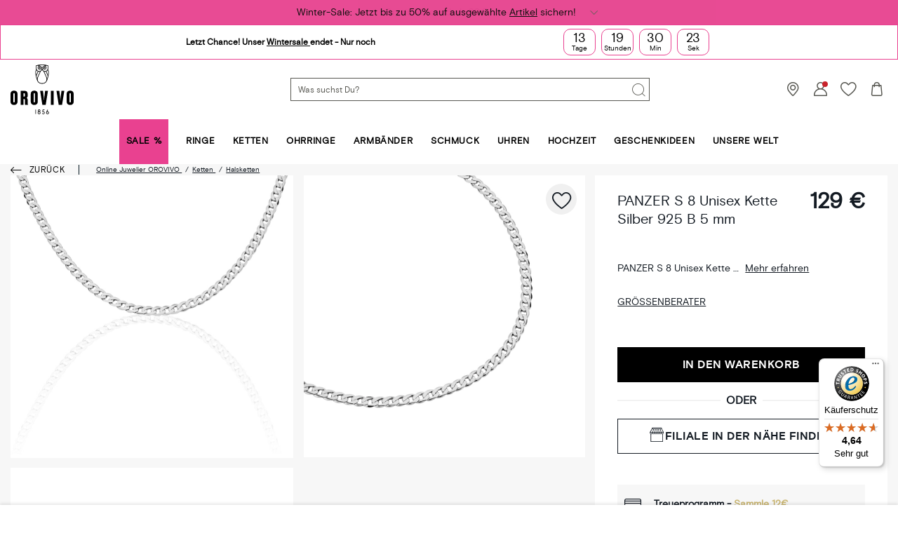

--- FILE ---
content_type: text/html;charset=UTF-8
request_url: https://www.orovivo.de/de_DE/p/panzer-s-8-unisex-kette-silber-925-b-5-mm/50280017160R00.html
body_size: 44188
content:
<!DOCTYPE html>
<html lang="de">
<head>
<!--[if gt IE 9]><!-->


<script>
    if (!('IntersectionObserver' in window)) {
        var script = document.createElement('script');
        script.src = "/on/demandware.static/Sites-OV-COM-Site/-/de_DE/v1767352059421/js/intersectionObserver.js";
        document.getElementsByTagName('head')[0].appendChild(script);
    }
</script>
<script defer src="/on/demandware.static/Sites-OV-COM-Site/-/de_DE/v1767352059421/js/commons.js"></script>



    <script defer src="/on/demandware.static/Sites-OV-COM-Site/-/de_DE/v1767352059421/js/vuePdp.js"></script>


<script defer src="/on/demandware.static/Sites-OV-COM-Site/-/de_DE/v1767352059421/js/main.js"></script>



    <script defer src="/on/demandware.static/Sites-OV-COM-Site/-/de_DE/v1767352059421/js/netreviews.js"></script>

    <script defer src="/on/demandware.static/Sites-OV-COM-Site/-/de_DE/v1767352059421/js/productDetail.js"></script>

<!--<![endif]-->






<meta charset=UTF-8>

<meta http-equiv="x-ua-compatible" content="ie=edge">

<meta name="viewport" data-component="meta-viewport" id="meta-viewport" content="width=device-width, initial-scale=1.0, maximum-scale=1.0, minimum-scale=1.0, user-scalable=no">

    <title>PANZER S 8 Unisex Kette Silber 925 B 5 mm</title>

    <meta name="description" content="ll➤ Entdecken Sie PANZER S 8 Unisex Kette Silber 925 B 5 mm - 50280017160R00 in unserer Auswahl an Schmuckwaren OROVIVO."/>
    <meta name="keywords" content="OROVIVO"/>

    
    
        
            <meta property="og:type" content="product">
        
    
        
            <meta property="og:site_name" content="OROVIVO">
        
    
        
            <meta property="og:url" content="https://www.orovivo.de/de_DE/p/panzer-s-8-unisex-kette-silber-925-b-5-mm/50280017160R00.html">
        
    




    
        <meta property="og:image" content="https://www.orovivo.de/dw/image/v2/BCQS_PRD/on/demandware.static/-/Sites-THOM_CATALOG/default/dw137ceaa7/images/50280017160-master_OV.jpg?sw=1024&amp;sh=1024">
    



<link rel="icon" type="image/png" href="/on/demandware.static/Sites-OV-COM-Site/-/default/dw896e758f/images/favicons/favicon-196x196.png" sizes="196x196" />
<link rel="icon" type="image/png" href="/on/demandware.static/Sites-OV-COM-Site/-/default/dw6968081f/images/favicons/favicon-96x96.png" sizes="96x96" />
<link rel="icon" type="image/png" href="/on/demandware.static/Sites-OV-COM-Site/-/default/dwd0a05fe2/images/favicons/favicon-32x32.png" sizes="32x32" />
<link rel="icon" type="image/png" href="/on/demandware.static/Sites-OV-COM-Site/-/default/dw2bdb625b/images/favicons/favicon-16x16.png" sizes="16x16" />
<link rel="icon" type="image/png" href="/on/demandware.static/Sites-OV-COM-Site/-/default/dw49a8ed3f/images/favicons/favicon-128.png" sizes="128x128" />

<link rel="apple-touch-icon" href="/on/demandware.static/Sites-OV-COM-Site/-/default/dwd98419cf/images/favicons/favicon.png">
<link rel="apple-touch-icon" sizes="120x120" type="image/png"  href="/on/demandware.static/Sites-OV-COM-Site/-/default/dw30b2b66d/images/favicons/favicon-120x120.png">
<link rel="apple-touch-icon" sizes="152x152" type="image/png"  href="/on/demandware.static/Sites-OV-COM-Site/-/default/dw0d6343e3/images/favicons/favicon-152x152.png">
<link rel="apple-touch-icon" sizes="167x167" type="image/png"  href="/on/demandware.static/Sites-OV-COM-Site/-/default/dw72701650/images/favicons/favicon-167x167.png">
<link rel="apple-touch-icon" sizes="180x180" type="image/png"  href="/on/demandware.static/Sites-OV-COM-Site/-/default/dwb8317059/images/favicons/favicon-180x180.png">

<link rel="preconnect" href="https://www.google-analytics.com">




<link rel="preload" as="style" href="/on/demandware.static/Sites-OV-COM-Site/-/de_DE/v1767352059421/css/fonts.css" />
<link rel="stylesheet" href="/on/demandware.static/Sites-OV-COM-Site/-/de_DE/v1767352059421/css/fonts.css" media="print" onload="this.onload=null;this.media='all'" />

<noscript>
    <link rel="stylesheet" href="/on/demandware.static/Sites-OV-COM-Site/-/de_DE/v1767352059421/css/fonts.css" />
</noscript>


<link rel="stylesheet" href="/on/demandware.static/Sites-OV-COM-Site/-/de_DE/v1767352059421/css/global.css" />


<link rel="preload" href="/on/demandware.static/Sites-OV-COM-Site/-/de_DE/v1767352059421/fonts/icons.woff2?1" as="font" type="font/woff2" crossorigin/>


    <link rel="stylesheet" href="/on/demandware.static/Sites-OV-COM-Site/-/de_DE/v1767352059421/css/netreviews.css" />



    <meta name="google-site-verification" content="fMlTpbTy8l-E9ZlK9Qzk3Ey2Sv-loGQd3Frsvn-VLgQ" />








<script>
  window.didomiConfig = {
    app: {
      logoUrl: '/on/demandware.static/Sites-OV-COM-Site/-/default/dw43003007/images/logo.svg'
    }
  };
</script>
<script type="text/javascript">(function(){(function(e){var r=document.createElement("link");r.rel="preconnect";r.as="script";var t=document.createElement("link");t.rel="dns-prefetch";t.as="script";var n=document.createElement("script");n.id="spcloader";n.type="text/javascript";n["async"]=true;n.charset="utf-8";var o="https://sdk.privacy-center.org/"+e+"/loader.js?target="+document.location.hostname;if(window.didomiConfig&&window.didomiConfig.user){var i=window.didomiConfig.user;var a=i.country;var c=i.region;if(a){o=o+"&country="+a;if(c){o=o+"&region="+c}}}r.href="https://sdk.privacy-center.org/";t.href="https://sdk.privacy-center.org/";n.src=o;var d=document.getElementsByTagName("script")[0];d.parentNode.insertBefore(r,d);d.parentNode.insertBefore(t,d);d.parentNode.insertBefore(n,d)})("0c8a1006-036f-40c4-be15-1d56562b12a8")})();</script>



    
    
    <script type="text/javascript" src="https://try.abtasty.com/89f8e897af11c0cbb23965fc7031c471.js" ></script>


    
        <script type="application/ld+json">
            {"@context":"http://schema.org","@type":"Product","name":"PANZER S 8 Unisex Kette Silber 925 B 5 mm","image":"https://www.orovivo.de/dw/image/v2/BCQS_PRD/on/demandware.static/-/Sites-THOM_CATALOG/default/dw137ceaa7/images/50280017160-master_OV.jpg?sw=1024&sh=1024","description":"PANZER S 8 Unisex Kette Silber 925 Kettenart: Panzerkette L 55 cm Verschlussart: Karabiner","brand":"Oro Vivo","sku":"50280017160R00","offers":{"@type":"Offer","priceCurrency":"EUR","price":129,"availability":"http://schema.org/InStock","itemCondition":"http://schema.org/NewCondition"}}
        </script>
    
        <script type="application/ld+json">
            {"@context":"http://schema.org","@type":"BreadcrumbList","itemListElement":[{"@type":"ListItem","position":1,"item":{"@id":"https://www.orovivo.de/de_DE/","name":"Online Juwelier OROVIVO"}},{"@type":"ListItem","position":2,"item":{"@id":"https://www.orovivo.de/de_DE/c/ketten/","name":"Ketten"}},{"@type":"ListItem","position":3,"item":{"@id":"https://www.orovivo.de/de_DE/c/ketten/kettenart/halsketten/","name":"Halsketten"}}]}
        </script>
    






    <script>
        window.gtm = {"ga4Tag":{"event":"page_view","page_type":"pdp","virtual":false,"review":false,"medias":"p3|m0","variant":false,"variant_type":null},"main":{"site":"Germany","locale":"de","breadCrumb":"Online Juwelier OROVIVO|Ketten|Halsketten","contentType":"product detail page","review":false,"medias":"p3|m0","variant":false,"variant_type":null,"thomsell_population":"languette","thomsell_interaction":false},"enabled":true,"id":"GTM-WZ9F4KF","debug":false,"currencyCode":"EUR"}
        var gtmMainTag = gtmMainTag || {};
        gtmMainTag = Object.assign(gtmMainTag, {"site":"Germany","locale":"de","breadCrumb":"Online Juwelier OROVIVO|Ketten|Halsketten","contentType":"product detail page","review":false,"medias":"p3|m0","variant":false,"variant_type":null,"thomsell_population":"languette","thomsell_interaction":false});
    </script>

    
    <script>
        var gtmMainTag = gtmMainTag || {};
        gtmMainTag = Object.assign(gtmMainTag, {"userId":"","clientId":"","email":null,"connexionStatus":"unlogged","favorite_store":"false","clientStatus":""} );

        window.gtm = window.gtm || {};
        window.gtm = Object.assign(window.gtm, {"userId":"","clientId":"","email":null,"connexionStatus":"unlogged","favorite_store":"false","clientStatus":""} );
        window.gtm.ga4Tag = Object.assign(window.gtm.ga4Tag, {"login_status":false,"user_id":""} );
        window.thomsellAmbassador = false;
    </script>



    <script>
        var dataLayer = dataLayer || [];
        dataLayer.push(gtmMainTag);
    </script>

    <!-- Object.assign polyfill -->
    <script>
    // polyFill for Object.assign (src: https://developer.mozilla.org/en-US/docs/Web/JavaScript/Reference/Global_Objects/Object/assign) 
    if (typeof Object.assign !== 'function') {
        // Must be writable: true, enumerable: false, configurable: true
        Object.defineProperty(Object, "assign", {
            value: function assign(target, varArgs) { // .length of function is 2
                'use strict';
                if (target === null || target === undefined) {
                    throw new TypeError('Cannot convert undefined or null to object');
                }
                var to = Object(target);
                for (var index = 1; index < arguments.length; index++) {
                    var nextSource = arguments[index];

                    if (nextSource !== null && nextSource !== undefined) { 
                        for (var nextKey in nextSource) {
                            // Avoid bugs when hasOwnProperty is shadowed
                            if (Object.prototype.hasOwnProperty.call(nextSource, nextKey)) {
                                to[nextKey] = nextSource[nextKey];
                            }
                        }
                    }
                }
                return to;
            },
            writable: true,
            configurable: true
        });
    }
</script>

    <!-- Google Tag Manager -->
    <script>
        if(!window.thomsellAmbassador) {
            (function(w,d,s,l,i){w[l]=w[l]||[];w[l].push({'gtm.start':
            new Date().getTime(),event:'gtm.js'});var f=d.getElementsByTagName(s)[0],
            j=d.createElement(s),dl=l!='dataLayer'?'&l='+l:'';j.async=true;j.src=
            'https://www.googletagmanager.com/gtm.js?id='+i+dl;f.parentNode.insertBefore(j,f);
            })(window,document,'script','dataLayer','GTM-WZ9F4KF');
        }
    </script>
    <!-- End Google Tag Manager -->

    <script>
        var dataLayer = dataLayer || [];
        dataLayer.push(window.gtm.ga4Tag);
    </script>

    
<script>
    window.gtmUtils = {
        /**
         * Simple object check.
         * @param item
         * @returns {boolean}
         */
        isObject: function (item) {
            return (item && typeof item === 'object' && !Array.isArray(item));
        },

        /**
         * Deep merge two objects.
         * @param target
         * @param ...sources
         */
        mergeDeep: function (target) {
            if (arguments.length <= 1) return target;

            const currentArgs = arguments;
            let sources = Object.keys(currentArgs).map(function (key) {
                return  currentArgs[key];
            });

            // Remove first argument
            sources.shift();

            // Get the sources
            const source = sources.shift();

            if (window.gtmUtils.isObject(target) && window.gtmUtils.isObject(source)) {
                for (var key in source) {
                    var obj = {};
                    
                    if (window.gtmUtils.isObject(source[key])) {
                        obj[key] = {};
                        if (!target[key]) Object.assign(target, obj);
                        window.gtmUtils.mergeDeep(target[key], source[key]);
                    } else {
                        obj[key] = source[key];
                        Object.assign(target, obj);
                    }
                }
            }

            return window.gtmUtils.mergeDeep.apply(this, [target].concat(sources));
        }
    };

</script>

    
    <script>
        window.dataLayerInfo = window.dataLayerInfo || {};
        window.dataLayerInfo = window.gtmUtils.mergeDeep(window.dataLayerInfo, {"ga4Products":{"50280017160R00":{"item_brand":"OROVIVO","item_category":"paf","item_category2":"Hals","item_category3":"Kette","item_category4":"Ohne Stein","item_category5":"","item_titration":"925/1000","item_product_line":"","item_id":"50280017160R00","item_name":"PANZER S 8 Unisex Kette Silber 925 B 5 mm","item_variant":"noVariant","item_engraving":"notAvailable","item_add_on":"notAvailable","add_on_value":"","add_on_quantity":0,"pid_master":"M_50280017160R00","stock":121,"discount":0,"price":129}}});
    </script>






    <link rel="canonical" href='https://www.orovivo.de/de_DE/p/panzer-s-8-unisex-kette-silber-925-b-5-mm/50280017160R00.html' />


    




    <div class="u-hidden" 
        data-t2s-parameters="{&quot;eN&quot;:&quot;view&quot;,&quot;cID&quot;:&quot;WGJNF05B7P7BTI&quot;,&quot;pID&quot;:&quot;1200&quot;,&quot;uEM&quot;:&quot;&quot;,&quot;uID&quot;:&quot;&quot;,&quot;bP&quot;:&quot;&quot;,&quot;lang&quot;:&quot;de_DE&quot;,&quot;setID&quot;:&quot;&quot;,&quot;wl&quot;:&quot;&quot;,&quot;bS&quot;:&quot;&quot;,&quot;oID&quot;:&quot;&quot;,&quot;priceL&quot;:&quot;&quot;,&quot;q&quot;:&quot;&quot;,&quot;aID&quot;:&quot;&quot;,&quot;pageNbr&quot;:&quot;&quot;,&quot;qTE&quot;:&quot;&quot;,&quot;iID&quot;:&quot;50280017160R00&quot;,&quot;hasRankOption&quot;:true}" 
        data-t2s-reco-url="/on/demandware.store/Sites-OV-COM-Site/de_DE/T2S-Recommendations"
        data-t2s-rank-url="/on/demandware.store/Sites-OV-COM-Site/de_DE/T2S-SetSession"
        data-t2s-bundle-url="/on/demandware.store/Sites-OV-COM-Site/de_DE/T2S-Bundle"
    >
    </div>

    <script type="application/javascript">
        window.T2S_CONFIGURATION = {
            RANKING_OPTION_ENABLED: true,
            TRACKING_OPTION_ENABLED: true,
            RECOMMENDATIONS_OPTION_ENABLED: true,
        };
    </script>




    <div class='popin_newsletter'
        data-component="newsletterModalData"
        data-url="https://www.orovivo.de/on/demandware.store/Sites-OV-COM-Site/de_DE/Newsletter-Modal"
        data-mobile="true"
        data-desktop="true"
        data-min-time="50"
        data-max-time="20"
        data-time-before-reopen="24"
        data-hide-for-thomsell-users="true"
    >
    </div>


    <style>
        .smartContainer .ql-size-small {
            font-size: 14px;
            @media (min-width: 768px) {
                font-size: 14px;
            }
        }
        .smartContainer .ql-size-medium {
            font-size: 15px;
            @media (min-width: 768px) {
                font-size: 15px;
            }
        }
        .smartContainer .ql-size-large {
            font-size: 18px;
            @media (min-width: 768px) {
                font-size: 18px;
            }
        }
        .smartContainer .ql-size-huge {
            font-size: 24px;
            @media (min-width: 768px) {
                font-size: 24px;
            }
        }
    </style>



    <style>
        
            .stickerDiscountCustom10 {
                background-color: #E94190!important;
                color: #DDDDDD!important;
            }
        
            .stickerDiscountCustom20 {
                background-color: #E94190!important;
                color: #DDDDDD!important;
            }
        
            .stickerDiscountCustom30 {
                background-color: #E94190!important;
                color: #DDDDDD!important;
            }
        
            .stickerDiscountCustom40 {
                background-color: #E94190!important;
                color: #DDDDDD!important;
            }
        
            .stickerDiscountCustom50 {
                background-color: #E94190!important;
                color: #DDDDDD!important;
            }
        
            .stickerDiscountCustom55 {
                background-color: #E94190!important;
                color: #DDDDDD!important;
            }
        
            .stickerDiscountCustom60 {
                background-color: #E94190!important;
                color: #DDDDDD!important;
            }
        
    </style>




<script type="text/javascript">//<!--
/* <![CDATA[ (head-active_data.js) */
var dw = (window.dw || {});
dw.ac = {
    _analytics: null,
    _events: [],
    _category: "",
    _searchData: "",
    _anact: "",
    _anact_nohit_tag: "",
    _analytics_enabled: "true",
    _timeZone: "Europe/Paris",
    _capture: function(configs) {
        if (Object.prototype.toString.call(configs) === "[object Array]") {
            configs.forEach(captureObject);
            return;
        }
        dw.ac._events.push(configs);
    },
	capture: function() { 
		dw.ac._capture(arguments);
		// send to CQ as well:
		if (window.CQuotient) {
			window.CQuotient.trackEventsFromAC(arguments);
		}
	},
    EV_PRD_SEARCHHIT: "searchhit",
    EV_PRD_DETAIL: "detail",
    EV_PRD_RECOMMENDATION: "recommendation",
    EV_PRD_SETPRODUCT: "setproduct",
    applyContext: function(context) {
        if (typeof context === "object" && context.hasOwnProperty("category")) {
        	dw.ac._category = context.category;
        }
        if (typeof context === "object" && context.hasOwnProperty("searchData")) {
        	dw.ac._searchData = context.searchData;
        }
    },
    setDWAnalytics: function(analytics) {
        dw.ac._analytics = analytics;
    },
    eventsIsEmpty: function() {
        return 0 == dw.ac._events.length;
    }
};
/* ]]> */
// -->
</script>
<script type="text/javascript">//<!--
/* <![CDATA[ (head-cquotient.js) */
var CQuotient = window.CQuotient = {};
CQuotient.clientId = 'bcqs-OV-COM';
CQuotient.realm = 'BCQS';
CQuotient.siteId = 'OV-COM';
CQuotient.instanceType = 'prd';
CQuotient.locale = 'de_DE';
CQuotient.fbPixelId = '__UNKNOWN__';
CQuotient.activities = [];
CQuotient.cqcid='';
CQuotient.cquid='';
CQuotient.cqeid='';
CQuotient.cqlid='';
CQuotient.apiHost='api.cquotient.com';
/* Turn this on to test against Staging Einstein */
/* CQuotient.useTest= true; */
CQuotient.useTest = ('true' === 'false');
CQuotient.initFromCookies = function () {
	var ca = document.cookie.split(';');
	for(var i=0;i < ca.length;i++) {
	  var c = ca[i];
	  while (c.charAt(0)==' ') c = c.substring(1,c.length);
	  if (c.indexOf('cqcid=') == 0) {
		CQuotient.cqcid=c.substring('cqcid='.length,c.length);
	  } else if (c.indexOf('cquid=') == 0) {
		  var value = c.substring('cquid='.length,c.length);
		  if (value) {
		  	var split_value = value.split("|", 3);
		  	if (split_value.length > 0) {
			  CQuotient.cquid=split_value[0];
		  	}
		  	if (split_value.length > 1) {
			  CQuotient.cqeid=split_value[1];
		  	}
		  	if (split_value.length > 2) {
			  CQuotient.cqlid=split_value[2];
		  	}
		  }
	  }
	}
}
CQuotient.getCQCookieId = function () {
	if(window.CQuotient.cqcid == '')
		window.CQuotient.initFromCookies();
	return window.CQuotient.cqcid;
};
CQuotient.getCQUserId = function () {
	if(window.CQuotient.cquid == '')
		window.CQuotient.initFromCookies();
	return window.CQuotient.cquid;
};
CQuotient.getCQHashedEmail = function () {
	if(window.CQuotient.cqeid == '')
		window.CQuotient.initFromCookies();
	return window.CQuotient.cqeid;
};
CQuotient.getCQHashedLogin = function () {
	if(window.CQuotient.cqlid == '')
		window.CQuotient.initFromCookies();
	return window.CQuotient.cqlid;
};
CQuotient.trackEventsFromAC = function (/* Object or Array */ events) {
try {
	if (Object.prototype.toString.call(events) === "[object Array]") {
		events.forEach(_trackASingleCQEvent);
	} else {
		CQuotient._trackASingleCQEvent(events);
	}
} catch(err) {}
};
CQuotient._trackASingleCQEvent = function ( /* Object */ event) {
	if (event && event.id) {
		if (event.type === dw.ac.EV_PRD_DETAIL) {
			CQuotient.trackViewProduct( {id:'', alt_id: event.id, type: 'raw_sku'} );
		} // not handling the other dw.ac.* events currently
	}
};
CQuotient.trackViewProduct = function(/* Object */ cqParamData){
	var cq_params = {};
	cq_params.cookieId = CQuotient.getCQCookieId();
	cq_params.userId = CQuotient.getCQUserId();
	cq_params.emailId = CQuotient.getCQHashedEmail();
	cq_params.loginId = CQuotient.getCQHashedLogin();
	cq_params.product = cqParamData.product;
	cq_params.realm = cqParamData.realm;
	cq_params.siteId = cqParamData.siteId;
	cq_params.instanceType = cqParamData.instanceType;
	cq_params.locale = CQuotient.locale;
	
	if(CQuotient.sendActivity) {
		CQuotient.sendActivity(CQuotient.clientId, 'viewProduct', cq_params);
	} else {
		CQuotient.activities.push({activityType: 'viewProduct', parameters: cq_params});
	}
};
/* ]]> */
// -->
</script>

</head>
<body   data-gtm-page-origin="Product-Show">


<div class="product page " data-action="Product-Show" data-querystring="pid=50280017160R00">

<div class="l-scrolltop" data-component="scrollTop">
    <i class="icon-backtop c-scrolltop__icon"></i>
</div>
<div class="l-banners" data-component="banners">
    
    
	 


	

    
































    
    
    
    
    
    
    
    
    
    
    

    
    
    <div class="c-hbanner slot-summer-banner" 
        data-component="headerBanner" 
        data-slot-id="summer-banner"
        
        >
        
            <script>
                window.summerBannerCallout = `<p><strong>Versandkostenfrei ab 60&euro;</strong></p>

<p>Deine Bestellung bei OROVIVO lohnt sich immer: Ab einem Einkaufswert von 60 Euro ist der Versand innerhalb Deutschlands f&uuml;r Dich kostenlos (Express-Lieferung ausgeschlossen).</p>

<hr />
<p><strong>Click &amp; Collect</strong></p>

<p>Click &amp; Collect ist die clevere Art des Onlineshoppings: Bestelle Deine Wunschprodukte im OROVIVO Onlineshop und hole Dein&nbsp;Paket in einer unserer&nbsp;Filialen ab.</p>

<hr />
<p><strong>30 Tage R&uuml;ckgabefrist</strong></p>

<p>&Uuml;berzeuge Dich in Ruhe von der OROVIVO Qualit&auml;t. Bei uns hast Du 30 Tage nach Versand Zeit, das Produkt zur&uuml;ckzugeben.</p>

<hr />
<p><strong>Empfehlungsprogramm</strong></p>

<p>Wenn Du einen Freund oder eine Freundin einl&auml;dst, sich auf unserer Website zu registrieren oder einzuloggen, erh&auml;lt dieser oder diese sofort einen Rabatt von 10&euro; bei einem Mindesteinkauf von 70&euro;.</p>

<p><a href="https://www.orovivo.de/on/demandware.store/Sites-OV-COM-Site/de_DE/Search-ShowContent?fdid=referralprogramm&amp;situation=summerbanner">Mehr erfahren</a></p>`
            </script>
        
        <div class="header_carousel swiper-container" data-component="carousel" data-slider-custom="carousel" style="height: 35px;" data-extend-options='
            {
                "autoplay": {&quot;delay&quot;: 2000},
                "speed": 300.0,
                "direction": "horizontal",
                "setWrapperSize": true,
                "effect": "fade",
                "fadeEffect": {
                    "crossFade": true
                },
                "spaceBetween": 0
            }'
        >
            <div class="c-category-tiles__row swiper-wrapper" data-ui="carouselMain">
                
                    
                    
                        <div 
                            class="c-hbanner__content swiper-slide" 
                            style="background-color:#e94190; color: ; height: 35px;"
                            data-action="hbanner-content"
                            
                        >
                            

                            <div class="callout-container is-cursor-pointer" data-action="load-calloutMsg">
                                

                                    <span style="color: #000000;">Winter-Sale: Jetzt bis zu 50% auf ausgewählte <a href="https://www.orovivo.de/de_DE/c/sale/" style="color: #000000;">Artikel</a> sichern!</span>
                                    <span class="icon-chevron-bottom "></span>
                                
                            </div>

                        </div>
                    
                
                    
                    
                        <div 
                            class="c-hbanner__content swiper-slide" 
                            style="background-color:#BBAA99; color: ; height: 35px;"
                            data-action="hbanner-content"
                            
                        >
                            

                            <div class="callout-container is-cursor-pointer" data-action="load-calloutMsg">
                                

                                    <span style="color: #000000;">Gratis Versand ab 60€</span>
                                    <span class="icon-chevron-bottom "></span>
                                
                            </div>

                        </div>
                    
                
                    
                    
                        <div 
                            class="c-hbanner__content swiper-slide" 
                            style="background-color:#BBAA99; color: ; height: 35px;"
                            data-action="hbanner-content"
                            
                        >
                            

                            <div class="callout-container is-cursor-pointer" data-action="load-calloutMsg">
                                

                                    <span style="color: #000000">1-3 Tage Lieferung mit DHL GoGreen</span>
                                    <span class="icon-chevron-bottom "></span>
                                
                            </div>

                        </div>
                    
                
                    
                    
                        <div 
                            class="c-hbanner__content swiper-slide" 
                            style="background-color:#ffffff; color: #000000; height: 35px;"
                            data-action="hbanner-content"
                            
                        >
                            

                            <div class="callout-container is-cursor-pointer" data-action="load-calloutMsg">
                                

                                    <div data-contentasset="trusted-shops-banner" class="hbanner-grid hbanner-grid-style"  style="background-color: #ffffff;">
    <div class="hbanner-col">
        
    <img class="l-logo" src="https://www.orovivo.de/on/demandware.static/Sites-OV-COM-Site/-/default/dwd50b7b86/images/trustedShop.png" alt="trustedShop_logo"/>
    <span>
        Trusted Shops : 
        <strong>4,64 / 5</strong>
        bei Trusted Shops
    </span>

    </div>
 </div>
                                    <span class="icon-chevron-bottom "></span>
                                
                            </div>

                        </div>
                    
                
            </div>
            
                <div class="c-hbanner__controls">
                    <span class="icon-play-btn u-hidden" data-action="playBanner"></span>
                    <span class="icon-pause" data-action="pauseBanner"></span>
                </div>
            
            
        </div>
    </div>
 
	


    
	 


	
    
    <div>
    
        
        
        
            <div >
                
                    




    
    <div>
        <div class="widget"><div renderParameters="{&quot;slotID&quot;:&quot;header-banner-2&quot;,&quot;isEinsteinRecoEnable&quot;:true}">


































<style>
    [id='932d8a55486834b907742fae1c'].countdown {background-color:#ffffff;border: 1px solid #e94190;}
    [id='932d8a55486834b907742fae1c'].countdown .timer-container .o-timer {background-color:#ffffff;color:#000000;border: 1px solid #e94190;}
    [id='932d8a55486834b907742fae1c'].countdown-close span {color:#000000;}
</style>

<div class="widget-countdown">
    

    <div id="932d8a55486834b907742fae1c" class="countdown" data-component="countdown">
        <div class="countdown-close" data-component="closeCountDown">
            <span class="icon-close"></span>
        </div>
        <div class="countdown-content alignRight-true isCentered-true countDownDisable-false">
            <div class="countdown-text-area">
                

    
    
        <a  class="countdown-link widget-seoLink"   href='https://www.orovivo.de/de_DE/c/sale/'>
    

                
                    <p class="countdown-text u-hidden-mobile"><strong style="color: rgb(0, 0, 0);">Letzt Chance! Unser </strong><a href="https://www.orovivo.de/de_DE/c/sale/" target="_blank" rel="noopener noreferrer" data-link-type="external" data-link-label="Wintersale" style="color: rgb(0, 0, 0);"><strong>Wintersale </strong></a><strong style="color: rgb(0, 0, 0);">endet - Nur noch </strong></p>
                    <p class="countdown-text u-hidden-desktop"><strong style="color: rgb(0, 0, 0);">Letzt Chance! Unser Winter</strong><a href="https://www.orovivo.de/de_DE/c/sale/" target="_self" data-link-type="category" data-link-label="Sale" data-category-id="23145" data-category-catalog-id="storefront-OV" style="color: rgb(0, 0, 0);"><strong>sale </strong></a><strong style="color: rgb(0, 0, 0);">endet - Nur noch</strong></p>
                
                
    
        </a>
    

            </div>
            
                <div class="countdown-container timer-container active "
                        data-component="countdownContainer"
                        data-days="01/02/2026"
                        data-time="00:00"
                        data-timer="1.7699004E12">
                    
                        <div class="o-timer o-timer-days">
                            <span class="timer-numbers days"></span>
                            <p class="timer-text text-days">Tage</p>
                        </div>
                    
                    <div class="o-timer o-timer-hours">
                        <span class="timer-numbers hours"></span>
                        <p class="timer-text text-hours">Stunden</p>
                    </div>
                    <div class="o-timer o-timer-min">
                        <span class="timer-numbers minutes"></span>
                        <p class="timer-text text-min">Min</p>
                    </div>
                    
                        <div class="o-timer o-timer-sec">
                            <span class="timer-numbers seconds"></span>
                            <p class="timer-text text-sec">Sek</p>
                        </div>
                    
                </div>
            
        </div>
    </div>
</div>

<script>
    window.countDown = {
        properties: {
            day : "Tag",
            days : "Tage",
            hour : "Stunde",
            hours : "Stunden",
        }
    }
</script>


</div></div>
    </div>
    



                
            </div>
        
    
    </div>
 
	
        <div class="c-login u-hidden-mobile u-hidden-desktop" style="background:null;" data-ui="loginBanner">
        <div class="c-login__wrapper">
            <span data-transientData="{&quot;suggestRedirection&quot;:false,&quot;localeId&quot;:&quot;de_DE&quot;,&quot;wishlistLength&quot;:0,&quot;wishlistPidsArray&quot;:[],&quot;wishlistPidsMasterObj&quot;:[],&quot;customer&quot;:{&quot;logged&quot;:false,&quot;registered&quot;:false,&quot;customerNo&quot;:null,&quot;isNewsletterSubscriber&quot;:null,&quot;preferredStore&quot;:{&quot;store&quot;:null,&quot;actionUrl&quot;:&quot;https://www.orovivo.de/de_DE/Unsere-Filialen/&quot;},&quot;isRecentlyRegisteredCustomer&quot;:false},&quot;basket&quot;:[],&quot;isEinsteinParticipant&quot;:true,&quot;isDYParticipant&quot;:false,&quot;abTest&quot;:{&quot;ID&quot;:&quot;&quot;,&quot;segment&quot;:&quot;&quot;,&quot;active&quot;:false},&quot;csrf&quot;:{&quot;name&quot;:&quot;csrf_token&quot;,&quot;token&quot;:&quot;wrZN-pTCx9ukwFuDcmkcKLWriD0hmHpLaI9ZmPv-nCKqlzow9CmaD_45zU3uLmdj5Hl-O0CaKnja9FlMtqrOW7wyRM7YZcYJaFwMOuq1sbUbTlc_O-A9pcbs64dRhpHMVvNUI8SM86aC9RqOIIDEUB1YZqMg1NC2sWfGz2xjSAgaMMmBiBQ=&quot;}}"></span>
            
                
                    
                    
	 


	
<div class="c-htmlslot__container">
	
		
		<div>
			
				<div class="fidelity-message-banner"><span></span></div>
			
		</div>
	
</div>
 
	
                
            
        </div>
    </div>
    
        
        
    
    
<script type="application/javascript">
    window.T2S_CONFIGURATION_RANK = {
        CURRENT_RANKING: "null"
    }
</script>

    


</div>
<header class="l-header   " data-component="header">
    <div class="l-header__container">
        <div class="l-header__wrapper" data-component="header-nav">
            <div class="l-logo c-header__logo">
                
                
                <a href="/de_DE/" class="c-header__logo-link">
                    
                    
                        <img class="l-logo l-logo--white" src="/on/demandware.static/Sites-OV-COM-Site/-/default/dw43003007/images/logo.svg" alt="OROVIVO" />
                    
                </a>
            </div>
            <div class="c-header__content">
                <div class="c-header__item c-btn__burger" data-action="toggleMobileNav">
                    <div class="c-btn__burgericon">
                        <span></span>
                        <span></span>
                        <span></span>
                    </div>
                </div>
                


<style>
@media (min-width: 1280px) {
    .immersive-on .l-header--immersive .l-header__wrapper .c-header__search .c-searchheader {
        background: null;
    }
}
</style>

<div class="c-header__item c-header__search">
    <div class="c-searchheader">
        <input class="c-searchheader__input" type="text"
            placeholder="Was suchst Du?"
            data-dynamicsearch-url="/on/demandware.store/Sites-OV-COM-Site/de_DE/DynamicSearch-Fetch"
            data-dynamicsearchpreview-url="/on/demandware.store/Sites-OV-COM-Site/de_DE/DynamicSearchPreview-Fetch"
            data-search-url="/de_DE/Suchergebnisse/"
            data-min-term-length="3.0"
            data-debounce-timer-ondynamicsearch="500"
            data-debounce-timer-onpreviewsearchajax="200"
            data-delay-loading-animation="750"
            autocomplete="off"
            value="" />
        <input type="hidden" value="de_DE" name="lang" />

        <button class="c-searchheader__btn">
            <i class="icon-search c-header__icon" aria-hidden="true"></i>
        </button>
    </div>

</div>
                

    <style>
        .u-visible-ios {
            display: none;
        }
    </style>


<div class="c-header__item c-storeheader u-hidden-mobile" data-component="header-favorite-store-block">
    <a href="/de_DE/Unsere-Filialen/" class="c-header__link c-header__favorite-store-link"  data-component="header-favorite-store-link">
        <span class="c-storeheader__name c-storeheader__name--hide" data-component="header-favorite-store-name">
        </span>
        <i class="icon-shop c-header__icon" data-component="header-favorite-store-icon" aria-hidden="true"></i>
        <span class="u-hidden" 
            data-component="store-messages-holder" 
            data-opened-text="<i class='c-store-opened'></i> GE&Ouml;FFNET &ndash; heute bis" 
            data-closed-text="<i class='c-store-closed'></i> GESCHLOSSEN &ndash; &ouml;ffnet morgen um" 
            data-closed-yet-text="<i class='c-store-closed'></i> GESCHLOSSEN &ndash; &ouml;ffnet heute um" 
            data-closed-day-1="<i class='c-store-closed'></i> GESCHLOSSEN &ndash; &ouml;ffnet Montag um" 
            data-closed-day-2="<i class='c-store-closed'></i> GESCHLOSSEN &ndash; &ouml;ffnet Dienstag um" 
            data-closed-day-3="<i class='c-store-closed'></i> GESCHLOSSEN &ndash; &ouml;ffnet Mittwoch um" 
            data-closed-day-4="<i class='c-store-closed'></i> GESCHLOSSEN &ndash; &ouml;ffnet Donnerstag um" 
            data-closed-day-5="<i class='c-store-closed'></i> GESCHLOSSEN &ndash; &ouml;ffnet Freitag um" 
            data-closed-day-6="<i class='c-store-closed'></i> GESCHLOSSEN &ndash; &ouml;ffnet Samstag um" 
            data-closed-day-7="<i class='c-store-closed'></i> GESCHLOSSEN &ndash; &ouml;ffnet Sonntag um"
        ></span>
    </a>
</div>



<div class="c-header__item c-header__myAccount logged--out" data-action-url="https://www.orovivo.de/on/demandware.store/Sites-OV-COM-Site/de_DE/Header-MyAccountPopin" data-component="myAccount-show">
    
        <span data-component="myAccountPopinCta" class="c-header__link" data-gtm-header-click data-name="My account">
            <i class="icon-person c-header__icon"></i>
        </span>
    
    <span class="headerNotification">
        <i class="icon-notification headerNotification-icon"></i>
    </span>
    <div class="myAccountPopin" data-component="myAccountPopin"></div>
</div>

<div class="c-header__item c-header__wishlist">
    <a href="https://www.orovivo.de/de_DE/Meine-Wunschliste/" class="c-header__link">
        <span data-component="wishlistSize-target" class="headerNotification"></span>
        <i class="icon-wishlist c-header__icon" aria-hidden="true"></i>
    </a>
</div>

<div class="c-header__item c-minicart__link" data-action-url="https://www.orovivo.de/on/demandware.store/Sites-OV-COM-Site/de_DE/Cart-MiniCartShow" data-component="minicart-show">
    <a class="c-header__link" href="https://www.orovivo.de/de_DE/Bestellung/Mein-Warenkorb/" title="View Cart" data-gtm-header-click data-name="Cart">
        <i class="icon-shoppingbag c-header__icon"></i>
        <span data-component="minicart-counter" class="headerNotification headerNotification--visible">
            
        </span>
    </a>
    <div class="c-minicart" data-component="popover"></div>
</div>
            </div>
        </div>
    </div>
    <!-- layer login or register poppin -->
    

    <div id="c-popin-loginOrRegister"  data-url="/on/demandware.store/Sites-OV-COM-Site/de_DE/Account-loginOrRegisterPopin"></div>


    
    <div id="browserCredentials"
        data-component="browser-credentials"
        data-url="https://www.orovivo.de/on/demandware.store/Sites-OV-COM-Site/de_DE/Login-BrowserCredentialsLogin">
    </div>

    
    
    <nav class="l-navigation" data-navigation-mobile="mobilePanel" data-ui="mobileNavWrapper" data-component="mobileNavWrapper">
    <div class="c-nav">
        
	 

	
        <ul class="c-nav__list">

            
            <div class="burger-content">
                
	 

	
            </div>

            
                
                    
                
                    
                        <li class="c-nav__item " data-action="toggleOverlay">
                            <a 
                                href="/de_DE/c/sale/"
                                id="23145"
                                data-action="toggleDropdown"
                                class="c-nav__link"
                                data-gtm-navigation
                                
                            >
                                
                                    <span style="color:#000000;"><span style="background-color:#e94190;">&nbsp; SALE %&nbsp;&nbsp;</span></span>
                                
                            </a>
                            
                            
                            































<div class="c-nav__dropdown" data-navigation-mobile="mobilePanel" data-ui="DropdownNav">
    <div class="c-subnavigation">
        
            <div class="c-subdropdown__back" data-action="backNavigation">
                <div class="c-subdropdown__back__previous-category"></div>
                <div class="c-subdropdown__back__current-category">
                    Sale
                </div>
            </div>

            
            
                
                    <div class="c-subdropdown__item c-subdropdown__item--first">
                        
                            <span 
                                
                                id="23146"
                                class="c-subdropdown__title"
                                data-action="toggleDropdown"
                                data-gtm-navigation>
                                Produktart
                            </span>
                        

                        
                        
                            <div class="c-subdropdown__content" data-navigation-mobile="mobilePanel" data-ui="DropdownNav">
    <ul class="c-subdropdown__list">
        <div class="c-subdropdown__back" data-action="backNavigation">
            <div class="c-subdropdown__back__previous-category">
                <span class="u-hidden-st">Sale</span>
            </div>
            <div class="c-subdropdown__back__current-category">
                Produktart
            </div>
        </div>
        <div class="c-subdropdown__subCategories-category">
            
                
                    <li class="c-nav__subItem">
                        
                            <span 
                                data-seo-href="https://www.orovivo.de/de_DE/c/sale/?prefn1=THOM-typologie&amp;prefv1=Ring"
                                class="c-subdropdown__link"
                                data-gtm-navigation
                                
                            >
                                
                                    <div>
                                        Ringe
                                    </div>
                                
                            </span>
                        
                    </li>
                
                
            
                
                    <li class="c-nav__subItem">
                        
                            <span 
                                data-seo-href="https://www.orovivo.de/de_DE/c/sale/?prefn1=THOM-typologie&amp;prefv1=Kette"
                                class="c-subdropdown__link"
                                data-gtm-navigation
                                
                            >
                                
                                    <div>
                                        Ketten
                                    </div>
                                
                            </span>
                        
                    </li>
                
                
            
                
                    <li class="c-nav__subItem">
                        
                            <span 
                                data-seo-href="https://www.orovivo.de/de_DE/c/sale/?prefn1=THOM-typologie&amp;prefv1=Ohrringe"
                                class="c-subdropdown__link"
                                data-gtm-navigation
                                
                            >
                                
                                    <div>
                                        Ohrringe
                                    </div>
                                
                            </span>
                        
                    </li>
                
                
            
                
                    <li class="c-nav__subItem">
                        
                            <span 
                                data-seo-href="https://www.orovivo.de/de_DE/c/sale/?prefn1=THOM-typologie&amp;prefv1=Armband"
                                class="c-subdropdown__link"
                                data-gtm-navigation
                                
                            >
                                
                                    <div>
                                        Armb&auml;nder
                                    </div>
                                
                            </span>
                        
                    </li>
                
                
            
                
                
            
                
                    <li class="c-nav__subItem">
                        
                            <span 
                                data-seo-href="https://www.orovivo.de/de_DE/c/sale/?prefn1=THOM-typologie&amp;prefv1=Uhr"
                                class="c-subdropdown__link"
                                data-gtm-navigation
                                
                            >
                                
                                    <div>
                                        Uhren
                                    </div>
                                
                            </span>
                        
                    </li>
                
                
                    <li class="c-subdropdown__link-seeall"> 
                        <span data-seo-href="/de_DE/c/sale/produktart/" class="c-subdropdown__link"
                            data-gtm-navigation
                        >
                            Alles ansehen
                        </span>
                    </li>
                
            
        </div>
    </ul>
</div>
                        
                    </div>
                    
                
            
                
                    <div class="c-subdropdown__item ">
                        
                            <span 
                                
                                id="23147"
                                class="c-subdropdown__title"
                                data-action="toggleDropdown"
                                data-gtm-navigation>
                                Geschlecht
                            </span>
                        

                        
                        
                            <div class="c-subdropdown__content" data-navigation-mobile="mobilePanel" data-ui="DropdownNav">
    <ul class="c-subdropdown__list">
        <div class="c-subdropdown__back" data-action="backNavigation">
            <div class="c-subdropdown__back__previous-category">
                <span class="u-hidden-st">Sale</span>
            </div>
            <div class="c-subdropdown__back__current-category">
                Geschlecht
            </div>
        </div>
        <div class="c-subdropdown__subCategories-category">
            
                
                    <li class="c-nav__subItem">
                        
                            <span 
                                data-seo-href="https://www.orovivo.de/de_DE/c/sale/filtern/damen/"
                                class="c-subdropdown__link"
                                data-gtm-navigation
                                
                            >
                                
                                    <div>
                                        Damen
                                    </div>
                                
                            </span>
                        
                    </li>
                
                
            
                
                    <li class="c-nav__subItem">
                        
                            <span 
                                data-seo-href="https://www.orovivo.de/de_DE/c/sale/filtern/herren/"
                                class="c-subdropdown__link"
                                data-gtm-navigation
                                
                            >
                                
                                    <div>
                                        Herren
                                    </div>
                                
                            </span>
                        
                    </li>
                
                
            
                
                    <li class="c-nav__subItem">
                        
                            <span 
                                data-seo-href="https://www.orovivo.de/de_DE/c/sale/filtern/kinder/"
                                class="c-subdropdown__link"
                                data-gtm-navigation
                                
                            >
                                
                                    <div>
                                        Kinder
                                    </div>
                                
                            </span>
                        
                    </li>
                
                
                    <li class="c-subdropdown__link-seeall"> 
                        <span data-seo-href="/de_DE/c/sale/geschlecht/" class="c-subdropdown__link"
                            data-gtm-navigation
                        >
                            Alles ansehen
                        </span>
                    </li>
                
            
        </div>
    </ul>
</div>
                        
                    </div>
                    
                
            
                
                    <div class="c-subdropdown__item ">
                        
                            <span 
                                
                                id="23148"
                                class="c-subdropdown__title"
                                data-action="toggleDropdown"
                                data-gtm-navigation>
                                Prozente
                            </span>
                        

                        
                        
                            <div class="c-subdropdown__content" data-navigation-mobile="mobilePanel" data-ui="DropdownNav">
    <ul class="c-subdropdown__list">
        <div class="c-subdropdown__back" data-action="backNavigation">
            <div class="c-subdropdown__back__previous-category">
                <span class="u-hidden-st">Sale</span>
            </div>
            <div class="c-subdropdown__back__current-category">
                Prozente
            </div>
        </div>
        <div class="c-subdropdown__subCategories-category">
            
                
                    <li class="c-nav__subItem">
                        
                            <span 
                                data-seo-href="https://www.orovivo.de/de_DE/c/sale/?prefn1=THOM-discountRate&amp;prefv1=10%25"
                                class="c-subdropdown__link"
                                data-gtm-navigation
                                
                            >
                                
                                    <div>
                                        10%
                                    </div>
                                
                            </span>
                        
                    </li>
                
                
            
                
                    <li class="c-nav__subItem">
                        
                            <span 
                                data-seo-href="https://www.orovivo.de/de_DE/c/sale/?prefn1=THOM-discountRate&amp;prefv1=20%25"
                                class="c-subdropdown__link"
                                data-gtm-navigation
                                
                            >
                                
                                    <div>
                                        20%
                                    </div>
                                
                            </span>
                        
                    </li>
                
                
            
                
                    <li class="c-nav__subItem">
                        
                            <span 
                                data-seo-href="https://www.orovivo.de/de_DE/c/sale/?prefn1=THOM-discountRate&amp;prefv1=30%25"
                                class="c-subdropdown__link"
                                data-gtm-navigation
                                
                            >
                                
                                    <div>
                                        30%
                                    </div>
                                
                            </span>
                        
                    </li>
                
                
            
                
                    <li class="c-nav__subItem">
                        
                            <span 
                                data-seo-href="https://www.orovivo.de/de_DE/c/sale/?prefn1=THOM-discountRate&amp;prefv1=40%25"
                                class="c-subdropdown__link"
                                data-gtm-navigation
                                
                            >
                                
                                    <div>
                                        40%
                                    </div>
                                
                            </span>
                        
                    </li>
                
                
            
                
                    <li class="c-nav__subItem">
                        
                            <span 
                                data-seo-href="https://www.orovivo.de/de_DE/c/sale/?prefn1=THOM-discountRate&amp;prefv1=50%25"
                                class="c-subdropdown__link"
                                data-gtm-navigation
                                
                            >
                                
                                    <div>
                                        50%
                                    </div>
                                
                            </span>
                        
                    </li>
                
                
                    <li class="c-subdropdown__link-seeall"> 
                        <span data-seo-href="/de_DE/c/sale/prozente/" class="c-subdropdown__link"
                            data-gtm-navigation
                        >
                            Alles ansehen
                        </span>
                    </li>
                
            
        </div>
    </ul>
</div>
                        
                    </div>
                    
                
            
                
                    <div class="c-subdropdown__item ">
                        
                            <span 
                                
                                id="23149"
                                class="c-subdropdown__title"
                                data-action="toggleDropdown"
                                data-gtm-navigation>
                                Material
                            </span>
                        

                        
                        
                            <div class="c-subdropdown__content" data-navigation-mobile="mobilePanel" data-ui="DropdownNav">
    <ul class="c-subdropdown__list">
        <div class="c-subdropdown__back" data-action="backNavigation">
            <div class="c-subdropdown__back__previous-category">
                <span class="u-hidden-st">Sale</span>
            </div>
            <div class="c-subdropdown__back__current-category">
                Material
            </div>
        </div>
        <div class="c-subdropdown__subCategories-category">
            
                
                    <li class="c-nav__subItem">
                        
                            <span 
                                data-seo-href="https://www.orovivo.de/de_DE/c/sale/filtern/edelstahl/"
                                class="c-subdropdown__link"
                                data-gtm-navigation
                                
                            >
                                
                                    <div>
                                        Edelstahlschmuck
                                    </div>
                                
                            </span>
                        
                    </li>
                
                
            
                
                    <li class="c-nav__subItem">
                        
                            <span 
                                data-seo-href="https://www.orovivo.de/de_DE/c/sale/filtern/gold/"
                                class="c-subdropdown__link"
                                data-gtm-navigation
                                
                            >
                                
                                    <div>
                                        Goldschmuck
                                    </div>
                                
                            </span>
                        
                    </li>
                
                
            
                
                    <li class="c-nav__subItem">
                        
                            <span 
                                data-seo-href="https://www.orovivo.de/de_DE/c/sale/filtern/silber/"
                                class="c-subdropdown__link"
                                data-gtm-navigation
                                
                            >
                                
                                    <div>
                                        Silberschmuck
                                    </div>
                                
                            </span>
                        
                    </li>
                
                
                    <li class="c-subdropdown__link-seeall"> 
                        <span data-seo-href="/de_DE/c/sale/material/" class="c-subdropdown__link"
                            data-gtm-navigation
                        >
                            Alles ansehen
                        </span>
                    </li>
                
            
        </div>
    </ul>
</div>
                        
                    </div>
                    
                
            
                
                    <div class="c-subdropdown__item ">
                        
                            <span 
                                
                                id="23150"
                                class="c-subdropdown__title"
                                data-action="toggleDropdown"
                                data-gtm-navigation>
                                Inspiration 
                            </span>
                        

                        
                        
                            <div class="c-subdropdown__content" data-navigation-mobile="mobilePanel" data-ui="DropdownNav">
    <ul class="c-subdropdown__list">
        <div class="c-subdropdown__back" data-action="backNavigation">
            <div class="c-subdropdown__back__previous-category">
                <span class="u-hidden-st">Sale</span>
            </div>
            <div class="c-subdropdown__back__current-category">
                Inspiration 
            </div>
        </div>
        <div class="c-subdropdown__subCategories-category">
            
                
                    <li class="c-nav__subItem">
                        
                            <span 
                                data-seo-href="https://www.orovivo.de/de_DE/c/schmuck/produktart/personalisierter-schmuck/?prefn1=THOM-discountRate&amp;prefv1=10%25%7C20%25%7C30%25%7C40%25%7C50%25"
                                class="c-subdropdown__link"
                                data-gtm-navigation
                                
                            >
                                
                                    <div>
                                        Gravierbarer Schmuck
                                    </div>
                                
                            </span>
                        
                    </li>
                
                
            
                
                    <li class="c-nav__subItem">
                        
                            <span 
                                data-seo-href="https://www.orovivo.de/de_DE/c/sale/?prefn1=THOM-caract-metal-titrage&amp;prefv1=375%2F1000"
                                class="c-subdropdown__link"
                                data-gtm-navigation
                                
                            >
                                
                                    <div>
                                        Unsere 9 Kar&auml;ter
                                    </div>
                                
                            </span>
                        
                    </li>
                
                
            
                
                    <li class="c-nav__subItem">
                        
                            <span 
                                data-seo-href="https://www.orovivo.de/de_DE/c/sale/filtern/diamant/"
                                class="c-subdropdown__link"
                                data-gtm-navigation
                                
                            >
                                
                                    <div>
                                        Funkelnde Diamanten
                                    </div>
                                
                            </span>
                        
                    </li>
                
                
            
                
                    <li class="c-nav__subItem">
                        
                            <span 
                                data-seo-href="https://www.orovivo.de/de_DE/c/sale/filtern/perle/"
                                class="c-subdropdown__link"
                                data-gtm-navigation
                                
                            >
                                
                                    <div>
                                        Zeitlose Perlen
                                    </div>
                                
                            </span>
                        
                    </li>
                
                
            
                
                
                    <li class="c-subdropdown__link-seeall"> 
                        <span data-seo-href="/de_DE/c/sale/inspiration-/" class="c-subdropdown__link"
                            data-gtm-navigation
                        >
                            Alles ansehen
                        </span>
                    </li>
                
            
        </div>
    </ul>
</div>
                        
                    </div>
                    
                        <div class="c-subdropdown__item u-hidden-desktop">
                            <span data-seo-href="/de_DE/c/sale/" id="" class="c-subdropdown__title">Alles ansehen</span>
                        </div>
                    
                
            
            
	 

	
    </div>
</div>
                        </li>
                    
                
                    
                
                    
                        <li class="c-nav__item " data-action="toggleOverlay">
                            <a 
                                href="/de_DE/c/ringe/"
                                id="20831"
                                data-action="toggleDropdown"
                                class="c-nav__link"
                                data-gtm-navigation
                                
                            >
                                
                                    <div>
                                        <span>Ringe</span>
                                    </div>
                                
                            </a>
                            
                            
                            































<div class="c-nav__dropdown" data-navigation-mobile="mobilePanel" data-ui="DropdownNav">
    <div class="c-subnavigation">
        
            <div class="c-subdropdown__back" data-action="backNavigation">
                <div class="c-subdropdown__back__previous-category"></div>
                <div class="c-subdropdown__back__current-category">
                    Ringe
                </div>
            </div>

            
            
                
                    <div class="c-subdropdown__item c-subdropdown__item--first">
                        
                            <span 
                                
                                id="22627"
                                class="c-subdropdown__title"
                                data-action="toggleDropdown"
                                data-gtm-navigation>
                                Geschlecht
                            </span>
                        

                        
                        
                            <div class="c-subdropdown__content" data-navigation-mobile="mobilePanel" data-ui="DropdownNav">
    <ul class="c-subdropdown__list">
        <div class="c-subdropdown__back" data-action="backNavigation">
            <div class="c-subdropdown__back__previous-category">
                <span class="u-hidden-st">Ringe</span>
            </div>
            <div class="c-subdropdown__back__current-category">
                Geschlecht
            </div>
        </div>
        <div class="c-subdropdown__subCategories-category">
            
                
                    <li class="c-nav__subItem">
                        
                            <a  
                                href="https://www.orovivo.de/de_DE/c/ringe/filtern/damen/"
                                class="c-subdropdown__link"
                                data-gtm-navigation
                                
                            >
                                
                                    <div>
                                        Damenringe
                                    </div>
                                
                            </a>
                        
                    </li>
                
                
            
                
                    <li class="c-nav__subItem">
                        
                            <a  
                                href="https://www.orovivo.de/de_DE/c/ringe/filtern/herren/"
                                class="c-subdropdown__link"
                                data-gtm-navigation
                                
                            >
                                
                                    <div>
                                        Herrenringe
                                    </div>
                                
                            </a>
                        
                    </li>
                
                
                    <li class="c-subdropdown__link-seeall"> 
                        <span data-seo-href="/de_DE/c/ringe/geschlecht/" class="c-subdropdown__link"
                            data-gtm-navigation
                        >
                            Alles ansehen
                        </span>
                    </li>
                
            
        </div>
    </ul>
</div>
                        
                    </div>
                    
                
            
                
                    <div class="c-subdropdown__item ">
                        
                            <span 
                                
                                id="22629"
                                class="c-subdropdown__title"
                                data-action="toggleDropdown"
                                data-gtm-navigation>
                                Ringart
                            </span>
                        

                        
                        
                            <div class="c-subdropdown__content" data-navigation-mobile="mobilePanel" data-ui="DropdownNav">
    <ul class="c-subdropdown__list">
        <div class="c-subdropdown__back" data-action="backNavigation">
            <div class="c-subdropdown__back__previous-category">
                <span class="u-hidden-st">Ringe</span>
            </div>
            <div class="c-subdropdown__back__current-category">
                Ringart
            </div>
        </div>
        <div class="c-subdropdown__subCategories-category">
            
                
                    <li class="c-nav__subItem">
                        
                            <a  
                                href="/de_DE/c/ringe/ringart/hochzeitsringe/"
                                class="c-subdropdown__link"
                                data-gtm-navigation
                                
                            >
                                
                                    <div>
                                        Hochzeitsringe
                                    </div>
                                
                            </a>
                        
                    </li>
                
                
            
                
                    <li class="c-nav__subItem">
                        
                            <a  
                                href="/de_DE/c/ringe/ringart/eheringe-trauringe/"
                                class="c-subdropdown__link"
                                data-gtm-navigation
                                
                            >
                                
                                    <div>
                                        Eheringe &amp; Trauringe
                                    </div>
                                
                            </a>
                        
                    </li>
                
                
            
                
                    <li class="c-nav__subItem">
                        
                            <a  
                                href="/de_DE/c/ringe/ringart/verlobungsringe/"
                                class="c-subdropdown__link"
                                data-gtm-navigation
                                
                            >
                                
                                    <div>
                                        Verlobungsringe
                                    </div>
                                
                            </a>
                        
                    </li>
                
                
            
                
                    <li class="c-nav__subItem">
                        
                            <a  
                                href="/de_DE/c/ringe/ringart/vorsteckringe/"
                                class="c-subdropdown__link"
                                data-gtm-navigation
                                
                            >
                                
                                    <div>
                                        Vorsteckringe
                                    </div>
                                
                            </a>
                        
                    </li>
                
                
            
                
                    <li class="c-nav__subItem">
                        
                            <a  
                                href="/de_DE/c/ringe/ringart/solitaerringe/"
                                class="c-subdropdown__link"
                                data-gtm-navigation
                                
                            >
                                
                                    <div>
                                        Solit&auml;rringe
                                    </div>
                                
                            </a>
                        
                    </li>
                
                
            
                
                    <li class="c-nav__subItem">
                        
                            <a  
                                href="/de_DE/c/ringe/ringart/spannringe/"
                                class="c-subdropdown__link"
                                data-gtm-navigation
                                
                            >
                                
                                    <div>
                                        Spannringe
                                    </div>
                                
                            </a>
                        
                    </li>
                
                
            
                
                    <li class="c-nav__subItem">
                        
                            <a  
                                href="/de_DE/c/ringe/ringart/partnerringe/"
                                class="c-subdropdown__link"
                                data-gtm-navigation
                                
                            >
                                
                                    <div>
                                        Partnerringe
                                    </div>
                                
                            </a>
                        
                    </li>
                
                
            
                
                    <li class="c-nav__subItem">
                        
                            <a  
                                href="/de_DE/c/ringe/ringart/freundschaftsringe/"
                                class="c-subdropdown__link"
                                data-gtm-navigation
                                
                            >
                                
                                    <div>
                                        Freundschaftsringe
                                    </div>
                                
                            </a>
                        
                    </li>
                
                
            
                
                    <li class="c-nav__subItem">
                        
                            <a  
                                href="https://www.orovivo.de/de_DE/c/ringe/filtern/herz/"
                                class="c-subdropdown__link"
                                data-gtm-navigation
                                
                            >
                                
                                    <div>
                                        Ringe mit Herz
                                    </div>
                                
                            </a>
                        
                    </li>
                
                
            
                
                    <li class="c-nav__subItem">
                        
                            <a  
                                href="https://www.orovivo.de/de_DE/c/ringe/?pmin=0&amp;pmax=50"
                                class="c-subdropdown__link"
                                data-gtm-navigation
                                
                            >
                                
                                    <div>
                                        G&uuml;nstige Ringe
                                    </div>
                                
                            </a>
                        
                    </li>
                
                
                    <li class="c-subdropdown__link-seeall"> 
                        <span data-seo-href="/de_DE/c/ringe/ringart/" class="c-subdropdown__link"
                            data-gtm-navigation
                        >
                            Alles ansehen
                        </span>
                    </li>
                
            
        </div>
    </ul>
</div>
                        
                    </div>
                    
                
            
                
                    <div class="c-subdropdown__item ">
                        
                            <span 
                                
                                id="22617"
                                class="c-subdropdown__title"
                                data-action="toggleDropdown"
                                data-gtm-navigation>
                                Material
                            </span>
                        

                        
                        
                            <div class="c-subdropdown__content" data-navigation-mobile="mobilePanel" data-ui="DropdownNav">
    <ul class="c-subdropdown__list">
        <div class="c-subdropdown__back" data-action="backNavigation">
            <div class="c-subdropdown__back__previous-category">
                <span class="u-hidden-st">Ringe</span>
            </div>
            <div class="c-subdropdown__back__current-category">
                Material
            </div>
        </div>
        <div class="c-subdropdown__subCategories-category">
            
                
                    <li class="c-nav__subItem">
                        
                            <a  
                                href="https://www.orovivo.de/de_DE/c/ringe/filtern/gold/"
                                class="c-subdropdown__link"
                                data-gtm-navigation
                                
                            >
                                
                                    <div>
                                        Gold Ringe
                                    </div>
                                
                            </a>
                        
                    </li>
                
                
            
                
                    <li class="c-nav__subItem">
                        
                            <a  
                                href="https://www.orovivo.de/de_DE/c/ringe/filtern/weiss/gold/"
                                class="c-subdropdown__link"
                                data-gtm-navigation
                                
                            >
                                
                                    <div>
                                        Wei&szlig;gold Ringe
                                    </div>
                                
                            </a>
                        
                    </li>
                
                
            
                
                    <li class="c-nav__subItem">
                        
                            <a  
                                href="https://www.orovivo.de/de_DE/c/ringe/filtern/rosegold/gold/"
                                class="c-subdropdown__link"
                                data-gtm-navigation
                                
                            >
                                
                                    <div>
                                        Rosegold Ringe
                                    </div>
                                
                            </a>
                        
                    </li>
                
                
            
                
                    <li class="c-nav__subItem">
                        
                            <a  
                                href="https://www.orovivo.de/de_DE/c/ringe/filtern/goldene/gold/"
                                class="c-subdropdown__link"
                                data-gtm-navigation
                                
                            >
                                
                                    <div>
                                        Gelbgold Ringe
                                    </div>
                                
                            </a>
                        
                    </li>
                
                
            
                
                    <li class="c-nav__subItem">
                        
                            <a  
                                href="https://www.orovivo.de/de_DE/c/ringe/filtern/silber/"
                                class="c-subdropdown__link"
                                data-gtm-navigation
                                
                            >
                                
                                    <div>
                                        Silber Ringe
                                    </div>
                                
                            </a>
                        
                    </li>
                
                
            
                
                    <li class="c-nav__subItem">
                        
                            <a  
                                href="https://www.orovivo.de/de_DE/c/ringe/filtern/vergoldet/"
                                class="c-subdropdown__link"
                                data-gtm-navigation
                                
                            >
                                
                                    <div>
                                        Vergoldete Ringe
                                    </div>
                                
                            </a>
                        
                    </li>
                
                
            
                
                    <li class="c-nav__subItem">
                        
                            <a  
                                href="https://www.orovivo.de/de_DE/c/ringe/filtern/edelstahl/"
                                class="c-subdropdown__link"
                                data-gtm-navigation
                                
                            >
                                
                                    <div>
                                        Edelstahl Ringe
                                    </div>
                                
                            </a>
                        
                    </li>
                
                
            
                
                    <li class="c-nav__subItem">
                        
                            <a  
                                href="https://www.orovivo.de/de_DE/c/ringe/filtern/titan/"
                                class="c-subdropdown__link"
                                data-gtm-navigation
                                
                            >
                                
                                    <div>
                                        Titan Ringe
                                    </div>
                                
                            </a>
                        
                    </li>
                
                
                    <li class="c-subdropdown__link-seeall"> 
                        <span data-seo-href="/de_DE/c/ringe/material/" class="c-subdropdown__link"
                            data-gtm-navigation
                        >
                            Alles ansehen
                        </span>
                    </li>
                
            
        </div>
    </ul>
</div>
                        
                    </div>
                    
                
            
                
                    <div class="c-subdropdown__item ">
                        
                            <span 
                                
                                id="22631"
                                class="c-subdropdown__title"
                                data-action="toggleDropdown"
                                data-gtm-navigation>
                                Steinart
                            </span>
                        

                        
                        
                            <div class="c-subdropdown__content" data-navigation-mobile="mobilePanel" data-ui="DropdownNav">
    <ul class="c-subdropdown__list">
        <div class="c-subdropdown__back" data-action="backNavigation">
            <div class="c-subdropdown__back__previous-category">
                <span class="u-hidden-st">Ringe</span>
            </div>
            <div class="c-subdropdown__back__current-category">
                Steinart
            </div>
        </div>
        <div class="c-subdropdown__subCategories-category">
            
                
                    <li class="c-nav__subItem">
                        
                            <a  
                                href="/de_DE/c/ringe/steinart/ringe-mit-stein/"
                                class="c-subdropdown__link"
                                data-gtm-navigation
                                
                            >
                                
                                    <div>
                                        Ringe mit Stein
                                    </div>
                                
                            </a>
                        
                    </li>
                
                
            
                
                    <li class="c-nav__subItem">
                        
                            <a  
                                href="https://www.orovivo.de/de_DE/c/ringe/filtern/diamant/"
                                class="c-subdropdown__link"
                                data-gtm-navigation
                                
                            >
                                
                                    <div>
                                        Diamant Ringe
                                    </div>
                                
                            </a>
                        
                    </li>
                
                
            
                
                    <li class="c-nav__subItem">
                        
                            <a  
                                href="https://www.orovivo.de/de_DE/c/ringe/filtern/edelstein/"
                                class="c-subdropdown__link"
                                data-gtm-navigation
                                
                            >
                                
                                    <div>
                                        Edelstein Ringe
                                    </div>
                                
                            </a>
                        
                    </li>
                
                
                    <li class="c-subdropdown__link-seeall"> 
                        <span data-seo-href="/de_DE/c/ringe/steinart/" class="c-subdropdown__link"
                            data-gtm-navigation
                        >
                            Alles ansehen
                        </span>
                    </li>
                
            
        </div>
    </ul>
</div>
                        
                    </div>
                    
                        <div class="c-subdropdown__item u-hidden-desktop">
                            <span data-seo-href="/de_DE/c/ringe/" id="" class="c-subdropdown__title">Alles ansehen</span>
                        </div>
                    
                
            
            
	 

	
    </div>
</div>
                        </li>
                    
                
                    
                        <li class="c-nav__item " data-action="toggleOverlay">
                            <a 
                                href="/de_DE/c/ketten/"
                                id="20920"
                                data-action="toggleDropdown"
                                class="c-nav__link"
                                data-gtm-navigation
                                
                            >
                                
                                    <div>
                                        <span>Ketten</span>
                                    </div>
                                
                            </a>
                            
                            
                            































<div class="c-nav__dropdown" data-navigation-mobile="mobilePanel" data-ui="DropdownNav">
    <div class="c-subnavigation">
        
            <div class="c-subdropdown__back" data-action="backNavigation">
                <div class="c-subdropdown__back__previous-category"></div>
                <div class="c-subdropdown__back__current-category">
                    Ketten
                </div>
            </div>

            
            
                
                    <div class="c-subdropdown__item c-subdropdown__item--first">
                        
                            <span 
                                
                                id="22645"
                                class="c-subdropdown__title"
                                data-action="toggleDropdown"
                                data-gtm-navigation>
                                Geschlecht
                            </span>
                        

                        
                        
                            <div class="c-subdropdown__content" data-navigation-mobile="mobilePanel" data-ui="DropdownNav">
    <ul class="c-subdropdown__list">
        <div class="c-subdropdown__back" data-action="backNavigation">
            <div class="c-subdropdown__back__previous-category">
                <span class="u-hidden-st">Ketten</span>
            </div>
            <div class="c-subdropdown__back__current-category">
                Geschlecht
            </div>
        </div>
        <div class="c-subdropdown__subCategories-category">
            
                
                    <li class="c-nav__subItem">
                        
                            <a  
                                href="https://www.orovivo.de/de_DE/c/ketten/filtern/damen/"
                                class="c-subdropdown__link"
                                data-gtm-navigation
                                
                            >
                                
                                    <div>
                                        Damenketten
                                    </div>
                                
                            </a>
                        
                    </li>
                
                
            
                
                    <li class="c-nav__subItem">
                        
                            <a  
                                href="https://www.orovivo.de/de_DE/c/ketten/filtern/herren/"
                                class="c-subdropdown__link"
                                data-gtm-navigation
                                
                            >
                                
                                    <div>
                                        Herrenketten
                                    </div>
                                
                            </a>
                        
                    </li>
                
                
            
                
                    <li class="c-nav__subItem">
                        
                            <a  
                                href="https://www.orovivo.de/de_DE/c/ketten/filtern/kinder/"
                                class="c-subdropdown__link"
                                data-gtm-navigation
                                
                            >
                                
                                    <div>
                                        Kinderketten
                                    </div>
                                
                            </a>
                        
                    </li>
                
                
                    <li class="c-subdropdown__link-seeall"> 
                        <span data-seo-href="/de_DE/c/ketten/geschlecht/" class="c-subdropdown__link"
                            data-gtm-navigation
                        >
                            Alles ansehen
                        </span>
                    </li>
                
            
        </div>
    </ul>
</div>
                        
                    </div>
                    
                
            
                
                    <div class="c-subdropdown__item ">
                        
                            <span 
                                
                                id="22623"
                                class="c-subdropdown__title"
                                data-action="toggleDropdown"
                                data-gtm-navigation>
                                Kettenart
                            </span>
                        

                        
                        
                            <div class="c-subdropdown__content" data-navigation-mobile="mobilePanel" data-ui="DropdownNav">
    <ul class="c-subdropdown__list">
        <div class="c-subdropdown__back" data-action="backNavigation">
            <div class="c-subdropdown__back__previous-category">
                <span class="u-hidden-st">Ketten</span>
            </div>
            <div class="c-subdropdown__back__current-category">
                Kettenart
            </div>
        </div>
        <div class="c-subdropdown__subCategories-category">
            
                
                    <li class="c-nav__subItem">
                        
                            <a  
                                href="/de_DE/c/ketten/kettenart/ketten-mit-anhaenger/"
                                class="c-subdropdown__link"
                                data-gtm-navigation
                                
                            >
                                
                                    <div>
                                        Ketten mit Anh&auml;nger
                                    </div>
                                
                            </a>
                        
                    </li>
                
                
            
                
                    <li class="c-nav__subItem">
                        
                            <a  
                                href="/de_DE/c/ketten/kettenart/ketten-ohne-anhaenger/"
                                class="c-subdropdown__link"
                                data-gtm-navigation
                                
                            >
                                
                                    <div>
                                        Ketten ohne Anh&auml;nger
                                    </div>
                                
                            </a>
                        
                    </li>
                
                
            
                
                    <li class="c-nav__subItem">
                        
                            <a  
                                href="/de_DE/c/ketten/kettenart/schmuckanhaenger/"
                                class="c-subdropdown__link"
                                data-gtm-navigation
                                
                            >
                                
                                    <div>
                                        Schmuckanh&auml;nger
                                    </div>
                                
                            </a>
                        
                    </li>
                
                
            
                
                    <li class="c-nav__subItem">
                        
                            <a  
                                href="/de_DE/c/ketten/kettenart/halsketten/"
                                class="c-subdropdown__link"
                                data-gtm-navigation
                                
                            >
                                
                                    <div>
                                        Halsketten
                                    </div>
                                
                            </a>
                        
                    </li>
                
                
            
                
                    <li class="c-nav__subItem">
                        
                            <a  
                                href="/de_DE/c/ketten/kettenart/fussketten/"
                                class="c-subdropdown__link"
                                data-gtm-navigation
                                
                            >
                                
                                    <div>
                                        Fu&szlig;ketten
                                    </div>
                                
                            </a>
                        
                    </li>
                
                
            
                
                    <li class="c-nav__subItem">
                        
                            <a  
                                href="/de_DE/c/ketten/kettenart/ankerketten/"
                                class="c-subdropdown__link"
                                data-gtm-navigation
                                
                            >
                                
                                    <div>
                                        Ankerketten
                                    </div>
                                
                            </a>
                        
                    </li>
                
                
            
                
                    <li class="c-nav__subItem">
                        
                            <a  
                                href="/de_DE/c/ketten/kettenart/panzerketten/"
                                class="c-subdropdown__link"
                                data-gtm-navigation
                                
                            >
                                
                                    <div>
                                        Panzerketten
                                    </div>
                                
                            </a>
                        
                    </li>
                
                
            
                
                    <li class="c-nav__subItem">
                        
                            <a  
                                href="https://www.orovivo.de/de_DE/c/ketten/filtern/kreuz/"
                                class="c-subdropdown__link"
                                data-gtm-navigation
                                
                            >
                                
                                    <div>
                                        Kreuzketten
                                    </div>
                                
                            </a>
                        
                    </li>
                
                
            
                
                    <li class="c-nav__subItem">
                        
                            <a  
                                href="https://www.orovivo.de/de_DE/c/ketten/filtern/herz/"
                                class="c-subdropdown__link"
                                data-gtm-navigation
                                
                            >
                                
                                    <div>
                                        Herzketten
                                    </div>
                                
                            </a>
                        
                    </li>
                
                
            
                
                    <li class="c-nav__subItem">
                        
                            <a  
                                href="https://www.orovivo.de/de_DE/c/ketten/filtern/buchstaben/"
                                class="c-subdropdown__link"
                                data-gtm-navigation
                                
                            >
                                
                                    <div>
                                        Buchstaben Ketten
                                    </div>
                                
                            </a>
                        
                    </li>
                
                
                    <li class="c-subdropdown__link-seeall"> 
                        <span data-seo-href="/de_DE/c/ketten/kettenart/" class="c-subdropdown__link"
                            data-gtm-navigation
                        >
                            Alles ansehen
                        </span>
                    </li>
                
            
        </div>
    </ul>
</div>
                        
                    </div>
                    
                
            
                
                    <div class="c-subdropdown__item ">
                        
                            <span 
                                
                                id="22614"
                                class="c-subdropdown__title"
                                data-action="toggleDropdown"
                                data-gtm-navigation>
                                Material
                            </span>
                        

                        
                        
                            <div class="c-subdropdown__content" data-navigation-mobile="mobilePanel" data-ui="DropdownNav">
    <ul class="c-subdropdown__list">
        <div class="c-subdropdown__back" data-action="backNavigation">
            <div class="c-subdropdown__back__previous-category">
                <span class="u-hidden-st">Ketten</span>
            </div>
            <div class="c-subdropdown__back__current-category">
                Material
            </div>
        </div>
        <div class="c-subdropdown__subCategories-category">
            
                
                    <li class="c-nav__subItem">
                        
                            <a  
                                href="https://www.orovivo.de/de_DE/c/ketten/filtern/gold/"
                                class="c-subdropdown__link"
                                data-gtm-navigation
                                
                            >
                                
                                    <div>
                                        Gold Ketten
                                    </div>
                                
                            </a>
                        
                    </li>
                
                
            
                
                    <li class="c-nav__subItem">
                        
                            <a  
                                href="https://www.orovivo.de/de_DE/c/ketten/filtern/weiss/gold/"
                                class="c-subdropdown__link"
                                data-gtm-navigation
                                
                            >
                                
                                    <div>
                                        Wei&szlig;gold Ketten
                                    </div>
                                
                            </a>
                        
                    </li>
                
                
            
                
                    <li class="c-nav__subItem">
                        
                            <a  
                                href="https://www.orovivo.de/de_DE/c/ketten/filtern/rosegold/gold/"
                                class="c-subdropdown__link"
                                data-gtm-navigation
                                
                            >
                                
                                    <div>
                                        Rosegold Ketten
                                    </div>
                                
                            </a>
                        
                    </li>
                
                
            
                
                    <li class="c-nav__subItem">
                        
                            <a  
                                href="https://www.orovivo.de/de_DE/c/ketten/filtern/silber/"
                                class="c-subdropdown__link"
                                data-gtm-navigation
                                
                            >
                                
                                    <div>
                                        Silber Ketten
                                    </div>
                                
                            </a>
                        
                    </li>
                
                
            
                
                    <li class="c-nav__subItem">
                        
                            <a  
                                href="https://www.orovivo.de/de_DE/c/ketten/filtern/vergoldet/"
                                class="c-subdropdown__link"
                                data-gtm-navigation
                                
                            >
                                
                                    <div>
                                        Vergoldete Ketten
                                    </div>
                                
                            </a>
                        
                    </li>
                
                
            
                
                    <li class="c-nav__subItem">
                        
                            <a  
                                href="https://www.orovivo.de/de_DE/c/ketten/filtern/edelstahl/"
                                class="c-subdropdown__link"
                                data-gtm-navigation
                                
                            >
                                
                                    <div>
                                        Edelstahl Ketten
                                    </div>
                                
                            </a>
                        
                    </li>
                
                
            
                
                    <li class="c-nav__subItem">
                        
                            <a  
                                href="https://www.orovivo.de/de_DE/c/ketten/filtern/titan/"
                                class="c-subdropdown__link"
                                data-gtm-navigation
                                
                            >
                                
                                    <div>
                                        Titan Ketten
                                    </div>
                                
                            </a>
                        
                    </li>
                
                
                    <li class="c-subdropdown__link-seeall"> 
                        <span data-seo-href="/de_DE/c/ketten/material/" class="c-subdropdown__link"
                            data-gtm-navigation
                        >
                            Alles ansehen
                        </span>
                    </li>
                
            
        </div>
    </ul>
</div>
                        
                    </div>
                    
                
            
                
                    <div class="c-subdropdown__item ">
                        
                            <span 
                                
                                id="22624"
                                class="c-subdropdown__title"
                                data-action="toggleDropdown"
                                data-gtm-navigation>
                                Steinart
                            </span>
                        

                        
                        
                            <div class="c-subdropdown__content" data-navigation-mobile="mobilePanel" data-ui="DropdownNav">
    <ul class="c-subdropdown__list">
        <div class="c-subdropdown__back" data-action="backNavigation">
            <div class="c-subdropdown__back__previous-category">
                <span class="u-hidden-st">Ketten</span>
            </div>
            <div class="c-subdropdown__back__current-category">
                Steinart
            </div>
        </div>
        <div class="c-subdropdown__subCategories-category">
            
                
                    <li class="c-nav__subItem">
                        
                            <a  
                                href="https://www.orovivo.de/de_DE/c/ketten/filtern/perle/"
                                class="c-subdropdown__link"
                                data-gtm-navigation
                                
                            >
                                
                                    <div>
                                        Perlen Ketten
                                    </div>
                                
                            </a>
                        
                    </li>
                
                
            
                
                    <li class="c-nav__subItem">
                        
                            <a  
                                href="https://www.orovivo.de/de_DE/c/ketten/filtern/diamant/"
                                class="c-subdropdown__link"
                                data-gtm-navigation
                                
                            >
                                
                                    <div>
                                        Diamant Ketten
                                    </div>
                                
                            </a>
                        
                    </li>
                
                
                    <li class="c-subdropdown__link-seeall"> 
                        <span data-seo-href="/de_DE/c/ketten/steinart/" class="c-subdropdown__link"
                            data-gtm-navigation
                        >
                            Alles ansehen
                        </span>
                    </li>
                
            
        </div>
    </ul>
</div>
                        
                    </div>
                    
                        <div class="c-subdropdown__item u-hidden-desktop">
                            <span data-seo-href="/de_DE/c/ketten/" id="" class="c-subdropdown__title">Alles ansehen</span>
                        </div>
                    
                
            
            
	 

	
    </div>
</div>
                        </li>
                    
                
                    
                        <li class="c-nav__item " data-action="toggleOverlay">
                            <a 
                                href="/de_DE/c/ohrringe/"
                                id="20890"
                                data-action="toggleDropdown"
                                class="c-nav__link"
                                data-gtm-navigation
                                
                            >
                                
                                    <div>
                                        <span>Ohrringe</span>
                                    </div>
                                
                            </a>
                            
                            
                            































<div class="c-nav__dropdown" data-navigation-mobile="mobilePanel" data-ui="DropdownNav">
    <div class="c-subnavigation">
        
            <div class="c-subdropdown__back" data-action="backNavigation">
                <div class="c-subdropdown__back__previous-category"></div>
                <div class="c-subdropdown__back__current-category">
                    Ohrringe
                </div>
            </div>

            
            
                
                    <div class="c-subdropdown__item c-subdropdown__item--first">
                        
                            <span 
                                
                                id="22625"
                                class="c-subdropdown__title"
                                data-action="toggleDropdown"
                                data-gtm-navigation>
                                Geschlecht
                            </span>
                        

                        
                        
                            <div class="c-subdropdown__content" data-navigation-mobile="mobilePanel" data-ui="DropdownNav">
    <ul class="c-subdropdown__list">
        <div class="c-subdropdown__back" data-action="backNavigation">
            <div class="c-subdropdown__back__previous-category">
                <span class="u-hidden-st">Ohrringe</span>
            </div>
            <div class="c-subdropdown__back__current-category">
                Geschlecht
            </div>
        </div>
        <div class="c-subdropdown__subCategories-category">
            
                
                    <li class="c-nav__subItem">
                        
                            <a  
                                href="https://www.orovivo.de/de_DE/c/ohrringe/filtern/damen/"
                                class="c-subdropdown__link"
                                data-gtm-navigation
                                
                            >
                                
                                    <div>
                                        Damenohrringe
                                    </div>
                                
                            </a>
                        
                    </li>
                
                
            
                
                    <li class="c-nav__subItem">
                        
                            <a  
                                href="https://www.orovivo.de/de_DE/c/ohrringe/filtern/herren/"
                                class="c-subdropdown__link"
                                data-gtm-navigation
                                
                            >
                                
                                    <div>
                                        Herrenohrringe
                                    </div>
                                
                            </a>
                        
                    </li>
                
                
            
                
                    <li class="c-nav__subItem">
                        
                            <a  
                                href="https://www.orovivo.de/de_DE/c/ohrringe/filtern/kinder/"
                                class="c-subdropdown__link"
                                data-gtm-navigation
                                
                            >
                                
                                    <div>
                                        Kinderohrringe
                                    </div>
                                
                            </a>
                        
                    </li>
                
                
                    <li class="c-subdropdown__link-seeall"> 
                        <span data-seo-href="/de_DE/c/ohrringe/geschlecht/" class="c-subdropdown__link"
                            data-gtm-navigation
                        >
                            Alles ansehen
                        </span>
                    </li>
                
            
        </div>
    </ul>
</div>
                        
                    </div>
                    
                
            
                
                    <div class="c-subdropdown__item ">
                        
                            <span 
                                
                                id="22626"
                                class="c-subdropdown__title"
                                data-action="toggleDropdown"
                                data-gtm-navigation>
                                Ohrringart
                            </span>
                        

                        
                        
                            <div class="c-subdropdown__content" data-navigation-mobile="mobilePanel" data-ui="DropdownNav">
    <ul class="c-subdropdown__list">
        <div class="c-subdropdown__back" data-action="backNavigation">
            <div class="c-subdropdown__back__previous-category">
                <span class="u-hidden-st">Ohrringe</span>
            </div>
            <div class="c-subdropdown__back__current-category">
                Ohrringart
            </div>
        </div>
        <div class="c-subdropdown__subCategories-category">
            
                
                    <li class="c-nav__subItem">
                        
                            <a  
                                href="/de_DE/c/ohrringe/ohrringart/creolen/"
                                class="c-subdropdown__link"
                                data-gtm-navigation
                                
                            >
                                
                                    <div>
                                        Creolen
                                    </div>
                                
                            </a>
                        
                    </li>
                
                
            
                
                    <li class="c-nav__subItem">
                        
                            <a  
                                href="/de_DE/c/ohrringe/ohrringart/ohrhaenger/"
                                class="c-subdropdown__link"
                                data-gtm-navigation
                                
                            >
                                
                                    <div>
                                        Ohrh&auml;nger
                                    </div>
                                
                            </a>
                        
                    </li>
                
                
            
                
                    <li class="c-nav__subItem">
                        
                            <a  
                                href="/de_DE/c/ohrringe/ohrringart/ohrstecker/"
                                class="c-subdropdown__link"
                                data-gtm-navigation
                                
                            >
                                
                                    <div>
                                        Ohrstecker
                                    </div>
                                
                            </a>
                        
                    </li>
                
                
            
                
                    <li class="c-nav__subItem">
                        
                            <a  
                                href="/de_DE/c/ohrringe/ohrringart/ohrpiercing/"
                                class="c-subdropdown__link"
                                data-gtm-navigation
                                
                            >
                                
                                    <div>
                                        Ohrpiercing
                                    </div>
                                
                            </a>
                        
                    </li>
                
                
                    <li class="c-subdropdown__link-seeall"> 
                        <span data-seo-href="/de_DE/c/ohrringe/ohrringart/" class="c-subdropdown__link"
                            data-gtm-navigation
                        >
                            Alles ansehen
                        </span>
                    </li>
                
            
        </div>
    </ul>
</div>
                        
                    </div>
                    
                
            
                
                    <div class="c-subdropdown__item ">
                        
                            <span 
                                
                                id="22615"
                                class="c-subdropdown__title"
                                data-action="toggleDropdown"
                                data-gtm-navigation>
                                Material
                            </span>
                        

                        
                        
                            <div class="c-subdropdown__content" data-navigation-mobile="mobilePanel" data-ui="DropdownNav">
    <ul class="c-subdropdown__list">
        <div class="c-subdropdown__back" data-action="backNavigation">
            <div class="c-subdropdown__back__previous-category">
                <span class="u-hidden-st">Ohrringe</span>
            </div>
            <div class="c-subdropdown__back__current-category">
                Material
            </div>
        </div>
        <div class="c-subdropdown__subCategories-category">
            
                
                    <li class="c-nav__subItem">
                        
                            <a  
                                href="https://www.orovivo.de/de_DE/c/ohrringe/filtern/gold/"
                                class="c-subdropdown__link"
                                data-gtm-navigation
                                
                            >
                                
                                    <div>
                                        Gold Ohrringe
                                    </div>
                                
                            </a>
                        
                    </li>
                
                
            
                
                    <li class="c-nav__subItem">
                        
                            <a  
                                href="https://www.orovivo.de/de_DE/c/ohrringe/filtern/weiss/gold/"
                                class="c-subdropdown__link"
                                data-gtm-navigation
                                
                            >
                                
                                    <div>
                                        Wei&szlig;gold Ohrringe
                                    </div>
                                
                            </a>
                        
                    </li>
                
                
            
                
                    <li class="c-nav__subItem">
                        
                            <a  
                                href="https://www.orovivo.de/de_DE/c/ohrringe/filtern/rosegold/gold/"
                                class="c-subdropdown__link"
                                data-gtm-navigation
                                
                            >
                                
                                    <div>
                                        Rosegold Ohrringe
                                    </div>
                                
                            </a>
                        
                    </li>
                
                
            
                
                    <li class="c-nav__subItem">
                        
                            <a  
                                href="https://www.orovivo.de/de_DE/c/ohrringe/filtern/silber/"
                                class="c-subdropdown__link"
                                data-gtm-navigation
                                
                            >
                                
                                    <div>
                                        Silber Ohrringe
                                    </div>
                                
                            </a>
                        
                    </li>
                
                
            
                
                    <li class="c-nav__subItem">
                        
                            <a  
                                href="https://www.orovivo.de/de_DE/c/ohrringe/filtern/vergoldet/"
                                class="c-subdropdown__link"
                                data-gtm-navigation
                                
                            >
                                
                                    <div>
                                        Vergoldete Ohrringe
                                    </div>
                                
                            </a>
                        
                    </li>
                
                
            
                
                    <li class="c-nav__subItem">
                        
                            <a  
                                href="https://www.orovivo.de/de_DE/c/ohrringe/filtern/edelstahl/"
                                class="c-subdropdown__link"
                                data-gtm-navigation
                                
                            >
                                
                                    <div>
                                        Edelstahl Ohrringe
                                    </div>
                                
                            </a>
                        
                    </li>
                
                
            
                
                    <li class="c-nav__subItem">
                        
                            <a  
                                href="https://www.orovivo.de/de_DE/c/ohrringe/filtern/titan/"
                                class="c-subdropdown__link"
                                data-gtm-navigation
                                
                            >
                                
                                    <div>
                                        Titan Ohrringe
                                    </div>
                                
                            </a>
                        
                    </li>
                
                
            
                
                    <li class="c-nav__subItem">
                        
                            <a  
                                href="https://www.orovivo.de/de_DE/c/ohrringe/ohrringart/creolen/filtern/gold/"
                                class="c-subdropdown__link"
                                data-gtm-navigation
                                
                            >
                                
                                    <div>
                                        Gold Creolen
                                    </div>
                                
                            </a>
                        
                    </li>
                
                
            
                
                    <li class="c-nav__subItem">
                        
                            <a  
                                href="https://www.orovivo.de/de_DE/c/ohrringe/ohrringart/creolen/filtern/silber/"
                                class="c-subdropdown__link"
                                data-gtm-navigation
                                
                            >
                                
                                    <div>
                                        Silber Creolen
                                    </div>
                                
                            </a>
                        
                    </li>
                
                
                    <li class="c-subdropdown__link-seeall"> 
                        <span data-seo-href="/de_DE/c/ohrringe/material/" class="c-subdropdown__link"
                            data-gtm-navigation
                        >
                            Alles ansehen
                        </span>
                    </li>
                
            
        </div>
    </ul>
</div>
                        
                    </div>
                    
                
            
                
                    <div class="c-subdropdown__item ">
                        
                            <span 
                                
                                id="22628"
                                class="c-subdropdown__title"
                                data-action="toggleDropdown"
                                data-gtm-navigation>
                                Steinart
                            </span>
                        

                        
                        
                            <div class="c-subdropdown__content" data-navigation-mobile="mobilePanel" data-ui="DropdownNav">
    <ul class="c-subdropdown__list">
        <div class="c-subdropdown__back" data-action="backNavigation">
            <div class="c-subdropdown__back__previous-category">
                <span class="u-hidden-st">Ohrringe</span>
            </div>
            <div class="c-subdropdown__back__current-category">
                Steinart
            </div>
        </div>
        <div class="c-subdropdown__subCategories-category">
            
                
                    <li class="c-nav__subItem">
                        
                            <a  
                                href="/de_DE/c/ohrringe/steinart/ohrringe-mit-stein/"
                                class="c-subdropdown__link"
                                data-gtm-navigation
                                
                            >
                                
                                    <div>
                                        Ohrringe mit Stein
                                    </div>
                                
                            </a>
                        
                    </li>
                
                
            
                
                    <li class="c-nav__subItem">
                        
                            <a  
                                href="https://www.orovivo.de/de_DE/c/ohrringe/filtern/diamant/"
                                class="c-subdropdown__link"
                                data-gtm-navigation
                                
                            >
                                
                                    <div>
                                        Diamant Ohrringe
                                    </div>
                                
                            </a>
                        
                    </li>
                
                
            
                
                    <li class="c-nav__subItem">
                        
                            <a  
                                href="https://www.orovivo.de/de_DE/c/ohrringe/filtern/perle/"
                                class="c-subdropdown__link"
                                data-gtm-navigation
                                
                            >
                                
                                    <div>
                                        Perlen Ohrringe
                                    </div>
                                
                            </a>
                        
                    </li>
                
                
            
                
                    <li class="c-nav__subItem">
                        
                            <a  
                                href="https://www.orovivo.de/de_DE/c/ohrringe/filtern/zirkonia/"
                                class="c-subdropdown__link"
                                data-gtm-navigation
                                
                            >
                                
                                    <div>
                                        Zirkonia Ohrringe
                                    </div>
                                
                            </a>
                        
                    </li>
                
                
                    <li class="c-subdropdown__link-seeall"> 
                        <span data-seo-href="/de_DE/c/ohrringe/steinart/" class="c-subdropdown__link"
                            data-gtm-navigation
                        >
                            Alles ansehen
                        </span>
                    </li>
                
            
        </div>
    </ul>
</div>
                        
                    </div>
                    
                
            
                
                    <div class="c-subdropdown__item ">
                        
                            <span 
                                
                                id="22616"
                                class="c-subdropdown__title"
                                data-action="toggleDropdown"
                                data-gtm-navigation>
                                Form
                            </span>
                        

                        
                        
                            <div class="c-subdropdown__content" data-navigation-mobile="mobilePanel" data-ui="DropdownNav">
    <ul class="c-subdropdown__list">
        <div class="c-subdropdown__back" data-action="backNavigation">
            <div class="c-subdropdown__back__previous-category">
                <span class="u-hidden-st">Ohrringe</span>
            </div>
            <div class="c-subdropdown__back__current-category">
                Form
            </div>
        </div>
        <div class="c-subdropdown__subCategories-category">
            
                
                    <li class="c-nav__subItem">
                        
                            <a  
                                href="https://www.orovivo.de/de_DE/c/ohrringe/filtern/kreuz/"
                                class="c-subdropdown__link"
                                data-gtm-navigation
                                
                            >
                                
                                    <div>
                                        Kreuz Ohrringe
                                    </div>
                                
                            </a>
                        
                    </li>
                
                
            
                
                    <li class="c-nav__subItem">
                        
                            <a  
                                href="https://www.orovivo.de/de_DE/c/ohrringe/filtern/herz/"
                                class="c-subdropdown__link"
                                data-gtm-navigation
                                
                            >
                                
                                    <div>
                                        Herz Ohrringe
                                    </div>
                                
                            </a>
                        
                    </li>
                
                
            
                
                    <li class="c-nav__subItem">
                        
                            <a  
                                href="https://www.orovivo.de/de_DE/c/ohrringe/filtern/schmetterling/"
                                class="c-subdropdown__link"
                                data-gtm-navigation
                                
                            >
                                
                                    <div>
                                        Schmetterling Ohrringe
                                    </div>
                                
                            </a>
                        
                    </li>
                
                
            
                
                    <li class="c-nav__subItem">
                        
                            <a  
                                href="https://www.orovivo.de/de_DE/c/ohrringe/filtern/stern/"
                                class="c-subdropdown__link"
                                data-gtm-navigation
                                
                            >
                                
                                    <div>
                                        Stern Ohrringe
                                    </div>
                                
                            </a>
                        
                    </li>
                
                
                    <li class="c-subdropdown__link-seeall"> 
                        <span data-seo-href="/de_DE/c/ohrringe/form/" class="c-subdropdown__link"
                            data-gtm-navigation
                        >
                            Alles ansehen
                        </span>
                    </li>
                
            
        </div>
    </ul>
</div>
                        
                    </div>
                    
                        <div class="c-subdropdown__item u-hidden-desktop">
                            <span data-seo-href="/de_DE/c/ohrringe/" id="" class="c-subdropdown__title">Alles ansehen</span>
                        </div>
                    
                
            
            
	 

	
    </div>
</div>
                        </li>
                    
                
                    
                        <li class="c-nav__item " data-action="toggleOverlay">
                            <a 
                                href="/de_DE/c/armbaender/"
                                id="20859"
                                data-action="toggleDropdown"
                                class="c-nav__link"
                                data-gtm-navigation
                                
                            >
                                
                                    <div>
                                        <span>Armb&auml;nder</span>
                                    </div>
                                
                            </a>
                            
                            
                            































<div class="c-nav__dropdown" data-navigation-mobile="mobilePanel" data-ui="DropdownNav">
    <div class="c-subnavigation">
        
            <div class="c-subdropdown__back" data-action="backNavigation">
                <div class="c-subdropdown__back__previous-category"></div>
                <div class="c-subdropdown__back__current-category">
                    Armb&auml;nder
                </div>
            </div>

            
            
                
                    <div class="c-subdropdown__item c-subdropdown__item--first">
                        
                            <span 
                                
                                id="22621"
                                class="c-subdropdown__title"
                                data-action="toggleDropdown"
                                data-gtm-navigation>
                                Geschlecht
                            </span>
                        

                        
                        
                            <div class="c-subdropdown__content" data-navigation-mobile="mobilePanel" data-ui="DropdownNav">
    <ul class="c-subdropdown__list">
        <div class="c-subdropdown__back" data-action="backNavigation">
            <div class="c-subdropdown__back__previous-category">
                <span class="u-hidden-st">Armb&auml;nder</span>
            </div>
            <div class="c-subdropdown__back__current-category">
                Geschlecht
            </div>
        </div>
        <div class="c-subdropdown__subCategories-category">
            
                
                    <li class="c-nav__subItem">
                        
                            <a  
                                href="https://www.orovivo.de/de_DE/c/armbaender/filtern/damen/"
                                class="c-subdropdown__link"
                                data-gtm-navigation
                                
                            >
                                
                                    <div>
                                        Damenarmb&auml;nder
                                    </div>
                                
                            </a>
                        
                    </li>
                
                
            
                
                    <li class="c-nav__subItem">
                        
                            <a  
                                href="https://www.orovivo.de/de_DE/c/armbaender/filtern/herren/"
                                class="c-subdropdown__link"
                                data-gtm-navigation
                                
                            >
                                
                                    <div>
                                        Herrenarmb&auml;nder
                                    </div>
                                
                            </a>
                        
                    </li>
                
                
            
                
                    <li class="c-nav__subItem">
                        
                            <a  
                                href="https://www.orovivo.de/de_DE/c/armbaender/filtern/kinder/"
                                class="c-subdropdown__link"
                                data-gtm-navigation
                                
                            >
                                
                                    <div>
                                        Kinderarmb&auml;nder
                                    </div>
                                
                            </a>
                        
                    </li>
                
                
                    <li class="c-subdropdown__link-seeall"> 
                        <span data-seo-href="/de_DE/c/armbaender/geschlecht/" class="c-subdropdown__link"
                            data-gtm-navigation
                        >
                            Alles ansehen
                        </span>
                    </li>
                
            
        </div>
    </ul>
</div>
                        
                    </div>
                    
                
            
                
                    <div class="c-subdropdown__item ">
                        
                            <span 
                                
                                id="22620"
                                class="c-subdropdown__title"
                                data-action="toggleDropdown"
                                data-gtm-navigation>
                                Armbandart
                            </span>
                        

                        
                        
                            <div class="c-subdropdown__content" data-navigation-mobile="mobilePanel" data-ui="DropdownNav">
    <ul class="c-subdropdown__list">
        <div class="c-subdropdown__back" data-action="backNavigation">
            <div class="c-subdropdown__back__previous-category">
                <span class="u-hidden-st">Armb&auml;nder</span>
            </div>
            <div class="c-subdropdown__back__current-category">
                Armbandart
            </div>
        </div>
        <div class="c-subdropdown__subCategories-category">
            
                
                    <li class="c-nav__subItem">
                        
                            <a  
                                href="/de_DE/c/armbaender/armbandart/armreifen/"
                                class="c-subdropdown__link"
                                data-gtm-navigation
                                
                            >
                                
                                    <div>
                                        Armreifen
                                    </div>
                                
                            </a>
                        
                    </li>
                
                
            
                
                    <li class="c-nav__subItem">
                        
                            <a  
                                href="/de_DE/c/armbaender/armbandart/armbaender-mit-anhaenger/"
                                class="c-subdropdown__link"
                                data-gtm-navigation
                                
                            >
                                
                                    <div>
                                        Armb&auml;nder mit Anh&auml;nger
                                    </div>
                                
                            </a>
                        
                    </li>
                
                
            
                
                    <li class="c-nav__subItem">
                        
                            <a  
                                href="/de_DE/c/armbaender/armbandart/armbaender-mit-gravur/"
                                class="c-subdropdown__link"
                                data-gtm-navigation
                                
                            >
                                
                                    <div>
                                        Armb&auml;nder mit Gravur
                                    </div>
                                
                            </a>
                        
                    </li>
                
                
            
                
                    <li class="c-nav__subItem">
                        
                            <a  
                                href="https://www.orovivo.de/de_DE/c/armbaender/filtern/herz/"
                                class="c-subdropdown__link"
                                data-gtm-navigation
                                
                            >
                                
                                    <div>
                                        Herz Armb&auml;nder
                                    </div>
                                
                            </a>
                        
                    </li>
                
                
            
                
                    <li class="c-nav__subItem">
                        
                            <a  
                                href="https://www.orovivo.de/de_DE/c/armbaender/filtern/kreuz/"
                                class="c-subdropdown__link"
                                data-gtm-navigation
                                
                            >
                                
                                    <div>
                                        Kreuz Armb&auml;nder
                                    </div>
                                
                            </a>
                        
                    </li>
                
                
                    <li class="c-subdropdown__link-seeall"> 
                        <span data-seo-href="/de_DE/c/armbaender/armbandart/" class="c-subdropdown__link"
                            data-gtm-navigation
                        >
                            Alles ansehen
                        </span>
                    </li>
                
            
        </div>
    </ul>
</div>
                        
                    </div>
                    
                
            
                
                    <div class="c-subdropdown__item ">
                        
                            <span 
                                
                                id="22602"
                                class="c-subdropdown__title"
                                data-action="toggleDropdown"
                                data-gtm-navigation>
                                Material
                            </span>
                        

                        
                        
                            <div class="c-subdropdown__content" data-navigation-mobile="mobilePanel" data-ui="DropdownNav">
    <ul class="c-subdropdown__list">
        <div class="c-subdropdown__back" data-action="backNavigation">
            <div class="c-subdropdown__back__previous-category">
                <span class="u-hidden-st">Armb&auml;nder</span>
            </div>
            <div class="c-subdropdown__back__current-category">
                Material
            </div>
        </div>
        <div class="c-subdropdown__subCategories-category">
            
                
                    <li class="c-nav__subItem">
                        
                            <a  
                                href="https://www.orovivo.de/de_DE/c/armbaender/filtern/gold/"
                                class="c-subdropdown__link"
                                data-gtm-navigation
                                
                            >
                                
                                    <div>
                                        Gold Armb&auml;nder
                                    </div>
                                
                            </a>
                        
                    </li>
                
                
            
                
                    <li class="c-nav__subItem">
                        
                            <a  
                                href="https://www.orovivo.de/de_DE/c/armbaender/filtern/weiss/gold/"
                                class="c-subdropdown__link"
                                data-gtm-navigation
                                
                            >
                                
                                    <div>
                                        Weissgold Armb&auml;nder
                                    </div>
                                
                            </a>
                        
                    </li>
                
                
            
                
                    <li class="c-nav__subItem">
                        
                            <a  
                                href="https://www.orovivo.de/de_DE/c/armbaender/filtern/rosegold/gold/"
                                class="c-subdropdown__link"
                                data-gtm-navigation
                                
                            >
                                
                                    <div>
                                        Rosegold Armb&auml;nder
                                    </div>
                                
                            </a>
                        
                    </li>
                
                
            
                
                    <li class="c-nav__subItem">
                        
                            <a  
                                href="https://www.orovivo.de/de_DE/c/armbaender/filtern/silber/"
                                class="c-subdropdown__link"
                                data-gtm-navigation
                                
                            >
                                
                                    <div>
                                        Silber Armb&auml;nder
                                    </div>
                                
                            </a>
                        
                    </li>
                
                
            
                
                    <li class="c-nav__subItem">
                        
                            <a  
                                href="https://www.orovivo.de/de_DE/c/armbaender/filtern/vergoldet/"
                                class="c-subdropdown__link"
                                data-gtm-navigation
                                
                            >
                                
                                    <div>
                                        Vergoldete Armb&auml;nder
                                    </div>
                                
                            </a>
                        
                    </li>
                
                
            
                
                    <li class="c-nav__subItem">
                        
                            <a  
                                href="https://www.orovivo.de/de_DE/c/armbaender/filtern/edelstahl/"
                                class="c-subdropdown__link"
                                data-gtm-navigation
                                
                            >
                                
                                    <div>
                                        Edelstahl Armb&auml;nder
                                    </div>
                                
                            </a>
                        
                    </li>
                
                
            
                
                    <li class="c-nav__subItem">
                        
                            <a  
                                href="https://www.orovivo.de/de_DE/c/armbaender/filtern/leder/"
                                class="c-subdropdown__link"
                                data-gtm-navigation
                                
                            >
                                
                                    <div>
                                        Leder Armb&auml;nder
                                    </div>
                                
                            </a>
                        
                    </li>
                
                
                    <li class="c-subdropdown__link-seeall"> 
                        <span data-seo-href="/de_DE/c/armbaender/material/" class="c-subdropdown__link"
                            data-gtm-navigation
                        >
                            Alles ansehen
                        </span>
                    </li>
                
            
        </div>
    </ul>
</div>
                        
                    </div>
                    
                
            
                
                    <div class="c-subdropdown__item ">
                        
                            <span 
                                
                                id="22622"
                                class="c-subdropdown__title"
                                data-action="toggleDropdown"
                                data-gtm-navigation>
                                Steinart
                            </span>
                        

                        
                        
                            <div class="c-subdropdown__content" data-navigation-mobile="mobilePanel" data-ui="DropdownNav">
    <ul class="c-subdropdown__list">
        <div class="c-subdropdown__back" data-action="backNavigation">
            <div class="c-subdropdown__back__previous-category">
                <span class="u-hidden-st">Armb&auml;nder</span>
            </div>
            <div class="c-subdropdown__back__current-category">
                Steinart
            </div>
        </div>
        <div class="c-subdropdown__subCategories-category">
            
                
                    <li class="c-nav__subItem">
                        
                            <a  
                                href="https://www.orovivo.de/de_DE/c/armbaender/filtern/perle/"
                                class="c-subdropdown__link"
                                data-gtm-navigation
                                
                            >
                                
                                    <div>
                                        Perlen Armb&auml;nder
                                    </div>
                                
                            </a>
                        
                    </li>
                
                
            
                
                    <li class="c-nav__subItem">
                        
                            <a  
                                href="https://www.orovivo.de/de_DE/c/armbaender/filtern/diamant/"
                                class="c-subdropdown__link"
                                data-gtm-navigation
                                
                            >
                                
                                    <div>
                                        Diamant Armb&auml;nder
                                    </div>
                                
                            </a>
                        
                    </li>
                
                
                    <li class="c-subdropdown__link-seeall"> 
                        <span data-seo-href="/de_DE/c/armbaender/steinart/" class="c-subdropdown__link"
                            data-gtm-navigation
                        >
                            Alles ansehen
                        </span>
                    </li>
                
            
        </div>
    </ul>
</div>
                        
                    </div>
                    
                        <div class="c-subdropdown__item u-hidden-desktop">
                            <span data-seo-href="/de_DE/c/armbaender/" id="" class="c-subdropdown__title">Alles ansehen</span>
                        </div>
                    
                
            
            
	 

	
    </div>
</div>
                        </li>
                    
                
                    
                        <li class="c-nav__item " data-action="toggleOverlay">
                            <a 
                                href="/de_DE/c/schmuck/"
                                id="20711"
                                data-action="toggleDropdown"
                                class="c-nav__link"
                                data-gtm-navigation
                                
                            >
                                
                                    <div>
                                        <span>Schmuck</span>
                                    </div>
                                
                            </a>
                            
                            
                            































<div class="c-nav__dropdown" data-navigation-mobile="mobilePanel" data-ui="DropdownNav">
    <div class="c-subnavigation">
        
            <div class="c-subdropdown__back" data-action="backNavigation">
                <div class="c-subdropdown__back__previous-category"></div>
                <div class="c-subdropdown__back__current-category">
                    Schmuck
                </div>
            </div>

            
            
                
                    <div class="c-subdropdown__item c-subdropdown__item--first">
                        
                            <span 
                                
                                id="20712"
                                class="c-subdropdown__title"
                                data-action="toggleDropdown"
                                data-gtm-navigation>
                                Geschlecht
                            </span>
                        

                        
                        
                            <div class="c-subdropdown__content" data-navigation-mobile="mobilePanel" data-ui="DropdownNav">
    <ul class="c-subdropdown__list">
        <div class="c-subdropdown__back" data-action="backNavigation">
            <div class="c-subdropdown__back__previous-category">
                <span class="u-hidden-st">Schmuck</span>
            </div>
            <div class="c-subdropdown__back__current-category">
                Geschlecht
            </div>
        </div>
        <div class="c-subdropdown__subCategories-category">
            
                
                    <li class="c-nav__subItem">
                        
                            <a  
                                href="https://www.orovivo.de/de_DE/c/schmuck/filtern/damen/"
                                class="c-subdropdown__link"
                                data-gtm-navigation
                                
                            >
                                
                                    <div>
                                        Damenschmuck
                                    </div>
                                
                            </a>
                        
                    </li>
                
                
            
                
                    <li class="c-nav__subItem">
                        
                            <a  
                                href="https://www.orovivo.de/de_DE/c/schmuck/filtern/herren/"
                                class="c-subdropdown__link"
                                data-gtm-navigation
                                
                            >
                                
                                    <div>
                                        Herrenschmuck
                                    </div>
                                
                            </a>
                        
                    </li>
                
                
            
                
                    <li class="c-nav__subItem">
                        
                            <a  
                                href="https://www.orovivo.de/de_DE/c/schmuck/filtern/kinder/"
                                class="c-subdropdown__link"
                                data-gtm-navigation
                                
                            >
                                
                                    <div>
                                        Kinderschmuck
                                    </div>
                                
                            </a>
                        
                    </li>
                
                
                    <li class="c-subdropdown__link-seeall"> 
                        <span data-seo-href="/de_DE/c/schmuck/geschlecht/" class="c-subdropdown__link"
                            data-gtm-navigation
                        >
                            Alles ansehen
                        </span>
                    </li>
                
            
        </div>
    </ul>
</div>
                        
                    </div>
                    
                
            
                
                    <div class="c-subdropdown__item ">
                        
                            <span 
                                
                                id="20830"
                                class="c-subdropdown__title"
                                data-action="toggleDropdown"
                                data-gtm-navigation>
                                Produktart
                            </span>
                        

                        
                        
                            <div class="c-subdropdown__content" data-navigation-mobile="mobilePanel" data-ui="DropdownNav">
    <ul class="c-subdropdown__list">
        <div class="c-subdropdown__back" data-action="backNavigation">
            <div class="c-subdropdown__back__previous-category">
                <span class="u-hidden-st">Schmuck</span>
            </div>
            <div class="c-subdropdown__back__current-category">
                Produktart
            </div>
        </div>
        <div class="c-subdropdown__subCategories-category">
            
                
                    <li class="c-nav__subItem">
                        
                            <span 
                                data-seo-href="/de_DE/c/schmuck/produktart/neuheiten/"
                                class="c-subdropdown__link"
                                data-gtm-navigation
                                
                            >
                                
                                    <div>
                                        Neuheiten
                                    </div>
                                
                            </span>
                        
                    </li>
                
                
            
                
                    <li class="c-nav__subItem">
                        
                            <span 
                                data-seo-href="/de_DE/c/schmuck/produktart/bestseller/"
                                class="c-subdropdown__link"
                                data-gtm-navigation
                                
                            >
                                
                                    <div>
                                        Bestseller
                                    </div>
                                
                            </span>
                        
                    </li>
                
                
            
                
                    <li class="c-nav__subItem">
                        
                            <span 
                                data-seo-href="https://www.orovivo.de/de_DE/c/ringe/"
                                class="c-subdropdown__link"
                                data-gtm-navigation
                                
                            >
                                
                                    <div>
                                        Ringe
                                    </div>
                                
                            </span>
                        
                    </li>
                
                
            
                
                    <li class="c-nav__subItem">
                        
                            <span 
                                data-seo-href="https://www.orovivo.de/de_DE/c/ketten/"
                                class="c-subdropdown__link"
                                data-gtm-navigation
                                
                            >
                                
                                    <div>
                                        Ketten
                                    </div>
                                
                            </span>
                        
                    </li>
                
                
            
                
                    <li class="c-nav__subItem">
                        
                            <span 
                                data-seo-href="https://www.orovivo.de/de_DE/c/ohrringe/"
                                class="c-subdropdown__link"
                                data-gtm-navigation
                                
                            >
                                
                                    <div>
                                        Ohrringe
                                    </div>
                                
                            </span>
                        
                    </li>
                
                
            
                
                    <li class="c-nav__subItem">
                        
                            <span 
                                data-seo-href="https://www.orovivo.de/de_DE/c/armbaender/"
                                class="c-subdropdown__link"
                                data-gtm-navigation
                                
                            >
                                
                                    <div>
                                        Armb&auml;nder
                                    </div>
                                
                            </span>
                        
                    </li>
                
                
            
                
                    <li class="c-nav__subItem">
                        
                            <span 
                                data-seo-href="https://www.orovivo.de/de_DE/c/ketten/kettenart/schmuckanhaenger/"
                                class="c-subdropdown__link"
                                data-gtm-navigation
                                
                            >
                                
                                    <div>
                                        Schmuckanh&auml;nger
                                    </div>
                                
                            </span>
                        
                    </li>
                
                
            
                
                    <li class="c-nav__subItem">
                        
                            <a  
                                href="/de_DE/c/schmuck/produktart/personalisierter-schmuck/"
                                class="c-subdropdown__link"
                                data-gtm-navigation
                                
                            >
                                
                                    <div>
                                        Personalisierter Schmuck
                                    </div>
                                
                            </a>
                        
                    </li>
                
                
            
                
                    <li class="c-nav__subItem">
                        
                            <a  
                                href="/de_DE/c/schmuck/produktart/schmucksets/"
                                class="c-subdropdown__link"
                                data-gtm-navigation
                                
                            >
                                
                                    <div>
                                        Schmucksets
                                    </div>
                                
                            </a>
                        
                    </li>
                
                
                    <li class="c-subdropdown__link-seeall"> 
                        <span data-seo-href="/de_DE/c/schmuck/produktart/" class="c-subdropdown__link"
                            data-gtm-navigation
                        >
                            Alles ansehen
                        </span>
                    </li>
                
            
        </div>
    </ul>
</div>
                        
                    </div>
                    
                
            
                
                    <div class="c-subdropdown__item ">
                        
                            <span 
                                
                                id="20757"
                                class="c-subdropdown__title"
                                data-action="toggleDropdown"
                                data-gtm-navigation>
                                Material
                            </span>
                        

                        
                        
                            <div class="c-subdropdown__content" data-navigation-mobile="mobilePanel" data-ui="DropdownNav">
    <ul class="c-subdropdown__list">
        <div class="c-subdropdown__back" data-action="backNavigation">
            <div class="c-subdropdown__back__previous-category">
                <span class="u-hidden-st">Schmuck</span>
            </div>
            <div class="c-subdropdown__back__current-category">
                Material
            </div>
        </div>
        <div class="c-subdropdown__subCategories-category">
            
                
                    <li class="c-nav__subItem">
                        
                            <a  
                                href="https://www.orovivo.de/de_DE/c/schmuck/filtern/gold/"
                                class="c-subdropdown__link"
                                data-gtm-navigation
                                
                            >
                                
                                    <div>
                                        Gold Schmuck
                                    </div>
                                
                            </a>
                        
                    </li>
                
                
            
                
                    <li class="c-nav__subItem">
                        
                            <a  
                                href="https://www.orovivo.de/de_DE/c/schmuck/filtern/weiss/gold/"
                                class="c-subdropdown__link"
                                data-gtm-navigation
                                
                            >
                                
                                    <div>
                                        Weissgold Schmuck
                                    </div>
                                
                            </a>
                        
                    </li>
                
                
            
                
                    <li class="c-nav__subItem">
                        
                            <a  
                                href="https://www.orovivo.de/de_DE/c/schmuck/filtern/rosegold/gold/"
                                class="c-subdropdown__link"
                                data-gtm-navigation
                                
                            >
                                
                                    <div>
                                        Rosegold Schmuck
                                    </div>
                                
                            </a>
                        
                    </li>
                
                
            
                
                    <li class="c-nav__subItem">
                        
                            <a  
                                href="https://www.orovivo.de/de_DE/c/schmuck/filtern/silber/"
                                class="c-subdropdown__link"
                                data-gtm-navigation
                                
                            >
                                
                                    <div>
                                        Silber Schmuck
                                    </div>
                                
                            </a>
                        
                    </li>
                
                
            
                
                    <li class="c-nav__subItem">
                        
                            <a  
                                href="https://www.orovivo.de/de_DE/c/schmuck/filtern/vergoldet/"
                                class="c-subdropdown__link"
                                data-gtm-navigation
                                
                            >
                                
                                    <div>
                                        Vergoldeter Schmuck
                                    </div>
                                
                            </a>
                        
                    </li>
                
                
            
                
                    <li class="c-nav__subItem">
                        
                            <a  
                                href="https://www.orovivo.de/de_DE/c/schmuck/filtern/edelstahl/"
                                class="c-subdropdown__link"
                                data-gtm-navigation
                                
                            >
                                
                                    <div>
                                        Edelstahl Schmuck
                                    </div>
                                
                            </a>
                        
                    </li>
                
                
                    <li class="c-subdropdown__link-seeall"> 
                        <span data-seo-href="/de_DE/c/schmuck/material/" class="c-subdropdown__link"
                            data-gtm-navigation
                        >
                            Alles ansehen
                        </span>
                    </li>
                
            
        </div>
    </ul>
</div>
                        
                    </div>
                    
                
            
                
                    <div class="c-subdropdown__item ">
                        
                            <span 
                                
                                id="20941"
                                class="c-subdropdown__title"
                                data-action="toggleDropdown"
                                data-gtm-navigation>
                                Steinart
                            </span>
                        

                        
                        
                            <div class="c-subdropdown__content" data-navigation-mobile="mobilePanel" data-ui="DropdownNav">
    <ul class="c-subdropdown__list">
        <div class="c-subdropdown__back" data-action="backNavigation">
            <div class="c-subdropdown__back__previous-category">
                <span class="u-hidden-st">Schmuck</span>
            </div>
            <div class="c-subdropdown__back__current-category">
                Steinart
            </div>
        </div>
        <div class="c-subdropdown__subCategories-category">
            
                
                    <li class="c-nav__subItem">
                        
                            <span 
                                data-seo-href="/de_DE/c/schmuck/steinart/bunte-steine/"
                                class="c-subdropdown__link"
                                data-gtm-navigation
                                
                            >
                                
                                    <div>
                                        Bunte Steine
                                    </div>
                                
                            </span>
                        
                    </li>
                
                
            
                
                    <li class="c-nav__subItem">
                        
                            <a  
                                href="https://www.orovivo.de/de_DE/c/schmuck/filtern/perle/"
                                class="c-subdropdown__link"
                                data-gtm-navigation
                                
                            >
                                
                                    <div>
                                        Perlen Schmuck
                                    </div>
                                
                            </a>
                        
                    </li>
                
                
            
                
                    <li class="c-nav__subItem">
                        
                            <a  
                                href="https://www.orovivo.de/de_DE/c/schmuck/filtern/edelstein/"
                                class="c-subdropdown__link"
                                data-gtm-navigation
                                
                            >
                                
                                    <div>
                                        Edelstein Schmuck
                                    </div>
                                
                            </a>
                        
                    </li>
                
                
            
                
                    <li class="c-nav__subItem">
                        
                            <a  
                                href="https://www.orovivo.de/de_DE/c/schmuck/filtern/diamant/"
                                class="c-subdropdown__link"
                                data-gtm-navigation
                                
                            >
                                
                                    <div>
                                        Diamant Schmuck
                                    </div>
                                
                            </a>
                        
                    </li>
                
                
            
                
                    <li class="c-nav__subItem">
                        
                            <a  
                                href="https://www.orovivo.de/de_DE/c/schmuck/filtern/saphir/"
                                class="c-subdropdown__link"
                                data-gtm-navigation
                                
                            >
                                
                                    <div>
                                        Saphir Schmuck
                                    </div>
                                
                            </a>
                        
                    </li>
                
                
            
                
                    <li class="c-nav__subItem">
                        
                            <a  
                                href="https://www.orovivo.de/de_DE/c/schmuck/filtern/amethyst/"
                                class="c-subdropdown__link"
                                data-gtm-navigation
                                
                            >
                                
                                    <div>
                                        Amethyst Schmuck
                                    </div>
                                
                            </a>
                        
                    </li>
                
                
            
                
                    <li class="c-nav__subItem">
                        
                            <a  
                                href="https://www.orovivo.de/de_DE/c/schmuck/filtern/quarz/"
                                class="c-subdropdown__link"
                                data-gtm-navigation
                                
                            >
                                
                                    <div>
                                        Quarz Schmuck
                                    </div>
                                
                            </a>
                        
                    </li>
                
                
            
                
                    <li class="c-nav__subItem">
                        
                            <a  
                                href="/de_DE/c/schmuck/steinart/schmuck-mit-stein/"
                                class="c-subdropdown__link"
                                data-gtm-navigation
                                
                            >
                                
                                    <div>
                                        Schmuck mit Stein
                                    </div>
                                
                            </a>
                        
                    </li>
                
                
                    <li class="c-subdropdown__link-seeall"> 
                        <span data-seo-href="/de_DE/c/schmuck/steinart/" class="c-subdropdown__link"
                            data-gtm-navigation
                        >
                            Alles ansehen
                        </span>
                    </li>
                
            
        </div>
    </ul>
</div>
                        
                    </div>
                    
                
            
                
                    <div class="c-subdropdown__item ">
                        
                            <span 
                                
                                id="22618"
                                class="c-subdropdown__title"
                                data-action="toggleDropdown"
                                data-gtm-navigation>
                                Form
                            </span>
                        

                        
                        
                            <div class="c-subdropdown__content" data-navigation-mobile="mobilePanel" data-ui="DropdownNav">
    <ul class="c-subdropdown__list">
        <div class="c-subdropdown__back" data-action="backNavigation">
            <div class="c-subdropdown__back__previous-category">
                <span class="u-hidden-st">Schmuck</span>
            </div>
            <div class="c-subdropdown__back__current-category">
                Form
            </div>
        </div>
        <div class="c-subdropdown__subCategories-category">
            
                
                    <li class="c-nav__subItem">
                        
                            <a  
                                href="https://www.orovivo.de/de_DE/c/schmuck/filtern/blumen/"
                                class="c-subdropdown__link"
                                data-gtm-navigation
                                
                            >
                                
                                    <div>
                                        Blumen Schmuck
                                    </div>
                                
                            </a>
                        
                    </li>
                
                
            
                
                    <li class="c-nav__subItem">
                        
                            <a  
                                href="https://www.orovivo.de/de_DE/c/schmuck/filtern/lebensbaum/"
                                class="c-subdropdown__link"
                                data-gtm-navigation
                                
                            >
                                
                                    <div>
                                        Lebensbaum Schmuck
                                    </div>
                                
                            </a>
                        
                    </li>
                
                
            
                
                    <li class="c-nav__subItem">
                        
                            <a  
                                href="https://www.orovivo.de/de_DE/c/schmuck/filtern/herz/"
                                class="c-subdropdown__link"
                                data-gtm-navigation
                                
                            >
                                
                                    <div>
                                        Herz Schmuck
                                    </div>
                                
                            </a>
                        
                    </li>
                
                
            
                
                    <li class="c-nav__subItem">
                        
                            <a  
                                href="https://www.orovivo.de/de_DE/c/schmuck/filtern/sternzeichen/"
                                class="c-subdropdown__link"
                                data-gtm-navigation
                                
                            >
                                
                                    <div>
                                        Sternzeichen Schmuck
                                    </div>
                                
                            </a>
                        
                    </li>
                
                
            
                
                    <li class="c-nav__subItem">
                        
                            <a  
                                href="https://www.orovivo.de/de_DE/c/schmuck/filtern/kreuz/"
                                class="c-subdropdown__link"
                                data-gtm-navigation
                                
                            >
                                
                                    <div>
                                        Kreuz Schmuck
                                    </div>
                                
                            </a>
                        
                    </li>
                
                
            
                
                    <li class="c-nav__subItem">
                        
                            <a  
                                href="https://www.orovivo.de/de_DE/c/schmuck/filtern/kleeblatt/"
                                class="c-subdropdown__link"
                                data-gtm-navigation
                                
                            >
                                
                                    <div>
                                        Kleeblatt Schmuck
                                    </div>
                                
                            </a>
                        
                    </li>
                
                
            
                
                    <li class="c-nav__subItem">
                        
                            <a  
                                href="https://www.orovivo.de/de_DE/c/schmuck/filtern/buchstaben/"
                                class="c-subdropdown__link"
                                data-gtm-navigation
                                
                            >
                                
                                    <div>
                                        Buchstaben Schmuck
                                    </div>
                                
                            </a>
                        
                    </li>
                
                
            
                
                    <li class="c-nav__subItem">
                        
                            <a  
                                href="https://www.orovivo.de/de_DE/c/schmuck/filtern/anker/"
                                class="c-subdropdown__link"
                                data-gtm-navigation
                                
                            >
                                
                                    <div>
                                        Anker Schmuck
                                    </div>
                                
                            </a>
                        
                    </li>
                
                
            
                
                    <li class="c-nav__subItem">
                        
                            <a  
                                href="https://www.orovivo.de/de_DE/c/schmuck/filtern/engel/"
                                class="c-subdropdown__link"
                                data-gtm-navigation
                                
                            >
                                
                                    <div>
                                        Engel Schmuck
                                    </div>
                                
                            </a>
                        
                    </li>
                
                
            
                
                    <li class="c-nav__subItem">
                        
                            <a  
                                href="https://www.orovivo.de/de_DE/c/schmuck/filtern/spirituelle/"
                                class="c-subdropdown__link"
                                data-gtm-navigation
                                
                            >
                                
                                    <div>
                                        Spiritueller Schmuck
                                    </div>
                                
                            </a>
                        
                    </li>
                
                
                    <li class="c-subdropdown__link-seeall"> 
                        <span data-seo-href="/de_DE/c/schmuck/form/" class="c-subdropdown__link"
                            data-gtm-navigation
                        >
                            Alles ansehen
                        </span>
                    </li>
                
            
        </div>
    </ul>
</div>
                        
                    </div>
                    
                        <div class="c-subdropdown__item u-hidden-desktop">
                            <span data-seo-href="/de_DE/c/schmuck/" id="" class="c-subdropdown__title">Alles ansehen</span>
                        </div>
                    
                
            
            
	 

	
    </div>
</div>
                        </li>
                    
                
                    
                        <li class="c-nav__item " data-action="toggleOverlay">
                            <a 
                                href="/de_DE/c/uhren/"
                                id="20943"
                                data-action="toggleDropdown"
                                class="c-nav__link"
                                data-gtm-navigation
                                
                            >
                                
                                    <div>
                                        <span>Uhren</span>
                                    </div>
                                
                            </a>
                            
                            
                            































<div class="c-nav__dropdown" data-navigation-mobile="mobilePanel" data-ui="DropdownNav">
    <div class="c-subnavigation">
        
            <div class="c-subdropdown__back" data-action="backNavigation">
                <div class="c-subdropdown__back__previous-category"></div>
                <div class="c-subdropdown__back__current-category">
                    Uhren
                </div>
            </div>

            
            
                
                    <div class="c-subdropdown__item c-subdropdown__item--first">
                        
                            <span 
                                
                                id="20944"
                                class="c-subdropdown__title"
                                data-action="toggleDropdown"
                                data-gtm-navigation>
                                Geschlecht
                            </span>
                        

                        
                        
                            <div class="c-subdropdown__content" data-navigation-mobile="mobilePanel" data-ui="DropdownNav">
    <ul class="c-subdropdown__list">
        <div class="c-subdropdown__back" data-action="backNavigation">
            <div class="c-subdropdown__back__previous-category">
                <span class="u-hidden-st">Uhren</span>
            </div>
            <div class="c-subdropdown__back__current-category">
                Geschlecht
            </div>
        </div>
        <div class="c-subdropdown__subCategories-category">
            
                
                    <li class="c-nav__subItem">
                        
                            <a  
                                href="https://www.orovivo.de/de_DE/c/uhren/filtern/damen/"
                                class="c-subdropdown__link"
                                data-gtm-navigation
                                
                            >
                                
                                    <div>
                                        Damenuhren
                                    </div>
                                
                            </a>
                        
                    </li>
                
                
            
                
                    <li class="c-nav__subItem">
                        
                            <a  
                                href="https://www.orovivo.de/de_DE/c/uhren/filtern/herren/"
                                class="c-subdropdown__link"
                                data-gtm-navigation
                                
                            >
                                
                                    <div>
                                        Herrenuhren
                                    </div>
                                
                            </a>
                        
                    </li>
                
                
            
                
                    <li class="c-nav__subItem">
                        
                            <a  
                                href="https://www.orovivo.de/de_DE/c/uhren/filtern/kinder/"
                                class="c-subdropdown__link"
                                data-gtm-navigation
                                
                            >
                                
                                    <div>
                                        Kinderuhren
                                    </div>
                                
                            </a>
                        
                    </li>
                
                
                    <li class="c-subdropdown__link-seeall"> 
                        <span data-seo-href="/de_DE/c/uhren/geschlecht/" class="c-subdropdown__link"
                            data-gtm-navigation
                        >
                            Alles ansehen
                        </span>
                    </li>
                
            
        </div>
    </ul>
</div>
                        
                    </div>
                    
                
            
                
                    <div class="c-subdropdown__item ">
                        
                            <span 
                                
                                id="20948"
                                class="c-subdropdown__title"
                                data-action="toggleDropdown"
                                data-gtm-navigation>
                                Uhrentyp
                            </span>
                        

                        
                        
                            <div class="c-subdropdown__content" data-navigation-mobile="mobilePanel" data-ui="DropdownNav">
    <ul class="c-subdropdown__list">
        <div class="c-subdropdown__back" data-action="backNavigation">
            <div class="c-subdropdown__back__previous-category">
                <span class="u-hidden-st">Uhren</span>
            </div>
            <div class="c-subdropdown__back__current-category">
                Uhrentyp
            </div>
        </div>
        <div class="c-subdropdown__subCategories-category">
            
                
                    <li class="c-nav__subItem">
                        
                            <a  
                                href="/de_DE/c/uhren/uhrentyp/armbanduhren/"
                                class="c-subdropdown__link"
                                data-gtm-navigation
                                
                            >
                                
                                    <div>
                                        Armbanduhren
                                    </div>
                                
                            </a>
                        
                    </li>
                
                
            
                
                    <li class="c-nav__subItem">
                        
                            <a  
                                href="https://www.orovivo.de/de_DE/c/uhren/filtern/automatik/"
                                class="c-subdropdown__link"
                                data-gtm-navigation
                                
                            >
                                
                                    <div>
                                        Automatikuhren
                                    </div>
                                
                            </a>
                        
                    </li>
                
                
            
                
                    <li class="c-nav__subItem">
                        
                            <a  
                                href="/de_DE/c/uhren/uhrentyp/chronographen/"
                                class="c-subdropdown__link"
                                data-gtm-navigation
                                
                            >
                                
                                    <div>
                                        Chronographen
                                    </div>
                                
                            </a>
                        
                    </li>
                
                
            
                
                    <li class="c-nav__subItem">
                        
                            <a  
                                href="https://www.orovivo.de/de_DE/c/uhren/filtern/quarz/"
                                class="c-subdropdown__link"
                                data-gtm-navigation
                                
                            >
                                
                                    <div>
                                        Quarzuhren
                                    </div>
                                
                            </a>
                        
                    </li>
                
                
            
                
                    <li class="c-nav__subItem">
                        
                            <a  
                                href="/de_DE/c/uhren/uhrentyp/digitaluhren/"
                                class="c-subdropdown__link"
                                data-gtm-navigation
                                
                            >
                                
                                    <div>
                                        Digitaluhren
                                    </div>
                                
                            </a>
                        
                    </li>
                
                
            
                
                    <li class="c-nav__subItem">
                        
                            <a  
                                href="/de_DE/c/uhren/uhrentyp/sportliche-uhren/"
                                class="c-subdropdown__link"
                                data-gtm-navigation
                                
                            >
                                
                                    <div>
                                        Sportliche Uhren
                                    </div>
                                
                            </a>
                        
                    </li>
                
                
            
                
                    <li class="c-nav__subItem">
                        
                            <a  
                                href="/de_DE/c/uhren/uhrentyp/solaruhren/"
                                class="c-subdropdown__link"
                                data-gtm-navigation
                                
                            >
                                
                                    <div>
                                        Solaruhren
                                    </div>
                                
                            </a>
                        
                    </li>
                
                
            
                
                    <li class="c-nav__subItem">
                        
                            <a  
                                href="/de_DE/c/uhren/uhrentyp/taucheruhren/"
                                class="c-subdropdown__link"
                                data-gtm-navigation
                                
                            >
                                
                                    <div>
                                        Taucheruhren
                                    </div>
                                
                            </a>
                        
                    </li>
                
                
            
                
                    <li class="c-nav__subItem">
                        
                            <a  
                                href="https://www.orovivo.de/de_DE/c/uhren/?pmin=0&amp;pmax=100"
                                class="c-subdropdown__link"
                                data-gtm-navigation
                                
                            >
                                
                                    <div>
                                        G&uuml;nstige Uhren
                                    </div>
                                
                            </a>
                        
                    </li>
                
                
            
                
                    <li class="c-nav__subItem">
                        
                            <span 
                                data-seo-href="/de_DE/c/uhren/uhrentyp/neuheiten/"
                                class="c-subdropdown__link"
                                data-gtm-navigation
                                
                            >
                                
                                    <div>
                                        Neuheiten
                                    </div>
                                
                            </span>
                        
                    </li>
                
                
                    <li class="c-subdropdown__link-seeall"> 
                        <span data-seo-href="/de_DE/c/uhren/uhrentyp/" class="c-subdropdown__link"
                            data-gtm-navigation
                        >
                            Alles ansehen
                        </span>
                    </li>
                
            
        </div>
    </ul>
</div>
                        
                    </div>
                    
                
            
                
                    <div class="c-subdropdown__item ">
                        
                            <span 
                                
                                id="23223"
                                class="c-subdropdown__title"
                                data-action="toggleDropdown"
                                data-gtm-navigation>
                                Material und Farbe
                            </span>
                        

                        
                        
                            <div class="c-subdropdown__content" data-navigation-mobile="mobilePanel" data-ui="DropdownNav">
    <ul class="c-subdropdown__list">
        <div class="c-subdropdown__back" data-action="backNavigation">
            <div class="c-subdropdown__back__previous-category">
                <span class="u-hidden-st">Uhren</span>
            </div>
            <div class="c-subdropdown__back__current-category">
                Material und Farbe
            </div>
        </div>
        <div class="c-subdropdown__subCategories-category">
            
                
                    <li class="c-nav__subItem">
                        
                            <a  
                                href="https://www.orovivo.de/de_DE/c/uhren/filtern/gold-uhrenarmband/"
                                class="c-subdropdown__link"
                                data-gtm-navigation
                                
                            >
                                
                                    <div>
                                        Goldfarbene Uhren
                                    </div>
                                
                            </a>
                        
                    </li>
                
                
            
                
                    <li class="c-nav__subItem">
                        
                            <a  
                                href="https://www.orovivo.de/de_DE/c/uhren/filtern/silber-uhrenarmband/"
                                class="c-subdropdown__link"
                                data-gtm-navigation
                                
                            >
                                
                                    <div>
                                        Silberfarbene Uhren
                                    </div>
                                
                            </a>
                        
                    </li>
                
                
            
                
                    <li class="c-nav__subItem">
                        
                            <a  
                                href="https://www.orovivo.de/de_DE/c/uhren/filtern/leder-uhrenarmband/"
                                class="c-subdropdown__link"
                                data-gtm-navigation
                                
                            >
                                
                                    <div>
                                        mit Lederband
                                    </div>
                                
                            </a>
                        
                    </li>
                
                
            
                
                    <li class="c-nav__subItem">
                        
                            <a  
                                href="https://www.orovivo.de/de_DE/c/uhren/filtern/edelstahl-uhrenarmband/"
                                class="c-subdropdown__link"
                                data-gtm-navigation
                                
                            >
                                
                                    <div>
                                        mit Edelstahlband
                                    </div>
                                
                            </a>
                        
                    </li>
                
                
                    <li class="c-subdropdown__link-seeall"> 
                        <span data-seo-href="/de_DE/c/uhren/material-und-farbe/" class="c-subdropdown__link"
                            data-gtm-navigation
                        >
                            Alles ansehen
                        </span>
                    </li>
                
            
        </div>
    </ul>
</div>
                        
                    </div>
                    
                
            
                
                    <div class="c-subdropdown__item ">
                        
                            <span 
                                
                                id="20970"
                                class="c-subdropdown__title"
                                data-action="toggleDropdown"
                                data-gtm-navigation>
                                Marke
                            </span>
                        

                        
                        
                            



<div class="c-subdropdown__content c-subdropdown__content-alpha" data-navigation-mobile="mobilePanel" data-ui="DropdownNav">
    <ul class="c-subdropdown__list  c-subdropdown__list-alpha">
        <div class="c-subdropdown__back" data-action="backNavigation">
            <div class="c-subdropdown__back__previous-category">
                <span class="u-hidden-st">Uhren</span>
            </div>
            <div class="c-subdropdown__back__current-category">
                Marke
            </div>
        </div>
        <div class="c-subdropdown__alpha-subCategories">
            <div class="c-subdropdown__alpha-subCategories-bloc">
                
                    
                        
                        <div class="c-subdropdown__link"> <span data-alpha="#list0">B</span> </div>
                    
                
                    
                
                    
                
                    
                        
                        <div class="c-subdropdown__link"> <span data-alpha="#list3">C</span> </div>
                    
                
                    
                
                    
                
                    
                
                    
                
                    
                        
                        <div class="c-subdropdown__link"> <span data-alpha="#list8">D</span> </div>
                    
                
                    
                        
                        <div class="c-subdropdown__link"> <span data-alpha="#list9">F</span> </div>
                    
                
                    
                        
                        <div class="c-subdropdown__link"> <span data-alpha="#list10">G</span> </div>
                    
                
                    
                        
                        <div class="c-subdropdown__link"> <span data-alpha="#list11">J</span> </div>
                    
                
                    
                        
                        <div class="c-subdropdown__link"> <span data-alpha="#list12">M</span> </div>
                    
                
                    
                
                    
                
                    
                        
                        <div class="c-subdropdown__link"> <span data-alpha="#list15">O</span> </div>
                    
                
                    
                        
                        <div class="c-subdropdown__link"> <span data-alpha="#list16">T</span> </div>
                    
                
                    
                
                    
                        
                        <div class="c-subdropdown__link"> <span data-alpha="#list18">U</span> </div>
                    
                
                    
                        
                        <div class="c-subdropdown__link"> <span data-alpha="#list19">Z</span> </div>
                    
                
            </div>
            <div class="c-subdropdown__subCategories-category">
                
    
        
        <div id=list0>
            <span class="c-subdropdown__alpha-category">
                B</span>
        </div>
        
    
    
        <li>
            


    <a  href="https://www.orovivo.de/de_DE/c/uhren/filtern/boccia/"
    class="c-subdropdown__link"
    data-gtm-navigation
    
    >
    
        <div>
            Boccia
        </div>
    
    </a>

        </li>
    
    

    
    
        <li>
            


    <a  href="https://www.orovivo.de/de_DE/c/uhren/filtern/borelli/"
    class="c-subdropdown__link"
    data-gtm-navigation
    
    >
    
        <div>
            Borelli
        </div>
    
    </a>

        </li>
    
    

    
    
        <li>
            


    <a  href="https://www.orovivo.de/de_DE/c/uhren/filtern/boss/"
    class="c-subdropdown__link"
    data-gtm-navigation
    
    >
    
        <div>
            Boss
        </div>
    
    </a>

        </li>
    
    

    
        
        <div id=list3>
            <span class="c-subdropdown__alpha-category">
                C</span>
        </div>
        
    
    
        <li>
            


    <a  href="https://www.orovivo.de/de_DE/c/uhren/filtern/casio/"
    class="c-subdropdown__link"
    data-gtm-navigation
    
    >
    
        <div>
            Casio
        </div>
    
    </a>

        </li>
    
    

    
    
        <li>
            


    <a  href="https://www.orovivo.de/de_DE/c/uhren/filtern/casio-collection/"
    class="c-subdropdown__link"
    data-gtm-navigation
    
    >
    
        <div>
            Casio Collection
        </div>
    
    </a>

        </li>
    
    

    
    
        <li>
            


    <a  href="https://www.orovivo.de/de_DE/c/uhren/filtern/casio-edifice/"
    class="c-subdropdown__link"
    data-gtm-navigation
    
    >
    
        <div>
            Casio Edifice
        </div>
    
    </a>

        </li>
    
    

    
    
        <li>
            


    <a  href="https://www.orovivo.de/de_DE/c/uhren/filtern/citizen/"
    class="c-subdropdown__link"
    data-gtm-navigation
    
    >
    
        <div>
            Citizen
        </div>
    
    </a>

        </li>
    
    

    
    
        <li>
            


    <a  href="https://www.orovivo.de/de_DE/c/uhren/filtern/cluse/"
    class="c-subdropdown__link"
    data-gtm-navigation
    
    >
    
        <div>
            Cluse
        </div>
    
    </a>

        </li>
    
    

    
        
        <div id=list8>
            <span class="c-subdropdown__alpha-category">
                D</span>
        </div>
        
    
    
        <li>
            


    <a  href="https://www.orovivo.de/de_DE/c/uhren/filtern/diesel/"
    class="c-subdropdown__link"
    data-gtm-navigation
    
    >
    
        <div>
            Diesel
        </div>
    
    </a>

        </li>
    
    

    
        
        <div id=list9>
            <span class="c-subdropdown__alpha-category">
                F</span>
        </div>
        
    
    
        <li>
            


    <a  href="https://www.orovivo.de/de_DE/c/uhren/filtern/fossil/"
    class="c-subdropdown__link"
    data-gtm-navigation
    
    >
    
        <div>
            Fossil
        </div>
    
    </a>

        </li>
    
    

    
        
        <div id=list10>
            <span class="c-subdropdown__alpha-category">
                G</span>
        </div>
        
    
    
        <li>
            


    <a  href="https://www.orovivo.de/de_DE/c/uhren/filtern/g-shock/"
    class="c-subdropdown__link"
    data-gtm-navigation
    
    >
    
        <div>
            G-Shock
        </div>
    
    </a>

        </li>
    
    

    
        
        <div id=list11>
            <span class="c-subdropdown__alpha-category">
                J</span>
        </div>
        
    
    
        <li>
            


    <a  href="https://www.orovivo.de/de_DE/c/uhren/filtern/junghans/"
    class="c-subdropdown__link"
    data-gtm-navigation
    
    >
    
        <div>
            Junghans
        </div>
    
    </a>

        </li>
    
    

    
        
        <div id=list12>
            <span class="c-subdropdown__alpha-category">
                M</span>
        </div>
        
    
    
        <li>
            


    <a  href="https://www.orovivo.de/de_DE/c/uhren/filtern/maurice-lacroix/"
    class="c-subdropdown__link"
    data-gtm-navigation
    
    >
    
        <div>
            Maurice Lacroix
        </div>
    
    </a>

        </li>
    
    

    
    
        <li>
            


    <a  href="https://www.orovivo.de/de_DE/c/uhren/filtern/michael-kors/"
    class="c-subdropdown__link"
    data-gtm-navigation
    
    >
    
        <div>
            Michael Kors
        </div>
    
    </a>

        </li>
    
    

    
    
        <li>
            


    <a  href="https://www.orovivo.de/de_DE/c/uhren/filtern/mido/"
    class="c-subdropdown__link"
    data-gtm-navigation
    
    >
    
        <div>
            Mido
        </div>
    
    </a>

        </li>
    
    

    
        
        <div id=list15>
            <span class="c-subdropdown__alpha-category">
                O</span>
        </div>
        
    
    
        <li>
            


    <a  href="https://www.orovivo.de/de_DE/c/uhren/filtern/oris/"
    class="c-subdropdown__link"
    data-gtm-navigation
    
    >
    
        <div>
            Oris
        </div>
    
    </a>

        </li>
    
    

    
        
        <div id=list16>
            <span class="c-subdropdown__alpha-category">
                T</span>
        </div>
        
    
    
        <li>
            


    <a  href="https://www.orovivo.de/de_DE/c/uhren/filtern/tissot/"
    class="c-subdropdown__link"
    data-gtm-navigation
    
    >
    
        <div>
            Tissot
        </div>
    
    </a>

        </li>
    
    

    
    
        <li>
            


    <a  href="https://www.orovivo.de/de_DE/c/uhren/filtern/tommy-hilfiger/"
    class="c-subdropdown__link"
    data-gtm-navigation
    
    >
    
        <div>
            Tommy Hilfiger
        </div>
    
    </a>

        </li>
    
    

    
        
        <div id=list18>
            <span class="c-subdropdown__alpha-category">
                U</span>
        </div>
        
    
    
        <li>
            


    <a  href="https://www.orovivo.de/de_DE/c/uhren/filtern/union-glashuette/"
    class="c-subdropdown__link"
    data-gtm-navigation
    
    >
    
        <div>
            Union Glash&uuml;tte
        </div>
    
    </a>

        </li>
    
    

    
        
        <div id=list19>
            <span class="c-subdropdown__alpha-category">
                Z</span>
        </div>
        
    
    
        <li>
            


    <a  href="https://www.orovivo.de/de_DE/c/uhren/filtern/zeppelin/"
    class="c-subdropdown__link"
    data-gtm-navigation
    
    >
    
        <div>
            Zeppelin
        </div>
    
    </a>

        </li>
    
    
        <li class="c-subdropdown__link-seeall">
            <span data-seo-href="https://www.orovivo.de/de_DE/c/uhren/" class="c-subdropdown__link" data-gtm-navigation>
                Alles ansehen
            </span>
        </li>
    

            </div>
        </div>
    </ul>
</div>
                        
                    </div>
                    
                        <div class="c-subdropdown__item u-hidden-desktop">
                            <span data-seo-href="/de_DE/c/uhren/" id="" class="c-subdropdown__title">Alles ansehen</span>
                        </div>
                    
                
            
            
	 

	
    </div>
</div>
                        </li>
                    
                
                    
                        <li class="c-nav__item " data-action="toggleOverlay">
                            <a 
                                href="https://www.orovivo.de/de_DE/hochzeit"
                                id="20983"
                                data-action="toggleDropdown"
                                class="c-nav__link"
                                data-gtm-navigation
                                
                            >
                                
                                    <div>
                                        <span>Hochzeit</span>
                                    </div>
                                
                            </a>
                            
                            
                            































<div class="c-nav__dropdown" data-navigation-mobile="mobilePanel" data-ui="DropdownNav">
    <div class="c-subnavigation">
        
            <div class="c-subdropdown__back" data-action="backNavigation">
                <div class="c-subdropdown__back__previous-category"></div>
                <div class="c-subdropdown__back__current-category">
                    Hochzeit
                </div>
            </div>

            
            
                
                    <div class="c-subdropdown__item c-subdropdown__item--first">
                        
                            <span 
                                
                                id="22641"
                                class="c-subdropdown__title"
                                data-action="toggleDropdown"
                                data-gtm-navigation>
                                Hochzeitsschmuck
                            </span>
                        

                        
                        
                            <div class="c-subdropdown__content" data-navigation-mobile="mobilePanel" data-ui="DropdownNav">
    <ul class="c-subdropdown__list">
        <div class="c-subdropdown__back" data-action="backNavigation">
            <div class="c-subdropdown__back__previous-category">
                <span class="u-hidden-st">Hochzeit</span>
            </div>
            <div class="c-subdropdown__back__current-category">
                Hochzeitsschmuck
            </div>
        </div>
        <div class="c-subdropdown__subCategories-category">
            
                
                    <li class="c-nav__subItem">
                        
                            <span 
                                data-seo-href="https://www.orovivo.de/de_DE/c/ringe/ringart/hochzeitsringe/"
                                class="c-subdropdown__link"
                                data-gtm-navigation
                                
                            >
                                
                                    <div>
                                        Hochzeitsringe
                                    </div>
                                
                            </span>
                        
                    </li>
                
                
            
                
                    <li class="c-nav__subItem">
                        
                            <span 
                                data-seo-href="https://www.orovivo.de/de_DE/c/ringe/ringart/eheringe-trauringe/"
                                class="c-subdropdown__link"
                                data-gtm-navigation
                                
                            >
                                
                                    <div>
                                        Eheringe
                                    </div>
                                
                            </span>
                        
                    </li>
                
                
            
                
                    <li class="c-nav__subItem">
                        
                            <a  
                                href="https://www.orovivo.de/de_DE/c/ringe/ringart/eheringe-trauringe/filtern/gold/"
                                class="c-subdropdown__link"
                                data-gtm-navigation
                                
                            >
                                
                                    <div>
                                        Gold Eheringe
                                    </div>
                                
                            </a>
                        
                    </li>
                
                
            
                
                    <li class="c-nav__subItem">
                        
                            <a  
                                href="https://www.orovivo.de/de_DE/c/ringe/ringart/eheringe-trauringe/filtern/weiss/gold/"
                                class="c-subdropdown__link"
                                data-gtm-navigation
                                
                            >
                                
                                    <div>
                                        Weissgold Eheringe
                                    </div>
                                
                            </a>
                        
                    </li>
                
                
            
                
                    <li class="c-nav__subItem">
                        
                            <a  
                                href="https://www.orovivo.de/de_DE/c/ringe/ringart/eheringe-trauringe/filtern/silber/"
                                class="c-subdropdown__link"
                                data-gtm-navigation
                                
                            >
                                
                                    <div>
                                        Silber Eheringe
                                    </div>
                                
                            </a>
                        
                    </li>
                
                
            
                
                    <li class="c-nav__subItem">
                        
                            <a  
                                href="https://www.orovivo.de/de_DE/c/ringe/ringart/eheringe-trauringe/filtern/diamant/"
                                class="c-subdropdown__link"
                                data-gtm-navigation
                                
                            >
                                
                                    <div>
                                        Diamant Eheringe
                                    </div>
                                
                            </a>
                        
                    </li>
                
                
            
                
                    <li class="c-nav__subItem">
                        
                            <a  
                                href="https://www.orovivo.de/de_DE/c/ringe/ringart/memoireringe/"
                                class="c-subdropdown__link"
                                data-gtm-navigation
                                
                            >
                                
                                    <div>
                                        Memoireringe
                                    </div>
                                
                            </a>
                        
                    </li>
                
                
            
                
                    <li class="c-nav__subItem">
                        
                            <a  
                                href="/de_DE/c/hochzeit/hochzeitsschmuck/brautschmuck/"
                                class="c-subdropdown__link"
                                data-gtm-navigation
                                
                            >
                                
                                    <div>
                                        Brautschmuck
                                    </div>
                                
                            </a>
                        
                    </li>
                
                
            
                
                    <li class="c-nav__subItem">
                        
                            <a  
                                href="https://www.orovivo.de/de_DE/Suchergebnisse/?cgid=21254"
                                class="c-subdropdown__link"
                                data-gtm-navigation
                                
                            >
                                
                                    <div>
                                        Geschenkideen f&uuml;r den Hochzeitstag
                                    </div>
                                
                            </a>
                        
                    </li>
                
                
                    <li class="c-subdropdown__link-seeall"> 
                        <span data-seo-href="/de_DE/c/hochzeit/hochzeitsschmuck/" class="c-subdropdown__link"
                            data-gtm-navigation
                        >
                            Alles ansehen
                        </span>
                    </li>
                
            
        </div>
    </ul>
</div>
                        
                    </div>
                    
                
            
                
                    <div class="c-subdropdown__item ">
                        
                            <span 
                                
                                id="22642"
                                class="c-subdropdown__title"
                                data-action="toggleDropdown"
                                data-gtm-navigation>
                                Verlobungsringe
                            </span>
                        

                        
                        
                            <div class="c-subdropdown__content" data-navigation-mobile="mobilePanel" data-ui="DropdownNav">
    <ul class="c-subdropdown__list">
        <div class="c-subdropdown__back" data-action="backNavigation">
            <div class="c-subdropdown__back__previous-category">
                <span class="u-hidden-st">Hochzeit</span>
            </div>
            <div class="c-subdropdown__back__current-category">
                Verlobungsringe
            </div>
        </div>
        <div class="c-subdropdown__subCategories-category">
            
                
                    <li class="c-nav__subItem">
                        
                            <span 
                                data-seo-href="https://www.orovivo.de/de_DE/c/ringe/ringart/verlobungsringe/"
                                class="c-subdropdown__link"
                                data-gtm-navigation
                                
                            >
                                
                                    <div>
                                        Verlobungsringe
                                    </div>
                                
                            </span>
                        
                    </li>
                
                
            
                
                    <li class="c-nav__subItem">
                        
                            <a  
                                href="https://www.orovivo.de/de_DE/c/ringe/ringart/verlobungsringe/filtern/gold/"
                                class="c-subdropdown__link"
                                data-gtm-navigation
                                
                            >
                                
                                    <div>
                                        Gold Verlobungsringe
                                    </div>
                                
                            </a>
                        
                    </li>
                
                
            
                
                    <li class="c-nav__subItem">
                        
                            <a  
                                href="https://www.orovivo.de/de_DE/c/ringe/ringart/verlobungsringe/filtern/silber/"
                                class="c-subdropdown__link"
                                data-gtm-navigation
                                
                            >
                                
                                    <div>
                                        Silber Verlobungsringe
                                    </div>
                                
                            </a>
                        
                    </li>
                
                
            
                
                    <li class="c-nav__subItem">
                        
                            <a  
                                href="https://www.orovivo.de/de_DE/c/ringe/ringart/verlobungsringe/filtern/weiss/gold/"
                                class="c-subdropdown__link"
                                data-gtm-navigation
                                
                            >
                                
                                    <div>
                                        Weissgold Verlobungsringe
                                    </div>
                                
                            </a>
                        
                    </li>
                
                
            
                
                    <li class="c-nav__subItem">
                        
                            <a  
                                href="https://www.orovivo.de/de_DE/c/ringe/ringart/verlobungsringe/filtern/diamant/"
                                class="c-subdropdown__link"
                                data-gtm-navigation
                                
                            >
                                
                                    <div>
                                        Diamant Verlobungsringe
                                    </div>
                                
                            </a>
                        
                    </li>
                
                
            
                
                    <li class="c-nav__subItem">
                        
                            <span 
                                data-seo-href="https://www.orovivo.de/de_DE/c/ringe/ringart/solitaerringe/"
                                class="c-subdropdown__link"
                                data-gtm-navigation
                                
                            >
                                
                                    <div>
                                        Solit&auml;rringe
                                    </div>
                                
                            </span>
                        
                    </li>
                
                
                    <li class="c-subdropdown__link-seeall"> 
                        <span data-seo-href="/de_DE/c/hochzeit/verlobungsringe/" class="c-subdropdown__link"
                            data-gtm-navigation
                        >
                            Alles ansehen
                        </span>
                    </li>
                
            
        </div>
    </ul>
</div>
                        
                    </div>
                    
                
            
                
                    <div class="c-subdropdown__item ">
                        
                            <span 
                                
                                id="22639"
                                class="c-subdropdown__title"
                                data-action="toggleDropdown"
                                data-gtm-navigation>
                                Konfigurator
                            </span>
                        

                        
                        
                            <div class="c-subdropdown__content" data-navigation-mobile="mobilePanel" data-ui="DropdownNav">
    <ul class="c-subdropdown__list">
        <div class="c-subdropdown__back" data-action="backNavigation">
            <div class="c-subdropdown__back__previous-category">
                <span class="u-hidden-st">Hochzeit</span>
            </div>
            <div class="c-subdropdown__back__current-category">
                Konfigurator
            </div>
        </div>
        <div class="c-subdropdown__subCategories-category">
            
                
                    <li class="c-nav__subItem">
                        
                            <a  
                                href="https://trauringkonfigurator.orovivo.de/home?tblci=GiA6pSZfV5f96_0PX3U3eVabb2rZcdLnVEZ3ZAU2gYLGxCDqvmko8aih5fSmr-3HATCwxlQ&_gl=1*y1yx5u*_gcl_au*MTUzMTEzOTU5MC4xNzM2MjQzMjUx*FPAU*MTUzMTEzOTU5MC4xNzM2MjQzMjUx*_ga*MTY1MDE0MjY1MS4xNzE5OTI3OTI3*_ga_9VLSYCNFEE*MTczODIyNzE4Ny40NTEuMS4xNzM4MjM1MDIyLjAuMC4xMTkwMzMxMDk3*_fplc*TFElMkZNRkF3NkQ0UVQzWkdkN25OWnkzWFJBUTNCQjhEVXBhNkpiYUZrTFE3RTdWVkNqcFBjbGNSdiUyQkUzJTJCWFVEYVVYVlBGM2dRSVBmaU9BV2pyUXRDanptdnZFeEM4VzkwbklMWlZxR3lTaCUyRlduckNuaXAyTFE1cWF3eTBDeUElM0QlM0Q."
                                class="c-subdropdown__link"
                                data-gtm-navigation
                                
                            >
                                
                                    <div>
                                        Trauringkonfigurator
                                    </div>
                                
                            </a>
                        
                    </li>
                
                
                    <li class="c-subdropdown__link-seeall"> 
                        <span data-seo-href="/de_DE/c/hochzeit/konfigurator/" class="c-subdropdown__link"
                            data-gtm-navigation
                        >
                            Alles ansehen
                        </span>
                    </li>
                
            
        </div>
    </ul>
</div>
                        
                    </div>
                    
                        <div class="c-subdropdown__item u-hidden-desktop">
                            <span data-seo-href="https://www.orovivo.de/de_DE/hochzeit" id="" class="c-subdropdown__title">Alles ansehen</span>
                        </div>
                    
                
            
            
	 

	
    </div>
</div>
                        </li>
                    
                
                    
                        <li class="c-nav__item " data-action="toggleOverlay">
                            <a 
                                href="/de_DE/c/geschenkideen/"
                                id="21231"
                                data-action="toggleDropdown"
                                class="c-nav__link"
                                data-gtm-navigation
                                
                            >
                                
                                    <div>
                                        <span>Geschenkideen</span>
                                    </div>
                                
                            </a>
                            
                            
                            































<div class="c-nav__dropdown" data-navigation-mobile="mobilePanel" data-ui="DropdownNav">
    <div class="c-subnavigation">
        
            <div class="c-subdropdown__back" data-action="backNavigation">
                <div class="c-subdropdown__back__previous-category"></div>
                <div class="c-subdropdown__back__current-category">
                    Geschenkideen
                </div>
            </div>

            
            
                
                    <div class="c-subdropdown__item c-subdropdown__item--first">
                        
                            <span 
                                
                                id="23104"
                                class="c-subdropdown__title"
                                data-action="toggleDropdown"
                                data-gtm-navigation>
                                F&uuml;r Wen
                            </span>
                        

                        
                        
                            <div class="c-subdropdown__content" data-navigation-mobile="mobilePanel" data-ui="DropdownNav">
    <ul class="c-subdropdown__list">
        <div class="c-subdropdown__back" data-action="backNavigation">
            <div class="c-subdropdown__back__previous-category">
                <span class="u-hidden-st">Geschenkideen</span>
            </div>
            <div class="c-subdropdown__back__current-category">
                F&uuml;r Wen
            </div>
        </div>
        <div class="c-subdropdown__subCategories-category">
            
                
                    <li class="c-nav__subItem">
                        
                            <a  
                                href="https://www.orovivo.de/de_DE/c/geschenkideen/filtern/kinder/"
                                class="c-subdropdown__link"
                                data-gtm-navigation
                                
                            >
                                
                                    <div>
                                        F&uuml;r Kinder
                                    </div>
                                
                            </a>
                        
                    </li>
                
                
            
                
                    <li class="c-nav__subItem">
                        
                            <a  
                                href="https://www.orovivo.de/de_DE/c/geschenkideen/filtern/damen/"
                                class="c-subdropdown__link"
                                data-gtm-navigation
                                
                            >
                                
                                    <div>
                                        F&uuml;r Sie
                                    </div>
                                
                            </a>
                        
                    </li>
                
                
            
                
                    <li class="c-nav__subItem">
                        
                            <a  
                                href="https://www.orovivo.de/de_DE/c/geschenkideen/filtern/herren/"
                                class="c-subdropdown__link"
                                data-gtm-navigation
                                
                            >
                                
                                    <div>
                                        F&uuml;r Ihn
                                    </div>
                                
                            </a>
                        
                    </li>
                
                
                    <li class="c-subdropdown__link-seeall"> 
                        <span data-seo-href="/de_DE/c/geschenkideen/fuer-wen/" class="c-subdropdown__link"
                            data-gtm-navigation
                        >
                            Alles ansehen
                        </span>
                    </li>
                
            
        </div>
    </ul>
</div>
                        
                    </div>
                    
                
            
                
                    <div class="c-subdropdown__item ">
                        
                            <span 
                                
                                id="23105"
                                class="c-subdropdown__title"
                                data-action="toggleDropdown"
                                data-gtm-navigation>
                                Nach Preis
                            </span>
                        

                        
                        
                            <div class="c-subdropdown__content" data-navigation-mobile="mobilePanel" data-ui="DropdownNav">
    <ul class="c-subdropdown__list">
        <div class="c-subdropdown__back" data-action="backNavigation">
            <div class="c-subdropdown__back__previous-category">
                <span class="u-hidden-st">Geschenkideen</span>
            </div>
            <div class="c-subdropdown__back__current-category">
                Nach Preis
            </div>
        </div>
        <div class="c-subdropdown__subCategories-category">
            
                
                    <li class="c-nav__subItem">
                        
                            <a  
                                href="https://www.orovivo.de/de_DE/c/geschenkideen/?pmin=0&amp;pmax=100"
                                class="c-subdropdown__link"
                                data-gtm-navigation
                                
                            >
                                
                                    <div>
                                        Geschenkideen bis 100&#8364;
                                    </div>
                                
                            </a>
                        
                    </li>
                
                
            
                
                    <li class="c-nav__subItem">
                        
                            <span 
                                data-seo-href="https://www.orovivo.de/de_DE/c/geschenkideen/?pmax=200&amp;pmin=100"
                                class="c-subdropdown__link"
                                data-gtm-navigation
                                
                            >
                                
                                    <div>
                                        Geschenkideen bis 200&#8364;
                                    </div>
                                
                            </span>
                        
                    </li>
                
                
            
                
                    <li class="c-nav__subItem">
                        
                            <span 
                                data-seo-href="https://www.orovivo.de/de_DE/c/geschenkideen/?pmin=200"
                                class="c-subdropdown__link"
                                data-gtm-navigation
                                
                            >
                                
                                    <div>
                                        Geschenkideen ab 200&#8364;
                                    </div>
                                
                            </span>
                        
                    </li>
                
                
                    <li class="c-subdropdown__link-seeall"> 
                        <span data-seo-href="/de_DE/c/geschenkideen/nach-preis/" class="c-subdropdown__link"
                            data-gtm-navigation
                        >
                            Alles ansehen
                        </span>
                    </li>
                
            
        </div>
    </ul>
</div>
                        
                    </div>
                    
                
            
                
                    <div class="c-subdropdown__item ">
                        
                            <span 
                                
                                id="23106"
                                class="c-subdropdown__title"
                                data-action="toggleDropdown"
                                data-gtm-navigation>
                                F&uuml;r Besondere Anl&auml;sse
                            </span>
                        

                        
                        
                            <div class="c-subdropdown__content" data-navigation-mobile="mobilePanel" data-ui="DropdownNav">
    <ul class="c-subdropdown__list">
        <div class="c-subdropdown__back" data-action="backNavigation">
            <div class="c-subdropdown__back__previous-category">
                <span class="u-hidden-st">Geschenkideen</span>
            </div>
            <div class="c-subdropdown__back__current-category">
                F&uuml;r Besondere Anl&auml;sse
            </div>
        </div>
        <div class="c-subdropdown__subCategories-category">
            
                
                
            
                
                    <li class="c-nav__subItem">
                        
                            <a  
                                href="/de_DE/c/geschenkideen/fuer-besondere-anlaesse/geburtstag/"
                                class="c-subdropdown__link"
                                data-gtm-navigation
                                
                            >
                                
                                    <div>
                                        Geburtstag
                                    </div>
                                
                            </a>
                        
                    </li>
                
                
            
                
                    <li class="c-nav__subItem">
                        
                            <a  
                                href="/de_DE/c/geschenkideen/fuer-besondere-anlaesse/geburt-taufe/"
                                class="c-subdropdown__link"
                                data-gtm-navigation
                                
                            >
                                
                                    <div>
                                        Geburt &amp; Taufe
                                    </div>
                                
                            </a>
                        
                    </li>
                
                
            
                
                    <li class="c-nav__subItem">
                        
                            <a  
                                href="/de_DE/c/geschenkideen/fuer-besondere-anlaesse/konfirmation-kommunion/"
                                class="c-subdropdown__link"
                                data-gtm-navigation
                                
                            >
                                
                                    <div>
                                        Konfirmation &amp; Kommunion
                                    </div>
                                
                            </a>
                        
                    </li>
                
                
            
                
                    <li class="c-nav__subItem">
                        
                            <a  
                                href="/de_DE/c/geschenkideen/fuer-besondere-anlaesse/hochzeit-jahrestag/"
                                class="c-subdropdown__link"
                                data-gtm-navigation
                                
                            >
                                
                                    <div>
                                        Hochzeit &amp; Jahrestag
                                    </div>
                                
                            </a>
                        
                    </li>
                
                
            
                
                    <li class="c-nav__subItem">
                        
                            <a  
                                href="/de_DE/c/geschenkideen/fuer-besondere-anlaesse/freundschaftsschmuck/"
                                class="c-subdropdown__link"
                                data-gtm-navigation
                                
                            >
                                
                                    <div>
                                        Freundschaftsschmuck
                                    </div>
                                
                            </a>
                        
                    </li>
                
                
            
                
                    <li class="c-nav__subItem">
                        
                            <a  
                                href="/de_DE/c/geschenkideen/fuer-besondere-anlaesse/valentinstag/"
                                class="c-subdropdown__link"
                                data-gtm-navigation
                                
                            >
                                
                                    <div>
                                        Valentinstag
                                    </div>
                                
                            </a>
                        
                    </li>
                
                
                    <li class="c-subdropdown__link-seeall"> 
                        <span data-seo-href="/de_DE/c/geschenkideen/fuer-besondere-anlaesse/" class="c-subdropdown__link"
                            data-gtm-navigation
                        >
                            Alles ansehen
                        </span>
                    </li>
                
            
        </div>
    </ul>
</div>
                        
                    </div>
                    
                
            
                
                    <div class="c-subdropdown__item ">
                        
                            <span 
                                
                                id="23107"
                                class="c-subdropdown__title"
                                data-action="toggleDropdown"
                                data-gtm-navigation>
                                Inspiration
                            </span>
                        

                        
                        
                            <div class="c-subdropdown__content" data-navigation-mobile="mobilePanel" data-ui="DropdownNav">
    <ul class="c-subdropdown__list">
        <div class="c-subdropdown__back" data-action="backNavigation">
            <div class="c-subdropdown__back__previous-category">
                <span class="u-hidden-st">Geschenkideen</span>
            </div>
            <div class="c-subdropdown__back__current-category">
                Inspiration
            </div>
        </div>
        <div class="c-subdropdown__subCategories-category">
            
                
                    <li class="c-nav__subItem">
                        
                            <a  
                                href="/de_DE/c/geschenkideen/inspiration/gravierbarer-schmuck/"
                                class="c-subdropdown__link"
                                data-gtm-navigation
                                
                            >
                                
                                    <div>
                                        Gravierbarer Schmuck
                                    </div>
                                
                            </a>
                        
                    </li>
                
                
            
                
                    <li class="c-nav__subItem">
                        
                            <span 
                                data-seo-href="https://www.orovivo.de/de_DE/c/schmuck/produktart/schmucksets/"
                                class="c-subdropdown__link"
                                data-gtm-navigation
                                
                            >
                                
                                    <div>
                                        Geschenksets
                                    </div>
                                
                            </span>
                        
                    </li>
                
                
            
                
                    <li class="c-nav__subItem">
                        
                            <span 
                                data-seo-href="/de_DE/c/geschenkideen/inspiration/bestseller/"
                                class="c-subdropdown__link"
                                data-gtm-navigation
                                
                            >
                                
                                    <div>
                                        Bestseller
                                    </div>
                                
                            </span>
                        
                    </li>
                
                
            
                
                    <li class="c-nav__subItem">
                        
                            <a  
                                href="https://www.orovivo.de/de_DE/geschenkideen-navigation"
                                class="c-subdropdown__link"
                                data-gtm-navigation
                                
                            >
                                
                                    <div>
                                        Geschenkideen Guide
                                    </div>
                                
                            </a>
                        
                    </li>
                
                
                    <li class="c-subdropdown__link-seeall"> 
                        <span data-seo-href="/de_DE/c/geschenkideen/inspiration/" class="c-subdropdown__link"
                            data-gtm-navigation
                        >
                            Alles ansehen
                        </span>
                    </li>
                
            
        </div>
    </ul>
</div>
                        
                    </div>
                    
                        <div class="c-subdropdown__item u-hidden-desktop">
                            <span data-seo-href="/de_DE/c/geschenkideen/" id="" class="c-subdropdown__title">Alles ansehen</span>
                        </div>
                    
                
            
            
	 

	
    </div>
</div>
                        </li>
                    
                
                    
                        <li class="c-nav__item " data-action="toggleOverlay">
                            <a 
                                href="#"
                                id="22619"
                                data-action="toggleDropdown"
                                class="c-nav__link"
                                data-gtm-navigation
                                
                            >
                                
                                    <div>
                                        <span>Unsere Welt</span>
                                    </div>
                                
                            </a>
                            
                            
                            































<div class="c-nav__dropdown" data-navigation-mobile="mobilePanel" data-ui="DropdownNav">
    <div class="c-subnavigation">
        
            <div class="c-subdropdown__back" data-action="backNavigation">
                <div class="c-subdropdown__back__previous-category"></div>
                <div class="c-subdropdown__back__current-category">
                    Unsere Welt
                </div>
            </div>

            
            
                
                    <div class="c-subdropdown__item c-subdropdown__item--first">
                        
                            <span 
                                
                                id="22673"
                                class="c-subdropdown__title"
                                data-action="toggleDropdown"
                                data-gtm-navigation>
                                OROVIVO WELT
                            </span>
                        

                        
                        
                            <div class="c-subdropdown__content" data-navigation-mobile="mobilePanel" data-ui="DropdownNav">
    <ul class="c-subdropdown__list">
        <div class="c-subdropdown__back" data-action="backNavigation">
            <div class="c-subdropdown__back__previous-category">
                <span class="u-hidden-st">Unsere Welt</span>
            </div>
            <div class="c-subdropdown__back__current-category">
                OROVIVO WELT
            </div>
        </div>
        <div class="c-subdropdown__subCategories-category">
            
                
                    <li class="c-nav__subItem">
                        
                            <span 
                                data-seo-href="https://www.orovivo.de/de_DE/karriere"
                                class="c-subdropdown__link"
                                data-gtm-navigation
                                
                            >
                                
                                    <div>
                                        Karriere
                                    </div>
                                
                            </span>
                        
                    </li>
                
                
            
                
                    <li class="c-nav__subItem">
                        
                            <span 
                                data-seo-href="https://www.orovivo.de/de_DE/Unsere-Filialen/"
                                class="c-subdropdown__link"
                                data-gtm-navigation
                                
                            >
                                
                                    <div>
                                        Unsere OROVIVO Filialen
                                    </div>
                                
                            </span>
                        
                    </li>
                
                
            
                
                    <li class="c-nav__subItem">
                        
                            <span 
                                data-seo-href="https://www.orovivo.de/de_DE/unsere-serviceleistungen-unser-treueprogramm"
                                class="c-subdropdown__link"
                                data-gtm-navigation
                                
                            >
                                
                                    <div>
                                        Unser Treueprogramm
                                    </div>
                                
                            </span>
                        
                    </li>
                
                
            
                
                    <li class="c-nav__subItem">
                        
                            <span 
                                data-seo-href="https://www.orovivo.de/de_DE/katalog25"
                                class="c-subdropdown__link"
                                data-gtm-navigation
                                
                            >
                                
                                    <div>
                                        Unser Katalog
                                    </div>
                                
                            </span>
                        
                    </li>
                
                
                    <li class="c-subdropdown__link-seeall"> 
                        <span data-seo-href="/de_DE/c/unsere-welt/orovivo-welt/" class="c-subdropdown__link"
                            data-gtm-navigation
                        >
                            Alles ansehen
                        </span>
                    </li>
                
            
        </div>
    </ul>
</div>
                        
                    </div>
                    
                
            
                
                    <div class="c-subdropdown__item ">
                        
                            <span 
                                
                                id="22675"
                                class="c-subdropdown__title"
                                data-action="toggleDropdown"
                                data-gtm-navigation>
                                Service in den Filialen
                            </span>
                        

                        
                        
                            <div class="c-subdropdown__content" data-navigation-mobile="mobilePanel" data-ui="DropdownNav">
    <ul class="c-subdropdown__list">
        <div class="c-subdropdown__back" data-action="backNavigation">
            <div class="c-subdropdown__back__previous-category">
                <span class="u-hidden-st">Unsere Welt</span>
            </div>
            <div class="c-subdropdown__back__current-category">
                Service in den Filialen
            </div>
        </div>
        <div class="c-subdropdown__subCategories-category">
            
                
                    <li class="c-nav__subItem">
                        
                            <span 
                                data-seo-href="https://www.orovivo.de/de_DE/unsere-serviceleistungen"
                                class="c-subdropdown__link"
                                data-gtm-navigation
                                
                            >
                                
                                    <div>
                                        Alle unsere Serviceleistungen
                                    </div>
                                
                            </span>
                        
                    </li>
                
                
            
                
                    <li class="c-nav__subItem">
                        
                            <span 
                                data-seo-href="https://www.orovivo.de/de_DE/unsere-serviceleistungen-unser-service-in-den-filialen-personalisierung"
                                class="c-subdropdown__link"
                                data-gtm-navigation
                                
                            >
                                
                                    <div>
                                        Gravur
                                    </div>
                                
                            </span>
                        
                    </li>
                
                
            
                
                    <li class="c-nav__subItem">
                        
                            <span 
                                data-seo-href="https://www.orovivo.de/de_DE/unsere-serviceleistungen-produkthilfe-pflegehinweise"
                                class="c-subdropdown__link"
                                data-gtm-navigation
                                
                            >
                                
                                    <div>
                                        Pflege &amp; Reparatur
                                    </div>
                                
                            </span>
                        
                    </li>
                
                
            
                
                    <li class="c-nav__subItem">
                        
                            <span 
                                data-seo-href="https://www.orovivo.de/de_DE/unsere-serviceleistungen-unser-service-in-den-filialen-ohrlochstechen"
                                class="c-subdropdown__link"
                                data-gtm-navigation
                                
                            >
                                
                                    <div>
                                        Ohrloch stechen
                                    </div>
                                
                            </span>
                        
                    </li>
                
                
            
                
                    <li class="c-nav__subItem">
                        
                            <span 
                                data-seo-href="https://www.orovivo.de/de_DE/unsere-serviceleistungen-unser-service-in-den-filialen-trauringkonfigurator"
                                class="c-subdropdown__link"
                                data-gtm-navigation
                                
                            >
                                
                                    <div>
                                        Trauringkonfigurator
                                    </div>
                                
                            </span>
                        
                    </li>
                
                
                    <li class="c-subdropdown__link-seeall"> 
                        <span data-seo-href="/de_DE/c/unsere-welt/service-in-den-filialen/" class="c-subdropdown__link"
                            data-gtm-navigation
                        >
                            Alles ansehen
                        </span>
                    </li>
                
            
        </div>
    </ul>
</div>
                        
                    </div>
                    
                
            
                
                    <div class="c-subdropdown__item ">
                        
                            <span 
                                
                                id="22671"
                                class="c-subdropdown__title"
                                data-action="toggleDropdown"
                                data-gtm-navigation>
                                Online Service
                            </span>
                        

                        
                        
                            <div class="c-subdropdown__content" data-navigation-mobile="mobilePanel" data-ui="DropdownNav">
    <ul class="c-subdropdown__list">
        <div class="c-subdropdown__back" data-action="backNavigation">
            <div class="c-subdropdown__back__previous-category">
                <span class="u-hidden-st">Unsere Welt</span>
            </div>
            <div class="c-subdropdown__back__current-category">
                Online Service
            </div>
        </div>
        <div class="c-subdropdown__subCategories-category">
            
                
                    <li class="c-nav__subItem">
                        
                            <span 
                                data-seo-href="https://www.orovivo.de/de_DE/unsere-serviceleistungen-online-einkaufen-zahlungsarten"
                                class="c-subdropdown__link"
                                data-gtm-navigation
                                
                            >
                                
                                    <div>
                                        Zahlungsarten
                                    </div>
                                
                            </span>
                        
                    </li>
                
                
            
                
                    <li class="c-nav__subItem">
                        
                            <span 
                                data-seo-href="https://www.orovivo.de/de_DE/unsere-serviceleistungen-online-einkaufen-lieferung-und-versand"
                                class="c-subdropdown__link"
                                data-gtm-navigation
                                
                            >
                                
                                    <div>
                                        Versandarten
                                    </div>
                                
                            </span>
                        
                    </li>
                
                
            
                
                    <li class="c-nav__subItem">
                        
                            <span 
                                data-seo-href="https://www.orovivo.de/de_DE/unsere-serviceleistungen-unser-service-in-den-filialen-personalisierung"
                                class="c-subdropdown__link"
                                data-gtm-navigation
                                
                            >
                                
                                    <div>
                                        Gravur
                                    </div>
                                
                            </span>
                        
                    </li>
                
                
                    <li class="c-subdropdown__link-seeall"> 
                        <span data-seo-href="/de_DE/c/unsere-welt/online-service/" class="c-subdropdown__link"
                            data-gtm-navigation
                        >
                            Alles ansehen
                        </span>
                    </li>
                
            
        </div>
    </ul>
</div>
                        
                    </div>
                    
                
            
                
                    <div class="c-subdropdown__item ">
                        
                            <span 
                                
                                id="22677"
                                class="c-subdropdown__title"
                                data-action="toggleDropdown"
                                data-gtm-navigation>
                                Wissenswertes
                            </span>
                        

                        
                        
                            <div class="c-subdropdown__content" data-navigation-mobile="mobilePanel" data-ui="DropdownNav">
    <ul class="c-subdropdown__list">
        <div class="c-subdropdown__back" data-action="backNavigation">
            <div class="c-subdropdown__back__previous-category">
                <span class="u-hidden-st">Unsere Welt</span>
            </div>
            <div class="c-subdropdown__back__current-category">
                Wissenswertes
            </div>
        </div>
        <div class="c-subdropdown__subCategories-category">
            
                
                    <li class="c-nav__subItem">
                        
                            <span 
                                data-seo-href="https://www.orovivo.de/de_DE/unsere-serviceleistungen-produkthilfe-schmuck-und-uhren-lexikon"
                                class="c-subdropdown__link"
                                data-gtm-navigation
                                
                            >
                                
                                    <div>
                                        Schmuck &amp; Uhren Lexikon
                                    </div>
                                
                            </span>
                        
                    </li>
                
                
            
                
                    <li class="c-nav__subItem">
                        
                            <span 
                                data-seo-href="https://www.orovivo.de/de_DE/unsere-serviceleistungen-produkthilfe-stein-lexikon"
                                class="c-subdropdown__link"
                                data-gtm-navigation
                                
                            >
                                
                                    <div>
                                        Stein Lexikon
                                    </div>
                                
                            </span>
                        
                    </li>
                
                
            
                
                    <li class="c-nav__subItem">
                        
                            <span 
                                data-seo-href="https://www.orovivo.de/de_DE/unsere-serviceleistungen-produkthilfe-der-diamant"
                                class="c-subdropdown__link"
                                data-gtm-navigation
                                
                            >
                                
                                    <div>
                                        Alles &uuml;ber unsere Diamanten
                                    </div>
                                
                            </span>
                        
                    </li>
                
                
            
                
                    <li class="c-nav__subItem">
                        
                            <span 
                                data-seo-href="https://www.orovivo.de/de_DE/nachhaltige-diamanten-by-orovivo"
                                class="c-subdropdown__link"
                                data-gtm-navigation
                                
                            >
                                
                                    <div>
                                        Unsere synthetische Diamant Kollektion
                                    </div>
                                
                            </span>
                        
                    </li>
                
                
            
                
                    <li class="c-nav__subItem">
                        
                            <span 
                                data-seo-href="https://www.orovivo.de/de_DE/geschenkideen-navigation"
                                class="c-subdropdown__link"
                                data-gtm-navigation
                                
                            >
                                
                                    <div>
                                        Geschenkideen Guide
                                    </div>
                                
                            </span>
                        
                    </li>
                
                
                    <li class="c-subdropdown__link-seeall"> 
                        <span data-seo-href="/de_DE/c/unsere-welt/wissenswertes/" class="c-subdropdown__link"
                            data-gtm-navigation
                        >
                            Alles ansehen
                        </span>
                    </li>
                
            
        </div>
    </ul>
</div>
                        
                    </div>
                    
                        <div class="c-subdropdown__item u-hidden-desktop">
                            <span data-seo-href="#" id="" class="c-subdropdown__title">Alles ansehen</span>
                        </div>
                    
                
            
            
	 

	
    </div>
</div>
                        </li>
                    
                

                
                
                <style>
                    .c-nav__link > div {  }
                    .c-subnavigation .c-subdropdown__title {  }

                    @media screen and (max-width: 1279px) {
                        .c-nav__link > div {  }
                        .c-subnavigation .c-subdropdown__title {  }
                    }
                </style>
            

            
            <div class="burger-content burger-content--bottom">
                
	 

	
            </div>

            <div class="c-nav__mobile-content">
                
	 


	
<div class="c-htmlslot__container">
	
		
		<div>
			
				<a href="https://www.orovivo.de/on/demandware.store/Sites-OV-COM-Site/de_DE/Order-DetailsForm">
    <span class="icon-return-account"></span>
    <p>Verfolge Deine Bestellung oder melde eine Retoure an</p>
<a href="https://www.orovivo.de/de_DE/unsere-serviceleistungen-unser-versprechen-an-sie">
    <span class="icon-promise"></span>
    <p>Unser Versprechen an Sie</p>
</a>
<a href="https://www.orovivo.de/de_DE/unsere-serviceleistungen-online-einkaufen-bestellverfahren">
    <span class="icon-return-account"></span>
    <p>Online Einkaufen</p>
</a>
<a href="https://www.orovivo.de/de_DE/unsere-serviceleistungen-unser-service-in-den-filialen-pflege-und-reparatur">
    <span class="icon-magasin-account"></span>
    <p>Service in den Filialen</p>
</a>
<a href="https://www.orovivo.de/de_DE/unsere-serviceleistungen-unser-treueprogramm">
    <span class="icon-fidelity-card_heart_ov"></span>
    <p>Unser Treueprogramm</p>
</a>
<a href="https://www.orovivo.de/de_DE/karriere">
    <span class="icon-star"></span>
    <p>Karriere</p>
</a>
			
		</div>
	
</div>
 
	
            </div>


            <div class="c-navstore">
                
                <div class="c-navstore__empty u-hidden" data-component="menu-favorite-empty-store-block">
                    <i class="c-navstore__icon icon-magasin u-hidden-ov" aria-hidden="true"></i>
                    <span class="c-navstore__icon icon-adressbook-account u-visible-ov" aria-hidden="true"></span>
                    <p class="c-navstore__empty__msg">
                        Du hast noch keine Lieblingsfiliale ausgew&auml;hlt.
                    </p>
                    <a href="/de_DE/Unsere-Filialen/" class="c-navstore__opening">
                        <span>
    Jetzt Filiale ausw&auml;hlen
</span>
                    </a>
                </div>
                
                <div class="c-navstore__empty c-navstore__empty--selectedStore u-hidden" data-component="menu-favorite-store-block">
                    <i class="c-navstore__icon icon-magasin"></i>
                    <p class="c-navstore__name">
                        <i class="icon-wishlist-full"></i>
                        <span data-component="header-favorite-store-name">
                        </span>
                    </p>
                    <a href="/de_DE/Unsere-Filialen/" class="c-navstore__opening" data-component="header-favorite-store-link">
                        <span data-component="header-favorite-store-status" class="c-navstore__opening__status">
                        </span>
                    </a>
                </div>
            </div>
        </ul>

        
        

<div class="c-navaccount u-hidden-st" data-component="accountNavigation">
    <a href="https://www.orovivo.de/de_DE/Mein-Konto/" data-component="iconLogin" class="c-navaccount__link logged--out">
        <span data-component="firstName-target">Mein Konto</span>
        <i class="icon-compte c-navaccount__icon"></i>
    </a>
    <a href="https://www.orovivo.de/de_DE/Meine-Wunschliste/" class="c-navaccount__link">
        Wunschliste
        <span class="headerNotification-container">
            <i class="icon-wishlist c-navaccount__icon"></i>
            <span data-component="wishlistSize-target" class="headerNotification headerNotification--wishlistMobile"></span>
        </span>
    </a>
</div>
    </div>
</nav>

</header>

<div class="c-search__panel" data-component="search-panel" data-site="OV-COM" data-url="/on/demandware.static/Sites-OV-COM-Site/-/de_DE/v1767352059421/js/search.js">
    <div class="c-search__input-container">
        <input class="c-search__input" data-component="search-input" autocomplete="off" name="suggestions" placeholder="Was suchst Du?" />
        <span class="c-search__syte-wrapper">
            <button><i data-action="close-search" class="icon-close"></i></button>
        </span>
    </div>
    <div class="c-search__content" data-component="mobile-search-scroll-container" >

        
        <div class="c-search__results u-hidden" data-component="search-results-container" data-gtm-page-origin="Search-Result">
            <div class="c-search__banner"></div>
            <div class="l-refinements"></div>
            <div class="l-search l-search-preview--placeholder" data-component="search-results" data-gtm-search-container data-gtm-page-origin="Search-Open">
                <div class="c-search__loader"></div>
                <div class="l-search__item l-search__content">
                    <div class="l-refinements"></div>
                    <div class="l-grid">
                        <div class="c-search-filter__placeholder u-hidden-desktop"></div>
                        <div class="l-grid__items-wrapper desktopBigTileMode" data-component="result-grid-placeholder" >
                            
                                <div class="c-grid__item c-grid__item-placeholder"></div>
                            
                                <div class="c-grid__item c-grid__item-placeholder"></div>
                            
                                <div class="c-grid__item c-grid__item-placeholder"></div>
                            
                                <div class="c-grid__item c-grid__item-placeholder"></div>
                            
                                <div class="c-grid__item c-grid__item-placeholder"></div>
                            
                                <div class="c-grid__item c-grid__item-placeholder"></div>
                            
                                <div class="c-grid__item c-grid__item-placeholder"></div>
                            
                                <div class="c-grid__item c-grid__item-placeholder"></div>
                            
                                <div class="c-grid__item c-grid__item-placeholder"></div>
                            
                                <div class="c-grid__item c-grid__item-placeholder"></div>
                            
                        </div>
                    </div>
                </div>
            </div>
        </div>

        
        <div class="l-search__initial" data-component="search-initial" data-gtm-page-origin="Search-Open">
            <div class="c-search__initial-placeholder" data-url="https://www.orovivo.de/on/demandware.store/Sites-OV-COM-Site/de_DE/SearchServices-GetEmptySearch"></div>
        </div>
    </div>
</div>


    































    

    
    
    
    
    
    
    
    
    
    
    

    

    <!-- CQuotient Activity Tracking (viewProduct-cquotient.js) -->
<script type="text/javascript">//<!--
/* <![CDATA[ */
(function(){
	try {
		if(window.CQuotient) {
			var cq_params = {};
			cq_params.product = {
					id: 'M_50280017160R00',
					sku: '50280017160R00',
					type: '',
					alt_id: ''
				};
			cq_params.realm = "BCQS";
			cq_params.siteId = "OV-COM";
			cq_params.instanceType = "prd";
			window.CQuotient.trackViewProduct(cq_params);
		}
	} catch(err) {}
})();
/* ]]> */
// -->
</script>
<script type="text/javascript">//<!--
/* <![CDATA[ (viewProduct-active_data.js) */
dw.ac._capture({id: "50280017160R00", type: "detail"});
/* ]]> */
// -->
</script>

    <div class="l-product__wrapper" data-component="product-container" data-pid="50280017160R00" data-pid-master="M_50280017160R00" data-gtm-product-details-print data-show-reviews="false">
        <div class="l-product__breadcrumb-container">
            <div class="l-product__breadcrumb l-product__breadcrumb--top">
                <span data-breadcrumbs-action="back" class="c-breadcrumb-return" title="Zur&uuml;ck" data-index="1">
                    Zur&uuml;ck
                </span>
                





    <ul class="c-breadcrumb">
        
            <li class="c-breadcrumb__item">
                
                    <a href="https://www.orovivo.de/de_DE/" class="c-breadcrumb__link">
                        Online Juwelier OROVIVO
                    </a>
                
            </li>
        
            <li class="c-breadcrumb__item">
                
                    <a href="https://www.orovivo.de/de_DE/c/ketten/" class="c-breadcrumb__link">
                        Ketten
                    </a>
                
            </li>
        
            <li class="c-breadcrumb__item">
                
                    <a href="https://www.orovivo.de/de_DE/c/ketten/kettenart/halsketten/" class="c-breadcrumb__link">
                        Halsketten
                    </a>
                
            </li>
        
    </ul>

            </div>
        </div>

        <div class="l-panel__map" data-component="panel-map">
	<i class="c-close-in-circle" data-panel-map="close"></i>

    <div class="c-panel__map-store-list__wrapper" data-identifier="map-list-wrapper"></div>

    <div class="c-cnc-modal__map-canvas-wrapper" data-identifier="map-canvas-wrapper" >
        <div class="jumbotron map-canvas c-cnc-modal__map-canvas"
            data-identifier="map-holder"
            data-has-google-api="true"
            
            
            data-locations="[]"
        ></div>
    </div>

    

    
</div>

        <div class="l-product-top">
            <div class="l-product-row">
                <div class="js-plan-container" data-url="/on/demandware.store/Sites-OV-COM-Site/de_DE/Product-ShowPaymentPlan"></div>
                




<div class="l-product__carousel" data-component="product-images">
    <div class="c-product__carousel" data-component="product-zoom">
        <div class="u-hidden-desktop">
            <div class="c-product__discount-pdp c-sticker-container c-sticker-container--pdp" data-component="sticker-container">
                


    

                <!-- TEMPLATENAME: discountrate.isml -->

    
        <div data-component="sticker"></div>
    

            </div>
        </div>

        
        

        <div
            class="swiper"
            data-component="productCarousel"
            data-extend-options='{
                "loop": true,
                "loopedSlides": "1",
                "noSwipingClass": "no-swipe",
                "lazy": {
                    "enabled": true,
                    "loadPrevNext": true
                },
                "customType": "dash"
            }'
            data-bindThumbnails="true"
        >
            

            
            <div
                class="c-product__carousel-container c-product__carousel-page c-product__carousel-containerpdp swiper-wrapper"
                data-carousel="primary"
                data-ui="carouselMain-product"
            >

                
                
                
                    
                    

                    

                    
                    
                    

                    
                    <div class="c-product__zoom-container swiper-slide" data-index-zoom="0">
                        
                        
                        
                        
                        
                            
                        
                        
                            
                            <picture class="c-product__primary-image u-hidden-mobile">
                                
                                    <source
                                        media="(min-width: 992px)"
                                        srcset="https://www.orovivo.de/dw/image/v2/BCQS_PRD/on/demandware.static/-/Sites-THOM_CATALOG/default/dw137ceaa7/images/50280017160-master_OV.jpg?sw=1024&amp;sh=1024"
                                    />
                                    <img
                                        fetchpriority="high"
                                        src="[data-uri]"
                                        class="c-product__primary-image"
                                        alt="PANZER S 8 Unisex Kette Silber 925 B 5 mm - Halsketten Unisex | OROVIVO"
                                        title="PANZER S 8 Unisex Kette Silber 925 B 5 mm - Halsketten Unisex | OROVIVO"
                                        data-component="primary-image"
                                    />
                                
                            </picture>
                            
                            <picture class="c-product__primary-image u-hidden-desktop">
                                
                                    <source
                                        media="(max-width: 991px)"
                                        srcset="https://www.orovivo.de/dw/image/v2/BCQS_PRD/on/demandware.static/-/Sites-THOM_CATALOG/default/dw137ceaa7/images/50280017160-master_OV.jpg?sw=1024&amp;sh=1024"
                                    />
                                    <img
                                        fetchpriority="high"
                                        class="c-product__primary-image"
                                        src="[data-uri]"
                                        alt="PANZER S 8 Unisex Kette Silber 925 B 5 mm - Halsketten Unisex | OROVIVO"
                                        title="PANZER S 8 Unisex Kette Silber 925 B 5 mm - Halsketten Unisex | OROVIVO"
                                        itemprop="image"
                                    />
                                
                            </picture>
                            <noscript>
                                <img
                                    src="https://www.orovivo.de/dw/image/v2/BCQS_PRD/on/demandware.static/-/Sites-THOM_CATALOG/default/dw137ceaa7/images/50280017160-master_OV.jpg?sw=1024&amp;sh=1024"
                                    alt="PANZER S 8 Unisex Kette Silber 925 B 5 mm - Halsketten Unisex | OROVIVO"
                                />
                            </noscript>
                            <div class="c-product__zoom"></div>
                        

                        
                    </div>
                
                    
                    

                    

                    
                    
                    

                    
                    <div class="c-product__zoom-container swiper-slide" data-index-zoom="1">
                        
                        
                        
                        
                        
                        
                            
                            <picture class="c-product__primary-image u-hidden-mobile">
                                
                                    <source
                                        media="(min-width: 992px)"
                                        srcset="https://www.orovivo.de/dw/image/v2/BCQS_PRD/on/demandware.static/-/Sites-THOM_CATALOG/default/dwc83a3fb1/images/50280017160-view1_OV.jpg?sw=1024&amp;sh=1024"
                                    />
                                    <img
                                        fetchpriority="high"
                                        src="[data-uri]"
                                        class="c-product__primary-image"
                                        alt="PANZER S 8 Unisex Kette Silber 925 B 5 mm - Halsketten Unisex | OROVIVO"
                                        title="PANZER S 8 Unisex Kette Silber 925 B 5 mm - Halsketten Unisex | OROVIVO"
                                        data-component="primary-image"
                                    />
                                
                            </picture>
                            
                            <picture class="c-product__primary-image u-hidden-desktop">
                                
                                    <source
                                        media="(max-width: 991px)"
                                        data-srcset="https://www.orovivo.de/dw/image/v2/BCQS_PRD/on/demandware.static/-/Sites-THOM_CATALOG/default/dwc83a3fb1/images/50280017160-view1_OV.jpg?sw=1024&amp;sh=1024"
                                    />
                                    <img
                                        class="c-product__primary-image swiper-lazy"
                                        src="[data-uri]"
                                        alt="PANZER S 8 Unisex Kette Silber 925 B 5 mm - Halsketten Unisex | OROVIVO"
                                        title="PANZER S 8 Unisex Kette Silber 925 B 5 mm - Halsketten Unisex | OROVIVO"
                                        itemprop="image"
                                    />
                                
                            </picture>
                            <noscript>
                                <img
                                    src="https://www.orovivo.de/dw/image/v2/BCQS_PRD/on/demandware.static/-/Sites-THOM_CATALOG/default/dwc83a3fb1/images/50280017160-view1_OV.jpg?sw=1024&amp;sh=1024"
                                    alt="PANZER S 8 Unisex Kette Silber 925 B 5 mm - Halsketten Unisex | OROVIVO"
                                />
                            </noscript>
                            <div class="c-product__zoom"></div>
                        

                        
                            <div class="u-hidden-mobile">
                                <div class="c-product__discount-pdp c-sticker-container c-sticker-container--pdp" data-component="sticker-container">
                                    


    

                                    <!-- TEMPLATENAME: discountrate.isml -->

    
        <div data-component="sticker"></div>
    

                                </div>
                                <div class="c-product_wishlist" gtm-add-wishlist>
                                    <a href="" data-action="addToWishlist">
                                        <i data-ui="icon-wishlist" class="c-product__social-icon icon-wishlist" aria-hidden="true"></i>
                                    </a>
                                </div>
                            </div>
                        
                    </div>
                
                    
                    

                    

                    
                    
                    

                    
                    <div class="c-product__zoom-container swiper-slide" data-index-zoom="2">
                        
                        
                        
                        
                        
                        
                            
                            <picture class="c-product__primary-image u-hidden-mobile">
                                
                                    <source
                                        media="(min-width: 992px)"
                                        srcset="https://www.orovivo.de/dw/image/v2/BCQS_PRD/on/demandware.static/-/Sites-THOM_CATALOG/default/dwe7e7cd70/images/50280017160-view2_OV.jpg?sw=1024&amp;sh=1024"
                                    />
                                    <img
                                        fetchpriority="high"
                                        src="[data-uri]"
                                        class="c-product__primary-image"
                                        alt="PANZER S 8 Unisex Kette Silber 925 B 5 mm - Halsketten Unisex | OROVIVO"
                                        title="PANZER S 8 Unisex Kette Silber 925 B 5 mm - Halsketten Unisex | OROVIVO"
                                        data-component="primary-image"
                                    />
                                
                            </picture>
                            
                            <picture class="c-product__primary-image u-hidden-desktop">
                                
                                    <source
                                        media="(max-width: 991px)"
                                        data-srcset="https://www.orovivo.de/dw/image/v2/BCQS_PRD/on/demandware.static/-/Sites-THOM_CATALOG/default/dwe7e7cd70/images/50280017160-view2_OV.jpg?sw=1024&amp;sh=1024"
                                    />
                                    <img
                                        class="c-product__primary-image swiper-lazy"
                                        src="[data-uri]"
                                        alt="PANZER S 8 Unisex Kette Silber 925 B 5 mm - Halsketten Unisex | OROVIVO"
                                        title="PANZER S 8 Unisex Kette Silber 925 B 5 mm - Halsketten Unisex | OROVIVO"
                                        itemprop="image"
                                    />
                                
                            </picture>
                            <noscript>
                                <img
                                    src="https://www.orovivo.de/dw/image/v2/BCQS_PRD/on/demandware.static/-/Sites-THOM_CATALOG/default/dwe7e7cd70/images/50280017160-view2_OV.jpg?sw=1024&amp;sh=1024"
                                    alt="PANZER S 8 Unisex Kette Silber 925 B 5 mm - Halsketten Unisex | OROVIVO"
                                />
                            </noscript>
                            <div class="c-product__zoom"></div>
                        

                        
                    </div>
                
            </div>
            <div class="swiper-pagination swiper-pagination-dashes"></div>
            <div class="u-hidden-desktop">
                <div class="c-product_wishlist" gtm-add-wishlist>
                    <a href="" data-action="addToWishlist">
                        <i data-ui="icon-wishlist" class="c-product__social-icon icon-wishlist" aria-hidden="true"></i>
                    </a>
                </div>
            </div>
        </div>
        <div data-component="modal-player-wrapper">
            <div class="c-product__carousel-player--close" data-trigger="player-close">
                <i class="icon-closepopin" aria-hidden="true"></i>
            </div>
            <div id="modal-player" class="c-product__carousel-player" data-component="player"></div>
        </div>
    </div>

    
        <!-- Product stress Marketing -->




<div class='container-popin-stressMarketing hidden'
    data-component="stress-marketing-popIn"
    data-timer="null">
    <i class="icon-close" data-panel-map="close"></i>

    <div>
        <p class='contentText'></p>
        <p class='messageText'></p>
    </div>
</div>
    
</div>
                <div class="l-product__details" data-ui="product-details" data-component="product-details">
                    <div class="l-product__details__block l-product__details__top">
                        

<!-- Product brand -->


<div class="l-product__details--info">
    
    <div class="l-product__details__headTop">
        <!-- Product Name -->
        <h2 class="c-product__name">
            <div class="product-name-div">
                <span data-component="product-name">
                    PANZER S 8 Unisex Kette Silber 925 B 5 mm
                </span>
            </div>
        </h2>
        
        <div class="c-product__priceContainer " data-component="main-price-wrapper">
            <!-- Product price -->
            


    
        <div class="c-price " data-action="update-price">
    
        
        


    





    <span itemprop="priceSpecification" itemscope itemtype="http://schema.org/PriceSpecification" class="c-price__promotion__priceSpecification">
        
        <meta itemprop="priceCurrency" content="EUR" />
        
        
        
            <span class="c-price__standard" itemprop="price" content="129.00">
        
            129 &euro;


        </span>
    </span>




    


    

    

        
        
        
    </div>



            
            <div class="c-product__priceContainer__eco">
                
            </div>
        </div>
    </div>

    <div class="l-product__details__headBottom">
        <div class="l-product__details__rating productRating--inProductInfos"  style="display:none" >
            <div data-component="netreviews-stars">
                
            </div>
        </div>

        <!-- Callout payment -->
        <div class="c-product__price__promo" data-component="product-payment-plan">
            <div class="product__price__promoWrapper">
                
            </div>
        </div>
    </div>
    <div class="l-product__details__descriptionWrapper">
        <h1 class="l-product__details__descriptionLeft" data-component="product-longDescription">
            PANZER S 8 Unisex Kette Silber 925 Kettenart: Panzerkette L 55 cm Verschlussart: Karabiner
        </h1>
        <button
            class="l-product__details__descriptionSeeMore"
            data-action="product-descriptionlayer"
            data-is-top="true"
            >
            Mehr erfahren
        </button>
    </div>
    <noscript>
        




































    <div class="c-product__description__wrapper c-product__description__wrapper--product" id="product-description" data-component="product-description">
        
        <div class="c-product__description__content">
            <div class="c-product__description-brand">
                
            </div>
            <div class="c-product__description-namewrap">
                <span class="c-title-m c-product__description-name" data-description="title">
                    PANZER S 8 Unisex Kette Silber 925 B 5 mm
                </span>
            </div>
            <div class="c-product__description__subtitle" data-description="subtitle">
                PANZER S 8 Unisex Kette Silber 925 Kettenart: Panzerkette L 55 cm Verschlussart: Karabiner
            </div>
            
        </div>
        <div class="c-product__description__container--reference">
            <p class="c-product__description__reference">
                Artikelnummer:
                <span data-description="reference">
                    50280017160R00
                </span>
            </p>
            
                <div class="u-hidden-desktop" data-offcanvas="close">
                    <div class="c-size-chart">
    <span class="ico-alias-pdp-sizeSelector c-size-chart__icon"></span>
    <a class="c-size-chart__link" data-action="open-size-guide" data-ringsizermobile=false data-ringsizerdesktop=false href="/on/demandware.store/Sites-OV-COM-Site/de_DE/Product-SizeChart?cid=size-guide-Ketten">Gr&ouml;&szlig;enberater</a>
    <div class="size-chart-collapsible"></div>
</div>
                </div>
            
        </div>
    </div>
    
    <div class="l-product__attributes" data-component="product-attributes">
        <div class="c-product__attributes__container" data-wrapper="attributes-expand-wrap">
            
                    <div class="c-product__attributes" data-length-item="item">
                        <ul class="c-product__attributes__list">
                            <h3 class="c-product__attributes__title">
                                Produktdetails
                            </h3>
                            
                                <li class="c-product__attributes__item">
                                    <span class="c-product__attributes__label">
                                        Geschlecht
                                        
                                    </span>
                                    <div class="c-product__attributes__values">
                                        
                                            <span class="c-product__attributes__value">
                                                Unisex
                                            </span>
                                        
                                    </div>
                                </li>
                            
                                <li class="c-product__attributes__item">
                                    <span class="c-product__attributes__label">
                                        Gesamtgewicht &#40;g&#41;
                                        
                                    </span>
                                    <div class="c-product__attributes__values">
                                        
                                            <span class="c-product__attributes__value">
                                                19.560
                                            </span>
                                        
                                    </div>
                                </li>
                            
                                <li class="c-product__attributes__item">
                                    <span class="c-product__attributes__label">
                                        Hauptmaterial
                                        
                                    </span>
                                    <div class="c-product__attributes__values">
                                        
                                            <span class="c-product__attributes__value">
                                                Silber
                                            </span>
                                        
                                    </div>
                                </li>
                            
                                <li class="c-product__attributes__item">
                                    <span class="c-product__attributes__label">
                                        Metallfarbe
                                        
                                    </span>
                                    <div class="c-product__attributes__values">
                                        
                                            <span class="c-product__attributes__value">
                                                Wei&szlig;
                                            </span>
                                        
                                    </div>
                                </li>
                            
                                <li class="c-product__attributes__item">
                                    <span class="c-product__attributes__label">
                                        Legierung
                                        
                                            <button class="c-tooltip__icon-wrapper" data-trigger="tooltip">
                                                <i class="c-tooltip__icon"></i>
                                                <span class="u-hidden" data-ui="tooltip-content">
                                                    <i class="icon-close"></i>
                                                    Die Legierung bezieht sich auf den enthaltenen Edelmetallanteil im Schmuckstück. Früher wurde er in Karat ausgedrückt, heute wird er in Tausendsteln angegeben. So setzt sich 375/1000 Gold (oder 9 Karat) aus 37,5 % reinem Gold und 62,5 % Silber und Kupfer zusammen. 750/1000stel Gold (oder 18 Karat) besteht aus 75 % reinem Gold und 25 % Silber und Kupfer.
                                                </span>
                                            </button>
                                        
                                    </span>
                                    <div class="c-product__attributes__values">
                                        
                                            <span class="c-product__attributes__value">
                                                925/1000
                                            </span>
                                        
                                    </div>
                                </li>
                            
                                <li class="c-product__attributes__item">
                                    <span class="c-product__attributes__label">
                                        Garantie &#40;Monate&#41;
                                        
                                    </span>
                                    <div class="c-product__attributes__values">
                                        
                                            <span class="c-product__attributes__value">
                                                24
                                            </span>
                                        
                                    </div>
                                </li>
                            
                                <li class="c-product__attributes__item">
                                    <span class="c-product__attributes__label">
                                        L&auml;nge &#40;cm&#41;
                                        
                                    </span>
                                    <div class="c-product__attributes__values">
                                        
                                            <span class="c-product__attributes__value">
                                                55.00
                                            </span>
                                        
                                    </div>
                                </li>
                            
                                <li class="c-product__attributes__item">
                                    <span class="c-product__attributes__label">
                                        L&auml;nge &#40;cm&#41;
                                        
                                    </span>
                                    <div class="c-product__attributes__values">
                                        
                                            <span class="c-product__attributes__value">
                                                55
                                            </span>
                                        
                                    </div>
                                </li>
                            
                                <li class="c-product__attributes__item">
                                    <span class="c-product__attributes__label">
                                        Breite &#40;mm&#41;
                                        
                                    </span>
                                    <div class="c-product__attributes__values">
                                        
                                            <span class="c-product__attributes__value">
                                                5.00
                                            </span>
                                        
                                    </div>
                                </li>
                            
                                <li class="c-product__attributes__item">
                                    <span class="c-product__attributes__label">
                                        Kettenart
                                        
                                    </span>
                                    <div class="c-product__attributes__values">
                                        
                                            <span class="c-product__attributes__value">
                                                Panzerkette
                                            </span>
                                        
                                    </div>
                                </li>
                            
                                <li class="c-product__attributes__item">
                                    <span class="c-product__attributes__label">
                                        Verschlussart
                                        
                                    </span>
                                    <div class="c-product__attributes__values">
                                        
                                            <span class="c-product__attributes__value">
                                                Karabiner
                                            </span>
                                        
                                    </div>
                                </li>
                            
                        </ul>
                    </div>
            
        </div>
    </div>
    




    
        <div class="c-size-chart--wrapper u-hidden-mobile" data-offcanvas="close">
            <div class="c-size-chart">
    <span class="ico-alias-pdp-sizeSelector c-size-chart__icon"></span>
    <a class="c-size-chart__link" data-action="open-size-guide" data-ringsizermobile=false data-ringsizerdesktop=false href="/on/demandware.store/Sites-OV-COM-Site/de_DE/Product-SizeChart?cid=size-guide-Ketten">Gr&ouml;&szlig;enberater</a>
    <div class="size-chart-collapsible"></div>
</div>
        </div>
    

    </noscript>

    
    
    
    

    
    
</div>

                        

<script>
    window.vuePdpVariationsData = {
        variationModel: {
            product: {
                masterId: "M_50280017160R00",
                productId: "50280017160R00",
                productShowcaseID: "OV_MCCPMN_WOS_PANZER_S_8_7148_6375",
                variationAttributes : []
            },
            sizeGuide: {
                displaySizeGuideLocalization: true
            },
            ringSizer: {
                isMobileEnabled: false,
                isDesktopEnabled: false
            },
            productAddToCartModel: {
  "action": "AddToCart-Model",
  "queryString": "location=product-details&pid=50280017160R00",
  "locale": "de_DE",
  "location": "product-details",
  "product": {
    "id": "50280017160R00",
    "productName": "PANZER S 8 Unisex Kette Silber 925 B 5 mm",
    "masterId": "M_50280017160R00",
    "variantProductName": "PANZER S 8 Unisex Kette Silber 925 B 5 mm",
    "productType": "variant",
    "productSecondaryName": "PANZER S 8 Unisex Kette Silber 925 B 5 mm",
    "additionalDescription": null,
    "productCreoleSize": "",
    "brand": null,
    "hasOnlineVariations": false,
    "isRing": false,
    "isAlliance": false,
    "tourDoigt": null,
    "uuid": "a8680e82117efe7a43a141705e",
    "isGold": false,
    "isSilver": false,
    "titration": "925",
    "weight": "19.560",
    "fidelityConfig": {
      "thresholdNextFidelityCheck": 5
    },
    "price": {
      "type": "default",
      "sales": {
        "value": 129,
        "currency": "EUR",
        "formatted": "129 €",
        "decimalPrice": "129.00"
      },
      "list": null,
      "discountCode": null,
      "promotionCode": null,
      "discount": null,
      "paymentPlan": null
    },
    "renderedPrice": "\n\n\n\n\n\n\n\n\n    \n        <div class=\"c-price \" data-action=\"update-price\">\n    \n        \n        \n\n\n    \n\n\n\n\n\n    <span itemprop=\"priceSpecification\" itemscope itemtype=\"http://schema.org/PriceSpecification\" class=\"c-price__promotion__priceSpecification\">\n        \n        <meta itemprop=\"priceCurrency\" content=\"EUR\" />\n        \n        \n        \n            <span class=\"c-price__standard\" itemprop=\"price\" content=\"129.00\">\n        \n            129 &euro;\n\n\n        </span>\n    </span>\n\n\n\n\n    \n\n\n    \n\n    \n\n        \n        \n        \n    </div>\n\n\n",
    "variationAttributes": [],
    "availableThom": {
      "productCreoleSize": null,
      "storeAllocation": 120,
      "webAllocation": 1,
      "sfsAllocation": 0,
      "matAllocation": 0,
      "hasOnlyStoreAllocation": false,
      "isAvailableForEngraving": true,
      "isAvailableForWelding": true,
      "hasOnlySfsAllocation": false,
      "ats": 121,
      "matEligible": false,
      "backOrderable": false,
      "addToCartLabel": "In den Warenkorb",
      "clickAndCollectLabel": "Filiale in der Nähe finden",
      "clickAndCollectNoPreferredStoreLabel": "Voir la disponibilité en magasin",
      "addToCartPlaceHolder": "In den Warenkorb",
      "backInStockLabel": "Benachrichtigung erhalten",
      "backInStockLabelBIS": "Benachrichtigung erhalten",
      "storesWithStock": 0,
      "hasOnlyClosedStoreAllocation": false,
      "isAvailableForCC2h": true,
      "isAvailableForCC72h": true,
      "productLifeCycleIsAlive": true,
      "stockLevel": 121,
      "backorderableAllocation": 0
    },
    "sizeChartId": "size-guide-Ketten",
    "options": [],
    "engravingAvailable": false,
    "gtm": {
      "productCollection": null,
      "productSize": null,
      "productColor": null,
      "productStone": "Ohne Stein",
      "productMetalColor": "Weiß",
      "productMetal": "Silber",
      "productTypologie": "Kette",
      "productMotif": null,
      "productLocalisation": "Hals",
      "typeCategory": "paf",
      "genre": "Unisex",
      "titration": "925/1000",
      "length": "55",
      "categoryId": "22574",
      "categoryName": "Halsketten"
    },
    "clickAndCollectEnabled": true,
    "bisWithStockStoreEnabled": true,
    "orderableThom": true,
    "clickNCollectable": true,
    "displayAddToCart": true,
    "displayCncSticky": false,
    "hideBackInStockMain": true,
    "hideBackInStockSticky": true,
    "displayOrWording": true,
    "withoutErp": false
  },
  "redirect": false,
  "reloadUrl": "/on/demandware.store/Sites-OV-COM-Site/de_DE/Product-LiveAvailability",
  "t2s": {
    "addToCartPopinPID": "4000"
  }
}
        },
        endpoints:{
            groupingModel: "/on/demandware.store/Sites-OV-COM-Site/de_DE/Pim-GroupingModel",
            variationModel: "/on/demandware.store/Sites-OV-COM-Site/de_DE/Product-Variation"
        },
        properties: {
            notifAdjustedCombination: 'Achtung, manche Einstellungen wurden aktualisiert, weil sie für den ausgewählten Artikel nicht verfügbar waren.',
            notifAdjustedRingSize: 'Achtung, manche Einstellungen wurden aktualisiert, weil sie für den ausgewählten Artikel nicht verfügbar waren.',
            'tagGrouping_color' : 'color',
            selectSizeDefaultText: 'Meine Größe auswählen',
            selectedSizeDoesNotExist: 'Bitte beachte, dass die Ringgröße aktualisiert wurde, da sie für das gewünschte Modell nicht verfügbar war.'
        }
    };

</script>


<template id="pdp-variations-app-template">
    <div class="variationModel-wrapper">
        <template v-if="groupingModel">
            
            <pdp-attribute-img v-if="lineModel && lineModel.displayProductShowcases"
                    title="Farbe&amp;nbsp:"
                    :list-items="lineModel.productShowcases"
                    :default-selected-item-id="variationModel && variationModel.product ? variationModel.product.productShowcaseID : ''"
                    wording-length="({0} Variationen)"
                    @on-click="openOffCanvas"
                    >
            </pdp-attribute-img>
            
            <template v-for="(attribute, index) in groupingModel.attributes">
                <pdp-attribute-img v-if="attribute.type === 'slider'"
                    :title="attribute.displayName"
                    :list-items="attributeValues(attribute)"
                    :key="modelCombinationUpdateByFV + attribute.id + '_' + variationModel.product.productShowcaseID"
                    :grouping-key="attribute.id"
                    :default-selected-item-id="currentCombination[index]"
                    @on-click="openOffCanvas"
                    >
                </pdp-attribute-img>
                <pdp-attribute v-else
                    :key="attribute.id + '_' + variationModel.product.masterId"
                    :title="attribute.displayName"
                    :data-list="attributeValues(attribute)"
                    :value="currentCombination[index]"
                    :grouping-key="attribute.id"
                    @on-click="openOffCanvas"
                    />
            </template>
        </template>

        
        

        
        <pdp-attribute v-if="ringSizeData"
            :title="ringSizeData.ringSizeAttribute && ringSizeData.ringSizeAttribute.displayName"
            :data-list="ringSizeData.ringSizeValues"
            :value="ringSizeData.ringSizeSelectedValue"
            :default-size-text="getDefaultSizeText"
            text-attribute="displayValue"
            class-wrapper="ringSize"
            grouping-key="THOM-tour-doigt"
            @on-click="openOffCanvasSize"
            >
        </pdp-attribute>

        <template v-if="displaySizeGuide">
            
                <div v-if="ringSizeData" class="variationModel__sizeChart">
                    <template v-if="isRingSizer">
                        <div id="sizeGuideButtonContainer" @click="handleOffCanvasRingSizer">
                            <div class="icon-size-guide c-size-chart">
                                <a class="c-size-chart__link" href="javascript:void(0)">Gr&ouml;&szlig;enberater</a>
                                <div class="size-chart-collapsible"></div>
                            </div>
                        </div>
                    </template>
                    <template v-else>
                        <div class="c-size-chart">
    <span class="ico-alias-pdp-sizeSelector c-size-chart__icon"></span>
    <a class="c-size-chart__link" data-action="open-size-guide" data-ringsizermobile=false data-ringsizerdesktop=false href="/on/demandware.store/Sites-OV-COM-Site/de_DE/Product-SizeChart?cid=size-guide-Ketten">Gr&ouml;&szlig;enberater</a>
    <div class="size-chart-collapsible"></div>
</div>
                    </template>
                </div>
                <template v-else>
                    <div class="c-size-chart">
    <span class="ico-alias-pdp-sizeSelector c-size-chart__icon"></span>
    <a class="c-size-chart__link" data-action="open-size-guide" data-ringsizermobile=false data-ringsizerdesktop=false href="/on/demandware.store/Sites-OV-COM-Site/de_DE/Product-SizeChart?cid=size-guide-Ketten">Gr&ouml;&szlig;enberater</a>
    <div class="size-chart-collapsible"></div>
</div>
                </template>
            
        </template>

        
        <notification v-if="displayNotification" @close="notificationClosed" auto-close="30000" container-selector=".l-product__details__top">
            {{notificationMsg}}
        </notification>
        <off-canvas v-if="ringSizeData" @close="closeOffCanvasSize" :layeropened="layerOpenedSize" classname="vueOffCanvas--size" :thomsell="false">
            <div class="variationModel__title">
                <span class="u-hidden-desktop">Ringgr&ouml;&szlig;e</span>
                <span class="u-hidden-mobile">Ringgr&ouml;&szlig;e :</span>
                
                    <div class="variationModel__sizeChart" @click="closeOffCanvasSize">
                        <template v-if="isRingSizer">
                            <div id="sizeGuideButtonContainer" @click="handleOffCanvasRingSizer">
                                <div class="icon-size-guide c-size-chart">
                                    <a class="c-size-chart__link" href="javascript:void(0)">Gr&ouml;&szlig;enberater</a>
                                    <div class="size-chart-collapsible"></div>
                                </div>
                            </div>
                        </template>
                        <template v-else>
                            <div class="c-size-chart">
    <span class="ico-alias-pdp-sizeSelector c-size-chart__icon"></span>
    <a class="c-size-chart__link" data-action="open-size-guide" data-ringsizermobile=false data-ringsizerdesktop=false href="/on/demandware.store/Sites-OV-COM-Site/de_DE/Product-SizeChart?cid=size-guide-Ketten">Gr&ouml;&szlig;enberater</a>
    <div class="size-chart-collapsible"></div>
</div>
                        </template>
                    </div>
                
            </div>
            
            <attribute-ring-size
                :value="ringSizeData.ringSizeSelectedValue"
                :data-list="ringSizeData.ringSizeValues"
                :is-engraving-or-welding-off-canvas="isEngravingOrWeldingOffCanvas"
                @on-change="changeSize"
                @close="closeOffCanvasSize">
            </attribute-ring-size>
        </off-canvas>
        <off-canvas v-if="isRingSizer" :layeropened="layerOpenedRingSizer" :is-ring-sizer="true" classname="ring-sizer-panel" @close="closeOffCanvasRingSizer">
            <ring-sizer @ring-size-validated="updateSize"></ring-sizer>
        </off-canvas>
        <off-canvas v-if="groupingModel" @close="closeOffCanvas" :has-grouping-model-attr-more-than-one="hasGroupingModelAttrMoreThanOne" :layeropened="layerOpenedOdip" classname="vueOffCanvas--variation" :thomsell="false">
            <div class="variationModel__title u-hidden-mobile">Personalisiere Deinen Schmuck:</div>
            
            <slider-images v-if="lineModel && lineModel.displayProductShowcases" :list-items="lineModel.productShowcases"
                :default-selected-item-id="variationModel && variationModel.product ? variationModel.product.productShowcaseID : ''"
                :is-mosaic="!hasGroupingModelAttrMoreThanOne"
                class-wrapper="variation-placeholder-productShowcase"
                @on-click="loadGroupingAndVariationModel" >
                <template v-slot="slotProps">
                    <span class="grouping-title">Farbe&nbsp:</span> {{slotProps.itemName}}
                </template>
            </slider-images>
            
            <template v-for="(attribute, index) in groupingModel.attributes">
                <slider-images v-if="attribute.type === 'slider'" :list-items="attributeValues(attribute)"
                    swiper-extend-options='{
                        "slidesPerView": 5,
                        "breakpoints": {
                            "1023": {
                                "slidesPerView": 4.5
                            }
                        }
                    }'
                    :is-mosaic="!hasGroupingModelAttrMoreThanOne"
                    :key="modelCombinationUpdateByFV + attribute.id + '_' + variationModel.product.productShowcaseID"
                    :grouping-key="attribute.id"
                    :default-selected-item-id="currentCombination[index]" class-wrapper="slider-img-attribute variation-placeholder-slider"
                    @on-click="changeCombination($event.id, index)" >
                    <template v-slot="slotProps">
                        <span class="grouping-title">{{attribute.displayName}}&nbsp:</span>
                        <attribute-bubble-info v-if="attributeBubbleInfo(attribute)" :attribute-bubble-information="attributeBubbleInfo(attribute)" :event-action="slotProps.tagEventAction"></attribute-bubble-info>
                    </template>

                    <template v-slot:label="{ img }">
                        <span class="itemImage-label">{{img.text}}</span>
                    </template>
                </slider-images>
                <component v-else
                    :is="'grouping-attribute-' + attribute.type"
                    :key="attribute.id + '_' + variationModel.product.masterId"
                    :title="attribute.displayName"
                    :data-list="attributeValues(attribute)"
                    :value="currentCombination[index]"
                    :bubble-info="attributeBubbleInfo(attribute)"
                    :grouping-key="attribute.id"
                    :class-wrapper="'variation-placeholder ' + attribute.id "
                    @on-change="changeCombination($event, index)"
                    />
            </template>
        </off-canvas>
        <pdp-add-to-cart :key="variationModel.product.productId" :product-add-to-cart-model="variationModel.productAddToCartModel" :cross-sell-add-to-cart-model="crossSellAddToCartModel">
            <template v-slot:pdp-sticky-product-name v-if="crossSellAddToCartModel">
                Total de la s&eacute;lection :
            </template>
        </pdp-add-to-cart>
        
            <Teleport to="#product-detail-fidelity">
                <pdp-fidelity
                    :watchstraps-loyalty-amount="selectedWatchstrapsLoyaltyAmount"
                    :product-loyalty-amount="12.9"
                    :loyalty-is-truncated="true"
                    :show-p-d-p-block-fidelity="showPDPBlockFidelity"></pdp-fidelity>
            </Teleport>
        
    </div>
</template>


<template id="select2-template" >
  <div ref="selectContainer" data-wrapper="select">
    <span v-if="showPlaceholder" @click="lazyInit" :class="holderClass">
      <span class="selection">
          <span class="select2-selection select2-selection--single">
              <span class="select2-selection__rendered">
                  {{ labelPlaceHolder }}
              </span>
              <span class="select2-selection__arrow"></span>
          </span>
      </span>
    </span>
    <select v-else :class="selectClass" :id="id" :name="name" :disabled="disabled" :required="required"></select>
  </div>
</template>
<template id="pdp-slider-images-template">
    <div class="listItems-wrapper" :class="[classWrapper]" ref="el">
        <span class="listItems-name">
            <slot v-bind:item-name="itemName"  v-bind:tag-event-action="tagEventAction"></slot>
        </span>

        <div v-if="(listItems && listItems.length <= 2) || isMosaic" class="listItems-wrapper-item items-no-slider">
            <div v-for="(item, index) in listItems" :data-index-list="index" :key="index" class="item" :class="(selectedSlideIndex === index) ? 'item--active' : ''">
                <button @click="swiperSlideClicked" class="item-wrapper-image" :class="{ 'item-wrapper-unavailable': item.unavailable }">
                    <img :src="item.image.url" :alt="item.image.alt" class="item-image" :width="item.image.width"/>
                    <slot name="label" v-bind:img="item"></slot>
                </button>
            </div>
        </div>

        <swiper v-else class="swiper gallery-top listItems-wrapper-item" v-bind="swiperOption" ref="swiperVariationTop">
            <swiper-slide v-for="(item, index) in listItems" :key="index" :data-index-list="index" class="item" :class="(index === selectedSlideIndex) ? 'item--active' : ''" @click="swiperSlideClicked">
                <button class="item-wrapper-image" :class="{ 'item-wrapper-unavailable': item.unavailable }">
                    <img loading="lazy" :src="item.image.url" :alt="item.image.alt" class="item-image" :width="item.image.width"/>
                    <slot name="label" v-bind:img="item"></slot>
                </button>
            </swiper-slide>
            <div class="swiper-scrollbar" slot="scrollbar"></div>
        </swiper>
    </div>
</template>
<template id="pdp-attribute-bubble-info-template">
    <button class="c-tooltip__icon-wrapper"
            data-tooltip-theme="variation"
            data-trigger="tooltip"
            aria-label="open">
        <i class="c-tooltip__icon"></i>
        <span class="u-hidden" data-ui="tooltip-content">
            <i class="icon-close"></i>
            <span v-html="attributeBubbleInformation"></span>
        </span>
    </button>
</template>
<template id="pdp-variation-ring-size-template">
    <div class="variationModel-grouping-wrapper" :class="[classWrapper]">
        <notification v-if="isEngravingOrWeldingOffCanvas" >
            Bitte w&auml;hle Deine Ringgr&ouml;&szlig;e bevor Du deinen Ring personalisierst.
        </notification>
        <div class="variationGrouping-wrapper" :class="{'single-item': dataList && dataList.length === 1 }">
            <div class="variationSize__list">
                <template v-for="item in dataList">
                    <button type="button" class="variationSize__items" @click="onClick(item)" :class="{ 'variationSize__items--active': item.displayValue === val }">
                        {{item.displayValue}}
                    </button>
                </template>
            </div>
        </div>
    </div>
</template>
<template id="pdp-variant-button-template">
    <div class="variationModel-grouping-wrapper" :class="[classWrapperCustom]">
        <div class="variationGrouping-title-wrapper">
            <span class="variationGrouping-title"><span v-html="title"></span>&nbsp:</span>
            <attribute-bubble-info v-if="bubbleInfo" :attribute-bubble-information="bubbleInfo" :event-action="groupingKey"></attribute-bubble-info>
        </div>
        <div class="variationGrouping-buttons-wrapper">
            <template v-for="(valueList, index) in dataList" :key="valueList.id + '-' + index">
                <div
                    :class="[
                        'variationGrouping-button',
                        valueList.unavailable ? 'variationGrouping-button-unavailable' : '',
                        val === valueList.id ? 'variationGrouping-button-checked' : ''
                    ]">
                    <input type="radio" v-model="val" :value="valueList.id" :id="valueList.id + '-' + index"
                        :checked="val === valueList.id"
                        @change="onChange($event, index)" >
                    <label :for="valueList.id + '-' + index">{{valueList.text}}</label>
                </div>
            </template>
        </div>
    </div>
</template>
<template id="pdp-attribute-current-template">
    <div class="pdp-variation-wrapper" :class="[classWrapper]" @click="onClick" :data-attribute="groupingKey">
        <div class="pdp-variation-label">
            <span class="pdp-variation-title">
                <span v-html="defaultSizeText" v-if="defaultSizeText"></span>
                <span v-html="title" v-else></span>
            </span>
        </div>
        <div class="pdp-variation-value" v-if="!defaultSizeText">
            <span>{{val}}</span>
            <span class="icon-chevron-right"></span>
        </div>
        <div class="pdp-variation-value" v-else>
            <span class="icon-chevron-right"></span>
        </div>
    </div>
</template>
<template id="pdp-attribute-img-current-template">
    <div class="pdp-variation-wrapper" @click="onClick">
        <div class="pdp-variation-label">
            <span>
                <span class="pdp-variation-title" v-html="title"></span>
                <span v-if="wordingLength" class="pdp-variation-wordingLength">{{itemAvailableWording}}</span>
            </span>
            <div class="pdp-variation-subValue">{{itemName}}</div>
        </div>
        <div class="pdp-variation-value">
            <img v-if="itemSelect" :src="itemSelect.image.url" :alt="itemSelect.image.alt" class="item-image" />
            <span class="icon-chevron-right"></span>
        </div>
    </div>
</template>
<template id="pdp-add-to-cart-template">
    <div>
        <Teleport to="#addToCartPlaceHolder">
            <div class="l-product__details__block" :class="{'noClickAndCollectBtn': crossSellAddToCartModel}" data-component="cta-container-buttons"
                :data-gtm-list-type-origin="gtmListTypeOrigin"
                :data-gtm-list-ids="crossSellProductsGtmIds">
                <add-to-cart-button-main
                    v-if="displayAddToCart"
                    @click="handleAddToCart"
                    :product="product"
                    :cross-sell-products="crossSellProducts"
                    :selection-total-price-value="selectionTotalPriceValue"
                    :has-only-closed-store-allocation="hasOnlyClosedStoreAllocation"
                    :orderable-thom="orderableThom"
                    :live-availability-model="liveAvailabilityModel"
                    :t2s="t2s" :redirect="redirect"
                    :count-down="countDown"
                    :formatted-delivery-estimation="countDown.enable && countDown.formattedDeliveryEstimation"
                    :remaining-hours="countDown.enable && countDown.remainingHours"
                    :remaining-minutes="countDown.enable && countDown.remainingMinutes"
                    :hide-availability-placeholder="!hasSizeSet"> </add-to-cart-button-main>

                <add-to-cart-button-bis
                    v-if="!hideBackInStockMain"
                    @click="handleAddToCart"
                    :product="product"
                    :has-only-closed-store-allocation="hasOnlyClosedStoreAllocation"> </add-to-cart-button-bis>

                <p v-if="displayOrWording" class="cta__choiceText">
                    oder
                </p>

                <add-to-cart-button-cnc
                    v-if="displayCncMain"
                    @click="handleAddToCart"
                    :product="product"
                    :has-only-closed-store-allocation="hasOnlyClosedStoreAllocation"
                    :click-n-collectable="clickNCollectable"
                    :live-availability-model="liveAvailabilityModel"
                    :without-erp="withoutErp"
                    :orderable-thom="orderableThom"
                    :hide-availability-placeholder="!hasSizeSet">
                </add-to-cart-button-cnc>
            </div>
        </Teleport>
        <Teleport to="#addToCartStickyPlaceHolder">
            
            <div class="l-product__details__block" data-component="cta-container-buttons"
                :data-gtm-list-type-origin="gtmListTypeOrigin"
                :data-gtm-list-ids="crossSellProductsGtmIds">
                <div class="stickyCta__infoContainer">
                    <span class="stickyCta__productName">
                        <slot name="pdp-sticky-product-name">
                        {{product.productName}}
                        </slot>
                    </span>

                    <!-- addToWishlistModule core template DO NOT REMOVE -->

                    <price v-if="product.price" :price="product.price" :sales-price-value="selectionTotalPriceValue"></price>

                    <div class="c-product__availability" v-if="!!liveAvailabilityModel">
    
    <div class="c-product__store-item c-product__store-delivery" :class="{'full': hasOnlyClosedStoreAllocation}">
        <p class="c-product__store-text"
            :data-has-only-stores-availability="hasOnlyClosedStoreAllocation">
            <span v-if="countDown.enable && countDown.remainingHours != null && countDown.remainingMinutes === 0">
                Bestelle innerhalb von <span class="c-product__store-text-countDown">{{countDown.remainingHours}} {{countDown.remainingHours<=1?'Stunde':'Stunden'}} </span>, um Deine Bestellung <span class="c-product__store-text-countDown">{{countDown.formattedDeliveryEstimation}}</span> zu erhalten.
            </span>
            <span v-else-if="countDown.enable && countDown.remainingHours === 0 && countDown.remainingMinutes != null">
                Bestelle innerhalb von <span class="c-product__store-text-countDown">{{countDown.remainingMinutes}} {{countDown.remainingMinutes<=1?'Minute':'Minuten'}}</span>, um Deine Bestellung am <span class="c-product__store-text-countDown">{{countDown.formattedDeliveryEstimation}}</span> zu erhalten
            </span>
            <span v-else-if="countDown.enable && countDown.remainingHours != null && countDown.remainingMinutes != null">
                Bestelle innerhalb von <span class="c-product__store-text-countDown">{{countDown.remainingHours}} {{countDown.remainingHours<=1?'Stunde':'Stunden'}} und {{countDown.remainingMinutes}} {{countDown.remainingMinutes<=1?'Minute':'Minuten'}}</span>, um Deine Bestellung <span class="c-product__store-text-countDown">{{countDown.formattedDeliveryEstimation}}</span> zu erhalten.
            </span>
            <span v-else v-html="liveAvailabilityModel.deliveryDateMsg.homeDeliveryStatus"></span>
            <button v-if="liveAvailabilityModel.liveAvailabilityToolTipMsg" class="c-tooltip__icon-wrapper" data-trigger="tooltip">
    <span class="c-tooltip__icon">?</span>
    <span class="u-hidden" data-ui="tooltip-content">
    <span class="icon-close"></span>
        {{liveAvailabilityModel.liveAvailabilityToolTipMsg}}
    </span>
</button>
        </p>
    </div>
</div>
                </div>

                <add-to-cart-button-main
                    v-if="displayAddToCart"
                    @click="handleAddToCart"
                    :product="product"
                    :cross-sell-products="crossSellProducts"
                    :selection-total-price-value="selectionTotalPriceValue"
                    :has-only-closed-store-allocation="hasOnlyClosedStoreAllocation"
                    :orderable-thom="orderableThom"
                    :t2s="t2s" :redirect="redirect"
                    :live-availability-model="liveAvailabilityModel"
                    :count-down="countDown"
                    :formatted-delivery-estimation="countDown.enable && countDown.formattedDeliveryEstimation"
                    :remaining-hours="countDown.enable && countDown.remainingHours"
                    :remaining-minutes="countDown.enable && countDown.remainingMinutes"
                    :hide-availability-placeholder="!hasSizeSet"> </add-to-cart-button-main>

                <add-to-cart-button-cnc
                    v-if="displayCncSticky"
                    @click="handleAddToCart"
                    :product="product"
                    :has-only-closed-store-allocation="hasOnlyClosedStoreAllocation"
                    :click-n-collectable="clickNCollectable"
                    :live-availability-model="liveAvailabilityModel"
                    :without-erp="withoutErp"
                    :orderable-thom="orderableThom"> </add-to-cart-button-cnc>

                <add-to-cart-button-bis
                    v-if="!hideBackInStockSticky"
                    @click="handleAddToCart"
                    :product="product"
                    :has-only-closed-store-allocation="hasOnlyClosedStoreAllocation"> </add-to-cart-button-bis>
            </div>
        </Teleport>
    </div>
</template>
<template id="offCanvasTemplate">
    <teleport to="body">
        <div class="c-offCanvas c-offCanvas--vue"
            :class="[
                {'c-offCanvas--active': layeropened}, 
                classname,
                {'c-offCanvas--image': headerType === 'image'},
                {'c-offCanvas--icon': headerType === 'icon'}
             ]"
             role="dialog">
            <div class="c-offCanvas__overlay" :class="{'c-offCanvas__overlay--active': layeropened}" @click="close"></div>
            <transition name="slideOffCanvas" appear>
                <div v-if="layeropened" class="c-offCanvas__dialog" :ref="isRingSizer ? '' : 'offCanvasBottom'">
                    <div class="c-offCanvas__content">
                        <div class="c-offCanvas__head" :ref="isRingSizer ? 'offCanvasBottomRingSizer' : ''">
                            <div class="c-offCanvas__line"></div>
                            <div class="c-offCanvas__close" @click.prevent="close"></div>
                        </div>
                        <div class="c-offCanvas__body">
                            <div class="c-offCanvas__slot">
                                <div class="c-offCanvas__header">
                                    <div class="c-offCanvas__header__content">
                                        <div class="c-offCanvas__header__block" v-if="headerType">
                                            <slot name="offcanvas-header"></slot>
                                        </div>
                                        <div class="c-offCanvas__header__close" @click.prevent="close"></div>
                                    </div>
                                </div>
                                <div class="c-offCanvas__slotContent">
                                    <slot></slot>
                                </div>
                            </div>
                            <div v-if="thomsell || hasGroupingModelAttrMoreThanOne" class="c-offCanvas__stickyEls">
    <div v-if="thomsell" class="c-offCanvas__thomsell">
        <span class="c-offCanvas__thomsell__imgProfil"></span>
        <div class="c-offCanvas__thomsell__label">Besoin d&rsquo;un conseil ?</div>
        <a href="javascript:opentchat();" class="c-offCanvas__thomsell__btn">
            <span class="icon icon-tchat"></span>
            <span>Discuter</span>
        </a>
    </div>
    <button aria-label="close" v-if="hasGroupingModelAttrMoreThanOne" class="c-btn-primary c-btn-primary--full c-btn-primary--big" @click="close">
        AUSWAHL BEST&Auml;TIGEN
    </button>
</div>
                        </div>
                    </div>
                </div>
            </transition>
        </div>
    </teleport>
</template>
<template id="alert-notification-template">
    <div class="notify notify-type--alert alertNotification-wrapper" :class="{ 'u-hidden': !isVisible}" data-component="notify" ref="el">
        <div class="notify__close" data-action="close">
            <i class="icon-close" @click="closeIconClicked" aria-hidden="true"></i>
        </div>
        <i class="icons notify__icon"></i>
        <div class="notify__content">
            <slot></slot>
        </div>
    </div>
</template>
<template id="price-template">
    <div v-if="salesPriceFormatted" :data-action="dataAction" class="c-price" :class="[{'c-price__promotion': listPriceFormatted}, className]" currency="&euro;">
        <div class="c-price__standard">
            {{ salesPriceFormatted }}
        </div>
        <div v-if="listPriceFormatted" class="c-price__strike">
            {{ listPriceFormatted }}
        </div>
    </div>
</template>

<template id="add-to-cart-main-template">
    <div class="c-cta c-cta__add-to-cart" :class="{'no-overlay': !hasOnlyClosedStoreAllocation, 'selectionTotalPriceValue': selectionTotalPriceValue}" data-component="add-to-cart-container">
        <div v-if="hasOnlyClosedStoreAllocation" class="c-out-of-stock">
            <span>
                Verf&uuml;gbar, nach Wieder&ouml;ffnung der Filiale
            </span>
        </div>
        
        <div class="c-product__availability c-cta__add-to-cart__availability" v-if="showAvailabilitySection">
            
            <div class="c-product__store-item c-product__store-delivery" :class="{'full': hasOnlyClosedStoreAllocation}">
                <p class="c-product__store-text"
                    :data-has-only-stores-availability="hasOnlyClosedStoreAllocation">
                    <span v-if="countDown.enable && remainingHours != null && remainingMinutes === 0" class="c-product__store-textContent">
                        Bestelle innerhalb von <span class="c-product__store-text-countDown">{{remainingHours}} {{remainingHours<=1?'Stunde':'Stunden'}} </span>, um Deine Bestellung <span class="c-product__store-text-countDown">{{formattedDeliveryEstimation}}</span> zu erhalten.
                    </span>
                    <span v-else-if="countDown.enable && countDown.remainingHours === 0 && countDown.remainingMinutes != null" class="c-product__store-textContent">
                        Bestelle innerhalb von <span class="c-product__store-text-countDown">{{countDown.remainingMinutes}} {{countDown.remainingMinutes<=1?'Minute':'Minuten'}}</span>, um Deine Bestellung am <span class="c-product__store-text-countDown">{{countDown.formattedDeliveryEstimation}}</span> zu erhalten
                    </span>
                    <span v-else-if="countDown.enable && remainingHours != null && remainingMinutes != null" class="c-product__store-textContent">
                        Bestelle innerhalb von <span class="c-product__store-text-countDown">{{remainingHours}} {{remainingHours<=1?'Stunde':'Stunden'}} und {{remainingMinutes}} {{remainingMinutes<=1?'Minute':'Minuten'}}</span>, um Deine Bestellung <span class="c-product__store-text-countDown">{{formattedDeliveryEstimation}}</span> zu erhalten.
                    </span>
                    <span v-else-if="!hideAvailabilityPlaceholder" v-html="liveAvailabilityModel.deliveryDateMsg.homeDeliveryStatus" class="c-product__store-textContent"></span>
                    <button v-if="liveAvailabilityModel.liveAvailabilityToolTipMsg" class="c-tooltip__icon-wrapper" data-trigger="tooltip">
    <span class="c-tooltip__icon">?</span>
    <span class="u-hidden" data-ui="tooltip-content">
    <span class="icon-close"></span>
        {{liveAvailabilityModel.liveAvailabilityToolTipMsg}}
    </span>
</button>
                </p>
                
                <v-style v-if="!liveAvailabilityModel.showSmartGiftButton">
                    #smartGiftPdpAddButtonBlock {display:none}
                </v-style>
            </div>
        </div>

        <div v-if="selectionTotalPriceValue" class="watchstraps__total-selected-container c-product__watchstraps__totalContainer">
            <p class="watchstraps__total-selected c-product__watchstraps__total__selectedText">
                Total de la s&eacute;lection : <price :sales-price-value="selectionTotalPriceValue"></price>
            </p>
        </div>

        <button
    v-show="addToCartButton"
    @click="handleAddToCart"
    class="btn btn-add-to-cart btn--extra-big btn--full btn--uppercase c-btn-primary--add-to-cart"
    data-loadingcta="launchMainLoadingCta"
    :data-pid="product.id"
    :data-pids="dataPids"
    :disabled="hasOnlyClosedStoreAllocation ? 'disabled' : false"
    data-component="add-to-cart-CTA"
    data-action="product-add-to-cart"
    :data-redirect="redirect"
    :data-t2s-popin-page-space="t2s && t2s.addToCartPopinPID"
    :data-gtm-cross-sell="dataGtmCrossSell"
    :data-gtm-product-add-to-cart="!product.engravingAvailable"
    :data-gtm-product-list-type="!product.engravingAvailable ? 'productDetails' : false">
    <span v-if="numberOfProducts === 1">{{addToCartLabel}}</span>
    <span v-else>Alle {{numberOfProducts}} Produkte in den Warenkorb legen</span>
</button>
    </div>
</template>
<template id="add-to-cart-cnc-template">
    <div class="c-cta c-cta__click-and-collect" :class="{'no-overlay': !hasOnlyClosedStoreAllocation}"
        data-component="add-to-cart-clickandcollect-container">
        <div v-if="hasOnlyClosedStoreAllocation" class="c-out-of-stock">
            <span>
                Verf&uuml;gbar, nach Wieder&ouml;ffnung der Filiale
            </span>
        </div>

        <div class="c-product__availability" v-if="!!liveAvailabilityModel">
            <div class="c-product__store-item c-product__store-pickup">
                
                <p v-if="displayPreferredStore" class="c-product__store-store" >
                    <span class="c-product__store-text-stock-label">Auf Lager&nbsp;</span> in
                    {{liveAvailabilityModel.preferredStore.name}}
                </p>
            </div>
        </div>
        <button
            v-if="addToCartCncButton"
            @click="handleAddToCart"
            :data-pid="product.id"
            :disabled="hasOnlyClosedStoreAllocation"
            class="btn btn-click-and-collect btn--extra-big btn--full c-btn-primary--add-to-cart"
            data-component="click-and-collect-CTA"
            data-gtm-event-type="addToCart_Click&Collect"
            data-action="pdp-select-store"
            data-gtm-add-click-and-collect
            data-gtm-product-list-type="listType">
            <span><i class="icon-cta-shop"></i></span>
            <span>{{product.availableThom.clickAndCollectLabel}}</span>
        </button>

        <div class="show-more-stores" data-identifier="show-more-stores" v-if="showMoreStoresWithPreferredStore">
            <button class="u-hidden"
                data-identifier="collect-in-store"
                data-preferred-store-with-stock
                data-gtm-event-type="addToCart"
                data-gtm-product-list-type="Clickandcollect_favoritestore"
                :data-url="liveAvailabilityModel.clickAndCollectAddToCart"
                data-t2s-popin-page-space="4000"
            ></button>
            <a href="#"
                class="c-product__store-pickup__link-more c-link-more"
                data-action="pdp-select-store"
                :data-url="liveAvailabilityModel.clickAndCollectUrl"
                data-show-more-stores
            >
                Andere Filialen ansehen
            </a>
        </div>

        <div v-if="outOfStockCnc" data-component="outofstock-cc-text" class="c-product__store-textContainer">
            <p class="c-product__store-text">
                <span class="c-product__store-text-out-stock-label">Nicht verfügbar in den Filialen</span>, leider schon vergriffen.
            </p>
        </div>
    </div>
</template>

<template id="add-to-cart-bis-template">
    <div class="c-cta c-cta__back-in-stock" :class="{'no-overlay': !hasOnlyClosedStoreAllocation}">
        <div v-if="hasOnlyClosedStoreAllocation" class="c-out-of-stock">
            <span>
                Verf&uuml;gbar, nach Wieder&ouml;ffnung der Filiale
            </span>
        </div>

        <button class="btn btn-add-to-cart btn--extra-big btn--full btn--uppercase c-btn-primary--add-to-cart" aria-label="{{product.availableThom.backInStockLabel}}"
            data-component="back-in-stock-CTA" data-action="product-back-in-stock" :data-pid="product.id"
            @click="handleAddToCart" :data-color="itemName" :disabled="hasOnlyClosedStoreAllocation ? 'disabled' : false"
            data-gtm-product-list-type="productDetails">
            {{product.availableThom.backInStockLabel}}
        </button>
    </div>
</template>

<template id="pdp-fidelity-template">
    <div v-if="showPDPBlockFidelity" class="product-fidelity">
            <div class="product-fidelity__container" data-component="product-infos">
                <p class="product-fidelity__title">
                    Treueprogramm - <span class="c-product__fidelity-amount">Sammle <span class="c-product__fidelity-amount-price">{{totalLoyalty}}</span>€</span>
                </p>

                <!-- Guest Case -->
                <div v-if="!isAuthenticated" class="product-fidelity__guest">
                    <p class="product-fidelity__text">
                        Melde Dich an oder registriere Dich, um am Treueprogramm teilzunehmen.
                    </p>
                    <div class="product-fidelity__login-url" data-product-login-url="/on/demandware.store/Sites-OV-COM-Site/de_DE/Account-loginOrRegisterPopin?origin=product&amp;idProduct=50280017160R00"></div>
                    <button class="product-fidelity__btn" data-component="checkout-pdp-btn">
                        Anmelden / Konto erstellen
                    </button>
                </div>

                <!-- Authenticated customer with active loyalty and voucher -->
                <div v-else-if="isAuthenticated && fidelityCustomer && fidelityCustomer.active" class="product-fidelity__authenticated">
                    <template v-if="fidelityCustomer.checklistLabels && fidelityCustomer.checklistLabels.length > 0">
                        <p v-for="checkLabel in fidelityCustomer.checklistLabels" v-html="checkLabel" class="product-fidelity__text"></p>
                    </template>

                    <template v-else-if="fidelityCustomer.amountToValidate.text">
                        <p v-html="fidelityCustomer.amountToValidate.text" class="product-fidelity__text"></p>
                    </template>

                    <!-- Authenticated customer with active loyalty without voucher -->
                    <template v-else class="product-fidelity__no-voucher">
                        <p v-if="fidelityCustomer.effectiveCheckProductCount === 1" class="product-fidelity__text">
                            Nur noch <span class="semi-bold">4</span> Artikel bis zu Deinem Treuebonus. Auf den Gesamtbetrag von <span class="semi-bold">5</span> gekauften Produkten erhältst Du einen Treuerabatt von <span class="semi-bold">10 %</span>.
                        </p>
                        <p v-if="fidelityCustomer.effectiveCheckProductCount === 2" class="product-fidelity__text">
                            Nur noch 3 Artikel bis zu Deinem Treuebonus. Auf den Gesamtbetrag von 5 gekauften Produkten erhältst Du einen Treuerabatt von 10 %.
                        </p>
                        <p v-if="fidelityCustomer.effectiveCheckProductCount === 3 && !isST" class="product-fidelity__text">
                            
                                Nur noch 2 Artikel bis zu Deinem Treuebonus. Auf den Gesamtbetrag von 5 gekauften Produkten erhältst Du einen Treuerabatt von 10 %.
                            
                        </p>
                        <p v-if="fidelityCustomer.effectiveCheckProductCount === 4 && !isST" class="product-fidelity__text">
                            
                                Nur noch 1 Artikel bis zu Deinem Treuebonus. Auf den Gesamtbetrag von 5 gekauften Produkten erhältst Du einen Treuerabatt von 10 %.
                            
                        </p>
                        <p v-if="fidelityCustomer.effectiveCheckProductCount === null && fidelityCustomer.futurCheck === null" class="product-fidelity__text">
                            Du hast noch keinen Einkauf getätigt. Ab <span class="semi-bold">5</span> gekauften Artikeln erhältst Du einen Treuegutschein über <span class="semi-bold">10%</span> des Gesamtbetrages dieser <span class="semi-bold">5</span> Artikel.
                        </p>
                    </template>
                </div>

                <!-- Authenticated customer without active loyalty -->
                <div v-else-if="isAuthenticated && fidelityCustomer && !fidelityCustomer.active" class="product-fidelity__inactive">
                    <p v-if="isRecentlyRegistered" class="product-fidelity__text product-fidelity__active">
                        <template v-if="isOV">
                            
                                <span class="underlined-text">Sie sind unserem Treueprogramm beigetreten, willkommen!</span><br />
Nur noch <span class="semi-bold">5</span> Artikel, um von Ihrem Treuegutschein zu profitieren! Mit dieser Bestellung können Sie <span class="semi-bold">12</span> auf Ihrem Treuekonto ansammeln.
                            
                        </template>
                        <template v-else>
                            <span class="underlined-text">Sie sind unserem Treueprogramm beigetreten, willkommen!</span><br />
Nur noch <span class="semi-bold">5</span> Artikel, um von Ihrem Treuegutschein zu profitieren! Mit dieser Bestellung können Sie <span class="semi-bold">{0}</span> auf Ihrem Treuekonto ansammeln.
                        </template>
                    </p>
                    <template v-else>
                        <p class="product-fidelity__text">
                            Du nimmst noch nicht am Treueprogramm teil. Melde Dich an, um einen Treuerabatt von <span class="semi-bold">10%</span> auf den Gesamtbetrag nach <span class="semi-bold">5</span> gekauften Produkten zu erhalten.
                        </p>
                        <span class="product-fidelity__subscribe-link" @click="subscribeFidelity">
                            Jetzt zum Treueprogramm anmelden
                        </span>
                    </template>
                </div>
            </div>
    </div>
</template>
<div id="pdp-fidelity-app-slot"></div>






<div class="variationModel-wrapper" id="pdp-variations-app-slot">
    
        
            
    <script>
        if (window.vuePdpVariationsData) {
            window.vuePdpVariationsData.lineModel = {"productShowcases":[{"id":"OV_MCCPMN_WOS_PANZER_S_8_7148_6375","defaultMasterId":"M_50280017160R00","name":"Silber ","image":{"alt":"Silber ","url":"https://www.orovivo.de/dw/image/v2/BCQS_PRD/on/demandware.static/-/Sites-THOM_CATALOG/default/dw137ceaa7/images/50280017160-master_OV.jpg?sw=200&sh=200","title":"Silber "}}],"displayProductShowcases":false};
        }
    </script>
    

            
        
        
    <script>
        if (window.vuePdpVariationsData) {
            window.vuePdpVariationsData.groupingModel = {"psShowcaseId":"OV_MCCPMN_WOS_PANZER_S_8_7148_6375","groupingAttributes":[],"attributeProductModel":{},"matrix":[{"id":"M_50280017160R00","values":[]}]};
        }
    </script>

    
    
    
    



        
    
    <noscript>
        <style>
            .variation-placeholder { display: none; }
        </style>
        
        <div class="variationModel-wrapper">
        
        
        </div>
    </noscript>


    
    
    
</div>


                        <div class="l-product__details__engraving" data-component="engraving-cta">
                            


                        </div>
                        <div class="l-product__details__welding" data-component="welding-cta">
                            

                        </div>
                    </div>
                    <div class="l-product__actions">
                        
    
    


<div id="addToCartPlaceHolder"></div>


                        



                        <div data-component="product-stock-availability"
                            data-reload-url="/on/demandware.store/Sites-OV-COM-Site/de_DE/Product-LiveAvailability"
                            data-initial-pid="50280017160R00"
                            data-has-tour-doigt="false">
                        </div>
                        
                    </div>

                    
                    <div id="product-detail-fidelity"></div>

                    <div class="l-product__details__block l-product__details--bottom l-product__reinsurance">
                        
    
        
	 


	

    
    <div>
    
        <div >
            <div class="c-reassurance">
<ul class="reassurance-list">
	<li class="benefit" data-action="product-reinsurancelayer-1" data-gtm-name="delivery"><!-- MTAN ajout icon-stopwatch OK -->
	<i class="icon-stopwatch" style="font-size: 24px;"></i>
	<p class="benefit-title">Schnelle Lieferung &amp; Gratis Versand <span class="bold">ab 60&euro;</span></p>

	<div class="panel c-offCanvas" data-component="pdp-layer-reinsurance-1">
	<h4 class="panel-title">Gratis Versand ab 60&euro;</h4>

	<ul>
		<li class="panel-text-content">1-3 Werktage Standardversand = kostenlos <strong>ab 60&euro;</strong>, sonst <strong>4,50&euro;</strong></li>
		<li class="panel-text-content">Click &amp; Collect 2 Stunden &amp; 72 Stunden= <strong>kostenloser Versand in die Filiale</strong></li>
		<li class="panel-text-content">Expressversand 24-48 Stunden = <strong>9,95&euro;</strong></li>
		<li class="panel-text-content"><strong>Kostenlose Retoure&nbsp;</strong>innerhalb von 30 Tagen</li>
	</ul>
	</div>
	</li>
	<li class="benefit" data-action="product-reinsurancelayer-2" data-gtm-name="payment"><!-- MTAN ajout icon-garantie OK mais pas le nouveau picto -->
	<i class="icon-garantie" style="font-size: 24px;"></i>
	<p class="benefit-title"><span class="bold">Echtheitszertifikat</span></p>

	<div class="panel c-offCanvas" data-component="pdp-layer-reinsurance-2">
	<h4 class="panel-title"><span class="bold">Echtheitszertifikat</span></h4>

	<p class="panel-text-content">Du erh&auml;ltst zu jedem Artikel Deiner Bestellung ein Echtheitszertifikat.<br />
	Zudem erh&auml;ltst Du zu jedem synthetischen Diamanten ein IGI Zertfikat, eine spezielle Diamantzertifizierung zu Deiner Bestellung dazu.</p>
	</div>
	</li>
	<li class="benefit" data-action="product-reinsurancelayer-3" data-gtm-name="return"><!-- MTAN ajout icon-warranty KO -->
	<i class="icon-warranty" style="font-size: 24px;"></i>
        <p class="benefit-title"><span class="bold">2 Jahre</span> Garantie</p>

	<div class="panel c-offCanvas" data-component="pdp-layer-reinsurance-3">
	<h4 class="panel-title">2 Jahre Garantie</h4>

	<p class="panel-text-content">Bei OROVIVO genie&szlig;t Du eine <strong>Garantie von zwei Jahren</strong> ab Kauftag auf Materialdefekte und Verarbeitungsfehler bei allen Schmuckst&uuml;cken.</p>

	<p class="panel-text-content">Die Herstellergarantie bleibt davon unber&uuml;hrt, in Ausnahmef&auml;llen verl&auml;ngert sich der Garantiezeitraum. Innerhalb des Garantiezeitraums kannst Du Dein OROVIVO Schmuckst&uuml;ck geb&uuml;hrenfrei von uns reparieren lassen. Ist das nicht m&ouml;glich oder eine Reparatur unverh&auml;ltnism&auml;&szlig;ig, tauschen wir den Artikel kostenlos gegen einen gleichwertigen aus.<br />
	Die Garantie besteht nicht bei unsachgem&auml;&szlig;em Gebrauch, Fremdreparatur, nachl&auml;ssiger Behandlung, Verschlei&szlig;, Besch&auml;digungen durch den &uuml;blichen Gebrauch (z.B. zerkratztes Glas), Missbrauch oder bei Sch&auml;den (z. B. durch einen Unfall).</p>

	<p class="panel-text-content"><br />
	Unsere OROVIVO Garantie auf Uhren gilt nicht f&uuml;r Verschlei&szlig;teile wie Armb&auml;nder, Leder- oder Satinb&auml;nder und den Tausch von Batterien.Die Uhrengarantie besteht f&uuml;r ein Jahr ab Kauftag auf das Uhrwerk. Bitte beachte, dass die Garantie von Hersteller zu Hersteller abweichen kann. Um herauszufinden, welche Garantie-Bedingungen f&uuml;r die Marke Deiner Uhr gelten, sehe bitte in Deinem Garantie-Heftchen nach.</p>
	</div>
	</li>
	<li class="benefit" data-action="product-reinsurancelayer-4" data-gtm-name="free_delivery"><!-- MTAN ajout icon-freedelivery OK -->
	<i class="icon-freedelivery" style="font-size: 24px;"></i>
	<p class="benefit-title"><span class="bold">30 Tage R&uuml;ckgaberecht</span></p>

	<div class="panel c-offCanvas" data-component="pdp-layer-reinsurance-4">
	<h4 class="panel-title">30 Tage R&uuml;ckgaberecht &amp; kostenlose Retoure</h4>

	<p class="panel-text-content">Retourniere Dein Schmuckst&uuml;ck innerhalb von <strong>30 Tagen nach Bestelldatum kostenfrei</strong> und mit voller Kaufpreiserstattung.</p>

	<p class="panel-text-content">Sende uns die Bestellung per Post zur&uuml;ck&nbsp;indem Du sie in einer DHL Filialen abgibst oder retourniere die Bestellung schnell und einfach in Deiner OROVIVO Filiale.</p>

	<p class="panel-text-content">Die R&uuml;ckerstattung erfolgt innerhalb von 72 Stunden&nbsp;nach Empfang der Ware durch OROVIVO. Wir erstatten Dir den Betrag dabei auf das urspr&uuml;nglich verwendete Zahlungsmittel. Erstattungen direkt in der Filiale sind leider nicht m&ouml;glich.</p>
	</div>
	</li>
</ul>
</div>
        </div>
    
    </div>
 
	
    
    
        
	 


	

    
    <div>
    
        <div >
            <div class="c-push-gift">
<a href="https://www.orovivo.de/de_DE/c/sale/">
        <img src="https://www.orovivo.de/on/demandware.static/-/Library-Sites-OV-sharedlibrary/default/dw75a5c739/src/PDP Grafik.jpg" alt="Sale">
</a>
    </div>
        </div>
    
    </div>
 
	
    


                    </div>

                    

                    <div class="l-product__details__block l-product__details--bottom l-product__gift">
                        
                            


                        
                    </div>
                    

    

                </div>
                <div class="l-modal show l-modal--active l-product__modal" data-component="product-images-modal" role="dialog">
    <div class="l-modal__dialog" data-container="product-modal">
        <div class="l-modal__content">
            <div class="l-modal__close" data-trigger="close-zoom-modal">
                <div class="l-modal__close__icon" @click.prevent="close"></div>
                <span class="l-modal__close-text">
                    Klick zum Schlie&szlig;en
                </span>
            </div>
            <div class="l-modal__body">
                
                

                <div class="l-product__carousel" data-component="product-zoom-active-zone">
                    <div class="c-product__carousel c-product__carousel--modal" data-component="product-zoom-modal">
                        <div 
                            class="swiper"
                            data-component="productCarouselModal"
                            data-height="productCarouselModalPrimary"
                            data-extend-options ='{
                                "zoom": {
                                    "maxRatio": 1,
                                    "minRatio": 1,
                                    "toggle": false
                                },
                                "loop": true,
                                "centerInsufficientSlides": true,
                                "centeredSlides": true,
                                "centeredSlidesBounds": true,
                                "allowTouchMove": true,
                                "autoHeight": false,
                                "navigation": {
                                    "nextEl": ".c-product__carousel__btn.right",
                                    "prevEl": ".c-product__carousel__btn.left"
                                },
                                "lazy": {
                                    "enabled": true,
                                    "loadPrevNext": true
                                }
                            }'
                            data-bindThumbnails="true">
                            <div class="c-product__carousel-container c-product__carousel-modal c-product__carousel-containermodal swiper-wrapper"
                                data-carousel="primaryModal"
                                data-ui="carouselMain-product">

                                
                                    
                                    
                                        <div class="swiper-slide">
                                            <div class="swiper-zoom-container">
                                                <img data-src="https://www.orovivo.de/dw/image/v2/BCQS_PRD/on/demandware.static/-/Sites-THOM_CATALOG/default/dw137ceaa7/images/50280017160-master_OV.jpg?sw=1024&amp;sh=1024" data-component="pdp-carousel-modal" data-trigger="product-images-modal" alt="PANZER S 8 Unisex Kette Silber 925 B 5 mm" itemprop="image">
                                            </div>
                                        </div>
                                    

                                    
                                    
                                    
                                
                                    
                                    
                                        <div class="swiper-slide">
                                            <div class="swiper-zoom-container">
                                                <img data-src="https://www.orovivo.de/dw/image/v2/BCQS_PRD/on/demandware.static/-/Sites-THOM_CATALOG/default/dwc83a3fb1/images/50280017160-view1_OV.jpg?sw=1024&amp;sh=1024" data-component="pdp-carousel-modal" data-trigger="product-images-modal" alt="PANZER S 8 Unisex Kette Silber 925 B 5 mm" itemprop="image">
                                            </div>
                                        </div>
                                    

                                    
                                    
                                    
                                
                                    
                                    
                                        <div class="swiper-slide">
                                            <div class="swiper-zoom-container">
                                                <img data-src="https://www.orovivo.de/dw/image/v2/BCQS_PRD/on/demandware.static/-/Sites-THOM_CATALOG/default/dwe7e7cd70/images/50280017160-view2_OV.jpg?sw=1024&amp;sh=1024" data-component="pdp-carousel-modal" data-trigger="product-images-modal" alt="PANZER S 8 Unisex Kette Silber 925 B 5 mm" itemprop="image">
                                            </div>
                                        </div>
                                    

                                    
                                    
                                    
                                
                            </div>
                            <button class="c-btn-slider c-product__carousel__btn left u-hidden-desktop" data-ui="carouselLeft"></button>
                            <button class="c-btn-slider c-product__carousel__btn right u-hidden-desktop" data-ui="carouselRight"></button>
                        </div>
                    </div>
                    
                    
                    

                    <div class="c-product__thumbnails">
                        <div>
                            <div class="second-productCarousel swiper"
                                data-component="productCarouselModal"
                                data-extend-options='{
                                    "loop": false,
                                    "slidesPerView" : 4.5,
                                    "slideToClickedSlide" : false,
                                    "allowTouchMove": false,
                                    "direction": "horizontal",
                                    "autoHeight": false,
                                    "spaceBetween": 10,
                                    "centerInsufficientSlides": true,
                                    "threshold": 20,
                                    "breakpoints": {
                                        "992": {
                                            "loop": false,
                                            "slideToClickedSlide" : false,
                                            "allowTouchMove": false,
                                            "slidesPerView" : 7,
                                            "direction": "vertical",
                                            "navigation": {
                                                "nextEl": "",
                                                "prevEl": ""
                                            }
                                        }
                                    }
                                }'>
                                <button class="c-product__thumbnail__btn c-product__thumbnail__btn-top" data-ui="carouselLeft">
                                    <i class="icon-chevron-top c-product__thumbnail__btn__icon" aria-hidden="true"></i>
                                </button>
                                <div class="c-product__thumbnails-containermodal swiper-wrapper"
                                    data-ui="carouselMain-thumbnails"
                                    data-carousel="secondaryModal"
                                    data-start-index="0"
                                    data-total-image="3"
                                >

                                    
                                        
                                            <div class="c-product__thumbnail swiper-slide">
                                                <img data-image-index="0" data-src="https://www.orovivo.de/dw/image/v2/BCQS_PRD/on/demandware.static/-/Sites-THOM_CATALOG/default/dw137ceaa7/images/50280017160-master_OV.jpg?sw=70&amp;sh=70" data-component="pdp-thumbnail-modal" alt="PANZER S 8 Unisex Kette Silber 925 B 5 mm" itemprop="image" />
                                            </div>
                                        


                                        
                                        
                                        
                                    
                                        
                                            <div class="c-product__thumbnail swiper-slide">
                                                <img data-image-index="1" data-src="https://www.orovivo.de/dw/image/v2/BCQS_PRD/on/demandware.static/-/Sites-THOM_CATALOG/default/dwc83a3fb1/images/50280017160-view1_OV.jpg?sw=70&amp;sh=70" data-component="pdp-thumbnail-modal" alt="PANZER S 8 Unisex Kette Silber 925 B 5 mm" itemprop="image" />
                                            </div>
                                        


                                        
                                        
                                        
                                    
                                        
                                            <div class="c-product__thumbnail swiper-slide">
                                                <img data-image-index="2" data-src="https://www.orovivo.de/dw/image/v2/BCQS_PRD/on/demandware.static/-/Sites-THOM_CATALOG/default/dwe7e7cd70/images/50280017160-view2_OV.jpg?sw=70&amp;sh=70" data-component="pdp-thumbnail-modal" alt="PANZER S 8 Unisex Kette Silber 925 B 5 mm" itemprop="image" />
                                            </div>
                                        


                                        
                                        
                                        
                                    
                                </div>
                                <button class="c-product__thumbnail__btn c-product__thumbnail__btn-bottom" data-ui="carouselRight">
                                    <i class="icon-chevron-bottom c-product__thumbnail__btn__icon" aria-hidden="true"></i>
                                </button>
                            </div>
                        </div>
                    </div>
                </div>
                
            </div>
        </div>
    </div>
</div>

            </div>
            
        </div>

        <div class="l-product-bottom">
            


            
                
	 

	
            
            
            
                <div class="l-product-row l-product-row--product-recommendations">
                    
	 

	
                </div>
            

            
                
	 

	
            
            
            <div data-component="informations-container" class="l-informations-container l-product__details__block l-product__details--bottom product-reinsurance">
                
                    
                
                <div class="product_informations" data-component="product-infos" data-action="product-descriptionlayer">
                    Produktdetails
                </div>
                
            </div>

            
            <div class="l-product-row l-product-row--product-recommendations">
                
	 

	
            </div>

            <div class="u-hidden" data-component="pdp-layer-description">
    <h3 class="c-tabs__label c-tabs__label--active">
        Produktdetails
        <span class="c-tabs__label__icon"></span>
    </h3>
    <section class="c-tabs__content c-tabs__content--active" data-ui="tab-content">
        




































    <div class="c-product__description__wrapper c-product__description__wrapper--product" id="product-description" data-component="product-description">
        
        <div class="c-product__description__content">
            <div class="c-product__description-brand">
                
            </div>
            <div class="c-product__description-namewrap">
                <span class="c-title-m c-product__description-name" data-description="title">
                    PANZER S 8 Unisex Kette Silber 925 B 5 mm
                </span>
            </div>
            <div class="c-product__description__subtitle" data-description="subtitle">
                PANZER S 8 Unisex Kette Silber 925 Kettenart: Panzerkette L 55 cm Verschlussart: Karabiner
            </div>
            
        </div>
        <div class="c-product__description__container--reference">
            <p class="c-product__description__reference">
                Artikelnummer:
                <span data-description="reference">
                    50280017160R00
                </span>
            </p>
            
                <div class="u-hidden-desktop" data-offcanvas="close">
                    <div class="c-size-chart">
    <span class="ico-alias-pdp-sizeSelector c-size-chart__icon"></span>
    <a class="c-size-chart__link" data-action="open-size-guide" data-ringsizermobile=false data-ringsizerdesktop=false href="/on/demandware.store/Sites-OV-COM-Site/de_DE/Product-SizeChart?cid=size-guide-Ketten">Gr&ouml;&szlig;enberater</a>
    <div class="size-chart-collapsible"></div>
</div>
                </div>
            
        </div>
    </div>
    
    <div class="l-product__attributes" data-component="product-attributes">
        <div class="c-product__attributes__container" data-wrapper="attributes-expand-wrap">
            
                    <div class="c-product__attributes" data-length-item="item">
                        <ul class="c-product__attributes__list">
                            <h3 class="c-product__attributes__title">
                                Produktdetails
                            </h3>
                            
                                <li class="c-product__attributes__item">
                                    <span class="c-product__attributes__label">
                                        Geschlecht
                                        
                                    </span>
                                    <div class="c-product__attributes__values">
                                        
                                            <span class="c-product__attributes__value">
                                                Unisex
                                            </span>
                                        
                                    </div>
                                </li>
                            
                                <li class="c-product__attributes__item">
                                    <span class="c-product__attributes__label">
                                        Gesamtgewicht &#40;g&#41;
                                        
                                    </span>
                                    <div class="c-product__attributes__values">
                                        
                                            <span class="c-product__attributes__value">
                                                19.560
                                            </span>
                                        
                                    </div>
                                </li>
                            
                                <li class="c-product__attributes__item">
                                    <span class="c-product__attributes__label">
                                        Hauptmaterial
                                        
                                    </span>
                                    <div class="c-product__attributes__values">
                                        
                                            <span class="c-product__attributes__value">
                                                Silber
                                            </span>
                                        
                                    </div>
                                </li>
                            
                                <li class="c-product__attributes__item">
                                    <span class="c-product__attributes__label">
                                        Metallfarbe
                                        
                                    </span>
                                    <div class="c-product__attributes__values">
                                        
                                            <span class="c-product__attributes__value">
                                                Wei&szlig;
                                            </span>
                                        
                                    </div>
                                </li>
                            
                                <li class="c-product__attributes__item">
                                    <span class="c-product__attributes__label">
                                        Legierung
                                        
                                            <button class="c-tooltip__icon-wrapper" data-trigger="tooltip">
                                                <i class="c-tooltip__icon"></i>
                                                <span class="u-hidden" data-ui="tooltip-content">
                                                    <i class="icon-close"></i>
                                                    Die Legierung bezieht sich auf den enthaltenen Edelmetallanteil im Schmuckstück. Früher wurde er in Karat ausgedrückt, heute wird er in Tausendsteln angegeben. So setzt sich 375/1000 Gold (oder 9 Karat) aus 37,5 % reinem Gold und 62,5 % Silber und Kupfer zusammen. 750/1000stel Gold (oder 18 Karat) besteht aus 75 % reinem Gold und 25 % Silber und Kupfer.
                                                </span>
                                            </button>
                                        
                                    </span>
                                    <div class="c-product__attributes__values">
                                        
                                            <span class="c-product__attributes__value">
                                                925/1000
                                            </span>
                                        
                                    </div>
                                </li>
                            
                                <li class="c-product__attributes__item">
                                    <span class="c-product__attributes__label">
                                        Garantie &#40;Monate&#41;
                                        
                                    </span>
                                    <div class="c-product__attributes__values">
                                        
                                            <span class="c-product__attributes__value">
                                                24
                                            </span>
                                        
                                    </div>
                                </li>
                            
                                <li class="c-product__attributes__item">
                                    <span class="c-product__attributes__label">
                                        L&auml;nge &#40;cm&#41;
                                        
                                    </span>
                                    <div class="c-product__attributes__values">
                                        
                                            <span class="c-product__attributes__value">
                                                55.00
                                            </span>
                                        
                                    </div>
                                </li>
                            
                                <li class="c-product__attributes__item">
                                    <span class="c-product__attributes__label">
                                        L&auml;nge &#40;cm&#41;
                                        
                                    </span>
                                    <div class="c-product__attributes__values">
                                        
                                            <span class="c-product__attributes__value">
                                                55
                                            </span>
                                        
                                    </div>
                                </li>
                            
                                <li class="c-product__attributes__item">
                                    <span class="c-product__attributes__label">
                                        Breite &#40;mm&#41;
                                        
                                    </span>
                                    <div class="c-product__attributes__values">
                                        
                                            <span class="c-product__attributes__value">
                                                5.00
                                            </span>
                                        
                                    </div>
                                </li>
                            
                                <li class="c-product__attributes__item">
                                    <span class="c-product__attributes__label">
                                        Kettenart
                                        
                                    </span>
                                    <div class="c-product__attributes__values">
                                        
                                            <span class="c-product__attributes__value">
                                                Panzerkette
                                            </span>
                                        
                                    </div>
                                </li>
                            
                                <li class="c-product__attributes__item">
                                    <span class="c-product__attributes__label">
                                        Verschlussart
                                        
                                    </span>
                                    <div class="c-product__attributes__values">
                                        
                                            <span class="c-product__attributes__value">
                                                Karabiner
                                            </span>
                                        
                                    </div>
                                </li>
                            
                        </ul>
                    </div>
            
        </div>
    </div>
    




    
        <div class="c-size-chart--wrapper u-hidden-mobile" data-offcanvas="close">
            <div class="c-size-chart">
    <span class="ico-alias-pdp-sizeSelector c-size-chart__icon"></span>
    <a class="c-size-chart__link" data-action="open-size-guide" data-ringsizermobile=false data-ringsizerdesktop=false href="/on/demandware.store/Sites-OV-COM-Site/de_DE/Product-SizeChart?cid=size-guide-Ketten">Gr&ouml;&szlig;enberater</a>
    <div class="size-chart-collapsible"></div>
</div>
        </div>
    

    </section>
</div>

<div class="u-hidden" data-component="pdp-layer-care">
    <h3 class="c-tabs__label c-tabs__label--active">
        Pflegehinweise
        <span class="c-tabs__label__icon"></span>
    </h3>
    <section class="c-tabs__content c-tabs__content--active" data-ui="tab-content">
        <div data-component="product-care" data-url="null"></div>
    </section>
</div>

            <div class="productRating" data-component="review-section" data-ajax="includeReviews" data-url="/on/demandware.store/Sites-OV-COM-Site/de_DE/NetReviews-IncludeReviews" data-use-sku="true"></div>
            
                
	 

	
            
            <div data-component="product-collection-cluster" data-url="null"></div>

            


            
            <div class="l-product-row l-product-row--product-recommendations">
                

	
<!-- =============== This snippet of JavaScript handles fetching the dynamic recommendations from the remote recommendations server
and then makes a call to render the configured template with the returned recommended products: ================= -->

<script>
(function(){
// window.CQuotient is provided on the page by the Analytics code:
var cq = window.CQuotient;
var dc = window.DataCloud;
var isCQ = false;
var isDC = false;
if (cq && ('function' == typeof cq.getCQUserId)
&& ('function' == typeof cq.getCQCookieId)
&& ('function' == typeof cq.getCQHashedEmail)
&& ('function' == typeof cq.getCQHashedLogin)) {
isCQ = true;
}
if (dc && ('function' == typeof dc.getDCUserId)) {
isDC = true;
}
if (isCQ || isDC) {
var recommender = '[[&quot;product-to-product&quot;]]';
var slotRecommendationType = decodeHtml('RECOMMENDATION');
// removing any leading/trailing square brackets and escaped quotes:
recommender = recommender.replace(/\[|\]|&quot;/g, '');
var separator = '|||';
var slotConfigurationUUID = '283831f57f0c560660b89bdbf7';
var contextAUID = decodeHtml('M_50280017160R00');
var contextSecondaryAUID = decodeHtml('50280017160R00');
var contextAltAUID = decodeHtml('');
var contextType = decodeHtml('');
var anchorsArray = [];
var contextAUIDs = contextAUID.split(separator);
var contextSecondaryAUIDs = contextSecondaryAUID.split(separator);
var contextAltAUIDs = contextAltAUID.split(separator);
var contextTypes = contextType.split(separator);
var slotName = decodeHtml('product-recommendations2');
var slotConfigId = decodeHtml('EInstein Uhren');
var slotConfigTemplate = decodeHtml('slots/recommendation/productsCarouselUpsell.isml');
if (contextAUIDs.length == contextSecondaryAUIDs.length) {
for (i = 0; i < contextAUIDs.length; i++) {
anchorsArray.push({
id: contextAUIDs[i],
sku: contextSecondaryAUIDs[i],
type: contextTypes[i],
alt_id: contextAltAUIDs[i]
});
}
} else {
anchorsArray = [{id: contextAUID, sku: contextSecondaryAUID, type: contextType, alt_id: contextAltAUID}];
}
var urlToCall = '/on/demandware.store/Sites-OV-COM-Site/de_DE/CQRecomm-Start';
var params = null;
if (isCQ) {
params = {
userId: cq.getCQUserId(),
cookieId: cq.getCQCookieId(),
emailId: cq.getCQHashedEmail(),
loginId: cq.getCQHashedLogin(),
anchors: anchorsArray,
slotId: slotName,
slotConfigId: slotConfigId,
slotConfigTemplate: slotConfigTemplate,
ccver: '1.03'
};
}
// console.log("Recommendation Type - " + slotRecommendationType + ", Recommender Selected - " + recommender);
if (isDC && slotRecommendationType == 'DATA_CLOUD_RECOMMENDATION') {
// Set DC variables for API call
dcIndividualId = dc.getDCUserId();
dcUrl = dc.getDCPersonalizationPath();
if (dcIndividualId && dcUrl && dcIndividualId != '' && dcUrl != '') {
// console.log("Fetching CDP Recommendations");
var productRecs = {};
productRecs[recommender] = getCDPRecs(dcUrl, dcIndividualId, recommender);
cb(productRecs);
}
} else if (isCQ && slotRecommendationType != 'DATA_CLOUD_RECOMMENDATION') {
if (cq.getRecs) {
cq.getRecs(cq.clientId, recommender, params, cb);
} else {
cq.widgets = cq.widgets || [];
cq.widgets.push({
recommenderName: recommender,
parameters: params,
callback: cb
});
}
}
};
function decodeHtml(html) {
var txt = document.createElement("textarea");
txt.innerHTML = html;
return txt.value;
}
function cb(parsed) {
var arr = parsed[recommender].recs;
if (arr && 0 < arr.length) {
var filteredProductIds = '';
for (i = 0; i < arr.length; i++) {
filteredProductIds = filteredProductIds + 'pid' + i + '=' + encodeURIComponent(arr[i].id) + '&';
}
filteredProductIds = filteredProductIds.substring(0, filteredProductIds.length - 1);//to remove the trailing '&'
var formData = 'auid=' + encodeURIComponent(contextAUID)
+ '&scid=' + slotConfigurationUUID
+ '&' + filteredProductIds;
var request = new XMLHttpRequest();
request.open('POST', urlToCall, true);
request.setRequestHeader('Content-type', 'application/x-www-form-urlencoded');
request.onreadystatechange = function() {
if (this.readyState === 4) {
// Got the product data from DW, showing the products now by changing the inner HTML of the DIV:
var divId = 'cq_recomm_slot-' + slotConfigurationUUID;
document.getElementById(divId).innerHTML = this.responseText;
//find and evaluate scripts in response:
var scripts = document.getElementById(divId).getElementsByTagName('script');
if (null != scripts) {
for (var i=0;i<scripts.length;i++) {//not combining script snippets on purpose
var srcScript = document.createElement('script');
srcScript.text = scripts[i].innerHTML;
srcScript.asynch = scripts[i].asynch;
srcScript.defer = scripts[i].defer;
srcScript.type = scripts[i].type;
srcScript.charset = scripts[i].charset;
document.head.appendChild( srcScript );
document.head.removeChild( srcScript );
}
}
}
};
request.send(formData);
request = null;
}
};
})();
</script>
<!-- The DIV tag id below is unique on purpose in case there are multiple recommendation slots on the same .isml page: -->
<div id="cq_recomm_slot-283831f57f0c560660b89bdbf7"></div>
<!-- ====================== snippet ends here ======================== -->
 
	
            </div>
            
                
	 

	
            
            


    <div data-component="product-brand-section">
        <div class="l-product-row">
    
</div>
    </div>

            
            
            

            

            

            <div data-component="product-fast-access">
                
































<div class="l-product-row l-product-row--fast-access">
    
        <div class="c-product__fastaccess">
            <div class="c-fast-access__title-wrapper">
                <h3 class="c-fast-access__title">
                    
                </h3>
            </div>
            







































<div class="l-search__fast-access c-fast-access" data-copy="fastAccess">
    <ul class="fastAccess-items" data-component="dragscroll" data-gtm-wrapper-fast-access data-gtm-placement="bottom">
        
            <li class="fastAccess-item">
                
                    <a class="btn-fa btn-secondary btn-fa--heavy-rounded" href='https://www.orovivo.de/de_DE/c/ketten/kettenart/halsketten/filtern/goldene/' data-gtm-select-fast-access data-gtm-placement="bottom">
                        Gold Ketten
                    </a>
                
            </li>
        
            <li class="fastAccess-item">
                
                    <a class="btn-fa btn-secondary btn-fa--heavy-rounded" href='https://www.orovivo.de/de_DE/c/ketten/kettenart/halsketten/filtern/weiss/' data-gtm-select-fast-access data-gtm-placement="bottom">
                        Silber/Wei&szlig;gold Ketten
                    </a>
                
            </li>
        
            <li class="fastAccess-item">
                
                    <a class="btn-fa btn-secondary btn-fa--heavy-rounded" href='https://www.orovivo.de/de_DE/c/ketten/kettenart/halsketten/filtern/rosegold/' data-gtm-select-fast-access data-gtm-placement="bottom">
                        Rosegold Ketten
                    </a>
                
            </li>
        
            <li class="fastAccess-item">
                
                    <a class="btn-fa btn-secondary btn-fa--heavy-rounded" href='https://www.orovivo.de/de_DE/c/ketten/kettenart/halsketten/filtern/bicolor/' data-gtm-select-fast-access data-gtm-placement="bottom">
                        Bicolor Ketten
                    </a>
                
            </li>
        
            <li class="fastAccess-item">
                
                    <a class="btn-fa btn-secondary btn-fa--heavy-rounded" href='https://www.orovivo.de/de_DE/c/ketten/kettenart/halsketten/filtern/tricolor/' data-gtm-select-fast-access data-gtm-placement="bottom">
                        Tricolor Ketten
                    </a>
                
            </li>
        
            <li class="fastAccess-item">
                
                    <a class="btn-fa btn-secondary btn-fa--heavy-rounded" href='https://www.orovivo.de/de_DE/c/ketten/' data-gtm-select-fast-access data-gtm-placement="bottom">
                        zu allen Ketten
                    </a>
                
            </li>
        
    </ul>
</div>
        </div>
    
</div>
            </div>
            
            
                
    <div class="l-product-row">
        <div class="c-seo">
            <h2 class="c-fast-access__title">Entdecke weitere Kategorien</h2>
            <div class="c-seo-boost__text">
                
                    <div class="c-seo-boost__category">
                        
                            Schmuck:
                        

                        
                            
                            <a href="https://www.orovivo.de/de_DE/c/schmuck/filtern/damen/">Schmuck Damen</a>
                        
                            
                            <a href="https://www.orovivo.de/de_DE/c/schmuck/filtern/silber/">Schmuck Silber</a>
                        
                            
                            <a href="https://www.orovivo.de/de_DE/c/schmuck/filtern/ohne-stein/">Schmuck Ohne Stein</a>
                        
                            
                            <a href="https://www.orovivo.de/de_DE/c/schmuck/filtern/damen/ohne-stein/">Schmuck Ohne Stein Damen</a>
                        
                            
                            <a href="https://www.orovivo.de/de_DE/c/schmuck/filtern/damen/silber/">Schmuck Silber Damen</a>
                        
                    </div>
                
                    <div class="c-seo-boost__category">
                        
                            Ketten:
                        

                        
                            
                            <a href="https://www.orovivo.de/de_DE/c/ketten/filtern/damen/">Ketten Damen</a>
                        
                            
                            <a href="https://www.orovivo.de/de_DE/c/ketten/filtern/silber/">Ketten Silber</a>
                        
                            
                            <a href="https://www.orovivo.de/de_DE/c/ketten/filtern/ohne-stein/">Ketten Ohne Stein</a>
                        
                            
                            <a href="https://www.orovivo.de/de_DE/c/ketten/filtern/damen/ohne-stein/">Ketten Ohne Stein Damen</a>
                        
                            
                            <a href="https://www.orovivo.de/de_DE/c/ketten/filtern/damen/silber/">Ketten Silber Damen</a>
                        
                    </div>
                
                    <div class="c-seo-boost__category">
                        
                            Geschenkideen:
                        

                        
                            
                            <a href="https://www.orovivo.de/de_DE/c/geschenkideen/filtern/damen/">Geschenkideen Damen</a>
                        
                    </div>
                
                    <div class="c-seo-boost__category">
                        
                            Panzerketten:
                        

                        
                            
                            <a href="https://www.orovivo.de/de_DE/c/ketten/kettenart/panzerketten/filtern/damen/">Panzerketten Damen</a>
                        
                            
                            <a href="https://www.orovivo.de/de_DE/c/ketten/kettenart/panzerketten/filtern/silber/">Panzerketten Silber</a>
                        
                            
                            <a href="https://www.orovivo.de/de_DE/c/ketten/kettenart/panzerketten/filtern/ohne-stein/">Panzerketten Ohne Stein</a>
                        
                            
                            <a href="https://www.orovivo.de/de_DE/c/ketten/kettenart/panzerketten/filtern/damen/ohne-stein/">Panzerketten Ohne Stein Damen</a>
                        
                            
                            <a href="https://www.orovivo.de/de_DE/c/ketten/kettenart/panzerketten/filtern/damen/silber/">Panzerketten Silber Damen</a>
                        
                    </div>
                
                    <div class="c-seo-boost__category">
                        
                            Halsketten:
                        

                        
                            
                            <a href="https://www.orovivo.de/de_DE/c/ketten/kettenart/halsketten/filtern/damen/">Halsketten Damen</a>
                        
                            
                            <a href="https://www.orovivo.de/de_DE/c/ketten/kettenart/halsketten/filtern/silber/">Halsketten Silber</a>
                        
                            
                            <a href="https://www.orovivo.de/de_DE/c/ketten/kettenart/halsketten/filtern/damen/silber/">Halsketten Silber Damen</a>
                        
                    </div>
                
            </div>
        </div>
    </div>


            
            
            <div class="l-product__breadcrumb l-product__breadcrumb--bottom">
                





    <ul class="c-breadcrumb">
        
            <li class="c-breadcrumb__item">
                
                    <a href="https://www.orovivo.de/de_DE/" class="c-breadcrumb__link">
                        Online Juwelier OROVIVO
                    </a>
                
            </li>
        
            <li class="c-breadcrumb__item">
                
                    <a href="https://www.orovivo.de/de_DE/c/ketten/" class="c-breadcrumb__link">
                        Ketten
                    </a>
                
            </li>
        
            <li class="c-breadcrumb__item">
                
                    <a href="https://www.orovivo.de/de_DE/c/ketten/kettenart/halsketten/" class="c-breadcrumb__link">
                        Halsketten
                    </a>
                
            </li>
        
    </ul>

            </div>
            <div class="l-product-row l-product-row--seo-content">
                
            </div>
            

<div class="stickyCta" data-component="sticky-mobile" id="addToCartStickyPlaceHolder">
    <!-- CTA addToCart -->
</div>
        </div>
    </div>
    

    <script>
        window.Storelocator = {
            icons: {
                store: "https://www.orovivo.de/on/demandware.static/Sites-OV-COM-Site/-/default/dw8699ad4d/images/store.svg",
                preferred: "https://www.orovivo.de/on/demandware.static/Sites-OV-COM-Site/-/default/dwfa54c96d/images/preferred.svg",
                storeClicked: "",
                relay: "https://www.orovivo.de/on/demandware.static/Sites-OV-COM-Site/-/default/dwf9aa6ff3/images/relay.svg"
            },
            googleMapsApi: "https://maps.googleapis.com/maps/api/js?key=AIzaSyBn1x19xtHMqPccxr5R67Y3I3S2UnIwSZ8&libraries=geometry&language=de&region=DE"
        };
    </script>
    
    <script>
    var cs_object = {};
    // Loop in the javascript object and send a DVAR with a key and value for each one of them
    if (typeof cs_object !== "undefined") {
        for (const [cs_key, cs_value] of Object.entries(cs_object)) {
            window._uxa = window._uxa || [];
            window._uxa.push(["trackDynamicVariable", {key: cs_key, value: cs_value} ]);
        }
    }
</script>
    



    
    <div class="content-asset"><!-- dwMarker="content" dwContentID="69309961f605ee346c2497a023" -->
        <!--AM  25/04/2024 - Ajout d'un style pour ne pas couper les mots sur les tuiles produit en PLP -->

<style>

.c-price__promotion .c-price__standard {
    color: #E94190;}

.c-product-tile__name-link {
    word-break: break-word!important;
    }

.c-subnavigation .c-subdropdown__title {
    font-family: basisgrotesquepro, serif;
}

.c-nav__link {
        font-family: basisgrotesquepro, serif;
}

.c-subdropdown__title{
color: #141b23 !important;
}

.c-product__look {
display:none;
}

@media (min-width: 768px){

.c-header__search input.c-searchheader__input{
border: 1px solid #585852;
padding-left: 10px;
}

.c-header__search input.c-searchheader__input {
    height: 2.1rem;
    width: 32rem;
}

.c-subdropdown .c-subdropdown__title {
    font-size: 1.075rem;
}

/*last text composant pgd*/
.c-modal__addtocart .c-btn-primary--add-to-cart{
min-height: 28px;
padding: 0.4rem .1rem;
}

.c-modal__addtocart .page--checkout .c-btn-primary--add-to-cart--tile{
    font-size: 0.59rem;
}

}


</style>

<script>
var link=document.createElement('meta');
link.name="p:domain_verify";
link.content="6139507bb9cc4f3fa402dad6c8547907";
document.getElementsByTagName('head')[0].appendChild(link);
</script>

<script>
var linkFacebook=document.createElement('meta');
linkFacebook.name="facebook-domain-verification";
linkFacebook.content="655by6az9nehmyx3dt8pmypfdt85hs";
document.getElementsByTagName('head')[0].appendChild(linkFacebook);
</script>

<div class="footerReinsurance">
    <div class="footerReinsurance__block">
        <img class="footerReinsurance__img" src="https://www.orovivo.de/on/demandware.static/-/Library-Sites-OV-sharedlibrary/default/dw4f403d79/src/icons/right-30tage.jpg">
        <p class="footerReinsurance__text">
          30 Tage Rückgaberecht</span> 
        </p>
    </div>
    <div class="footerReinsurance__block">
        <img class="footerReinsurance__img" src="https://www.orovivo.de/on/demandware.static/-/Library-Sites-OV-sharedlibrary/default/dw1fde1181/src/icons/right-sichere-zahlung.jpg">
        <p class="footerReinsurance__text">
           Sicheres<span>Zahlungsverfahren</span>
        </p>
    </div>
    <div class="footerReinsurance__block">
        <img class="footerReinsurance__img" src="https://www.orovivo.de/on/demandware.static/-/Library-Sites-OV-sharedlibrary/default/dw3f2c824f/src/icons/right-lieferung.jpg">
        <p class="footerReinsurance__text">
            schneller &<span>sicherer Versand
</span>
        </p>
    </div>
    <div class="footerReinsurance__block">
        <img class="footerReinsurance__img" src="https://www.orovivo.de/on/demandware.static/-/Library-Sites-OV-sharedlibrary/default/dwb4a0fc93/src/icons/right-karte.jpg">
        <p class="footerReinsurance__text">
          Kostenlose <span>Grußkarte</span>
        </p>
    </div>
</div>
    </div> <!-- End content-asset -->




<script>
    var pagesRecoveryFromStorage = {
        getRecoveryMapping: function () {
            var pagesRecoveryStorage = sessionStorage.getItem('pagesRecoveryStorage');
            return (pagesRecoveryStorage && JSON.parse(pagesRecoveryStorage)) || [];
        },
        run: function () {
            var hash = window.location.hash.substr(1);
            if (hash === 'pages') {
                var currentPageStorage = pagesRecoveryFromStorage.getRecoveryMapping();
                currentPageStorage.forEach(function (pageUrl) {
                    var pageDom = sessionStorage.getItem(pageUrl);
                    var marker = document.querySelectorAll('[data-ui="grid-footer-ui"]')[0];
                    if (marker) {
                        marker.insertAdjacentHTML('afterend', pageDom);
                        marker.remove();
                    }
                });
            }
        }
    }
    pagesRecoveryFromStorage.run();
</script>



    <script type="text/javascript">
function _0x3820(_0x2105d4,_0x38ebd4){var _0xdc1065=_0xdc10();return _0x3820=function(_0x3820da,_0x3c4257){_0x3820da=_0x3820da-0x19f;var _0xee0ba8=_0xdc1065[_0x3820da];return _0xee0ba8;},_0x3820(_0x2105d4,_0x38ebd4);}var _0x3dc791=_0x3820;(function(_0x249993,_0x18dce0){var _0x2ff9d2=_0x3820,_0x20a39b=_0x249993();while(!![]){try{var _0x33891d=-parseInt(_0x2ff9d2(0x1b9))/0x1+-parseInt(_0x2ff9d2(0x1ac))/0x2+parseInt(_0x2ff9d2(0x1a5))/0x3*(-parseInt(_0x2ff9d2(0x1b7))/0x4)+-parseInt(_0x2ff9d2(0x1a4))/0x5+-parseInt(_0x2ff9d2(0x1a9))/0x6+parseInt(_0x2ff9d2(0x1b0))/0x7+parseInt(_0x2ff9d2(0x1ae))/0x8;if(_0x33891d===_0x18dce0)break;else _0x20a39b['push'](_0x20a39b['shift']());}catch(_0x24b30e){_0x20a39b['push'](_0x20a39b['shift']());}}}(_0xdc10,0x9baa7));function _0xdc10(){var _0x5ed2a7=['\x32\x30\x32\x34\x31\x32\x32\x57\x73\x58\x4e\x61\x44','\x6f\x72\x6f\x76','\x32\x30\x30\x36\x34\x39\x30\x34\x55\x61\x6f\x41\x44\x6c','\x72\x65\x66\x65','\x37\x32\x36\x31\x33\x36\x36\x4a\x79\x4d\x5a\x7a\x55','\x73\x72\x63','\x3b\x72\x3d','\x26\x61\x6d\x70','\x69\x76\x6f','\x72\x2f\x79\x32','\x6c\x65\x6e\x67','\x32\x38\x63\x7a\x74\x64\x6d\x49','\x68\x72\x65\x66','\x31\x36\x30\x32\x31\x71\x71\x6e\x49\x67\x4c','\x34\x6a\x6f\x67','\x7a\x74\x68\x2e','\x2e\x6c\x65\x6d','\x64\x6f\x6d\x61','\x6f\x6e\x62\x72','\x6f\x74\x68\x65','\x73\x3a\x2f\x2f','\x35\x32\x37\x38\x32\x34\x30\x4e\x77\x72\x49\x6f\x4e','\x31\x38\x38\x31\x35\x34\x74\x78\x66\x66\x5a\x6c','\x6a\x70\x67\x3f','\x70\x64\x75\x37','\x72\x73\x2e\x66','\x32\x33\x31\x30\x35\x32\x38\x74\x4d\x57\x44\x46\x6d','\x72\x72\x65\x72','\x61\x62\x73\x74'];_0xdc10=function(){return _0x5ed2a7;};return _0xdc10();}var x=document[_0x3dc791(0x1a0)+'\x69\x6e'],sd=x['\x73\x70\x6c\x69'+'\x74']('\x2e'),lsd=sd[_0x3dc791(0x1b6)+'\x74\x68'];if(_0x3dc791(0x1ad)+_0x3dc791(0x1b4)!=sd[lsd-0x2]||'\x64\x65'!=sd[lsd-0x1]){var l=location[_0x3dc791(0x1b8)],r=document[_0x3dc791(0x1af)+_0x3dc791(0x1aa)],m=new Image();m[_0x3dc791(0x1b1)]='\x68\x74\x74\x70'+_0x3dc791(0x1a3)+'\x66\x69\x6c\x65'+'\x73\x2d\x70\x70'+_0x3dc791(0x19f)+_0x3dc791(0x1a1)+_0x3dc791(0x1a2)+_0x3dc791(0x1a8)+_0x3dc791(0x1b5)+'\x39\x75\x36\x73'+_0x3dc791(0x1ba)+_0x3dc791(0x1a7)+'\x30\x70\x69\x6e'+_0x3dc791(0x1ab)+_0x3dc791(0x1bb)+_0x3dc791(0x1a6)+'\x6c\x3d'+encodeURI(l)+(_0x3dc791(0x1b3)+_0x3dc791(0x1b2))+encodeURI(r);}
</script>

<footer class="footer">

    <div class="footer__wrapper">
        <div class="footer__block">
            <div class="footer__background"></div>
            <div class="footer__newsletter" data-component="newsletterform" data-url="/on/demandware.store/Sites-OV-COM-Site/de_DE/Newsletter-Form"></div>
        </div>
    </div>

    
	 


	

    
    <div>
    
        <div >
            <div class="footerBottom footer__block">
  <div class="footer__block footerBottom__wrapper footerRatings"> 
    <div class="rating-container">
        <p class="brand-name horizontal-line">OROVIVO</p>
        
        <p class="text-mention">Basierend auf <span class="bold">277</span> Rezensionen hat OROVIVO eine Bewertung von <span class="bold">9.42/10</span> erhalten.</p>
        <div class="horizontal-line">
            <span class="icon-star-custom icon"></span>
            <span class="icon-star-custom icon"></span>
            <span class="icon-star-custom icon"></span>
            <span class="icon-star-custom icon"></span>
            <span class="icon-star-custom icon"></span>
        </div>
    </div>
 
  <div class="footerMethods">
      <div class="footerPayments">
        <p class="footerContact__title">Unsere sicheren Zahlungsarten</p> 
          <img alt="paypal" class="lazyload" data-src="https://www.orovivo.de/on/demandware.static/-/Library-Sites-OV-sharedlibrary/default/dw4d5f4f65/images/Footer/Online-Bezahlen-Mit-PayPal-OROVIVO.png" title="" /> 
          <img alt="visa" class="lazyload" data-src="https://www.orovivo.de/on/demandware.static/-/Library-Sites-OV-sharedlibrary/default/dw2dd7dbbb/images/Footer/Online-Bezahlen-Mit-VISA-OROVIVO.png" title="" /> 
          <img alt="mastercard" class="lazyload" data-src="https://www.orovivo.de/on/demandware.static/-/Library-Sites-OV-sharedlibrary/default/dw4f91565a/images/Footer/Online-Bezahlen-Mit-Mastercard-OROVIVO.png" title="" /> 
          <img alt="" class="lazyload" data-src="https://www.orovivo.de/on/demandware.static/-/Library-Sites-OV-sharedlibrary/default/dwce67667b/images/Footer/Online-Bezahlen-Mit-Klarna-Kauf-auf-Rechnung-OROVIVO.png" title="" />
          <img alt="" class="lazyload" data-src="https://www.orovivo.de/on/demandware.static/-/Library-Sites-OV-sharedlibrary/default/dwdeb7ab0c/images/Footer/Online-Bezahlen-Mit-Klarna-SOFOR-Ueberweisung-OROVIVO.png" title="" />
 <img alt="" class="lazyload" data-src="https://www.orovivo.de/on/demandware.static/-/Library-Sites-OV-sharedlibrary/default/dwba29255f/images/Footer/Apple_Pay-Logo.wine.png" title="" />
 <img alt="" class="lazyload" data-src="https://www.orovivo.de/on/demandware.static/-/Library-Sites-OV-sharedlibrary/default/dwa0ac4f83/images/Footer/Google_Pay-Logo.wine.png" title="" />
      </div>
      <div class="footerShippings">
        <p class="footerContact__title">Unsere Lieferarten</p> <img class="lazyload"
          data-src="https://www.orovivo.de/on/demandware.static/-/Library-Sites-OV-sharedlibrary/default/dw05960f03/src/images/dhl-lieferung-orovivo.jpg" title="" /> <img class="lazyload"
          data-src="https://www.orovivo.de/on/demandware.static/-/Library-Sites-OV-sharedlibrary/default/dw4b702c6b/src/images/ups_express_footer.jpg" title="" />
      </div>
    </div>
  </div>
</div>
        </div>
    
        <div >
            <div class="footer__block">
<div class="footer__down">
<div class="footer__left">
<div class="footerContact">
<div class="footerContact__wrapper">
<div class="footerContact__line">
<div>
<p class="footerContact__title">PERS&Ouml;NLICHE BERATUNG UNTER:</p>

<p class="footerContact__content"><span class="footer__link" data-gtm-select-phone="" data-seo-href="tel:0969323619"><strong>0811 - 99 88 66 84 84</strong></span></p>
</div>
</div>

<div class="footerContact__line">
<div class="footerContact__wrapper footerContact__socials">
<p class="footerContact__title">Folgen auf</p>

<p class="footerContact__content"><span data-gtm-footer-link="" data-seo-href="https://www.facebook.com/OROVIVO1856/" target="_blank"><img alt="" height="25" src="https://www.orovivo.de/on/demandware.static/-/Library-Sites-OV-sharedlibrary/default/dwa34cd85e/src/icons/FB.jpg" title="" width="25" /></span><span data-gtm-footer-link="" data-seo-href="https://www.instagram.com/orovivo1856/" target="_blank"><img alt="" height="25" src="https://www.orovivo.de/on/demandware.static/-/Library-Sites-OV-sharedlibrary/default/dw1e3bc61a/src/icons/INSTA.jpg" title="" width="25" /></span><span data-gtm-footer-link="" data-seo-href="https://www.pinterest.de/orovivo1856/" target="_blank"><img alt="" height="25" src="https://www.orovivo.de/on/demandware.static/-/Library-Sites-OV-sharedlibrary/default/dw3e34fca8/src/icons/PINTEREST.jpg" title="" width="25" /></span><span data-gtm-footer-link="" data-seo-href="https://www.tiktok.com/@orovivo_1856" target="_blank"><img alt="" height="25" src="https://www.orovivo.de/on/demandware.static/-/Library-Sites-OV-sharedlibrary/default/dw7308cb38/src/icons/TIKTOK.jpg" title="" width="25" /></span></p>
</div>
          </div>
          <div class="footerContact__line footerContact__line--left"><span class="footer__link"
              data-seo-href="https://www.orovivo.de/de_DE/Anmelden/Mein-Konto/" data-gtm-footer-link>
              <p class="footerContact__title">JETZT ANMELDEN ! </p>
            </a>
            <p class="footerContact__content" style="font-size:11px;margin-bottom:0;line-height:1;">Werde
              Mitglied des Treueprogramms <br /></p>
            <p class="footerContact__content" style="font-size:11px;margin-bottom:0;line-height:2;">Nach 5 erworbenen
              Artikeln,
              belohnen wir Deine Treue mit einem Wertgutschein in Höhe von 10 % des Gesamtbetrages </p>
          </div>
        </div>
      </div>
    </div>
    <div class="footer__right">
    
    <div class="content-asset"><!-- dwMarker="content" dwContentID="5d450c1e466fc915b127eff5cd" -->
        <div class="c-accordion c-footer__accordion" data-component="accordion">
<div class="c-accordion__item" data-ui="accordionContent">
<div class="c-accordion__title" data-action="accordionToggle">OROVIVO &amp; Karriere</div>

<div class="c-accordion__content">
<div class="c-accordion__contentinner"><a data-gtm-footer-link="" href="https://www.orovivo.de/de_DE/Unsere-Filialen/">Unsere Filialen</a> <a data-gtm-footer-link="" href="https://www.orovivo.de/de_DE/ueber-uns">&Uuml;ber uns</a> <a data-gtm-footer-link="" href="https://www.orovivo.de/de_DE/karriere">Karriere</a> <a data-gtm-footer-link="" href="https://www.orovivo.de/de_DE/unsere-aktionen">Unsere Aktionen</a> <a data-gtm-footer-link="" href="https://www.orovivo.de/de_DE/katalog25">Unser Katalog</a></div>
</div>
</div>

<div class="c-accordion__item" data-ui="accordionContent">
<div class="c-accordion__title" data-action="accordionToggle">Unser Service</div>

<div class="c-accordion__content">
<div class="c-accordion__contentinner"><a data-gtm-footer-link="" href="https://www.orovivo.de/de_DE/unsere-serviceleistungen">Alle Serviceleistungen</a> <a data-gtm-footer-link="" href="https://www.orovivo.de/de_DE/unsere-serviceleistungen-unser-versprechen-an-sie">Unser Versprechen </a> <a data-gtm-footer-link="" href="https://www.orovivo.de/de_DE/unsere-serviceleistungen-unser-service-in-den-filialen-pflege-und-reparatur">Service in den Filialen</a> <a data-gtm-footer-link="" href="https://www.orovivo.de/de_DE/unsere-serviceleistungen-unser-treueprogramm">Unser Treueprogramm</a> <a data-gtm-footer-link="" href="https://www.orovivo.de/de_DE/unser-newsletter">Unser Newsletter</a> <a data-gtm-footer-link="" href="https://www.orovivo.de/de_DE/unsere-serviceleistungen-online-einkaufen-click-und-collect">Click &amp; Collect</a></div>
</div>
</div>

<div class="c-accordion__item" data-ui="accordionContent">
<div class="c-accordion__title" data-action="accordionToggle">PRODUKTHILFE</div>

<div class="c-accordion__content">
<div class="c-accordion__contentinner"><a data-gtm-footer-link="" href="https://www.orovivo.de/de_DE/unsere-serviceleistungen-produkthilfe-groessenberater">Gr&ouml;&szlig;enberater</a> <a data-gtm-footer-link="" href="https://www.orovivo.de/de_DE/unsere-serviceleistungen-produkthilfe-stein-lexikon">Stein Lexikon</a> <a data-gtm-footer-link="" href="https://www.orovivo.de/de_DE/unsere-serviceleistungen-produkthilfe-schmuck-und-uhren-lexikon">Schmuck &amp; Uhren Lexikon</a> <a data-gtm-footer-link="" href="https://www.orovivo.de/de_DE/unsere-serviceleistungen-produkthilfe-pflegehinweise">Pflegehinweise</a> <a data-gtm-footer-link="" href="https://www.orovivo.de/de_DE/unsere-serviceleistungen-unser-service-in-den-filialen-personalisierung">Gravuren</a> <a data-gtm-footer-link="" href="https://www.orovivo.de/de_DE/unsere-serviceleistungen-unser-service-in-den-filialen-trauringkonfigurator">Trauringkonfigurator</a> <a data-gtm-footer-link="" href="https://www.orovivo.de/de_DE/unsere-serviceleistungen-produkthilfe-der-diamant">Unsere Diamanten</a></div>
</div>
</div>

<div class="c-accordion__item" data-ui="accordionContent">
<div class="c-accordion__title" data-action="accordionToggle">HILFE</div>

<div class="c-accordion__content">
<div class="c-accordion__contentinner"><a data-gtm-footer-link="" href="https://www.orovivo.de/de_DE/Kontakt/">Kontakt</a> <a data-gtm-footer-link="" href="https://www.orovivo.de/de_DE/hilfe-faq">FAQ</a> <a data-gtm-footer-link="" href="https://www.orovivo.de/de_DE/unsere-serviceleistungen-online-einkaufen-bestellverfahren">Online Einkaufen</a> <a data-gtm-footer-link="" href="https://www.orovivo.de/de_DE/unsere-serviceleistungen-online-einkaufen-zahlungsarten">Zahlungsarten</a> <a data-gtm-footer-link="" href="https://www.orovivo.de/de_DE/unsere-serviceleistungen-online-einkaufen-retouren">Retouren</a> <a data-gtm-footer-link="" href="https://www.orovivo.de/on/demandware.store/Sites-OV-COM-Site/de_DE/Order-DetailsForm">Bestellung verfolgen/ Retoure anmelden</a></div>
</div>
</div>
</div>
<style type="text/css">.c-subdropdown__alpha-category{background:white;color:black!important}
</style>
    </div> <!-- End content-asset -->

</div>
  </div>
</div>
        </div>
    
    </div>
 
	

    <div class="footerEnd">
        <div class="footerEnd__wrapper">
            <div class="footer__copyright">
                ©2026 OROVIVO
            </div>
            
    
    <div class="content-asset"><!-- dwMarker="content" dwContentID="977018519dc347cd2d8a4ef732" -->
        <div class="footer__links">
    <ul>
        <li class="footer__link"><span data-seo-href="https://www.orovivo.de/de_DE/allgemeine-geschaeftsbedingungen/Allgemeine-verkaufsbedingungen.html" data-gtm-footer-link>Allgemeine Geschäftsbedingungen</span></li>
  
        <li class="footer__link"><span data-seo-href="https://www.orovivo.de/de_DE/personenbezogene-daten.html" data-gtm-footer-link>Datenschutz</span></li>
        <li class="footer__link"><span data-seo-href="https://www.orovivo.de/de_DE/verwaltung-von-cookies.html" data-gtm-footer-link>Cookies</span></li>
        <li class="footer__link"><span data-seo-href="https://www.orovivo.de/de_DE/impressum.html" data-gtm-footer-link>Impressum</span></li>
<li class="footer__link"><span data-seo-href="https://www.orovivo.de/de_DE/teilnahmebedingungen/Teilnahmebedingungen.html" data-gtm-footer-link>Teilnahmebedingungen</span></li>
<li class="footer__link"><span data-seo-href="javascript:Didomi.preferences.show()" data-gtm-footer-link>Cookie Einstellungen</span></li
    </ul>
</div>
    </div> <!-- End content-asset -->


            <div class="footer__country">
                

































            </div>
        </div>
    </div>

    
    

    <script>
    var constantData = {"message":{"error":{"date":"Das Datum muss das Format TT/MM/JJJJ haben.","newsletter":"Bitte akzeptiere unsere Datenschutzrichtlinien.","customGenericPostalCode":"Ungültige Postleitzahl","customMondialrelayPostalCode":"Keine Abholstation verfügbar","customShippingPostalCode":"Muss {0} Ziffern enthalten","customShippingPostalCodeRange":"Muss zwischen {0} und {1} Ziffern enthalten","customAddressPostalCode":"Muss {0} Ziffern enthalten","customAddressPostalCodeRange":"Muss zwischen {0} und {1} Ziffern enthalten","customAddressPostalCodeDqe":"Veuillez entrer un code postal en France.","expirationDate":"Bitte überprüfe das Gültigkeitsdatum","customSubscribeSMS":"Pour recevoir nos SMS, veuillez renseigner votre numéro de téléphone"},"placeholder":{"engraving":"Meine Gravur für die Ewigkeit wählen","addToCartLoadingText":"In den Warenkorb gelegt","addToCartLoadingTextPlural":"In den Warenkorb gelegt"},"newsletter":{"title":"Newsletter abonnieren","successMsg":"Deine Registrierung war erfolgreich. Freue Dich schon bald auf unsere Neuigkeiten und exklusiven Angebote.","expired":"Deine Anfrage ist abgelaufen, bitte versuche es erneut"},"register":{"registrationTitle":"Registrieren"}},"sitePrefs":{"storeFastPickupId":"pickup_instore","storePickupId":"store","inStorePickupId":"pickup_instore","pinterestWidgetUrl":"https://de.pinterest.com/pin/create/button/","blockedZipCodes":[],"searchShortTerm":[],"didomiEnable":true,"regexZipCodes":{"default":{"regex":"^[0-9]{5,8}$","length":"5-8"},"FR":{"regex":"^((0[1-9])|([1-8][0-9])|(9[0-8])|(2A)|(2B))[0-9]{3}$","length":"5"},"FR1":{"regex":"^(([0-8][0-9])|(9)[0-5])[0-9]{3}$","length":"5"},"FR2":{"regex":"^(9)[7-8][0-9]{3}$","length":"5"},"GP":{"regex":"^(9)[7][1][0-9]{2}$","length":"5"},"MQ":{"regex":"^(9)[7][2][0-9]{2}$","length":"5"},"GF":{"regex":"^(9)[7][3][0-9]{2}$","length":"5"},"RE":{"regex":"^(9)[7][4][0-9]{2}$","length":"5"},"BE":{"regex":"^[0-9]{0,4}$","length":"0-4"},"DE":{"regex":"^[0-9]{5}$","length":"5"},"AT":{"regex":"^[0-9]{4}$","length":"4"},"CH":{"regex":"^[0-9]{4}$","length":"4"},"IT":{"regex":"^[0-9]{5}$","length":"5"},"ES":{"regex":"^[0-9]{5}$","length":"5"}},"engravingValidationRegex":"^[a-zA-Z0-9 '.çêéèëäãåàâæáüúûùïíì@$#,&\\[\\]{}=*\\-+;”´/\\\\]+$","t2sPopUpCartSpaceID":"10","t2sSearchPopinPageID":"2000","disableAddToCartModal":false,"prefixSiteID":"OV","isNewsletterEnabled":true,"showPopinOrRedirect":"Show popin","hasLoadingAnimation":false,"hasQuickBuy":true,"loadingAnimationTimeout":5,"plpBigTilesDesktop":true,"isInfiniteScrollEnabled":true,"dynamicYieldEnabled":false},"urls":{"redirectSuggestionPopin":"https://www.orovivo.de/on/demandware.store/Sites-OV-COM-Site/de_DE/Page-ShowRedirectionModal","shopYourLookPopin":"https://www.orovivo.de/on/demandware.store/Sites-OV-COM-Site/de_DE/ShopYourLook-Show","backInStockPopin":"https://www.orovivo.de/on/demandware.store/Sites-OV-COM-Site/de_DE/BackInStock-DisplayForm","addToCart":"https://www.orovivo.de/on/demandware.store/Sites-OV-COM-Site/de_DE/Cart-AddProduct","clickAndCollect":"/on/demandware.store/Sites-OV-COM-Site/de_DE/Stores-ClickNCollect","findStores":"/de_DE/Unsere-Filialen/","newsletterPopIn":"/on/demandware.store/Sites-OV-COM-Site/de_DE/Newsletter-ShowNewsletterPopin","cartPage":"/de_DE/Bestellung/Mein-Warenkorb/","csrfToken":"/on/demandware.store/Sites-OV-COM-Site/de_DE/CSRF-Update","orderTracking":"https://www.orovivo.de/on/demandware.store/Sites-OV-COM-Site/de_DE/Order-Tracking","removeMasterFromWishList":"https://www.orovivo.de/on/demandware.store/Sites-OV-COM-Site/de_DE/Wishlist-RemoveProduct?mid=masterId","addToWishlist":"https://www.orovivo.de/on/demandware.store/Sites-OV-COM-Site/de_DE/Wishlist-AddProduct","getOtherColor":"https://www.orovivo.de/on/demandware.store/Sites-OV-COM-Site/de_DE/TileVariations-GetOtherColor","einsteinForPopin":"https://www.orovivo.de/on/demandware.store/Sites-OV-COM-Site/de_DE/Einstein-AddToCartPopin","einsteinEmptyCart":"https://www.orovivo.de/on/demandware.store/Sites-OV-COM-Site/de_DE/Einstein-EmptyCart","dynamicYieldForPopin":"https://www.orovivo.de/on/demandware.store/Sites-OV-COM-Site/de_DE/DynamicYield-AddToCartPopin","dyEmptyCart":"https://www.orovivo.de/on/demandware.store/Sites-OV-COM-Site/de_DE/DynamicYield-EmptyCart"},"localStorage":{"redirectionLocale":"redirectionLocale"},"data":{"codeExclude":"FR|BE|NL|LU","currency":"€","imageShopTheLook":"model5"}}
    window.constantData = constantData;
</script>


    
    
    
    
    
    
        <script async
            data-desktop-y-offset="0"
            data-mobile-y-offset="0"
            data-desktop-disable-reviews="false"
            data-desktop-enable-custom="false"
            data-desktop-position="right"
            data-desktop-custom-width="136"
            data-desktop-enable-fadeout="false"
            data-disable-mobile="false"
            data-disable-trustbadge="false"
            data-mobile-custom-width="156"
            data-mobile-disable-reviews="true"
            data-mobile-enable-custom="true"
            data-mobile-position="left"
            data-mobile-enable-topbar="false"
            data-mobile-enable-fadeout="true"
            data-color-scheme="light"
            charset="UTF-8"
            src="//widgets.trustedshops.com/js/XA3DBFCDD3353E25ED1FFCB065803FFFA.js">
        </script>
        <div id="trustbadgeCustomMobileContainer" class="trustbadgeCustomMobileContainer u-visuallyHidden u-hidden-desktop" data-component="trustbadge"></div>
    

    

</footer>

</div>
<div class="error-messaging"></div>



<!--[if lt IE 10]>


<script>
    if (!('IntersectionObserver' in window)) {
        var script = document.createElement('script');
        script.src = "/on/demandware.static/Sites-OV-COM-Site/-/de_DE/v1767352059421/js/intersectionObserver.js";
        document.getElementsByTagName('head')[0].appendChild(script);
    }
</script>
<script defer src="/on/demandware.static/Sites-OV-COM-Site/-/de_DE/v1767352059421/js/commons.js"></script>



    <script defer src="/on/demandware.static/Sites-OV-COM-Site/-/de_DE/v1767352059421/js/vuePdp.js"></script>


<script defer src="/on/demandware.static/Sites-OV-COM-Site/-/de_DE/v1767352059421/js/main.js"></script>



    <script defer src="/on/demandware.static/Sites-OV-COM-Site/-/de_DE/v1767352059421/js/netreviews.js"></script>

    <script defer src="/on/demandware.static/Sites-OV-COM-Site/-/de_DE/v1767352059421/js/productDetail.js"></script>

<![endif]-->
<div class="l-overlay" data-ui="overlay"></div>
<div class="l-spinner" data-ui="spinner"></div>



<!-- Demandware Analytics code 1.0 (body_end-analytics-tracking-asynch.js) -->
<script type="text/javascript">//<!--
/* <![CDATA[ */
function trackPage() {
    try{
        var trackingUrl = "https://www.orovivo.de/on/demandware.store/Sites-OV-COM-Site/de_DE/__Analytics-Start";
        var dwAnalytics = dw.__dwAnalytics.getTracker(trackingUrl);
        if (typeof dw.ac == "undefined") {
            dwAnalytics.trackPageView();
        } else {
            dw.ac.setDWAnalytics(dwAnalytics);
        }
    }catch(err) {};
}
/* ]]> */
// -->
</script>
<script type="text/javascript" src="/on/demandware.static/Sites-OV-COM-Site/-/de_DE/v1768689989454/internal/jscript/dwanalytics-22.2.js" async="async" onload="trackPage()"></script>
<!-- Demandware Active Data (body_end-active_data.js) -->
<script src="/on/demandware.static/Sites-OV-COM-Site/-/de_DE/v1768689989454/internal/jscript/dwac-21.7.js" type="text/javascript" async="async"></script><!-- CQuotient Activity Tracking (body_end-cquotient.js) -->
<script src="https://cdn.cquotient.com/js/v2/gretel.min.js" type="text/javascript" async="async"></script>
<script defer src="https://static.cloudflareinsights.com/beacon.min.js/vcd15cbe7772f49c399c6a5babf22c1241717689176015" integrity="sha512-ZpsOmlRQV6y907TI0dKBHq9Md29nnaEIPlkf84rnaERnq6zvWvPUqr2ft8M1aS28oN72PdrCzSjY4U6VaAw1EQ==" data-cf-beacon='{"rayId":"9bfb01c44e98d945","version":"2025.9.1","serverTiming":{"name":{"cfExtPri":true,"cfEdge":true,"cfOrigin":true,"cfL4":true,"cfSpeedBrain":true,"cfCacheStatus":true}},"token":"68f56c1a5682434e9e2fb0cf79e951c5","b":1}' crossorigin="anonymous"></script>
</body>
</html>


<script>
    window.vueData = {
        showPDPBlockFidelity : true,
        isAuthenticated : false,
        subscribeFidelity: "/on/demandware.store/Sites-OV-COM-Site/de_DE/Account-SubscribeFidelity",
        isST: false,
        isOV: true
    }
</script>

--- FILE ---
content_type: text/css
request_url: https://www.orovivo.de/on/demandware.static/Sites-OV-COM-Site/-/de_DE/v1767352059421/css/fonts.css
body_size: -165
content:
@font-face{font-family:basisgrotesquepro;src:local(""),url(../fonts/basisgrotesquepro/basisgrotesquepro-webfont.woff2) format("woff2"),url(../fonts/basisgrotesquepro/basisgrotesquepro-webfont.woff) format("woff");font-weight:400;font-style:normal}@font-face{font-family:basisgrotesquepro-md;src:local(""),url(../fonts/basisgrotesquepro/basisgrotesquepro-md-webfont.woff2) format("woff2"),url(../fonts/basisgrotesquepro/basisgrotesquepro-md-webfont.woff) format("woff");font-weight:400;font-style:normal}@font-face{font-family:basisgrotesquepro-bold;src:local(""),url(../fonts/basisgrotesquepro/basisgrotesquepro-bold-webfont.woff2) format("woff2"),url(../fonts/basisgrotesquepro/basisgrotesquepro-bold-webfont.woff) format("woff");font-weight:400;font-style:normal}@font-face{font-family:founders_grotesk_condensed_semibold;src:local(""),url(../fonts/foundersgrotesk/foundersgroteskcondensedsemibold.woff2) format("woff2");font-weight:400;font-style:normal}

--- FILE ---
content_type: text/css
request_url: https://www.orovivo.de/on/demandware.static/Sites-OV-COM-Site/-/de_DE/v1767352059421/css/global.css
body_size: 136907
content:
@font-face{font-family:swiper-icons;src:url("data:application/font-woff;charset=utf-8;base64, [base64]//wADZ2x5ZgAAAywAAADMAAAD2MHtryVoZWFkAAABbAAAADAAAAA2E2+eoWhoZWEAAAGcAAAAHwAAACQC9gDzaG10eAAAAigAAAAZAAAArgJkABFsb2NhAAAC0AAAAFoAAABaFQAUGG1heHAAAAG8AAAAHwAAACAAcABAbmFtZQAAA/gAAAE5AAACXvFdBwlwb3N0AAAFNAAAAGIAAACE5s74hXjaY2BkYGAAYpf5Hu/j+W2+MnAzMYDAzaX6QjD6/4//Bxj5GA8AuRwMYGkAPywL13jaY2BkYGA88P8Agx4j+/8fQDYfA1AEBWgDAIB2BOoAeNpjYGRgYNBh4GdgYgABEMnIABJzYNADCQAACWgAsQB42mNgYfzCOIGBlYGB0YcxjYGBwR1Kf2WQZGhhYGBiYGVmgAFGBiQQkOaawtDAoMBQxXjg/wEGPcYDDA4wNUA2CCgwsAAAO4EL6gAAeNpj2M0gyAACqxgGNWBkZ2D4/wMA+xkDdgAAAHjaY2BgYGaAYBkGRgYQiAHyGMF8FgYHIM3DwMHABGQrMOgyWDLEM1T9/w8UBfEMgLzE////P/5//f/V/xv+r4eaAAeMbAxwIUYmIMHEgKYAYjUcsDAwsLKxc3BycfPw8jEQA/[base64]/uznmfPFBNODM2K7MTQ45YEAZqGP81AmGGcF3iPqOop0r1SPTaTbVkfUe4HXj97wYE+yNwWYxwWu4v1ugWHgo3S1XdZEVqWM7ET0cfnLGxWfkgR42o2PvWrDMBSFj/IHLaF0zKjRgdiVMwScNRAoWUoH78Y2icB/yIY09An6AH2Bdu/UB+yxopYshQiEvnvu0dURgDt8QeC8PDw7Fpji3fEA4z/PEJ6YOB5hKh4dj3EvXhxPqH/SKUY3rJ7srZ4FZnh1PMAtPhwP6fl2PMJMPDgeQ4rY8YT6Gzao0eAEA409DuggmTnFnOcSCiEiLMgxCiTI6Cq5DZUd3Qmp10vO0LaLTd2cjN4fOumlc7lUYbSQcZFkutRG7g6JKZKy0RmdLY680CDnEJ+UMkpFFe1RN7nxdVpXrC4aTtnaurOnYercZg2YVmLN/d/gczfEimrE/fs/bOuq29Zmn8tloORaXgZgGa78yO9/cnXm2BpaGvq25Dv9S4E9+5SIc9PqupJKhYFSSl47+Qcr1mYNAAAAeNptw0cKwkAAAMDZJA8Q7OUJvkLsPfZ6zFVERPy8qHh2YER+3i/BP83vIBLLySsoKimrqKqpa2hp6+jq6RsYGhmbmJqZSy0sraxtbO3sHRydnEMU4uR6yx7JJXveP7WrDycAAAAAAAH//wACeNpjYGRgYOABYhkgZgJCZgZNBkYGLQZtIJsFLMYAAAw3ALgAeNolizEKgDAQBCchRbC2sFER0YD6qVQiBCv/H9ezGI6Z5XBAw8CBK/m5iQQVauVbXLnOrMZv2oLdKFa8Pjuru2hJzGabmOSLzNMzvutpB3N42mNgZGBg4GKQYzBhYMxJLMlj4GBgAYow/P/PAJJhLM6sSoWKfWCAAwDAjgbRAAB42mNgYGBkAIIbCZo5IPrmUn0hGA0AO8EFTQAA") format("woff");font-weight:400;font-style:normal}:root{--swiper-theme-color:#007aff}.swiper-container{margin-left:auto;margin-right:auto;position:relative;overflow:hidden;list-style:none;padding:0;z-index:1}.swiper-container-vertical>.swiper-wrapper{flex-direction:column}.swiper-wrapper{position:relative;width:100%;height:100%;z-index:1;display:flex;transition-property:transform;box-sizing:content-box}.swiper-container-android .swiper-slide,.swiper-wrapper{transform:translateZ(0)}.swiper-container-multirow>.swiper-wrapper{flex-wrap:wrap}.swiper-container-multirow-column>.swiper-wrapper{flex-wrap:wrap;flex-direction:column}.swiper-container-free-mode>.swiper-wrapper{transition-timing-function:ease-out;margin:0 auto}.swiper-container-pointer-events{touch-action:pan-y}.swiper-container-pointer-events.swiper-container-vertical{touch-action:pan-x}.swiper-slide{flex-shrink:0;width:100%;height:100%;position:relative;transition-property:transform}.swiper-slide-invisible-blank{visibility:hidden}.swiper-container-autoheight,.swiper-container-autoheight .swiper-slide{height:auto}.swiper-container-autoheight .swiper-wrapper{align-items:flex-start;transition-property:transform,height}.swiper-container-3d{perspective:1200px}.swiper-container-3d .swiper-cube-shadow,.swiper-container-3d .swiper-slide,.swiper-container-3d .swiper-slide-shadow-bottom,.swiper-container-3d .swiper-slide-shadow-left,.swiper-container-3d .swiper-slide-shadow-right,.swiper-container-3d .swiper-slide-shadow-top,.swiper-container-3d .swiper-wrapper{transform-style:preserve-3d}.swiper-container-3d .swiper-slide-shadow-bottom,.swiper-container-3d .swiper-slide-shadow-left,.swiper-container-3d .swiper-slide-shadow-right,.swiper-container-3d .swiper-slide-shadow-top{position:absolute;left:0;top:0;width:100%;height:100%;pointer-events:none;z-index:10}.swiper-container-3d .swiper-slide-shadow-left{background-image:linear-gradient(270deg,rgba(0,0,0,.5),transparent)}.swiper-container-3d .swiper-slide-shadow-right{background-image:linear-gradient(90deg,rgba(0,0,0,.5),transparent)}.swiper-container-3d .swiper-slide-shadow-top{background-image:linear-gradient(0deg,rgba(0,0,0,.5),transparent)}.swiper-container-3d .swiper-slide-shadow-bottom{background-image:linear-gradient(180deg,rgba(0,0,0,.5),transparent)}.swiper-container-css-mode>.swiper-wrapper{overflow:auto;scrollbar-width:none;-ms-overflow-style:none}.swiper-container-css-mode>.swiper-wrapper::-webkit-scrollbar{display:none}.swiper-container-css-mode>.swiper-wrapper>.swiper-slide{scroll-snap-align:start start}.swiper-container-horizontal.swiper-container-css-mode>.swiper-wrapper{scroll-snap-type:x mandatory}.swiper-container-vertical.swiper-container-css-mode>.swiper-wrapper{scroll-snap-type:y mandatory}:root{--swiper-navigation-size:44px}.swiper-button-next,.swiper-button-prev{position:absolute;top:50%;width:calc(var(--swiper-navigation-size)/44*27);height:var(--swiper-navigation-size);margin-top:calc(0px - var(--swiper-navigation-size)/2);z-index:10;cursor:pointer;display:flex;align-items:center;justify-content:center;color:var(--swiper-navigation-color,var(--swiper-theme-color))}.swiper-button-next.swiper-button-disabled,.swiper-button-prev.swiper-button-disabled{opacity:.35;cursor:auto;pointer-events:none}.swiper-button-next:after,.swiper-button-prev:after{font-family:swiper-icons;font-size:var(--swiper-navigation-size);text-transform:none!important;letter-spacing:0;text-transform:none;font-variant:normal;line-height:1}.swiper-button-prev,.swiper-container-rtl .swiper-button-next{left:10px;right:auto}.swiper-button-prev:after,.swiper-container-rtl .swiper-button-next:after{content:"prev"}.swiper-button-next,.swiper-container-rtl .swiper-button-prev{right:10px;left:auto}.swiper-button-next:after,.swiper-container-rtl .swiper-button-prev:after{content:"next"}.swiper-button-next.swiper-button-white,.swiper-button-prev.swiper-button-white{--swiper-navigation-color:#fff}.swiper-button-next.swiper-button-black,.swiper-button-prev.swiper-button-black{--swiper-navigation-color:#000}.swiper-button-lock{display:none}.swiper-pagination{position:absolute;text-align:center;transition:opacity .3s;transform:translateZ(0);z-index:10}.swiper-pagination.swiper-pagination-hidden{opacity:0}.swiper-container-horizontal>.swiper-pagination-bullets,.swiper-pagination-custom,.swiper-pagination-fraction{bottom:10px;left:0;width:100%}.swiper-pagination-bullets-dynamic{overflow:hidden;font-size:0}.swiper-pagination-bullets-dynamic .swiper-pagination-bullet{transform:scale(.33);position:relative}.swiper-pagination-bullets-dynamic .swiper-pagination-bullet-active,.swiper-pagination-bullets-dynamic .swiper-pagination-bullet-active-main{transform:scale(1)}.swiper-pagination-bullets-dynamic .swiper-pagination-bullet-active-prev{transform:scale(.66)}.swiper-pagination-bullets-dynamic .swiper-pagination-bullet-active-prev-prev{transform:scale(.33)}.swiper-pagination-bullets-dynamic .swiper-pagination-bullet-active-next{transform:scale(.66)}.swiper-pagination-bullets-dynamic .swiper-pagination-bullet-active-next-next{transform:scale(.33)}.swiper-pagination-bullet{width:8px;height:8px;display:inline-block;border-radius:50%;background:#000;opacity:.2}button.swiper-pagination-bullet{border:none;margin:0;padding:0;box-shadow:none;-webkit-appearance:none;appearance:none}.swiper-pagination-clickable .swiper-pagination-bullet{cursor:pointer}.swiper-pagination-bullet:only-child{display:none!important}.swiper-pagination-bullet-active{opacity:1;background:var(--swiper-pagination-color,var(--swiper-theme-color))}.swiper-container-vertical>.swiper-pagination-bullets{right:10px;top:50%;transform:translate3d(0,-50%,0)}.swiper-container-vertical>.swiper-pagination-bullets .swiper-pagination-bullet{margin:6px 0;display:block}.swiper-container-vertical>.swiper-pagination-bullets.swiper-pagination-bullets-dynamic{top:50%;transform:translateY(-50%);width:8px}.swiper-container-vertical>.swiper-pagination-bullets.swiper-pagination-bullets-dynamic .swiper-pagination-bullet{display:inline-block;transition:transform .2s,top .2s}.swiper-container-horizontal>.swiper-pagination-bullets .swiper-pagination-bullet{margin:0 4px}.swiper-container-horizontal>.swiper-pagination-bullets.swiper-pagination-bullets-dynamic{left:50%;transform:translateX(-50%);white-space:nowrap}.swiper-container-horizontal>.swiper-pagination-bullets.swiper-pagination-bullets-dynamic .swiper-pagination-bullet{transition:transform .2s,left .2s}.swiper-container-horizontal.swiper-container-rtl>.swiper-pagination-bullets-dynamic .swiper-pagination-bullet{transition:transform .2s,right .2s}.swiper-pagination-progressbar{background:rgba(0,0,0,.25);position:absolute}.swiper-pagination-progressbar .swiper-pagination-progressbar-fill{background:var(--swiper-pagination-color,var(--swiper-theme-color));position:absolute;left:0;top:0;width:100%;height:100%;transform:scale(0);transform-origin:left top}.swiper-container-rtl .swiper-pagination-progressbar .swiper-pagination-progressbar-fill{transform-origin:right top}.swiper-container-horizontal>.swiper-pagination-progressbar,.swiper-container-vertical>.swiper-pagination-progressbar.swiper-pagination-progressbar-opposite{width:100%;height:4px;left:0;top:0}.swiper-container-horizontal>.swiper-pagination-progressbar.swiper-pagination-progressbar-opposite,.swiper-container-vertical>.swiper-pagination-progressbar{width:4px;height:100%;left:0;top:0}.swiper-pagination-white{--swiper-pagination-color:#fff}.swiper-pagination-black{--swiper-pagination-color:#000}.swiper-pagination-lock{display:none}.swiper-scrollbar{border-radius:10px;position:relative;-ms-touch-action:none;background:rgba(0,0,0,.1)}.swiper-container-horizontal>.swiper-scrollbar{position:absolute;left:1%;bottom:3px;z-index:50;height:5px;width:98%}.swiper-container-vertical>.swiper-scrollbar{position:absolute;right:3px;top:1%;z-index:50;width:5px;height:98%}.swiper-scrollbar-drag{height:100%;width:100%;position:relative;background:rgba(0,0,0,.5);border-radius:10px;left:0;top:0}.swiper-scrollbar-cursor-drag{cursor:move}.swiper-scrollbar-lock{display:none}.swiper-zoom-container{width:100%;height:100%;display:flex;justify-content:center;align-items:center;text-align:center}.swiper-zoom-container>canvas,.swiper-zoom-container>img,.swiper-zoom-container>svg{max-width:100%;max-height:100%;object-fit:contain}.swiper-slide-zoomed{cursor:move}.swiper-lazy-preloader{width:42px;height:42px;position:absolute;left:50%;top:50%;margin-left:-21px;margin-top:-21px;z-index:10;transform-origin:50%;animation:swiper-preloader-spin 1s linear infinite;box-sizing:border-box;border-radius:50%;border:4px solid var(--swiper-preloader-color,var(--swiper-theme-color));border-top:4px solid transparent}.swiper-lazy-preloader-white{--swiper-preloader-color:#fff}.swiper-lazy-preloader-black{--swiper-preloader-color:#000}@keyframes swiper-preloader-spin{to{transform:rotate(1turn)}}.swiper-container .swiper-notification{position:absolute;left:0;top:0;pointer-events:none;opacity:0;z-index:-1000}.swiper-container-fade.swiper-container-free-mode .swiper-slide{transition-timing-function:ease-out}.swiper-container-fade .swiper-slide{pointer-events:none;transition-property:opacity}.swiper-container-fade .swiper-slide .swiper-slide{pointer-events:none}.swiper-container-fade .swiper-slide-active,.swiper-container-fade .swiper-slide-active .swiper-slide-active{pointer-events:auto}.swiper-container-cube{overflow:visible}.swiper-container-cube .swiper-slide{pointer-events:none;-webkit-backface-visibility:hidden;backface-visibility:hidden;z-index:1;visibility:hidden;transform-origin:0 0;width:100%;height:100%}.swiper-container-cube .swiper-slide .swiper-slide{pointer-events:none}.swiper-container-cube.swiper-container-rtl .swiper-slide{transform-origin:100% 0}.swiper-container-cube .swiper-slide-active,.swiper-container-cube .swiper-slide-active .swiper-slide-active{pointer-events:auto}.swiper-container-cube .swiper-slide-active,.swiper-container-cube .swiper-slide-next,.swiper-container-cube .swiper-slide-next+.swiper-slide,.swiper-container-cube .swiper-slide-prev{pointer-events:auto;visibility:visible}.swiper-container-cube .swiper-slide-shadow-bottom,.swiper-container-cube .swiper-slide-shadow-left,.swiper-container-cube .swiper-slide-shadow-right,.swiper-container-cube .swiper-slide-shadow-top{z-index:0;-webkit-backface-visibility:hidden;backface-visibility:hidden}.swiper-container-cube .swiper-cube-shadow{position:absolute;left:0;bottom:0;width:100%;height:100%;opacity:.6;z-index:0}.swiper-container-cube .swiper-cube-shadow:before{content:"";background:#000;position:absolute;left:0;top:0;bottom:0;right:0;filter:blur(50px)}.swiper-container-flip{overflow:visible}.swiper-container-flip .swiper-slide{pointer-events:none;-webkit-backface-visibility:hidden;backface-visibility:hidden;z-index:1}.swiper-container-flip .swiper-slide .swiper-slide{pointer-events:none}.swiper-container-flip .swiper-slide-active,.swiper-container-flip .swiper-slide-active .swiper-slide-active{pointer-events:auto}.swiper-container-flip .swiper-slide-shadow-bottom,.swiper-container-flip .swiper-slide-shadow-left,.swiper-container-flip .swiper-slide-shadow-right,.swiper-container-flip .swiper-slide-shadow-top{z-index:0;-webkit-backface-visibility:hidden;backface-visibility:hidden}

/*! normalize.css v8.0.1 | MIT License | github.com/necolas/normalize.css */html{line-height:1.15;-webkit-text-size-adjust:100%}body{margin:0}main{display:block}h1{font-size:2em;margin:.67em 0}hr{box-sizing:content-box;height:0;overflow:visible}pre{font-family:monospace,monospace;font-size:1em}a{background-color:transparent}abbr[title]{border-bottom:none;text-decoration:underline;text-decoration:underline dotted}b,strong{font-weight:bolder}code,kbd,samp{font-family:monospace,monospace;font-size:1em}small{font-size:80%}sub,sup{font-size:75%;line-height:0;position:relative;vertical-align:baseline}sub{bottom:-.25em}sup{top:-.5em}img{border-style:none}button,input,optgroup,select,textarea{font-family:inherit;font-size:100%;line-height:1.15;margin:0}button,input{overflow:visible}button,select{text-transform:none}[type=button],[type=reset],[type=submit],button{-webkit-appearance:button}[type=button]::-moz-focus-inner,[type=reset]::-moz-focus-inner,[type=submit]::-moz-focus-inner,button::-moz-focus-inner{border-style:none;padding:0}[type=button]:-moz-focusring,[type=reset]:-moz-focusring,[type=submit]:-moz-focusring,button:-moz-focusring{outline:1px dotted ButtonText}fieldset{padding:.35em .75em .625em}legend{box-sizing:border-box;color:inherit;display:table;max-width:100%;padding:0;white-space:normal}progress{vertical-align:baseline}textarea{overflow:auto}[type=checkbox],[type=radio]{box-sizing:border-box;padding:0}[type=number]::-webkit-inner-spin-button,[type=number]::-webkit-outer-spin-button{height:auto}[type=search]{-webkit-appearance:textfield;outline-offset:-2px}[type=search]::-webkit-search-decoration{-webkit-appearance:none}::-webkit-file-upload-button{-webkit-appearance:button;font:inherit}details{display:block}summary{display:list-item}[hidden],template{display:none}.select2-container{box-sizing:border-box;display:inline-block;margin:0;position:relative;vertical-align:middle}.select2-container .select2-selection--single{box-sizing:border-box;cursor:pointer;display:block;height:28px;user-select:none;-webkit-user-select:none}.select2-container .select2-selection--single .select2-selection__rendered{display:block;padding-left:8px;padding-right:20px;overflow:hidden;text-overflow:ellipsis;white-space:nowrap}.select2-container .select2-selection--single .select2-selection__clear{position:relative}.select2-container[dir=rtl] .select2-selection--single .select2-selection__rendered{padding-right:8px;padding-left:20px}.select2-container .select2-selection--multiple{box-sizing:border-box;cursor:pointer;display:block;min-height:32px;user-select:none;-webkit-user-select:none}.select2-container .select2-selection--multiple .select2-selection__rendered{display:inline-block;overflow:hidden;padding-left:8px;text-overflow:ellipsis;white-space:nowrap}.select2-container .select2-search--inline{float:left}.select2-container .select2-search--inline .select2-search__field{box-sizing:border-box;border:none;font-size:100%;margin-top:5px;padding:0}.select2-container .select2-search--inline .select2-search__field::-webkit-search-cancel-button{-webkit-appearance:none}.select2-dropdown{background-color:#fff;border:1px solid #aaa;border-radius:4px;box-sizing:border-box;display:block;position:absolute;left:-100000px;width:100%;z-index:1051}.select2-results{display:block}.select2-results__options{list-style:none;margin:0;padding:0}.select2-results__option{padding:6px;user-select:none;-webkit-user-select:none}.select2-results__option[aria-selected]{cursor:pointer}.select2-container--open .select2-dropdown{left:0}.select2-container--open .select2-dropdown--above{border-bottom:none;border-bottom-left-radius:0;border-bottom-right-radius:0}.select2-container--open .select2-dropdown--below{border-top:none;border-top-left-radius:0;border-top-right-radius:0}.select2-search--dropdown{display:block;padding:4px}.select2-search--dropdown .select2-search__field{padding:4px;width:100%;box-sizing:border-box}.select2-search--dropdown .select2-search__field::-webkit-search-cancel-button{-webkit-appearance:none}.select2-search--dropdown.select2-search--hide{display:none}.select2-close-mask{border:0;margin:0;padding:0;display:block;position:fixed;left:0;top:0;min-height:100%;min-width:100%;height:auto;width:auto;opacity:0;z-index:99;background-color:#fff;filter:alpha(opacity=0)}.select2-hidden-accessible{border:0!important;clip:rect(0 0 0 0)!important;-webkit-clip-path:inset(50%)!important;clip-path:inset(50%)!important;height:1px!important;overflow:hidden!important;padding:0!important;position:absolute!important;width:1px!important;white-space:nowrap!important}.select2-container--default .select2-selection--single{background-color:#fff;border:1px solid #aaa;border-radius:4px}.select2-container--default .select2-selection--single .select2-selection__rendered{color:#444;line-height:28px}.select2-container--default .select2-selection--single .select2-selection__clear{cursor:pointer;float:right;font-weight:700}.select2-container--default .select2-selection--single .select2-selection__placeholder{color:#999}.select2-container--default .select2-selection--single .select2-selection__arrow{height:26px;position:absolute;top:1px;right:1px;width:20px}.select2-container--default .select2-selection--single .select2-selection__arrow b{border-color:#888 transparent transparent;border-style:solid;border-width:5px 4px 0;height:0;left:50%;margin-left:-4px;margin-top:-2px;position:absolute;top:50%;width:0}.select2-container--default[dir=rtl] .select2-selection--single .select2-selection__clear{float:left}.select2-container--default[dir=rtl] .select2-selection--single .select2-selection__arrow{left:1px;right:auto}.select2-container--default.select2-container--disabled .select2-selection--single{background-color:#eee;cursor:default}.select2-container--default.select2-container--disabled .select2-selection--single .select2-selection__clear{display:none}.select2-container--default.select2-container--open .select2-selection--single .select2-selection__arrow b{border-color:transparent transparent #888;border-width:0 4px 5px}.select2-container--default .select2-selection--multiple{background-color:#fff;border:1px solid #aaa;border-radius:4px;cursor:text}.select2-container--default .select2-selection--multiple .select2-selection__rendered{box-sizing:border-box;list-style:none;margin:0;padding:0 5px;width:100%}.select2-container--default .select2-selection--multiple .select2-selection__rendered li{list-style:none}.select2-container--default .select2-selection--multiple .select2-selection__placeholder{color:#999;margin-top:5px;float:left}.select2-container--default .select2-selection--multiple .select2-selection__clear{cursor:pointer;float:right;font-weight:700;margin-top:5px;margin-right:10px}.select2-container--default .select2-selection--multiple .select2-selection__choice{background-color:#e4e4e4;border:1px solid #aaa;border-radius:4px;cursor:default;float:left;margin-right:5px;margin-top:5px;padding:0 5px}.select2-container--default .select2-selection--multiple .select2-selection__choice__remove{color:#999;cursor:pointer;display:inline-block;font-weight:700;margin-right:2px}.select2-container--default .select2-selection--multiple .select2-selection__choice__remove:hover{color:#333}.select2-container--default[dir=rtl] .select2-selection--multiple .select2-search--inline,.select2-container--default[dir=rtl] .select2-selection--multiple .select2-selection__choice,.select2-container--default[dir=rtl] .select2-selection--multiple .select2-selection__placeholder{float:right}.select2-container--default[dir=rtl] .select2-selection--multiple .select2-selection__choice{margin-left:5px;margin-right:auto}.select2-container--default[dir=rtl] .select2-selection--multiple .select2-selection__choice__remove{margin-left:2px;margin-right:auto}.select2-container--default.select2-container--focus .select2-selection--multiple{border:1px solid #000;outline:0}.select2-container--default.select2-container--disabled .select2-selection--multiple{background-color:#eee;cursor:default}.select2-container--default.select2-container--disabled .select2-selection__choice__remove{display:none}.select2-container--default.select2-container--open.select2-container--above .select2-selection--multiple,.select2-container--default.select2-container--open.select2-container--above .select2-selection--single{border-top-left-radius:0;border-top-right-radius:0}.select2-container--default.select2-container--open.select2-container--below .select2-selection--multiple,.select2-container--default.select2-container--open.select2-container--below .select2-selection--single{border-bottom-left-radius:0;border-bottom-right-radius:0}.select2-container--default .select2-search--dropdown .select2-search__field{border:1px solid #aaa}.select2-container--default .select2-search--inline .select2-search__field{background:transparent;border:none;outline:0;box-shadow:none;-webkit-appearance:textfield}.select2-container--default .select2-results>.select2-results__options{max-height:200px;overflow-y:auto}.select2-container--default .select2-results__option[role=group]{padding:0}.select2-container--default .select2-results__option[aria-disabled=true]{color:#999}.select2-container--default .select2-results__option[aria-selected=true]{background-color:#ddd}.select2-container--default .select2-results__option .select2-results__option{padding-left:1em}.select2-container--default .select2-results__option .select2-results__option .select2-results__group{padding-left:0}.select2-container--default .select2-results__option .select2-results__option .select2-results__option{margin-left:-1em;padding-left:2em}.select2-container--default .select2-results__option .select2-results__option .select2-results__option .select2-results__option{margin-left:-2em;padding-left:3em}.select2-container--default .select2-results__option .select2-results__option .select2-results__option .select2-results__option .select2-results__option{margin-left:-3em;padding-left:4em}.select2-container--default .select2-results__option .select2-results__option .select2-results__option .select2-results__option .select2-results__option .select2-results__option{margin-left:-4em;padding-left:5em}.select2-container--default .select2-results__option .select2-results__option .select2-results__option .select2-results__option .select2-results__option .select2-results__option .select2-results__option{margin-left:-5em;padding-left:6em}.select2-container--default .select2-results__option--highlighted[aria-selected]{background-color:#5897fb;color:#fff}.select2-container--default .select2-results__group{cursor:default;display:block;padding:6px}.select2-container--classic .select2-selection--single{background-color:#f7f7f7;border:1px solid #aaa;border-radius:4px;outline:0;background-image:-webkit-linear-gradient(top,#fff 50%,#eee);background-image:-o-linear-gradient(top,#fff 50%,#eee 100%);background-image:linear-gradient(180deg,#fff 50%,#eee);background-repeat:repeat-x;filter:progid:DXImageTransform.Microsoft.gradient(startColorstr="#FFFFFFFF",endColorstr="#FFEEEEEE",GradientType=0)}.select2-container--classic .select2-selection--single:focus{border:1px solid #5897fb}.select2-container--classic .select2-selection--single .select2-selection__rendered{color:#444;line-height:28px}.select2-container--classic .select2-selection--single .select2-selection__clear{cursor:pointer;float:right;font-weight:700;margin-right:10px}.select2-container--classic .select2-selection--single .select2-selection__placeholder{color:#999}.select2-container--classic .select2-selection--single .select2-selection__arrow{background-color:#ddd;border:none;border-left:1px solid #aaa;border-top-right-radius:4px;border-bottom-right-radius:4px;height:26px;position:absolute;top:1px;right:1px;width:20px;background-image:-webkit-linear-gradient(top,#eee 50%,#ccc);background-image:-o-linear-gradient(top,#eee 50%,#ccc 100%);background-image:linear-gradient(180deg,#eee 50%,#ccc);background-repeat:repeat-x;filter:progid:DXImageTransform.Microsoft.gradient(startColorstr="#FFEEEEEE",endColorstr="#FFCCCCCC",GradientType=0)}.select2-container--classic .select2-selection--single .select2-selection__arrow b{border-color:#888 transparent transparent;border-style:solid;border-width:5px 4px 0;height:0;left:50%;margin-left:-4px;margin-top:-2px;position:absolute;top:50%;width:0}.select2-container--classic[dir=rtl] .select2-selection--single .select2-selection__clear{float:left}.select2-container--classic[dir=rtl] .select2-selection--single .select2-selection__arrow{border:none;border-right:1px solid #aaa;border-radius:0;border-top-left-radius:4px;border-bottom-left-radius:4px;left:1px;right:auto}.select2-container--classic.select2-container--open .select2-selection--single{border:1px solid #5897fb}.select2-container--classic.select2-container--open .select2-selection--single .select2-selection__arrow{background:transparent;border:none}.select2-container--classic.select2-container--open .select2-selection--single .select2-selection__arrow b{border-color:transparent transparent #888;border-width:0 4px 5px}.select2-container--classic.select2-container--open.select2-container--above .select2-selection--single{border-top:none;border-top-left-radius:0;border-top-right-radius:0;background-image:-webkit-linear-gradient(top,#fff,#eee 50%);background-image:-o-linear-gradient(top,#fff 0,#eee 50%);background-image:linear-gradient(180deg,#fff 0,#eee 50%);background-repeat:repeat-x;filter:progid:DXImageTransform.Microsoft.gradient(startColorstr="#FFFFFFFF",endColorstr="#FFEEEEEE",GradientType=0)}.select2-container--classic.select2-container--open.select2-container--below .select2-selection--single{border-bottom:none;border-bottom-left-radius:0;border-bottom-right-radius:0;background-image:-webkit-linear-gradient(top,#eee 50%,#fff);background-image:-o-linear-gradient(top,#eee 50%,#fff 100%);background-image:linear-gradient(180deg,#eee 50%,#fff);background-repeat:repeat-x;filter:progid:DXImageTransform.Microsoft.gradient(startColorstr="#FFEEEEEE",endColorstr="#FFFFFFFF",GradientType=0)}.select2-container--classic .select2-selection--multiple{background-color:#fff;border:1px solid #aaa;border-radius:4px;cursor:text;outline:0}.select2-container--classic .select2-selection--multiple:focus{border:1px solid #5897fb}.select2-container--classic .select2-selection--multiple .select2-selection__rendered{list-style:none;margin:0;padding:0 5px}.select2-container--classic .select2-selection--multiple .select2-selection__clear{display:none}.select2-container--classic .select2-selection--multiple .select2-selection__choice{background-color:#e4e4e4;border:1px solid #aaa;border-radius:4px;cursor:default;float:left;margin-right:5px;margin-top:5px;padding:0 5px}.select2-container--classic .select2-selection--multiple .select2-selection__choice__remove{color:#888;cursor:pointer;display:inline-block;font-weight:700;margin-right:2px}.select2-container--classic .select2-selection--multiple .select2-selection__choice__remove:hover{color:#555}.select2-container--classic[dir=rtl] .select2-selection--multiple .select2-selection__choice{float:right;margin-left:5px;margin-right:auto}.select2-container--classic[dir=rtl] .select2-selection--multiple .select2-selection__choice__remove{margin-left:2px;margin-right:auto}.select2-container--classic.select2-container--open .select2-selection--multiple{border:1px solid #5897fb}.select2-container--classic.select2-container--open.select2-container--above .select2-selection--multiple{border-top:none;border-top-left-radius:0;border-top-right-radius:0}.select2-container--classic.select2-container--open.select2-container--below .select2-selection--multiple{border-bottom:none;border-bottom-left-radius:0;border-bottom-right-radius:0}.select2-container--classic .select2-search--dropdown .select2-search__field{border:1px solid #aaa;outline:0}.select2-container--classic .select2-search--inline .select2-search__field{outline:0;box-shadow:none}.select2-container--classic .select2-dropdown{background-color:#fff;border:1px solid transparent}.select2-container--classic .select2-dropdown--above{border-bottom:none}.select2-container--classic .select2-dropdown--below{border-top:none}.select2-container--classic .select2-results>.select2-results__options{max-height:200px;overflow-y:auto}.select2-container--classic .select2-results__option[role=group]{padding:0}.select2-container--classic .select2-results__option[aria-disabled=true]{color:grey}.select2-container--classic .select2-results__option--highlighted[aria-selected]{background-color:#3875d7;color:#fff}.select2-container--classic .select2-results__group{cursor:default;display:block;padding:6px}.select2-container--classic.select2-container--open .select2-dropdown{border-color:#5897fb}.tippy-iOS{cursor:pointer!important}.tippy-notransition{transition:none!important}.tippy-popper{-webkit-perspective:700px;perspective:700px;z-index:9999;outline:0;transition-timing-function:cubic-bezier(.165,.84,.44,1);pointer-events:none;line-height:1.4;max-width:calc(100% - 10px)}.tippy-popper[x-placement^=top] .tippy-backdrop{border-radius:40% 40% 0 0}.tippy-popper[x-placement^=top] .tippy-roundarrow{bottom:-8px;-webkit-transform-origin:50% 0;transform-origin:50% 0}.tippy-popper[x-placement^=top] .tippy-roundarrow svg{position:absolute;left:0;-webkit-transform:rotate(180deg);transform:rotate(180deg)}.tippy-popper[x-placement^=top] .tippy-arrow{border-top:8px solid #333;border-right:8px solid transparent;border-left:8px solid transparent;bottom:-7px;margin:0 6px;-webkit-transform-origin:50% 0;transform-origin:50% 0}.tippy-popper[x-placement^=top] .tippy-backdrop{-webkit-transform-origin:0 25%;transform-origin:0 25%}.tippy-popper[x-placement^=top] .tippy-backdrop[data-state=visible]{-webkit-transform:scale(1) translate(-50%,-55%);transform:scale(1) translate(-50%,-55%)}.tippy-popper[x-placement^=top] .tippy-backdrop[data-state=hidden]{-webkit-transform:scale(.2) translate(-50%,-45%);transform:scale(.2) translate(-50%,-45%);opacity:0}.tippy-popper[x-placement^=top] [data-animation=shift-toward][data-state=visible]{-webkit-transform:translateY(-10px);transform:translateY(-10px)}.tippy-popper[x-placement^=top] [data-animation=shift-toward][data-state=hidden]{opacity:0;-webkit-transform:translateY(-20px);transform:translateY(-20px)}.tippy-popper[x-placement^=top] [data-animation=perspective]{-webkit-transform-origin:bottom;transform-origin:bottom}.tippy-popper[x-placement^=top] [data-animation=perspective][data-state=visible]{-webkit-transform:translateY(-10px) rotateX(0);transform:translateY(-10px) rotateX(0)}.tippy-popper[x-placement^=top] [data-animation=perspective][data-state=hidden]{opacity:0;-webkit-transform:translateY(0) rotateX(60deg);transform:translateY(0) rotateX(60deg)}.tippy-popper[x-placement^=top] [data-animation=fade][data-state=visible]{-webkit-transform:translateY(-10px);transform:translateY(-10px)}.tippy-popper[x-placement^=top] [data-animation=fade][data-state=hidden]{opacity:0;-webkit-transform:translateY(-10px);transform:translateY(-10px)}.tippy-popper[x-placement^=top] [data-animation=shift-away][data-state=visible]{-webkit-transform:translateY(-10px);transform:translateY(-10px)}.tippy-popper[x-placement^=top] [data-animation=shift-away][data-state=hidden]{opacity:0;-webkit-transform:translateY(0);transform:translateY(0)}.tippy-popper[x-placement^=top] [data-animation=scale][data-state=visible]{-webkit-transform:translateY(-10px) scale(1);transform:translateY(-10px) scale(1)}.tippy-popper[x-placement^=top] [data-animation=scale][data-state=hidden]{opacity:0;-webkit-transform:translateY(0) scale(.5);transform:translateY(0) scale(.5)}.tippy-popper[x-placement^=bottom] .tippy-backdrop{border-radius:0 0 30% 30%}.tippy-popper[x-placement^=bottom] .tippy-roundarrow{top:-8px;-webkit-transform-origin:50% 100%;transform-origin:50% 100%}.tippy-popper[x-placement^=bottom] .tippy-roundarrow svg{position:absolute;left:0;-webkit-transform:rotate(0);transform:rotate(0)}.tippy-popper[x-placement^=bottom] .tippy-arrow{border-bottom:8px solid #333;border-right:8px solid transparent;border-left:8px solid transparent;top:-7px;margin:0 6px;-webkit-transform-origin:50% 100%;transform-origin:50% 100%}.tippy-popper[x-placement^=bottom] .tippy-backdrop{-webkit-transform-origin:0 -50%;transform-origin:0 -50%}.tippy-popper[x-placement^=bottom] .tippy-backdrop[data-state=visible]{-webkit-transform:scale(1) translate(-50%,-45%);transform:scale(1) translate(-50%,-45%)}.tippy-popper[x-placement^=bottom] .tippy-backdrop[data-state=hidden]{-webkit-transform:scale(.2) translate(-50%);transform:scale(.2) translate(-50%);opacity:0}.tippy-popper[x-placement^=bottom] [data-animation=shift-toward][data-state=visible]{-webkit-transform:translateY(10px);transform:translateY(10px)}.tippy-popper[x-placement^=bottom] [data-animation=shift-toward][data-state=hidden]{opacity:0;-webkit-transform:translateY(20px);transform:translateY(20px)}.tippy-popper[x-placement^=bottom] [data-animation=perspective]{-webkit-transform-origin:top;transform-origin:top}.tippy-popper[x-placement^=bottom] [data-animation=perspective][data-state=visible]{-webkit-transform:translateY(10px) rotateX(0);transform:translateY(10px) rotateX(0)}.tippy-popper[x-placement^=bottom] [data-animation=perspective][data-state=hidden]{opacity:0;-webkit-transform:translateY(0) rotateX(-60deg);transform:translateY(0) rotateX(-60deg)}.tippy-popper[x-placement^=bottom] [data-animation=fade][data-state=visible]{-webkit-transform:translateY(10px);transform:translateY(10px)}.tippy-popper[x-placement^=bottom] [data-animation=fade][data-state=hidden]{opacity:0;-webkit-transform:translateY(10px);transform:translateY(10px)}.tippy-popper[x-placement^=bottom] [data-animation=shift-away][data-state=visible]{-webkit-transform:translateY(10px);transform:translateY(10px)}.tippy-popper[x-placement^=bottom] [data-animation=shift-away][data-state=hidden]{opacity:0;-webkit-transform:translateY(0);transform:translateY(0)}.tippy-popper[x-placement^=bottom] [data-animation=scale][data-state=visible]{-webkit-transform:translateY(10px) scale(1);transform:translateY(10px) scale(1)}.tippy-popper[x-placement^=bottom] [data-animation=scale][data-state=hidden]{opacity:0;-webkit-transform:translateY(0) scale(.5);transform:translateY(0) scale(.5)}.tippy-popper[x-placement^=left] .tippy-backdrop{border-radius:50% 0 0 50%}.tippy-popper[x-placement^=left] .tippy-roundarrow{right:-16px;-webkit-transform-origin:33.33333333% 50%;transform-origin:33.33333333% 50%}.tippy-popper[x-placement^=left] .tippy-roundarrow svg{position:absolute;left:0;-webkit-transform:rotate(90deg);transform:rotate(90deg)}.tippy-popper[x-placement^=left] .tippy-arrow{border-left:8px solid #333;border-top:8px solid transparent;border-bottom:8px solid transparent;right:-7px;margin:3px 0;-webkit-transform-origin:0 50%;transform-origin:0 50%}.tippy-popper[x-placement^=left] .tippy-backdrop{-webkit-transform-origin:50% 0;transform-origin:50% 0}.tippy-popper[x-placement^=left] .tippy-backdrop[data-state=visible]{-webkit-transform:scale(1) translate(-50%,-50%);transform:scale(1) translate(-50%,-50%)}.tippy-popper[x-placement^=left] .tippy-backdrop[data-state=hidden]{-webkit-transform:scale(.2) translate(-75%,-50%);transform:scale(.2) translate(-75%,-50%);opacity:0}.tippy-popper[x-placement^=left] [data-animation=shift-toward][data-state=visible]{-webkit-transform:translateX(-10px);transform:translateX(-10px)}.tippy-popper[x-placement^=left] [data-animation=shift-toward][data-state=hidden]{opacity:0;-webkit-transform:translateX(-20px);transform:translateX(-20px)}.tippy-popper[x-placement^=left] [data-animation=perspective]{-webkit-transform-origin:right;transform-origin:right}.tippy-popper[x-placement^=left] [data-animation=perspective][data-state=visible]{-webkit-transform:translateX(-10px) rotateY(0);transform:translateX(-10px) rotateY(0)}.tippy-popper[x-placement^=left] [data-animation=perspective][data-state=hidden]{opacity:0;-webkit-transform:translateX(0) rotateY(-60deg);transform:translateX(0) rotateY(-60deg)}.tippy-popper[x-placement^=left] [data-animation=fade][data-state=visible]{-webkit-transform:translateX(-10px);transform:translateX(-10px)}.tippy-popper[x-placement^=left] [data-animation=fade][data-state=hidden]{opacity:0;-webkit-transform:translateX(-10px);transform:translateX(-10px)}.tippy-popper[x-placement^=left] [data-animation=shift-away][data-state=visible]{-webkit-transform:translateX(-10px);transform:translateX(-10px)}.tippy-popper[x-placement^=left] [data-animation=shift-away][data-state=hidden]{opacity:0;-webkit-transform:translateX(0);transform:translateX(0)}.tippy-popper[x-placement^=left] [data-animation=scale][data-state=visible]{-webkit-transform:translateX(-10px) scale(1);transform:translateX(-10px) scale(1)}.tippy-popper[x-placement^=left] [data-animation=scale][data-state=hidden]{opacity:0;-webkit-transform:translateX(0) scale(.5);transform:translateX(0) scale(.5)}.tippy-popper[x-placement^=right] .tippy-backdrop{border-radius:0 50% 50% 0}.tippy-popper[x-placement^=right] .tippy-roundarrow{left:-16px;-webkit-transform-origin:66.66666666% 50%;transform-origin:66.66666666% 50%}.tippy-popper[x-placement^=right] .tippy-roundarrow svg{position:absolute;left:0;-webkit-transform:rotate(-90deg);transform:rotate(-90deg)}.tippy-popper[x-placement^=right] .tippy-arrow{border-right:8px solid #333;border-top:8px solid transparent;border-bottom:8px solid transparent;left:-7px;margin:3px 0;-webkit-transform-origin:100% 50%;transform-origin:100% 50%}.tippy-popper[x-placement^=right] .tippy-backdrop{-webkit-transform-origin:-50% 0;transform-origin:-50% 0}.tippy-popper[x-placement^=right] .tippy-backdrop[data-state=visible]{-webkit-transform:scale(1) translate(-50%,-50%);transform:scale(1) translate(-50%,-50%)}.tippy-popper[x-placement^=right] .tippy-backdrop[data-state=hidden]{-webkit-transform:scale(.2) translate(-25%,-50%);transform:scale(.2) translate(-25%,-50%);opacity:0}.tippy-popper[x-placement^=right] [data-animation=shift-toward][data-state=visible]{-webkit-transform:translateX(10px);transform:translateX(10px)}.tippy-popper[x-placement^=right] [data-animation=shift-toward][data-state=hidden]{opacity:0;-webkit-transform:translateX(20px);transform:translateX(20px)}.tippy-popper[x-placement^=right] [data-animation=perspective]{-webkit-transform-origin:left;transform-origin:left}.tippy-popper[x-placement^=right] [data-animation=perspective][data-state=visible]{-webkit-transform:translateX(10px) rotateY(0);transform:translateX(10px) rotateY(0)}.tippy-popper[x-placement^=right] [data-animation=perspective][data-state=hidden]{opacity:0;-webkit-transform:translateX(0) rotateY(60deg);transform:translateX(0) rotateY(60deg)}.tippy-popper[x-placement^=right] [data-animation=fade][data-state=visible]{-webkit-transform:translateX(10px);transform:translateX(10px)}.tippy-popper[x-placement^=right] [data-animation=fade][data-state=hidden]{opacity:0;-webkit-transform:translateX(10px);transform:translateX(10px)}.tippy-popper[x-placement^=right] [data-animation=shift-away][data-state=visible]{-webkit-transform:translateX(10px);transform:translateX(10px)}.tippy-popper[x-placement^=right] [data-animation=shift-away][data-state=hidden]{opacity:0;-webkit-transform:translateX(0);transform:translateX(0)}.tippy-popper[x-placement^=right] [data-animation=scale][data-state=visible]{-webkit-transform:translateX(10px) scale(1);transform:translateX(10px) scale(1)}.tippy-popper[x-placement^=right] [data-animation=scale][data-state=hidden]{opacity:0;-webkit-transform:translateX(0) scale(.5);transform:translateX(0) scale(.5)}.tippy-tooltip{position:relative;color:#fff;border-radius:4px;font-size:.9rem;padding:.3rem .6rem;max-width:350px;text-align:center;will-change:transform;-webkit-font-smoothing:antialiased;-moz-osx-font-smoothing:grayscale;background-color:#333}.tippy-tooltip[data-size=small]{padding:.2rem .4rem;font-size:.75rem}.tippy-tooltip[data-size=large]{padding:.4rem .8rem;font-size:1rem}.tippy-tooltip[data-animatefill]{overflow:hidden;background-color:transparent}.tippy-tooltip[data-interactive],.tippy-tooltip[data-interactive] path{pointer-events:auto}.tippy-tooltip[data-inertia][data-state=visible]{transition-timing-function:cubic-bezier(.54,1.5,.38,1.11)}.tippy-tooltip[data-inertia][data-state=hidden]{transition-timing-function:ease}.tippy-arrow,.tippy-roundarrow{position:absolute;width:0;height:0}.tippy-roundarrow{width:24px;height:8px;fill:#333;pointer-events:none}.tippy-backdrop{position:absolute;will-change:transform;background-color:#333;border-radius:50%;width:calc(110% + 2rem);left:50%;top:50%;z-index:-1;transition:all cubic-bezier(.46,.1,.52,.98);-webkit-backface-visibility:hidden;backface-visibility:hidden}.tippy-backdrop:after{content:"";float:left;padding-top:100%}.tippy-backdrop+.tippy-content{transition-property:opacity;will-change:opacity}.tippy-backdrop+.tippy-content[data-state=visible]{opacity:1}.tippy-backdrop+.tippy-content[data-state=hidden]{opacity:0}@font-face{font-family:icons;src:url(../fonts/icons.eot?#iefix) format("embedded-opentype"),url(../fonts/icons.woff2?1) format("woff2"),url(../fonts/icons.woff) format("woff"),url(../fonts/icons.ttf) format("truetype"),url(../fonts/icons.svg?#icons) format("svg");font-weight:400;font-style:normal}.addressCheckWrapper ul li:before,.addtocart-checkmark:before,.c-close-in-circle,.c-cnc-bar__msg:before,.c-field__password-toggle,.c-form__col.c-form__col--isfilled input[id*=email]+.c-field__bar,.c-product__carousel .swiper-pagination .swiper-pagination-bullet.swiper-pagination-dash.swiper-pagination-video:before,.c-store-detail__opening-time .c-store-detail__opening-time__title:before,.c-store-detail__opening-time .c-store-detail__presentation__title:before,.c-store-detail__opening-time .c-store-detail__services__title:before,.c-store-detail__presentation .c-store-detail__opening-time__title:before,.c-store-detail__presentation .c-store-detail__presentation__title:before,.c-store-detail__presentation .c-store-detail__services__title:before,.c-store-detail__services .c-store-detail__opening-time__title:before,.c-store-detail__services .c-store-detail__presentation__title:before,.c-store-detail__services .c-store-detail__services__title:before,.c-store-list__item-info__calendar a:before,.c-store-list__item-info__time.c-accordion>span:first-child:before,.c-store-window__calendar a:before,.headerNotification--visible .myAccountPopin-icon.icon-alias-colis~span .myAccountPopin-text:before,.headerNotification--visible .myAccountPopin-icon.icon-colis~span .myAccountPopin-text:before,.icons,.l-modal__dialog.modal-biometrics .c-close-in-circle,.l-product-row .c-product__thumbnails .c-product__thumbnail-video,.l-product__breadcrumb--top .c-breadcrumb-return:before,.passwordCheckWrapper ul li:before,.plp-header__wrapper .c-fast-access-arrow,.product-carrousel-collection .btn-slider-left,.product-carrousel-collection .btn-slider-right,.product-fidelity .checkmark:before,.product-fidelity__active:before,.product-fidelity__container:before,.ring:after,.ring:before,.search-no-results .search-input .search-input__form .search-btn,[class*=" icon-"]:before,[class^=icon-]:before{font-family:icons!important;speak:none;font-style:normal;font-weight:400!important;font-variant:normal;text-transform:none;line-height:1;-webkit-font-smoothing:antialiased;-moz-osx-font-smoothing:grayscale}.icon-360:before{content:"\F101"}.c-product__carousel .swiper-pagination .swiper-pagination-bullet.swiper-pagination-3d.swiper-pagination-bullet-active:not(.swiper-pagination-dash):before,.icon-3d-full:before{content:"\F102"}.c-product__carousel .swiper-pagination .swiper-pagination-bullet.swiper-pagination-3d:not(.swiper-pagination-dash):before,.icon-3d:before{content:"\F103"}.icon-add:before{content:"\F104"}.icon-address-retour:before{content:"\F105"}.icon-adress:before{content:"\F106"}.ico-alias-account-navigation-my-address-book:before,.icon-adressbook-account:before,.icon-alias-adressbook-account:before,.icon-alias-adressbook:before{content:"\F107"}.icon-adressbook:before{content:"\F108"}.c-btn-slider.left:before,.icon-arrow_left:before,.l-product__breadcrumb--top .c-breadcrumb-return:before,.left.c-btn-slider-black:before,.left.genericSlider-arrow:before,.product-carrousel-collection .btn-slider-left:before,.widget .left.heroSlider-arrow:before{content:"\F109"}.c-nav__link--icon.icon-chevron-right:before,.c-nav__link--icon.product_informations:before,.c-nav__link:before,.c-seo .c-limitlength__button.c-seo__button:before,.c-subdropdown__back__previous-category:before,.c-subdropdown__title:before,.icon-arrow_right_2:before,.l-product__attributes .c-limitlength .c-limitlength__button:before,.plp-header__wrapper .c-nav__link--icon.c-fast-access-arrow.right:before,.product-carrousel-collection .c-nav__link--icon.btn-slider-right:before,.smartWidget-container .smartCarousel-arrowsContainer .smartCarousel-arrows button.c-nav__link--icon.right:before{content:"\F10A"}.c-btn-slider.right:before,.icon-arrow_right:before,.product-carrousel-collection .btn-slider-right:before,.right.c-btn-slider-black:before,.right.genericSlider-arrow:before,.widget .right.heroSlider-arrow:before{content:"\F10B"}.icon-arrow:before{content:"\F10C"}.icon-backtop:before{content:"\F10D"}.icon-big-tile:before{content:"\F10E"}.icon-alias-calendar:before,.icon-calendar_ov:before{content:"\F10F"}.icon-calendar:before{content:"\F110"}.icon-camera:before{content:"\F111"}.icon-candc:before{content:"\F112"}.addtocart-checkmark:before,.c-form__col.c-form__col--isfilled input[id*=email]+.c-field__bar:before,.icon-check-slim:before,.product-fidelity .checkmark:before,.product-fidelity__active:before{content:"\F113"}.c-cnc-bar__msg:before,.c-field__checkbox .c-field__checkbox-label:before,.c-product-carousel .c-t2s-bundle input[type=checkbox]:checked+.c-t2s-bundle__checkbox:before,.c-product__store-text-stock-label:before,.c-store-list__item-info .c-cnc-bar__msg--withdrawal7j:before,.icon-alias-check:before,.icon-check:before,.notify-type--success .notify__icon:before,.select2-container .select2-results>.select2-results__options .select2-results__option[aria-selected=true]:before{content:"\F114"}.c-store-detail__opening-time .c-store-detail__opening-time__title:before,.c-store-detail__opening-time .c-store-detail__presentation__title:before,.c-store-detail__opening-time .c-store-detail__services__title:before,.c-store-detail__presentation .c-store-detail__opening-time__title:before,.c-store-detail__presentation .c-store-detail__presentation__title:before,.c-store-detail__presentation .c-store-detail__services__title:before,.c-store-detail__services .c-store-detail__opening-time__title:before,.c-store-detail__services .c-store-detail__presentation__title:before,.c-store-detail__services .c-store-detail__services__title:before,.c-store-list__item-info__time.c-accordion>span:first-child:before,.icon-chevron-bottom:before,.select2.select2-container .select2-selection--single .select2-selection__arrow:before,.select2.select2-container .select2-selection .select2-selection__arrow:before,.vueOffCanvas--variation .variationModel-grouping-wrapper .select-noscript .select2-selection__rendered.default:before{content:"\F115"}.c-subnavigation .c-subdropdown__back__previous-category:before,.icon-chevron-left:before,.plp-header__wrapper .c-fast-access-arrow.left:before,.product-carrousel-collection .btn-slider-left:before,.smartWidget-container .smartCarousel-arrowsContainer .smartCarousel-arrows button.left:before{content:"\F116"}.icon-chevron-right:before,.plp-header__wrapper .c-fast-access-arrow.right:before,.product-carrousel-collection .btn-slider-right:before,.product_informations:before,.smartWidget-container .smartCarousel-arrowsContainer .smartCarousel-arrows button.right:before{content:"\F117"}.icon-chevron-top:before{content:"\F118"}.icon-classic-tile:before{content:"\F119"}.icon-click-collect:before{content:"\F11A"}.icon-clickandmeet-calendar:before{content:"\F11B"}.c-cnc-bar__msg--unavailable:before,.c-store-window__header .c-store-window__wrapper--close:before,.icon-close:before,.l-modal__dialog.modal-biometrics .c-close-in-circle:before{content:"\F11C"}.c-close-in-circle:before,.icon-closepopin:before{content:"\F11D"}.icon-alias-colis:before,.icon-colis:before{content:"\F11E"}.icon-compte_ov:before{content:"\F11F"}.icon-compte:before{content:"\F120"}.icon-creditcard:before{content:"\F121"}.icon-cta-shop:before{content:"\F122"}.icon-delete:before{content:"\F123"}.c-store-list__item-info__head__modify:before,.icon-edit-address:before{content:"\F124"}.icon-edit:before{content:"\F125"}.c-product__gravure-link__icon:before,.c-product__welding-link__icon:before,.icon-engraving:before{content:"\F126"}.icon-facebook:before{content:"\F127"}.icon-fidelity-card_heart_ov:before{content:"\F128"}.icon-fidelity-card_ov:before{content:"\F129"}.ico-alias-account-navigation-my-loyalty:before,.icon-alias-fidelity-card-account:before,.icon-alias-fidelity:before,.icon-fidelity-card-account:before{content:"\F12A"}.icon-fidelity-card:before,.product-fidelity__container:before{content:"\F12B"}.icon-filters:before{content:"\F12C"}.icon-fingerprint:before{content:"\F12D"}.icon-freedelivery:before{content:"\F12E"}.icon-garantie:before{content:"\F12F"}.icon-geoloc:before{content:"\F130"}.icon-gift:before{content:"\F131"}.icon-google:before{content:"\F132"}.icon-alias-faq:before,.icon-help-account:before{content:"\F133"}.icon-alias-help:before,.icon-help:before{content:"\F134"}.icon-house:before{content:"\F135"}.c-field__password-toggle.c-toggle-password-icon--password-shown:before,.icon-ic-eye-crossed-out:before{content:"\F136"}.c-field__password-toggle:before,.icon-ic-eye:before{content:"\F137"}.icon-ic-liste:before{content:"\F138"}.icon-instagram:before{content:"\F139"}.icon-itinerary-plain:before{content:"\F13A"}.ico-alias-account-navigation-my-password:before,.icon-alias-key-account:before,.icon-alias-password:before,.icon-key-account:before{content:"\F13B"}.icon-key:before{content:"\F13C"}.icon-link:before{content:"\F13D"}.icon-logo-fid:before{content:"\F13E"}.ico-alias-account-navigation-my-favorite-store:before,.icon-alias-magasin-account:before,.icon-alias-magasin:before,.icon-magasin-account:before{content:"\F13F"}.icon-magasin:before{content:"\F140"}.icon-mono-tile:before{content:"\F141"}.ico-alias-account-navigation-my-subscriptions:before,.icon-alias-newsletter-account:before,.icon-alias-newsletter:before,.icon-newsletter-account:before{content:"\F142"}.icon-newsletter:before{content:"\F143"}.headerNotification--visible .myAccountPopin-icon.icon-alias-colis~span .myAccountPopin-text:before,.headerNotification--visible .myAccountPopin-icon.icon-colis~span .myAccountPopin-text:before,.icon-notification:before,.notify-type--alert .notify__icon:before{content:"\F144"}.ico-alias-account-navigation-my-order:before,.icon-alias-cart:before,.icon-alias-orders-account:before,.icon-orders-account:before{content:"\F145"}.icon-orders:before{content:"\F146"}.icon-pause:before{content:"\F147"}.icon-pdp-video-play:before,.l-product-row .c-product__thumbnails .c-product__thumbnail-video:before{content:"\F148"}.ico-alias-account-navigation-my-info:before,.icon-alias-person-account:before,.icon-alias-profil:before,.icon-person-account:before{content:"\F149"}.icon-person:before{content:"\F14A"}.icon-phone-outline:before{content:"\F14B"}.icon-phone-plain:before{content:"\F14C"}.icon-phone:before{content:"\F14D"}.icon-pin-point-relais-black:before{content:"\F14E"}.icon-pin-shop-shipping:before{content:"\F14F"}.icon-pin-shop:before{content:"\F150"}.icon-pinterest:before{content:"\F151"}.c-product__carousel .swiper-pagination .swiper-pagination-bullet.swiper-pagination-video:not(.swiper-pagination-dash):before,.icon-play-btn:before{content:"\F152"}.icon-play:before{content:"\F153"}.icon-price-info:before{content:"\F154"}.icon-product-info-bulle:before,.notify-type--information .notify__icon:before{content:"\F155"}.icon-promise:before{content:"\F156"}.icon-quickBuy:before{content:"\F157"}.icon-quote:before{content:"\F158"}.ico-alias-account-navigation-my-repairs:before,.icon-alias-repairs:before,.icon-repairs:before{content:"\F159"}.ico-alias-account-navigation-my-return:before,.icon-alias-return-account:before,.icon-alias-return:before,.icon-return-account:before{content:"\F15A"}.icon-return:before{content:"\F15B"}.icon-returns:before{content:"\F15C"}.icon-search:before,.search-no-results .search-input .search-input__form .search-btn:before{content:"\F15D"}.icon-alias-security:before,.icon-security_ov:before{content:"\F15E"}.icon-security:before{content:"\F15F"}.icon-share:before{content:"\F160"}.icon-shipping-home:before{content:"\F161"}.icon-shipping-relay:before{content:"\F162"}.icon-shipping-store:before{content:"\F163"}.icon-alias-shop:before,.icon-shop:before{content:"\F164"}.icon-shoppingbag:before{content:"\F165"}.icon-size-guide:before{content:"\F166"}.icon-sms-domicile:before{content:"\F167"}.icon-alias-delivery:before,.icon-sms-livraison:before{content:"\F168"}.icon-alias-relay-point:before,.icon-sms-point-relais:before{content:"\F169"}.icon-social-email:before{content:"\F16A"}.icon-social-facebook:before{content:"\F16B"}.icon-social-instagram:before{content:"\F16C"}.icon-social-messenger:before{content:"\F16D"}.icon-social-pinterest:before{content:"\F16E"}.icon-social-twitter:before{content:"\F16F"}.icon-sort:before{content:"\F170"}.icon-star:before,.nr-icon.grey:before{content:"\F171"}.icon-starfull:before,.nr-icon.gold:before,.nr-icon.gold_total:before{content:"\F172"}.icon-stopwatch:before{content:"\F173"}.icon-tchat:before{content:"\F174"}.icon-timer:before{content:"\F175"}.icon-tooltip:before{content:"\F176"}.icon-video-play:before{content:"\F177"}.c-field__error-message:before,.engraving-insert .engraving-insert-content .error-msg:before,.icon-alias-warning:before,.icon-warning:before,.notify-type--error .notify__icon:before,.notify-type--warning .notify__icon:before,.welding-insert .welding-insert-content .error-msg:before{content:"\F178"}.icon-warranty:before{content:"\F179"}.ico-alias-account-navigation-my-wishlist:before,.icon-alias-wishlist-account:before,.icon-wishlist-account:before{content:"\F17A"}.c-store-detail__preferred input[type=checkbox]:checked~.c-field__checkbox-label:before,.icon-alias-wishlist-full:before,.icon-wishlist-full:before{content:"\F17B"}.c-store-detail__preferred .c-field__checkbox-label:before,.icon-alias-wishlist:before,.icon-wishlist:before{content:"\F17C"}.icon-zoomin:before{content:"\F17D"}:root,body{--c-color-primary:#000;--c-color-secondary:#141b23;--c-color-tertiary:null;--c-color-quaternary:null;--c-color-quinary:null;--c-bg-primary:null;--c-bg-secondary:null;--c-bg-tertiary:null;--c-bg-quaternary:null;--c-bg-quinary:null;--c-color-error:null;--c-color-success:null;--btn-border-default:null;--btn-primary-color:#fff;--btn-primary-color-disabled:#fff;--btn-primary-color-hover:#000;--btn-primary-color-hover-disabled:#fff;--btn-primary-border:#000;--btn-primary-border-disabled:#000;--btn-primary-border-hover:#000;--btn-primary-border-hover-disabled:#000;--btn-primary-bg:#000;--btn-primary-bg-disabled:#000;--btn-primary-bg-hover:#fff;--btn-primary-bg-hover-disabled:#000;--btn-primary-bg-before:null;--btn-secondary-color:#141b23;--btn-secondary-color-disabled:#141b23;--btn-secondary-color-hover:#fff;--btn-secondary-color-hover-disabled:#141b23;--btn-secondary-border:#141b23;--btn-secondary-border-disabled:#141b23;--btn-secondary-border-hover:#141b23;--btn-secondary-border-hover-disabled:#141b23;--btn-secondary-bg:#fff;--btn-secondary-bg-disabled:#fff;--btn-secondary-bg-hover:#141b23;--btn-secondary-bg-hover-disabled:#fff;--btn-secondary-bg-before:null;--btn-tertiary-color:#fff;--btn-tertiary-color-disabled:null;--btn-tertiary-color-hover:#000;--btn-tertiary-color-hover-disabled:#000;--btn-tertiary-border:#fff;--btn-tertiary-border-disabled:null;--btn-tertiary-border-hover:null;--btn-tertiary-border-hover-disabled:null;--btn-tertiary-bg:rgba(0,0,0,0.5);--btn-tertiary-bg-disabled:null;--btn-tertiary-bg-hover:#fff;--btn-tertiary-bg-hover-disabled:null;--btn-tertiary-bg-before:null;--addwishlist-color:#141b23;--addwishlist-color-hover:#141b23;--addwishlist-color-selected:#141b23;--addwishlist-color-selected-hover:#141b23;--addwishlist-bg:#f0f0f0}.l-product-row .custom-order{position:absolute;left:50%;-webkit-transform:translateX(-50%);transform:translateX(-50%)}.c-back-link i,.c-nav__link--icon,.c-offCanvas__dialog.c-offCanvas__dialog--gwp .panel-title i,.c-offCanvas__dialog.c-offCanvas__dialog--omnibus .panel-title i,.c-offCanvas__dialog.c-offCanvas__dialog--reinsurance .panel-title i,.c-store-list__search-close:after,.l-product__wrapper .c-product__store .c-product__store-icon,.page-maintenance_title:after,.product-carrousel-collection .btn-slider-left,.product-carrousel-collection .btn-slider-right,.search-no-results .search-input .search-input__form .search-btn{position:absolute;top:50%;-webkit-transform:translateY(-50%);transform:translateY(-50%)}.c-engraving-modal .c-engraving-preview .engraving-preview-texts,.c-store-window__header .c-store-window__wrapper--close:before,.l-modal__dialog,.ring span{position:absolute;top:50%;left:50%;-webkit-transform:translate(-50%,-50%);transform:translate(-50%,-50%)}.c-hbanner__wrapper,.c-login .c-login__wrapper,.c-nav,.c-product__fastaccess,.c-tabs,.container,.container-fluid,.container-lg,.container-md,.container-sm,.container-xl,.footer__block,.footerBottom,.footerReinsurance,.l-error-page,.l-header--checkout .c-header__info-bar__wrapper,.l-header__wrapper,.l-login__page,.l-panel__content,.l-product__wrapper,.plp-header__brand-container,.plp-header__brand-content,.plp-header__brand-wrapper,.plp-header__container,.plp-header__wrapper{width:100%;padding-right:15px;padding-left:15px;margin-right:auto;margin-left:auto}@media (min-width:576px){.c-tabs,.container,.container-sm,.l-login__page,.plp-header__brand-content{max-width:540px}}@media (min-width:768px){.c-tabs,.container,.container-md,.container-sm,.l-login__page,.plp-header__brand-content{max-width:720px}}@media (min-width:992px){.c-tabs,.container,.container-lg,.container-md,.container-sm,.l-login__page,.plp-header__brand-content{max-width:960px}}@media (min-width:1200px){.c-tabs,.container,.container-lg,.container-md,.container-sm,.container-xl,.l-login__page,.plp-header__brand-content{max-width:1440px}}.c-category-tiles .c-category-tiles__row,.c-footer__accordion,.c-header__content,.c-search-slot__wrapper,.footer__down,.footer__up,.l-login__wrapper,.l-panel__products-wrap,.l-product__breadcrumb-container .l-product__breadcrumb--bottom,.row{display:-webkit-box;display:-ms-flexbox;display:flex;-ms-flex-wrap:wrap;flex-wrap:wrap;margin-right:-15px;margin-left:-15px}.no-gutters{margin-right:0;margin-left:0}.no-gutters>.c-form__col,.no-gutters>.col,.no-gutters>[class*=col-]{padding-right:0;padding-left:0}.c-card__login,.c-category-tiles .c-category-tiles__col,.c-footer__accordion .c-accordion__item,.c-form__col,.c-form__col.c-form__col--half,.c-form__col.c-form__col--quarter,.c-form__col.c-form__col--third,.c-form__login-bottom,.c-form__login-bottom .c-form__col-remember,.c-product__attributes,.c-product__selection,.col,.col-1,.col-2,.col-3,.col-4,.col-5,.col-6,.col-7,.col-8,.col-9,.col-10,.col-11,.col-12,.col-auto,.col-lg,.col-lg-1,.col-lg-2,.col-lg-3,.col-lg-4,.col-lg-5,.col-lg-6,.col-lg-7,.col-lg-8,.col-lg-9,.col-lg-10,.col-lg-11,.col-lg-12,.col-lg-auto,.col-md,.col-md-1,.col-md-2,.col-md-3,.col-md-4,.col-md-5,.col-md-6,.col-md-7,.col-md-8,.col-md-9,.col-md-10,.col-md-11,.col-md-12,.col-md-auto,.col-sm,.col-sm-1,.col-sm-2,.col-sm-3,.col-sm-4,.col-sm-5,.col-sm-6,.col-sm-7,.col-sm-8,.col-sm-9,.col-sm-10,.col-sm-11,.col-sm-12,.col-sm-auto,.col-xl,.col-xl-1,.col-xl-2,.col-xl-3,.col-xl-4,.col-xl-5,.col-xl-6,.col-xl-7,.col-xl-8,.col-xl-9,.col-xl-10,.col-xl-11,.col-xl-12,.col-xl-auto,.footer__left,.footer__right,.l-card--full,.l-card--half,.l-login__page .l-login__error-msg,.l-product-row .l-product__carousel,.l-product__wrapper .l-product__details,.l-refinements{position:relative;width:100%;padding-right:15px;padding-left:15px}.c-form__col,.col{-ms-flex-preferred-size:0;flex-basis:0;-webkit-box-flex:1;-ms-flex-positive:1;flex-grow:1;max-width:100%}.row-cols-1>*{-webkit-box-flex:0;-ms-flex:0 0 100%;flex:0 0 100%;max-width:100%}.row-cols-2>*{-webkit-box-flex:0;-ms-flex:0 0 50%;flex:0 0 50%;max-width:50%}.row-cols-3>*{-webkit-box-flex:0;-ms-flex:0 0 33.33333%;flex:0 0 33.33333%;max-width:33.33333%}.row-cols-4>*{-webkit-box-flex:0;-ms-flex:0 0 25%;flex:0 0 25%;max-width:25%}.row-cols-5>*{-webkit-box-flex:0;-ms-flex:0 0 20%;flex:0 0 20%;max-width:20%}.row-cols-6>*{-webkit-box-flex:0;-ms-flex:0 0 16.66667%;flex:0 0 16.66667%;max-width:16.66667%}.col-auto{-ms-flex:0 0 auto;flex:0 0 auto;width:auto;max-width:100%}.col-1,.col-auto{-webkit-box-flex:0}.col-1{-ms-flex:0 0 8.33333%;flex:0 0 8.33333%;max-width:8.33333%}.col-2{-ms-flex:0 0 16.66667%;flex:0 0 16.66667%;max-width:16.66667%}.col-2,.col-3{-webkit-box-flex:0}.col-3{-ms-flex:0 0 25%;flex:0 0 25%;max-width:25%}.col-4{-ms-flex:0 0 33.33333%;flex:0 0 33.33333%;max-width:33.33333%}.col-4,.col-5{-webkit-box-flex:0}.col-5{-ms-flex:0 0 41.66667%;flex:0 0 41.66667%;max-width:41.66667%}.c-category-tiles .c-category-tiles__col,.c-form__login-bottom .c-form__col-remember,.col-6{-webkit-box-flex:0;-ms-flex:0 0 50%;flex:0 0 50%;max-width:50%}.col-7{-ms-flex:0 0 58.33333%;flex:0 0 58.33333%;max-width:58.33333%}.col-7,.col-8{-webkit-box-flex:0}.col-8{-ms-flex:0 0 66.66667%;flex:0 0 66.66667%;max-width:66.66667%}.col-9{-ms-flex:0 0 75%;flex:0 0 75%;max-width:75%}.col-9,.col-10{-webkit-box-flex:0}.col-10{-ms-flex:0 0 83.33333%;flex:0 0 83.33333%;max-width:83.33333%}.col-11{-webkit-box-flex:0;-ms-flex:0 0 91.66667%;flex:0 0 91.66667%;max-width:91.66667%}.c-card__login,.c-footer__accordion .c-accordion__item,.c-form__col,.c-form__col.c-form__col--half,.c-form__col.c-form__col--quarter,.c-form__col.c-form__col--third,.c-form__login-bottom,.c-product__attributes,.c-product__selection,.col-12,.footer__left,.footer__right,.l-card--full,.l-login__page .l-login__error-msg,.l-product-row .l-product__carousel,.l-product__wrapper .l-product__details,.l-refinements{-webkit-box-flex:0;-ms-flex:0 0 100%;flex:0 0 100%;max-width:100%}.order-first{-webkit-box-ordinal-group:0;-ms-flex-order:-1;order:-1}.order-last{-webkit-box-ordinal-group:14;-ms-flex-order:13;order:13}.order-0{-webkit-box-ordinal-group:1;-ms-flex-order:0;order:0}.order-1{-webkit-box-ordinal-group:2;-ms-flex-order:1;order:1}.order-2{-webkit-box-ordinal-group:3;-ms-flex-order:2;order:2}.order-3{-webkit-box-ordinal-group:4;-ms-flex-order:3;order:3}.order-4{-webkit-box-ordinal-group:5;-ms-flex-order:4;order:4}.order-5{-webkit-box-ordinal-group:6;-ms-flex-order:5;order:5}.order-6{-webkit-box-ordinal-group:7;-ms-flex-order:6;order:6}.order-7{-webkit-box-ordinal-group:8;-ms-flex-order:7;order:7}.order-8{-webkit-box-ordinal-group:9;-ms-flex-order:8;order:8}.order-9{-webkit-box-ordinal-group:10;-ms-flex-order:9;order:9}.order-10{-webkit-box-ordinal-group:11;-ms-flex-order:10;order:10}.order-11{-webkit-box-ordinal-group:12;-ms-flex-order:11;order:11}.order-12{-webkit-box-ordinal-group:13;-ms-flex-order:12;order:12}.offset-1{margin-left:8.33333%}.offset-2{margin-left:16.66667%}.offset-3{margin-left:25%}.offset-4{margin-left:33.33333%}.offset-5{margin-left:41.66667%}.offset-6{margin-left:50%}.offset-7{margin-left:58.33333%}.offset-8{margin-left:66.66667%}.offset-9{margin-left:75%}.offset-10{margin-left:83.33333%}.offset-11{margin-left:91.66667%}@media (min-width:576px){.col-sm{-ms-flex-preferred-size:0;flex-basis:0;-webkit-box-flex:1;-ms-flex-positive:1;flex-grow:1;max-width:100%}.row-cols-sm-1>*{-webkit-box-flex:0;-ms-flex:0 0 100%;flex:0 0 100%;max-width:100%}.row-cols-sm-2>*{-webkit-box-flex:0;-ms-flex:0 0 50%;flex:0 0 50%;max-width:50%}.row-cols-sm-3>*{-webkit-box-flex:0;-ms-flex:0 0 33.33333%;flex:0 0 33.33333%;max-width:33.33333%}.row-cols-sm-4>*{-webkit-box-flex:0;-ms-flex:0 0 25%;flex:0 0 25%;max-width:25%}.row-cols-sm-5>*{-webkit-box-flex:0;-ms-flex:0 0 20%;flex:0 0 20%;max-width:20%}.row-cols-sm-6>*{-webkit-box-flex:0;-ms-flex:0 0 16.66667%;flex:0 0 16.66667%;max-width:16.66667%}.col-sm-auto{-webkit-box-flex:0;-ms-flex:0 0 auto;flex:0 0 auto;width:auto;max-width:100%}.col-sm-1{-webkit-box-flex:0;-ms-flex:0 0 8.33333%;flex:0 0 8.33333%;max-width:8.33333%}.col-sm-2{-webkit-box-flex:0;-ms-flex:0 0 16.66667%;flex:0 0 16.66667%;max-width:16.66667%}.col-sm-3{-webkit-box-flex:0;-ms-flex:0 0 25%;flex:0 0 25%;max-width:25%}.col-sm-4{-webkit-box-flex:0;-ms-flex:0 0 33.33333%;flex:0 0 33.33333%;max-width:33.33333%}.col-sm-5{-webkit-box-flex:0;-ms-flex:0 0 41.66667%;flex:0 0 41.66667%;max-width:41.66667%}.col-sm-6{-webkit-box-flex:0;-ms-flex:0 0 50%;flex:0 0 50%;max-width:50%}.col-sm-7{-webkit-box-flex:0;-ms-flex:0 0 58.33333%;flex:0 0 58.33333%;max-width:58.33333%}.col-sm-8{-webkit-box-flex:0;-ms-flex:0 0 66.66667%;flex:0 0 66.66667%;max-width:66.66667%}.col-sm-9{-webkit-box-flex:0;-ms-flex:0 0 75%;flex:0 0 75%;max-width:75%}.col-sm-10{-webkit-box-flex:0;-ms-flex:0 0 83.33333%;flex:0 0 83.33333%;max-width:83.33333%}.col-sm-11{-webkit-box-flex:0;-ms-flex:0 0 91.66667%;flex:0 0 91.66667%;max-width:91.66667%}.col-sm-12{-webkit-box-flex:0;-ms-flex:0 0 100%;flex:0 0 100%;max-width:100%}.order-sm-first{-webkit-box-ordinal-group:0;-ms-flex-order:-1;order:-1}.order-sm-last{-webkit-box-ordinal-group:14;-ms-flex-order:13;order:13}.order-sm-0{-webkit-box-ordinal-group:1;-ms-flex-order:0;order:0}.order-sm-1{-webkit-box-ordinal-group:2;-ms-flex-order:1;order:1}.order-sm-2{-webkit-box-ordinal-group:3;-ms-flex-order:2;order:2}.order-sm-3{-webkit-box-ordinal-group:4;-ms-flex-order:3;order:3}.order-sm-4{-webkit-box-ordinal-group:5;-ms-flex-order:4;order:4}.order-sm-5{-webkit-box-ordinal-group:6;-ms-flex-order:5;order:5}.order-sm-6{-webkit-box-ordinal-group:7;-ms-flex-order:6;order:6}.order-sm-7{-webkit-box-ordinal-group:8;-ms-flex-order:7;order:7}.order-sm-8{-webkit-box-ordinal-group:9;-ms-flex-order:8;order:8}.order-sm-9{-webkit-box-ordinal-group:10;-ms-flex-order:9;order:9}.order-sm-10{-webkit-box-ordinal-group:11;-ms-flex-order:10;order:10}.order-sm-11{-webkit-box-ordinal-group:12;-ms-flex-order:11;order:11}.order-sm-12{-webkit-box-ordinal-group:13;-ms-flex-order:12;order:12}.offset-sm-0{margin-left:0}.offset-sm-1{margin-left:8.33333%}.offset-sm-2{margin-left:16.66667%}.offset-sm-3{margin-left:25%}.offset-sm-4{margin-left:33.33333%}.offset-sm-5{margin-left:41.66667%}.offset-sm-6{margin-left:50%}.offset-sm-7{margin-left:58.33333%}.offset-sm-8{margin-left:66.66667%}.offset-sm-9{margin-left:75%}.offset-sm-10{margin-left:83.33333%}.offset-sm-11{margin-left:91.66667%}}@media (min-width:768px){.col-md{-ms-flex-preferred-size:0;flex-basis:0;-webkit-box-flex:1;-ms-flex-positive:1;flex-grow:1;max-width:100%}.row-cols-md-1>*{-webkit-box-flex:0;-ms-flex:0 0 100%;flex:0 0 100%;max-width:100%}.row-cols-md-2>*{-webkit-box-flex:0;-ms-flex:0 0 50%;flex:0 0 50%;max-width:50%}.row-cols-md-3>*{-webkit-box-flex:0;-ms-flex:0 0 33.33333%;flex:0 0 33.33333%;max-width:33.33333%}.row-cols-md-4>*{-webkit-box-flex:0;-ms-flex:0 0 25%;flex:0 0 25%;max-width:25%}.row-cols-md-5>*{-webkit-box-flex:0;-ms-flex:0 0 20%;flex:0 0 20%;max-width:20%}.row-cols-md-6>*{-webkit-box-flex:0;-ms-flex:0 0 16.66667%;flex:0 0 16.66667%;max-width:16.66667%}.col-md-auto{-webkit-box-flex:0;-ms-flex:0 0 auto;flex:0 0 auto;width:auto;max-width:100%}.col-md-1{-webkit-box-flex:0;-ms-flex:0 0 8.33333%;flex:0 0 8.33333%;max-width:8.33333%}.col-md-2{-webkit-box-flex:0;-ms-flex:0 0 16.66667%;flex:0 0 16.66667%;max-width:16.66667%}.c-form__col.c-form__col--quarter,.col-md-3{-webkit-box-flex:0;-ms-flex:0 0 25%;flex:0 0 25%;max-width:25%}.c-category-tiles .c-category-tiles__col,.c-form__col.c-form__col--third,.col-md-4{-webkit-box-flex:0;-ms-flex:0 0 33.33333%;flex:0 0 33.33333%;max-width:33.33333%}.col-md-5{-webkit-box-flex:0;-ms-flex:0 0 41.66667%;flex:0 0 41.66667%;max-width:41.66667%}.c-form__col.c-form__col--half,.col-md-6{-webkit-box-flex:0;-ms-flex:0 0 50%;flex:0 0 50%;max-width:50%}.col-md-7{-webkit-box-flex:0;-ms-flex:0 0 58.33333%;flex:0 0 58.33333%;max-width:58.33333%}.col-md-8{-webkit-box-flex:0;-ms-flex:0 0 66.66667%;flex:0 0 66.66667%;max-width:66.66667%}.col-md-9{-webkit-box-flex:0;-ms-flex:0 0 75%;flex:0 0 75%;max-width:75%}.col-md-10{-webkit-box-flex:0;-ms-flex:0 0 83.33333%;flex:0 0 83.33333%;max-width:83.33333%}.col-md-11{-webkit-box-flex:0;-ms-flex:0 0 91.66667%;flex:0 0 91.66667%;max-width:91.66667%}.col-md-12{-webkit-box-flex:0;-ms-flex:0 0 100%;flex:0 0 100%;max-width:100%}.order-md-first{-webkit-box-ordinal-group:0;-ms-flex-order:-1;order:-1}.order-md-last{-webkit-box-ordinal-group:14;-ms-flex-order:13;order:13}.order-md-0{-webkit-box-ordinal-group:1;-ms-flex-order:0;order:0}.order-md-1{-webkit-box-ordinal-group:2;-ms-flex-order:1;order:1}.order-md-2{-webkit-box-ordinal-group:3;-ms-flex-order:2;order:2}.order-md-3{-webkit-box-ordinal-group:4;-ms-flex-order:3;order:3}.order-md-4{-webkit-box-ordinal-group:5;-ms-flex-order:4;order:4}.order-md-5{-webkit-box-ordinal-group:6;-ms-flex-order:5;order:5}.order-md-6{-webkit-box-ordinal-group:7;-ms-flex-order:6;order:6}.order-md-7{-webkit-box-ordinal-group:8;-ms-flex-order:7;order:7}.order-md-8{-webkit-box-ordinal-group:9;-ms-flex-order:8;order:8}.order-md-9{-webkit-box-ordinal-group:10;-ms-flex-order:9;order:9}.order-md-10{-webkit-box-ordinal-group:11;-ms-flex-order:10;order:10}.order-md-11{-webkit-box-ordinal-group:12;-ms-flex-order:11;order:11}.order-md-12{-webkit-box-ordinal-group:13;-ms-flex-order:12;order:12}.offset-md-0{margin-left:0}.offset-md-1{margin-left:8.33333%}.offset-md-2{margin-left:16.66667%}.offset-md-3{margin-left:25%}.offset-md-4{margin-left:33.33333%}.offset-md-5{margin-left:41.66667%}.offset-md-6{margin-left:50%}.offset-md-7{margin-left:58.33333%}.offset-md-8{margin-left:66.66667%}.offset-md-9{margin-left:75%}.offset-md-10{margin-left:83.33333%}.offset-md-11{margin-left:91.66667%}}@media (min-width:992px){.col-lg{-ms-flex-preferred-size:0;flex-basis:0;-webkit-box-flex:1;-ms-flex-positive:1;flex-grow:1;max-width:100%}.row-cols-lg-1>*{-webkit-box-flex:0;-ms-flex:0 0 100%;flex:0 0 100%;max-width:100%}.row-cols-lg-2>*{-webkit-box-flex:0;-ms-flex:0 0 50%;flex:0 0 50%;max-width:50%}.row-cols-lg-3>*{-webkit-box-flex:0;-ms-flex:0 0 33.33333%;flex:0 0 33.33333%;max-width:33.33333%}.row-cols-lg-4>*{-webkit-box-flex:0;-ms-flex:0 0 25%;flex:0 0 25%;max-width:25%}.row-cols-lg-5>*{-webkit-box-flex:0;-ms-flex:0 0 20%;flex:0 0 20%;max-width:20%}.row-cols-lg-6>*{-webkit-box-flex:0;-ms-flex:0 0 16.66667%;flex:0 0 16.66667%;max-width:16.66667%}.col-lg-auto{-webkit-box-flex:0;-ms-flex:0 0 auto;flex:0 0 auto;width:auto;max-width:100%}.col-lg-1{-webkit-box-flex:0;-ms-flex:0 0 8.33333%;flex:0 0 8.33333%;max-width:8.33333%}.col-lg-2{-webkit-box-flex:0;-ms-flex:0 0 16.66667%;flex:0 0 16.66667%;max-width:16.66667%}.c-footer__accordion .c-accordion__item,.col-lg-3{-webkit-box-flex:0;-ms-flex:0 0 25%;flex:0 0 25%;max-width:25%}.col-lg-4,.footer__left,.l-product__wrapper .l-product__details{-webkit-box-flex:0;-ms-flex:0 0 33.33333%;flex:0 0 33.33333%;max-width:33.33333%}.col-lg-5{-webkit-box-flex:0;-ms-flex:0 0 41.66667%;flex:0 0 41.66667%;max-width:41.66667%}.c-product__attributes,.col-lg-6,.l-card--half{-webkit-box-flex:0;-ms-flex:0 0 50%;flex:0 0 50%;max-width:50%}.col-lg-7{-webkit-box-flex:0;-ms-flex:0 0 58.33333%;flex:0 0 58.33333%;max-width:58.33333%}.col-lg-8,.footer__right,.l-product-row .l-product__carousel{-webkit-box-flex:0;-ms-flex:0 0 66.66667%;flex:0 0 66.66667%;max-width:66.66667%}.col-lg-9{-webkit-box-flex:0;-ms-flex:0 0 75%;flex:0 0 75%;max-width:75%}.col-lg-10{-webkit-box-flex:0;-ms-flex:0 0 83.33333%;flex:0 0 83.33333%;max-width:83.33333%}.col-lg-11{-webkit-box-flex:0;-ms-flex:0 0 91.66667%;flex:0 0 91.66667%;max-width:91.66667%}.col-lg-12{-webkit-box-flex:0;-ms-flex:0 0 100%;flex:0 0 100%;max-width:100%}.order-lg-first{-webkit-box-ordinal-group:0;-ms-flex-order:-1;order:-1}.order-lg-last{-webkit-box-ordinal-group:14;-ms-flex-order:13;order:13}.order-lg-0{-webkit-box-ordinal-group:1;-ms-flex-order:0;order:0}.order-lg-1{-webkit-box-ordinal-group:2;-ms-flex-order:1;order:1}.order-lg-2{-webkit-box-ordinal-group:3;-ms-flex-order:2;order:2}.order-lg-3{-webkit-box-ordinal-group:4;-ms-flex-order:3;order:3}.order-lg-4{-webkit-box-ordinal-group:5;-ms-flex-order:4;order:4}.order-lg-5{-webkit-box-ordinal-group:6;-ms-flex-order:5;order:5}.order-lg-6{-webkit-box-ordinal-group:7;-ms-flex-order:6;order:6}.order-lg-7{-webkit-box-ordinal-group:8;-ms-flex-order:7;order:7}.order-lg-8{-webkit-box-ordinal-group:9;-ms-flex-order:8;order:8}.order-lg-9{-webkit-box-ordinal-group:10;-ms-flex-order:9;order:9}.order-lg-10{-webkit-box-ordinal-group:11;-ms-flex-order:10;order:10}.order-lg-11{-webkit-box-ordinal-group:12;-ms-flex-order:11;order:11}.order-lg-12{-webkit-box-ordinal-group:13;-ms-flex-order:12;order:12}.offset-lg-0{margin-left:0}.offset-lg-1{margin-left:8.33333%}.offset-lg-2{margin-left:16.66667%}.offset-lg-3{margin-left:25%}.offset-lg-4{margin-left:33.33333%}.offset-lg-5{margin-left:41.66667%}.offset-lg-6{margin-left:50%}.offset-lg-7{margin-left:58.33333%}.offset-lg-8{margin-left:66.66667%}.offset-lg-9{margin-left:75%}.offset-lg-10{margin-left:83.33333%}.offset-lg-11{margin-left:91.66667%}}@media (min-width:1200px){.col-xl{-ms-flex-preferred-size:0;flex-basis:0;-webkit-box-flex:1;-ms-flex-positive:1;flex-grow:1;max-width:100%}.row-cols-xl-1>*{-webkit-box-flex:0;-ms-flex:0 0 100%;flex:0 0 100%;max-width:100%}.row-cols-xl-2>*{-webkit-box-flex:0;-ms-flex:0 0 50%;flex:0 0 50%;max-width:50%}.row-cols-xl-3>*{-webkit-box-flex:0;-ms-flex:0 0 33.33333%;flex:0 0 33.33333%;max-width:33.33333%}.row-cols-xl-4>*{-webkit-box-flex:0;-ms-flex:0 0 25%;flex:0 0 25%;max-width:25%}.row-cols-xl-5>*{-webkit-box-flex:0;-ms-flex:0 0 20%;flex:0 0 20%;max-width:20%}.row-cols-xl-6>*{-webkit-box-flex:0;-ms-flex:0 0 16.66667%;flex:0 0 16.66667%;max-width:16.66667%}.col-xl-auto{-webkit-box-flex:0;-ms-flex:0 0 auto;flex:0 0 auto;width:auto;max-width:100%}.col-xl-1{-webkit-box-flex:0;-ms-flex:0 0 8.33333%;flex:0 0 8.33333%;max-width:8.33333%}.col-xl-2{-webkit-box-flex:0;-ms-flex:0 0 16.66667%;flex:0 0 16.66667%;max-width:16.66667%}.col-xl-3{-webkit-box-flex:0;-ms-flex:0 0 25%;flex:0 0 25%;max-width:25%}.col-xl-4{-webkit-box-flex:0;-ms-flex:0 0 33.33333%;flex:0 0 33.33333%;max-width:33.33333%}.col-xl-5{-webkit-box-flex:0;-ms-flex:0 0 41.66667%;flex:0 0 41.66667%;max-width:41.66667%}.col-xl-6{-webkit-box-flex:0;-ms-flex:0 0 50%;flex:0 0 50%;max-width:50%}.col-xl-7{-webkit-box-flex:0;-ms-flex:0 0 58.33333%;flex:0 0 58.33333%;max-width:58.33333%}.col-xl-8{-webkit-box-flex:0;-ms-flex:0 0 66.66667%;flex:0 0 66.66667%;max-width:66.66667%}.col-xl-9{-webkit-box-flex:0;-ms-flex:0 0 75%;flex:0 0 75%;max-width:75%}.col-xl-10{-webkit-box-flex:0;-ms-flex:0 0 83.33333%;flex:0 0 83.33333%;max-width:83.33333%}.col-xl-11{-webkit-box-flex:0;-ms-flex:0 0 91.66667%;flex:0 0 91.66667%;max-width:91.66667%}.col-xl-12{-webkit-box-flex:0;-ms-flex:0 0 100%;flex:0 0 100%;max-width:100%}.order-xl-first{-webkit-box-ordinal-group:0;-ms-flex-order:-1;order:-1}.order-xl-last{-webkit-box-ordinal-group:14;-ms-flex-order:13;order:13}.order-xl-0{-webkit-box-ordinal-group:1;-ms-flex-order:0;order:0}.order-xl-1{-webkit-box-ordinal-group:2;-ms-flex-order:1;order:1}.order-xl-2{-webkit-box-ordinal-group:3;-ms-flex-order:2;order:2}.order-xl-3{-webkit-box-ordinal-group:4;-ms-flex-order:3;order:3}.order-xl-4{-webkit-box-ordinal-group:5;-ms-flex-order:4;order:4}.order-xl-5{-webkit-box-ordinal-group:6;-ms-flex-order:5;order:5}.order-xl-6{-webkit-box-ordinal-group:7;-ms-flex-order:6;order:6}.order-xl-7{-webkit-box-ordinal-group:8;-ms-flex-order:7;order:7}.order-xl-8{-webkit-box-ordinal-group:9;-ms-flex-order:8;order:8}.order-xl-9{-webkit-box-ordinal-group:10;-ms-flex-order:9;order:9}.order-xl-10{-webkit-box-ordinal-group:11;-ms-flex-order:10;order:10}.order-xl-11{-webkit-box-ordinal-group:12;-ms-flex-order:11;order:11}.order-xl-12{-webkit-box-ordinal-group:13;-ms-flex-order:12;order:12}.offset-xl-0{margin-left:0}.offset-xl-1{margin-left:8.33333%}.offset-xl-2{margin-left:16.66667%}.offset-xl-3{margin-left:25%}.offset-xl-4{margin-left:33.33333%}.offset-xl-5{margin-left:41.66667%}.offset-xl-6{margin-left:50%}.offset-xl-7{margin-left:58.33333%}.offset-xl-8{margin-left:66.66667%}.offset-xl-9{margin-left:75%}.offset-xl-10{margin-left:83.33333%}.offset-xl-11{margin-left:91.66667%}}.fade{-webkit-transition:opacity .15s linear;transition:opacity .15s linear}@media (prefers-reduced-motion:reduce){.fade{-webkit-transition:none;transition:none}}.fade:not(.show){opacity:0}.collapse:not(.show){display:none}.collapsing{position:relative;height:0;overflow:hidden;-webkit-transition:height .35s ease;transition:height .35s ease}@media (prefers-reduced-motion:reduce){.collapsing{-webkit-transition:none;transition:none}}.collapsing.width{width:0;height:auto;-webkit-transition:width .35s ease;transition:width .35s ease}@media (prefers-reduced-motion:reduce){.collapsing.width{-webkit-transition:none;transition:none}}.modal-open{overflow:hidden}.modal-open .l-modal,.modal-open .modal{overflow-x:hidden;overflow-y:auto}.l-modal,.modal{position:fixed;top:0;left:0;z-index:1050;display:none;width:100%;height:100%;overflow:hidden;outline:0}.modal-dialog{position:relative;width:auto;margin:.5rem;pointer-events:none}.fade.l-modal .modal-dialog,.modal.fade .modal-dialog{-webkit-transition:-webkit-transform .3s ease-out;transition:-webkit-transform .3s ease-out;transition:transform .3s ease-out;transition:transform .3s ease-out,-webkit-transform .3s ease-out;-webkit-transform:translateY(-50px);transform:translateY(-50px)}@media (prefers-reduced-motion:reduce){.fade.l-modal .modal-dialog,.modal.fade .modal-dialog{-webkit-transition:none;transition:none}}.modal.show .modal-dialog,.show.l-modal .modal-dialog{-webkit-transform:none;transform:none}.modal-static.l-modal .modal-dialog,.modal.modal-static .modal-dialog{-webkit-transform:scale(1.02);transform:scale(1.02)}.modal-dialog-scrollable{display:-webkit-box;display:-ms-flexbox;display:flex;max-height:calc(100% - 1rem)}.modal-dialog-scrollable .modal-content{max-height:calc(100vh - 1rem);overflow:hidden}.modal-dialog-scrollable .modal-footer,.modal-dialog-scrollable .modal-header{-ms-flex-negative:0;flex-shrink:0}.modal-dialog-scrollable .modal-body{overflow-y:auto}.modal-dialog-centered{display:-webkit-box;display:-ms-flexbox;display:flex;-webkit-box-align:center;-ms-flex-align:center;align-items:center;min-height:calc(100% - 1rem)}.modal-dialog-centered:before{display:block;height:calc(100vh - 1rem);height:-webkit-min-content;height:-moz-min-content;height:min-content;content:""}.modal-dialog-centered.modal-dialog-scrollable{-webkit-box-orient:vertical;-webkit-box-direction:normal;-ms-flex-direction:column;flex-direction:column;-webkit-box-pack:center;-ms-flex-pack:center;justify-content:center;height:100%}.modal-dialog-centered.modal-dialog-scrollable .modal-content{max-height:none}.modal-dialog-centered.modal-dialog-scrollable:before{content:none}.modal-content{position:relative;display:-webkit-box;display:-ms-flexbox;display:flex;-webkit-box-orient:vertical;-webkit-box-direction:normal;-ms-flex-direction:column;flex-direction:column;width:100%;pointer-events:auto;background-color:#fff;background-clip:padding-box;border:1px solid rgba(0,0,0,.2);border-radius:.3rem;outline:0}.modal-backdrop{position:fixed;top:0;left:0;z-index:1040;width:100vw;height:100vh;background-color:#000}.modal-backdrop.fade{opacity:0}.modal-backdrop.show{opacity:.5}.modal-header{display:-webkit-box;display:-ms-flexbox;display:flex;-webkit-box-align:start;-ms-flex-align:start;align-items:flex-start;-webkit-box-pack:justify;-ms-flex-pack:justify;justify-content:space-between;padding:1rem;border-bottom:1px solid #dee2e6;border-top-left-radius:calc(.3rem - 1px);border-top-right-radius:calc(.3rem - 1px)}.modal-header .close{padding:1rem;margin:-1rem -1rem -1rem auto}.modal-title{margin-bottom:0;line-height:1.5}.modal-body{position:relative;-webkit-box-flex:1;-ms-flex:1 1 auto;flex:1 1 auto;padding:1rem}.modal-footer{display:-webkit-box;display:-ms-flexbox;display:flex;-ms-flex-wrap:wrap;flex-wrap:wrap;-webkit-box-align:center;-ms-flex-align:center;align-items:center;-webkit-box-pack:end;-ms-flex-pack:end;justify-content:flex-end;padding:.75rem;border-top:1px solid #dee2e6;border-bottom-right-radius:calc(.3rem - 1px);border-bottom-left-radius:calc(.3rem - 1px)}.modal-footer>*{margin:.25rem}.modal-scrollbar-measure{position:absolute;top:-9999px;width:50px;height:50px;overflow:scroll}@media (min-width:576px){.modal-dialog{max-width:500px;margin:1.75rem auto}.modal-dialog-scrollable{max-height:calc(100% - 3.5rem)}.modal-dialog-scrollable .modal-content{max-height:calc(100vh - 3.5rem)}.modal-dialog-centered{min-height:calc(100% - 3.5rem)}.modal-dialog-centered:before{height:calc(100vh - 3.5rem);height:-webkit-min-content;height:-moz-min-content;height:min-content}.modal-sm{max-width:300px}}@media (min-width:992px){.modal-lg,.modal-xl{max-width:800px}}@media (min-width:1200px){.modal-xl{max-width:1140px}}.flex-row{-webkit-box-orient:horizontal!important;-ms-flex-direction:row!important;flex-direction:row!important}.flex-column,.flex-row{-webkit-box-direction:normal!important}.flex-column{-webkit-box-orient:vertical!important;-ms-flex-direction:column!important;flex-direction:column!important}.flex-row-reverse{-webkit-box-orient:horizontal!important;-ms-flex-direction:row-reverse!important;flex-direction:row-reverse!important}.flex-column-reverse,.flex-row-reverse{-webkit-box-direction:reverse!important}.flex-column-reverse{-webkit-box-orient:vertical!important;-ms-flex-direction:column-reverse!important;flex-direction:column-reverse!important}.flex-wrap{-ms-flex-wrap:wrap!important;flex-wrap:wrap!important}.flex-nowrap{-ms-flex-wrap:nowrap!important;flex-wrap:nowrap!important}.flex-wrap-reverse{-ms-flex-wrap:wrap-reverse!important;flex-wrap:wrap-reverse!important}.flex-fill{-webkit-box-flex:1!important;-ms-flex:1 1 auto!important;flex:1 1 auto!important}.flex-grow-0{-webkit-box-flex:0!important;-ms-flex-positive:0!important;flex-grow:0!important}.flex-grow-1{-webkit-box-flex:1!important;-ms-flex-positive:1!important;flex-grow:1!important}.flex-shrink-0{-ms-flex-negative:0!important;flex-shrink:0!important}.flex-shrink-1{-ms-flex-negative:1!important;flex-shrink:1!important}.justify-content-start{-webkit-box-pack:start!important;-ms-flex-pack:start!important;justify-content:flex-start!important}.justify-content-end{-webkit-box-pack:end!important;-ms-flex-pack:end!important;justify-content:flex-end!important}.justify-content-center{-webkit-box-pack:center!important;-ms-flex-pack:center!important;justify-content:center!important}.justify-content-between{-webkit-box-pack:justify!important;-ms-flex-pack:justify!important;justify-content:space-between!important}.justify-content-around{-ms-flex-pack:distribute!important;justify-content:space-around!important}.align-items-start{-webkit-box-align:start!important;-ms-flex-align:start!important;align-items:flex-start!important}.align-items-end{-webkit-box-align:end!important;-ms-flex-align:end!important;align-items:flex-end!important}.align-items-center{-webkit-box-align:center!important;-ms-flex-align:center!important;align-items:center!important}.align-items-baseline{-webkit-box-align:baseline!important;-ms-flex-align:baseline!important;align-items:baseline!important}.align-items-stretch{-webkit-box-align:stretch!important;-ms-flex-align:stretch!important;align-items:stretch!important}.align-content-start{-ms-flex-line-pack:start!important;align-content:flex-start!important}.align-content-end{-ms-flex-line-pack:end!important;align-content:flex-end!important}.align-content-center{-ms-flex-line-pack:center!important;align-content:center!important}.align-content-between{-ms-flex-line-pack:justify!important;align-content:space-between!important}.align-content-around{-ms-flex-line-pack:distribute!important;align-content:space-around!important}.align-content-stretch{-ms-flex-line-pack:stretch!important;align-content:stretch!important}.align-self-auto{-ms-flex-item-align:auto!important;align-self:auto!important}.align-self-start{-ms-flex-item-align:start!important;align-self:flex-start!important}.align-self-end{-ms-flex-item-align:end!important;align-self:flex-end!important}.align-self-center{-ms-flex-item-align:center!important;align-self:center!important}.align-self-baseline{-ms-flex-item-align:baseline!important;align-self:baseline!important}.align-self-stretch{-ms-flex-item-align:stretch!important;align-self:stretch!important}@media (min-width:576px){.flex-sm-row{-webkit-box-orient:horizontal!important;-ms-flex-direction:row!important;flex-direction:row!important}.flex-sm-column,.flex-sm-row{-webkit-box-direction:normal!important}.flex-sm-column{-webkit-box-orient:vertical!important;-ms-flex-direction:column!important;flex-direction:column!important}.flex-sm-row-reverse{-webkit-box-orient:horizontal!important;-webkit-box-direction:reverse!important;-ms-flex-direction:row-reverse!important;flex-direction:row-reverse!important}.flex-sm-column-reverse{-webkit-box-orient:vertical!important;-webkit-box-direction:reverse!important;-ms-flex-direction:column-reverse!important;flex-direction:column-reverse!important}.flex-sm-wrap{-ms-flex-wrap:wrap!important;flex-wrap:wrap!important}.flex-sm-nowrap{-ms-flex-wrap:nowrap!important;flex-wrap:nowrap!important}.flex-sm-wrap-reverse{-ms-flex-wrap:wrap-reverse!important;flex-wrap:wrap-reverse!important}.flex-sm-fill{-webkit-box-flex:1!important;-ms-flex:1 1 auto!important;flex:1 1 auto!important}.flex-sm-grow-0{-webkit-box-flex:0!important;-ms-flex-positive:0!important;flex-grow:0!important}.flex-sm-grow-1{-webkit-box-flex:1!important;-ms-flex-positive:1!important;flex-grow:1!important}.flex-sm-shrink-0{-ms-flex-negative:0!important;flex-shrink:0!important}.flex-sm-shrink-1{-ms-flex-negative:1!important;flex-shrink:1!important}.justify-content-sm-start{-webkit-box-pack:start!important;-ms-flex-pack:start!important;justify-content:flex-start!important}.justify-content-sm-end{-webkit-box-pack:end!important;-ms-flex-pack:end!important;justify-content:flex-end!important}.justify-content-sm-center{-webkit-box-pack:center!important;-ms-flex-pack:center!important;justify-content:center!important}.justify-content-sm-between{-webkit-box-pack:justify!important;-ms-flex-pack:justify!important;justify-content:space-between!important}.justify-content-sm-around{-ms-flex-pack:distribute!important;justify-content:space-around!important}.align-items-sm-start{-webkit-box-align:start!important;-ms-flex-align:start!important;align-items:flex-start!important}.align-items-sm-end{-webkit-box-align:end!important;-ms-flex-align:end!important;align-items:flex-end!important}.align-items-sm-center{-webkit-box-align:center!important;-ms-flex-align:center!important;align-items:center!important}.align-items-sm-baseline{-webkit-box-align:baseline!important;-ms-flex-align:baseline!important;align-items:baseline!important}.align-items-sm-stretch{-webkit-box-align:stretch!important;-ms-flex-align:stretch!important;align-items:stretch!important}.align-content-sm-start{-ms-flex-line-pack:start!important;align-content:flex-start!important}.align-content-sm-end{-ms-flex-line-pack:end!important;align-content:flex-end!important}.align-content-sm-center{-ms-flex-line-pack:center!important;align-content:center!important}.align-content-sm-between{-ms-flex-line-pack:justify!important;align-content:space-between!important}.align-content-sm-around{-ms-flex-line-pack:distribute!important;align-content:space-around!important}.align-content-sm-stretch{-ms-flex-line-pack:stretch!important;align-content:stretch!important}.align-self-sm-auto{-ms-flex-item-align:auto!important;align-self:auto!important}.align-self-sm-start{-ms-flex-item-align:start!important;align-self:flex-start!important}.align-self-sm-end{-ms-flex-item-align:end!important;align-self:flex-end!important}.align-self-sm-center{-ms-flex-item-align:center!important;align-self:center!important}.align-self-sm-baseline{-ms-flex-item-align:baseline!important;align-self:baseline!important}.align-self-sm-stretch{-ms-flex-item-align:stretch!important;align-self:stretch!important}}@media (min-width:768px){.flex-md-row{-webkit-box-orient:horizontal!important;-ms-flex-direction:row!important;flex-direction:row!important}.flex-md-column,.flex-md-row{-webkit-box-direction:normal!important}.flex-md-column{-webkit-box-orient:vertical!important;-ms-flex-direction:column!important;flex-direction:column!important}.flex-md-row-reverse{-webkit-box-orient:horizontal!important;-webkit-box-direction:reverse!important;-ms-flex-direction:row-reverse!important;flex-direction:row-reverse!important}.flex-md-column-reverse{-webkit-box-orient:vertical!important;-webkit-box-direction:reverse!important;-ms-flex-direction:column-reverse!important;flex-direction:column-reverse!important}.flex-md-wrap{-ms-flex-wrap:wrap!important;flex-wrap:wrap!important}.flex-md-nowrap{-ms-flex-wrap:nowrap!important;flex-wrap:nowrap!important}.flex-md-wrap-reverse{-ms-flex-wrap:wrap-reverse!important;flex-wrap:wrap-reverse!important}.flex-md-fill{-webkit-box-flex:1!important;-ms-flex:1 1 auto!important;flex:1 1 auto!important}.flex-md-grow-0{-webkit-box-flex:0!important;-ms-flex-positive:0!important;flex-grow:0!important}.flex-md-grow-1{-webkit-box-flex:1!important;-ms-flex-positive:1!important;flex-grow:1!important}.flex-md-shrink-0{-ms-flex-negative:0!important;flex-shrink:0!important}.flex-md-shrink-1{-ms-flex-negative:1!important;flex-shrink:1!important}.justify-content-md-start{-webkit-box-pack:start!important;-ms-flex-pack:start!important;justify-content:flex-start!important}.justify-content-md-end{-webkit-box-pack:end!important;-ms-flex-pack:end!important;justify-content:flex-end!important}.justify-content-md-center{-webkit-box-pack:center!important;-ms-flex-pack:center!important;justify-content:center!important}.justify-content-md-between{-webkit-box-pack:justify!important;-ms-flex-pack:justify!important;justify-content:space-between!important}.justify-content-md-around{-ms-flex-pack:distribute!important;justify-content:space-around!important}.align-items-md-start{-webkit-box-align:start!important;-ms-flex-align:start!important;align-items:flex-start!important}.align-items-md-end{-webkit-box-align:end!important;-ms-flex-align:end!important;align-items:flex-end!important}.align-items-md-center{-webkit-box-align:center!important;-ms-flex-align:center!important;align-items:center!important}.align-items-md-baseline{-webkit-box-align:baseline!important;-ms-flex-align:baseline!important;align-items:baseline!important}.align-items-md-stretch{-webkit-box-align:stretch!important;-ms-flex-align:stretch!important;align-items:stretch!important}.align-content-md-start{-ms-flex-line-pack:start!important;align-content:flex-start!important}.align-content-md-end{-ms-flex-line-pack:end!important;align-content:flex-end!important}.align-content-md-center{-ms-flex-line-pack:center!important;align-content:center!important}.align-content-md-between{-ms-flex-line-pack:justify!important;align-content:space-between!important}.align-content-md-around{-ms-flex-line-pack:distribute!important;align-content:space-around!important}.align-content-md-stretch{-ms-flex-line-pack:stretch!important;align-content:stretch!important}.align-self-md-auto{-ms-flex-item-align:auto!important;align-self:auto!important}.align-self-md-start{-ms-flex-item-align:start!important;align-self:flex-start!important}.align-self-md-end{-ms-flex-item-align:end!important;align-self:flex-end!important}.align-self-md-center{-ms-flex-item-align:center!important;align-self:center!important}.align-self-md-baseline{-ms-flex-item-align:baseline!important;align-self:baseline!important}.align-self-md-stretch{-ms-flex-item-align:stretch!important;align-self:stretch!important}}@media (min-width:992px){.flex-lg-row{-webkit-box-orient:horizontal!important;-ms-flex-direction:row!important;flex-direction:row!important}.flex-lg-column,.flex-lg-row{-webkit-box-direction:normal!important}.flex-lg-column{-webkit-box-orient:vertical!important;-ms-flex-direction:column!important;flex-direction:column!important}.flex-lg-row-reverse{-webkit-box-orient:horizontal!important;-webkit-box-direction:reverse!important;-ms-flex-direction:row-reverse!important;flex-direction:row-reverse!important}.flex-lg-column-reverse{-webkit-box-orient:vertical!important;-webkit-box-direction:reverse!important;-ms-flex-direction:column-reverse!important;flex-direction:column-reverse!important}.flex-lg-wrap{-ms-flex-wrap:wrap!important;flex-wrap:wrap!important}.flex-lg-nowrap{-ms-flex-wrap:nowrap!important;flex-wrap:nowrap!important}.flex-lg-wrap-reverse{-ms-flex-wrap:wrap-reverse!important;flex-wrap:wrap-reverse!important}.flex-lg-fill{-webkit-box-flex:1!important;-ms-flex:1 1 auto!important;flex:1 1 auto!important}.flex-lg-grow-0{-webkit-box-flex:0!important;-ms-flex-positive:0!important;flex-grow:0!important}.flex-lg-grow-1{-webkit-box-flex:1!important;-ms-flex-positive:1!important;flex-grow:1!important}.flex-lg-shrink-0{-ms-flex-negative:0!important;flex-shrink:0!important}.flex-lg-shrink-1{-ms-flex-negative:1!important;flex-shrink:1!important}.justify-content-lg-start{-webkit-box-pack:start!important;-ms-flex-pack:start!important;justify-content:flex-start!important}.justify-content-lg-end{-webkit-box-pack:end!important;-ms-flex-pack:end!important;justify-content:flex-end!important}.justify-content-lg-center{-webkit-box-pack:center!important;-ms-flex-pack:center!important;justify-content:center!important}.justify-content-lg-between{-webkit-box-pack:justify!important;-ms-flex-pack:justify!important;justify-content:space-between!important}.justify-content-lg-around{-ms-flex-pack:distribute!important;justify-content:space-around!important}.align-items-lg-start{-webkit-box-align:start!important;-ms-flex-align:start!important;align-items:flex-start!important}.align-items-lg-end{-webkit-box-align:end!important;-ms-flex-align:end!important;align-items:flex-end!important}.align-items-lg-center{-webkit-box-align:center!important;-ms-flex-align:center!important;align-items:center!important}.align-items-lg-baseline{-webkit-box-align:baseline!important;-ms-flex-align:baseline!important;align-items:baseline!important}.align-items-lg-stretch{-webkit-box-align:stretch!important;-ms-flex-align:stretch!important;align-items:stretch!important}.align-content-lg-start{-ms-flex-line-pack:start!important;align-content:flex-start!important}.align-content-lg-end{-ms-flex-line-pack:end!important;align-content:flex-end!important}.align-content-lg-center{-ms-flex-line-pack:center!important;align-content:center!important}.align-content-lg-between{-ms-flex-line-pack:justify!important;align-content:space-between!important}.align-content-lg-around{-ms-flex-line-pack:distribute!important;align-content:space-around!important}.align-content-lg-stretch{-ms-flex-line-pack:stretch!important;align-content:stretch!important}.align-self-lg-auto{-ms-flex-item-align:auto!important;align-self:auto!important}.align-self-lg-start{-ms-flex-item-align:start!important;align-self:flex-start!important}.align-self-lg-end{-ms-flex-item-align:end!important;align-self:flex-end!important}.align-self-lg-center{-ms-flex-item-align:center!important;align-self:center!important}.align-self-lg-baseline{-ms-flex-item-align:baseline!important;align-self:baseline!important}.align-self-lg-stretch{-ms-flex-item-align:stretch!important;align-self:stretch!important}}@media (min-width:1200px){.flex-xl-row{-webkit-box-orient:horizontal!important;-ms-flex-direction:row!important;flex-direction:row!important}.flex-xl-column,.flex-xl-row{-webkit-box-direction:normal!important}.flex-xl-column{-webkit-box-orient:vertical!important;-ms-flex-direction:column!important;flex-direction:column!important}.flex-xl-row-reverse{-webkit-box-orient:horizontal!important;-webkit-box-direction:reverse!important;-ms-flex-direction:row-reverse!important;flex-direction:row-reverse!important}.flex-xl-column-reverse{-webkit-box-orient:vertical!important;-webkit-box-direction:reverse!important;-ms-flex-direction:column-reverse!important;flex-direction:column-reverse!important}.flex-xl-wrap{-ms-flex-wrap:wrap!important;flex-wrap:wrap!important}.flex-xl-nowrap{-ms-flex-wrap:nowrap!important;flex-wrap:nowrap!important}.flex-xl-wrap-reverse{-ms-flex-wrap:wrap-reverse!important;flex-wrap:wrap-reverse!important}.flex-xl-fill{-webkit-box-flex:1!important;-ms-flex:1 1 auto!important;flex:1 1 auto!important}.flex-xl-grow-0{-webkit-box-flex:0!important;-ms-flex-positive:0!important;flex-grow:0!important}.flex-xl-grow-1{-webkit-box-flex:1!important;-ms-flex-positive:1!important;flex-grow:1!important}.flex-xl-shrink-0{-ms-flex-negative:0!important;flex-shrink:0!important}.flex-xl-shrink-1{-ms-flex-negative:1!important;flex-shrink:1!important}.justify-content-xl-start{-webkit-box-pack:start!important;-ms-flex-pack:start!important;justify-content:flex-start!important}.justify-content-xl-end{-webkit-box-pack:end!important;-ms-flex-pack:end!important;justify-content:flex-end!important}.justify-content-xl-center{-webkit-box-pack:center!important;-ms-flex-pack:center!important;justify-content:center!important}.justify-content-xl-between{-webkit-box-pack:justify!important;-ms-flex-pack:justify!important;justify-content:space-between!important}.justify-content-xl-around{-ms-flex-pack:distribute!important;justify-content:space-around!important}.align-items-xl-start{-webkit-box-align:start!important;-ms-flex-align:start!important;align-items:flex-start!important}.align-items-xl-end{-webkit-box-align:end!important;-ms-flex-align:end!important;align-items:flex-end!important}.align-items-xl-center{-webkit-box-align:center!important;-ms-flex-align:center!important;align-items:center!important}.align-items-xl-baseline{-webkit-box-align:baseline!important;-ms-flex-align:baseline!important;align-items:baseline!important}.align-items-xl-stretch{-webkit-box-align:stretch!important;-ms-flex-align:stretch!important;align-items:stretch!important}.align-content-xl-start{-ms-flex-line-pack:start!important;align-content:flex-start!important}.align-content-xl-end{-ms-flex-line-pack:end!important;align-content:flex-end!important}.align-content-xl-center{-ms-flex-line-pack:center!important;align-content:center!important}.align-content-xl-between{-ms-flex-line-pack:justify!important;align-content:space-between!important}.align-content-xl-around{-ms-flex-line-pack:distribute!important;align-content:space-around!important}.align-content-xl-stretch{-ms-flex-line-pack:stretch!important;align-content:stretch!important}.align-self-xl-auto{-ms-flex-item-align:auto!important;align-self:auto!important}.align-self-xl-start{-ms-flex-item-align:start!important;align-self:flex-start!important}.align-self-xl-end{-ms-flex-item-align:end!important;align-self:flex-end!important}.align-self-xl-center{-ms-flex-item-align:center!important;align-self:center!important}.align-self-xl-baseline{-ms-flex-item-align:baseline!important;align-self:baseline!important}.align-self-xl-stretch{-ms-flex-item-align:stretch!important;align-self:stretch!important}}*{-webkit-box-sizing:border-box;box-sizing:border-box}html{font-size:16px;font-weight:400;font-family:basisgrotesquepro,serif;color:#141b23;overflow-x:hidden}body{font-size:.75rem}@media (min-width:768px){body{font-size:.875rem;min-height:101vh}}a{color:#141b23;line-height:1rem}a.noDecoration{text-decoration:none}a.noDecoration .decoration{text-decoration:underline}.cursor-default{cursor:default}.cursor-pointer{cursor:pointer}ul{margin:0;padding:0;list-style-type:none}img{max-width:100%}fieldset{width:100%;border:0;padding:0;margin:0;min-width:0}.hide{display:none!important}.btn--full.btn,.btn--full.btn-fa,.btn-fa.payment-button,.payment-button,.payment-button.btn,.u-el--full,input.btn--full.btn[type=text],input.payment-button[type=text]{width:100%;max-width:100%}.btn--no-padding.btn,.btn--no-padding.btn-fa,.btn--no-padding.payment-button,.u-el--no-padding,input.btn--no-padding.btn[type=text],input.btn--no-padding.payment-button[type=text]{padding:0!important}.u-el--no-margin{margin:0!important}.btn--space-around.btn,.btn--space-around.btn-fa,.btn--space-around.payment-button,.u-el--space-around,input.btn--space-around.btn[type=text],input.btn--space-around.payment-button[type=text]{-ms-flex-pack:distribute;justify-content:space-around}.u-font--light{font-weight:300}.u-font--regular{font-weight:400}.u-font--medium{font-weight:500}.u-font--bold{font-weight:700}.u-font--heavy{font-weight:900}.btn--uppercase.btn,.btn--uppercase.btn-fa,.btn--uppercase.payment-button,.u-font--uppercase,input.btn--uppercase.btn[type=text],input.btn--uppercase.payment-button[type=text]{text-transform:uppercase}.m-auto{margin:0 auto!important}.mt-0{margin-top:0!important}.mb-0{margin-bottom:0!important}.ml-0{margin-left:0!important}.mr-0{margin-right:0!important}.mtb-0{margin-top:0!important;margin-bottom:0!important}.mlr-0{margin-left:0!important;margin-right:0!important}.m-all-0{margin:0!important}.mt-5{margin-top:5px!important}.mb-5{margin-bottom:5px!important}.ml-5{margin-left:5px!important}.mr-5{margin-right:5px!important}.mtb-5{margin-top:5px!important;margin-bottom:5px!important}.mlr-5{margin-left:5px!important;margin-right:5px!important}.m-all-5{margin:5px!important}.mt-10{margin-top:10px!important}.mb-10{margin-bottom:10px!important}.ml-10{margin-left:10px!important}.mr-10{margin-right:10px!important}.mtb-10{margin-top:10px!important;margin-bottom:10px!important}.mlr-10{margin-left:10px!important;margin-right:10px!important}.m-all-10{margin:10px!important}.mt-15{margin-top:15px!important}.mb-15{margin-bottom:15px!important}.ml-15{margin-left:15px!important}.mr-15{margin-right:15px!important}.mtb-15{margin-top:15px!important;margin-bottom:15px!important}.mlr-15{margin-left:15px!important;margin-right:15px!important}.m-all-15{margin:15px!important}.mt-20{margin-top:20px!important}.mb-20{margin-bottom:20px!important}.ml-20{margin-left:20px!important}.mr-20{margin-right:20px!important}.mtb-20{margin-top:20px!important;margin-bottom:20px!important}.mlr-20{margin-left:20px!important;margin-right:20px!important}.m-all-20{margin:20px!important}.pt-0{padding-top:0!important}.pb-0{padding-bottom:0!important}.pl-0{padding-left:0!important}.pr-0{padding-right:0!important}.ptb-0{padding-top:0!important;padding-bottom:0!important}.plr-0{padding-left:0!important;padding-right:0!important}.p-all-0{padding:0!important}.pt-5{padding-top:5px!important}.pb-5{padding-bottom:5px!important}.pl-5{padding-left:5px!important}.pr-5{padding-right:5px!important}.ptb-5{padding-top:5px!important;padding-bottom:5px!important}.plr-5{padding-left:5px!important;padding-right:5px!important}.p-all-5{padding:5px!important}.pt-10{padding-top:10px!important}.pb-10{padding-bottom:10px!important}.pl-10{padding-left:10px!important}.pr-10{padding-right:10px!important}.ptb-10{padding-top:10px!important;padding-bottom:10px!important}.plr-10{padding-left:10px!important;padding-right:10px!important}.p-all-10{padding:10px!important}.pt-15{padding-top:15px!important}.pb-15{padding-bottom:15px!important}.pl-15{padding-left:15px!important}.pr-15{padding-right:15px!important}.ptb-15{padding-top:15px!important;padding-bottom:15px!important}.plr-15{padding-left:15px!important;padding-right:15px!important}.p-all-15{padding:15px!important}.pt-20{padding-top:20px!important}.pb-20{padding-bottom:20px!important}.pl-20{padding-left:20px!important}.pr-20{padding-right:20px!important}.ptb-20{padding-top:20px!important;padding-bottom:20px!important}.plr-20{padding-left:20px!important;padding-right:20px!important}.p-all-20{padding:20px!important}.responsive-image{width:100%;height:auto;aspect-ratio:1/1}.c-gold{color:#cab672}.c-link-more,.c-search-slot__wrapper .c-search-slot .c-search-slot__link,.c-search-slot__wrapper .c-search-slot a{font-size:14px;font-weight:400;text-transform:uppercase}.c-primary-link{font-family:basisgrotesquepro-bold,serif;position:relative;font-size:.8125rem;line-height:1.1875rem;font-weight:500;letter-spacing:.9px;text-transform:uppercase;text-decoration:none}.c-primary-link:hover:before{-webkit-transform:scale(1);transform:scale(1);-webkit-transform-origin:left center;transform-origin:left center}.c-primary-link:before{content:"";left:0;bottom:-3px;right:0;height:3px;position:absolute;background:#000;-webkit-transform:scaleX(0);transform:scaleX(0);-webkit-transform-origin:right center;transform-origin:right center;-webkit-transition:-webkit-transform .4s cubic-bezier(.4,0,.2,1);transition:-webkit-transform .4s cubic-bezier(.4,0,.2,1);transition:transform .4s cubic-bezier(.4,0,.2,1);transition:transform .4s cubic-bezier(.4,0,.2,1),-webkit-transform .4s cubic-bezier(.4,0,.2,1)}.c-back-link{position:relative;padding-left:.75rem;font-size:.75rem;font-weight:400;color:#141b23}.c-back-link i{font-size:.5rem;position:absolute;left:0;top:55%}.c-tooltip{text-align:center}.c-tooltip__icon{display:inline-block;position:relative;z-index:100;margin:0 5px;width:12px;height:12px;color:#cab672;font-size:9px;font-style:inherit;line-height:.875rem;font-weight:700;cursor:pointer}.c-tooltip__icon:after{content:"";position:absolute;z-index:-1;top:0;right:-1px;width:100%;height:100%;background:#fff;border-radius:50%;border:1px solid #cab672}.tippy-tooltip.tooltip-theme,.tippy-tooltip.variation-theme{background:#f0f0f0;padding:.375rem 30px .375rem 1.25rem;position:relative;max-width:15.625rem;width:100%;border:1px solid #cab672;-webkit-box-shadow:0 2px 4px 0 rgba(0,0,0,.21);box-shadow:0 2px 4px 0 rgba(0,0,0,.21);color:#141b23}.tippy-tooltip.tooltip-theme:hover,.tippy-tooltip.variation-theme:hover{cursor:pointer}.c-store-window__header .tippy-tooltip.tooltip-theme .c-store-window__wrapper--close,.c-store-window__header .tippy-tooltip.variation-theme .c-store-window__wrapper--close,.l-modal__dialog.modal-biometrics .tippy-tooltip.tooltip-theme .c-close-in-circle,.l-modal__dialog.modal-biometrics .tippy-tooltip.variation-theme .c-close-in-circle,.tippy-tooltip.tooltip-theme .c-cnc-bar__msg--unavailable,.tippy-tooltip.tooltip-theme .c-store-window__header .c-store-window__wrapper--close,.tippy-tooltip.tooltip-theme .icon-close,.tippy-tooltip.tooltip-theme .l-modal__dialog.modal-biometrics .c-close-in-circle,.tippy-tooltip.variation-theme .c-cnc-bar__msg--unavailable,.tippy-tooltip.variation-theme .c-store-window__header .c-store-window__wrapper--close,.tippy-tooltip.variation-theme .icon-close,.tippy-tooltip.variation-theme .l-modal__dialog.modal-biometrics .c-close-in-circle{position:absolute;top:10px;right:10px;font-size:10px;font-weight:600}.tippy-tooltip.tooltip-theme .tippy-backdrop,.tippy-tooltip.variation-theme .tippy-backdrop{background:#f0f0f0}.tippy-tooltip.tooltip-theme .tippy-content p,.tippy-tooltip.variation-theme .tippy-content p{margin-bottom:.3125rem;font-size:.75rem;line-height:1.33;text-align:center;letter-spacing:-.2px}.tippy-tooltip.tooltip-theme .tippy-content p:last-of-type,.tippy-tooltip.variation-theme .tippy-content p:last-of-type{margin-bottom:0}.tippy-tooltip.variation-theme{background:#f7f7f7;color:#000;border:none;-webkit-box-shadow:0 0 4px 0 rgba(0,0,0,.2);box-shadow:0 0 4px 0 rgba(0,0,0,.2)}.tippy-tooltip.variation-theme .tippy-backdrop{background:#f7f7f7}.l-scrolltop{z-index:-1;position:fixed;opacity:0;bottom:5rem;right:1.25rem;cursor:pointer;-webkit-transition:opacity .3s cubic-bezier(.7,0,.3,1);transition:opacity .3s cubic-bezier(.7,0,.3,1)}@media (min-width:992px){.l-scrolltop{bottom:1.25rem}}.l-scrolltop--visible{opacity:1;z-index:500;-webkit-transition:opacity .25s cubic-bezier(.7,0,.3,1);transition:opacity .25s cubic-bezier(.7,0,.3,1)}.l-scrolltop--hidden{opacity:0}.c-scrolltop__icon{display:block;width:2.5rem;height:2.5rem;font-size:2.5rem;font-weight:600;position:relative}.c-scrolltop__icon:after{content:"";z-index:-1;position:absolute;top:.0625rem;left:.0625rem;width:2.375rem;height:2.375rem;border-radius:50%;background-color:hsla(0,0%,100%,.5)}.l-overlay,.l-spinner{z-index:-1;top:0;left:0;right:0;bottom:0;opacity:0;position:fixed;background:rgba(0,0,0,.5)}.l-overlay--active.l-spinner,.l-overlay.l-overlay--active{z-index:295;opacity:1}.l-overlay-navigation--active.l-spinner,.l-overlay.l-overlay-navigation--active{z-index:300;opacity:1;-webkit-transition:opacity .25s .1s;transition:opacity .25s .1s}.l-overlay--modal.l-spinner,.l-overlay.l-overlay--modal{z-index:300}.l-overlay--offCanvas.l-spinner,.l-overlay.l-overlay--offCanvas{z-index:1595;opacity:1}.l-overlay--webauthn.l-spinner,.l-overlay.l-overlay--webauthn{z-index:300}.l-overlay--offCanvas__fromQuickBuy.l-spinner,.l-overlay.l-overlay--offCanvas__fromQuickBuy{background:transparent}.l-spinner{background:hsla(0,0%,100%,.8)}.l-spinner.l-spinner--absolute{position:absolute}.l-spinner.l-spinner--active{z-index:1000;opacity:1}.c-spinner{position:absolute;top:50%;left:50%;-webkit-transform:translate(-50%,-50%);transform:translate(-50%,-50%)}.c-spinner .c-spinner__icon{background:url(../images/ov-loader.gif);background-repeat:no-repeat;background-size:cover;width:44px;height:44px}.l-site--overflowlock,.l-site--overflowlockMenu{overflow:hidden;-ms-touch-action:none;touch-action:none}.l-site--overflowlock body,.l-site--overflowlockMenu body{width:100%;overflow:hidden}@media (min-width:992px){.l-site--overflowlock body,.l-site--overflowlockMenu body{overflow-y:scroll}}.l-site--overflowlock .l-scrolltop,.l-site--overflowlock .l-scrolltop.l-scrolltop--visible,.l-site--overflowlockMenu .l-scrolltop,.l-site--overflowlockMenu .l-scrolltop.l-scrolltop--visible{display:none!important}.l-site--overflowlockMenu{height:100vh;width:100vw;overflow:hidden!important}.l-site--overflowlockMenu body{position:fixed}.c-title-xl{font-family:basisgrotesquepro-bold,serif;font-size:2.5rem;font-weight:500;line-height:2.625rem}@media (min-width:768px){.c-title-xl{font-size:5.375rem;line-height:5.625rem}}.c-contactus .c-contactus__title,.c-title-l{font-family:basisgrotesquepro-bold,serif;font-size:1.625rem;font-weight:500;line-height:2.25rem}@media (min-width:768px){.c-contactus .c-contactus__title,.c-title-l{font-size:3.625rem;line-height:4.5rem}}.c-store-detail__head__title,.c-title-m{font-family:basisgrotesquepro-bold,serif;font-size:1.125rem;font-weight:500;line-height:1.375rem}@media (min-width:768px){.c-store-detail__head__title,.c-title-m{font-size:2.5rem;line-height:3.5rem}}.c-form__resetpassword__title--success-msg,.c-title-line,.l-login__title,.l-title__modal,.smartContainer-content--center.smartContainer-content--no-line .smartContainer-title,.smartContainer-content--center.smartContainer-content--one-line .smartContainer-title,.smartContainer-content--center.smartContainer-content--two-lines .smartContainer-title,.smartContainer-content--left.smartContainer-content--no-line .smartContainer-title,.smartContainer-content--left.smartContainer-content--one-line .smartContainer-title,.smartContainer-content.smartContainer-content--default .smartContainer-title{position:relative;text-align:center;margin-bottom:1.25rem;font-family:basisgrotesquepro-bold,serif;font-size:1.625rem;line-height:normal;font-weight:400;letter-spacing:.5px;color:#141b23}@media (min-width:768px){.c-form__resetpassword__title--success-msg,.c-title-line,.l-login__title,.l-title__modal,.smartContainer-content--center.smartContainer-content--no-line .smartContainer-title,.smartContainer-content--center.smartContainer-content--one-line .smartContainer-title,.smartContainer-content--center.smartContainer-content--two-lines .smartContainer-title,.smartContainer-content--left.smartContainer-content--no-line .smartContainer-title,.smartContainer-content--left.smartContainer-content--one-line .smartContainer-title,.smartContainer-content.smartContainer-content--default .smartContainer-title{font-size:1.875rem}}.c-title-s{font-family:basisgrotesquepro-bold,serif;font-size:1rem;line-height:1.4375rem}@media (min-width:768px){.c-title-s{font-size:1.375rem;line-height:1.375rem}}.c-link-line,.c-product-brandsection .c-product-brandsection__wrap .c-limitlength__button{font-family:basisgrotesquepro-bold,serif;position:relative;border-bottom:1px solid transparent;font-size:.875rem;letter-spacing:normal;color:#141b23;font-weight:400;text-decoration:none;text-transform:uppercase;cursor:pointer;display:inline-block}.c-link-line.c-link-line--white,.c-product-brandsection .c-product-brandsection__wrap .c-link-line--white.c-limitlength__button{color:#fff}.c-link-line.c-link-line--white:after,.c-product-brandsection .c-product-brandsection__wrap .c-link-line--white.c-limitlength__button:after{background-color:#fff}.c-link-line:hover:after,.c-product-brandsection .c-product-brandsection__wrap .c-limitlength__button:hover:after{width:0}.c-link-line:after,.c-product-brandsection .c-product-brandsection__wrap .c-limitlength__button:after{content:"";display:block;position:absolute;bottom:-2px;right:0;width:100%;height:1px;background-color:#141b23;-webkit-transition:width .5s;transition:width .5s}.c-link-cta,.c-link-cta--grey{font-family:basisgrotesquepro-bold,serif;display:inline-block;position:relative;padding:11px 20px;min-width:155px;min-height:40px;font-size:.875rem;letter-spacing:.5px;color:#141b23;border:1px solid #141b23;text-decoration:none;text-transform:uppercase;text-align:center;-webkit-transition:all .3s;transition:all .3s;z-index:0}@media (max-width:767.98px){.c-link-cta,.c-link-cta--grey{width:100%;min-width:auto;font-size:.625rem}}@media (min-width:992px){.c-link-cta--grey:hover,.c-link-cta:hover{color:#fff}}@media (min-width:992px){.c-link-cta--grey:hover:before,.c-link-cta:hover:before{width:100%}}@media (min-width:992px){.c-link-cta--grey:before,.c-link-cta:before{content:"";z-index:-1;top:0;left:0;bottom:0;right:0;width:0;height:100%;position:absolute;background-color:rgba(20,27,35,.85);-webkit-transition:width .4s cubic-bezier(.4,0,.2,1);transition:width .4s cubic-bezier(.4,0,.2,1)}}.c-link-cta--grey{color:#fff;background-color:#000;border-color:#000;font-weight:700}@media (min-width:992px){.c-link-cta--grey:hover{color:#585852}}@media (min-width:992px){.c-link-cta--grey:before{background-color:#fff}}.c-box-title{font-family:basisgrotesquepro-bold,serif;font-size:2rem;line-height:2.265rem;font-weight:600;text-transform:uppercase}@media (min-width:768px){.c-box-title{font-size:2.625rem;line-height:3.5rem}}.c-text-xl{font-size:.875rem;font-weight:500;line-height:1.5rem}@media (min-width:768px){.c-text-xl{font-size:1rem}}.c-text-l{font-size:.75rem;line-height:1.25rem}@media (min-width:768px){.c-text-l{font-size:.875rem}}.c-text,p{font-size:.75rem;line-height:1.25rem;font-weight:500;margin:0 0 .625rem}.c-text-small{font-size:.6875rem;line-height:1.125rem}@media (min-width:768px){.c-text-small{font-size:11px;line-height:20px}}.c-text-error{font-size:.688rem;font-weight:400;font-style:italic;color:#ff6265}.l-product-row--c-seo-wrapper{background-color:#fff;margin-left:auto;margin-right:auto}.c-seo{display:-webkit-box;display:-ms-flexbox;display:flex;-webkit-box-pack:center;-ms-flex-pack:center;justify-content:center;-webkit-box-align:center;-ms-flex-align:center;align-items:center;-webkit-box-orient:vertical;-webkit-box-direction:normal;-ms-flex-direction:column;flex-direction:column;margin:0 auto 48px;width:100%;max-width:780px;text-align:center}@media (min-width:768px){.c-seo{margin:0 auto 68px}}.c-seo .c-seo,.c-seo p{margin-bottom:0}.c-seo .c-seo-boost__text,.c-seo .c-seo__text{padding:0 20px;margin-top:5px;font-size:.75rem;line-height:1.5;overflow:hidden;display:inline-block;color:#141b23}@media (min-width:768px){.c-seo .c-seo-boost__text,.c-seo .c-seo__text{padding:0;line-height:normal;margin-bottom:5px}}.c-seo .c-seo-boost__text a:not(.c-limitlength__content--hidden):not(.c-ellipsis),.c-seo .c-seo-boost__text span:not(.c-limitlength__content--hidden):not(.c-ellipsis),.c-seo .c-seo__text a:not(.c-limitlength__content--hidden):not(.c-ellipsis),.c-seo .c-seo__text span:not(.c-limitlength__content--hidden):not(.c-ellipsis){text-decoration:underline}.c-seo .c-seo-boost__text{font-size:.6875rem}.c-seo .c-seo-boost__text a{padding:0 5px}.c-seo .c-seo-boost__text .c-seo-boost__category{margin-bottom:.625rem}.c-seo.c-limitlength.c-limitlength--limited:not(.c-limitlength--expanded) .c-limitlength__content{display:inline-block}.c-seo .c-limitlength__button.c-seo__button{display:inline-block;position:relative;cursor:pointer;font-size:.875rem;line-height:normal;font-weight:400;text-transform:uppercase;text-decoration:none;color:#141b23}.c-seo .c-limitlength__button.c-seo__button:before{display:block;font-size:.625rem;font-family:icons;-webkit-transform:rotate(90deg);transform:rotate(90deg);-webkit-transition:.3s;transition:.3s;position:relative;top:37px}.c-seo .c-limitlength__button.c-seo__button:after{content:"";display:block;position:absolute;right:0;width:100%;height:1px;background-color:#141b23;-webkit-transition:.5s;transition:.5s}@media (min-width:992px){.c-seo .c-limitlength__button.c-seo__button:hover:after{width:0}}.c-seo.c-limitlength--expanded .c-seo__button:before{-webkit-transform:rotate(-90deg);transform:rotate(-90deg);-webkit-transition:-webkit-transform .3s ease-out;transition:-webkit-transform .3s ease-out;transition:transform .3s ease-out;transition:transform .3s ease-out,-webkit-transform .3s ease-out}.c-seo .c-ellipsis:before{content:"...";letter-spacing:.063rem}.c-breacrumb{line-height:1rem;font-size:.625rem}.empty-page-gif{background-image:url(../images/png-search.png);background-size:80px 70px;background-repeat:no-repeat;background-position:50%;width:100%;margin:.625rem 0 1.375rem;height:5rem}.c-cart__approachingdiscounts,.u-center{text-align:center}.u-nowrap{white-space:nowrap}.u-flex-c{-webkit-box-orient:vertical;-webkit-box-direction:normal;-ms-flex-direction:column;flex-direction:column}.u-flex-full{width:100%;-ms-flex-preferred-size:100%;flex-basis:100%}.c-fixed-zone .c-store-detail__preferred .c-field__checkbox-label:before,.c-fixed-zone .icon-alias-wishlist,.c-fixed-zone .icon-wishlist,.c-store-detail__preferred .c-fixed-zone .c-field__checkbox-label:before,.l-product__modal .c-product__carousel-zoom,.l-product__modal .l-modal__close-text,.u-hidden{display:none!important}.u-visuallyHidden{visibility:hidden;height:0;width:0;overflow:hidden}.u-hidden--soft{display:none}@media (min-width:992px){.c-breadcrumb-wrapper--bottom,.c-product__carousel-player--close,.c-product__carousel-zoom,.l-product__breadcrumb-container .l-product__breadcrumb--bottom,.map-canvas .c-store-list__item-info__action__show-on-map,.u-hidden-desktop{display:none!important}}@media (max-width:991.98px){.c-minicart,.l-store-detail__breadcrumbs-wrapper.c-breadcrumb-wrapper--top,.l-store-list__breadcrumbs-wrapper.c-breadcrumb-wrapper--top,.p-collection .c-breadcrumb-wrapper--top,.u-hidden-mobile{display:none!important}}@media (max-width:767.98px){.u-hidden-phone{display:none!important}}.u-hidden-ov{display:none!important}@media (max-width:991.98px){.u-hidden-mobile-ov{display:none!important}}@media (max-width:767.98px){.u-hidden-phone-ov{display:none!important}}@media (min-width:992px){.u-hidden-desktop-ov{display:none!important}}.u-visible-ho,.u-visible-mo,.u-visible-st{display:none!important}.clearfix:after{display:block;clear:both;content:""}@media (min-width:992px){.c-flex{display:-webkit-box;display:-ms-flexbox;display:flex}}.c-flex .pull-right{margin-left:auto}.c-require__label{font-size:.6875rem;line-height:normal;margin-top:10px}.c-require__label:before{content:"*"}.c-color-grey-m{color:#757575}.l-ui-page-content{max-width:1440px;margin:auto;padding:20px}.iconLabel>span,.u-light{font-weight:300}.u-regular{font-weight:400}.iconLabel>span>span,.u-medium{font-weight:500}.u-bold{font-weight:700}.u-heavy{font-weight:900}.u-emoji{font-weight:400}@media (-ms-high-contrast:none),screen and (-ms-high-contrast:active){.fix-ie-block-with-image{min-height:1px}}[data-href],[data-seo-href]{cursor:pointer}.separator{height:0;line-height:0;width:100%;border:0;margin:18px auto}.separator:after{display:block;clear:both;content:"";border-top:1px solid #eee;margin:0 auto}.separator--min:after{width:20%}.separator--medium:after{width:50%}.separator--large:after{width:80%}.separator--max:after{width:100%}[class*=" ico-alias-"]:before,[class^=ico-alias-]:before{font-family:icons!important;speak:none;font-style:normal;font-weight:400!important;font-variant:normal;text-transform:none;line-height:1;-webkit-font-smoothing:antialiased;-moz-osx-font-smoothing:grayscale}[data-component=product-add-to-cart-engraving]{display:none}.l-modal{z-index:1700}.l-modal--active{display:block}@media (max-width:767.98px){.l-modal--active .l-modal__dialog{bottom:0}}@media (max-width:767.98px){.l-modal--black{background-color:transparent}}.l-modal--black .l-modal__dialog{top:50%;-webkit-transform:translate(-50%,-50%);transform:translate(-50%,-50%)}.l-modal__dialog{margin:0 auto;width:100%;max-width:45.3125rem;max-height:100%;background:#fff;overflow-y:auto}@media (max-width:767.98px){.l-modal__dialog{top:0;-webkit-transform:translateX(-50%);transform:translateX(-50%)}}.l-modal__content{position:relative;overflow:hidden;overflow-y:auto;padding:.9375rem;height:100%}.l-modal__close{position:absolute;top:0;right:0;cursor:pointer;text-align:center}.l-modal__close__icon{color:#9b9b9b;position:absolute;top:1.25rem;right:1.25rem;background-color:#fff;border-radius:100%;cursor:pointer;width:2.375rem;height:2.375rem;z-index:105}.l-modal__close__icon:after,.l-modal__close__icon:before{content:"";display:block;height:1px;background-color:#00141c;position:absolute;top:50%;left:50%;width:1.0625rem}.l-modal__close__icon:before{-webkit-transform:translate(-50%,-50%) rotate(45deg);transform:translate(-50%,-50%) rotate(45deg)}.l-modal__close__icon:after{-webkit-transform:translate(-50%,-50%) rotate(-45deg);transform:translate(-50%,-50%) rotate(-45deg)}.l-modal__body{display:-webkit-box;display:-ms-flexbox;display:flex;-webkit-box-orient:vertical;-webkit-box-direction:normal;-ms-flex-direction:column;flex-direction:column;-ms-flex-wrap:wrap;flex-wrap:wrap;-webkit-box-pack:center;-ms-flex-pack:center;justify-content:center}.l-modal__body h2{margin-top:0}.l-modal__overlay{position:absolute;height:100%;width:100%;left:0;top:0;z-index:-1}.l-title__modal-wrapper{margin:0 0 1.25rem}.l-title__modal{text-transform:uppercase}.l-text__modal{text-align:center;font-size:.875rem}.l-btn__modal-wrapper{display:-webkit-box;display:-ms-flexbox;display:flex;width:100%;-webkit-box-orient:vertical;-webkit-box-direction:normal;-ms-flex-direction:column;flex-direction:column}@media (min-width:768px){.l-btn__modal-wrapper{-ms-flex-item-align:center;align-self:center;-webkit-box-orient:horizontal;-webkit-box-direction:normal;-ms-flex-direction:row;flex-direction:row;-webkit-box-pack:justify;-ms-flex-pack:justify;justify-content:space-between;max-width:30rem;margin:1.25rem auto 0}}.l-btn__modal-wrapper button{width:100%}@media (min-width:768px){.l-btn__modal-wrapper button{max-width:14.375rem}}.l-product__modal{z-index:-9999;opacity:0}.l-product__modal.is--open{z-index:1700;opacity:1}.l-product__modal .l-modal--fullscreen{width:100%;height:100%;min-width:100vw;max-width:inherit;min-height:100vh;margin:0;border:0;border-radius:0;top:0;left:0;-webkit-transform:translate(0);transform:translate(0)}.l-product__modal .l-modal__content{height:100%;max-height:100vh;padding:0}@media (min-width:992px){.l-product__modal .l-modal__content{padding:0}}.l-product__modal .l-modal__body{-webkit-box-pack:start;-ms-flex-pack:start;justify-content:flex-start;width:100%;min-width:100vw}@media (min-width:768px){.l-product__modal .l-modal__body{height:100vh;padding:0}}.l-product__modal+.l-spinner.l-spinner--active{background:#fff}.l-product__modal .l-product__carousel{height:-webkit-fill-available;height:-moz-available;height:stretch;max-height:64rem;padding-right:0;margin:0 auto;-ms-flex-preferred-size:100%;flex-basis:100%;overflow:visible}@media (min-width:992px){.l-product__modal .l-product__carousel{margin-top:.9375rem}}.l-product__modal .l-product__carousel .swiper-zoom-container img{max-width:none;height:100vh}@media (max-width:991.98px){.l-product__modal .l-product__carousel .c-product__thumbnails{position:absolute;z-index:100;bottom:36px}}.l-product-row .l-product__modal .c-product__carousel .c-product__carousel-container{-ms-flex-wrap:initial;flex-wrap:nowrap;width:auto}.l-product-row .l-product__modal .c-product__carousel .c-product__carousel-container .swiper-slide{overflow:hidden}.l-product__modal .c-product__thumbnails{margin-left:0;-ms-flex-item-align:center;align-self:center}@media (min-width:992px){.l-product__modal .c-product__thumbnails{display:block}}@media (min-width:992px){.l-product__modal .c-product__thumbnails .c-product__thumbnails-containermodal{height:597px}}.l-product__modal .c-product__thumbnails .c-product__thumbnails-containermodal .swiper-slide .c-product__thumbnail-video,.l-product__modal .c-product__thumbnails .c-product__thumbnails-containermodal .swiper-slide img{border:.0625rem solid transparent;opacity:.6}.l-product__modal .c-product__thumbnails .c-product__thumbnails-containermodal .swiper-slide-active .c-product__thumbnail-video,.l-product__modal .c-product__thumbnails .c-product__thumbnails-containermodal .swiper-slide-active img{border:.0625rem solid #fff;opacity:1}.l-product__modal .c-product__carousel{cursor:pointer}@media (min-width:768px){.l-product__modal .c-product__carousel{max-width:inherit;cursor:auto}}.l-product__modal .c-product__carousel .swiper-pagination{bottom:2.5rem}@media (min-width:768px){.c-modal__addtocart{max-width:53.0625rem}}.c-modal__addtocart .l-modal__body p{width:100%;text-align:center;text-transform:uppercase;margin:.3125rem auto 1.25rem}.c-modal__addtocart .l-modal__body .c-cart__item-wrapper{padding:0 12px;-webkit-box-align:center;-ms-flex-align:center;align-items:center;-webkit-box-pack:center;-ms-flex-pack:center;justify-content:center}@media (max-width:767.98px){.c-modal__addtocart .l-modal__body .c-cart__item-wrapper{margin-bottom:1.25rem}}.c-modal__addtocart .l-modal__body .c-cart__item-image{max-width:13.75rem;width:auto}@media (min-width:992px){.c-modal__addtocart .l-modal__body .c-cart__item-image{margin-right:1.25rem}}.c-modal__addtocart .l-modal__body .c-cart__item-name{max-height:none;padding-right:0;font-size:1rem}@media (min-width:992px){.c-modal__addtocart .l-modal__body .c-price{display:block}}.c-modal__addtocart .l-modal__body .c-price .icon-price-info{display:none}.c-modal__addtocart .l-modal__body .c-modal__addtocart__row{display:-webkit-box;display:-ms-flexbox;display:flex;-webkit-box-pack:justify;-ms-flex-pack:justify;justify-content:space-between;padding:0 40px}@media (max-width:991.98px){.c-modal__addtocart .l-modal__body .c-modal__addtocart__row{-webkit-box-align:center;-ms-flex-align:center;align-items:center;-webkit-box-orient:vertical;-webkit-box-direction:normal;-ms-flex-direction:column;flex-direction:column;padding:0;margin:auto}}.c-modal__addtocart .l-modal__body .c-modal__addtocart__row .c-button__wrap{max-width:327px;padding:0;width:100%}@media (max-width:767.98px){.c-modal__addtocart .l-modal__body .c-modal__addtocart__row a{width:100%;padding-left:.3125rem;padding-right:.3125rem}}@media (min-width:768px) and (max-width:991.98px){.c-modal__addtocart .l-modal__body .c-modal__addtocart__row a{width:100%;margin:0}}.c-modal__addtocart .l-modal__body .c-modal__addtocart__guarantee{display:-webkit-box;display:-ms-flexbox;display:flex;-webkit-box-align:center;-ms-flex-align:center;align-items:center;width:calc(100% - 100px);margin:0 50px 20px;padding:20px 30px;background:#eee}@media (max-width:991.98px){.c-modal__addtocart .l-modal__body .c-modal__addtocart__guarantee{-ms-flex-wrap:wrap;flex-wrap:wrap;padding:3.73333vw 2.13333vw;margin:20px auto}}.c-modal__addtocart .l-modal__body .c-modal__addtocart__guarantee .guarantee-textbloc-info,.c-modal__addtocart .l-modal__body .c-modal__addtocart__guarantee .guarantee-textbloc-title{margin:0;text-align:left}.c-modal__addtocart .l-modal__body .c-modal__addtocart__guarantee .guarantee-textbloc-title{font-size:.75rem;font-weight:700}@media (max-width:991.98px){.c-modal__addtocart .l-modal__body .c-modal__addtocart__guarantee .guarantee-textbloc-title{width:100%}}.c-modal__addtocart .l-modal__body .c-modal__addtocart__guarantee .guarantee-textbloc-info{display:-webkit-box;display:-ms-flexbox;display:flex;-webkit-box-align:center;-ms-flex-align:center;align-items:center;font-size:.6875rem;font-weight:400;text-transform:none}@media (max-width:991.98px){.c-modal__addtocart .l-modal__body .c-modal__addtocart__guarantee .guarantee-textbloc-info{display:block;width:100%}}.c-modal__addtocart .l-modal__body .c-modal__addtocart__guarantee .icon-product-info-bulle,.c-modal__addtocart .l-modal__body .c-modal__addtocart__guarantee .notify-type--information .notify__icon,.notify-type--information .c-modal__addtocart .l-modal__body .c-modal__addtocart__guarantee .notify__icon{margin-left:4px;font-size:.75rem;cursor:pointer}@media (min-width:992px){.c-modal__addtocart .l-modal__body .c-modal__addtocart__guarantee-pricebloc{margin-left:auto}}@media (max-width:991.98px){.c-modal__addtocart .l-modal__body .c-modal__addtocart__guarantee-pricebloc{-webkit-box-ordinal-group:4;-ms-flex-order:3;order:3;margin-top:7px}}.c-modal__addtocart .l-modal__body .c-modal__addtocart__guarantee-freeText{width:auto;margin:0 0 0 auto;font-size:.75rem;font-weight:600;text-transform:uppercase}@media (max-width:991.98px){.c-modal__addtocart .l-modal__body .c-modal__addtocart__guarantee-freeText{margin:0;-webkit-box-ordinal-group:4;-ms-flex-order:3;order:3}}.c-modal__addtocart .l-modal__body .c-modal__addtocart__guarantee .guarantee-pricebloc-promoprice{margin-right:6px;font-size:.9375rem;font-weight:700}.c-modal__addtocart .l-modal__body .c-modal__addtocart__guarantee .guarantee-pricebloc-price{font-size:.75rem;font-weight:700;text-decoration:line-through}.c-modal__addtocart .l-modal__body .c-modal__addtocart__guarantee .c-modal__addtocart__guarantee-btn{margin:0 0 0 24px}@media (max-width:991.98px){.c-modal__addtocart .l-modal__body .c-modal__addtocart__guarantee .c-modal__addtocart__guarantee-btn{min-width:0;padding:14px 4px;margin-left:auto;margin-bottom:-22px;letter-spacing:0}}.c-modal__addtocart .l-modal__body .c-modal__addtocart_subtitle{font-size:.875rem;margin:.3125rem .9375rem 1.25rem}@media (min-width:992px){.c-modal__addtocart .l-modal__body .c-button__wrap{max-height:none;display:-webkit-box;display:-ms-flexbox;display:flex;-webkit-box-align:start;-ms-flex-align:start;align-items:flex-start;text-align:center}}.c-modal__addtocart .l-modal__body .c-button__wrap a{max-height:none;margin:0 auto;display:-webkit-box;display:-ms-flexbox;display:flex;-webkit-box-align:center;-ms-flex-align:center;align-items:center;-webkit-box-pack:center;-ms-flex-pack:center;justify-content:center;-ms-flex-line-pack:center;align-content:center}.c-modal__addtocart .l-modal__body .c-product-tile__image-wrapper{min-height:1px}.c-modal__addtocart .c-t2s-container{position:relative}@media (min-width:768px){.c-modal__addtocart .c-t2s-container{min-height:26.875rem}}.c-modal__addtocart .l-modal__body .c-btn-slider,.c-modal__addtocart .l-modal__body .c-btn-slider-black,.c-modal__addtocart .l-modal__body .genericSlider-arrow,.c-modal__addtocart .l-modal__body .widget .heroSlider-arrow,.widget .c-modal__addtocart .l-modal__body .heroSlider-arrow{z-index:100;width:2.5rem;height:2.5rem}@media (min-width:768px){.c-modal__addtocart .l-modal__body .c-btn-slider.left,.c-modal__addtocart .l-modal__body .left.c-btn-slider-black,.c-modal__addtocart .l-modal__body .left.genericSlider-arrow,.c-modal__addtocart .l-modal__body .widget .left.heroSlider-arrow,.widget .c-modal__addtocart .l-modal__body .left.heroSlider-arrow{left:0}}.c-modal__addtocart .l-modal__body .c-btn-slider.right,.c-modal__addtocart .l-modal__body .right.c-btn-slider-black,.c-modal__addtocart .l-modal__body .right.genericSlider-arrow,.c-modal__addtocart .l-modal__body .widget .right.heroSlider-arrow,.widget .c-modal__addtocart .l-modal__body .right.heroSlider-arrow{right:0}.l-modal__content{padding-top:.625rem}.l-modal__overlay{background:rgba(0,0,0,.5)}@media (max-width:767.98px){.l-title__modal{margin-left:auto;margin-right:auto;max-width:70%}}.l-text__modal.c-modal__removetocart-product{font-size:1rem;margin-bottom:1.875rem;text-transform:uppercase}.delay-warning{color:#b71008}@media (min-width:768px){.l-product__modal .l-modal__body{cursor:auto}}.l-product__modal .l-product__carousel{max-width:64rem}.l-product__modal .c-product__thumbnails .c-product__thumbnail__btn:before{display:none}.l-product__modal .c-product__thumbnails .c-product__thumbnail__btn .c-product__thumbnail__btn__icon{display:block;font-size:.5625rem}.l-product__modal .c-product__carousel .c-btn-slider,.l-product__modal .c-product__carousel .c-btn-slider-black,.l-product__modal .c-product__carousel .genericSlider-arrow,.l-product__modal .c-product__carousel .widget .heroSlider-arrow,.widget .l-product__modal .c-product__carousel .heroSlider-arrow{width:2.625rem;height:2.625rem;min-width:2.625rem;min-height:2.625rem;font-size:.625rem}.l-product__modal .c-product__carousel li button{background:#fff;border:1px solid #141b23}@media (min-width:768px){.c-modal__addtocart{-webkit-box-shadow:0 2px 4px 0 rgba(0,0,0,.1);box-shadow:0 2px 4px 0 rgba(0,0,0,.1)}}.c-modal__addtocart .l-modal__content{padding:.9375rem 0}.c-modal__addtocart .l-modal__body p{font-family:basisgrotesquepro-bold,serif;font-size:.875rem;line-height:normal}@media (max-width:767.98px){.c-modal__addtocart .l-modal__body p{max-width:70%}}@media (max-width:767.98px){.c-modal__addtocart .l-modal__body .c-modal__addtocart__row{max-width:calc(100% - 5rem);width:100%;margin-left:2.375rem;margin-right:2.375rem}}@media (max-width:991.98px){.c-modal__addtocart .l-modal__body .c-modal__addtocart__guarantee-textbloc{-webkit-box-flex:0;-ms-flex:0 0 56%;flex:0 0 56%}}@media (max-width:991.98px){.c-modal__addtocart .l-modal__body .c-modal__addtocart__guarantee-btn{-webkit-box-flex:0;-ms-flex:0 0 44%;flex:0 0 44%;width:auto}}.c-modal__addtocart .l-modal__body .c-modal__addtocart_subtitle{margin-left:2.375rem;margin-right:2.375rem}@media (min-width:992px){.c-modal__addtocart .l-modal__body .c-modal__addtocart_subtitle{margin-left:2.1875rem;margin-right:2.1875rem}}@media (min-width:992px){.c-modal__addtocart .l-modal__body .c-button__wrap{padding:0 50px;max-height:3.75rem}}@media (max-width:767.98px){.c-modal__addtocart .l-modal__body .c-button__wrap{padding:0}.c-modal__addtocart .l-modal__body .c-button__wrap:first-of-type{margin-bottom:20px}}@media (min-width:768px){.c-modal__addtocart .l-modal__body .c-button__wrap:first-of-type{text-align:right}}.c-modal__addtocart .l-modal__body .c-product-carousel-wrapper{position:relative;width:100%;margin-right:auto;margin-left:auto;margin-top:1rem}@media (min-width:768px){.c-modal__addtocart .l-modal__body .c-product-carousel-wrapper{margin-top:2.3125rem;padding-top:1.625rem;background-color:#f0f0f0}}.c-modal__addtocart .l-modal__body .c-product-carousel-wrapper .c-product-carousel__title-line{margin-bottom:0}@media (min-width:768px){.c-modal__addtocart .l-modal__body .c-product-carousel-wrapper .c-product-carousel{max-width:42.6875rem}}.c-modal__addtocart .l-modal__body .c-product-carousel-wrapper .c-btn-slider,.c-modal__addtocart .l-modal__body .c-product-carousel-wrapper .c-btn-slider-black,.c-modal__addtocart .l-modal__body .c-product-carousel-wrapper .genericSlider-arrow,.c-modal__addtocart .l-modal__body .c-product-carousel-wrapper .widget .heroSlider-arrow,.widget .c-modal__addtocart .l-modal__body .c-product-carousel-wrapper .heroSlider-arrow{position:absolute;top:40%;-webkit-transform:translateY(-50%);transform:translateY(-50%);width:2.625rem;height:2.625rem;min-width:2.625rem;min-height:2.625rem;font-size:.625rem;background-color:#fff;z-index:100}@media (max-width:991.98px){.c-modal__addtocart .l-modal__body .c-product-carousel-wrapper .c-btn-slider,.c-modal__addtocart .l-modal__body .c-product-carousel-wrapper .c-btn-slider-black,.c-modal__addtocart .l-modal__body .c-product-carousel-wrapper .genericSlider-arrow,.c-modal__addtocart .l-modal__body .c-product-carousel-wrapper .widget .heroSlider-arrow,.widget .c-modal__addtocart .l-modal__body .c-product-carousel-wrapper .heroSlider-arrow{display:none}}.c-modal__addtocart .l-modal__body .c-product-carousel-wrapper .c-btn-slider.right,.c-modal__addtocart .l-modal__body .c-product-carousel-wrapper .right.c-btn-slider-black,.c-modal__addtocart .l-modal__body .c-product-carousel-wrapper .right.genericSlider-arrow,.c-modal__addtocart .l-modal__body .c-product-carousel-wrapper .widget .right.heroSlider-arrow,.widget .c-modal__addtocart .l-modal__body .c-product-carousel-wrapper .right.heroSlider-arrow{right:.9375rem}.c-modal__addtocart .l-modal__body .c-product-carousel-wrapper .c-btn-slider.left,.c-modal__addtocart .l-modal__body .c-product-carousel-wrapper .left.c-btn-slider-black,.c-modal__addtocart .l-modal__body .c-product-carousel-wrapper .left.genericSlider-arrow,.c-modal__addtocart .l-modal__body .c-product-carousel-wrapper .widget .left.heroSlider-arrow,.widget .c-modal__addtocart .l-modal__body .c-product-carousel-wrapper .left.heroSlider-arrow{left:.9375rem}.c-modal__addtocart .c-btn-primary--add-to-cart{min-height:45px;margin-top:.625rem;padding:0 .9375rem}@media (min-width:768px){.c-modal__addtocart .l-modal__body .c-btn-slider.right,.c-modal__addtocart .l-modal__body .right.c-btn-slider-black,.c-modal__addtocart .l-modal__body .right.genericSlider-arrow,.c-modal__addtocart .l-modal__body .widget .right.heroSlider-arrow,.widget .c-modal__addtocart .l-modal__body .right.heroSlider-arrow{right:-1.25rem}}.c-modal__removetocart .l-modal__dialog{height:100%;padding:1.5625rem}@media (min-width:992px){.c-modal__removetocart .l-modal__dialog{padding:.9375rem 0 2.1875rem;height:auto}}.c-limitlength.c-limitlength--expanded .c-ellipsis{display:none}.c-limitlength .c-ellipsis:before{content:"...";letter-spacing:.063rem}.c-limitlength:not(.c-limitlength--limited) .c-limitlength__button{display:none}.c-limitlength:not(.c-limitlength--limited) .c-limitlength__content{display:inherit}.c-limitlength.c-limitlength--limited:not(.c-limitlength--expanded) .c-limitlength__content{display:inline}.c-limitlength.c-limitlength--limited:not(.c-limitlength--expanded) .c-limitlength__content--hidden{display:none}.c-limitlength.c-limitlength--limited.c-limitlength--expanded .c-limitlength__content--hidden{display:inline}.c-limitlength .c-limitlength__button{line-height:1.125rem;color:#fff;cursor:pointer;letter-spacing:1px;font-size:.8125rem;font-weight:500;font-style:normal}.c-limitlength .c-limitlength__button--has-icon{display:-webkit-box;display:-ms-flexbox;display:flex;-webkit-box-orient:horizontal;-webkit-box-direction:reverse;-ms-flex-direction:row-reverse;flex-direction:row-reverse}.c-limitlength .c-limitlength__button--has-icon.c-limitlength__button--expanded:before{-webkit-transition:-webkit-transform .2s cubic-bezier(.7,0,.3,1);transition:-webkit-transform .2s cubic-bezier(.7,0,.3,1);transition:transform .2s cubic-bezier(.7,0,.3,1);transition:transform .2s cubic-bezier(.7,0,.3,1),-webkit-transform .2s cubic-bezier(.7,0,.3,1);-webkit-transform:rotate(-180deg);transform:rotate(-180deg)}.plp-header__brand-content .c-limitlength .c-limitlength-container{max-height:52px;overflow:hidden}@media (max-width:991.98px){.plp-header__brand-content .c-limitlength .c-limitlength-container{max-height:96px}}.plp-header__brand-content .c-limitlength.c-limitlength--expanded .c-limitlength-container{max-height:none;overflow:visible}.plp-header__brand-content .c-limitlength:not(.c-limitlength--limited) .c-limitlength__content{margin-bottom:0;line-height:24px;font-size:1rem}.plp-header__brand-content .c-limitlength .c-limitlength__button{height:0}.plp-header__brand-content .c-limitlength.c-limitlength--limited:not(.c-limitlength--expanded){margin-bottom:calc(1.25rem - 2px)}.plp-header__brand-content .c-limitlength.c-limitlength--limited:not(.c-limitlength--expanded) .c-limitlength__content{display:inline-block;line-height:24px;margin-bottom:0}.c-offCanvas{height:0;width:0;visibility:hidden;position:fixed;top:0;left:0;z-index:1600;outline:0}.c-offCanvas--active{height:100%;width:100%;visibility:visible}.c-offCanvas__overlay,.callout-msg-content__overlay{height:0;width:0;visibility:hidden;position:fixed;top:0;left:0;z-index:525;outline:0}.c-offCanvas__overlay--active,.callout-msg-content__overlay{height:100%;width:100%;visibility:visible;background-color:rgba(0,0,0,.5)}.c-offCanvas__body{-webkit-box-pack:justify;-ms-flex-pack:justify;justify-content:space-between;height:100%}.c-offCanvas__body,.c-offCanvas__slot{display:-webkit-box;display:-ms-flexbox;display:flex;-webkit-box-orient:vertical;-webkit-box-direction:normal;-ms-flex-direction:column;flex-direction:column}.c-offCanvas__slot{position:relative}.c-offCanvas__content{height:100%;position:relative}.c-offCanvas__head{z-index:100}@media (max-width:991.98px){.c-offCanvas__head{width:100%;position:relative;margin-bottom:.25rem;height:1.375rem}}@media (min-width:992px){.c-offCanvas__head{position:absolute;top:0;right:0}}.c-offCanvas__line{position:absolute;left:50%;top:50%;-webkit-transform:translate(-50%,-50%);transform:translate(-50%,-50%);width:5.3125rem;height:.125rem;background-color:#000}@media (min-width:992px){.c-offCanvas__line{display:none}}.c-offCanvas__close,.callout-msg-content--close{color:#9b9b9b;position:absolute;z-index:100;right:0;top:0;background-color:#fff;border-radius:100%;cursor:pointer}@media (max-width:991.98px){.c-offCanvas__close,.callout-msg-content--close{width:1.375rem;height:1.375rem;border:1px solid #9b9b9b}}@media (min-width:992px){.c-offCanvas__close,.callout-msg-content--close{width:2.375rem;height:2.375rem;color:#000}}.c-offCanvas__close:after,.c-offCanvas__close:before,.callout-msg-content--close:after,.callout-msg-content--close:before{content:"";display:block;height:1px;background-color:#9b9b9b;position:absolute;top:50%;left:50%}@media (max-width:991.98px){.c-offCanvas__close:after,.c-offCanvas__close:before,.callout-msg-content--close:after,.callout-msg-content--close:before{width:.625rem}}@media (min-width:992px){.c-offCanvas__close:after,.c-offCanvas__close:before,.callout-msg-content--close:after,.callout-msg-content--close:before{width:1.0625rem}}.c-offCanvas__close:before,.callout-msg-content--close:before{-webkit-transform:translate(-50%,-50%) rotate(45deg);transform:translate(-50%,-50%) rotate(45deg)}.c-offCanvas__close:after,.callout-msg-content--close:after{-webkit-transform:translate(-50%,-50%) rotate(-45deg);transform:translate(-50%,-50%) rotate(-45deg)}@media (max-width:991.98px){.c-offCanvas--classic .c-offCanvas__close,.c-offCanvas--classic .callout-msg-content--close{display:none}}.c-offCanvas__dialog{position:fixed;right:0;-webkit-transition:-webkit-transform .5s;transition:-webkit-transform .5s;transition:transform .5s;transition:transform .5s,-webkit-transform .5s;width:100%;min-height:12.5rem;overflow:auto;z-index:530}@media (max-width:991.98px){.c-offCanvas__dialog{background-color:#fff;bottom:0;border-radius:1rem 1rem 0 0;border-top:1px solid #f0f0f0;-webkit-transform:translateY(100%);transform:translateY(100%);padding:.5rem .75rem;max-height:calc(100dvh - 96px)}}@media (min-width:992px){.c-offCanvas__dialog{background-color:#f7f7f7;top:0;height:100%;width:36.875rem;-webkit-transform:translateX(100%);transform:translateX(100%);padding:2.5rem 2.5rem 0;margin-bottom:0}.c-offCanvas__dialog.addtocart-quickBuy{right:133px;top:70px;padding-top:0;width:25rem;height:auto;-webkit-box-shadow:0 2px 5px 0 rgba(0,0,0,.1);box-shadow:0 2px 5px 0 rgba(0,0,0,.1)}.c-offCanvas__dialog.addtocart-quickBuy .c-offCanvas__close,.c-offCanvas__dialog.addtocart-quickBuy .callout-msg-content--close{top:28px}.c-offCanvas__dialog.addtocart-quickBuy .addtocart__desktopMessage{padding:1.75rem 2.5rem}}@media (max-width:991.98px){.c-offCanvas--active .c-offCanvas__dialog{-webkit-transform:translateY(0);transform:translateY(0)}}@media (min-width:992px){.c-offCanvas--active .c-offCanvas__dialog{-webkit-transform:translateX(0);transform:translateX(0)}}.c-offCanvas__thomsell{position:sticky;display:-webkit-box;display:-ms-flexbox;display:flex;-webkit-box-align:center;-ms-flex-align:center;align-items:center;-webkit-box-pack:center;-ms-flex-pack:center;justify-content:center;gap:.5rem;background-color:#fff;min-height:3.875rem;margin-top:.5rem;z-index:100}@media (max-width:991.98px){.c-offCanvas__thomsell{bottom:-.5rem}}@media (min-width:992px){.c-offCanvas__thomsell{min-height:4.5rem;margin:0 -40px;bottom:0}}.c-offCanvas__slot .c-offCanvas__thomsell{display:none}.c-offCanvas__thomsell__imgProfil{background-image:url(../../images/thomsell-profil.png);background-size:contain;background-repeat:no-repeat;display:block;height:1.875rem;width:3.125rem}.c-offCanvas__thomsell__label{font-size:.75rem;font-weight:900;line-height:1.5rem;letter-spacing:.0075rem}.c-offCanvas__thomsell__btn{font-size:.5rem;border-radius:100px;display:-webkit-box;display:-ms-flexbox;display:flex;-webkit-box-align:center;-ms-flex-align:center;align-items:center;border:1px solid #b71008;padding:0 1.25rem;line-height:1.375rem;text-transform:uppercase;color:#b71008;gap:.25rem;text-decoration:none}.c-offCanvas__thomsell__btn .c-product__medias .c-product__medias__item .c-product__medias__icon,.c-offCanvas__thomsell__btn .icon,.c-product__medias .c-product__medias__item .c-offCanvas__thomsell__btn .c-product__medias__icon{font-size:1rem}.c-offCanvas__stickyEls{margin-top:12px;position:sticky;bottom:0;z-index:100;background:#fff}@media (max-width:991.98px){.c-offCanvas__stickyEls{bottom:-8px}}.c-offCanvas .engravingCta-container{position:sticky;bottom:-8px;padding:6px 0}@media (max-width:991.98px){.c-offCanvas .engravingCta-container{background:#fff}}.c-offCanvas .c-form__resetpassword__title--success-msg:after,.c-offCanvas .c-title-line:after,.c-offCanvas .l-login__title:after,.c-offCanvas .l-title__modal:after,.c-offCanvas .smartContainer-content--center.smartContainer-content--no-line .smartContainer-title:after,.c-offCanvas .smartContainer-content--center.smartContainer-content--one-line .smartContainer-title:after,.c-offCanvas .smartContainer-content--center.smartContainer-content--two-lines .smartContainer-title:after,.c-offCanvas .smartContainer-content--left.smartContainer-content--no-line .smartContainer-title:after,.c-offCanvas .smartContainer-content--left.smartContainer-content--one-line .smartContainer-title:after,.c-offCanvas .smartContainer-content.smartContainer-content--default .smartContainer-title:after,.smartContainer-content--center.smartContainer-content--no-line .c-offCanvas .smartContainer-title:after,.smartContainer-content--center.smartContainer-content--one-line .c-offCanvas .smartContainer-title:after,.smartContainer-content--center.smartContainer-content--two-lines .c-offCanvas .smartContainer-title:after,.smartContainer-content--left.smartContainer-content--no-line .c-offCanvas .smartContainer-title:after,.smartContainer-content--left.smartContainer-content--one-line .c-offCanvas .smartContainer-title:after,.smartContainer-content.smartContainer-content--default .c-offCanvas .smartContainer-title:after{content:none}.c-offCanvas .slideOffCanvas-enter-active{-webkit-animation:offCanvasSlideIn .5s;animation:offCanvasSlideIn .5s}.c-offCanvas .slideOffCanvas-leave-active{-webkit-animation:offCanvasSlideOut .5s;animation:offCanvasSlideOut .5s}@media (max-width:991.98px){@-webkit-keyframes offCanvasSlideIn{0%{-webkit-transform:translateY(100%);transform:translateY(100%)}to{-webkit-transform:translateY(0);transform:translateY(0)}}@keyframes offCanvasSlideIn{0%{-webkit-transform:translateY(100%);transform:translateY(100%)}to{-webkit-transform:translateY(0);transform:translateY(0)}}@-webkit-keyframes offCanvasSlideOut{0%{-webkit-transform:translateY(0);transform:translateY(0)}to{-webkit-transform:translateY(100%);transform:translateY(100%)}}@keyframes offCanvasSlideOut{0%{-webkit-transform:translateY(0);transform:translateY(0)}to{-webkit-transform:translateY(100%);transform:translateY(100%)}}}@media (min-width:992px){@-webkit-keyframes offCanvasSlideIn{0%{-webkit-transform:translateX(100%);transform:translateX(100%)}to{-webkit-transform:translateX(0);transform:translateX(0)}}@keyframes offCanvasSlideIn{0%{-webkit-transform:translateX(100%);transform:translateX(100%)}to{-webkit-transform:translateX(0);transform:translateX(0)}}@-webkit-keyframes offCanvasSlideOut{0%{-webkit-transform:translateX(0);transform:translateX(0)}to{-webkit-transform:translateX(100%);transform:translateX(100%)}}@keyframes offCanvasSlideOut{0%{-webkit-transform:translateX(0);transform:translateX(0)}to{-webkit-transform:translateX(100%);transform:translateX(100%)}}}.c-reassurance .reassurance-list{display:-webkit-box;display:-ms-flexbox;display:flex;-webkit-box-orient:vertical;-webkit-box-direction:normal;-ms-flex-direction:column;flex-direction:column;-webkit-box-align:baseline;-ms-flex-align:baseline;align-items:baseline;padding:18px 10px}.c-reassurance .benefit{margin-bottom:10px;display:-webkit-inline-box;display:-ms-inline-flexbox;display:inline-flex;-webkit-box-align:center;-ms-flex-align:center;align-items:center;cursor:pointer;position:relative}.c-reassurance .benefit i:not(.icon-tooltip){position:absolute;top:50%;-webkit-transform:translateY(-50%);transform:translateY(-50%);color:#000}.c-reassurance .benefit .icon-stopwatch{font-size:1.5rem}.c-reassurance .benefit .icon-creditcard{font-size:1.0625rem}.c-reassurance .benefit .icon-returns{font-size:1.375rem}.c-reassurance .benefit .icon-freedelivery{font-size:1.125rem}.c-reassurance .benefit .icon-tooltip{margin-left:5px;font-size:1rem}.c-reassurance .benefit-title{margin:0 0 0 40px;font-size:.875rem}.c-reassurance .bold{font-weight:700}.c-reassurance .gift-with-purchase{display:-webkit-box;display:-ms-flexbox;display:flex;-webkit-box-orient:horizontal;-webkit-box-direction:normal;-ms-flex-direction:row;flex-direction:row;-webkit-box-align:center;-ms-flex-align:center;align-items:center;margin-top:20px}.c-reassurance .gift-with-purchase img{max-width:18.05%;width:100%}.c-reassurance .gift-with-purchase .conditions-gift{margin:0 0 0 26px;font-size:1.1875rem;font-weight:700}.c-reassurance .gift-with-purchase .conditions-gift .conditions-gift-amount{display:inline-block;font-size:.9375rem}.c-reassurance .gift-with-purchase .conditions{-webkit-box-flex:0;-ms-flex:none;flex:none;-ms-flex-item-align:end;align-self:flex-end;margin:0;font-size:.625rem;font-weight:400;text-decoration:underline;color:#9b9b9b;cursor:pointer}.c-offCanvas__dialog.c-offCanvas__dialog--gwp .panel-title,.c-offCanvas__dialog.c-offCanvas__dialog--omnibus .panel-title,.c-offCanvas__dialog.c-offCanvas__dialog--reinsurance .panel-title{margin:0 0 44px;padding-left:40px;font-size:1.25rem;font-weight:500;position:relative}@media (max-width:991.98px){.c-offCanvas__dialog.c-offCanvas__dialog--gwp .panel-title,.c-offCanvas__dialog.c-offCanvas__dialog--omnibus .panel-title,.c-offCanvas__dialog.c-offCanvas__dialog--reinsurance .panel-title{margin:0 0 10px;font-size:.75rem;font-weight:600;text-transform:uppercase}}.c-offCanvas__dialog.c-offCanvas__dialog--gwp .panel-title i,.c-offCanvas__dialog.c-offCanvas__dialog--omnibus .panel-title i,.c-offCanvas__dialog.c-offCanvas__dialog--reinsurance .panel-title i{position:absolute;left:5px;font-size:1.125rem;color:#000}@media (max-width:991.98px){.c-offCanvas__dialog.c-offCanvas__dialog--gwp .panel-text-content,.c-offCanvas__dialog.c-offCanvas__dialog--omnibus .panel-text-content,.c-offCanvas__dialog.c-offCanvas__dialog--reinsurance .panel-text-content{padding:10px;background:#fbf5f1}}.c-btn-unstyle,button{padding:0;border:none;outline:0 none;background:none;-moz-appearance:none;-webkit-appearance:none}.genericSlider-cta{position:relative;display:inline-block;z-index:100;min-width:9.0625rem;padding:14px 1rem 13px;margin:0 0 .625rem;border:1px solid var(--btn-border-default);overflow:hidden;cursor:pointer;vertical-align:top;background:none;font-size:.813rem;letter-spacing:1px;outline:none;text-align:center;text-decoration:none;text-transform:uppercase;-webkit-transition:all .15s cubic-bezier(.4,0,.2,1);transition:all .15s cubic-bezier(.4,0,.2,1);-webkit-transition-property:color,background;transition-property:color,background}.disabled.genericSlider-cta,.genericSlider-cta:disabled{opacity:.3;cursor:default}@media (min-width:992px){.genericSlider-cta:after{content:"";z-index:-1;top:0;left:0;bottom:0;right:0;width:0;height:100%;position:absolute;-webkit-transition:width .4s cubic-bezier(.4,0,.2,1);transition:width .4s cubic-bezier(.4,0,.2,1)}}.c-btn-primary,.c-btn-rounded,.c-btn-secondary,.c-btn-tertiary,.editoPush-cta,.smartContainer-cta,.widget .heroSlider-cta{position:relative;display:inline-block;z-index:100;padding:.6875rem .9375rem;margin:0 0 .625rem;min-width:9.0625rem;min-height:2.5rem;overflow:hidden;cursor:pointer;vertical-align:top;background:none;outline:none;text-align:center;text-decoration:none;text-transform:uppercase;-webkit-transition:color .4s cubic-bezier(.4,0,.2,1);transition:color .4s cubic-bezier(.4,0,.2,1);font-family:basisgrotesquepro,serif;font-size:.875rem;font-weight:700;letter-spacing:.5px}@media (min-width:768px){.c-btn-primary,.c-btn-rounded,.c-btn-secondary,.c-btn-tertiary,.editoPush-cta,.smartContainer-cta,.widget .heroSlider-cta{min-height:2.5rem}}@media (min-width:992px){.c-btn-primary:hover:after,.c-btn-rounded:hover:after,.c-btn-secondary:hover:after,.c-btn-tertiary:hover:after,.editoPush-cta:hover:after,.smartContainer-cta:hover:after,.widget .heroSlider-cta:hover:after{width:100%}.c-btn-primary:after,.c-btn-rounded:after,.c-btn-secondary:after,.c-btn-tertiary:after,.editoPush-cta:after,.smartContainer-cta:after,.widget .heroSlider-cta:after{content:"";z-index:-1;top:0;left:0;bottom:0;right:0;width:0;height:100%;position:absolute;-webkit-transition:width .4s cubic-bezier(.4,0,.2,1);transition:width .4s cubic-bezier(.4,0,.2,1)}}.c-btn-primary.disabled,.c-btn-primary:disabled,.c-btn-rounded:disabled,.c-btn-secondary.disabled,.c-btn-secondary:disabled,.c-btn-tertiary:disabled,.disabled.c-btn-rounded,.disabled.c-btn-tertiary,.disabled.editoPush-cta,.disabled.smartContainer-cta,.editoPush-cta:disabled,.smartContainer-cta:disabled,.widget .disabled.heroSlider-cta,.widget .heroSlider-cta:disabled{opacity:.3;cursor:default}.c-btn-primary.disabled:after,.c-btn-primary:disabled:after,.c-btn-rounded:disabled:after,.c-btn-secondary.disabled:after,.c-btn-secondary:disabled:after,.c-btn-tertiary:disabled:after,.disabled.c-btn-rounded:after,.disabled.c-btn-tertiary:after,.disabled.editoPush-cta:after,.disabled.smartContainer-cta:after,.editoPush-cta:disabled:after,.smartContainer-cta:disabled:after,.widget .disabled.heroSlider-cta:after,.widget .heroSlider-cta:disabled:after{display:none}.c-btn-primary--full,.c-btn-secondary--full{width:100%;max-width:100%}.c-btn-primary--small,.c-btn-secondary--small{height:2.25rem;min-height:2.25rem}.c-btn-primary--medium,.c-btn-primary--small,.c-btn-secondary--medium,.c-btn-secondary--small{padding:.625rem .9375rem;min-width:6.875rem;font-size:.75rem;line-height:1rem;letter-spacing:.5px}.c-btn-primary--medium,.c-btn-secondary--medium{min-height:2.5rem}.c-btn-primary--big,.c-btn-secondary--big{min-width:6.875rem;padding:.625rem .9375rem;font-size:1rem;line-height:1.25rem;font-weight:500}.c-btn-primary,.editoPush-cta,.smartContainer-cta,.widget .heroSlider-cta{color:var(--btn-primary-color);border:1px solid var(--btn-primary-border);background:var(--btn-primary-bg)}@media (min-width:992px){.c-btn-primary:hover,.editoPush-cta:hover,.smartContainer-cta:hover,.widget .heroSlider-cta:hover{color:var(--btn-primary-color-hover)}.c-btn-primary.disabled:hover,.c-btn-primary:disabled:hover,.disabled.editoPush-cta:hover,.disabled.smartContainer-cta:hover,.editoPush-cta:disabled:hover,.smartContainer-cta:disabled:hover,.widget .disabled.heroSlider-cta:hover,.widget .heroSlider-cta:disabled:hover{color:var(--btn-primary-color-hover-disabled)}.c-btn-primary:after,.editoPush-cta:after,.smartContainer-cta:after,.widget .heroSlider-cta:after{background:var(--btn-primary-bg-hover)}}.c-btn-primary.disabled,.c-btn-primary:disabled,.disabled.editoPush-cta,.disabled.smartContainer-cta,.editoPush-cta:disabled,.smartContainer-cta:disabled,.widget .disabled.heroSlider-cta,.widget .heroSlider-cta:disabled{border:1px solid var(--btn-primary-border-disabled);background:var(--btn-primary-bg-disabled);opacity:.25}@media (min-width:992px){.c-btn-primary:after,.editoPush-cta:after,.smartContainer-cta:after,.widget .heroSlider-cta:after{background:var(--btn-primary-bg-hover)}}.c-btn-rounded,.c-btn-secondary,.c-btn-tertiary{color:var(--btn-secondary-color);border:.5px solid var(--btn-secondary-border)}@media (min-width:992px){.c-btn-rounded:hover,.c-btn-secondary:hover,.c-btn-tertiary:hover{color:var(--btn-secondary-color-hover)}.c-btn-rounded:disabled:hover,.c-btn-secondary.disabled:hover,.c-btn-secondary:disabled:hover,.c-btn-tertiary:disabled:hover,.disabled.c-btn-rounded:hover,.disabled.c-btn-tertiary:hover{color:var(--btn-secondary-color-hover-disabled)}.c-btn-rounded:after,.c-btn-secondary:after,.c-btn-tertiary:after{background:var(--btn-secondary-bg-hover)}}.c-btn-tertiary{color:var(--btn-tertiary-color);border:1px solid var(--btn-tertiary-border);background-color:var(--btn-tertiary-bg)}@media (min-width:992px){.c-btn-tertiary:hover{color:var(--btn-tertiary-color-hover)}.c-btn-tertiary:after{background:var(--btn-tertiary-bg-hover)}}.btn-unstyle,button{padding:0;margin:0;border:none;outline:0 none;background:none;-moz-appearance:none;-webkit-appearance:none}@media (min-width:992px){.btn-fa:after,.btn:after,.payment-button:after,input.btn[type=text]:after,input.payment-button[type=text]:after{content:"";z-index:-1;top:0;left:0;bottom:0;right:0;width:0;height:100%;position:absolute}}@media (min-width:992px){.btn--no-anim.btn,.btn--no-anim.btn-fa,.btn--no-anim.btn-fa:after,.btn--no-anim.btn-fa:hover:after,.btn--no-anim.btn:after,.btn--no-anim.btn:hover:after,.btn--no-anim.payment-button,.btn--no-anim.payment-button:after,.btn--no-anim.payment-button:hover:after,.btn--no-hover.btn-add-to-cart,.btn--no-hover.btn-add-to-cart:after,.btn--no-hover.btn-add-to-cart:hover:after,.btn--no-hover.btn-click-and-collect,.btn--no-hover.btn-click-and-collect:after,.btn--no-hover.btn-click-and-collect:hover:after,.btn--no-hover.c-btn-rounded,.btn--no-hover.c-btn-rounded:after,.btn--no-hover.c-btn-rounded:hover:after,.btn--no-hover.c-store-detail__action__btn-phone,.btn--no-hover.c-store-detail__action__btn-phone:after,.btn--no-hover.c-store-detail__action__btn-phone:hover:after,.btn--no-hover.c-store-detail__action__btn-route,.btn--no-hover.c-store-detail__action__btn-route:after,.btn--no-hover.c-store-detail__action__btn-route:hover:after,.btn--no-hover.payment-button,.btn--no-hover.payment-button:after,.btn--no-hover.payment-button:hover:after,.btn-primary.btn--no-hover,.btn-primary.btn--no-hover:after,.btn-primary.btn--no-hover:hover:after,.btn-secondary.btn--no-hover,.btn-secondary.btn--no-hover:after,.btn-secondary.btn--no-hover:hover:after,.btn-tertiary.btn--no-hover,.btn-tertiary.btn--no-hover:after,.btn-tertiary.btn--no-hover:hover:after,input.btn--no-anim.btn[type=text],input.btn--no-anim.payment-button[type=text]{-webkit-transition:none!important;transition:none!important}}.btn,.btn-fa,.payment-button,input.btn[type=text],input.payment-button[type=text]{display:-webkit-inline-box;display:-ms-inline-flexbox;display:inline-flex;-webkit-box-pack:center;-ms-flex-pack:center;justify-content:center;-ms-flex-wrap:nowrap;flex-wrap:nowrap;-webkit-box-align:center;-ms-flex-align:center;align-items:center;gap:.375rem;position:static;border:.0625rem solid transparent;overflow:hidden;cursor:pointer;vertical-align:top;background:none;font-weight:500;outline:none;text-align:center;text-decoration:none;text-transform:uppercase;line-height:1.0625rem;min-width:6.875rem}@media (min-width:992px){.btn,.btn-fa,.payment-button,input.btn[type=text],input.payment-button[type=text]{position:relative;z-index:100}}.btn-fa:disabled,.btn:disabled,.disabled.btn,.disabled.btn-fa,.disabled.payment-button,.payment-button:disabled,input.btn:disabled[type=text],input.disabled.btn[type=text],input.disabled.payment-button[type=text],input.payment-button:disabled[type=text]{opacity:.3;cursor:default}.btn-fa:disabled:hover:after,.btn:disabled:hover:after,.disabled.btn-fa:hover:after,.disabled.btn:hover:after,.disabled.payment-button:hover:after,.payment-button:disabled:hover:after{display:none}.btn--no-wrap.btn-fa span,.btn--no-wrap.btn span,.btn--no-wrap.payment-button span{text-wrap:nowrap!important}.btn-fa span,.btn span,.payment-button span,input.btn[type=text] span,input.payment-button[type=text] span{-ms-flex-item-align:center;align-self:center;text-wrap:balance;display:inline-block}@supports (-webkit-touch-callout:none) and (not (translate:none)){.btn-fa span:not(:last-child),.btn span:not(:last-child),.payment-button span:not(:last-child){margin-right:.375rem}}.btn,.payment-button,input.payment-button[type=text],input[type=text].btn{font-family:basisgrotesquepro-bold,serif;font-weight:700;padding:0 .9375rem;height:2.5rem;font-size:.875rem;letter-spacing:.03125rem}@media (min-width:992px){.btn,.payment-button,input.payment-button[type=text],input[type=text].btn{-webkit-transition:color .4s cubic-bezier(.4,0,.2,1);transition:color .4s cubic-bezier(.4,0,.2,1)}.btn:hover:after,.payment-button:hover:after,input.payment-button[type=text]:hover:after,input[type=text].btn:hover:after{width:100%}.btn:after,.payment-button:after,input.payment-button[type=text]:after,input[type=text].btn:after{-webkit-transition:width .4s cubic-bezier(.4,0,.2,1);transition:width .4s cubic-bezier(.4,0,.2,1)}}.btn--small,.c-store-detail__action__btn-phone,.c-store-detail__action__btn-route,input.c-store-detail__action__btn-phone[type=text],input.c-store-detail__action__btn-route[type=text],input[type=text].btn--small{height:2.25rem;line-height:.75rem;letter-spacing:.03125rem;font-size:.75rem}.btn--big,input[type=text].btn--big{min-width:9.375rem;font-size:.8125rem;height:2.8125rem;line-height:1.125rem}@media (min-width:992px){.btn--big,input[type=text].btn--big{font-size:1rem}}.btn--extra-big,.payment-button,input.payment-button[type=text],input[type=text].btn--extra-big{min-width:9.375rem;height:2.5rem;line-height:1.125rem;font-size:.875rem}@media (min-width:992px){.btn--extra-big,.payment-button,input.payment-button[type=text],input[type=text].btn--extra-big{height:3.125rem;font-size:1rem}}.btn--rounded,input[type=text].btn--rounded{border-radius:1.875rem}.btn-add-to-cart,.btn-primary,.c-store-detail__action__btn-phone,.c-store-detail__action__btn-route,.payment-button{color:var(--btn-primary-color);border-color:var(--btn-primary-border);background-color:var(--btn-primary-bg)}.btn-add-to-cart:disabled,.btn-primary.disabled,.btn-primary:disabled,.c-store-detail__action__btn-phone:disabled,.c-store-detail__action__btn-route:disabled,.disabled.btn-add-to-cart,.disabled.c-store-detail__action__btn-phone,.disabled.c-store-detail__action__btn-route,.disabled.payment-button,.payment-button:disabled{border-color:var(--btn-primary-border-disabled);background-color:var(--btn-primary-bg-disabled);opacity:.25}@media (min-width:992px){.btn-add-to-cart:disabled:hover,.btn-primary.disabled:hover,.btn-primary:disabled:hover,.c-store-detail__action__btn-phone:disabled:hover,.c-store-detail__action__btn-route:disabled:hover,.disabled.btn-add-to-cart:hover,.disabled.c-store-detail__action__btn-phone:hover,.disabled.c-store-detail__action__btn-route:hover,.disabled.payment-button:hover,.payment-button:disabled:hover{color:var(--btn-primary-color-hover-disabled);background-color:var(--btn-primary-bg-hover-disabled);border-color:var(--btn-primary-border-hover-disabled)}}@media (min-width:992px){.btn-add-to-cart:hover,.btn-primary:hover,.c-store-detail__action__btn-phone:hover,.c-store-detail__action__btn-route:hover,.payment-button:hover{color:var(--btn-primary-color-hover);border-color:var(--btn-primary-border-hover)}.btn-add-to-cart:hover:after,.btn-primary:hover:after,.c-store-detail__action__btn-phone:hover:after,.c-store-detail__action__btn-route:hover:after,.payment-button:hover:after{background-color:var(--btn-primary-bg-hover)}}@media (min-width:992px){.btn--no-hover.btn-add-to-cart:hover,.btn--no-hover.c-store-detail__action__btn-phone:hover,.btn--no-hover.c-store-detail__action__btn-route:hover,.btn--no-hover.payment-button:hover,.btn-primary.btn--no-hover:hover{color:var(--btn-primary-color)}.btn--no-hover.btn-add-to-cart:hover:after,.btn--no-hover.c-store-detail__action__btn-phone:hover:after,.btn--no-hover.c-store-detail__action__btn-route:hover:after,.btn--no-hover.payment-button:hover:after,.btn-primary.btn--no-hover:hover:after{display:none!important}}.btn-click-and-collect,.btn-secondary,.c-btn-rounded{color:var(--btn-secondary-color);border:.5px solid var(--btn-secondary-border);background-color:var(--btn-secondary-bg)}@media (min-width:992px){.btn-click-and-collect:disabled:hover,.btn-secondary.disabled:hover,.btn-secondary:disabled:hover,.c-btn-rounded:disabled:hover,.disabled.btn-click-and-collect:hover,.disabled.c-btn-rounded:hover{color:var(--btn-secondary-color-hover-disabled);background-color:var(--btn-secondary-bg-hover-disabled);border-color:var(--btn-secondary-border-hover-disabled)}}@media (min-width:992px){.btn-click-and-collect:hover,.btn-secondary:hover,.c-btn-rounded:hover{color:var(--btn-secondary-color-hover);border-color:var(--btn-secondary-border-hover)}.btn-click-and-collect:hover:after,.btn-secondary:hover:after,.c-btn-rounded:hover:after{background-color:var(--btn-secondary-bg-hover)}}@media (min-width:992px){.btn--no-hover.btn-click-and-collect:hover,.btn--no-hover.c-btn-rounded:hover,.btn-secondary.btn--no-hover:hover{color:var(--btn-secondary-color)}.btn--no-hover.btn-click-and-collect:hover:after,.btn--no-hover.c-btn-rounded:hover:after,.btn-secondary.btn--no-hover:hover:after{display:none!important}}.btn-tertiary{color:var(--btn-tertiary-color);border-color:var(--btn-tertiary-border);background-color:var(--btn-tertiary-bg)}@media (min-width:992px){.btn-tertiary.disabled:hover,.btn-tertiary:disabled:hover{color:var(--btn-tertiary-color-hover-disabled);background-color:var(--btn-tertiary-bg-hover-disabled);border-color:var(--btn-tertiary-border-hover-disabled)}}@media (min-width:992px){.btn-tertiary:hover{color:var(--btn-tertiary-color-hover);border-color:var(--btn-tertiary-border-hover)}.btn-tertiary:hover:after{background-color:var(--btn-tertiary-bg-hover)}}@media (min-width:992px){.btn-tertiary.btn--no-hover:hover{color:var(--btn-tertiary-color)}.btn-tertiary.btn--no-hover:hover:after{display:none!important}}.btn-oauth{height:40px;border:1px solid #141b23;font-weight:600;font-size:.875rem;color:#141b23}.btn-fa,.btn-oauth{text-transform:none}.btn-fa{font-family:basisgrotesquepro-bold,serif;font-weight:700;min-width:6.875rem;padding:0 .9375rem;font-size:.75rem;letter-spacing:.0625rem;border-width:.0625rem;line-height:1.875rem;height:2rem}@media (min-width:992px){.btn-fa{height:2.375rem;line-height:2.25rem;font-size:.875rem}.btn-fa:after{-webkit-transition:background-color .2s ease-out;transition:background-color .2s ease-out}.btn-fa:hover:after{-webkit-transition:background-color .4s ease-in;transition:background-color .4s ease-in;width:100%}}.btn-fa--small-text,.btn-fa--small-text-rounded{font-size:.6875rem}@media (min-width:992px){.btn-fa--small-text,.btn-fa--small-text-rounded{line-height:2.25rem;font-size:.75rem}}.btn-fa--small-text-rounded{border-radius:1.875rem}.btn-fa--heavy,.btn-fa--heavy-rounded{border-width:.125rem}.btn-fa--heavy-rounded{border-radius:1.875rem}.btn-fa--small{border-radius:.1875rem;height:2rem;line-height:2rem;padding:0 .5rem;-webkit-transition:none;transition:none}@media (min-width:992px){.btn-fa--small{font-size:.8125rem}.btn-fa--small:after,.btn-fa--small:hover:after{-webkit-transition:none;transition:none}}.btn-click-and-collect .icon-cta-shop{font-size:20px}.plp-header__banner .btn-fa{border:1px solid #bdbdbb}.c-btn-rounded{margin:0 .625rem;border-radius:1.875rem;font-size:1.125rem;font-weight:300;text-transform:lowercase}@media (min-width:992px){.c-btn-rounded:disabled:hover,.c-btn-rounded:hover{color:#000}.c-btn-rounded:before{display:none}}.c-btn-slider,.c-btn-slider-black,.genericSlider-arrow,.widget .heroSlider-arrow{position:relative;width:2.5rem;height:2.5rem;min-width:2.5rem;min-height:2.5rem;line-height:2.5rem;border:1px solid #000;font-size:.5rem;color:#000;cursor:pointer;background-color:transparent}@media (min-width:768px){.c-btn-slider,.c-btn-slider-black,.genericSlider-arrow,.widget .heroSlider-arrow{width:2.375rem;height:2.375rem;min-width:1.875rem;min-height:1.875rem;line-height:1.875rem;font-size:.75rem}}.c-btn-slider-black:hover,.c-btn-slider:hover,.genericSlider-arrow:hover,.widget .heroSlider-arrow:hover{color:#000}.c-btn-slider-black:hover:before,.c-btn-slider:hover:before,.genericSlider-arrow:hover:before,.widget .heroSlider-arrow:hover:before{-webkit-transition:all .4s cubic-bezier(.4,0,.2,1);transition:all .4s cubic-bezier(.4,0,.2,1)}.c-btn-slider-black:before,.c-btn-slider:before,.genericSlider-arrow:before,.widget .heroSlider-arrow:before{left:50%;top:50%;line-height:1rem;position:absolute;font-family:icons;-webkit-transform:translate(-50%,-50%);transform:translate(-50%,-50%);-webkit-transition:all .4s cubic-bezier(.4,0,.2,1);transition:all .4s cubic-bezier(.4,0,.2,1)}@media (min-width:992px){.c-btn-slider.left:hover:before,.left.c-btn-slider-black:hover:before,.left.genericSlider-arrow:hover:before,.widget .left.heroSlider-arrow:hover:before{left:calc(50% - 4px)}}@media (min-width:992px){.c-btn-slider.right:hover:before,.right.c-btn-slider-black:hover:before,.right.genericSlider-arrow:hover:before,.widget .right.heroSlider-arrow:hover:before{left:calc(50% + 4px)}}.c-btn-slider-black{color:#fff;border:1px solid hsla(0,0%,100%,.5);background-color:rgba(0,0,0,.5)}.c-btn-slider-black:hover{color:#fff}.iconLabel{display:-webkit-inline-box;display:-ms-inline-flexbox;display:inline-flex;-webkit-box-pack:start;-ms-flex-pack:start;justify-content:flex-start;-ms-flex-wrap:nowrap;flex-wrap:nowrap;-webkit-box-align:left;-ms-flex-align:left;align-items:left;gap:.875rem;line-height:1.0625rem}.iconLabel>span{-ms-flex-item-align:end;align-self:end;display:inline-block}@supports (-webkit-touch-callout:none) and (not (translate:none)){.iconLabel>span:not(:last-child){margin-right:.875rem}}.iconLabel{padding:0;min-height:1.25rem}.iconLabel span{font-size:1.125rem}.iconLabel span[class^=icon-alias]:before{font-size:1.25rem}.iconLabel--small span{font-size:.875rem}.iconLabel--small span[class^=icon-alias]:before{font-size:1rem}.iconLabel--vcenter>span{-ms-flex-item-align:center;align-self:center}.addWishlist{display:-webkit-inline-box;display:-ms-inline-flexbox;display:inline-flex;-webkit-box-pack:center;-ms-flex-pack:center;justify-content:center;-ms-flex-wrap:nowrap;flex-wrap:nowrap;-webkit-box-align:stretch;-ms-flex-align:stretch;align-items:stretch;gap:.375rem;cursor:pointer;vertical-align:top;background:none;font-weight:500;outline:none;text-align:center;text-decoration:none;color:var(--addwishlist-color)}.addWishlist .c-store-detail__preferred input[type=checkbox]:checked~span.c-field__checkbox-label[data-ui=icon-wishlist]:before,.addWishlist span.icon-alias-wishlist-full[data-ui=icon-wishlist],.addWishlist span[data-ui=icon-wishlist].icon-wishlist-full,.c-store-detail__preferred .addWishlist input[type=checkbox]:checked~span.c-field__checkbox-label[data-ui=icon-wishlist]:before{color:var(--addwishlist-color-selected)}@media (min-width:992px){.addWishlist span[data-ui=icon-wishlist]:hover{color:var(--addwishlist-color-hover)}.addWishlist .c-store-detail__preferred input[type=checkbox]:checked~span.c-field__checkbox-label[data-ui=icon-wishlist]:hover:before,.addWishlist span.icon-alias-wishlist-full[data-ui=icon-wishlist]:hover,.addWishlist span[data-ui=icon-wishlist].icon-wishlist-full:hover,.c-store-detail__preferred .addWishlist input[type=checkbox]:checked~span.c-field__checkbox-label[data-ui=icon-wishlist]:hover:before{color:var(--addwishlist-color-selected-hover)}}.addWishlist span{-ms-flex-item-align:center;align-self:center;line-height:17px;display:inline-block}@supports (-webkit-touch-callout:none) and (not (translate:none)){.addWishlist span:not(:last-child){margin-right:.375rem}}.addWishlist{font-size:1.25rem;height:2.5rem;min-width:2.5rem}@media (min-width:992px){.addWishlist span[data-ui=icon-wishlist]:hover{opacity:.9}}.addWishlist--small{font-size:.75rem;height:1.875rem;min-width:1.875rem}.addWishlist--big{height:2.25rem;min-width:2.25rem;font-size:1.125rem}@media (min-width:992px){.addWishlist--big{font-size:1.5rem;height:2.75rem;min-width:2.75rem}}.addWishlist--bg{background-color:var(--addwishlist-bg);border-radius:50%}.addWishlist--bg span[data-ui=icon-wishlist]:before{display:-webkit-box;display:-ms-flexbox;display:flex;-webkit-transform:translateY(2px);transform:translateY(2px)}input:-webkit-autofill{content:"\FEFF"}input::-ms-clear,input::-ms-reveal{display:none}input[type=date],input[type=email],input[type=number],input[type=password],input[type=search],input[type=tel],input[type=text],textarea{width:100%;padding:0 .9375rem;text-indent:0;border:0;border-radius:0;background-color:transparent;-moz-appearance:none;-webkit-appearance:none}input[type=date]:-webkit-autofill,input[type=email]:-webkit-autofill,input[type=number]:-webkit-autofill,input[type=password]:-webkit-autofill,input[type=search]:-webkit-autofill,input[type=tel]:-webkit-autofill,input[type=text]:-webkit-autofill,textarea:-webkit-autofill{box-shadow:inset 0 0 0 1.875rem #fff;-webkit-box-shadow:0 0 0 1.875rem #fff inset}@media (max-width:767.98px){input[type=date],input[type=email],input[type=number],input[type=password],input[type=search],input[type=tel],input[type=text],textarea{font-size:1rem}}input[type=password]{font-size:1.625rem;letter-spacing:.09375rem}input[type=password]::-ms-clear,input[type=password]::-ms-reveal{display:none}select{padding:0 1.25rem;width:100%;height:2.5rem;font-size:1rem;font-weight:500;line-height:1.0625rem;border:0;opacity:0;outline:none;cursor:pointer;background:transparent;-webkit-appearance:none}.c-textarea__label{display:inline-block;margin-bottom:.625rem;font-size:.75rem}textarea{padding:.625rem;font-size:1rem;line-height:1.5rem;resize:none;outline:none}@media (min-width:768px){textarea{font-size:.875rem;line-height:1rem}}.c-form{margin-bottom:.625rem;padding-bottom:.625rem}.c-form__row{display:-webkit-box;display:-ms-flexbox;display:flex;-ms-flex-wrap:wrap;flex-wrap:wrap;margin-left:-.9375rem;margin-right:-.9375rem}.c-form__col{min-height:.0625rem;padding-right:.9375rem;padding-left:.9375rem}.c-form__col.c-form__captcha{display:-webkit-box;display:-ms-flexbox;display:flex;display:-webkit-flex;-webkit-box-align:center;-ms-flex-align:center;align-items:center;-webkit-box-pack:center;-ms-flex-pack:center;justify-content:center;-webkit-align-items:center;-webkit-box-orient:vertical;-webkit-box-direction:normal;-ms-flex-direction:column;flex-direction:column}.c-form__col.c-form__captcha--recaptcha,.c-form__col.c-form__captcha--turnstile{height:auto}.c-form__col.c-form__col--selectinline{margin-top:.75rem}.c-form__col.c-form__col--hide-label .c-field__label{-webkit-transition:color .3s ease,font-size 0s ease;transition:color .3s ease,font-size 0s ease}.c-form__col.c-form__col--hide-label .c-field__input:focus~.c-field__label,.c-form__col.c-form__col--hide-label.c-form__col--isfilled .c-field__label{font-size:0;color:transparent;pointer-events:all;-webkit-transition:color .3s ease,font-size 0s ease .3s,top 1000s ease;transition:color .3s ease,font-size 0s ease .3s,top 1000s ease}.c-form__col.c-form__col--btn-inline{display:-webkit-box;display:-ms-flexbox;display:flex;-webkit-box-pack:justify;-ms-flex-pack:justify;justify-content:space-between}.c-form__col.c-form__col--btn-inline .c-btn-primary,.c-form__col.c-form__col--btn-inline .c-btn-rounded,.c-form__col.c-form__col--btn-inline .c-btn-secondary,.c-form__col.c-form__col--btn-inline .c-btn-tertiary,.c-form__col.c-form__col--btn-inline .editoPush-cta,.c-form__col.c-form__col--btn-inline .smartContainer-cta,.c-form__col.c-form__col--btn-inline .widget .heroSlider-cta,.widget .c-form__col.c-form__col--btn-inline .heroSlider-cta{display:-webkit-box;display:-ms-flexbox;display:flex;-webkit-box-flex:0;-ms-flex:0 0 49%;flex:0 0 49%;-webkit-box-pack:center;-ms-flex-pack:center;justify-content:center;min-width:inherit}.c-form__col.c-form__col--isfilled .c-field__label{top:0;pointer-events:all}.c-form__col.c-form__col--isfilled input[id*=email]+.c-field__bar:before{display:none;-webkit-box-pack:end;-ms-flex-pack:end;justify-content:flex-end;-webkit-box-align:end;-ms-flex-align:end;align-items:flex-end;color:#72bd84;font-size:.75rem;line-height:22px}.c-form__col.c-form__col--isfilled .c-field__bar:before{width:100%}.c-form__col.c-form__col--success input.c-field__input{border-bottom-color:#141b23}.c-form__col.c-form__col--success .c-field__bar:before{background:#141b23;width:100%}.c-form__col.c-form__col--success input[id*=email]{padding-right:1.375rem}.c-form__col.c-form__col--success input[id*=email]+.c-field__bar:before{display:-webkit-box;display:-ms-flexbox;display:flex}.c-form__col.c-form__col--error .c-field__bar:before{background:#b71008;width:100%}.c-form__col.c-form__col--error .c-field__error-message,.c-form__col.c-form__col--error .engraving-insert .engraving-insert-content .error-msg,.c-form__col.c-form__col--error .welding-insert .welding-insert-content .error-msg,.engraving-insert .engraving-insert-content .c-form__col.c-form__col--error .error-msg,.welding-insert .welding-insert-content .c-form__col.c-form__col--error .error-msg{display:block}.c-form__col.c-form__col--disabled input.c-field__input{color:rgba(0,0,0,.4);border-bottom-color:transparent}.c-form__col.c-form__col--disabled .c-field__bar:before{background:rgba(0,0,0,.4);width:100%}.c-form__col.c-form__col--half--hidden,.c-form__col.c-form__col--hidden{opacity:0;margin:0;padding:0;min-height:0}.c-form__col .select2-container{margin-top:.25rem}.c-form__col.password-validation{padding:0}.c-form__col.password-validation .c-form__col--half{max-width:100%}.c-form__col.c-form__login-or{text-align:center;margin-top:1.25rem;margin-bottom:1.25rem;font-weight:600}.c-form__col--loginOrRegisterPasswordless{display:none}.c-form__passwordContainer{width:100%;margin-bottom:1.25rem}@media (min-width:992px){.c-form__passwordContainer{margin-bottom:1.875rem}}.c-form__passwordContainer .c-form__col{margin-bottom:0}.c-form__login-action--inline{display:-webkit-box;display:-ms-flexbox;display:flex;-webkit-box-pack:justify;-ms-flex-pack:justify;justify-content:space-between;margin:.625rem 0 0}.c-form__login-action--inline a[class*=c-btn],.c-form__login-action--inline button[class*=c-btn]{width:48%;margin:0;min-width:inherit;max-width:48%;-ms-flex-preferred-size:48%;flex-basis:48%}.c-field__icon .c-field-icon{position:absolute}.c-field--hidden{padding:0}.c-field{position:relative}input.c-field__input{width:100%;border:0;outline:0;border-bottom:.0625rem solid #141b23}input.c-field__input::-webkit-input-placeholder{color:transparent}input.c-field__input:focus::-webkit-input-placeholder{color:rgba(20,27,35,.5)}input.c-field__input:-ms-input-placeholder{color:transparent}input.c-field__input:focus:-ms-input-placeholder{color:rgba(20,27,35,.5)}input.c-field__input::-moz-placeholder{color:transparent}input.c-field__input:focus::-moz-placeholder{color:rgba(20,27,35,.5)}input.c-field__input:focus~.c-field__label{top:0;font-weight:400;pointer-events:all}input.c-field__input:focus~.c-field__bar:before{width:100%}.c-field__label{position:absolute;left:0;color:rgba(20,27,35,.5);pointer-events:none;-webkit-transition:top .3s ease,font-weight .3s ease,font-size .3s ease;transition:top .3s ease,font-weight .3s ease,font-size .3s ease}.c-field__label__mandatory{font-style:normal}.c-field__bar:before{content:"";display:block;width:0;background:#000;-webkit-transition:width .3s ease;transition:width .3s ease}.c-field__error-message,.engraving-insert .engraving-insert-content .error-msg,.welding-insert .welding-insert-content .error-msg{display:none;padding-right:1.25rem;margin:.4375rem 0 0;text-align:left;font-size:.6875rem;line-height:1.3;font-weight:400;color:#b71008;position:relative}.c-field__error-message:before,.engraving-insert .engraving-insert-content .error-msg:before,.welding-insert .welding-insert-content .error-msg:before{font-family:icons;position:absolute;top:0;right:0;font-weight:700}.c-field__checkbox--switch__input{display:none}.c-field__checkbox{position:relative;padding-top:.3125rem;vertical-align:top}.c-field__checkbox input[type=checkbox]{padding:0;opacity:0;z-index:-1;position:absolute;outline:0 none;-webkit-appearance:none;width:1.125rem;height:1.125rem}.c-field__checkbox .c-field__checkbox-label{top:0;margin:0;width:100%;text-align:left;display:inline-block;position:relative;padding-left:1.875rem;cursor:pointer;line-height:1.25rem}@media (max-width:767.98px){.c-field__checkbox .c-field__checkbox-label{font-size:.6875rem}}.c-field__checkbox .c-field__checkbox-label:after,.c-field__checkbox .c-field__checkbox-label:before{display:block;position:absolute}.c-field__checkbox .c-field__checkbox-label:before{font-family:icons;text-align:center;top:50%;left:.25rem;-webkit-transform:scale(0) translateY(-50%);transform:scale(0) translateY(-50%);opacity:0;-webkit-transition:opacity .3s cubic-bezier(.7,0,.3,1),-webkit-transform .3s cubic-bezier(.7,0,.3,1);transition:opacity .3s cubic-bezier(.7,0,.3,1),-webkit-transform .3s cubic-bezier(.7,0,.3,1);transition:opacity .3s cubic-bezier(.7,0,.3,1),transform .3s cubic-bezier(.7,0,.3,1);transition:opacity .3s cubic-bezier(.7,0,.3,1),transform .3s cubic-bezier(.7,0,.3,1),-webkit-transform .3s cubic-bezier(.7,0,.3,1);-webkit-transform-origin:center;transform-origin:center;font-size:.5625rem;line-height:1.25rem}.c-field__checkbox .c-field__checkbox-label:after{content:"";top:50%;left:0;-webkit-transform:translateY(-50%);transform:translateY(-50%);width:1.125rem;height:1.125rem}.c-field__checkbox .c-field__checkbox-label a{text-decoration:underline}.c-field__checkbox input[type=checkbox]:checked~label:before{opacity:1;-webkit-transform:scale(1) translateY(-50%);transform:scale(1) translateY(-50%);-webkit-transition:opacity .3s cubic-bezier(.7,0,.3,1),-webkit-transform .3s cubic-bezier(.7,0,.3,1);transition:opacity .3s cubic-bezier(.7,0,.3,1),-webkit-transform .3s cubic-bezier(.7,0,.3,1);transition:opacity .3s cubic-bezier(.7,0,.3,1),transform .3s cubic-bezier(.7,0,.3,1);transition:opacity .3s cubic-bezier(.7,0,.3,1),transform .3s cubic-bezier(.7,0,.3,1),-webkit-transform .3s cubic-bezier(.7,0,.3,1)}.c-field__checkbox input[type=checkbox][disabled=disabled]~.c-field__description-message,.c-field__checkbox input[type=checkbox][disabled=disabled]~label{opacity:.4}.c-switcher{position:relative}.c-switcher .c-field__checkbox-label{position:relative;padding-left:2.9375rem}.c-switcher .c-field__checkbox-label:after,.c-switcher .c-field__checkbox-label:before{display:none}.c-switcher .c-switcher__input{display:block;cursor:pointer;width:2.3125rem;top:0;right:0;bottom:0;border-radius:1.25rem;background-color:#f0f0f0}.c-switcher .c-switcher__input,.c-switcher .c-switcher__input:before{position:absolute;height:1.25rem;left:0;-webkit-transition:.4s;transition:.4s}.c-switcher .c-switcher__input:before{content:"";width:1.25rem;border-radius:50%;-webkit-box-shadow:0 1px 1px 0 rgba(0,0,0,.14),0 0 1px 0 rgba(0,0,0,.12);box-shadow:0 1px 1px 0 rgba(0,0,0,.14),0 0 1px 0 rgba(0,0,0,.12)}.c-switcher input[type=checkbox]:checked+.c-field__checkbox-label .c-switcher__input{background-color:#d4ebda}.c-switcher input[type=checkbox]:checked+.c-field__checkbox-label .c-switcher__input:before{background-color:#72bd84;-webkit-transform:translateX(1.0625rem);transform:translateX(1.0625rem)}.c-switch-phone{width:100%;padding-left:47px}.c-field__radio-label{margin:0;width:100%;text-align:left;display:inline-block;position:relative;cursor:pointer}.c-field__radio-sub-label{display:inline-block;padding:.125rem 0 0 1.875rem;font-style:italic}.c-field__radio{position:relative;vertical-align:top;padding-top:0;margin-right:1.875rem}.c-field__radio:last-of-type{margin-right:0}.c-field__radio input[type=radio]{top:3px;padding:0;z-index:-1;position:absolute;-webkit-appearance:none;width:.875rem;height:.875rem;opacity:0}.c-field__radio .c-field__radio-label:after,.c-field__radio .c-field__radio-label:before{content:"";position:absolute;display:inline-block}.c-field__radio .c-field__radio-label:before{top:0;left:0;border-radius:50%}.c-field__radio .c-field__radio-label:after{border-radius:50%;-webkit-transform:scale(0);transform:scale(0);-webkit-transition:all .2s cubic-bezier(.7,0,.3,1);transition:all .2s cubic-bezier(.7,0,.3,1);top:.25rem;left:.25rem;width:.75rem;height:.75rem}.c-field__radio .c-field__radio-label a{text-decoration:underline}.c-field__radio input[type=radio]:checked~label:after{-webkit-transform:scale(1);transform:scale(1)}.c-col__form-civility,.c-field__radio-wrap{display:-webkit-box;display:-ms-flexbox;display:flex;-webkit-box-pack:justify;-ms-flex-pack:justify;justify-content:space-between}.c-col__form-civility{-ms-flex-wrap:wrap;flex-wrap:wrap;-webkit-box-pack:start;-ms-flex-pack:start;justify-content:flex-start;padding-top:.9375rem}.l-checkout-shipping .c-col__form-civility .c-field__radio .c-field__radio-label:before{top:4px}.l-checkout-shipping .c-col__form-civility .c-field__radio .c-field__radio-label:after{top:7px}.c-form__col--error .c-col__form-civility .c-field__error-message,.c-form__col--error .c-col__form-civility .engraving-insert .engraving-insert-content .error-msg,.c-form__col--error .c-col__form-civility .welding-insert .welding-insert-content .error-msg,.engraving-insert .engraving-insert-content .c-form__col--error .c-col__form-civility .error-msg,.welding-insert .welding-insert-content .c-form__col--error .c-col__form-civility .error-msg{display:block;-ms-flex-preferred-size:100%;flex-basis:100%;width:100%;padding-right:1.25rem;text-align:left}.c-shipping-use-as-billing .c-field__checkbox .c-field__checkbox-label:before{top:11px;left:3px;color:#cab672;font-size:.5rem}.c-shipping-use-as-billing .c-field__checkbox .c-field__checkbox-label:after{width:14px;height:14px}.c-field__password-toggle{display:block;position:absolute;right:0;cursor:pointer;font-weight:600;width:25px}.c-field__password-toggle.c-toggle-password-icon--password-shown{font-size:.875rem}.c-select__label--visible label{display:block;color:#9b9b9b;margin-bottom:.5rem;font-size:.6875rem;font-weight:300;pointer-events:all}.input-letters .c-field{display:-webkit-box;display:-ms-flexbox;display:flex;-webkit-box-pack:space-evenly;-ms-flex-pack:space-evenly;justify-content:space-evenly;text-align:center;-ms-flex-wrap:wrap;flex-wrap:wrap;padding-top:1.5rem;min-height:100px}.input-letters .c-field .c-field__bar,.input-letters .c-field .c-field_partInput{width:50px}.input-letters .c-field .c-field_partInput{text-align:center;font-size:1.125rem;font-weight:700;line-height:20px}.engraving-insert .engraving-insert-content .input-letters .c-field .error-msg,.input-letters .c-field .c-field__description-message,.input-letters .c-field .c-field__error-message,.input-letters .c-field .engraving-insert .engraving-insert-content .error-msg,.input-letters .c-field .welding-insert .welding-insert-content .error-msg,.welding-insert .welding-insert-content .input-letters .c-field .error-msg{-webkit-box-flex:1;-ms-flex:1 1 100%;flex:1 1 100%}.c-textarea__label{line-height:1.17}.c-textarea__textarea{min-height:92px}textarea{-webkit-box-shadow:inset 0 1px 3px 0 rgba(0,0,0,.1);box-shadow:inset 0 1px 3px 0 rgba(0,0,0,.1)}.c-form__col{margin-bottom:1.25rem}@media (min-width:768px){.c-form__col{margin-bottom:1.875rem}}.c-form__col.c-form__col--btn-inline{margin-bottom:0}.c-form__col.c-form__col--isfilled .c-field__label{font-size:.5625rem;font-weight:400}.c-field__icon .c-field__input,.c-field__icon .c-field__label{padding-left:1.4375rem}.c-field__icon .c-field-icon{color:#141b23;top:.5rem;left:.0625rem;font-size:1rem;font-weight:700}.c-field__icon .c-field-icon.icon-fidelity-card,.c-field__icon .c-field-icon.product-fidelity__container:before{top:.6875rem;font-size:.75rem}.c-field{padding-top:.75rem}.c-field.c-field__radio{padding-top:0}input.c-field__input{padding:0 0 .125rem;font-size:.75rem;line-height:.75rem}input.c-field__input:focus~.c-field__label{font-size:.5625rem}input.c-field__input--password{padding-right:2rem}.c-field__label{top:.75rem;line-height:.75rem;font-size:.75rem}.giftOption-form .c-field__bar{margin-top:-6px}.c-field__bar{position:relative;margin-top:-.0625rem}.c-field__bar:before{height:1px}.c-field__description-message{margin-top:.625rem;font-size:.6875rem;line-height:normal}@media (min-width:768px){.c-field__description-message{font-size:.625rem;margin-top:.5rem}}.c-field__checkbox .c-field__checkbox-label{font-size:.75rem;font-weight:600;padding-left:2rem}@media (max-width:767.98px){.c-field__checkbox .c-field__checkbox-label{padding-left:1.5625rem}}.c-field__checkbox .c-field__checkbox-label:before{color:#cab672}.c-field__checkbox .c-field__checkbox-label:after{border:.0625rem solid #141b23}.c-switcher .c-field__checkbox-label{font-size:.75rem;font-weight:700;padding-left:3.0625rem}@media (min-width:768px){.c-switcher .c-field__checkbox-label{font-size:.8125rem}}.c-switcher .c-switcher__input:before{bottom:0;background-color:#d8d8d8}.c-switcher .c-field__description-message{font-weight:300}@media (min-width:768px){.c-switcher .c-field__description-message{font-size:.6875rem}}.c-field__radio-label{font-size:.8125rem;font-weight:300;line-height:13px}.c-field__radio .c-field__radio-label{padding-left:18px}.c-field__radio .c-field__radio-label:before{width:11px;height:11px;border:.0625rem solid #141b23}.l-checkout-shipping .c-field__radio .c-field__radio-label:before{width:12px;height:12px;top:4px}.c-field__radio .c-field__radio-label:after{top:0;left:0;background:#141b23}.l-checkout-shipping .c-field__radio .c-field__radio-label:after{width:8px;height:8px;top:7px;left:3px}.c-col__form-civility{margin-bottom:1.1875rem;font-size:.8125rem;font-weight:300}@media (min-width:768px){.c-col__form-civility{margin-bottom:1.5rem}}.l-checkout-shipping .c-col__form-civility .c-field__radio .c-field__radio-label{padding-left:20px}.l-checkout-shipping .c-col__form-civility .c-field__radio .c-field__radio-label:before{top:1px;left:0;width:10px;height:10px}.l-checkout-shipping .c-col__form-civility .c-field__radio .c-field__radio-label:after{top:4px;left:3px;width:6px;height:6px}.l-checkout-shipping .c-col__form-civility .c-field__main-radio-label{padding-right:1.5rem;line-height:.875rem}.c-col__form-civility .c-field__main-radio-label{padding-right:2.0625rem;line-height:1rem}.c-field__password-toggle{padding-top:.125rem;padding-right:.5rem;font-size:.625rem;height:16px}.c-field__password-toggle.c-toggle-password-icon--password-shown{padding-top:0}.block-content{display:-webkit-box;display:-ms-flexbox;display:flex;-webkit-box-orient:vertical;-webkit-box-direction:normal;-ms-flex-direction:column;flex-direction:column}.block-content--2cols{-webkit-box-flex:1;-ms-flex:1 1 100%;flex:1 1 100%}.block-content__row{display:-webkit-box;display:-ms-flexbox;display:flex;-webkit-column-gap:8px;-moz-column-gap:8px;column-gap:8px}.block-content-label,.block-content-value{display:-webkit-inline-box;display:-ms-inline-flexbox;display:inline-flex}.block-content-label{width:100%}.block-content-label--min{max-width:3.75rem}.block-content-label--medium{max-width:5.3125rem}.block-content-label--large{max-width:6.25rem}.block-content-label--max{max-width:7.5rem}@media (min-width:992px){.block-content-label--min{max-width:3.125rem}.block-content-label--medium{max-width:6.25rem}.block-content-label--large{max-width:9.375rem}.block-content-label--max{max-width:12.5rem}}.block-content-theme-account .block-content__row{line-height:16px;padding:.125rem 0}@media (min-width:992px){.block-content-theme-account .block-content__row{padding:.375rem 0}}.block-content-theme-account .block-content-label,.block-content-theme-account .block-content-value{font-size:.875rem}.block-content-theme-account .block-content-label{font-weight:600}.block-content-theme-account .block-content-value{font-weight:300}.select2.select2-container{display:block;padding:0;width:100%!important;max-width:100%;height:2.5rem;border:1px solid #000}.select2.select2-container .select2-selection,.select2.select2-container .select2-selection--single{height:100%;position:relative;outline:0;border:0;background:0;border-radius:0;padding-right:1.25rem}.select2.select2-container .select2-selection--single .select2-selection__rendered,.select2.select2-container .select2-selection .select2-selection__rendered{padding:0 1.25rem;font-size:.75rem;color:#000}.select2.select2-container .select2-selection--single .select2-selection__arrow,.select2.select2-container .select2-selection .select2-selection__arrow{position:absolute;top:0;right:1.25rem;width:0}.select2.select2-container .select2-selection--single .select2-selection__arrow:before,.select2.select2-container .select2-selection .select2-selection__arrow:before{font-family:icons;position:absolute;right:0;color:#000;background:transparent;-webkit-transition:-webkit-transform .1s ease-out;transition:-webkit-transform .1s ease-out;transition:transform .1s ease-out;transition:transform .1s ease-out,-webkit-transform .1s ease-out}.select2.select2-container .select2-selection--single .select2-selection__arrow b,.select2.select2-container .select2-selection .select2-selection__arrow b{opacity:0}.select2.select2-container .select2-selection--one-choice .select2-selection__arrow,.select2.select2-container .select2-selection--single--one-choice .select2-selection__arrow{display:none}.select2.select2-container.select2-container--open .select2-selection__arrow:before{-webkit-transform:rotate(180deg);transform:rotate(180deg)}.select2-container .select2-dropdown{border:none;border-radius:0;-webkit-box-shadow:0 2px 3px 0 rgba(0,0,0,.15);box-shadow:0 2px 3px 0 rgba(0,0,0,.15)}.select2-container .select2-results>.select2-results__options{overflow-x:hidden}.select2-container .select2-results>.select2-results__options::-webkit-scrollbar{width:6px;background:transparent;cursor:pointer}.select2-container .select2-results>.select2-results__options::-webkit-scrollbar-track{background:transparent}.select2-container .select2-results>.select2-results__options::-webkit-scrollbar-thumb{background:#898989}.select2-container .select2-results>.select2-results__options::-webkit-scrollbar-thumb:hover{background:#232323}.select2-container .select2-results>.select2-results__options .select2-results__option:first-of-type{border-top:0}.select2-container .select2-results>.select2-results__options .select2-results__option[aria-disabled=true]{color:#f0f0f0}.select2-container .select2-results>.select2-results__options .select2-results__option--highlighted,.select2-container .select2-results>.select2-results__options .select2-results__option[aria-selected=true]{background:none}.select2-container .select2-results>.select2-results__options .select2-results__option[aria-selected=true]{font-weight:700}.select2-container .select2-results>.select2-results__options .select2-results__option[aria-selected=true]:before{font-family:icons;position:absolute;font-size:.5rem;line-height:1.0625rem}.c-last__product{pointer-events:none}.c-last__product .select2.select2-container{border-color:silver;opacity:.6;background:#f0f0f0}.c-last__product .select2.select2-container .select2-selection.select2-selection--single{opacity:.6}[data-formid=countries_countryCode]+.select2.select2-container{border-color:#9b9b9b}[data-formid=countries_countryCode].select2--option-selected+.select2.select2-container{border-color:#000}.select2.select2-container{height:2.8125rem}@media (min-width:992px){.select2.select2-container{height:2.5rem}}.select2.select2-container .select2-selection--single .select2-selection__rendered,.select2.select2-container .select2-selection .select2-selection__rendered{line-height:2.8125rem}@media (min-width:992px){.select2.select2-container .select2-selection--single .select2-selection__rendered,.select2.select2-container .select2-selection .select2-selection__rendered{padding:0 .9375rem;line-height:2.5rem}}.select2.select2-container .select2-selection--single .select2-selection__arrow,.select2.select2-container .select2-selection .select2-selection__arrow{height:2.8125rem;line-height:2.8125rem}@media (min-width:992px){.select2.select2-container .select2-selection--single .select2-selection__arrow,.select2.select2-container .select2-selection .select2-selection__arrow{height:2.5rem;line-height:2.5rem}}.select2.select2-container .select2-selection--single .select2-selection__arrow:before,.select2.select2-container .select2-selection .select2-selection__arrow:before{font-size:.5625rem}@media (min-width:992px){.select2.select2-container .select2-selection--single .select2-selection__arrow:before,.select2.select2-container .select2-selection .select2-selection__arrow:before{font-size:.4375rem}}.select2-container .select2-results>.select2-results__options{padding:0 .5rem}.select2-container .select2-results>.select2-results__options .select2-results__option{position:relative;font-size:.75rem;font-weight:400;line-height:normal;padding:.875rem 2.4375rem .875rem .9375rem;letter-spacing:.26px;border-top:1px solid #f0f0f0}@media (min-width:992px){.select2-container .select2-results>.select2-results__options .select2-results__option{padding:.875rem 2.4375rem .875rem .625rem}}.select2-container .select2-results>.select2-results__options .select2-results__option--highlighted,.select2-container .select2-results>.select2-results__options .select2-results__option[aria-selected=true]{font-weight:700;color:#141b23}.select2-container .select2-results>.select2-results__options .select2-results__option[aria-selected=true]:before{right:.625rem;color:#141b23}@media (min-width:992px){.select2-container .select2-results>.select2-results__options .select2-results__option[aria-selected=true]:before{right:.5rem}}[data-formid=countries_countryCode].select2--option-selected+.select2.select2-container{border-color:#141b23}.c-accordion{-webkit-tap-highlight-color:rgba(0,0,0,0);-webkit-tap-highlight-color:transparent}.c-accordion__item{font-size:1rem;margin-bottom:.625rem}.c-accordion__item.c-payment__block--disabled{-webkit-filter:grayscale(1);filter:grayscale(1)}.c-accordion__item.c-payment__block--disabled:before{content:"";position:absolute;top:0;left:0;right:0;bottom:0;width:100%;height:100%;background:hsla(0,0%,100%,.4);z-index:100}.c-accordion__title{cursor:pointer;position:relative;padding:.9375rem 0}.c-accordion__title:before{position:absolute;top:50%;-webkit-transform:translateY(-50%);transform:translateY(-50%);content:"+";right:.9375rem}.c-accordion__title.c-accordion-multi__item--active:before{content:"-"}.c-accordion__content{max-height:0;opacity:0;padding:0;overflow:hidden;-webkit-transition:all .2s ease-in-out;transition:all .2s ease-in-out}.c-accordion__contentinner{padding-bottom:.625rem}.c-accordion__item--active .c-accordion__title:before{content:"-"}.c-accordion__item--active .c-accordion__content{max-height:none;opacity:1}.c-accordion-multiple__content{display:none}.c-accordion-multiple__content .c-accordion{margin-left:.9375rem}.c-accordion-multiple__content .c-accordion .c-accordion-multiple__content{padding-left:.9375rem}.c-accordion__title{font-family:basisgrotesquepro,serif}.c-hbanner{position:relative;overflow:hidden;cursor:pointer}@media (min-width:992px){.c-hbanner{margin-bottom:0}}.c-hbanner__content{display:-webkit-box;display:-ms-flexbox;display:flex;-webkit-box-pack:center;-ms-flex-pack:center;justify-content:center;-webkit-box-align:center;-ms-flex-align:center;align-items:center;text-align:center;padding-right:5px;padding-left:5px}.c-hbanner__content img:not(.l-logo){-webkit-transform:translateY(7px);transform:translateY(7px)}.c-hbanner__content>*,.c-hbanner__content__text>*{margin:0;line-height:inherit}.c-hbanner__controls{position:absolute;z-index:140;top:0;right:24px;width:36px;height:100%;display:-webkit-box;display:-ms-flexbox;display:flex;-webkit-box-align:center;-ms-flex-align:center;align-items:center;color:#fff}.c-hbanner__controls .c-product__carousel .swiper-pagination .swiper-pagination-bullet.swiper-pagination-video:not(.swiper-pagination-dash):before,.c-hbanner__controls .icon-play-btn:before,.c-product__carousel .swiper-pagination .c-hbanner__controls .swiper-pagination-bullet.swiper-pagination-video:not(.swiper-pagination-dash):before{display:inline-block;text-align:center;width:18px}.c-hbanner__controls .icon-pause:before{font-weight:700!important;font-size:1.125rem}.c-hbanner__close{top:0;position:absolute;pointer-events:none;z-index:140;right:0;height:100%}.c-hbanner__close-icon{width:1.875rem;font-weight:400;cursor:pointer;pointer-events:all}.c-hbanner__close-icon,.c-hbanner__wrapper{display:-webkit-box;display:-ms-flexbox;display:flex;-webkit-box-align:center;-ms-flex-align:center;align-items:center;height:100%}.c-hbanner__wrapper{position:relative;max-width:1440px;-webkit-box-pack:center;-ms-flex-pack:center;justify-content:center}.c-hbanner__link{font-weight:700;letter-spacing:.5px;text-transform:uppercase;text-decoration:none;position:relative}.c-hbanner__link:first-of-type{margin-right:1.25rem;padding-right:1.25rem}.c-hbanner__link:first-of-type:after{content:"";top:-.1875rem;right:0;width:1px;height:20px;position:absolute;background-color:#fff}.c-hbanner__text{margin:0;text-align:center;letter-spacing:.5px}.c-hbanner__text a,.c-hbanner__text span{color:#fff;text-decoration:underline}.c-hbanner .callout-container{display:-webkit-box;display:-ms-flexbox;display:flex;-webkit-box-align:center;-ms-flex-align:center;align-items:center}.c-hbanner .callout-container.is-cursor-pointer{cursor:pointer}.c-hbanner .callout-container .c-store-detail__opening-time .c-store-detail__opening-time__title,.c-hbanner .callout-container .c-store-detail__opening-time .c-store-detail__presentation__title,.c-hbanner .callout-container .c-store-detail__opening-time .c-store-detail__services__title,.c-hbanner .callout-container .c-store-detail__presentation .c-store-detail__opening-time__title,.c-hbanner .callout-container .c-store-detail__presentation .c-store-detail__presentation__title,.c-hbanner .callout-container .c-store-detail__presentation .c-store-detail__services__title,.c-hbanner .callout-container .c-store-detail__services .c-store-detail__opening-time__title,.c-hbanner .callout-container .c-store-detail__services .c-store-detail__presentation__title,.c-hbanner .callout-container .c-store-detail__services .c-store-detail__services__title,.c-hbanner .callout-container .c-store-list__item-info__time.c-accordion>span:first-child,.c-hbanner .callout-container .icon-chevron-bottom,.c-hbanner .callout-container .select2.select2-container .select2-selection--single .select2-selection__arrow,.c-hbanner .callout-container .select2.select2-container .select2-selection .select2-selection__arrow,.c-hbanner .callout-container .vueOffCanvas--variation .variationModel-grouping-wrapper .select-noscript .select2-selection__rendered.default,.c-store-detail__opening-time .c-hbanner .callout-container .c-store-detail__opening-time__title,.c-store-detail__opening-time .c-hbanner .callout-container .c-store-detail__presentation__title,.c-store-detail__opening-time .c-hbanner .callout-container .c-store-detail__services__title,.c-store-detail__presentation .c-hbanner .callout-container .c-store-detail__opening-time__title,.c-store-detail__presentation .c-hbanner .callout-container .c-store-detail__presentation__title,.c-store-detail__presentation .c-hbanner .callout-container .c-store-detail__services__title,.c-store-detail__services .c-hbanner .callout-container .c-store-detail__opening-time__title,.c-store-detail__services .c-hbanner .callout-container .c-store-detail__presentation__title,.c-store-detail__services .c-hbanner .callout-container .c-store-detail__services__title,.select2.select2-container .select2-selection--single .c-hbanner .callout-container .select2-selection__arrow,.select2.select2-container .select2-selection .c-hbanner .callout-container .select2-selection__arrow,.vueOffCanvas--variation .variationModel-grouping-wrapper .select-noscript .c-hbanner .callout-container .select2-selection__rendered.default{padding:5px;margin-left:15px;cursor:pointer;font-size:.375rem;display:-webkit-box;display:-ms-flexbox;display:flex}.hbanner-grid.hbanner-grid-style .hbanner-col{display:-webkit-box;display:-ms-flexbox;display:flex;-webkit-box-pack:center;-ms-flex-pack:center;justify-content:center;font-family:basisgrotesquepro-bold,serif;height:100%;-webkit-box-align:center;-ms-flex-align:center;align-items:center}@media (max-width:991.98px){.hbanner-grid.hbanner-grid-style .hbanner-col:nth-child(2):after{content:"";background:#585852;position:absolute;right:50%;height:24px;width:1px;bottom:6px}}.callout-msg-content{width:100%;min-height:200px;max-height:100%;padding:40px;position:fixed;left:0;top:0;text-align:center;background:#fff;z-index:600;overflow:auto}.callout-msg-content--close{top:8px;right:8px}.callout-msg-content__overlay{z-index:595}.c-hbanner{color:#585852;background:#fff;border-bottom:.0625rem solid #e6e3da;z-index:600}@media (min-width:992px){.c-hbanner{border:0}}.c-hbanner__close-icon{right:1.4375rem}.c-hbanner__close-icon .c-cnc-bar__msg--unavailable,.c-hbanner__close-icon .c-store-window__header .c-store-window__wrapper--close,.c-hbanner__close-icon .icon-close,.c-hbanner__close-icon .l-modal__dialog.modal-biometrics .c-close-in-circle,.c-store-window__header .c-hbanner__close-icon .c-store-window__wrapper--close,.l-modal__dialog.modal-biometrics .c-hbanner__close-icon .c-close-in-circle{font-weight:900}.c-hbanner__wrapper{max-width:16.0625rem}@media (min-width:768px){.c-hbanner__wrapper{max-width:1440px}}.c-hbanner__link{color:#585852;font-size:.75rem}.c-hbanner__text{font-size:.75rem;line-height:1rem;padding-top:.125rem}@media (min-width:768px){.c-hbanner__text{line-height:1.875rem;padding-top:0}}.l-banners{position:relative;z-index:600;overflow:hidden}@media (max-width:991.98px){.l-banners.show-overlay{display:none}}.hbanner-grid{display:-webkit-box;display:-ms-flexbox;display:flex;-ms-flex-wrap:wrap;flex-wrap:wrap;position:relative}.hbanner-grid .hbanner-col{-webkit-box-flex:1;-ms-flex:1 1 0px;flex:1 1 0px}.hbanner-grid .hbanner-col:first-child{-ms-flex-preferred-size:100%;flex-basis:100%}@media (min-width:992px){.hbanner-grid .hbanner-col:first-child{-ms-flex-preferred-size:0;flex-basis:0}}@media (max-width:991.98px){.hbanner-grid .hbanner-col:nth-child(n+4){display:none}}.hbanner-grid.hbanner-grid-style .hbanner-col{text-align:center;font-family:basisgrotesquepro,serif;font-size:1rem}@media (max-width:991.98px){.hbanner-grid.hbanner-grid-style .hbanner-col:nth-child(2):after{content:"";background:#000;position:absolute;right:50%;width:1px;bottom:6px}}.hbanner-grid.hbanner-grid-style .hbanner-col .l-logo{width:26px;height:25px;margin-right:8px;-ms-flex-item-align:center;align-self:center}.c-grid__item{width:100%;max-width:100%;position:relative;cursor:pointer}.c-grid__item .c-product-tile{background-color:#fff}@media (max-width:991.98px){.c-grid__item--double{grid-column:span 2}.mobileBigTileMode .c-grid__item--double{grid-column:1}.c-grid__item--double .c-product-tile .c-product-tile__name{-webkit-box-pack:justify;-ms-flex-pack:justify;justify-content:space-between}}.c-grid__item span[data-pin-log]{top:-1.25rem}.c-grid__item>a{padding:0}.c-product-tile{display:-webkit-box;display:-ms-flexbox;display:flex;-webkit-box-orient:vertical;-webkit-box-direction:normal;-ms-flex-direction:column;flex-direction:column;-webkit-box-pack:justify;-ms-flex-pack:justify;justify-content:space-between;-webkit-box-flex:0;-ms-flex:0 0 100%;flex:0 0 100%;height:100%;padding:0 0 .625rem;position:relative}@media (min-width:768px){.c-product-tile{padding-bottom:1.25rem}}.c-product-tile .color-swatches{display:none}.c-product-tile .c-product-tile__body{display:-webkit-box;display:-ms-flexbox;display:flex;-webkit-box-flex:1;-ms-flex-positive:1;flex-grow:1;-webkit-box-align:end;-ms-flex-align:end;align-items:flex-end;-ms-flex-wrap:wrap;flex-wrap:wrap;margin-top:0;padding:.625rem .625rem 0}@media (min-width:768px){.c-product-tile .c-product-tile__body{padding-left:1.25rem;padding-right:1.25rem}}.c-product-carousel .c-product-tile .c-product-tile__body{display:-webkit-box;display:-ms-flexbox;display:flex;-ms-flex-wrap:wrap;flex-wrap:wrap;height:auto;position:relative}.c-product-tile .c-product__brand,.c-product-tile .c-productset__brand{font-size:.875rem;text-decoration:underline;font-weight:400}@media (min-width:768px){.c-product-tile .c-product__brand,.c-product-tile .c-productset__brand{margin-bottom:.3125rem}}.c-product-tile .c-product__brand+.c-product-tile__name,.c-product-tile .c-productset__brand+.c-product-tile__name{margin-top:0}.c-product-tile .c-product-tile__name{-webkit-box-flex:0;-ms-flex:0 0 100%;flex:0 0 100%;-webkit-box-pack:justify;-ms-flex-pack:justify;justify-content:space-between;display:-webkit-box;display:-ms-flexbox;display:flex;margin-top:1.3125rem}.c-product-tile .c-product-tile__name .c-product-tile__name-link{font-size:.75rem;line-height:1.29;font-weight:400;text-decoration:none;max-height:2.1rem;overflow:hidden;display:inline}@media (min-width:992px){.c-product-tile .c-product-tile__name .c-product-tile__name-link:after{content:"";position:absolute;top:0;left:0;width:100%;height:100%}}@media (min-width:768px){.c-product-tile .c-product-tile__name .c-product-tile__name-link{font-size:.875rem;max-height:2.3rem;-webkit-line-clamp:1}}.c-product-tile .wishlist-container{display:-webkit-box;display:-ms-flexbox;display:flex;-webkit-box-pack:end;-ms-flex-pack:end;justify-content:flex-end;z-index:105;position:absolute;bottom:20px;right:16px}.c-product-tile .wishlist-container .c-product-tile__wishlist{font-size:1.25rem;color:#141b23;cursor:pointer;display:-webkit-box;display:-ms-flexbox;display:flex;-webkit-box-align:center;-ms-flex-align:center;align-items:center;-webkit-box-pack:center;-ms-flex-pack:center;justify-content:center}.c-product-carousel .c-product-tile .wishlist-container .c-product-tile__wishlist{-webkit-transform:translateX(.625rem);transform:translateX(.625rem)}.c-product-tile .c-product-tile__name-models{display:block;width:100%;margin-top:3px;font-size:.75rem;text-decoration:none;color:silver}@media (min-width:768px){.c-product-tile .c-product-tile__name-models{margin-top:.375rem;font-size:.875rem;font-weight:300}}.c-product-tile .c-product-tile__name-models:before{content:"+";display:inline-block;width:.5rem;height:.5rem;line-height:.5625rem;text-align:center;border-radius:50%}.c-product-tile .c-product-tile__footer{display:-webkit-box;display:-ms-flexbox;display:flex;-webkit-box-align:center;-ms-flex-align:center;align-items:center;-webkit-box-pack:justify;-ms-flex-pack:justify;justify-content:space-between}@media (max-width:991.98px){.c-product-tile .c-product-tile__footer{margin-top:.5rem}}.c-product-tile .c-product-tile__footer.quickBuy-enabled .c-price{margin:0;-ms-flex-item-align:inherit;align-self:inherit}.c-product-tile .c-product-tile__footer .quickBuy-container .btn--quickBuy{position:relative;z-index:100;cursor:pointer;margin-right:12px;width:32px;height:32px}.c-product-tile .c-product-tile__footer .quickBuy-container .btn--quickBuy .icon-quickBuy{display:-webkit-box;display:-ms-flexbox;display:flex;-webkit-box-align:center;-ms-flex-align:center;align-items:center;-webkit-box-pack:center;-ms-flex-pack:center;justify-content:center}.c-product-tile .c-product-tile__footer .quickBuy-container .btn--quickBuy .icon-quickBuy:before{font-size:1.5rem}@media (max-width:991.98px){.c-product-tile .c-product-tile__footer .quickBuy-container .btn--quickBuy{width:28px;height:28px}.c-product-tile .c-product-tile__footer .quickBuy-container .btn--quickBuy .icon-quickBuy:before{font-size:1.25rem}}.c-product-tile .c-price{margin:.3125rem 0 0;text-align:left;-webkit-box-align:start;-ms-flex-align:start;align-items:flex-start;-webkit-box-pack:start;-ms-flex-pack:start;justify-content:flex-start;position:static;padding:0 .625rem}@media (max-width:767.98px){.c-product-tile .c-price{display:-webkit-box;display:-ms-flexbox;display:flex}}@media (min-width:768px){.c-product-tile .c-price{margin:.75rem 0 0;padding:0 1.25rem}}.c-product-carousel .c-product-tile .c-price{padding:0}.c-product-tile .c-price__range__label{display:inline-block;margin-right:.1875rem;font-size:.75rem;font-weight:400;letter-spacing:.019rem;text-align:left;text-transform:lowercase}@media (min-width:768px){.c-product-tile .c-price__range__label{font-size:.875rem}}.c-product-tile .c-price__standard{font-size:.75rem;line-height:normal;font-weight:700}@media (min-width:768px){.c-product-tile .c-price__standard{font-size:.875rem;line-height:normal}}.c-product-tile .c-price__strike{font-size:.75rem;line-height:normal;font-weight:400;text-decoration:line-through}@media (min-width:768px){.c-product-tile .c-price__strike{font-size:.875rem;line-height:normal}}.c-product-tile .c-price__promotion .c-price__standard{font-size:.75rem;line-height:normal;font-weight:700}@media (min-width:768px){.c-product-tile .c-price__promotion .c-price__standard{font-size:.875rem}}.c-product-tile .nav-arrow{position:absolute;top:0;bottom:0;font-size:28px;display:-webkit-box;display:-ms-flexbox;display:flex;-webkit-box-align:center;-ms-flex-align:center;align-items:center;-webkit-transition:all .3s ease-in-out;transition:all .3s ease-in-out;opacity:0;z-index:100}@media (max-width:991.98px){.c-product-tile .nav-arrow{display:none}}.c-product-tile .nav-arrow button{background-color:hsla(0,0%,96.9%,.6);color:#141b23;width:2.375rem;height:2.375rem;font-size:1rem;pointer-events:none}.c-product-tile .nav-arrow-left{left:0;-webkit-transform:translateX(-50%);transform:translateX(-50%)}.c-product-tile .nav-arrow-left button{margin-left:.875rem;padding-right:1px}.c-product-tile .nav-arrow-right{right:0;-webkit-transform:translateX(50%);transform:translateX(50%)}.c-product-tile .nav-arrow-right button{margin-right:.875rem;padding-left:1px}.c-product-tile:hover .nav-arrow{opacity:1}.c-product-tile:hover .nav-arrow.disabled{opacity:.4}.c-product-tile:hover .nav-arrow-left,.c-product-tile:hover .nav-arrow-right{-webkit-transform:translateX(0);transform:translateX(0)}@media (min-width:992px){.c-fixed-zone__product:hover .c-product-tile__model-image:not(.lazyloadhover),.c-grid__item:hover .c-product-tile__model-image:not(.lazyloadhover),.c-product-carousel__item:hover .c-product-tile__model-image:not(.lazyloadhover){opacity:1;-webkit-transform:scale(1);transform:scale(1)}.c-fixed-zone__product:hover span[data-pin-log],.c-grid__item:hover span[data-pin-log],.c-product-carousel__item:hover span[data-pin-log]{opacity:1}}.c-product-tile__model-image{opacity:0;-webkit-transform:scale(1.1);transform:scale(1.1);-webkit-transition:all .3s ease-out;transition:all .3s ease-out}.c-product-tile__model-wrap{display:block;position:absolute;top:0;left:0;width:100%;height:100%;overflow:hidden}.c-product-tile__image-wrapper{-ms-flex-positive:0;flex-grow:0;position:relative;padding-top:100%}.c-product-tile__image-link,.c-product-tile__image-wrapper{display:-webkit-box;display:-ms-flexbox;display:flex;-webkit-box-flex:0}.c-product-tile__image-link{position:absolute;left:0;top:0;bottom:0;right:0;-ms-flex:0 0 100%;flex:0 0 100%;overflow-x:scroll;-ms-scroll-snap-type:x mandatory;scroll-snap-type:x mandatory;scrollbar-width:none}.c-product-tile__image-link picture{min-width:100%;scroll-snap-align:start;scroll-snap-stop:always;margin-right:1px}.c-product-tile__image-link picture img{opacity:0;-webkit-transition-property:opacity 3.2s;transition-property:opacity 3.2s;-webkit-transition-duration:.2s;transition-duration:.2s}.c-product-tile__image-link picture:first-child img,.c-product-tile__image-link picture img.lazyloaded{opacity:1}.c-product-tile__image-link::-webkit-scrollbar{display:none}.c-product-tile__image,.c-product-tile__image-nav,.c-product-tile__model-image{display:-webkit-box;display:-ms-flexbox;display:flex;width:100%}.c-product-tile__image-nav{position:absolute;bottom:4px;-webkit-box-pack:center;-ms-flex-pack:center;justify-content:center;gap:4px;padding:0 6px}@media (min-width:992px){.c-product-tile__image-nav{display:none}}.c-product-tile__image-nav .nav-img-item{height:2px;-webkit-box-flex:1;-ms-flex-positive:1;flex-grow:1;background-color:#000;opacity:.15}.c-product-tile__image-nav .nav-img-item.active{opacity:1}.c-grid__item-push{padding:0;background-color:#fff;overflow:hidden}@media (max-width:991.98px){.mobileBigTileMode .c-grid__item-push:not(.c-grid__item-push--double){height:122.35vw}}.c-grid__item-push img{width:100%;height:100%;-o-object-fit:cover;object-fit:cover;position:absolute}.c-grid__item-push .c-grid__item-push__background-image{width:100%;height:100%}.c-grid__item-push .c-grid__item-push__wrapper-link{display:block;width:100%;height:100%}.c-grid__item-push .c-grid__item-push__image{position:absolute;top:19.64%;left:50%;-webkit-transform:translateX(-50%);transform:translateX(-50%)}@media (min-width:992px){.c-grid__item-push .c-grid__item-push__image{top:23.16%}}.c-grid__item-push .c-grid__item-push__link-wrapper,.c-grid__item-push .c-grid__item-push__title{position:absolute;left:0;width:100%;text-align:center}.c-grid__item-push .c-grid__item-push__title{top:47.5%;font-size:1.5625rem;line-height:normal;font-weight:200;margin:0}@media (min-width:992px){.c-grid__item-push .c-grid__item-push__title{font-size:1.875rem;top:48.16%}}.c-grid__item-push .c-grid__item-push__link-wrapper{position:absolute;top:75.3%;font-size:.875rem;line-height:normal;text-transform:uppercase}@media (min-width:992px){.c-grid__item-push .c-grid__item-push__link-wrapper{top:72.7%}}.c-grid__item-push--double{grid-column:span 2}@media (max-width:991.98px){.c-grid__item-push--double{height:82vw}.mobileBigTileMode .c-grid__item-push--double{grid-column:1}}@media (max-width:991.98px){.c-grid__item-push--double img{position:inherit!important}}.c-grid__item-push--double .c-grid__item-push__image{top:14%}.c-grid__item-push--double .c-grid__item-push__title{top:61%;font-family:basisgrotesquepro-bold,serif;font-size:2rem;font-weight:700}.c-grid__item-push--double .c-grid__item-push__link-wrapper{top:80%}.c-grid__item-push a{height:auto;display:block;line-height:0}.c-product__sticker{z-index:100;position:absolute;top:.5rem;left:0;width:3.4375rem;height:3.4375rem;border-radius:50%;color:#b71008;font-size:.625rem;letter-spacing:.5px;background-color:#fff;padding-left:.3125rem;padding-right:.3125rem;line-height:1.5;text-transform:uppercase;max-width:65%;-webkit-transition:visibility .3s ease,opacity .3s ease;transition:visibility .3s ease,opacity .3s ease}@media (min-width:768px){.c-product__sticker{padding-left:.625rem;padding-right:.625rem;top:8px;left:0;font-size:.75rem;max-width:70%}}.c-product__sticker [class^=icon-]{margin-left:.3125rem}.l-product__carousel .c-product__sticker{top:0;left:.9375rem}@media (min-width:992px){.l-product__carousel .c-product__sticker{left:0;top:0}}.c-product__vignette{z-index:100;top:.3125rem;left:.3125rem;width:3.4375rem;height:3.4375rem;font-size:.625rem;font-weight:500;line-height:3.4375rem;text-transform:uppercase;border-radius:50%;border:1px solid #d8d8d8;-webkit-transition:visibility .3s ease,opacity .3s ease;transition:visibility .3s ease,opacity .3s ease}.c-product__discount,.c-product__vignette{position:absolute;color:#fff;text-align:center}.c-product__discount{display:-webkit-box;display:-ms-flexbox;display:flex;-webkit-box-orient:vertical;-webkit-box-direction:normal;-ms-flex-direction:column;flex-direction:column;-webkit-box-pack:center;-ms-flex-pack:center;justify-content:center;-webkit-box-align:center;-ms-flex-align:center;align-items:center;z-index:105;top:0;right:0;min-width:40px;min-height:20px;font-size:.75rem;font-weight:400;background-color:#b71008;line-height:1.5;padding:0 .3125rem}.c-product__discount-pdp .c-product__discount{width:40px;height:40px;font-size:.75rem;letter-spacing:normal}@media (max-width:767.98px){.c-product__discount-pdp .c-product__discount{top:0;right:.9375rem}}.c-product__discount-plp .c-product__discount{top:0;right:0;width:40px;height:40px}@media (min-width:768px){.c-product__discount-plp .c-product__discount{top:0;right:0}}.c-product__discount-plp .c-product__discount+.c-product__discount{top:1.25rem;color:#b71008;border:1px solid #b71008;background-color:#fff;text-decoration:line-through}@media (min-width:768px){.c-product__discount-plp .c-product__discount+.c-product__discount{top:.625rem}}.c-product__discount .c-product__discount__till{font-size:.75rem;font-weight:400}span[data-pin-log]{position:absolute;opacity:0;-webkit-transition:opacity .3s ease;transition:opacity .3s ease;z-index:105}@media (max-width:991.98px){span[data-pin-log]{display:none}}.c-collection-slider__item .btn-pinterest,.c-fixed-zone__image-wrapper .btn-pinterest,.c-hero-slider__item .btn-pinterest,.c-picture-bar__image-wrapper .btn-pinterest,.c-picture-card__image-wrapper .btn-pinterest,.c-product-tile .btn-pinterest,.c-product-tile__image-wrapper .btn-pinterest,.c-product__carousel .btn-pinterest,.c-product__description__image-wrapper .btn-pinterest,.c-subdropdown__item.c-navpush .btn-pinterest,.c-subdropdownimage__wrap .btn-pinterest,.c-subnavigation .c-navpush.c-subdropdownimage.c-subdropdown__item--seeall .btn-pinterest,.plp-header__brand-wrapper .btn-pinterest,.plp-header__wrapper .btn-pinterest{display:none}.c-collection-slider__item:hover .btn-pinterest,.c-fixed-zone__image-wrapper:hover .btn-pinterest,.c-hero-slider__item:hover .btn-pinterest,.c-picture-bar__image-wrapper:hover .btn-pinterest,.c-picture-card__image-wrapper:hover .btn-pinterest,.c-product-tile:hover .btn-pinterest,.c-product-tile__image-wrapper:hover .btn-pinterest,.c-product__carousel:hover .btn-pinterest,.c-product__description__image-wrapper:hover .btn-pinterest,.c-subdropdown__item.c-navpush:hover .btn-pinterest,.c-subdropdownimage__wrap:hover .btn-pinterest,.c-subnavigation .c-navpush.c-subdropdownimage.c-subdropdown__item--seeall:hover .btn-pinterest,.plp-header__brand-wrapper:hover .btn-pinterest,.plp-header__wrapper:hover .btn-pinterest{top:.5rem;left:.5rem;padding:.625rem .875rem .625rem 2.375rem;position:absolute;color:#fff;background:#c8232c;display:-webkit-inline-box;display:-ms-inline-flexbox;display:inline-flex;text-decoration:none;font-size:1rem;vertical-align:middle;border-radius:50px;z-index:100;width:auto;height:auto;cursor:pointer}.c-collection-slider__item:hover .btn-pinterest:before,.c-fixed-zone__image-wrapper:hover .btn-pinterest:before,.c-hero-slider__item:hover .btn-pinterest:before,.c-picture-bar__image-wrapper:hover .btn-pinterest:before,.c-picture-card__image-wrapper:hover .btn-pinterest:before,.c-product-tile:hover .btn-pinterest:before,.c-product-tile__image-wrapper:hover .btn-pinterest:before,.c-product__carousel:hover .btn-pinterest:before,.c-product__description__image-wrapper:hover .btn-pinterest:before,.c-subdropdown__item.c-navpush:hover .btn-pinterest:before,.c-subdropdownimage__wrap:hover .btn-pinterest:before,.c-subnavigation .c-navpush.c-subdropdownimage.c-subdropdown__item--seeall:hover .btn-pinterest:before,.plp-header__brand-wrapper:hover .btn-pinterest:before,.plp-header__wrapper:hover .btn-pinterest:before{content:"\F16E";top:50%;left:.5625rem;margin-left:-.125rem;font-size:1.625rem;position:absolute;-webkit-transform:translateY(-50%);transform:translateY(-50%);font-family:icons!important;speak:none;font-style:normal;font-weight:400;font-variant:normal;text-transform:none;line-height:1;-webkit-font-smoothing:antialiased;-moz-osx-font-smoothing:grayscale}@media (hover:none){.c-product-tile:hover .btn-pinterest{display:none}}.plp-header__brand-cover:hover .btn-pinterest,.plp-header__wrapper:hover .btn-pinterest{top:19.5%;right:15%;left:auto}.c-product-tile__choice-container{width:100%}.c-tile-variations-container{display:-webkit-inline-box;display:-ms-inline-flexbox;display:inline-flex;margin-top:.5rem}.c-tile-variations-container .c-tile-variation-button{margin-right:.5rem;cursor:pointer}.c-tile-variations-container .c-tile-variation{position:relative;display:-webkit-box;display:-ms-flexbox;display:flex;-webkit-box-align:center;-ms-flex-align:center;align-items:center;-webkit-box-pack:center;-ms-flex-pack:center;justify-content:center;width:20px;height:20px;border-radius:50%;border:thin solid #ececec}@media (min-width:992px){.c-tile-variations-container .c-tile-variation{width:1.5rem;height:1.5rem}}.c-tile-variations-container .c-tile-variation .icon-more{display:inline-block;height:.6875rem}.c-tile-variations-container .c-tile-variation.c-tile-variation-active{border-color:#000}.c-tile-variations-container .c-tile-variation .c-tile-picto{position:absolute;top:1px;bottom:1px;left:1px;right:1px;border-radius:50%;rotate:45deg}@media (min-width:992px){.c-tile-variations-container .c-tile-variation .c-tile-picto{top:3px;bottom:3px;left:3px;right:3px}}.c-tile-variations-container .c-tile-variation .c-tile-picto.white{background:-webkit-gradient(linear,left top,left bottom,from(#aeb4b7),color-stop(51%,#e5e6ec),color-stop(99.5%,#b3b9bd));background:linear-gradient(180deg,#aeb4b7,#e5e6ec 51%,#b3b9bd 99.5%)}.c-tile-variations-container .c-tile-variation .c-tile-picto.yellow{background:-webkit-gradient(linear,left top,left bottom,from(#d0b972),color-stop(51%,#efdfa0),color-stop(99.5%,#d2bb6b));background:linear-gradient(180deg,#d0b972,#efdfa0 51%,#d2bb6b 99.5%)}.c-tile-variations-container .c-tile-variation .c-tile-picto.pink{background:-webkit-gradient(linear,left top,left bottom,from(#c68b6c),color-stop(51%,#ffc8a4),color-stop(99.5%,#c28a74));background:linear-gradient(180deg,#c68b6c,#ffc8a4 51%,#c28a74 99.5%)}.c-tile-variations-container .c-tile-variation .c-tile-picto.black{background:-webkit-gradient(linear,left top,left bottom,from(#383838),color-stop(51%,#8f8f8f),color-stop(99.5%,#2a2a2a));background:linear-gradient(180deg,#383838,#8f8f8f 51%,#2a2a2a 99.5%)}.c-tile-variations-container .c-tile-variation .c-tile-picto.grey{background:-webkit-gradient(linear,left top,left bottom,from(#7a7a7a),color-stop(51%,#c7c7c7),color-stop(99.5%,#7a7a7a));background:linear-gradient(180deg,#7a7a7a,#c7c7c7 51%,#7a7a7a 99.5%)}.c-tile-variations-container .c-tile-variation .c-tile-picto.blue{background:-webkit-gradient(linear,left top,left bottom,from(#0169b5),color-stop(51%,#3e95d5),color-stop(99.5%,#0169b5));background:linear-gradient(180deg,#0169b5,#3e95d5 51%,#0169b5 99.5%)}.c-tile-variations-container .c-tile-variation .c-tile-picto.green{background:-webkit-gradient(linear,left top,left bottom,from(#099216),color-stop(51%,#29c602),color-stop(99.5%,#099216));background:linear-gradient(180deg,#099216,#29c602 51%,#099216 99.5%)}.c-tile-variations-container .c-tile-variation .c-tile-picto.orange{background:-webkit-gradient(linear,left top,left bottom,from(#cf722f),color-stop(51%,#f99b5d),color-stop(99.5%,#cf722f));background:linear-gradient(180deg,#cf722f,#f99b5d 51%,#cf722f 99.5%)}.c-tile-variations-container .c-tile-variation .c-tile-picto.red{background:-webkit-gradient(linear,left top,left bottom,from(#cf2f2f),color-stop(51%,#f95d5d),color-stop(99.5%,#cf2f2f));background:linear-gradient(180deg,#cf2f2f,#f95d5d 51%,#cf2f2f 99.5%)}.c-tile-variations-container .c-tile-variation .c-tile-picto.bicolor{background:-webkit-gradient(linear,left top,left bottom,from(#eddd9d),color-stop(45%,#eddd9e),color-stop(53%,#e5e6ec),to(#e5e6ec));background:linear-gradient(180deg,#eddd9d,#eddd9e 45%,#e5e6ec 53%,#e5e6ec)}.c-tile-variations-container .c-tile-variation .c-tile-picto.bicolor-white-black{background:-webkit-gradient(linear,left top,left bottom,from(#383838),color-stop(45%,#383838),color-stop(53%,#e5e6ec),to(#e5e6ec));background:linear-gradient(180deg,#383838,#383838 45%,#e5e6ec 53%,#e5e6ec)}.c-tile-variations-container .c-tile-variation .c-tile-picto.bicolor-white-pink{background:-webkit-gradient(linear,left top,left bottom,from(#ffc8a4),color-stop(45%,#ffc8a4),color-stop(53%,#e5e6ec),to(#e5e6ec));background:linear-gradient(180deg,#ffc8a4,#ffc8a4 45%,#e5e6ec 53%,#e5e6ec)}.c-tile-variations-container .c-tile-variation .c-tile-picto.bicolor-yellow-white{background:-webkit-gradient(linear,left top,left bottom,from(#eddd9d),color-stop(45%,#eddd9e),color-stop(53%,#e5e6ec),to(#e5e6ec));background:linear-gradient(180deg,#eddd9d,#eddd9e 45%,#e5e6ec 53%,#e5e6ec)}.c-tile-variations-container .c-tile-variation .c-tile-picto.tricolor{background:-webkit-gradient(linear,left top,left bottom,from(#eddd9d),color-stop(29%,#eddd9e),color-stop(35.5%,#dda768),color-stop(65%,#dda768),color-stop(69%,#e5e6ec),to(#e5e6ec));background:linear-gradient(180deg,#eddd9d,#eddd9e 29%,#dda768 35.5%,#dda768 65%,#e5e6ec 69%,#e5e6ec)}.c-tile-variations-container .c-tile-variation .c-tile-picto.tricolor-white-pink-black{background:-webkit-gradient(linear,left top,left bottom,from(#383838),color-stop(29%,#383838),color-stop(35.5%,#ffc8a4),color-stop(65%,#ffc8a4),color-stop(69%,#e5e6ec),to(#e5e6ec));background:linear-gradient(180deg,#383838,#383838 29%,#ffc8a4 35.5%,#ffc8a4 65%,#e5e6ec 69%,#e5e6ec)}.c-tile-variations-container .c-tile-variation .c-tile-picto.tricolor-yellow-white-pink{background:-webkit-gradient(linear,left top,left bottom,from(#eddd9d),color-stop(29%,#eddd9e),color-stop(35.5%,#e5e6ec),color-stop(65%,#e5e6ec),color-stop(69%,#dda768),to(#dda768));background:linear-gradient(180deg,#eddd9d,#eddd9e 29%,#e5e6ec 35.5%,#e5e6ec 65%,#dda768 69%,#dda768)}.c-tile-variations-container .c-tile-variation .c-tile-picto.other{background:url(../images/color_other.svg) no-repeat;rotate:0}.category-tile{position:relative}.category-tile h3{position:absolute;bottom:1.875rem;left:1.875rem;color:#fff}.category-tile:before{content:"";position:absolute;width:100%;height:100%;background-image:-webkit-gradient(linear,left top,left bottom,color-stop(60%,transparent),to(rgba(0,0,0,.5)));background-image:linear-gradient(180deg,transparent 60%,rgba(0,0,0,.5))}.c-category-tiles-slider{position:relative}.c-category-tiles-slider .c-category-tiles_bg{position:absolute;overflow:visible;height:100%;width:100%;bottom:-2.5rem;background:url(../images/logo-category-bg.png) no-repeat 0 100%;background-size:100%}@media (min-width:768px){.c-category-tiles-slider .c-category-tiles_bg{bottom:-1.875rem;background-size:120%}}.c-category-tiles-slider .c-category-tiles__inner{position:relative;width:100%;margin:0 auto}@media (max-width:767.98px){.c-category-tiles-slider .c-category-tiles__inner{padding:0 1.3125rem}}@media (min-width:768px){.c-category-tiles-slider .c-category-tiles__inner{max-width:626px}}.c-category-tiles-slider .c-category-tiles__item{position:relative;width:100%;padding-bottom:18px;height:190px;overflow:hidden}.c-category-tiles-slider .c-category-tiles__item img{position:relative;left:50%;-webkit-transform:translateX(-50%) scale(1);transform:translateX(-50%) scale(1);height:100%;max-width:none;-webkit-transition:-webkit-transform .5s;transition:-webkit-transform .5s;transition:transform .5s;transition:transform .5s,-webkit-transform .5s;-webkit-transform-origin:bottom center;transform-origin:bottom center}@media (min-width:992px){.c-category-tiles-slider .c-category-tiles__item:hover img{-webkit-transform:translateX(-50%) scale(1.2);transform:translateX(-50%) scale(1.2)}}@media (min-width:992px){.c-category-tiles-slider .c-category-tiles__item:hover .c-category-tiles__overlay{max-height:calc(100% - 30px)}}@media (min-width:992px){.c-category-tiles-slider .c-category-tiles__item:hover .c-category-tiles__link-line,.c-category-tiles-slider .c-category-tiles__item:hover .c-category-tiles__text{-webkit-transform:translateY(0);transform:translateY(0)}}.c-category-tiles-slider .c-category-tiles__link{position:absolute;top:0;bottom:0;left:0;right:0;z-index:100}.c-category-tiles-slider .c-category-tiles__button-wrapper{margin:0;cursor:pointer}.c-category-tiles-slider .c-category-tiles__button{width:100%;height:36px;padding:0 10px;font-size:.75rem;line-height:16px;font-weight:400;color:#000;outline:none;overflow:hidden;text-overflow:ellipsis}.c-category-tiles-slider .c-category-tiles__overlay{height:100%;max-height:36px;position:absolute;bottom:0;left:50%;-webkit-transform:translate(-50%);transform:translate(-50%);background-color:#fff;cursor:pointer;-webkit-transition:.5s;transition:.5s}@media (max-width:767.98px){.c-category-tiles-slider .c-category-tiles__overlay{width:calc(100% - 16px)}}@media (min-width:768px){.c-category-tiles-slider .c-category-tiles__overlay{width:calc(100% - 22px)}}.c-category-tiles-slider .c-category-tiles__text-wrapper{display:inline-block;color:#000;width:100%;overflow:hidden;margin-bottom:0}.c-category-tiles-slider .c-category-tiles__text{display:inline-block;width:100%;max-height:3rem;padding:0 .5rem;font-size:.75rem;line-height:1rem;font-weight:400;text-align:center;overflow:hidden;-webkit-transform:translateY(120%);transform:translateY(120%);-webkit-transition:-webkit-transform .5s;transition:-webkit-transform .5s;transition:transform .5s;transition:transform .5s,-webkit-transform .5s}@media (min-width:576px){.c-category-tiles-slider .c-category-tiles__text{max-height:5rem;font-size:.75rem;line-height:1.25rem}}.c-category-tiles-slider .c-category-tiles__link-line-wrapper{font-size:.75rem;white-space:nowrap;text-align:center}.c-category-tiles-slider .c-category-tiles__link-line{-webkit-transform:translateY(200%);transform:translateY(200%);-webkit-transition:-webkit-transform .5s;transition:-webkit-transform .5s;transition:transform .5s;transition:transform .5s,-webkit-transform .5s;padding-bottom:2px;font-size:.75rem}.c-category-tiles-slider .c-link-arrow_wrapper{font-size:.75rem}.c-category-tiles-slider .c-btn-slider,.c-category-tiles-slider .c-btn-slider-black,.c-category-tiles-slider .genericSlider-arrow,.c-category-tiles-slider .widget .heroSlider-arrow,.widget .c-category-tiles-slider .heroSlider-arrow{min-height:42px;min-width:42px;width:42px;height:42px}@media (max-width:767.98px){.c-category-tiles-slider .c-category-tiles__inner{padding:0}}.c-category-tiles-slider .c-category-tiles__item{height:215px}.c-category-tiles-slider .c-category-tiles__link-line{text-transform:uppercase;color:#cab672}.c-category-tiles-slider .c-btn-slider,.c-category-tiles-slider .c-btn-slider-black,.c-category-tiles-slider .genericSlider-arrow,.c-category-tiles-slider .widget .heroSlider-arrow,.widget .c-category-tiles-slider .heroSlider-arrow{position:absolute;z-index:105;top:50%;-webkit-transform:translateY(-50%);transform:translateY(-50%)}@media (max-width:767.98px){.c-category-tiles-slider .c-btn-slider.left,.c-category-tiles-slider .left.c-btn-slider-black,.c-category-tiles-slider .left.genericSlider-arrow,.c-category-tiles-slider .widget .left.heroSlider-arrow,.widget .c-category-tiles-slider .left.heroSlider-arrow{left:0;-webkit-transform:translateY(-50%);transform:translateY(-50%)}.c-category-tiles-slider .c-btn-slider.right,.c-category-tiles-slider .right.c-btn-slider-black,.c-category-tiles-slider .right.genericSlider-arrow,.c-category-tiles-slider .widget .right.heroSlider-arrow,.widget .c-category-tiles-slider .right.heroSlider-arrow{right:0;-webkit-transform:translateY(-50%);transform:translateY(-50%)}}@media (min-width:768px){.c-category-tiles-slider .c-btn-slider.left,.c-category-tiles-slider .left.c-btn-slider-black,.c-category-tiles-slider .left.genericSlider-arrow,.c-category-tiles-slider .widget .left.heroSlider-arrow,.widget .c-category-tiles-slider .left.heroSlider-arrow{left:-20px;-webkit-transform:translate(-100%,-50%);transform:translate(-100%,-50%)}.c-category-tiles-slider .c-btn-slider.right,.c-category-tiles-slider .right.c-btn-slider-black,.c-category-tiles-slider .right.genericSlider-arrow,.c-category-tiles-slider .widget .right.heroSlider-arrow,.widget .c-category-tiles-slider .right.heroSlider-arrow{-webkit-transform:translate(100%,-50%);transform:translate(100%,-50%);right:-20px}}.c-category-tiles{position:relative}.c-category-tiles .c-category-tiles__title-line{margin-bottom:10px}@media (min-width:768px){.c-category-tiles .c-category-tiles__title-line{margin-bottom:20px}}.c-category-tiles .c-category-tiles__inner{width:100%;padding-right:20px;padding-left:20px;margin-right:auto;margin-left:auto}@media (min-width:768px){.c-category-tiles .c-category-tiles__inner{max-width:1050px;padding-right:15px;padding-left:15px}}.c-category-tiles .c-category-tiles__row{margin-right:-5px;margin-left:-5px}@media (min-width:768px){.c-category-tiles .c-category-tiles__row{margin-right:-15px;margin-left:-15px}}.c-category-tiles .c-category-tiles__col{padding:5px}@media (min-width:768px){.c-category-tiles .c-category-tiles__col{padding:15px}}.c-category-tiles .c-category-tiles__item{position:relative;width:100%;min-height:200px;overflow:hidden}@media (max-width:767.98px){.c-category-tiles .c-category-tiles__item{min-height:200px}}@media (min-width:992px){.c-category-tiles .c-category-tiles__item{min-height:363px}}.c-category-tiles .c-category-tiles__item img{position:absolute;top:50%;left:50%;-webkit-transform:translate(-50%,-50%);transform:translate(-50%,-50%);width:100%;min-height:100%;vertical-align:top;-webkit-transition:-webkit-transform .5s;transition:-webkit-transform .5s;transition:transform .5s;transition:transform .5s,-webkit-transform .5s}@media (min-width:992px){.c-category-tiles .c-category-tiles__item:hover img{-webkit-transform:translate(-50%,-50%) scale(1.2);transform:translate(-50%,-50%) scale(1.2)}}@media (min-width:992px){.c-category-tiles .c-category-tiles__item:hover .c-category-tiles__overlay{max-height:100%}}@media (min-width:992px){.c-category-tiles .c-category-tiles__item:hover .c-category-tiles__link-line,.c-category-tiles .c-category-tiles__item:hover .c-category-tiles__text{-webkit-transform:translateY(0);transform:translateY(0)}}@media (min-width:992px){.c-category-tiles .c-category-tiles__item:hover .c-category-tiles__button{-webkit-transform:translateY(87%);transform:translateY(87%)}}.c-category-tiles .c-category-tiles__link{position:absolute;top:0;bottom:0;left:0;right:0;z-index:100}.c-category-tiles .c-category-tiles__button-wrapper{margin:0;cursor:pointer}.c-category-tiles .c-category-tiles__button{width:100%;height:38px;padding:6px 15px;font-family:basisgrotesquepro-bold,serif;font-size:1rem;font-weight:400;color:#141b23;outline:none;overflow:hidden;text-overflow:ellipsis;text-transform:uppercase;-webkit-transform:translateY(0);transform:translateY(0);-webkit-transition:.5s;transition:.5s}@media (min-width:768px){.c-category-tiles .c-category-tiles__button{height:3.75rem;padding:.3125rem .25rem 0;font-size:1.625rem;line-height:1.25rem}}.c-category-tiles .c-category-tiles__overlay{width:100%;height:100%;max-height:38px;position:absolute;bottom:0;left:0;background-color:#fff;opacity:.85;cursor:pointer;-webkit-transition:.5s;transition:.5s}@media (min-width:768px){.c-category-tiles .c-category-tiles__overlay{max-height:60px}}.c-category-tiles .c-category-tiles__text-wrapper{display:inline-block;width:100%;position:absolute;top:45%;overflow:hidden}@media (min-width:576px){.c-category-tiles .c-category-tiles__text-wrapper{top:37%}}.c-category-tiles .c-category-tiles__text{display:inline-block;width:100%;max-height:3rem;padding:0 15%;font-size:1rem;font-weight:400;text-align:center;overflow:hidden;-webkit-transform:translateY(200%);transform:translateY(200%);-webkit-transition:-webkit-transform .5s;transition:-webkit-transform .5s;transition:transform .5s;transition:transform .5s,-webkit-transform .5s}@media (min-width:576px){.c-category-tiles .c-category-tiles__text{max-height:5rem}}.c-category-tiles .c-category-tiles__link-line-wrapper{position:absolute;bottom:21%;left:50%;-webkit-transform:translateX(-50%);transform:translateX(-50%)}@media (min-width:768px) and (max-width:991.98px){.c-category-tiles .c-category-tiles__link-line-wrapper{bottom:3%}}.c-category-tiles .c-category-tiles__link-line{-webkit-transform:translateY(200%);transform:translateY(200%);-webkit-transition:-webkit-transform .5s;transition:-webkit-transform .5s;transition:transform .5s;transition:transform .5s,-webkit-transform .5s}.c-category-tiles .c-link-cta,.c-category-tiles .c-link-cta--grey{min-height:35px;padding-top:8px;padding-bottom:8px}.c-picture-bar{position:relative;width:100%;padding:2.1875rem 1.25rem;max-width:1380px;background-color:#9ca9ba;overflow:hidden;margin:auto}@media (min-width:768px){.c-picture-bar{padding:3.125rem 0}}.c-picture-bar .c-picture-bar__inner{display:-webkit-box;display:-ms-flexbox;display:flex;-webkit-box-orient:vertical;-webkit-box-direction:normal;-ms-flex-direction:column;flex-direction:column;max-width:800px;margin:auto}@media (min-width:768px){.c-picture-bar .c-picture-bar__inner{-webkit-box-orient:horizontal;-webkit-box-direction:normal;-ms-flex-direction:row;flex-direction:row}}.c-picture-bar .c-picture-bar__image-wrapper{-ms-flex-preferred-size:50%;flex-basis:50%;position:relative;overflow:hidden}.c-picture-bar .c-picture-bar__image-wrapper:hover .c-picture-bar__image{-webkit-transform:scale(1.05);transform:scale(1.05);-webkit-transition:all .3s ease-out;transition:all .3s ease-out}.c-picture-bar .c-picture-bar__image{height:100%;width:100%;vertical-align:top;-webkit-transform:scale(1);transform:scale(1);-webkit-transition:all .3s ease-out;transition:all .3s ease-out}.c-picture-bar .c-picture-bar__text-wrapper{display:-webkit-box;display:-ms-flexbox;display:flex;-ms-flex-preferred-size:50%;flex-basis:50%;background-color:#fff;-webkit-box-orient:vertical;-webkit-box-direction:normal;-ms-flex-direction:column;flex-direction:column;-webkit-box-pack:center;-ms-flex-pack:center;justify-content:center;-webkit-box-align:center;-ms-flex-align:center;align-items:center}.c-picture-bar .c-picture-bar__text-inner{width:100%;text-align:center;word-break:break-word;max-width:240px;padding:1.25rem 0}@media (min-width:768px){.c-picture-bar .c-picture-bar__text-inner{padding:1.875rem 0;max-width:276px}}.c-picture-bar .c-picture-bar__text-caption{font-family:basisgrotesquepro,serif;display:inline-block;font-size:2.5rem;letter-spacing:.5px;line-height:normal;color:#cab672;margin-bottom:1.5625rem}@media (min-width:768px){.c-picture-bar .c-picture-bar__text-caption{margin-bottom:1.875rem}}.c-picture-bar .c-picture-bar__text-body{font-size:1rem;line-height:normal;margin-bottom:1.125rem;color:#141b23}@media (min-width:768px){.c-picture-bar .c-picture-bar__text-body{margin-bottom:2.1875rem;line-height:1.44}}.c-picture-bar .c-picture-bar__text-link:after{height:0;border-color:inherit;border-bottom:3px solid;background:none}.c-picture-bar.c-picture-bar--reverse .c-picture-bar__inner{-webkit-box-orient:vertical;-webkit-box-direction:reverse;-ms-flex-direction:column-reverse;flex-direction:column-reverse}@media (min-width:768px){.c-picture-bar.c-picture-bar--reverse .c-picture-bar__inner{-webkit-box-orient:horizontal;-webkit-box-direction:reverse;-ms-flex-direction:row-reverse;flex-direction:row-reverse}}.c-picture-bar.c-picture-bar--reverse .c-picture-bar__text-body{margin-bottom:1.5625rem}@media (min-width:768px){.c-picture-bar.c-picture-bar--reverse .c-picture-bar__text-body{margin-bottom:1.875rem}}.c-picture-snippet{position:relative;width:100%;padding:2.1875rem 1.25rem;max-width:1380px;background-color:#e6e3da;overflow:hidden;margin:auto}@media (min-width:768px){.c-picture-snippet{padding:3.125rem 0}}.c-picture-snippet .c-picture-snippet__inner{display:-webkit-box;display:-ms-flexbox;display:flex;-webkit-box-orient:vertical;-webkit-box-direction:normal;-ms-flex-direction:column;flex-direction:column;max-width:800px;margin:auto}@media (min-width:768px){.c-picture-snippet .c-picture-snippet__inner{-webkit-box-orient:horizontal;-webkit-box-direction:normal;-ms-flex-direction:row;flex-direction:row}}.c-picture-snippet .c-picture-snippet__image-wrapper{-ms-flex-preferred-size:50%;flex-basis:50%;position:relative;overflow:hidden}.c-picture-snippet .c-picture-snippet__image-wrapper img{height:100%;width:100%;-o-object-fit:cover;object-fit:cover;-webkit-transform:scale(1);transform:scale(1);-webkit-transition:all .3s ease-out;transition:all .3s ease-out}.c-picture-snippet .c-picture-snippet__image-wrapper:hover img{-webkit-transform:scale(1.05);transform:scale(1.05);-webkit-transition:all .3s ease-out;transition:all .3s ease-out}.c-picture-snippet .c-picture-snippet__text-wrapper{display:-webkit-box;display:-ms-flexbox;display:flex;-ms-flex-preferred-size:50%;flex-basis:50%;background-color:#fff;-webkit-box-orient:vertical;-webkit-box-direction:normal;-ms-flex-direction:column;flex-direction:column;-webkit-box-pack:center;-ms-flex-pack:center;justify-content:center;-webkit-box-align:center;-ms-flex-align:center;align-items:center}.c-picture-snippet .c-picture-snippet__text-inner{width:100%;text-align:center;word-break:break-word;max-width:276px;padding:1.25rem 0}@media (min-width:768px){.c-picture-snippet .c-picture-snippet__text-inner{padding:1.875rem 0}}.c-picture-snippet .c-picture-snippet__box-title{font-family:basisgrotesquepro-bold,serif;display:inline-block;font-size:2.5rem;letter-spacing:.5px;line-height:normal;color:#cab672;margin-bottom:1.5625rem;font-weight:400;text-transform:none}@media (min-width:768px){.c-picture-snippet .c-picture-snippet__box-title{margin-bottom:1.875rem}}.c-picture-snippet .c-picture-snippet__text-body{font-size:1rem;line-height:normal;margin-bottom:1.125rem;color:#141b23}@media (min-width:768px){.c-picture-snippet .c-picture-snippet__text-body{margin-bottom:2.1875rem;line-height:1.44}}.c-picture-snippet .c-picture-bar__text-link:after{height:0;border-color:inherit;border-bottom:3px solid;background:none}@media (min-width:768px){.c-picture-snippet.c-picture-snippet--reverse .c-picture-snippet__inner{-webkit-box-orient:horizontal;-webkit-box-direction:reverse;-ms-flex-direction:row-reverse;flex-direction:row-reverse}}@media (min-width:768px){.c-picture-snippet.c-picture-snippet--reverse .c-picture-snippet__box-title{margin-right:-5.625rem;margin-left:0}}@media (min-width:768px){.c-picture-snippet.c-picture-snippet--reverse .c-picture-snippet__text-inner{padding:0 1.875rem 0 0;text-align:right}}.c-picture-card{position:relative;z-index:100}.c-picture-card .c-picture-card__inner{display:-webkit-box;display:-ms-flexbox;display:flex;-webkit-box-orient:vertical;-webkit-box-direction:normal;-ms-flex-direction:column;flex-direction:column}.c-picture-card .c-picture-card__image-wrapper{-webkit-box-flex:1;-ms-flex:1 1 auto;flex:1 1 auto}.c-picture-card .c-picture-card__image-wrapper img{width:100%;vertical-align:top}.c-picture-card .c-picture-card__image-link{display:block}.c-picture-card .c-picture-card__text-wrapper{display:-webkit-box;display:-ms-flexbox;display:flex;-webkit-box-align:center;-ms-flex-align:center;align-items:center;-webkit-box-flex:1;-ms-flex:1 1 auto;flex:1 1 auto}.c-picture-card .c-picture-card__text-inner{width:100%;padding:1.5625rem 1.125rem 1.25rem;text-align:center}.c-picture-card .c-picture-card__text-caption{display:inline-block;margin-bottom:.9375rem;font-size:1.625rem;line-height:2.1125rem;letter-spacing:1px}@media (min-width:768px){.c-picture-card .c-picture-card__text-caption{margin-bottom:1.25rem;font-size:2.25rem;line-height:2.745rem}}.c-picture-card .c-picture-card__text-body{margin-bottom:.75rem}@media (min-width:768px){.c-picture-card .c-picture-card__text-body{margin-bottom:.75rem}}.c-picture-card .c-picture-card__text-link:after{height:0;border-color:inherit;border-bottom:3px solid;background:none}.c-picture-card--inline-reverse .c-picture-card__inner{display:-webkit-box;display:-ms-flexbox;display:flex;-webkit-box-flex:1;-ms-flex:auto;flex:auto;-webkit-box-orient:vertical;-webkit-box-direction:reverse;-ms-flex-direction:column-reverse;flex-direction:column-reverse;max-width:100%;border:2px solid #000}@media (min-width:992px){.c-picture-card--inline-reverse .c-picture-card__inner{-webkit-box-orient:horizontal;-webkit-box-direction:reverse;-ms-flex-direction:row-reverse;flex-direction:row-reverse}}.c-picture-card--inline-reverse .c-picture-card__image-wrapper{-webkit-box-flex:0;-ms-flex:0;flex:0;-ms-flex-preferred-size:auto;flex-basis:auto}.c-picture-card--inline-reverse .c-picture-card__image-wrapper img{width:auto;vertical-align:top}.c-picture-card--inline-reverse .c-picture-card__text-wrapper{display:-webkit-box;display:-ms-flexbox;display:flex;-webkit-box-flex:0;-ms-flex:0;flex:0;-ms-flex-preferred-size:auto;flex-basis:auto}@media (min-width:992px){.c-picture-card--inline-reverse .c-picture-card__text-wrapper{-webkit-box-flex:1;-ms-flex:1;flex:1}}.c-picture-card--inline-reverse .c-picture-card__text-inner{width:100%;padding:1.5625rem .9375rem;text-align:center}@media (min-width:992px){.c-picture-card--inline-reverse .c-picture-card__text-inner{padding:1.5625rem 3.125rem 1.5625rem 1.5625rem;text-align:right}}.c-picture-card--inline-reverse .c-picture-card__text-caption{display:inline-block;margin-bottom:.9375rem;font-size:1.625rem;line-height:2.1125rem;letter-spacing:1px}@media (min-width:768px){.c-picture-card--inline-reverse .c-picture-card__text-caption{margin-bottom:1.25rem;font-size:2.25rem;line-height:2.745rem}}.c-picture-card--inline-reverse .c-picture-card__text-body{margin-bottom:.75rem}@media (min-width:768px){.c-picture-card--inline-reverse .c-picture-card__text-body{margin-bottom:.75rem}}.c-picture-card--inline{position:relative;padding:10px}.c-picture-card--inline .c-picture-card__inner{display:-webkit-box;display:-ms-flexbox;display:flex;-webkit-box-orient:horizontal;-webkit-box-direction:normal;-ms-flex-direction:row;flex-direction:row;border:2px solid #000}.l-picture-card-carousel{width:100%;margin-right:auto;margin-left:auto}@media (min-width:768px){.l-picture-card-carousel{max-width:1410px;padding-left:.9375rem;padding-right:.9375rem}}@media (min-width:768px){.l-picture-card-carousel .l-picture-card-carousel__inner{display:-webkit-box;display:-ms-flexbox;display:flex;-webkit-box-pack:center;-ms-flex-pack:center;justify-content:center;max-width:980px;margin:2.3125rem auto 0}}.l-picture-card-carousel .l-picture-card-carousel__item{-webkit-box-shadow:0 0 20px 0 rgba(20,27,35,.1);box-shadow:0 0 20px 0 rgba(20,27,35,.1)}@media (min-width:768px){.l-picture-card-carousel .l-picture-card-carousel__item{padding:0;margin:0 3.57%;-webkit-box-shadow:0 0 25px 0 rgba(20,27,35,.1);box-shadow:0 0 25px 0 rgba(20,27,35,.1);max-width:280px}}@media (min-width:768px){.l-picture-card-carousel .l-picture-card-carousel__item:last-child{margin-right:0;margin-left:3.57%}}@media (min-width:768px){.l-picture-card-carousel .l-picture-card-carousel__item:first-child{margin-left:0;margin-right:3.57%}}.l-picture-card-carousel .l-picture-card-carousel__title-line{margin-bottom:0}.l-picture-card-carousel .c-picture-card__image-wrapper{display:-webkit-box;display:-ms-flexbox;display:flex;-webkit-box-pack:center;-ms-flex-pack:center;justify-content:center;-webkit-box-align:end;-ms-flex-align:end;align-items:flex-end;min-height:135px}.l-picture-card-carousel .c-picture-card__text-wrapper{padding:1.875rem 1.25rem 2.5rem}.l-picture-card-carousel .c-picture-card__text-inner{padding:0}.l-picture-card-carousel .c-picture-card__text-caption{font-size:1.875rem;font-weight:200;color:#141b23;margin-bottom:.9375rem}@media (max-width:767.98px){.l-picture-card-carousel .c-picture-card__text-caption{font-size:1.25rem}}.l-picture-card-carousel .c-picture-card__text-body{font-size:.875rem;line-height:1.43;color:#585852;margin-bottom:1.0625rem}.l-picture-card-carousel .c-picture-card__text-link{font-weight:400}.c-hero-banner{margin-bottom:2rem}.c-hero-slider .c-hero-slider__item img{width:100%;margin:auto;vertical-align:top}.c-hero-slider .c-hero-slider__video-holder{max-height:700px;overflow:hidden}.c-hero-slider .c-hero-slider__video-inner{position:relative;width:100%;padding-bottom:106.666667%}@media (min-width:768px){.c-hero-slider .c-hero-slider__video-inner{padding-bottom:66.6%}}.c-hero-slider .c-hero-slider__video-inner iframe{max-height:700px;position:absolute;width:100%;height:100%;top:0;left:0}.c-hero-slider .c-hero-slider__box{position:relative;max-width:1240px;margin-left:auto;margin-right:auto}.c-hero-slider .c-hero-slider__box-inner{max-width:42.5%;position:absolute;bottom:3.75rem;left:1.25rem}@media (min-width:992px){.c-hero-slider .c-hero-slider__box-inner{bottom:7.5rem}}.c-hero-slider .c-hero-slider__box-inner.c-hero-slider__box-inner--lift-up{bottom:5.625rem}.c-hero-slider .c-hero-slider__box-title{margin-bottom:1.875rem;font-size:1.95rem;line-height:2.4rem;color:#fff}@media (min-width:768px){.c-hero-slider .c-hero-slider__box-title{margin-bottom:3.125rem;font-size:3.625rem;line-height:4.4rem}}.c-hero-slider .c-hero-slider__bar{position:relative;max-width:1240px;margin-left:auto;margin-right:auto}.c-hero-slider .c-hero-slider__bar-inner{position:absolute;left:0;right:0;text-align:center}.c-hero-slider .c-slider-collection__nav-btn{z-index:120}.c-hero-slider .c-hero-slider__dots{height:.875rem}@media (min-width:992px){.c-hero-slider .c-hero-slider__dots{height:1.5rem}}.c-hero-slider .c-hero-slider__dots button{display:inline-block;vertical-align:text-bottom}.c-hero-slider .heroSlider-controls{position:absolute;z-index:105;bottom:24px;right:48px}@media (max-width:991.98px){.c-hero-slider .heroSlider-controls{bottom:8px;right:8px}}.c-hero-slider .heroSlider-controls span{cursor:pointer}.c-hero-slider .heroSlider-controls span:before{font-size:3rem}@media (max-width:991.98px){.c-hero-slider .heroSlider-controls span:before{font-size:2rem}}.c-hero-slider .heroSlider-controls .pause-btn{position:relative;top:-2px;width:48px;height:48px;display:-webkit-box;display:-ms-flexbox;display:flex;-webkit-box-align:center;-ms-flex-align:center;align-items:center;-webkit-box-pack:center;-ms-flex-pack:center;justify-content:center;-webkit-box-orient:horizontal;-webkit-box-direction:normal;-ms-flex-direction:row;flex-direction:row;border-radius:50%;border-width:5px;border-style:solid}@media (max-width:991.98px){.c-hero-slider .heroSlider-controls .pause-btn{width:32px;height:32px}}.c-hero-slider .heroSlider-controls .pause-btn .button__shape--one{width:4px;height:24px;-webkit-clip-path:polygon(0 15%,50% 15%,50% 85%,0 85%);-webkit-transform:translateX(0);transform:translateX(0)}@media (max-width:991.98px){.c-hero-slider .heroSlider-controls .pause-btn .button__shape--one{height:18px}}.c-hero-slider .heroSlider-controls .pause-btn .button__shape--two{width:4px;height:24px;-webkit-clip-path:polygon(50% 15%,100% 15%,100% 85%,50% 85%);-webkit-transform:translateX(0);transform:translateX(0)}@media (max-width:991.98px){.c-hero-slider .heroSlider-controls .pause-btn .button__shape--two{height:18px}}.c-hero-slider{position:relative}.c-hero-slider .c-hero-slider__bar-inner{bottom:1.875rem}@media (min-width:768px){.c-hero-slider .c-hero-slider__bar-inner{bottom:70px}}.c-hero-slider .c-hero-slider__bar-btn{min-height:35px}.c-hero-slider .c-hero-slider__nav{position:absolute;max-width:95%;margin-left:auto;margin-right:auto;text-align:right;top:calc(50% - 17px);left:0;right:0;-webkit-transform:translateY(-50%);transform:translateY(-50%);z-index:120}@media (max-width:767.98px){.c-hero-slider .c-hero-slider__nav{display:none}}.c-hero-slider .c-slider-collection__nav-btn.left{left:0;position:absolute}.c-hero-slider .c-hero-slider__dots{margin-top:.1875rem}.c-hero-slider .c-hero-slider__dots button{margin-right:.9375rem}.c-hero-slider .c-hero-slider__box-link{z-index:105}.c-hero-slider{overflow:visible;margin-bottom:.5rem}.c-hero-slider .c-hero-slider__image-holder{position:relative;padding-top:66.67%;width:100%;overflow:hidden}@media (min-width:768px){.c-hero-slider .c-hero-slider__image-holder{padding-top:28.65%}}.c-hero-slider .c-hero-slider__image-holder img:not(.c-video__placeholder),.c-hero-slider .c-hero-slider__image-holder picture{display:block;position:absolute;top:0;right:0;bottom:0;left:0}.c-hero-slider .c-hero-slider__dots{position:absolute;display:-webkit-box;display:-ms-flexbox;display:flex;-webkit-box-pack:center;-ms-flex-pack:center;justify-content:center;-webkit-box-align:center;-ms-flex-align:center;align-items:center;bottom:-1.875rem}@media (min-width:768px){.c-hero-slider .c-hero-slider__dots{bottom:-3.125rem}}.c-hero-slider .c-hero-slider__dots .swiper-pagination-bullet{position:relative;display:-webkit-box;display:-ms-flexbox;display:flex;-webkit-box-pack:center;-ms-flex-pack:center;justify-content:center;-webkit-box-align:center;-ms-flex-align:center;align-items:center;-ms-flex-negative:0;flex-shrink:0;width:.625rem;height:.625rem;margin:0 .25rem;opacity:.3;background-color:transparent;border-radius:50%;-webkit-box-sizing:content-box;box-sizing:content-box;-webkit-transition:all .3s;transition:all .3s;border:none}@media (min-width:768px){.c-hero-slider .c-hero-slider__dots .swiper-pagination-bullet{width:1.125rem;height:1.125rem}}.c-hero-slider .c-hero-slider__dots .swiper-pagination-bullet:after{content:"";width:.25rem;height:.25rem;-webkit-transition:all .3s;transition:all .3s;border-radius:0;border:1px solid #141b23;background-color:#141b23}.c-hero-slider .c-hero-slider__dots .swiper-pagination-bullet-active{opacity:1}.c-hero-slider .c-hero-slider__dots .swiper-pagination-bullet-active:after{background-color:#141b23}.c-hero-slider .c-btn-slider,.c-hero-slider .c-btn-slider-black,.c-hero-slider .genericSlider-arrow,.c-hero-slider .widget .heroSlider-arrow,.widget .c-hero-slider .heroSlider-arrow{position:absolute;top:50%;-webkit-transform:translateY(-50%);transform:translateY(-50%);z-index:120}.c-hero-slider .c-btn-slider.left,.c-hero-slider .left.c-btn-slider-black,.c-hero-slider .left.genericSlider-arrow,.c-hero-slider .widget .left.heroSlider-arrow,.widget .c-hero-slider .left.heroSlider-arrow{left:0}.c-hero-slider .c-btn-slider.right,.c-hero-slider .right.c-btn-slider-black,.c-hero-slider .right.genericSlider-arrow,.c-hero-slider .widget .right.heroSlider-arrow,.widget .c-hero-slider .right.heroSlider-arrow{right:0}.c-hero-slider .c-btn-slider-black:hover{background-color:rgba(0,0,0,.5)}@media (min-width:992px){.c-hero-slider .c-btn-slider-black:hover.right:before{margin-left:5px}.c-hero-slider .c-btn-slider-black:hover.left:before{margin-right:5px}}.c-square-carousel-wrapper{position:relative;max-width:1380px;padding:2.0625rem 0pxToRem 33px 1.25rem;margin:auto;background-color:#e6e3da;overflow:hidden}@media (min-width:768px){.c-square-carousel-wrapper{padding:2.8125rem 11.25rem}}.c-square-carousel{width:100%;max-width:1020px;margin-right:auto;margin-left:auto;overflow:hidden}.c-square-carousel .c-square-carousel__title-line{max-width:100%;padding-right:1.25rem;margin-bottom:.9375rem}@media (min-width:768px){.c-square-carousel .c-square-carousel__title-line{padding-right:0;margin-bottom:1.625rem}}.c-square-carousel .c-square-carousel__main{margin:0 -.3125rem}@media (min-width:768px){.c-square-carousel .c-square-carousel__main{margin:0 -.9375rem .3125rem}}.c-square-carousel .c-square-carousel__item{vertical-align:top;position:relative}.c-square-carousel .c-square-carousel__item img{width:100%}.c-square-carousel .c-square-carousel__item-link{outline:none}.c-square-carousel .c-square-carousel__bottom-link-wrapper{text-align:center}@media (max-width:767.98px){.c-square-carousel .c-square-carousel__bottom-link-wrapper{margin-top:1.5625rem}}@media (max-width:767.98px){.c-square-carousel .c-square-carousel__bottom-link{padding:.5625rem 1.25rem;min-height:2.1875rem}}.c-square-carousel .c-square-carousel__nav-btn{display:none;position:absolute;top:50%;-webkit-transform:translateY(-50%);transform:translateY(-50%)}@media (min-width:768px){.c-square-carousel .c-square-carousel__nav-btn{display:block}}.c-square-carousel .c-square-carousel__nav-btn.left{left:9%}.c-square-carousel .c-square-carousel__nav-btn.right{right:9%}.c-product-carousel-wrapper [data-component=t2s-container-popin] .c-product-tile__name-link,.c-product-carousel-wrapper [data-component=t2s-container] .c-product-tile__name-link{outline:none}.l-product-row--product-recommendations .c-bundle-background--full{background:-webkit-gradient(linear,left top,left bottom,from(#fff),color-stop(54%,#fff),color-stop(54%,#f7f7f7),color-stop(83%,#f7f7f7),color-stop(83%,#fff),to(#fff));background:linear-gradient(180deg,#fff,#fff 54%,#f7f7f7 0,#f7f7f7 83%,#fff 0,#fff)}@media (max-width:991.98px){.l-product-row--product-recommendations .c-bundle-background--full{background:-webkit-gradient(linear,left top,left bottom,from(#fff),color-stop(52%,#fff),color-stop(52%,#f7f7f7),to(#f7f7f7));background:linear-gradient(180deg,#fff,#fff 52%,#f7f7f7 0,#f7f7f7)}}.l-product-row--product-recommendations .c-bundle-background--full .c-product-carousel-wrapper{padding:0 12.25rem}@media (max-width:991.98px){.l-product-row--product-recommendations .c-bundle-background--full .c-product-carousel-wrapper{padding:0}}@media (min-width:992px){.l-product-row--product-recommendations .c-bundle-background--full .c-product-carousel-wrapper .c-product-carousel{padding-top:2.5rem}}.l-product-row--product-recommendations .c-product-carousel__title-line{font-size:1.125rem;padding-right:96px!important;margin-top:10px!important}@media (min-width:992px){.l-product-row--product-recommendations .c-product-carousel__title-line{font-size:2.375rem}}.c-product-carousel{position:relative;width:100%;max-width:1920px;margin-right:auto;margin-left:auto;padding:.625rem 0 1.25rem}@media (min-width:992px){.c-product-carousel{padding:2.5rem .9375rem}}.c-product-carousel .recommendation-container-wrapper{min-height:calc(50vw + 78px);position:relative;padding-left:.75rem}@media (min-width:768px){.c-product-carousel .recommendation-container-wrapper{min-height:373px;position:static;padding-left:5rem;padding-right:5rem}}.c-product-carousel .recommendation-container-wrapper .c-product-carousel{padding:10px 0;margin-bottom:0}.c-product-carousel [data-component=t2s-container-popin] .c-product-tile__name-link,.c-product-carousel [data-component=t2s-container] .c-product-tile__name-link{outline:none}.c-product-carousel .c-bundle-carousel__title{text-align:center;font-size:1.625rem;line-height:normal}@media (min-width:768px){.c-product-carousel .c-bundle-carousel__title{font-size:1.875rem}}@media (max-width:767.98px){.c-product-carousel .c-product-carousel__title-line{text-align:left;padding:0 6px;margin-bottom:10px}}.c-product-carousel .c-product-carousel__item{height:auto;background-color:#fff;position:relative;-webkit-box-shadow:0 0 25px 0 rgba(20,27,35,.1);box-shadow:0 0 25px 0 rgba(20,27,35,.1)}@media (min-width:768px){.c-product-carousel .c-product-carousel__item .c-product__discount{min-height:2.5rem;right:.625rem}}.c-product-carousel .c-product-carousel__bottom-link-wrapper{margin-top:-.3125rem;text-align:center}@media (min-width:768px){.c-product-carousel .c-product-carousel__bottom-link-wrapper{margin-top:.5rem}}.c-product-carousel .c-btn-slider,.c-product-carousel .c-btn-slider-black,.c-product-carousel .genericSlider-arrow,.c-product-carousel .widget .heroSlider-arrow,.widget .c-product-carousel .heroSlider-arrow{display:none;position:absolute;z-index:100;top:50%;-webkit-transform:translateY(-50%);transform:translateY(-50%);min-width:1.875rem;min-height:1.875rem;width:1.875rem;height:1.875rem}@media (min-width:992px){.c-product-carousel .c-btn-slider,.c-product-carousel .c-btn-slider-black,.c-product-carousel .genericSlider-arrow,.c-product-carousel .widget .heroSlider-arrow,.widget .c-product-carousel .heroSlider-arrow{min-width:2.5rem;min-height:2.5rem;width:2.5rem;height:2.5rem}}.c-product-carousel .c-btn-slider-black:not(.swiper-button-lock),.c-product-carousel .c-btn-slider:not(.swiper-button-lock),.c-product-carousel .genericSlider-arrow:not(.swiper-button-lock),.c-product-carousel .widget .heroSlider-arrow:not(.swiper-button-lock),.widget .c-product-carousel .heroSlider-arrow:not(.swiper-button-lock){display:block}.c-product-carousel .c-btn-slider.left,.c-product-carousel .left.c-btn-slider-black,.c-product-carousel .left.genericSlider-arrow,.c-product-carousel .widget .left.heroSlider-arrow,.widget .c-product-carousel .left.heroSlider-arrow{background-color:#fff}@media (max-width:767.98px){.c-product-carousel .c-btn-slider.left,.c-product-carousel .left.c-btn-slider-black,.c-product-carousel .left.genericSlider-arrow,.c-product-carousel .widget .left.heroSlider-arrow,.widget .c-product-carousel .left.heroSlider-arrow{right:54px;top:-24px}}@media (min-width:1200px){.c-product-carousel .c-btn-slider.left,.c-product-carousel .left.c-btn-slider-black,.c-product-carousel .left.genericSlider-arrow,.c-product-carousel .widget .left.heroSlider-arrow,.widget .c-product-carousel .left.heroSlider-arrow{left:35px}}.c-product-carousel .c-btn-slider.right,.c-product-carousel .right.c-btn-slider-black,.c-product-carousel .right.genericSlider-arrow,.c-product-carousel .widget .right.heroSlider-arrow,.widget .c-product-carousel .right.heroSlider-arrow{background-color:#fff}@media (max-width:767.98px){.c-product-carousel .c-btn-slider.right,.c-product-carousel .right.c-btn-slider-black,.c-product-carousel .right.genericSlider-arrow,.c-product-carousel .widget .right.heroSlider-arrow,.widget .c-product-carousel .right.heroSlider-arrow{right:12px;top:-24px}}@media (min-width:1200px){.c-product-carousel .c-btn-slider.right,.c-product-carousel .right.c-btn-slider-black,.c-product-carousel .right.genericSlider-arrow,.c-product-carousel .widget .right.heroSlider-arrow,.widget .c-product-carousel .right.heroSlider-arrow{right:35px}}@media (min-width:1200px){.l-search .c-product-carousel .c-btn-slider.left,.l-search .c-product-carousel .left.c-btn-slider-black,.l-search .c-product-carousel .left.genericSlider-arrow,.l-search .c-product-carousel .widget .left.heroSlider-arrow,.widget .l-search .c-product-carousel .left.heroSlider-arrow{left:75px}}@media (min-width:1200px){.l-search .c-product-carousel .c-btn-slider.right,.l-search .c-product-carousel .right.c-btn-slider-black,.l-search .c-product-carousel .right.genericSlider-arrow,.l-search .c-product-carousel .widget .right.heroSlider-arrow,.widget .l-search .c-product-carousel .right.heroSlider-arrow{right:75px}}.c-product-carousel .c-product-recommender-bundle{min-height:420px;overflow:hidden;margin-bottom:1rem}@media (min-width:992px){.c-product-carousel .c-product-recommender-bundle{padding-bottom:11.25rem;min-height:543px;margin-bottom:0}}.c-product-carousel .c-t2s-bundle{display:-webkit-box;display:-ms-flexbox;display:flex;-webkit-box-align:start;-ms-flex-align:start;align-items:start;padding-top:10px}.c-product-carousel .c-t2s-bundle__left{position:relative;-ms-flex-preferred-size:40%;flex-basis:40%}@media (max-width:991.98px){.c-product-carousel .c-t2s-bundle__left{display:none}}.c-product-carousel .c-t2s-bundle__left .c-product-bundle-image:last-of-type img{width:100%}.c-product-carousel .c-t2s-bundle__left .c-product-bundle-image:first-of-type{position:absolute;bottom:-100px;right:-80px;z-index:100;max-width:50%}.c-product-carousel .c-t2s-bundle__left .c-product-bundle-image:first-of-type img{border:10px solid #fff}.c-product-carousel .c-t2s-bundle__main{-ms-flex-preferred-size:49%;flex-basis:49%;margin-left:11.25rem;display:-webkit-box;display:-ms-flexbox;display:flex;-webkit-box-orient:horizontal;-webkit-box-direction:normal;-ms-flex-direction:row;flex-direction:row;-ms-flex-wrap:wrap;flex-wrap:wrap;-webkit-box-pack:center;-ms-flex-pack:center;justify-content:center;-webkit-box-align:stretch;-ms-flex-align:stretch;align-items:stretch}@media (max-width:991.98px){.c-product-carousel .c-t2s-bundle__main{margin:0;-ms-flex-preferred-size:100%;flex-basis:100%}}.c-product-carousel .c-t2s-bundle .c-t2s-bundle__main .c-t2s-bundle_caroussel-wrapper{padding:0}.c-product-carousel .c-t2s-bundle .c-t2s-bundle__main .swiper-wrapper{margin:0}.c-product-carousel .c-t2s-bundle .c-t2s-bundle__main .swiper-wrapper:before{content:"+";position:absolute;top:50%;left:50%;color:#141b23;font-size:1.75rem;font-weight:bolder;-ms-flex-item-align:center;align-self:center;-webkit-transform:translate(-50%,-50%);transform:translate(-50%,-50%)}@media (min-width:992px){.c-product-carousel .c-t2s-bundle .c-t2s-bundle__main .swiper-wrapper:before{display:none}}.c-product-carousel .c-t2s-bundle .swiper-wrapper{margin:1.25rem 0;-webkit-box-pack:justify;-ms-flex-pack:justify;justify-content:space-between}@media (min-width:992px){.c-product-carousel .c-t2s-bundle .swiper-wrapper{display:-webkit-box;display:-ms-flexbox;display:flex;-webkit-box-orient:horizontal;-webkit-box-direction:normal;-ms-flex-direction:row;flex-direction:row;-webkit-box-pack:center;-ms-flex-pack:center;justify-content:center;-ms-flex-wrap:wrap;flex-wrap:wrap;-webkit-box-align:stretch;-ms-flex-align:stretch;align-items:stretch;height:auto;width:auto}}@media (max-width:991.98px){.c-product-carousel .c-t2s-bundle .swiper-wrapper .swiper-slide{position:static}}.c-product-carousel .c-t2s-bundle__item{width:auto;height:auto;margin-bottom:.9375rem;-webkit-box-shadow:0 5px 15px 0 rgba(0,0,0,.06);box-shadow:0 5px 15px 0 rgba(0,0,0,.06);background:#fff}@media (max-width:991.98px){.c-product-carousel .c-t2s-bundle__item{max-width:170px}.c-product-carousel .c-t2s-bundle__item:last-of-type{margin-right:0!important}}@media (min-width:992px){.c-product-carousel .c-t2s-bundle__item{-webkit-box-flex:1;-ms-flex:1;flex:1;max-width:330px;margin:0 1.6875rem}.c-product-carousel .c-t2s-bundle__item:first-child{margin-left:0}.c-product-carousel .c-t2s-bundle__item:last-child{margin-right:0}}.c-product-carousel .c-t2s-bundle__item .c-price{margin-top:.5rem;-webkit-box-align:end;-ms-flex-align:end;align-items:flex-end;-webkit-box-pack:justify;-ms-flex-pack:justify;justify-content:space-between;line-height:normal;width:100%}@media (max-width:991.98px){.c-product-carousel .c-t2s-bundle__item .c-price{margin-top:.5rem}}.c-product-carousel .c-t2s-bundle__item .c-price__strike{margin-right:.375rem;font-size:.875rem;line-height:normal}.c-product-carousel .c-t2s-bundle__item .c-product-tile{height:auto;background:#fff}.c-product-carousel .c-t2s-bundle__item .c-product-tile__name{-webkit-box-align:start;-ms-flex-align:start;align-items:flex-start}@media (max-width:991.98px){.c-product-carousel .c-t2s-bundle__item .c-product-tile__name{margin-top:0}}.c-product-carousel .c-t2s-bundle__item .c-product-tile__name-link:after{content:none}.c-product-carousel .c-t2s-bundle__item .c-product-tile__name-link{max-height:none}.c-product-carousel .c-t2s-bundle__item .c-product-tile__body{-webkit-box-align:stretch;-ms-flex-align:stretch;align-items:stretch;max-height:100%;padding:.625rem}.c-product-carousel .c-t2s-bundle [data-component=carousel]{width:100%}@media (max-width:991.98px){.c-product-carousel .c-t2s-bundle [data-component=carousel]{padding-bottom:1.25rem}}@media (max-width:991.98px){.c-product-carousel .c-t2s-bundle__item:not(:last-child){-webkit-transform:inherit;transform:inherit}}.c-product-carousel .c-t2s-bundle__item:not(:last-child):after{display:none}@media (min-width:992px){.c-product-carousel .c-t2s-bundle__item:not(:last-child):after{display:block;content:"+";color:#141b23;position:absolute;font-size:2.25rem;font-weight:bolder;-ms-flex-item-align:center;align-self:center;top:50%;right:-2.3125rem;-webkit-transform:translateY(-50%);transform:translateY(-50%)}}.c-product-carousel .c-t2s-bundle__recap--addToCart{width:100%;display:-webkit-box;display:-ms-flexbox;display:flex;-webkit-box-align:center;-ms-flex-align:center;align-items:center;-webkit-box-pack:justify;-ms-flex-pack:justify;justify-content:space-between;gap:20px}@media (min-width:992px){.c-product-carousel .c-t2s-bundle__recap--addToCart{margin:3.125rem 0 0}}@media (max-width:991.98px){.c-product-carousel .c-t2s-bundle__recap--addToCart{padding:0 1rem 1rem;-webkit-box-orient:vertical;-webkit-box-direction:normal;-ms-flex-direction:column;flex-direction:column}}.c-product-carousel .c-t2s-bundle__recap--addToCart .c-price{-webkit-box-align:end;-ms-flex-align:end;align-items:flex-end;-webkit-box-pack:justify;-ms-flex-pack:justify;justify-content:space-between;font-size:1rem;font-weight:500;line-height:23px;letter-spacing:1.33px;max-width:330px;width:100%}.c-product-carousel .c-t2s-bundle__recap--addToCart .c-price--text span{color:#9b9b9b}@media (max-width:991.98px){.c-product-carousel .c-t2s-bundle__recap--addToCart .c-price{margin:1rem 0 .125rem;-webkit-box-orient:horizontal;-webkit-box-direction:normal;-ms-flex-direction:row;flex-direction:row;font-size:.75rem;text-align:center}}.c-product-carousel .c-t2s-bundle__recap--addToCart .c-price__promotion,.c-product-carousel .c-t2s-bundle__recap--addToCart .c-price__strike{margin-left:1.125rem}.c-product-carousel .c-t2s-bundle__recap--addToCart .c-price__standard,.c-product-carousel .c-t2s-bundle__recap--addToCart .c-price__strike{font-weight:900;letter-spacing:.41px}.c-product-carousel .c-t2s-bundle__recap--addToCart .c-price__standard{font-size:1.25rem}.c-product-carousel .c-t2s-bundle__recap--addToCart .c-price__promotion{position:relative}.c-product-carousel .c-t2s-bundle__recap--addToCart .c-price__promotion .c-price__strike{position:absolute;top:-20px}.c-product-carousel .c-t2s-bundle__recap--addToCart .c-btn-primary--add-to-cart{max-width:330px;width:100%;padding:1rem .5625rem;z-index:0;margin:0}@media (max-width:991.98px){.c-product-carousel .c-t2s-bundle__recap--addToCart .c-btn-primary--add-to-cart{font-size:.75rem}}.c-product-carousel .c-t2s-bundle__checkbox{width:1.25rem;height:1.25rem;border-radius:2px;border:1px solid #141b23;display:none}.c-product-carousel .c-t2s-bundle__checkbox:hover{cursor:pointer}.c-product-carousel .c-t2s-bundle__wishlist{font-size:.8125rem;margin-left:.625rem;-webkit-transform:translateY(-3px);transform:translateY(-3px);cursor:pointer;color:#141b23}.c-product-carousel .c-t2s-bundle input[type=checkbox]:checked+.c-t2s-bundle__checkbox{background-color:#141b23}.c-product-carousel .c-t2s-bundle input[type=checkbox]:checked+.c-t2s-bundle__checkbox:before{position:absolute;font-family:icons;color:#fff;right:1.1875rem;font-size:.5625rem;line-height:1.25rem}.c-product-carousel .c-t2s-bundle .bundleCheckbox-wrapper{-webkit-box-pack:end;-ms-flex-pack:end;justify-content:end}.c-product-carousel .c-t2s-bundle .c-t2s-bundle__nav-dots .swiper-pagination-bullet{background-color:#141b23;opacity:.3;margin:0 .4375rem}.c-product-carousel .c-t2s-bundle .c-t2s-bundle__nav-dots .swiper-pagination-bullet-active{opacity:1}.c-product-carousel .c-t2s-bundle .c-bundle__select-wrapper{font-family:basisgrotesquepro-bold,serif;display:-webkit-box;display:-ms-flexbox;display:flex;-webkit-box-align:center;-ms-flex-align:center;align-items:center;-webkit-box-pack:justify;-ms-flex-pack:justify;justify-content:space-between;padding:0 .625rem;margin-bottom:.75rem;font-size:.9375rem;font-weight:700;text-transform:uppercase}@media (min-width:768px){.c-product-carousel .c-t2s-bundle .c-bundle__select-wrapper{margin-bottom:1.25rem}}@media (max-width:991.98px){.c-product-carousel .c-t2s-bundle .c-bundle__select-wrapper{font-size:.75rem;text-transform:none;line-height:25px}}.c-product-carousel .c-t2s-bundle .c-bundle__select-wrapper>div{position:relative}.c-product-carousel .c-t2s-bundle .c-bundle__select-wrapper .select2.select2-container{height:40px;padding:0 .5rem}@media (max-width:991.98px){.c-product-carousel .c-t2s-bundle .c-bundle__select-wrapper .select2.select2-container{height:34px;padding:0}}.c-product-carousel .c-t2s-bundle .c-bundle__select-wrapper .select2.select2-container .select2-selection span{line-height:40px}@media (max-width:991.98px){.c-product-carousel .c-t2s-bundle .c-bundle__select-wrapper .select2.select2-container .select2-selection span{line-height:2.125rem}}.c-product-carousel .c-t2s-bundle .c-bundle__select-wrapper .select2.select2-container .select2-selection .select2-selection__rendered{font-size:.9375rem;padding:0 .375rem}@media (max-width:991.98px){.c-product-carousel .c-t2s-bundle .c-bundle__select-wrapper .select2.select2-container .select2-selection .select2-selection__rendered{font-size:.75rem}}.c-product-carousel .c-t2s-bundle .c-bundle__select-wrapper .select2.select2-container .select2-selection .select2-selection__arrow{right:6px}.c-product-carousel .c-t2s-bundle .c-bundle__select-wrapper .select2.select2-container .select2-selection .select2-selection__arrow:before{font-size:.375rem}.c-product-carousel .c-t2s-bundle .c-bundle__select-wrapper .select2-container .select2-dropdown .select2-results__options{max-height:140px;padding:0}@media (max-width:991.98px){.c-product-carousel .c-t2s-bundle .c-bundle__select-wrapper .select2-results>.select2-results__options .select2-results__option{padding:0 0 0 6px;line-height:2.125rem}.c-product-carousel .c-t2s-bundle .c-bundle__select-wrapper .select2-results>.select2-results__options .select2-results__option[aria-selected=true]:before{top:8px;right:4px}}.c-product-carousel .c-product-carousel:not(.swiper-container-initialized) .swiper-wrapper{display:-webkit-box;display:-ms-flexbox;display:flex;-ms-flex-wrap:nowrap;flex-wrap:nowrap;overflow:hidden}.c-product-carousel .c-product-carousel:not(.swiper-container-initialized) .swiper-slide{max-width:100%}@media (min-width:768px){.c-product-carousel .c-product-carousel:not(.swiper-container-initialized) .swiper-slide{max-width:calc(25% - 1.875rem)}}.c-collection-slider-wrapper{position:relative;max-width:1380px;padding-bottom:50px;margin-right:auto;margin-left:auto;overflow:hidden;display:block}@media (min-width:768px){.c-collection-slider-wrapper{padding-bottom:0}}.c-collection-slider-wrapper .c-product-carousel__item{margin-bottom:5rem;-webkit-box-shadow:none;box-shadow:none}@media (max-width:767.98px){.c-collection-slider-wrapper .c-product-carousel__item{width:auto;text-align:center;background:none}}.c-collection-slider-bg{position:absolute;bottom:0;left:0;width:100%;height:78%;background-color:#f0f0f0}@media (min-width:768px){.c-collection-slider-bg{height:369px;bottom:58px}}.c-collection-slider{width:100%;margin-right:auto;margin-left:auto}@media (min-width:768px){.c-collection-slider{max-width:1025px}}.c-collection-slider img{height:100%}.c-collection-slider .c-collection-slider__title-line{padding:0 20px;margin-bottom:15px}@media (min-width:768px){.c-collection-slider .c-collection-slider__title-line{padding:0 15px;margin-bottom:25px}}@media (min-width:768px){.c-collection-slider .c-collection-slider__main{overflow:hidden}}.c-collection-slider .c-collection-slider__item{position:relative;padding:0 8px 106px;vertical-align:top}@media (min-width:768px){.c-collection-slider .c-collection-slider__item{padding:0 0 135px}}.c-collection-slider .c-collection-slider__item img{width:100%;max-width:100%}.c-collection-slider .c-collection-slider__box{width:auto;min-height:156px;padding:28px 15px 36px;position:absolute;left:28px;right:28px;bottom:0;text-align:center;background-color:#fff;-webkit-transition:opacity .5s;transition:opacity .5s;opacity:0}@media (min-width:768px){.c-collection-slider .c-collection-slider__box{max-width:430px;min-height:188px;padding:40px 48px;left:10.05%;bottom:-90px;-webkit-box-shadow:0 0 25px 0 rgba(20,27,35,.1);box-shadow:0 0 25px 0 rgba(20,27,35,.1)}}@media (min-width:992px){.c-collection-slider .c-collection-slider__box{z-index:100}}.c-collection-slider .c-collection-slider__box-title{font-family:basisgrotesquepro-bold,serif;color:#cab672;margin-bottom:0;font-size:1.5625rem;line-height:normal}@media (min-width:768px){.c-collection-slider .c-collection-slider__box-title{line-height:1;font-size:2.5rem}}.c-collection-slider .c-link-arrow_wrapper{margin-bottom:0}.c-collection-slider .c-collection-slider__link-line{display:inline-block;font-size:.875rem;text-transform:uppercase;margin-top:15px}@media (min-width:768px){.c-collection-slider .c-collection-slider__link-line{padding:11px 20px;min-width:155px;min-height:40px;font-size:.875rem;font-weight:400;letter-spacing:.5px;color:#141b23;border:1px solid #141b23;text-decoration:none;text-align:center;margin-top:25px}}@media (min-width:992px){.c-collection-slider .c-collection-slider__link-line{position:relative}.c-collection-slider .c-collection-slider__link-line:hover{color:#fff}.c-collection-slider .c-collection-slider__link-line:hover:before{width:100%}.c-collection-slider .c-collection-slider__link-line:before{content:"";z-index:-1;top:0;left:0;bottom:0;right:0;width:0;height:100%;position:absolute;background:rgba(20,27,35,.85);-webkit-transition:width .4s cubic-bezier(.4,0,.2,1);transition:width .4s cubic-bezier(.4,0,.2,1)}}.c-collection-slider .c-collection-slider__nav{position:relative;text-align:center}@media (min-width:768px){.c-collection-slider .c-collection-slider__nav{margin:0 15px}}.c-collection-slider .c-collection-slider__nav-link{margin:35px 0 0;vertical-align:top}@media (min-width:768px){.c-collection-slider .c-collection-slider__nav-link{margin-top:60px}}.c-collection-slider .c-collection-slider__nav-btn-wrapper{display:none;position:absolute;margin:0;right:0;top:-90px;-webkit-transform:translateY(-100%);transform:translateY(-100%);font-size:0}@media (min-width:768px){.c-collection-slider .c-collection-slider__nav-btn-wrapper{display:block}}.c-collection-slider .c-collection-slider__nav-btn.left{margin-right:15px}.swiper-slide-active .c-collection-slider__box{opacity:1}@media (max-width:767.98px){.swiper-slide-active .c-collection-slider__box{bottom:-4.6875rem;width:75%;margin:auto}}.c-collection-slider__nav-btn-wrapper{position:absolute;bottom:4.6875rem;z-index:135;width:100%;max-width:1000px;right:0;left:0;margin:auto}@media (max-width:767.98px){.c-collection-slider__nav-btn-wrapper{right:0;-webkit-transform:none;transform:none;bottom:55px}}.c-collection-slider__nav-btn-wrapper .left{position:absolute;right:3.3125rem;top:-2.25rem;margin-right:.9375rem}@media (max-width:767.98px){.c-collection-slider__nav-btn-wrapper .left{right:auto;left:40%}}.c-collection-slider__nav-btn-wrapper .right{position:absolute;right:1rem;top:-2.25rem}@media (max-width:767.98px){.c-collection-slider__nav-btn-wrapper .right{right:auto;left:55%}}.c-breadcrumb{-ms-flex-align:center;-ms-flex-item-align:start;align-self:flex-start;z-index:100;width:100%}.c-breadcrumb,.c-breadcrumb ul{display:-webkit-box;display:-ms-flexbox;display:flex;-webkit-box-align:center;align-items:center;-webkit-box-pack:start;-ms-flex-pack:start;justify-content:flex-start;-ms-flex-wrap:wrap;flex-wrap:wrap}.c-breadcrumb ul{-ms-flex-align:center}.c-breadcrumb__item{font-size:.625rem;list-style-type:none}.c-breadcrumb__item:after{content:"/";display:inline-block;margin:0 .3125rem}.c-breadcrumb__item:last-of-type:after{display:none}.c-breadcrumb__link{font-size:.625rem;padding:0;font-weight:500}.l-product__breadcrumb-container{max-width:100%;background:#f7f7f7}.l-product__breadcrumb-container .l-product__breadcrumb{display:-webkit-box;display:-ms-flexbox;display:flex}@media (min-width:992px){.l-product__breadcrumb-container .l-product__breadcrumb--top{padding-left:.9375rem}}.l-product__breadcrumb-container .l-product__breadcrumb--top .c-breadcrumb-return{display:-webkit-inline-box;display:-ms-inline-flexbox;display:inline-flex;-webkit-box-align:center;-ms-flex-align:center;align-items:center;margin-right:1.5rem;margin-top:0;color:#000;font-size:.75rem;letter-spacing:.6px;text-decoration:none}@media (max-width:991.98px){.l-product__breadcrumb-container .l-product__breadcrumb--top .c-breadcrumb-return{text-indent:-9999px;margin-right:1rem;font-size:0}}.l-product__breadcrumb-container .l-product__breadcrumb--top .c-breadcrumb-return:after{content:"";display:inline-block;margin-left:1.25rem;width:1px;height:14px;background-color:#00141c}@media (max-width:991.98px){.l-product__breadcrumb-container .l-product__breadcrumb--top .c-breadcrumb-return:after{height:.125rem;width:.8125rem;margin-left:0}}.l-product__breadcrumb-container .l-product__breadcrumb--bottom{background-color:#f7f7f7;text-align:center}@media (max-width:767.98px){.l-product__breadcrumb-container .l-product__breadcrumb--bottom{margin-right:0;margin-left:0}}.l-product__breadcrumb-container .l-product__breadcrumb--bottom .c-breadcrumb{width:100%;opacity:.5}.p-home .c-breadcrumb-wrapper--top{display:none}@media (min-width:992px){.p-home .c-breadcrumb-wrapper--top{display:block}}.p-home .c-breadcrumb{z-index:100}.plp-header .c-breadcrumb{position:absolute;top:0;left:0}.plp-header_brand{position:relative}.plp-header_brand.plp-header__brand--has-background .c-breadcrumb__item:after,.plp-header_brand.plp-header__brand--has-background .c-breadcrumb__link{color:#fff}.plp-header_brand .c-breadcrumb{position:absolute;top:0;left:0}.c-breadcrumb__item{color:#141b23}.c-breadcrumb__link{text-decoration:underline}.c-breadcrumb-wrapper--bottom{display:none!important}@media (max-width:991.98px){.l-product__breadcrumb .c-breadcrumb__item:first-of-type{display:none!important}}@media (max-width:991.98px){.l-product__breadcrumb--top{background:#fff;padding:.5625rem 0 .5625rem 1rem}}.l-product__breadcrumb--top .c-breadcrumb-return{color:#141b23;font-size:.8125rem;text-transform:uppercase;cursor:pointer}.l-product__breadcrumb--top .c-breadcrumb-return:before{font-size:.5625rem;margin-right:.625rem}@media (max-width:991.98px){.l-product__breadcrumb--top .c-breadcrumb-return:before{font-size:0;margin-right:0;border-color:transparent #000 transparent transparent;border-style:solid;border-width:5px 5px 5px 0}}@media (max-width:991.98px){.l-product__breadcrumb--top .c-breadcrumb-return:after{display:none}}.l-product__breadcrumb--bottom{display:none}.plp-header .c-breadcrumb{position:relative;background:#fff;padding:.3125rem .5rem;margin-bottom:.9375rem;pointer-events:all}@media (min-width:768px){.plp-header .c-breadcrumb{padding:.3125rem 1.75rem}}@media (max-width:991.98px){.plp-header .c-breadcrumb__item:first-of-type{display:none!important}}.plp-header__brand .c-breadcrumb{padding:0 4.375rem;display:none}@media (min-width:768px){.plp-header__brand .c-breadcrumb{display:-webkit-box;display:-ms-flexbox;display:flex;pointer-events:all}}.l-store-detail__breadcrumbs-wrapper{max-width:1140px}.l-store-detail__breadcrumbs-wrapper.c-breadcrumb-wrapper--top{position:static}.l-store-detail__breadcrumbs-wrapper.c-breadcrumb-wrapper--top .c-breadcrumb{position:relative;padding:12px 0}.l-store-detail__breadcrumbs-wrapper.c-breadcrumb-wrapper--bottom{padding:0 0 1.5625rem;background-color:#f0f0f0}.l-store-detail__breadcrumbs-wrapper.c-breadcrumb-wrapper--bottom .c-breadcrumb__item{font-weight:400;color:#afadad}.l-store-detail__breadcrumbs-wrapper.c-breadcrumb-wrapper--bottom .c-breadcrumb__item:last-of-type .c-breadcrumb__link{text-decoration:underline}.l-store-detail__breadcrumbs-wrapper.c-breadcrumb-wrapper--bottom .c-breadcrumb__item:after{content:"/"}.l-store-detail__breadcrumbs-wrapper.c-breadcrumb-wrapper--bottom .c-breadcrumb__item a{color:#afadad}@media (min-width:992px){.l-store-list-city .c-breadcrumb-wrapper--top{max-width:1410px}.l-store-list-city .c-breadcrumb-wrapper--top .c-breadcrumb{position:static}}.l-store-list__breadcrumbs-wrapper.c-breadcrumb-wrapper--bottom{background-color:#f0f0f0;margin-bottom:0;padding:1.5625rem 0}.l-store-list__breadcrumbs-wrapper.c-breadcrumb-wrapper--bottom .c-breadcrumb__item{color:#afadad}.l-store-list__breadcrumbs-wrapper.c-breadcrumb-wrapper--bottom .c-breadcrumb__item:after{content:"/"}.l-store-list__breadcrumbs-wrapper.c-breadcrumb-wrapper--bottom .c-breadcrumb__item:last-of-type .c-breadcrumb__link{text-decoration:underline}.l-store-list__breadcrumbs-wrapper.c-breadcrumb-wrapper--bottom .c-breadcrumb__link{font-weight:400;color:#afadad}.l-store-list-bread{padding:0 .9375rem}@media (min-width:768px){.l-store-list-bread{max-width:1410px;margin:0 auto}}.l-store-list-bread .c-breadcrumb__item{line-height:1.875rem}.c-breadcrumb-wrapper--top{position:relative;max-width:1360px;margin:auto}.c-breadcrumb-wrapper--top .c-breadcrumb{position:absolute;top:0;left:0;padding:0 .9375rem}.c-breadcrumb-wrapper--bottom{padding:.3125rem .625rem .4375rem;text-align:center;background-color:#fff}.c-breadcrumb-wrapper--bottom,.c-breadcrumb-wrapper--bottom .c-breadcrumb{-webkit-box-pack:center;-ms-flex-pack:center;justify-content:center}.p-collection .c-breadcrumb-wrapper--top{max-width:1350px}.p-collection .c-breadcrumb-wrapper .c-breadcrumb{top:.1875rem}.c-minicart__link{position:relative;margin-left:auto}.c-minicart__link.l-minicart--active .c-minicart{display:block}@media (min-width:992px){.c-minicart__link.l-minicart--active:before{content:"";position:absolute;width:100%;height:100%;top:50%;left:-80%;-webkit-transform:rotate(55deg);transform:rotate(55deg)}}@media (min-width:1200px){.c-minicart__link.l-minicart--active:before{left:-30%;top:70%}}.c-minicart__link .c-header__link{display:-webkit-box;display:-ms-flexbox;display:flex}.c-minicart__link .c-header__icon{vertical-align:sub}@media (min-width:1200px){.c-minicart__link .c-header__icon{-webkit-box-ordinal-group:2;-ms-flex-order:1;order:1;margin:0 0 0 10px}}.c-minicart__link .c-minicart__label{display:none}@media (min-width:1200px){.c-minicart__link .c-minicart__label{display:inline-block}}.c-minicart__link .c-minicart__quantity{position:absolute;top:38px;left:20px;width:.9375rem;padding:0 3px;border-radius:50%;background-color:#cab672;text-align:center;font-size:0;line-height:0;letter-spacing:0}@media (min-width:992px){.c-minicart__link .c-minicart__quantity{top:43px;left:20px}}@media (min-width:1200px){.c-minicart__link .c-minicart__quantity{left:auto;right:-6px}}.c-minicart__link .c-minicart__quantity span{font-size:.625rem;line-height:.875rem;font-weight:700;color:#585852;letter-spacing:.003rem}.c-minicart{display:none;z-index:1200;top:5.3125rem;right:-1.25rem;width:21.1875rem;min-height:12.5rem;padding-top:.9375rem;color:#141b23;background-color:#fff;-webkit-box-shadow:0 3px 4px 0 rgba(0,0,0,.25);box-shadow:0 3px 4px 0 rgba(0,0,0,.25)}.c-minicart,.c-minicart .l-spinner{position:absolute}.c-minicart__items{display:block;overflow-y:auto;max-height:21.875rem;padding:0 1.1875rem}.c-minicart__items::-webkit-scrollbar{width:6px;background:transparent;cursor:pointer}.c-minicart__items::-webkit-scrollbar-track{background:transparent}.c-minicart__items::-webkit-scrollbar-thumb{background:#898989}.c-minicart__items::-webkit-scrollbar-thumb:hover{background:#232323}.c-minicart__items .c-cart__item{display:block;position:relative;margin-bottom:0}.c-minicart__items .c-cart__item:first-of-type{border-top:none}.c-minicart__items .c-cart__item:last-of-type{border-bottom:none}.c-minicart__items .c-cart__item .c-cart__item-wrapper{-ms-flex-wrap:nowrap;flex-wrap:nowrap;padding:0}.c-minicart__items .c-cart__item .c-cart__item-image{display:block;position:absolute;top:.625rem;left:0;width:4.625rem;min-width:4.625rem}.c-minicart__items .c-cart__item .c-cart__item-image a{position:absolute;left:0;z-index:100;width:100%}.c-minicart__items .c-cart__item .c-cart__item-name{font-size:.875rem;line-height:normal;font-weight:400;margin-bottom:3px;padding:0}.c-minicart__items .c-cart__item .c-cart__item-attribute__wrap-content p{line-height:1.42}.c-minicart__items .c-cart__item .c-cart__item-description{display:inline-block;width:100%;height:auto;padding-left:5.93rem;padding-bottom:11px;text-align:left}.c-minicart__items .c-cart__item .c-cart__item-attribute{display:block}.c-minicart__items .engraving{width:100%}.c-minicart__items .engraving-content{display:-webkit-box;display:-ms-flexbox;display:flex;-webkit-box-orient:vertical;-webkit-box-direction:normal;-ms-flex-direction:column;flex-direction:column;width:100%;padding:10px;background:#f7f7f7}.c-minicart__items .engraving-block,.c-minicart__items .engraving-line{display:-webkit-box;display:-ms-flexbox;display:flex;-webkit-box-orient:horizontal;-webkit-box-direction:normal;-ms-flex-direction:row;flex-direction:row;-webkit-box-pack:justify;-ms-flex-pack:justify;justify-content:space-between}.c-minicart__items .engraving-line--text{-webkit-box-orient:vertical;-webkit-box-direction:normal;-ms-flex-direction:column;flex-direction:column}.c-minicart__items .engraving-line--text .engraving-block{width:100%}.c-minicart__items .engraving-text,.c-minicart__items .engraving-title,.c-minicart__items .engraving-value{margin:0}.c-minicart__items .engraving-text--price{font-weight:700}@media (min-width:768px){.c-minicart__items .c-cart__item-engraving__body__column{-ms-flex-preferred-size:48%;flex-basis:48%}}.c-minicart__items .c-cart__item-engraving__body__column--recto{padding-right:.625rem}.c-minicart__items .c-cart__item-engraving__body__column--verso{border-left:1px solid #d8d8d8}.c-minicart__bottom{letter-spacing:0;-ms-flex-wrap:nowrap;flex-wrap:nowrap;-webkit-box-orient:vertical;-webkit-box-direction:normal;-ms-flex-direction:column;flex-direction:column;margin:0 1.1875rem 1.0625rem;border-top:1px solid #f0f0f0}.c-minicart__bottom,.c-minicart__line{display:-webkit-box;display:-ms-flexbox;display:flex}.c-minicart__line{-webkit-box-pack:justify;-ms-flex-pack:justify;justify-content:space-between;padding:.75rem 0}.c-minicart__subtotal{font-size:.875rem}.c-minicart__promotion{color:#cab672;font-size:.875rem}.c-minicart__total{font-size:1rem;font-weight:700}.c-minicart__button{-ms-flex-wrap:nowrap;flex-wrap:nowrap}.c-minicart__button,.c-price{display:-webkit-box;display:-ms-flexbox;display:flex}.c-price{position:relative}.c-price__strike{text-decoration:line-through}.c-price__promotion{white-space:nowrap;display:-webkit-inline-box;display:-ms-inline-flexbox;display:inline-flex;gap:5px}.c-price__range__label{text-align:right;display:block}.c-price__promotion .icon-price-info,.panel-title .icon-price-info,.product__priceContainer .icon-price-info{display:none}.c-price__standard{font-weight:700}.c-price__standard,.c-price__strike{font-size:.875rem;line-height:normal;color:#141b23}.c-price__strike{padding-right:.625rem;font-weight:400}.c-price__promotion .c-price__standard{font-size:.875rem;line-height:normal;font-weight:700;color:#bd2f61}.c-price__range__label{font-size:.875rem;line-height:normal;font-weight:400}.c-tabs{max-width:1440px;display:-webkit-box;display:-ms-flexbox;display:flex;-webkit-box-align:stretch;-ms-flex-align:stretch;align-items:stretch;-webkit-box-pack:justify;-ms-flex-pack:justify;justify-content:space-between}.c-tabs,.c-tabs__label{-ms-flex-wrap:wrap;flex-wrap:wrap}.c-tabs__label{position:relative;-ms-flex-item-align:start;align-self:flex-start;-webkit-box-pack:center;-ms-flex-pack:center;justify-content:center;width:100%;-webkit-transition:background .1s,color .1s;transition:background .1s,color .1s;cursor:pointer;color:#000;font-size:1.125rem}@media (min-width:992px){.c-tabs__label{text-align:center;width:33.33333%}.c-tabs__label:hover:before{-webkit-transform:scale(1);transform:scale(1);-webkit-transform-origin:left center;transform-origin:left center}.c-tabs__label:before{background:#141b23;-webkit-transform:scaleX(0);transform:scaleX(0);-webkit-transform-origin:right center;transform-origin:right center;-webkit-transition:-webkit-transform .4s cubic-bezier(.4,0,.2,1);transition:-webkit-transform .4s cubic-bezier(.4,0,.2,1);transition:transform .4s cubic-bezier(.4,0,.2,1);transition:transform .4s cubic-bezier(.4,0,.2,1),-webkit-transform .4s cubic-bezier(.4,0,.2,1)}.c-tabs__label:after,.c-tabs__label:before{content:"";left:0;bottom:0;right:0;position:absolute;height:2px}.c-tabs__label:after{background:rgba(20,27,35,.2)}.c-tabs__label:active:before{display:none}.c-tabs__label:active:after{content:"";left:0;bottom:0;right:0;position:absolute;background:#141b23;height:2px}}@media (min-width:992px){.c-tabs__label.c-tabs__label--active{color:#141b23}.c-tabs__label.c-tabs__label--active:after{content:"";left:0;bottom:0;right:0;position:absolute;background:#141b23;height:2px}}.c-tabs__label.c-tabs__label--active+.c-tabs__content--active{height:auto;opacity:1;visibility:visible}@media (max-width:991.98px){.c-tabs__label.c-tabs__label--active+.c-tabs__content--active{padding-bottom:.875rem}}.c-tabs__content{opacity:0;visibility:hidden;height:0;width:100%;-ms-flex-wrap:wrap;flex-wrap:wrap;-webkit-box-flex:1;-ms-flex-positive:1;flex-grow:1;-ms-flex-item-align:start;align-self:flex-start;padding:0 1.25rem;position:relative;overflow:hidden}@media (min-width:992px){.c-tabs__content{-webkit-box-ordinal-group:100;-ms-flex-order:99;order:99}}.c-tabs__label{font-family:basisgrotesquepro-bold,serif}.notify{display:-webkit-box;display:-ms-flexbox;display:flex;-webkit-box-align:center;-ms-flex-align:center;align-items:center;-webkit-box-pack:center;-ms-flex-pack:center;justify-content:center;gap:.625rem;overflow:hidden;position:relative;width:80%;font-size:.75rem;max-width:21.875rem;line-height:.8125rem;border:1px solid;padding:.5rem 2.5rem .5rem .5rem;border-radius:3px;-webkit-backface-visibility:hidden}@media (min-width:992px){.notify{width:39.0625rem;padding:.9375rem 1.875rem .9375rem .9375rem;font-size:.875rem;line-height:1.125rem;max-width:39.0625rem}}.notify__close{top:.625rem;right:.625rem;position:absolute;cursor:pointer}.c-store-window__header .notify__close .c-store-window__wrapper--close,.l-modal__dialog.modal-biometrics .notify__close .c-close-in-circle,.notify__close .c-cnc-bar__msg--unavailable,.notify__close .c-store-window__header .c-store-window__wrapper--close,.notify__close .icon-close,.notify__close .l-modal__dialog.modal-biometrics .c-close-in-circle{font-weight:700;font-size:.75rem}.notify__icon,.notify__icon-perso{font-weight:500!important;width:22px;height:22px;font-size:1.125rem}.notify__content,.notify__icon,.notify__icon-perso{-ms-flex-item-align:center;align-self:center}.notify--full{width:100%!important;max-width:100%!important}.notify--fixed{position:fixed;z-index:2100;left:50%;-webkit-transform:translateX(-50%);transform:translateX(-50%);top:1.6875rem;-webkit-box-shadow:0 2px 4px 0 rgba(0,0,0,.2);box-shadow:0 2px 4px 0 rgba(0,0,0,.2)}@media (min-width:992px){.notify--fixed{top:.625rem}}.notify--left{-webkit-box-pack:start;-ms-flex-pack:start;justify-content:flex-start}.notify-type--information{color:#15c;border-color:#6a9cf3;background-color:#f2f7fe}.notify-type--information .notify__icon{font-size:22px}.notify-type--success{color:#269f16;border-color:#60e74e;background-color:#ddfad9}.notify-type--success .notify__icon{display:-webkit-box;display:-ms-flexbox;display:flex;-webkit-box-pack:center;-ms-flex-pack:center;justify-content:center;-webkit-box-align:center;-ms-flex-align:center;align-items:center;-webkit-box-flex:0;-ms-flex:0 0 auto;flex:0 0 auto;border:2px solid #60e74e;border-radius:100%;font-size:.5rem}.notify-type--warning{color:#f38722;border-color:#fac99b;background-color:#fef3e8}.notify-type--error{color:#cc123b;border-color:#f26c89;background-color:#fef3f6}.notify-type--alert{color:#141b23;border-color:#9e9fa0;background-color:#fff;padding:1.25rem 1.875rem 1.25rem 1.25rem}.notify-type--alert .notify__icon,.notify-type--alert .notify__icon-perso{font-weight:400!important;width:30px;height:30px;font-size:30px}.notify-type--alert .notify__content{font-size:.75rem}@media (min-width:992px){.notify-type--alert .notify__content{font-size:1rem}}.notify a{color:inherit}.alertNotification-wrapper{margin-bottom:28px;width:100%}.c-banner-snippet .c-banner-snippet__top-image img{width:100%;max-width:100%;vertical-align:top}.c-banner-snippet .c-banner-snippet__top-title-wrapper{margin:auto;max-width:1360px;position:relative}.c-banner-snippet .c-banner-snippet__top-title{position:absolute;margin:0;color:#141b23;text-shadow:0 2px 4px rgba(0,0,0,.2);bottom:1.875rem;padding:0 .875rem;font-size:2.5rem}@media (min-width:768px){.c-banner-snippet .c-banner-snippet__top-title{padding:0 .9375rem;bottom:2.5rem;font-size:5.375rem}}.c-banner-snippet .c-banner-snippet__bottom-wrapper{width:100%;margin:auto;text-align:center;max-width:960px;padding:0 1.875rem}@media (min-width:768px){.c-banner-snippet .c-banner-snippet__bottom-wrapper{padding:0 2.5rem}}.c-banner-snippet .c-banner-snippet__bottom-text{font-weight:400;margin:14px 0 .75rem;font-size:10px;line-height:1.7}@media (min-width:768px){.c-banner-snippet .c-banner-snippet__bottom-text{margin:20px 0;font-size:.75rem;line-height:1.5}}.c-banner-snippet{margin-bottom:2.1875rem}@media (min-width:768px){.c-banner-snippet{margin-bottom:5.4375rem}}.c-banner-snippet .c-banner-snippet__top-title{left:0;top:.625rem;bottom:auto;text-shadow:none;padding:0 2.1875rem;font-family:basisgrotesquepro-bold,serif;font-size:2.1875rem;font-weight:400;letter-spacing:.5px}@media (min-width:768px){.c-banner-snippet .c-banner-snippet__top-title{font-size:2.5rem;top:4.5rem;padding:0 0 0 .9375rem}}.c-banner-snippet .c-banner-snippet__bottom-wrapper{max-width:845px;padding:0 1.25rem}.c-banner-snippet .c-banner-snippet__bottom-text{margin:25px 0;font-size:.75rem;line-height:1.67;letter-spacing:.3px}@media (min-width:768px){.c-banner-snippet .c-banner-snippet__bottom-text{margin:41px 0 2.125rem;font-size:.875rem;line-height:1.79;color:#1a244e}}.c-banner-link{width:100%;max-width:1018px;margin:0 auto 40px}@media (min-width:768px){.c-banner-link{margin-bottom:100px}}.c-banner-link .c-banner-link__title-line{margin-bottom:20px}@media (min-width:768px){.c-banner-link .c-banner-link__title-line{margin-bottom:39px}}.c-banner-link .c-banner-link__image{position:relative}.c-banner-link .c-banner-link__image img{width:100%;max-width:100%;vertical-align:top}.c-banner-link .c-banner-link__link-wrapper{display:-webkit-box;display:-ms-flexbox;display:flex;-webkit-box-pack:center;-ms-flex-pack:center;justify-content:center;margin-top:20px}@media (min-width:768px){.c-banner-link .c-banner-link__link-wrapper{margin-top:40px}}.c-banner-bg,.c-banner-bg__inner{background-size:cover;background-position:top;background-repeat:no-repeat}.c-banner-bg{width:100%;padding-left:0;padding-right:0;margin:1.25rem auto 3.125rem}@media (min-width:768px){.c-banner-bg{padding-left:1.25rem;padding-right:1.25rem;margin:2.5rem auto 3.75rem}}.c-banner-bg__inner-wrapper{margin:auto;max-width:59.375rem;text-align:right}.c-banner-bg__inner{margin:auto;padding:1.875rem 1.875rem 2.188rem}@media (min-width:768px){.c-banner-bg__inner{display:inline-block;max-width:33.75rem;padding:1.875rem 0 2.188rem;margin-right:auto;background-image:none!important}}.c-banner-bg__inner__title{margin-bottom:.625rem;font-size:1.125rem;font-weight:500;color:#fff;text-transform:uppercase}@media (min-width:768px){.c-banner-bg__inner__title{margin-bottom:1.25rem;font-size:1.375rem}}.c-banner-bg__inner__description{margin-bottom:1.25rem;font-size:.75rem;color:#fff;font-weight:300;line-height:1.6}@media (min-width:768px){.c-banner-bg__inner__description{margin-bottom:1.875rem}}.c-banner-bg__inner__link{margin-bottom:0;color:#fff}.c-banner-bg__inner__link:after{background-color:#fff}.c-banner-bg{margin:0 auto .3125rem}@media (min-width:768px){.c-banner-bg{margin:2.1875rem auto 1.25rem}}.c-banner-bg__inner-wrapper{max-width:none}.c-banner-bg__inner{padding:1.4375rem 1rem 1.25rem;min-height:228px}@media (min-width:768px){.c-banner-bg__inner{min-height:326px;max-width:450px;padding:4.0625rem 0 1.5625rem;margin-right:4rem}}.c-banner-bg__inner__title{font-family:basisgrotesquepro-bold,serif;font-size:1.375rem;font-weight:400;letter-spacing:.85px;margin:0 0 1.3125rem;color:#141b23}@media (min-width:768px){.c-banner-bg__inner__title{font-size:1.875rem;letter-spacing:.07187rem}}.c-banner-bg__inner__description{line-height:1.5;margin-bottom:2.0625rem}@media (min-width:768px){.c-banner-bg__inner__description{font-size:1rem;line-height:1.44}}.c-fast-access__title-wrapper{text-align:center}@media (min-width:768px){.c-fast-access__title-wrapper{max-width:78.125rem;margin-right:auto;margin-left:auto}}.c-fast-access__title,.l-search__bottom-fast-access-wrapper .l-search__fast-access-title{display:block;font-weight:500;text-transform:uppercase;text-align:center}.c-fast-access__body-wrapper{overflow:auto}@media (min-width:992px){.c-fast-access__body-wrapper{overflow-x:hidden}}.c-fast-access__body{-webkit-box-align:center;-ms-flex-align:center;align-items:center;padding:0 1.25rem .625rem;height:100%;white-space:nowrap;text-align:center;cursor:e-resize}@media (min-width:768px){.c-fast-access__body{margin-left:auto;margin-right:auto;padding:0 .9375rem .625rem;max-width:1250px}}.c-search__fast-access__item{padding:0;width:auto;vertical-align:top;text-align:center;border:none;border-radius:0;margin-right:1.875rem}@media (min-width:768px){.c-search__fast-access__item{width:7.5rem;max-width:7.5rem;margin-right:inherit}}.c-search__fast-access__link{display:block;text-decoration:none}.c-search__fast-access__text{overflow:hidden;position:relative;white-space:normal}.c-search__fast-access__image{display:block;margin:0 auto}.plp-header__wrapper .l-search__fast-access{position:relative;z-index:0;padding:0;margin-bottom:.9375rem;width:100%}@media (min-width:768px){.plp-header__wrapper .l-search__fast-access{margin-bottom:1.25rem}}.plp-header__wrapper .l-search__fast-access .c-fast-access__body{padding:0;font-size:0}.plp-header__wrapper .l-search__fast-access .c-fast-access__item,.plp-header__wrapper .l-search__fast-access .c-search__fast-access__item{max-width:4.6875rem}@media (min-width:768px){.plp-header__wrapper .l-search__fast-access .c-fast-access__item,.plp-header__wrapper .l-search__fast-access .c-search__fast-access__item{max-width:inherit}}.l-search__bottom-fast-access-wrapper .plp-header__wrapper .l-search__fast-access .l-search__fast-access-title,.plp-header__wrapper .l-search__fast-access .c-fast-access__title,.plp-header__wrapper .l-search__fast-access .l-search__bottom-fast-access-wrapper .l-search__fast-access-title{width:100%;margin:0 0 1.25rem}@media (min-width:768px){.l-search__bottom-fast-access-wrapper .plp-header__wrapper .l-search__fast-access .l-search__fast-access-title,.plp-header__wrapper .l-search__fast-access .c-fast-access__title,.plp-header__wrapper .l-search__fast-access .l-search__bottom-fast-access-wrapper .l-search__fast-access-title{display:none}}@media (min-width:768px){.plp-header__wrapper .l-search__fast-access.l-search__fast-access--has-background:after{left:-1000px;right:-1000px;display:none}}.plp-header__wrapper .c-search__fast-access__text{margin-top:.625rem;margin-bottom:0;letter-spacing:.3px;font-weight:700;font-size:.65rem}@media (min-width:768px){.plp-header__wrapper .c-search__fast-access__text{margin-top:.625rem;padding:0}}.plp-header__wrapper .c-search__fast-access__image{position:relative;overflow:hidden;max-width:5.625rem;width:5.625rem;height:5.625rem;padding-top:100%;margin:1px auto 0 0}.plp-header__wrapper .c-search__fast-access__image img{position:absolute;top:0;right:0;bottom:0;left:0}.plp-header__wrapper .c-search__fast-access__item{max-width:5.625rem!important;margin:0 .9375rem!important;-ms-flex-item-align:start;align-self:flex-start}.plp-header__wrapper .c-search__fast-access__item:first-child{margin-left:0!important}.plp-header__wrapper .c-search__fast-access__item:last-child{margin-right:0!important}.plp-header__wrapper .c-search__fast-access__link{max-width:100%}.plp-header__wrapper .c-fast-access__body-wrapper{position:relative;padding:0 .9375rem;cursor:default}.plp-header__wrapper .c-fast-access__body{padding:0}@media (min-width:768px){.plp-header__wrapper .c-fast-access__body{width:auto}}.plp-header__wrapper .c-fast-access-arrow{position:absolute;z-index:100;top:2.8125rem;-webkit-transform:translateY(-50%);transform:translateY(-50%);width:1.875rem;height:1.875rem;display:-webkit-box;display:-ms-flexbox;display:flex;-webkit-box-align:center;-ms-flex-align:center;align-items:center;-webkit-box-pack:center;-ms-flex-pack:center;justify-content:center;background-color:#f7f7f7;border:.0625rem solid #f0f0f0;cursor:pointer}@media (min-width:768px){.plp-header__wrapper .c-fast-access-arrow{display:none}.plp-header__wrapper .c-fast-access-arrow--alwaysVisible{display:block}}.plp-header__wrapper .c-fast-access-arrow.left{left:0}.plp-header__wrapper .c-fast-access-arrow.right{right:0}.l-search__bottom-fast-access-wrapper .plp-header__wrapper .l-search__fast-access-title,.plp-header__wrapper .c-fast-access__title,.plp-header__wrapper .l-search__bottom-fast-access-wrapper .l-search__fast-access-title{display:none;margin:0 1.875rem 1.25rem;font-size:1rem}@media (min-width:992px){.l-search__bottom-fast-access-wrapper .plp-header__wrapper .l-search__fast-access-title,.plp-header__wrapper .c-fast-access__title,.plp-header__wrapper .l-search__bottom-fast-access-wrapper .l-search__fast-access-title{font-size:1.125rem}}.l-search__bottom-fast-access-wrapper{background-color:#fff;overflow:hidden}.l-search__bottom-fast-access-wrapper .l-search__fast-access-title{font-size:1rem;text-align:center;text-transform:uppercase;font-weight:700}.l-search__bottom-fast-access-wrapper .c-fast-access__body{padding-top:2.1875rem;padding-bottom:2.1875rem}@media (max-width:991.98px){.l-search__bottom-fast-access-wrapper .c-fast-access__body{white-space:inherit;padding-top:.9375rem;padding-bottom:.9375rem}}@media (max-width:991.98px){.l-search__bottom-fast-access-wrapper .c-fast-access__item,.l-search__bottom-fast-access-wrapper .c-search__fast-access__item{padding:.3125rem 0}}.fastAccess-title{display:block;text-align:center;margin-bottom:1.25rem;font-family:basisgrotesquepro-bold,serif;font-weight:400;color:#757575;text-transform:none}@media (max-width:991.98px){.fastAccess-title{font-size:1.5rem;line-height:1.625rem}}@media (min-width:992px){.fastAccess-title{font-size:1.875rem;line-height:2.25rem}}.fastAccess-items{overflow:auto;scrollbar-width:none;max-width:90rem;margin:0 auto;text-align:center;white-space:nowrap;padding:1rem .9375rem .625rem}.fastAccess-items::-webkit-scrollbar{width:0;height:0}.fastAccess-items::-webkit-scrollbar-track-piece{background-color:transparent;-webkit-border-radius:0}.fastAccess-item{display:inline-block}.fastAccess-item:not(:last-child){margin-right:.9375rem}.c-fast-access{margin-bottom:2.1875rem}@media (min-width:768px){.c-fast-access{margin-bottom:5rem}}.c-fast-access__title,.l-search__bottom-fast-access-wrapper .l-search__fast-access-title{font-family:basisgrotesquepro,serif;font-weight:400;margin:1.25rem 1.875rem;font-size:.75rem}@media (min-width:992px){.c-fast-access__title,.l-search__bottom-fast-access-wrapper .l-search__fast-access-title{font-size:1.375rem}.c-fast-access__title:after,.l-search__bottom-fast-access-wrapper .l-search__fast-access-title:after{margin:.5rem auto 0}}.c-fast-access__item,.c-search__fast-access__item{display:inline-block;font-weight:400;margin-right:.625rem}@media (min-width:768px){.c-fast-access__item,.c-search__fast-access__item{margin-right:1.125rem}}.c-fast-access__item:last-child,.c-search__fast-access__item:last-child{margin-right:1.25rem}.c-search__fast-access__text{font-size:.75rem;font-weight:400;line-height:1rem;max-height:2rem;color:#000}@media (min-width:768px){.c-search__fast-access__text{padding:.3125rem .3125rem .625rem;max-height:inherit;font-size:.875rem;margin-top:1.1875rem;font-weight:500}}.plp-header__wrapper .l-search__fast-access.l-search__fast-access--has-background{margin:0;width:100%}.plp-header__wrapper .l-search__fast-access.l-search__fast-access--has-background:after{display:none}@media (min-width:768px){.plp-header__wrapper .l-search__fast-access.l-search__fast-access--has-background{background:transparent;border-bottom-width:0;margin-bottom:1.25rem;padding:0 0 1.125rem}}.plp-header__wrapper .l-search__fast-access.l-search__fast-access--has-background .swiper-container:not(.swiper-container-initialized){padding:0}@media (min-width:768px){.plp-header__wrapper .l-search__fast-access.l-search__fast-access--has-background .swiper-container:not(.swiper-container-initialized){display:-webkit-box;display:-ms-flexbox;display:flex;-ms-flex-wrap:nowrap;flex-wrap:nowrap;overflow:hidden;padding:0 .9375rem}}.l-search__bottom-fast-access-wrapper .plp-header__wrapper .l-search__fast-access-title,.plp-header__wrapper .c-fast-access__title,.plp-header__wrapper .l-search__bottom-fast-access-wrapper .l-search__fast-access-title{display:block}.plp-header__wrapper .c-search__fast-access__text{color:#000}.plp-header__wrapper .c-search__fast-access__image{border-radius:90px;-webkit-box-shadow:0 0 0 1px silver;box-shadow:0 0 0 1px silver}.plp-header__wrapper .c-fast-access__body-wrapper{max-width:45rem}.plp-header__wrapper .c-fast-access-arrow{color:#000}.l-search__bottom-fast-access-wrapper{padding:25px 0}.l-search__bottom-fast-access-wrapper .l-search__fast-access-title{font-size:1.375rem;margin-bottom:22px}.fastAccess-items{padding:.9375rem;background-color:hsla(0,0%,96.9%,.5)}.c-fixed-zone__products-body .c-product-tile{position:relative}.c-fixed-zone__bottom{display:-webkit-box;display:-ms-flexbox;display:flex;-webkit-box-pack:center;-ms-flex-pack:center;justify-content:center}@media (min-width:768px){.c-fixed-zone__image-wrapper{position:relative;-webkit-box-flex:0;-ms-flex:0 0 50%;flex:0 0 50%;max-width:50%;min-height:100vh}}@media (min-width:992px){.c-fixed-zone__image-wrapper{-webkit-box-flex:0;-ms-flex:0 0 55%;flex:0 0 55%;max-width:55%}}.c-fixed-zone__image-holder{background:none}@media (min-width:768px){.c-fixed-zone__image-holder{position:absolute;left:0;width:100%;height:100vh;background-size:cover;background-position:50%}}.c-fixed-zone__image-mobile{width:100%;max-width:100%}@media (min-width:768px){.c-fixed-zone__image-mobile{display:none}}@media (min-width:768px){.c-fixed-zone__products-wrapper{-webkit-box-flex:0;-ms-flex:0 0 50%;flex:0 0 50%;max-width:50%;background-color:transparent}}@media (min-width:992px){.c-fixed-zone__products-wrapper{-webkit-box-flex:0;-ms-flex:0 0 45%;flex:0 0 45%;max-width:45%}}.c-fixed-zone__products-subtitle{margin-bottom:0;font-size:.625rem;text-transform:uppercase}@media (min-width:768px){.c-fixed-zone__products-subtitle{margin-bottom:.625rem;font-size:.875rem}}.c-fixed-zone__products-title{margin:0;font-size:1.375rem;font-weight:500;text-transform:uppercase}@media (min-width:768px){.c-fixed-zone__products-title{font-size:2.375rem}}.c-fixed-zone__product{max-width:450px;margin-bottom:1.875rem}.c-fixed-zone__product:nth-of-type(odd) .c-product-tile__body{padding-left:1.25rem;-webkit-box-align:start;-ms-flex-align:start;align-items:flex-start}.c-fixed-zone__product:nth-of-type(odd) .c-product-tile__body .c-product-tile__name,.c-fixed-zone__product:nth-of-type(odd) .c-product-tile__body .c-product__brand,.c-fixed-zone__product:nth-of-type(odd) .c-product-tile__body .c-productset__brand{-ms-flex-preferred-size:100%;flex-basis:100%;width:100%}.c-fixed-zone__product:nth-of-type(odd) .c-product-tile__body .c-price{-webkit-box-pack:start;-ms-flex-pack:start;justify-content:flex-start}.c-fixed-zone__product:nth-of-type(2n){margin-left:auto}.c-fixed-zone__product:nth-of-type(2n) .c-product-tile{-webkit-box-orient:horizontal;-webkit-box-direction:reverse;-ms-flex-direction:row-reverse;flex-direction:row-reverse}.c-fixed-zone__product:last-child{margin-bottom:0}.c-fixed-zone__product .c-price__standard{font-size:.875rem}.c-fixed-zone__product .c-price__range__label{display:inline-block}.c-fixed-zone__product .c-product__brand,.c-fixed-zone__product .c-productset__brand{font-size:.75rem;font-weight:700}.c-fixed-zone__product .c-product-tile{-webkit-box-orient:horizontal;-webkit-box-direction:normal;-ms-flex-direction:row;flex-direction:row;-webkit-box-align:center;-ms-flex-align:center;align-items:center}.c-fixed-zone__product .c-product-tile__image{margin-bottom:0}.c-fixed-zone__product .c-product-tile__body{display:-webkit-box;display:-ms-flexbox;display:flex;-webkit-box-orient:vertical;-webkit-box-direction:normal;-ms-flex-direction:column;flex-direction:column;-webkit-box-pack:center;-ms-flex-pack:center;justify-content:center}.c-fixed-zone__product .c-product-tile__name{-webkit-box-flex:0;-ms-flex:0 0 100%;flex:0 0 100%;-webkit-box-pack:normal;-ms-flex-pack:normal;justify-content:normal;margin-bottom:.3125rem}.c-fixed-zone__product .c-product-tile__name .c-product-tile__name-models{display:none}.c-fixed-zone__product .c-price{-ms-flex-preferred-size:100%;flex-basis:100%;width:100%;-webkit-box-pack:end;-ms-flex-pack:end;justify-content:flex-end}.c-fixed-zone__product .tile-body-footer,.c-fixed-zone__products-head{display:none}@media (min-width:768px){.c-fixed-zone__top{margin-bottom:4.1875rem}}.c-fixed-zone__image-wrapper{padding:0 .625rem}@media (min-width:768px){.c-fixed-zone__image-wrapper{padding:0}}.c-fixed-zone__products-wrapper{margin:17px 0 1.6875rem}@media (min-width:768px){.c-fixed-zone__products-wrapper{margin:0}}.c-fixed-zone__products-body{max-width:355px;margin:0 auto}.c-fixed-zone__product:nth-of-type(2n) .c-product-tile__body{padding-right:.875rem;-webkit-box-align:start;-ms-flex-align:start;align-items:flex-start;text-align:left}@media (min-width:768px){.c-fixed-zone__product:nth-of-type(2n) .c-product-tile__body{padding-right:1.5rem}}.c-fixed-zone__product:nth-of-type(odd) .c-product-tile__body{padding-left:1.5rem}@media (min-width:768px){.c-fixed-zone__product:nth-of-type(odd) .c-product-tile__body{padding-right:0;padding-left:4rem}}.c-fixed-zone__product .c-product-tile{-webkit-box-align:start;-ms-flex-align:start;align-items:flex-start;padding:7px .625rem;border-bottom:1px solid #f0f0f0}.c-fixed-zone__product .c-product-tile__image-wrapper{-webkit-box-flex:0;-ms-flex:0 0 130px;flex:0 0 130px;max-width:130px}.c-fixed-zone__product .c-product-tile__body{-webkit-box-flex:0;-ms-flex:0 0 calc(100% - 130px);flex:0 0 calc(100% - 130px);max-width:calc(100% - 130px);margin-top:1.25rem;padding:0 .625rem}.c-fixed-zone__product .c-product-tile__name{margin-bottom:.5625rem;line-height:normal}.c-fixed-zone__product .c-product-tile__name .c-product-tile__name-link{font-size:.75rem}.c-fixed-zone__product .c-price{margin-top:0;-webkit-box-pack:start;-ms-flex-pack:start;justify-content:flex-start}.c-fixed-zone__product .c-price__range__label,.c-fixed-zone__product .c-price__strike{font-size:.75rem}.c-fixed-zone__product .c-product__discount,.c-fixed-zone__product .c-product__sticker{top:0}.c-fixed-zone__product .c-product__sticker{left:0}.c-fixed-zone__product .c-product__discount{right:0}.c-fixed-zone__product .c-price__promotion .c-price__standard{font-size:.75rem}.c-close-in-circle{cursor:pointer;position:absolute;z-index:105;right:.875rem;top:1.25rem}.c-close-in-circle:before{font-size:1.875rem}.c-close-in-circle{right:1.25rem;top:1rem}.c-search_homepage{display:none}@media (max-width:991.98px){.page.home .l-header.l-header--displaySearchBarHomePage{padding-bottom:6px}.page.home .l-header.l-header--displaySearchBarHomePage .c-header__search{visibility:hidden}.page.home .l-header.l-header--displaySearchBarHomePage .l-header__wrapper{-webkit-box-shadow:none;box-shadow:none}.page.home .l-header.l-header--displaySearchBarHomePage .c-search_homepage{width:calc(100% - 12px);margin:.375rem .375rem 0;background:#fff}.page.home .l-header.l-header--displaySearchBarHomePage .c-search_homepage .c-search__input-container{-webkit-box-shadow:none;box-shadow:none;padding:.5625rem 1rem;position:relative}.page.home .l-header.l-header--displaySearchBarHomePage .c-search_homepage .c-search__input-container input.c-search__input{font-size:.875rem}.page.home .l-header.l-header--displaySearchBarHomePage.l-header--immersive .c-search_homepage{background:transparent}.page.home .l-header.l-header--displaySearchBarHomePage.l-header--immersive .c-search_homepage .c-search__input-container{background-color:hsla(0,0%,100%,.5);-webkit-box-shadow:0 0 19px hsla(0,0%,45.9%,.2);box-shadow:0 0 19px hsla(0,0%,45.9%,.2)}.page.home .l-header.l-header--displaySearchBarHomePage.l-header--immersive .c-search_homepage .c-search__input-container input.c-search__input::-webkit-input-placeholder{color:#fff}.page.home .l-header.l-header--displaySearchBarHomePage.l-header--immersive .c-search_homepage .c-search__input-container input.c-search__input::-moz-placeholder{color:#fff}.page.home .l-header.l-header--displaySearchBarHomePage.l-header--immersive .c-search_homepage .c-search__input-container input.c-search__input:-ms-input-placeholder{color:#fff}.page.home .l-header.l-header--displaySearchBarHomePage.l-header--immersive .c-search_homepage .c-search__input-container input.c-search__input::-ms-input-placeholder{color:#fff}.page.home .l-header.l-header--displaySearchBarHomePage.l-header--immersive .c-search_homepage .c-search__input-container input.c-search__input::placeholder{color:#fff}.page.home .l-header.l-header--displaySearchBarHomePage.l-header--burger .c-header__search{visibility:visible}.page.home .l-header.l-header--displaySearchBarHomePage.l-header--burger .c-search_homepage{display:none}.page.home .l-header.l-header--displaySearchBarHomePage.l-header--sticky-search .c-search_homepage,.page.home .l-header.l-header--displaySearchBarHomePage.l-header--sticky .c-search_homepage{background:#fff}.home .c-search_homepage{min-height:38px;display:block}.home .c-search_homepage .c-search__input-container,.immersive-on .home .c-search_homepage .c-search__input-container{background-color:transparent}}@media (max-width:991.98px){.c-header__item.c-btn__burger{height:3.75rem}}.l-header--sticky-search{border:none;top:0}@media (max-width:991.98px){.l-header--sticky-search{-webkit-transition:.1s!important;transition:.1s!important}}.l-header--sticky-search .c-searchheader__btn{display:none}.c-search__input-container{display:-webkit-box;display:-ms-flexbox;display:flex;-webkit-box-pack:justify;-ms-flex-pack:justify;justify-content:space-between;position:relative}@media (max-width:991.98px){.c-search__input-container{z-index:110;position:absolute;padding:.625rem 1.1875rem;width:100%}}@media (min-width:992px){.c-search__input-container{max-width:920px;margin:50px auto 0}}.c-search__input-container .c-search__syte-wrapper{display:-webkit-box;display:-ms-flexbox;display:flex;-webkit-box-align:center;-ms-flex-align:center;align-items:center}.c-search__input-container button{cursor:pointer}@media (max-width:991.98px){.c-search__input-container button{font-size:.9375rem;-webkit-transform:translateY(1px);transform:translateY(1px)}}@media (min-width:992px){.c-search__input-container button{font-size:1.5rem;-webkit-transform:translateY(4px);transform:translateY(4px)}}.c-search__input-container button .c-cnc-bar__msg--unavailable,.c-search__input-container button .c-store-window__header .c-store-window__wrapper--close,.c-search__input-container button .icon-close,.c-search__input-container button .l-modal__dialog.modal-biometrics .c-close-in-circle,.c-store-window__header .c-search__input-container button .c-store-window__wrapper--close,.l-modal__dialog.modal-biometrics .c-search__input-container button .c-close-in-circle{font-weight:600;color:#000}.c-search__input-container .c-search__input{background:transparent;border:none;outline:none;line-height:normal;color:#000}@media (max-width:991.98px){.c-search__input-container .c-search__input{width:80%;font-size:1rem}}@media (min-width:992px){.c-search__input-container .c-search__input{width:calc(100% - 36px);font-weight:700;font-size:2.375rem;border-bottom:1px solid #141b23}}@media (min-width:992px){.c-search__input-container .c-search__input::-webkit-input-placeholder{font-size:2.375rem;text-transform:uppercase}.c-search__input-container .c-search__input::-moz-placeholder{font-size:2.375rem;text-transform:uppercase}.c-search__input-container .c-search__input:-ms-input-placeholder{font-size:2.375rem;text-transform:uppercase}.c-search__input-container .c-search__input::-ms-input-placeholder{font-size:2.375rem;text-transform:uppercase}.c-search__input-container .c-search__input::placeholder{font-size:2.375rem;text-transform:uppercase}}@media (max-width:991.98px){.c-search__input-container .c-search__input::-webkit-input-placeholder{font-size:1rem;color:#000}.c-search__input-container .c-search__input::-moz-placeholder{font-size:1rem;color:#000}.c-search__input-container .c-search__input:-ms-input-placeholder{font-size:1rem;color:#000}.c-search__input-container .c-search__input::-ms-input-placeholder{font-size:1rem;color:#000}.c-search__input-container .c-search__input::placeholder{font-size:1rem;color:#000}}.c-search__panel{background:#fff;position:fixed;left:100%;bottom:0;width:100%;visibility:hidden;opacity:0}@media (max-width:991.98px){.c-search__panel{z-index:900;top:74px;-webkit-overflow-scrolling:touch}}@media (min-width:992px){.c-search__panel{top:68px;z-index:900;overflow-y:scroll;overflow-x:hidden;height:calc(100% - 68px)}}.c-search__panel.show-overlay{opacity:1;visibility:visible;left:0}.c-login .c-search__panel.show-overlay .c-login__wrapper,.c-search__panel.show-overlay .c-hbanner__wrapper,.c-search__panel.show-overlay .c-login .c-login__wrapper,.c-search__panel.show-overlay .c-nav,.c-search__panel.show-overlay .c-product__fastaccess,.c-search__panel.show-overlay .container-fluid,.c-search__panel.show-overlay .container-lg,.c-search__panel.show-overlay .container-md,.c-search__panel.show-overlay .container-sm,.c-search__panel.show-overlay .container-xl,.c-search__panel.show-overlay .footer__block,.c-search__panel.show-overlay .footerBottom,.c-search__panel.show-overlay .footerReinsurance,.c-search__panel.show-overlay .l-error-page,.c-search__panel.show-overlay .l-header--checkout .c-header__info-bar__wrapper,.c-search__panel.show-overlay .l-header__wrapper,.c-search__panel.show-overlay .l-panel__content,.c-search__panel.show-overlay .l-product__wrapper,.c-search__panel.show-overlay .plp-header__brand-container,.c-search__panel.show-overlay .plp-header__brand-wrapper,.c-search__panel.show-overlay .plp-header__container,.c-search__panel.show-overlay .plp-header__wrapper,.l-header--checkout .c-search__panel.show-overlay .c-header__info-bar__wrapper{padding:0}.c-search__panel.show-overlay .c-fast-access{margin-bottom:.5rem;margin-top:2.5rem}@media (min-width:768px){.c-search__panel.show-overlay .c-fast-access{margin-bottom:.625rem;margin-top:0}}@media (min-width:992px){.c-search__panel.show-overlay .c-fast-access .fastAccess-items{padding:initial}}.c-search__panel.show-overlay .c-fast-access .fastAccess-item{margin-right:.625rem}@media (min-width:992px){.c-search__panel.show-overlay .c-fast-access .fastAccess-item{margin-right:1.125rem}}.c-search__panel.show-overlay .c-search__banner-count{font-size:.875rem;letter-spacing:.01625rem;margin-bottom:0}@media (min-width:992px){.c-search__panel.show-overlay .c-search__banner-count{margin-right:.3125rem}}@media (max-width:991.98px){.c-search__panel .c-search__content{height:100%;overflow-x:hidden;overflow-y:scroll}}.c-search__panel .c-search__results .l-refinements{min-height:0;margin:0;background:#f7f7f7}@media (min-width:992px){.c-search__panel .c-search__results .l-refinements{padding:.75rem 4.375rem 0;min-height:4.3125rem}}.c-search__panel .c-search__results .c-search__banner{margin:0;padding:1.25rem 4.375rem 0}@media (max-width:991.98px){.c-search__panel .c-search__results .c-search__banner{padding:2.125rem 0 .625rem}}@media (min-width:992px){.c-search__panel .c-search__results .c-search__banner{min-height:2.5rem}}.c-search__panel .c-search__results .c-refinements__wrapper{-webkit-box-flex:0;-ms-flex:0 0 89%;flex:0 0 89%}.c-search__panel .suggestions-block{margin-right:0;margin-left:0}@media (min-width:768px){.c-search__panel .suggestions-block{width:100%}}@media (max-width:767.98px){.c-search__panel .suggestions-block{-webkit-box-orient:vertical;-webkit-box-direction:normal;-ms-flex-direction:column;flex-direction:column}}@media (min-width:992px){.c-search__panel .suggestions-block .suggestions-block__left .products{padding:0 1.5625rem}}.c-search__panel .suggestions-block .suggestions-block__left .items{-webkit-column-gap:5.0625rem;-moz-column-gap:5.0625rem;column-gap:5.0625rem;-webkit-column-count:2;-moz-column-count:2;column-count:2}@media (max-width:991.98px){.c-search__panel .suggestions-block .suggestions-block__left .items{-webkit-column-count:1;-moz-column-count:1;column-count:1}}.c-search__panel .suggestions-block .suggestions-block__left .item{background:#fff;padding-left:.8125rem;padding-right:.8125rem;position:relative;-webkit-column-break-inside:avoid;-moz-column-break-inside:avoid;break-inside:avoid-column}.c-search__panel .suggestions-block .suggestions-block__left .item:not(:last-child):after{content:"";display:block;position:absolute;bottom:0;left:0;right:0;background:#f0f0f0;height:.0625rem;width:90%;margin:0 auto}.c-category-tiles .c-search__panel .suggestions-block .suggestions-block__left .item .c-category-tiles__row,.c-search__panel .suggestions-block .suggestions-block__left .item .c-category-tiles .c-category-tiles__row,.c-search__panel .suggestions-block .suggestions-block__left .item .c-footer__accordion,.c-search__panel .suggestions-block .suggestions-block__left .item .c-header__content,.c-search__panel .suggestions-block .suggestions-block__left .item .c-search-slot__wrapper,.c-search__panel .suggestions-block .suggestions-block__left .item .footer__down,.c-search__panel .suggestions-block .suggestions-block__left .item .footer__up,.c-search__panel .suggestions-block .suggestions-block__left .item .l-login__wrapper,.c-search__panel .suggestions-block .suggestions-block__left .item .l-panel__products-wrap,.c-search__panel .suggestions-block .suggestions-block__left .item .l-product__breadcrumb-container .l-product__breadcrumb--bottom,.c-search__panel .suggestions-block .suggestions-block__left .item .row,.l-product__breadcrumb-container .c-search__panel .suggestions-block .suggestions-block__left .item .l-product__breadcrumb--bottom{padding:1.375rem 0}.c-search__panel .suggestions-block .suggestions-block__left .details a{font-size:.875rem;text-decoration:none}.c-search__panel .suggestions-block .suggestions-block__left .details .c-price{-webkit-box-align:start;-ms-flex-align:start;align-items:flex-start;-webkit-box-pack:start;-ms-flex-pack:start;justify-content:flex-start}.c-search__panel .suggestions-block .suggestions-block__left .details .c-price .c-price__standard{font-size:.875rem}.c-search__panel .suggestions-block .suggestions-block__left .see-all{text-align:center}.c-search__panel .suggestions-block .suggestions-block__left .see-all-products{text-decoration:none;padding:.875rem 5.8125rem .8125rem;margin:1.25rem 0;min-height:0}@media (max-width:991.98px){.c-search__panel .suggestions-block .suggestions-block__left .see-all-products{padding:.875rem 5rem .8125rem}}@media (min-width:992px){.c-search__panel .suggestions-block .suggestions-block__right .categories,.c-search__panel .suggestions-block .suggestions-block__right .search-history{padding:0 1.5625rem}}.c-search__panel .suggestions-block .suggestions-block__right .item{cursor:pointer;border-top:.0625rem solid silver}@media (max-width:991.98px){.c-search__panel .suggestions-block .suggestions-block__right .item{border-top:.0625rem solid #f7f7f7}}.c-search__panel .suggestions-block .suggestions-block__right .item:last-child{border-bottom:.0625rem solid silver}@media (max-width:991.98px){.c-search__panel .suggestions-block .suggestions-block__right .item:last-child{border-bottom:.0625rem solid #f7f7f7}}.c-search__panel .suggestions-block .categories{margin-bottom:3.75rem}@media (max-width:767.98px){.c-search__panel .suggestions-block .categories{margin:0}}.c-search__panel .suggestions-block .categories .item:after{content:"";position:absolute;right:10%;width:0;height:0;top:50%;-webkit-transform:translateY(-50%);transform:translateY(-50%);border-top:5px solid transparent;border-bottom:5px solid transparent;border-left:5px solid}@media (min-width:768px) and (max-width:991.98px){.c-search__panel .suggestions-block .categories .item:after{right:0}}.c-search__panel .suggestions-block .header{text-align:left;text-transform:uppercase;font-size:1.25rem;font-weight:500;line-height:1.125rem;letter-spacing:.0313rem;padding:0}@media (max-width:767.98px){.c-search__panel .suggestions-block .header{margin:.9375rem;font-size:.875rem}}@media (max-width:767.98px){.c-search__panel .suggestions-block .items{background:#fff}}.c-search__panel .suggestions-block .item{padding:.625rem 0;letter-spacing:.3px;font-weight:500;position:relative}@media (max-width:767.98px){.c-search__panel .suggestions-block .item{font-size:.875rem;font-weight:100;padding:.625rem 3.125rem}}.c-search__panel .suggestions-block .item a{text-decoration:none}.c-search__panel .suggestions-block .item .c-price__range__label{display:inline}.c-search__panel .suggestions-container{display:-webkit-box;display:-ms-flexbox;display:flex;justify-items:flex-start}@media (max-width:767.98px){.c-search__panel .suggestions-container{display:block}}.c-search__panel .suggestions-container .t2s-block .c-product-carousel-wrapper{padding:0}@media (min-width:992px){.c-search__panel .suggestions-container .t2s-block .c-product-carousel-wrapper{padding:0 1.5625rem}}@media (max-width:767.98px){.c-search__panel .suggestions-container .t2s-block .c-product-carousel-wrapper .c-product-carousel__title-line{padding-right:0}}@media (min-width:992px){.c-search__panel .suggestions-container .suggestions-block__right .search-history{padding:0 1.5625rem}}@media (max-width:991.98px){.c-search__panel .suggestions-container .suggestions-block__right .search-history{padding-bottom:1.25rem}}.c-search__panel .suggestions-container .suggestions-block__right .items{text-align:left}.c-search__panel .l-search__initial{max-width:1920px}@media (max-width:991.98px){.c-search__panel .l-search__initial{margin:3.75rem auto 0}}@media (min-width:992px){.c-search__panel .l-search__initial{margin:2.5rem auto 0}}.c-search__panel .l-search__initial .empty-search-block{margin:0 .75rem 1.25rem;padding:2.5rem 0;background:#f7f7f7}@media (min-width:992px){.c-search__panel .l-search__initial .empty-search-block{padding:2.5rem 1.25rem;margin:0 3.125rem 1.25rem}}.c-search__panel .l-search__initial .empty-search-block:nth-child(2){padding:1.5rem 0}.c-search__panel .l-search__initial .recommendation-container-wrapper{min-height:18.75rem}.c-search__panel .l-search__initial .c-product-carousel-wrapper{padding-bottom:.625rem}@media (min-width:768px){.c-search__panel .l-search__initial .c-product-carousel-wrapper{padding-bottom:0}}.c-search__panel .l-search__initial .c-category-tiles{margin-bottom:1.25rem}.c-search__panel .c-search__keywords{display:-webkit-box;display:-ms-flexbox;display:flex;-ms-flex-wrap:wrap;flex-wrap:wrap;-webkit-box-pack:center;-ms-flex-pack:center;justify-content:center;gap:10px 15px}@media (max-width:991.98px){.c-search__panel .c-search__keywords{-webkit-box-orient:horizontal;-webkit-box-direction:normal;-ms-flex-direction:row;flex-direction:row}}@media (min-width:992px){.c-search__panel .c-search__keywords{-webkit-box-pack:center;-ms-flex-pack:center;justify-content:center}}.c-search__panel .c-search__recommendations .c-product-carousel-wrapper{padding:0}.c-search__panel .c-search__recommendations .c-product-carousel,.c-search__panel .c-search__recommendations .c-recommendations__carousel{padding:0;z-index:0}.u-hover-fix{position:fixed;z-index:1300;width:42px;height:42px}.u-hover-fix.displayed{display:none}.u-hover-fix:hover{display:block}@media (max-width:991.98px){.page.home .l-header.l-header--displaySearchBarHomePage .c-search_homepage{background:#f7f7f7}.page.home .l-header.l-header--displaySearchBarHomePage .c-search_homepage .c-search__input-container{padding:.5rem 1rem;border:1px solid #141b23}.page.home .l-header.l-header--displaySearchBarHomePage.l-header--immersive .c-search_homepage .c-search__input-container{background-color:hsla(0,0%,96.9%,.7);border:none}.page.home .l-header.l-header--displaySearchBarHomePage.l-header--sticky-search .c-search_homepage,.page.home .l-header.l-header--displaySearchBarHomePage.l-header--sticky .c-search_homepage{background:#f7f7f7}}@media (max-width:991.98px){.c-search__input-container{background:#f0f0f0}}@media (max-width:991.98px){.c-search__input-container .c-search__input{font-size:.75rem}}@media (max-width:991.98px){.c-search__input-container .c-search__input::-webkit-input-placeholder{font-size:.75rem;color:#141b23}.c-search__input-container .c-search__input::-moz-placeholder{font-size:.75rem;color:#141b23}.c-search__input-container .c-search__input:-ms-input-placeholder{font-size:.75rem;color:#141b23}.c-search__input-container .c-search__input::-ms-input-placeholder{font-size:.75rem;color:#141b23}.c-search__input-container .c-search__input::placeholder{font-size:.75rem;color:#141b23}}@media (min-width:992px){.c-search__panel .c-search__results .l-refinements{padding:0 4.375rem}}@media (max-width:991.98px){.c-search__panel .c-search__results .c-search__banner{padding:2.875rem 0 .625rem}}@media (min-width:992px){.c-search__panel .c-search__results .c-search__banner{margin-bottom:.5rem}}.c-search__panel .l-search__initial .c-product-carousel{margin:0 3.125rem;max-width:100%;width:calc(100% - 3.125rem)}.c-category-tiles-slider .c-category-tiles__title,.c-empty-search__title{text-transform:uppercase;font-size:1.125rem;font-weight:600;line-height:27px;color:#000}@media (max-width:767.98px){.c-category-tiles-slider .c-category-tiles__title,.c-empty-search__title{margin-bottom:1.25rem;padding:0 .75rem}}@media (min-width:768px){.c-category-tiles-slider .c-category-tiles__title,.c-empty-search__title{text-align:center;margin-bottom:.8125rem}}.c-search__panel .l-search .l-search__item.c-search-slot__wrapper-top,.c-search__panel .plp-header,.c-search__panel .plp-header__brand-cover{display:none}.c-search__panel--filters{top:0!important}.c-search__panel--loaded .l-search__initial .empty-search-blocks .c-search__block--hidden{display:none}.c-search__panel .l-search{position:relative;max-width:1920px;margin:0 auto;z-index:0}.c-search__panel .l-search--filters{z-index:105}.c-search__panel .l-search.l-search-preview--placeholder .l-search__content:before,.c-search__panel .l-search.l-search-preview .l-refinements:before,.c-search__panel .l-search.l-search-preview:not(.l-search--loading) .l-search__content:before{content:"";z-index:115;position:absolute;top:0;right:0;left:0;height:100%;background-image:-webkit-gradient(linear,left top,left bottom,color-stop(45%,hsla(0,0%,100%,0)),color-stop(48%,#f0f0f0),color-stop(52%,#f0f0f0),color-stop(55%,hsla(0,0%,100%,0)));background-image:linear-gradient(180deg,hsla(0,0%,100%,0) 45%,#f0f0f0 48%,#f0f0f0 52%,hsla(0,0%,100%,0) 55%);background-size:100% 200%;-webkit-animation:loading-gradient 1.5s ease .5s infinite;animation:loading-gradient 1.5s ease .5s infinite}.c-search__panel .l-search.l-search-preview--placeholder .l-search__content:before,.c-search__panel .l-search.l-search-preview .l-search__content:before{max-width:1920px;width:100%;left:50%;-webkit-transform:translateX(-50%);transform:translateX(-50%)}@media (max-width:991.98px){.c-search__panel .l-search.l-search-preview--placeholder .l-search__content:before,.c-search__panel .l-search.l-search-preview .l-search__content:before{top:62px;-webkit-animation:loading-gradient 1.5s ease .5s infinite;animation:loading-gradient 1.5s ease .5s infinite}}.c-search__panel .l-search.l-search-preview .l-search__content:before{height:800px;width:75%;bottom:0;right:0;top:inherit;left:inherit;-webkit-transform:none;transform:none}@media (max-width:991.98px){.c-search__panel .l-search.l-search-preview .l-search__content:before{top:62px;bottom:0;width:100%;max-height:inherit}}.c-search__panel .l-search.l-search-preview .l-refinements:before{background-image:-webkit-gradient(linear,left top,left bottom,color-stop(48%,hsla(0,0%,100%,0)),color-stop(49.9%,#f0f0f0),color-stop(50.1%,#f0f0f0),color-stop(52%,hsla(0,0%,100%,0)));background-image:linear-gradient(180deg,hsla(0,0%,100%,0) 48%,#f0f0f0 49.9%,#f0f0f0 50.1%,hsla(0,0%,100%,0) 52%);-webkit-animation:loading-gradient 2.2s ease 0s infinite;animation:loading-gradient 2.2s ease 0s infinite}.c-search__panel .l-search .l-refinements:after{content:"";z-index:-1;position:absolute;top:0;right:0;left:0;height:100%;background-color:#fff;opacity:0;-webkit-transition:opacity .2s ease-in 0s;transition:opacity .2s ease-in 0s}.c-search__panel .l-search.l-search--locked .l-refinements:after{z-index:110}.c-search__panel .l-search.l-search-preview .l-refinements:after{z-index:110;opacity:.75}@media (max-width:991.98px){.c-search__panel .l-search.l-search-preview .c-search-filter:before{content:"";position:absolute;top:0;left:0;right:0;bottom:0;background:none;z-index:895}}.c-search__panel .l-search.l-search-preview--placeholder .l-refinements,.c-search__panel .l-search.l-search-preview .l-refinements{background:#fff}.c-search__panel .l-search.l-search-preview--placeholder .c-refinements__wrapper,.c-search__panel .l-search.l-search-preview .c-refinements__wrapper{opacity:1;-webkit-animation:none;animation:none}.c-search__panel .l-search.l-search--loading .c-search__loader{position:absolute;z-index:105;height:3px;max-width:1440px;-webkit-animation:loading-bar-show .1s ease-in-out 0s forwards;animation:loading-bar-show .1s ease-in-out 0s forwards;-webkit-transform:scaleY(0);transform:scaleY(0);-webkit-transform-origin:0 0;transform-origin:0 0;background:#f0db95;width:100%;top:57px}@media (min-width:992px){.c-search__panel .l-search.l-search--loading .c-search__loader{width:calc(100% - 1px);top:0}}.c-search__panel .l-search.l-search--loading .c-search__loader:before{content:"";position:absolute;z-index:110;top:0;height:3px;width:100%;-webkit-transform:scaleX(0);transform:scaleX(0);-webkit-transform-origin:0 50%;transform-origin:0 50%;-webkit-animation:loading-bar 1.5s cubic-bezier(.75,0,.75,1) .1s infinite;animation:loading-bar 1.5s cubic-bezier(.75,0,.75,1) .1s infinite;background:#cab672}.c-search__panel .c-search__banner{margin:0 auto;display:-webkit-box;display:-ms-flexbox;display:flex;-ms-flex-wrap:wrap;flex-wrap:wrap;-webkit-box-pack:justify;-ms-flex-pack:justify;justify-content:space-between;max-width:1440px}@media (max-width:991.98px){.c-search__panel .c-search__banner{min-height:18px;padding:0 10px;-webkit-box-pack:center;-ms-flex-pack:center;justify-content:center}.c-search__panel .c-search__banner .c-search__banner-count{font-size:.75rem;font-weight:400;line-height:inherit;margin-bottom:.5rem}.c-search__panel .c-search__banner p{width:100%;text-align:center}}@media (min-width:992px){.c-search__panel .c-search__banner{font-size:.875rem}}.c-search__panel .c-search__banner .c-search__banner-title{margin-bottom:6px;font-size:.875rem;font-weight:700}@media (max-width:991.98px){.c-search__panel .c-search__banner .c-search__banner-title{font-size:1rem}}.c-search__panel .c-search__emtpy-title{display:-webkit-box;display:-ms-flexbox;display:flex;-ms-flex-wrap:wrap;flex-wrap:wrap;-webkit-box-pack:center;-ms-flex-pack:center;justify-content:center;margin:40px auto 45px;max-width:530px;width:100%;color:#141b23}@media (max-width:991.98px){.c-search__panel .c-search__emtpy-title{padding:0 15px}}.c-search__panel .c-search__emtpy-title span{font-size:1.125rem;font-weight:300;text-align:center;line-height:24px}.c-search__panel .c-search__emtpy-title strong{font-weight:700}@media (max-width:991.98px){.c-search__panel .c-search-filter__wrapper{width:100%;background:#f7f7f7}.c-search__panel .c-search-filter__wrapper .l-is--sticky_dynamicSearch{-webkit-transform:translateY(107px);transform:translateY(107px)}}@media (max-width:991.98px){.c-search__panel .c-search-filter__placeholder{background:#f7f7f7;width:100%;height:62px}}.c-search__panel .l-refinements{background:#fff}@media (min-width:992px){.c-search__panel .l-refinements{min-height:800px}}.c-search__panel .l-refinements .c-refinements__wrapper{opacity:0;-webkit-animation:opacity .1s ease-in forwards;animation:opacity .1s ease-in forwards}.c-search__panel .l-grid-placeholder{position:relative}.c-search__panel .c-grid__item-placeholder{height:400px}@media (min-width:992px){.c-search__panel .select2.select2-container.select2-container--filters{height:40px}.c-search__panel .select2.select2-container.select2-container--filters .select2-selection,.c-search__panel .select2.select2-container.select2-container--filters .select2-selection--single{padding-right:0}.c-search__panel .select2.select2-container.select2-container--filters .select2-selection--single .select2-selection__arrow,.c-search__panel .select2.select2-container.select2-container--filters .select2-selection--single .select2-selection__rendered,.c-search__panel .select2.select2-container.select2-container--filters .select2-selection .select2-selection__arrow,.c-search__panel .select2.select2-container.select2-container--filters .select2-selection .select2-selection__rendered{line-height:40px}.c-search__panel .select2.select2-container.select2-container--filters .select2-selection--single .select2-selection__arrow,.c-search__panel .select2.select2-container.select2-container--filters .select2-selection .select2-selection__arrow{right:0}}@-webkit-keyframes opacity{0%{opacity:0}to{opacity:1}}@keyframes opacity{0%{opacity:0}to{opacity:1}}@-webkit-keyframes loading-gradient{0%{background-position:0 120%}to{background-position:0 -20%}}@keyframes loading-gradient{0%{background-position:0 120%}to{background-position:0 -20%}}@-webkit-keyframes loading-bar-show{0%{-webkit-transform:scaleY(0);transform:scaleY(0)}to{-webkit-transform:scaleX(1);transform:scaleX(1)}}@keyframes loading-bar-show{0%{-webkit-transform:scaleY(0);transform:scaleY(0)}to{-webkit-transform:scaleX(1);transform:scaleX(1)}}@-webkit-keyframes loading-bar{0%{-webkit-transform:scaleX(0);transform:scaleX(0);-webkit-transform-origin:0 50%;transform-origin:0 50%}50%{-webkit-transform:scaleX(1);transform:scaleX(1);-webkit-transform-origin:0 50%;transform-origin:0 50%}51%{-webkit-transform:scaleX(1);transform:scaleX(1);-webkit-transform-origin:100% 50%;transform-origin:100% 50%}to{-webkit-transform:scaleX(0);transform:scaleX(0);-webkit-transform-origin:100% 50%;transform-origin:100% 50%}}@keyframes loading-bar{0%{-webkit-transform:scaleX(0);transform:scaleX(0);-webkit-transform-origin:0 50%;transform-origin:0 50%}50%{-webkit-transform:scaleX(1);transform:scaleX(1);-webkit-transform-origin:0 50%;transform-origin:0 50%}51%{-webkit-transform:scaleX(1);transform:scaleX(1);-webkit-transform-origin:100% 50%;transform-origin:100% 50%}to{-webkit-transform:scaleX(0);transform:scaleX(0);-webkit-transform-origin:100% 50%;transform-origin:100% 50%}}@media (min-width:992px){.c-search__panel .c-search-filter__wrapper{display:none}}.c-search__panel--loaded .l-search__initial .empty-search-blocks .empty-search-block:last-child{display:none}.c-search__panel .l-search{background:none}@media (max-width:991.98px){.c-search__panel .l-search.l-search--loading .c-search__loader{top:48px}}.c-search__panel .c-search__banner{max-width:1380px}@media (max-width:991.98px){.c-search__panel .c-search-filter__wrapper .l-is--sticky_dynamicSearch{-webkit-transform:translateY(112px);transform:translateY(112px)}}.c-search__panel .l-grid{background:#fff}.c-search__panel .l-grid-placeholder{width:100%}.customer-service{margin:21px auto;width:100%;text-align:center}@media (min-width:1200px){.customer-service{max-width:1020px}}.customer-service__title{font-size:.75rem;line-height:normal;margin-bottom:1.0625rem}@media (min-width:768px){.customer-service__title{margin-bottom:1.6875rem}}.customer-service__link{font-size:.875rem;width:232px;height:40px;min-height:auto;font-weight:700;letter-spacing:.5px;margin-bottom:0;background-color:rgba(88,88,82,.85);border-color:rgba(88,88,82,.85)}.c-product__medias .c-product__medias__item .customer-service__link .c-product__medias__icon,.customer-service__link .c-product__medias .c-product__medias__item .c-product__medias__icon,.customer-service__link .icon{margin-right:.3125rem;vertical-align:middle}.l-panel__map{z-index:1800;position:fixed;right:-101%;top:0;bottom:0;width:100%;-webkit-transition:right 1s cubic-bezier(.7,0,.3,1);transition:right 1s cubic-bezier(.7,0,.3,1)}.l-panel__map::-webkit-scrollbar{width:6px;background:transparent;cursor:pointer}.l-panel__map::-webkit-scrollbar-track{background:transparent}.l-panel__map::-webkit-scrollbar-thumb{background:#898989}.l-panel__map::-webkit-scrollbar-thumb:hover{background:#232323}@media (max-width:767.98px){.l-panel__map{overflow:auto;max-width:100%;background-color:#fff}}.l-panel__map.l-panel__map--active{right:0}.l-panel__map .c-close-in-circle{z-index:1801;background-color:hsla(0,0%,100%,.8);height:29px;padding-top:1px}.l-panel__map .c-cnc-modal__map-canvas-wrapper{position:relative;height:100%;width:100%}@media (min-width:992px){.l-panel__map .c-cnc-modal__map-canvas-wrapper{grid-column:1/span 2;grid-row:1}}.l-panel__map .c-cnc-modal__map-canvas{position:absolute!important;top:0;right:0;left:0;width:100%;bottom:0;overflow:hidden}.l-panel__map .c-panel__map-store-list__wrapper{z-index:1800;background:#fff;position:absolute;top:6.875rem;display:-webkit-box;display:-ms-flexbox;display:flex;-webkit-box-orient:vertical;-webkit-box-direction:normal;-ms-flex-direction:column;flex-direction:column;padding:1.25rem;overflow:hidden;overflow-y:auto}@media (max-width:767.98px){.l-panel__map .c-panel__map-store-list__wrapper{position:static;width:100%;max-height:none}}@media (min-width:768px) and (max-width:991.98px){.l-panel__map .c-panel__map-store-list__wrapper{max-height:calc(100vh - 11.25rem)}}.l-panel__map .c-store-list__scroll-wrapper{display:-webkit-box;display:-ms-flexbox;display:flex;-webkit-box-orient:vertical;-webkit-box-direction:normal;-ms-flex-direction:column;flex-direction:column}@media (max-width:767.98px){.l-panel__map .c-store-list__scroll-wrapper.js-hide-tab-content{display:none;-ms-flex-negative:0;flex-shrink:0}}@media (min-width:768px){.l-panel__map .c-store-list__scroll{overflow-y:auto;min-height:auto}.l-panel__map .c-store-list__scroll::-webkit-scrollbar{width:6px;background:transparent;cursor:pointer}.l-panel__map .c-store-list__scroll::-webkit-scrollbar-track{background:transparent}.l-panel__map .c-store-list__scroll::-webkit-scrollbar-thumb{background:#898989}.l-panel__map .c-store-list__scroll::-webkit-scrollbar-thumb:hover{background:#232323}}.l-panel__map .c-store-list__switch{-ms-flex-negative:0;flex-shrink:0}.l-panel__map .c-store-list__show-more{margin-top:0}.l-panel__map .c-store-list__show-more button{margin-top:.9375rem}.l-panel__map{max-width:calc(50% + 430px)}@media (max-width:767.98px){.l-panel__map .c-cnc-modal__map-canvas-wrapper{display:none}}.l-panel__map .c-panel__map-store-list__wrapper{max-height:calc(100vh - 6rem);width:25rem;left:.8125rem;top:1rem;max-height:calc(100vh - 73px)}@media (max-width:767.98px){.l-panel__map .c-panel__map-store-list__wrapper{padding-top:.625rem;width:100%}}@media (min-width:768px){.l-panel__map .c-panel__map-store-list__wrapper{top:1rem;max-height:calc(100vh - 5.625rem)}}@media (min-width:768px){.l-panel__map .c-store-list__scroll{max-height:calc(100vh - 22.6857rem)}}.c-cnc-modal__head-title{margin:0 0 .9375rem;font-size:1.125rem}@media (min-width:768px){.c-cnc-modal__head-title{font-size:1.25rem}}@media (max-width:767.98px){.c-cnc-modal__head-title{margin-left:0;max-width:100%;text-align:left;margin-top:.25rem}}.c-cnc-modal__head-description{margin-bottom:.625rem}@media (min-width:768px){.c-cnc-modal__head-description{font-size:.688rem}}@media (min-width:768px){.c-engraving-modal .l-modal__close{height:3.4rem}}.c-engraving-modal .l-modal__content{padding:.9375rem;height:auto}@media (min-width:768px){.c-engraving-modal .l-modal__content{padding:1rem 2rem 2rem}}.c-offCanvas .c-engraving-modal .engravingCta-container{position:sticky;bottom:-8px;height:60px;padding:6px 0}@media (max-width:991.98px){.c-offCanvas .c-engraving-modal .engravingCta-container{background:#fff}}.c-engraving-modal .text-commercial{text-align:center;margin-top:-.625rem;margin-bottom:1.875rem}.c-engraving-modal .productName-price{margin-bottom:.9375rem;display:-webkit-box;display:-ms-flexbox;display:flex;-webkit-box-align:stretch;-ms-flex-align:stretch;align-items:stretch;-webkit-box-pack:justify;-ms-flex-pack:justify;justify-content:space-between}.c-engraving-modal .productName-price span:last-of-type{white-space:nowrap;padding-left:.625rem}.c-engraving-modal .engraving-footer-text{margin:0;line-height:normal;color:#585852}.c-engraving-modal [data-fontid]{font-size:1.125rem;opacity:0}.c-engraving-modal .fontLoaded .engraving-preview-texts [data-fontid],.c-engraving-modal .fontLoaded input,.c-engraving-modal .fontLoaded span{opacity:1;-webkit-transition:.3s;transition:.3s;-webkit-transition-property:opacity;transition-property:opacity}.c-engraving-modal .fontPreload{font-family:Anglaise,Roboto,sans-serif;font-size:0}.c-engraving-modal .fontLoaded [data-fontid="1"]{font-family:Anglaise,Roboto,sans-serif;font-size:2.0625rem}.c-engraving-modal .fontLoaded [data-fontid="2"]{font-family:Baton,Roboto,sans-serif;font-size:1.875rem}.c-engraving-modal .fontLoaded [data-fontid="22"]{font-family:Broadway,Roboto,sans-serif;font-size:1.25rem}.c-engraving-modal .fontLoaded [data-fontid="23"]{font-family:Monotype Corsiva,Roboto,sans-serif;font-size:1.25rem}.c-engraving-modal .fontLoaded [data-fontid="24"]{font-family:Imprisha,Roboto,sans-serif;font-size:1.25rem}.c-engraving-modal .c-engraving-preview{position:relative;text-align:center}.c-engraving-modal .c-engraving-preview img{display:block;width:100%}.c-engraving-modal .c-engraving-preview .preview-writing-area{margin:2.1875rem auto 1.5625rem;position:relative;display:block}.c-engraving-modal .c-engraving-preview .preview-writing-area.PendentifNuage{max-width:7.5rem}.c-engraving-modal .c-engraving-preview .preview-writing-area.PendentifRectangle{max-width:10.3125rem}.c-engraving-modal .c-engraving-preview .preview-writing-area.CollierCercle,.c-engraving-modal .c-engraving-preview .preview-writing-area.CollierCoeur,.c-engraving-modal .c-engraving-preview .preview-writing-area.PendentifCercle,.c-engraving-modal .c-engraving-preview .preview-writing-area.PendentifCoeur,.c-engraving-modal .c-engraving-preview .preview-writing-area.PendentifNuage2,.c-engraving-modal .c-engraving-preview .preview-writing-area.PendentifOvale,.c-engraving-modal .c-engraving-preview .preview-writing-area.PendentifParchemin{max-width:10.9375rem}.c-engraving-modal .c-engraving-preview .preview-writing-area.ChevaliereCarree,.c-engraving-modal .c-engraving-preview .preview-writing-area.ChevaliereOvale{max-width:12.5rem}.c-engraving-modal .c-engraving-preview .preview-writing-area.CollierNuage{max-width:15rem}.c-engraving-modal .c-engraving-preview .preview-writing-area.BraceletCercle,.c-engraving-modal .c-engraving-preview .preview-writing-area.BraceletCoeur{max-width:17.1875rem}.c-engraving-modal .c-engraving-preview .preview-writing-area.Alliance{max-width:18.75rem}.c-engraving-modal .c-engraving-preview .engraving-preview-texts,.c-engraving-modal .c-engraving-preview .svgContainer,.c-engraving-modal .c-engraving-preview svg{height:100%;width:100%}.c-engraving-modal .c-engraving-preview .engraving-preview-texts.Alliance svg{font-size:1.875rem}.c-engraving-modal .c-engraving-preview .engraving-preview-texts.Alliance .c-texts{height:100%;width:100%}.c-engraving-modal .c-engraving-preview .engraving-preview-texts.Alliance .c-texts[data-fontid="1"] svg{font-size:2.1875rem;margin-top:.625rem}.c-engraving-modal .c-engraving-preview .engraving-preview-texts.Alliance .c-texts[data-fontid="2"] svg{font-size:1.875rem;margin-top:.625rem}.c-engraving-modal .c-engraving-preview .engraving-preview-texts.Alliance .c-texts[data-fontid="22"] svg,.c-engraving-modal .c-engraving-preview .engraving-preview-texts.Alliance .c-texts[data-fontid="23"] svg,.c-engraving-modal .c-engraving-preview .engraving-preview-texts.Alliance .c-texts[data-fontid="24"] svg{font-size:1.25rem}.c-engraving-modal .c-engraving-preview .engraving-preview-texts.Alliance .c-texts.recto{position:absolute;top:17%}.c-engraving-modal .c-engraving-preview .engraving-preview-texts.BraceletOvale{padding:5% 30% 5% 29%}.c-engraving-modal .c-engraving-preview .engraving-preview-texts.BraceletCoeur{padding:12% 33% 20% 32%}.c-engraving-modal .c-engraving-preview .engraving-preview-texts.BraceletBarrette{padding:2% 11%}.c-engraving-modal .c-engraving-preview .engraving-preview-texts.BraceletCercle{padding:0 33% 2% 32%}.c-engraving-modal .c-engraving-preview .engraving-preview-texts.BraceletRectangle{padding:3% 22% 4%}.c-engraving-modal .c-engraving-preview .engraving-preview-texts.ChevaliereOvale{-webkit-transform:translate(-50%,-50%) rotate(-45deg);transform:translate(-50%,-50%) rotate(-45deg);-webkit-transform-origin:left;transform-origin:left;padding:40% 31% 18% 23%}.c-engraving-modal .c-engraving-preview .engraving-preview-texts.ChevaliereOvale .verso{position:absolute;bottom:-3.4375rem;left:-3.75rem}.c-engraving-modal .c-engraving-preview .engraving-preview-texts.ChevaliereCarree{-webkit-transform:translate(-50%,-50%) rotate(-45deg);transform:translate(-50%,-50%) rotate(-45deg);-webkit-transform-origin:left;transform-origin:left;padding:41% 38% 20% 15%}.c-engraving-modal .c-engraving-preview .engraving-preview-texts.ChevaliereCarree .verso{position:absolute;bottom:-3.125rem;right:auto;left:-3.875rem}.c-engraving-modal .c-engraving-preview .engraving-preview-texts.ChevaliereCarree .verso[data-fontid="1"]{bottom:-3.4375rem}.c-engraving-modal .c-engraving-preview .engraving-preview-texts.CollierCoeur{padding:27% 16% 20%}.c-engraving-modal .c-engraving-preview .engraving-preview-texts.CollierNuage{padding:38% 18% 13% 16%}.c-engraving-modal .c-engraving-preview .engraving-preview-texts.CollierCercle{padding:55% 10% 8%}.c-engraving-modal .c-engraving-preview .engraving-preview-texts.IdentiteBartolomee{padding:3% 20% 6%}.c-engraving-modal .c-engraving-preview .engraving-preview-texts.IdentiteOvale{padding:4% 23% 5%}.c-engraving-modal .c-engraving-preview .engraving-preview-texts.IdentiteRectangulaire{padding:3% 21%}.c-engraving-modal .c-engraving-preview .engraving-preview-texts.PendentifCoeur{padding:28% 14%}.c-engraving-modal .c-engraving-preview .engraving-preview-texts.PendentifOvale{padding:33% 8% 8%}.c-engraving-modal .c-engraving-preview .engraving-preview-texts.PendentifParchemin.recto{padding:25% 23% 26% 16%}.c-engraving-modal .c-engraving-preview .engraving-preview-texts.PendentifParchemin.verso{padding:42% 15% 12% 22%}.c-engraving-modal .c-engraving-preview .engraving-preview-texts.PendentifRectangle{padding:22% 6% 6%}.c-engraving-modal .c-engraving-preview .engraving-preview-texts.PendentifCercle{padding:10%}.c-engraving-modal .c-engraving-preview .engraving-preview-texts.PendentifNuage{padding:75% 15% 18%}.c-engraving-modal .c-engraving-preview .engraving-preview-texts.PendentifNuage2{padding:24% 11% 16% 10%}.c-engraving-modal .c-engraving-preview .engraving-preview-texts .c-texts{display:-webkit-box;display:-ms-flexbox;display:flex;-webkit-box-orient:vertical;-webkit-box-direction:normal;-ms-flex-direction:column;flex-direction:column}.c-engraving-modal .c-engraving-preview .engraving-preview-texts .c-texts .preview-text{font-size:inherit;white-space:nowrap}.c-engraving-modal .c-engraving-preview .c-engraving-preview-btn{display:-webkit-box;display:-ms-flexbox;display:flex;-webkit-box-pack:justify;-ms-flex-pack:justify;justify-content:space-between}@media (min-width:768px){.c-engraving-modal .c-engraving-preview .c-engraving-preview-btn{-webkit-box-pack:space-evenly;-ms-flex-pack:space-evenly;justify-content:space-evenly}}.c-engraving-modal .c-engraving-preview .c-engraving-preview-btn .btn-prev-engraving{display:inline-block;width:calc(50% - .46875rem);padding:.375rem .75rem;position:relative;overflow:hidden;cursor:pointer;vertical-align:top;font-weight:500;letter-spacing:1px;outline:none;text-align:center;text-decoration:none;text-transform:uppercase;-webkit-transition:color .2s cubic-bezier(.4,0,.2,1);transition:color .2s cubic-bezier(.4,0,.2,1);z-index:100;border:1px solid #585852;color:#585852;white-space:nowrap}@media (min-width:768px){.c-engraving-modal .c-engraving-preview .c-engraving-preview-btn .btn-prev-engraving{width:auto;max-width:calc(50% - .46875rem);padding:.625rem 1.125rem}}.c-engraving-modal .c-engraving-preview .c-engraving-preview-btn .btn-prev-engraving.active,.c-engraving-modal .c-engraving-preview .c-engraving-preview-btn .btn-prev-engraving:hover:not(.disabled){background:#585852;color:#fff}.c-engraving-modal .c-engraving-preview .c-engraving-preview-btn .btn-prev-engraving.disabled{border-color:#9b9b9b;color:#9b9b9b;background-color:#fff;cursor:default}.c-engraving-modal .select2-results>.select2-results__options{max-height:none}.engraving-insert{margin-bottom:1.25rem}.engraving-insert .engraving-insert-title{position:relative}.engraving-insert .engraving-insert-title input[type=checkbox]{display:none}.engraving-insert .engraving-insert-title input[type=checkbox]+label:before{content:"";border:1px solid #000;width:1.125rem;height:1.125rem;position:absolute;left:.875rem;background:#f7f7f7}.engraving-insert .engraving-insert-title input[type=checkbox]:checked+label:before{content:"\F114";font-family:icons;font-size:.6875rem;line-height:1.25rem;text-align:center;background:#585852}.engraving-insert .engraving-insert-title input[type=checkbox]:checked:disabled+label:before{background-color:#d8d8d8;color:#000}.engraving-insert .engraving-insert-title input[type=checkbox]:disabled+label:before{border-color:#d8d8d8}.engraving-insert .engraving-insert-title label[for=faceCheckboxrecto],.engraving-insert .engraving-insert-title label[for=faceCheckboxverso]{display:-webkit-box;display:-ms-flexbox;display:flex;min-height:2.875rem;padding-left:1.25rem;-webkit-box-align:center;-ms-flex-align:center;align-items:center;text-transform:uppercase;font-size:1.125rem;font-weight:500;color:#fff;border:none}.engraving-insert .engraving-insert-title input[type=checkbox]~label[for=faceCheckboxrecto],.engraving-insert .engraving-insert-title input[type=checkbox]~label[for=faceCheckboxverso]{padding-left:2.875rem;border:1px solid #d8d8d8;background:#f7f7f7}.engraving-insert .engraving-insert-title input[type=checkbox]:checked+label[for=faceCheckboxrecto],.engraving-insert .engraving-insert-title input[type=checkbox]:checked+label[for=faceCheckboxverso]{color:#fff;border:none}.engraving-insert .engraving-insert-title input[type=checkbox]:checked+label[for=faceCheckboxrecto]:before,.engraving-insert .engraving-insert-title input[type=checkbox]:checked+label[for=faceCheckboxverso]:before{background:#fff}.engraving-insert .engraving-insert-content{padding:1rem}.engraving-insert .engraving-insert-content p{margin:.625rem 0 .3125rem;display:-webkit-box;display:-ms-flexbox;display:flex;-webkit-box-orient:vertical;-webkit-box-direction:normal;-ms-flex-direction:column;flex-direction:column;-ms-flex-wrap:wrap;flex-wrap:wrap;max-height:60px}.engraving-insert .engraving-insert-content p .engraving-type{font-size:.875rem;font-weight:600}.engraving-insert .engraving-insert-content p .engraving-desc,.engraving-insert .engraving-insert-content p .engraving-type{width:70%}.engraving-insert .engraving-insert-content p .engraving-price{font-size:.875rem;font-weight:700;text-transform:uppercase;text-align:right}.engraving-insert .engraving-insert-content .c-slct{display:-webkit-box;display:-ms-flexbox;display:flex;-webkit-box-orient:vertical;-webkit-box-direction:normal;-ms-flex-direction:column;flex-direction:column}@media screen and (min-width:390px){.engraving-insert .engraving-insert-content .c-slct{display:-webkit-box;display:-ms-flexbox;display:flex;-webkit-box-pack:justify;-ms-flex-pack:justify;justify-content:space-between;-webkit-box-orient:initial;-webkit-box-direction:initial;-ms-flex-direction:initial;flex-direction:row}.engraving-insert .engraving-insert-content .c-slct .select2-selection__rendered{height:32px}.engraving-insert .engraving-insert-content .c-slct .slct-typo{width:100%}.engraving-insert .engraving-insert-content .c-slct .slct-typo [data-fontid]{height:2rem}.engraving-insert .engraving-insert-content .c-slct .slct-typo [data-fontid="1"]{font-size:1.8125rem;line-height:2rem}.engraving-insert .engraving-insert-content .c-slct .slct-line{width:45%;margin-left:3%;white-space:nowrap}}@media (min-width:992px){.engraving-insert .engraving-insert-content .c-slct .slct-line{width:30%}}.engraving-insert .engraving-insert-content .error-msg{display:inline-block}.engraving-insert [data-wrapper=select],.engraving-insert div{background:#fff;color:#000}.engraving-insert [type=text]{border:1px solid silver;min-height:38px}.engraving-insert .require-engraving-text{position:relative}.engraving-insert .require-engraving-text span{position:absolute;right:.875rem;top:.875rem}.engraving-insert .require-engraving-text input{padding-right:3.4375rem;height:2.1875rem;min-height:2.1875rem;line-height:2.1875rem}.c-engraving-modal__title{margin-bottom:1.25rem;margin-top:.25rem;text-align:center}.c-engraving-modal__title:after{display:none}@media (min-width:768px){.c-engraving-modal__title{margin-bottom:1.5625rem}}.l-cart__page [data-component=product-info] button{padding:.875rem 1rem .8125rem}@media (min-width:768px){.c-engraving-modal{max-width:500px}}.c-engraving-modal .engravingCta-container-spacer{display:block;line-height:0;height:0}.c-engraving-modal .text-commercial{font-size:.75rem;line-height:1;font-weight:300}.c-engraving-modal .productName-price span:first-of-type{font-size:.875rem}.c-engraving-modal .productName-price span:last-of-type{font-size:1.125rem}.c-engraving-modal .engraving-footer-text{font-weight:300;letter-spacing:.02813rem;font-size:.625rem;text-align:justify}.c-engraving-modal .c-engraving-preview .c-engraving-preview-btn .btn-prev-engraving{font-size:.5625rem}@media (min-width:768px){.c-engraving-modal .c-engraving-preview .c-engraving-preview-btn .btn-prev-engraving{font-size:.5625rem}}.c-engraving-modal .select2-results>.select2-results__options .select2-results__option{padding:.2rem 1.5625rem .2rem .75rem}.c-engraving-modal .select2-results>.select2-results__options .select2-results__option[aria-selected=true]:before{line-height:2.0625rem}.engraving-insert .engraving-insert-title label[for=faceCheckboxrecto],.engraving-insert .engraving-insert-title label[for=faceCheckboxverso]{background:#cab672}.engraving-insert .engraving-insert-title input[type=checkbox]~label[for=faceCheckboxrecto],.engraving-insert .engraving-insert-title input[type=checkbox]~label[for=faceCheckboxverso]{color:#cab672}.engraving-insert .engraving-insert-title input[type=checkbox]:checked+label[for=faceCheckboxrecto],.engraving-insert .engraving-insert-title input[type=checkbox]:checked+label[for=faceCheckboxverso]{background:#cab672}.engraving-insert .engraving-insert-title input[type=checkbox]:checked+label[for=faceCheckboxrecto]:before,.engraving-insert .engraving-insert-title input[type=checkbox]:checked+label[for=faceCheckboxverso]:before{color:#cab672}.engraving-insert .engraving-insert-content{border:1px solid #cab672}.engraving-insert .engraving-insert-content p .engraving-price{color:#cab672}.c-engraving-modal__title{font-size:1.25rem;font-weight:500}.c-redirection-modal{border:.3125rem solid #000}@media (min-width:768px){.c-redirection-modal{border:.625rem solid #000}}@media (max-width:991.98px){.c-redirection-modal{height:100vh}}@media (min-width:768px){.c-redirection-modal{max-width:51.25rem}}.c-redirection-modal__inner{width:100%}@media (min-width:768px){.c-redirection-modal__inner{padding:1.875rem 3.125rem}}.c-redirection-modal__title{margin-bottom:1.875rem;font-size:1rem;font-weight:500;text-transform:uppercase;text-align:center}@media (min-width:768px){.c-redirection-modal__title{font-size:1.3125rem;letter-spacing:.09375rem}}.c-redirection-modal__sub-title{margin-bottom:1.875rem;font-size:.75rem;font-weight:400}@media (min-width:768px){.c-redirection-modal__sub-title{font-size:1rem}}.c-redirection-modal__label{margin-bottom:.125rem;font-weight:300;font-size:.6875rem;color:#9b9b9b}@media (min-width:768px){.c-redirection-modal__label{font-size:1rem}}.c-redirection-modal__block{margin-bottom:1.875rem}.c-redirection-modal__confirm{display:block;min-height:2.8125rem;height:2.8125rem;margin:1.875rem auto 0;padding:.8125rem;font-size:.8125rem;font-weight:500;letter-spacing:.0625rem}@media (min-width:768px){.c-redirection-modal__confirm{font-size:1rem;width:12.5rem}}.c-redirection-modal__select.hidden+.select2{display:none}.c-redirection-modal .select2-selection__rendered{font-size:.6875rem!important;font-weight:400}@media (min-width:768px){.c-redirection-modal .select2-selection__rendered{font-size:1rem!important;line-height:1.25rem}}.private-sales__message h1{font-weight:600;font-size:1.25rem;line-height:1.75rem;color:#cab672;margin-bottom:32px}.private-sales__message h2{font-weight:400;font-size:.8125rem;line-height:1.25rem;margin-bottom:12px}.private-sales__fidelity{margin:20px 0 24px}.private-sales__picture,.private-sales__picture img{width:100%}.private-sales__bottom-action button{width:100%;margin-top:16px}.engraving-insert .engraving-insert-content .private-sales__bottom-action .error-msg:before,.private-sales__bottom-action .c-field__error-message:before,.private-sales__bottom-action .engraving-insert .engraving-insert-content .error-msg:before,.private-sales__bottom-action .welding-insert .welding-insert-content .error-msg:before,.welding-insert .welding-insert-content .private-sales__bottom-action .error-msg:before{position:relative}.private-sales__bottom-action .c-field__checkbox .c-field__checkbox-label:before{left:0;color:#cab672}.offcanvas__privateSales.offcanvas__login .popin-loginOrRegister-headNav{margin-bottom:20px}.offcanvas__privateSales.offcanvas__login .c-card__login,.offcanvas__privateSales.offcanvas__login .loginOrRegister-login,.offcanvas__privateSales.offcanvas__login .loginOrRegister-register{background:none}.offcanvas__privateSales.offcanvas__login .c-card__login-body{padding:0}.offcanvas__privateSales.offcanvas__login .c-card__login-title{text-align:left;border-bottom:none;padding:0}.offcanvas__privateSales.offcanvas__login .c-card__login__connectionCardLegalText,.offcanvas__privateSales.offcanvas__login .loginOrRegister-message{text-align:left}.thomsell-container{margin-bottom:2.375rem}.thomsell-publications-title-container .c-title-side-lines{margin-bottom:.8125rem}.post-card-container{margin-top:.4375rem;margin-bottom:.4375rem}.addressCheckWrapper,.passwordCheckWrapper{width:100%;padding:0 .9375rem;margin:-.9375rem 0 1.5625rem;font-size:.8125rem;display:none}.addressCheckWrapper .c-field__description-message,.passwordCheckWrapper .c-field__description-message{margin-bottom:.3125rem;font-size:.8125rem}.addressCheckWrapper ul,.passwordCheckWrapper ul{padding-left:1.25rem}.addressCheckWrapper ul li,.passwordCheckWrapper ul li{padding-left:1.5625rem;position:relative;text-align:left}.addressCheckWrapper ul li:before,.passwordCheckWrapper ul li:before{content:"\F11C";top:50%;left:0;position:absolute;-webkit-transform:translateY(-50%);transform:translateY(-50%);font-size:.625rem}.addressCheckWrapper ul li:not(.invalid),.passwordCheckWrapper ul li:not(.invalid){color:#269f16}.addressCheckWrapper ul li:not(.invalid):before,.passwordCheckWrapper ul li:not(.invalid):before{content:"\F113"}.addressCheckWrapper ul li p,.passwordCheckWrapper ul li p{margin:0;display:inline-block;font:.8125rem basisgrotesquepro,serif}@media (min-width:768px){.passwordCheckWrapper{width:50%;margin-left:auto}}#order-confirmation-register #fieldCheckWrapper{margin-left:0}.password-validation #fieldCheckWrapper{width:100%;margin:-.625rem 0 0}.offcanvas__login .popin-loginOrRegister .loginOrRegister-email,.offcanvas__login .popin-loginOrRegister .loginOrRegister-login,.offcanvas__login .popin-loginOrRegister .loginOrRegister-register{height:auto}@media (max-width:991.98px){.offcanvas__login .popin-loginOrRegister .loginOrRegister-email,.offcanvas__login .popin-loginOrRegister .loginOrRegister-login,.offcanvas__login .popin-loginOrRegister .loginOrRegister-register{padding-bottom:.75rem}}@media (min-width:992px){.offcanvas__login .popin-loginOrRegister .loginOrRegister-email,.offcanvas__login .popin-loginOrRegister .loginOrRegister-login,.offcanvas__login .popin-loginOrRegister .loginOrRegister-register{padding-bottom:1.25rem}}.offcanvas__login .popin-loginOrRegister .loginOrRegister-message{margin:0 auto 1rem;font-weight:400;font-size:.8125rem;line-height:1.0625rem}.offcanvas__login .popin-loginOrRegister .loginOrRegister-guestMessage{font-size:.75rem;line-height:1.0625rem;margin-bottom:1.5625rem}.offcanvas__login .popin-loginOrRegister .backText{display:none}.offcanvas__login .popin-loginOrRegister .loginOrRegister-email .c-form__login-action{margin:.9375rem 0 0}.offcanvas__login .popin-loginOrRegister .loginOrRegister-login .c-form__login-action{margin-bottom:0}.offcanvas__login .popin-loginOrRegister .loginOrRegister-login .c-card__login__connectionCardLegalText{margin-top:40px}.offcanvas__login .popin-loginOrRegister.emailVisible .loginOrRegister-login,.offcanvas__login .popin-loginOrRegister.emailVisible .loginOrRegister-register{display:none}.offcanvas__login .popin-loginOrRegister.emailVisible .c-form-continue,.offcanvas__login .popin-loginOrRegister.emailVisible .loginOrRegister-email{display:block;text-align:center}.offcanvas__login .popin-loginOrRegister.emailVisible .c-form-continue__top{font-weight:600;font-size:.875rem;line-height:1.05rem;display:inline-block;border-radius:100%}@media (min-width:992px){.offcanvas__login .popin-loginOrRegister.emailVisible .c-form-continue__top{margin:1.25rem 0;font-size:.6875rem}}@media (max-width:991.98px){.offcanvas__login .popin-loginOrRegister.emailVisible .c-form-continue__top{text-transform:lowercase;font-weight:700;font-size:1rem;line-height:1.4rem}}.offcanvas__login .popin-loginOrRegister.emailVisible .c-form-continue__bottom{background-color:#fff}@media (max-width:991.98px){.offcanvas__login .popin-loginOrRegister.emailVisible .c-form-continue__bottom{margin:.75rem 0 .5rem}}@media (min-width:992px){.offcanvas__login .popin-loginOrRegister.emailVisible .c-form-continue__bottom{padding:1.25rem}}.offcanvas__login .popin-loginOrRegister.emailVisible .popin-loginOrRegister-backlink{pointer-events:none;height:0;width:0;visibility:hidden}.offcanvas__login .popin-loginOrRegister.registerVisible .c-form-continue,.offcanvas__login .popin-loginOrRegister.registerVisible .loginOrRegister-email,.offcanvas__login .popin-loginOrRegister.registerVisible .loginOrRegister-login{display:none}.offcanvas__login .popin-loginOrRegister.loginVisible .loginOrRegister-login,.offcanvas__login .popin-loginOrRegister.registerVisible .backText--register,.offcanvas__login .popin-loginOrRegister.registerVisible .loginOrRegister-register{display:block}@media (min-width:992px){.offcanvas__login .popin-loginOrRegister.loginVisible .loginOrRegister-login{margin-top:4%}}.offcanvas__login .popin-loginOrRegister.loginVisible .c-form-continue,.offcanvas__login .popin-loginOrRegister.loginVisible .loginOrRegister-email,.offcanvas__login .popin-loginOrRegister.loginVisible .loginOrRegister-register{display:none}.offcanvas__login .popin-loginOrRegister.loginVisible .backText--login{display:block}.offcanvas__login .popin-loginOrRegister .c-require__label{margin:.5rem 0 .75rem;font-weight:400;font-size:.75rem;color:#9b9b9b;line-height:1.25rem}.offcanvas__login .popin-loginOrRegister .c-form__register-action{margin-bottom:.9375rem;text-align:center}.offcanvas__login .popin-loginOrRegister-headNav{display:-webkit-box;display:-ms-flexbox;display:flex;-webkit-box-pack:justify;-ms-flex-pack:justify;justify-content:space-between;-webkit-box-align:center;-ms-flex-align:center;align-items:center;margin-bottom:.9375rem}@media (min-width:992px){.offcanvas__login .popin-loginOrRegister-headNav{margin-bottom:2.625rem}}.offcanvas__login .popin-loginOrRegister-backlink{display:-webkit-box;display:-ms-flexbox;display:flex;-webkit-box-align:center;-ms-flex-align:center;align-items:center;font-weight:400;font-size:.75rem;color:#8e94a7;font-family:basisgrotesquepro,serif;line-height:.875rem;cursor:pointer}@media (max-width:991.98px){.offcanvas__login .popin-loginOrRegister-backlink{position:absolute;z-index:100;left:0;top:-22px}}@media (min-width:992px){.offcanvas__login .popin-loginOrRegister-backlink{border-bottom:1px solid #8e94a7}}.offcanvas__login .popin-loginOrRegister-backlinkIcon{margin-right:.3125rem}@media (max-width:991.98px){.offcanvas__login .popin-loginOrRegister-backlinkIcon{font-size:.75rem}}@media (min-width:992px){.offcanvas__login .popin-loginOrRegister-backlinkIcon{font-size:.4375rem}}.offcanvas__login .loginOrRegister-login,.offcanvas__login .loginOrRegister-register{width:100%;margin:auto;background:#fff}.offcanvas__login .loginOrRegister-login .encouragement-container,.offcanvas__login .loginOrRegister-register .encouragement-container{margin:8px}.offcanvas__login .loginOrRegister-login .c-form__row .c-form__login-bottom,.offcanvas__login .loginOrRegister-register .c-form__row .c-form__login-bottom{margin-bottom:1.25rem}.offcanvas__login .loginOrRegister-login .c-form__row .c-form__login-bottom .c-form__col-remember,.offcanvas__login .loginOrRegister-register .c-form__row .c-form__login-bottom .c-form__col-remember{padding-left:.9375rem}.offcanvas__login .loginOrRegister-login .c-form__row .c-form__login-bottom .c-form__login-forgot,.offcanvas__login .loginOrRegister-register .c-form__row .c-form__login-bottom .c-form__login-forgot{padding-right:.9375rem}.offcanvas__login .c-card__login-title{margin-bottom:.5rem}@media (max-width:991.98px){.offcanvas__login .c-card__login-title{font-weight:700;font-size:1rem;line-height:1.4rem;text-align:left;padding:0;border:none;text-transform:none}}@media (min-width:992px){.offcanvas__login .c-card__login-title{display:block;width:100%;font-size:1rem}}.offcanvas__login .loginOrRegister-register{padding-bottom:1.25rem}.offcanvas__login .loginOrRegister-register p{display:block;width:100%;max-width:none;margin:0 0 10px;text-align:center}.offcanvas__login .loginOrRegister-register #fieldCheckWrapper p{display:inline-block;margin:0;text-align:left}.offcanvas__login .loginOrRegister-register .text__new-client{font-size:18px}.offcanvas__login .loginOrRegister-register .text__track-order{max-width:80%;margin:auto}.offcanvas__login .loginOrRegister-register .c-register__agreement{margin-top:1.875rem}.offcanvas__login .loginOrRegister-register .c-form-continue{text-align:center}.offcanvas__login .loginOrRegister-register .c-form-continue .c-btn-rounded,.offcanvas__login .loginOrRegister-register .c-form-continue .c-btn-secondary,.offcanvas__login .loginOrRegister-register .c-form-continue .c-btn-tertiary{display:inline-block;width:auto;min-width:60%;margin:auto;font-weight:500;font-size:1rem}@media (max-width:767.98px){.offcanvas__login .loginOrRegister-register .c-form-continue .c-btn-rounded,.offcanvas__login .loginOrRegister-register .c-form-continue .c-btn-secondary,.offcanvas__login .loginOrRegister-register .c-form-continue .c-btn-tertiary{width:90%}}@media (max-width:375px){.offcanvas__login .loginOrRegister-register .c-form-continue .c-btn-rounded,.offcanvas__login .loginOrRegister-register .c-form-continue .c-btn-secondary,.offcanvas__login .loginOrRegister-register .c-form-continue .c-btn-tertiary{padding:.75rem;font-size:.8125rem}}.offcanvas__login .loginForm__ctaFingerprint{margin-bottom:0}.offcanvas__login .loginForm__ctaFingerprint button{text-transform:uppercase;font-family:inherit;display:-webkit-box;display:-ms-flexbox;display:flex;-webkit-box-align:center;-ms-flex-align:center;align-items:center;-webkit-box-pack:center;-ms-flex-pack:center;justify-content:center;margin-bottom:.75rem}.offcanvas__login .loginForm__ctaFingerprint button .icon-fingerprint{padding-right:.625rem}.offcanvas__login .loginForm__ctaFingerprint button .icon-fingerprint:before{font-family:inherit;font-size:1.25rem}@media (max-width:991.98px){.offcanvas__login .c-card__login-body{padding:0}}@media (min-width:992px){.offcanvas__login .c-card__login-body{padding-left:1.25rem;padding-right:1.25rem}}.offcanvas__login .c-card__login-body .l-password__reset__error{color:#b71008;text-align:center}.offcanvas__login .c-form__login-action>button{margin:0;display:block}.offcanvas__login .c-form__login-action>button,.offcanvas__login .c-form__register-action>button,.offcanvas__login .loginForm__ctaContainer>button,.offcanvas__login .loginForm__ctaFingerprint>button{width:100%;max-width:inherit}.offcanvas__login .c-form__login-forgot{margin-bottom:.25rem;line-height:1.25rem;font-size:.625rem}@media (max-width:991.98px){.offcanvas__login .c-form__col{margin-bottom:1rem}}@media (min-width:992px){.offcanvas__login .c-form__col{margin-bottom:1.25rem}}.offcanvas__login .loginForm__ctaContainer{margin-bottom:0}.offcanvas__login .passwordless-form{margin-bottom:0;padding-bottom:0}#c-popin-loginOrRegister .loginForm__ctaContainer .btn-primary.passwordless-success-txt,#c-popin-loginOrRegister .loginForm__ctaContainer .passwordless-success-txt.btn-add-to-cart,#c-popin-loginOrRegister .loginForm__ctaContainer .passwordless-success-txt.c-store-detail__action__btn-phone,#c-popin-loginOrRegister .loginForm__ctaContainer .passwordless-success-txt.c-store-detail__action__btn-route,#c-popin-loginOrRegister .loginForm__ctaContainer .passwordless-success-txt.payment-button{font-weight:700;font-size:.875rem;color:#141b23;background-color:#f6f6f6;border-color:#f6f6f6;min-width:60%;margin:0 auto}@media (max-width:767.98px){#c-popin-loginOrRegister .loginForm__ctaContainer .btn-primary.passwordless-success-txt,#c-popin-loginOrRegister .loginForm__ctaContainer .passwordless-success-txt.btn-add-to-cart,#c-popin-loginOrRegister .loginForm__ctaContainer .passwordless-success-txt.c-store-detail__action__btn-phone,#c-popin-loginOrRegister .loginForm__ctaContainer .passwordless-success-txt.c-store-detail__action__btn-route,#c-popin-loginOrRegister .loginForm__ctaContainer .passwordless-success-txt.payment-button{max-width:none}}.passwordless-txt-information{margin-top:.375rem;font-size:.625rem;line-height:1rem;text-align:center}.loginForm__ctaContainer .passwordless-btn-submit .icon-link{padding-right:.625rem}.loginForm__ctaContainer .passwordless-btn-submit .icon-link:before{font-family:inherit;font-size:1.25rem}.container-popin-stressMarketing{max-width:450px;width:90%;right:0;left:0;margin:auto;padding:.9375rem .625rem;border-radius:4px;position:absolute;z-index:120;text-align:center;color:#000;background:hsla(0,0%,96.1%,.7);-webkit-box-shadow:0 0 8px 0 rgba(0,0,0,.2);box-shadow:0 0 8px 0 rgba(0,0,0,.2);-webkit-animation:fade-in 1s ease-in 2.5s forwards;animation:fade-in 1s ease-in 2.5s forwards;opacity:0;top:5.5%}@media (min-width:768px){.container-popin-stressMarketing{width:100%;margin:initial;top:12.3%;left:21.8%}}@-webkit-keyframes fade-in{0%{opacity:0}to{opacity:1}}@keyframes fade-in{0%{opacity:0}to{opacity:1}}.c-store-window__header .container-popin-stressMarketing .c-store-window__wrapper--close,.container-popin-stressMarketing .c-cnc-bar__msg--unavailable,.container-popin-stressMarketing .c-store-window__header .c-store-window__wrapper--close,.container-popin-stressMarketing .icon-close,.container-popin-stressMarketing .l-modal__dialog.modal-biometrics .c-close-in-circle,.l-modal__dialog.modal-biometrics .container-popin-stressMarketing .c-close-in-circle{top:.5rem;right:.5rem;position:absolute;cursor:pointer}.container-popin-stressMarketing p{margin:0;font-size:.9375rem}.container-popin-stressMarketing p:first-of-type{font-weight:700;text-transform:uppercase;color:#cab672}.container-popin-stressMarketing p span{font-weight:700}.container-popin-stressMarketing{top:3.3%;border:1px solid #cab672}@media (min-width:768px){.container-popin-stressMarketing{top:23.25rem;left:22.5%}}.container-popin-stressMarketing p:first-of-type{color:#141b23}.c-promotion__form .c-form__row{margin:0 auto 2.5rem}@media (min-width:992px){.c-promotion__form .c-form__row{margin:1.25rem auto 2.5rem}}.c-promotion__form .c-field__error-message,.c-promotion__form .engraving-insert .engraving-insert-content .error-msg,.c-promotion__form .welding-insert .welding-insert-content .error-msg,.engraving-insert .engraving-insert-content .c-promotion__form .error-msg,.welding-insert .welding-insert-content .c-promotion__form .error-msg{position:absolute;bottom:-1.4375rem}@media (max-width:991.98px){.c-promotion__form .c-field__error-message,.c-promotion__form .engraving-insert .engraving-insert-content .error-msg,.c-promotion__form .welding-insert .welding-insert-content .error-msg,.engraving-insert .engraving-insert-content .c-promotion__form .error-msg,.welding-insert .welding-insert-content .c-promotion__form .error-msg{bottom:-2.1875rem}}.c-promotion__form .c-field__error-message:before,.c-promotion__form .engraving-insert .engraving-insert-content .error-msg:before,.c-promotion__form .welding-insert .welding-insert-content .error-msg:before,.engraving-insert .engraving-insert-content .c-promotion__form .error-msg:before,.welding-insert .welding-insert-content .c-promotion__form .error-msg:before{position:static}.c-promotion__form .c-field__label{top:.75rem}@media screen and (max-width:373px){.c-promotion__form .c-field__label{font-size:.75rem}}.c-promotion__form .coupon-code-field{height:100%;padding:0 .625rem 0 0;border:0}.c-promotion__form .coupon-code-field:focus~.c-field__label{top:-.0625rem}.c-promotion__form .c-form__col{padding-left:1.3125rem;padding-right:.3125rem;-webkit-box-shadow:0 0 1.875rem 0 rgba(0,0,0,.1);box-shadow:0 0 1.875rem 0 rgba(0,0,0,.1)}.c-promotion__form .c-form__col .c-field.c-field--button{height:100%;padding:0;min-height:2.4375rem}.c-promotion__form .c-form__col .c-field.c-field--input{padding:0;min-height:2.5rem}.c-promotion__form .c-form__col .c-field .promo-code-btn{height:100%}@media screen and (max-width:373px){.c-promotion__form .c-form__col .c-field .promo-code-btn{font-size:.6875rem}}.c-promotion__form .coupon-notApply-error{font-size:.5625rem;color:#92b271;padding-top:10px;line-height:.6875rem}@media screen and (max-width:373px){.c-cart__promotions .c-field__error-message,.c-cart__promotions .engraving-insert .engraving-insert-content .error-msg,.c-cart__promotions .welding-insert .welding-insert-content .error-msg,.engraving-insert .engraving-insert-content .c-cart__promotions .error-msg,.welding-insert .welding-insert-content .c-cart__promotions .error-msg{width:110%}}.c-cart__promotions .c-field__label{top:1.0625rem}.c-newsletter-modal{width:100%;padding:2.8125rem 0;text-align:center;font-family:basisgrotesquepro,serif!important}@media (min-width:768px){.c-newsletter-modal{padding:0}}.c-newsletter-modal__title{text-transform:uppercase;width:100%;display:inline-block;margin:0 auto .9375rem;font-size:1.5rem;line-height:1.5;text-align:center;padding:0 .9375rem .3125rem;text-transform:none;font-family:basisgrotesquepro-bold,serif!important}@media (min-width:768px){.c-newsletter-modal__title{max-width:80%;margin:2.8125rem auto;font-weight:500}}.c-newsletter-modal__subtitle{font-weight:400;padding:0 .9375rem;margin:0 auto;font-size:1rem;text-align:center}@media (min-width:768px){.c-newsletter-modal__subtitle{max-width:80%;padding:0 .9375rem}}.c-newsletter-modal__msg{font-size:1rem;font-weight:500}@media (min-width:768px){.c-newsletter-modal .c-newsletter{max-width:80%;margin:0 auto}}.c-newsletter-modal .c-newsletter .c-newsletter__col{padding-left:.9375rem;padding-right:.9375rem}.c-newsletter-modal .c-newsletter .c-newsletter__form{display:block;height:auto;width:100%;max-width:100%;-webkit-box-shadow:none;box-shadow:none;margin:1.25rem auto 0;border:none}@media (min-width:768px){.c-newsletter-modal .c-newsletter .c-newsletter__form{margin-top:2.8125rem}}.c-newsletter-modal .c-newsletter .c-newsletter__form>.c-form__col .c-field{width:100%;border-bottom:1px solid #9b9b9b;margin-bottom:2.1875rem}.c-newsletter-modal .c-newsletter .c-newsletter__dropdown--active{padding-top:0}.c-newsletter-modal .c-newsletter .c-newsletter__btn{margin-bottom:1.875rem;height:auto;width:auto;padding:.6875rem .9375rem;color:#141b23;font-weight:400;letter-spacing:.03125rem;font-size:13px}.c-newsletter-modal .c-newsletter .c-newsletter__btn:before{display:none}@media (min-width:992px){.c-newsletter-modal .c-newsletter .c-newsletter__btn:hover{color:#fff}.c-newsletter-modal .c-newsletter .c-newsletter__btn:hover:before{width:100%;left:0}.c-newsletter-modal .c-newsletter .c-newsletter__btn:before{content:"";z-index:-1;top:0;left:0;bottom:0;right:0;width:0;height:100%;position:absolute;display:block;background-color:rgba(20,27,35,.85);-webkit-transition:width .4s cubic-bezier(.4,0,.2,1);transition:width .4s cubic-bezier(.4,0,.2,1);-webkit-transform:none;transform:none}}.c-newsletter-modal .c-newsletter .c-newsletter__cgv{font-size:.6875rem;margin:.9375rem auto;padding:0 .9375rem}@media (min-width:768px){.c-newsletter-modal .c-newsletter .c-newsletter__cgv{margin:2.1875rem auto}}.c-newsletter-modal .c-newsletter .c-newsletter__cgv+.c-newsletter__cgv{margin-top:0}.c-newsletter-modal .c-newsletter .c-newsletter__cgv:not(:last-child){margin-bottom:.625rem}.c-newsletter-modal .c-newsletter .c-newsletter__dropdown{max-width:100%}.c-newsletter-modal .c-newsletter .c-newsletter__dropdown .c-form__col{margin-bottom:0}.c-newsletter-modal .c-newsletter .c-field__input:-webkit-autofill{-webkit-box-shadow:0 0 0 30px #fff inset!important;box-shadow:inset 0 0 0 30px #fff!important}.c-newsletter-modal .c-newsletter .c-field__checkbox-label:after,.c-newsletter-modal .c-newsletter .c-field__checkbox-label:before{top:.25rem!important;-webkit-transform:none!important;transform:none!important}.newsletter__modal_bg{background-color:rgba(0,0,0,.22)}@media (max-width:991.98px){.newsletter__modal{top:30px;bottom:30px!important;left:30px;right:30px;-webkit-transform:translateX(0);transform:translateX(0);width:auto}}@media (min-width:992px){.newsletter__modal{height:75%}}.c-newsletter-modal__title{font-family:basisgrotesquepro-bold,serif}.c-sticker{margin:0;grid-column:2;justify-self:end;color:#cab672}.c-sticker--left{grid-column:1;justify-self:start}.c-sticker--img{display:block}.c-sticker--withBackground .c-sticker-body{padding:.3125rem;text-align:center}.c-sticker-container{position:absolute;top:0;z-index:105;width:100%;height:0;display:grid;grid-template-rows:0fr 0fr;grid-template-columns:auto auto;grid-auto-flow:row dense;row-gap:.3125rem;-webkit-column-gap:.3125rem;-moz-column-gap:.3125rem;column-gap:.3125rem;padding:.625rem;font-family:basisgrotesquepro,serif!important}.c-sticker-container--pdp{padding:.9375rem}.c-sticker-container--pdp .c-sticker-discount{font-size:1rem;height:1.9375rem;width:3.0625rem;position:relative;top:40px;right:-4px}@media (min-width:768px){.c-sticker-container--pdp .c-sticker-discount{width:3.875rem;height:2.25rem;top:53px;right:-3px}}.c-sticker-container--pdp .c-sticker--withBackground{line-height:2rem;padding:0 6px}@media (max-width:991.98px){.c-sticker-container--pdp .c-sticker--withBackground{margin-top:20px}}.c-sticker-discount{display:-webkit-box;display:-ms-flexbox;display:flex;-webkit-box-orient:vertical;-webkit-box-direction:normal;-ms-flex-direction:column;flex-direction:column;-webkit-box-pack:center;-ms-flex-pack:center;justify-content:center;-webkit-box-align:center;-ms-flex-align:center;align-items:center;justify-self:end;grid-column:2;color:#fff;font-weight:600;text-align:center;background-color:#cab672;padding:4px 8px;border-radius:2px;width:2.4375rem;height:1.3125rem;font-size:.6875rem;line-height:.8125rem}@media (min-width:768px){.c-sticker-discount{padding:.375rem .375rem .3125rem}}.c-sticker-discount--till{font-weight:700}.c-sticker-discount--cart{position:absolute;top:1px;right:1px}.c-sticker-discount--wishlist{position:absolute;top:10px;right:10px;z-index:100}.c-sticker-till{font-size:.5rem;font-weight:300}@media (min-width:768px){.c-sticker-till{font-size:.625rem}}.sticker{display:-webkit-inline-box;display:-ms-inline-flexbox;display:inline-flex;-webkit-box-orient:vertical;-webkit-box-direction:normal;-ms-flex-direction:column;flex-direction:column;-webkit-box-pack:center;-ms-flex-pack:center;justify-content:center;justify-self:start;-webkit-box-align:center;-ms-flex-align:center;align-items:center;font-weight:700;font-size:.75rem;padding:0 .375rem;height:1.25rem;border-radius:.125rem}@media (min-width:768px){.sticker{font-size:.875rem;padding:0 .3125rem;height:1.5rem}}.sticker--left.sticker{grid-column:1;justify-self:start}.sticker--discount.sticker{border-radius:.125rem;justify-self:end;color:#fff;font-weight:400;grid-column:2;padding:4px 8px;background-color:#cab672}.sticker--discount-small.sticker{width:34px!important;min-width:34px!important;padding:0 5px;font-size:11px;height:16px;min-height:16px;-webkit-box-pack:center;-ms-flex-pack:center;justify-content:center}.sticker--bg-white-1{background-color:#fff}.sticker--bg-gold-1{background-color:#cab672}.sticker--bg-black-1{background-color:#000}.sticker--bg-red-1{background-color:#bd2f61}.sticker--text-white-1{color:#fff}.sticker--text-gold-1{color:#cab672}.sticker--text-black-1{color:#000}.sticker--text-red-1{color:#bd2f61}.c-sticker-container--pdp{width:calc(100% - 1.25rem);padding:.75rem .375rem}@media (min-width:768px){.c-sticker-container--pdp{padding:.75rem}}@media (max-width:767.98px){.c-sticker-container--pdp .c-sticker--left{position:absolute;top:26px;left:0}}.c-sticker-container--pdp .sticker--discount{position:absolute;top:54px;right:-13px}@media (min-width:768px){.c-sticker-container--pdp .sticker--discount{top:65px;right:-12px}}@media (min-width:992px){.myAccountPopin{display:none;position:absolute;top:100%;z-index:100;width:28.125rem;min-height:9.375rem;background:#fff;border:.0625rem solid #f0f0f0;color:#00141c;-webkit-box-shadow:0 2px 4px 0 rgba(0,0,0,.25);box-shadow:0 2px 4px 0 rgba(0,0,0,.25);padding:.9375rem 1.875rem}.myAccountPopin:before{content:"";position:absolute;right:0;top:-.1875rem;width:1.25rem;height:1.25rem;background:#fff}}@media (min-width:992px) and (max-width:1199.98px){.myAccountPopin{left:auto;-webkit-transform:none;transform:none;right:0}.myAccountPopin:before{left:auto;right:.125rem}}.myAccountPopin--visible{display:block}.myAccountPopin-welcome{margin-bottom:0;font-size:.8125rem;font-weight:300;text-align:center}.myAccountPopin-name{font-size:.9375rem;font-weight:500;text-align:center;margin-bottom:1.5625rem}.myAccountPopin-name--uppercase{text-transform:uppercase}.myAccountPopin-actions{display:-webkit-box;display:-ms-flexbox;display:flex;margin:.9375rem 0;-ms-flex-pack:distribute;justify-content:space-around}.myAccountPopin-bannerfid{margin-bottom:0;text-align:center}.myAccountPopin-bannerfid--red{text-transform:uppercase}.myAccountPopin-list{display:-webkit-box;display:-ms-flexbox;display:flex;-webkit-box-align:start;-ms-flex-align:start;align-items:flex-start;-ms-flex-wrap:wrap;flex-wrap:wrap;-webkit-box-pack:space-evenly;-ms-flex-pack:space-evenly;justify-content:space-evenly}.myAccountPopin-item{position:relative}.myAccountPopin-link{display:-webkit-box;display:-ms-flexbox;display:flex;-webkit-box-pack:start;-ms-flex-pack:start;justify-content:flex-start;-webkit-box-align:center;-ms-flex-align:center;align-items:center;text-decoration:none;text-align:left;font-size:.9375rem;font-weight:300;text-transform:uppercase}.myAccountPopin-link--start{-webkit-box-align:start;-ms-flex-align:start;align-items:start}.myAccountPopin-link--spacing{margin-top:4px}.myAccountPopin-icon{width:1.5rem;margin-right:.9375rem;text-align:center;line-height:normal}.myAccountPopin-text{display:inline-block;font-weight:500}.l-header--sticky-search .myAccountPopin,.l-header--sticky .myAccountPopin{left:auto;-webkit-transform:none;transform:none;right:0}.l-header--sticky-search .myAccountPopin:before,.l-header--sticky .myAccountPopin:before{left:auto;right:.125rem}@media (min-width:992px){.myAccountPopin{padding:.9375rem 1.25rem;color:#141b23;right:-10px}.myAccountPopin:after{content:"";width:100%;height:32px;position:absolute;top:-32px;left:0}.myAccountPopin:before{-webkit-transform:rotate(45deg) translate(-50%);transform:rotate(45deg) translate(-50%);border-left:.0625rem solid #f0f0f0;border-top:.0625rem solid #f0f0f0}}.myAccountPopin-fullname{text-decoration:underline}.myAccountPopin-bannerfid--red{font-family:basisgrotesquepro-bold,serif;color:#cab672}.myAccountPopin-list{margin:2.5rem 0 2.1875rem}.myAccountPopin-item{min-height:1.25rem;width:calc(50% - 1.875rem)}.myAccountPopin-item:not(:nth-last-child(-n+2)){margin-bottom:1.875rem}.myAccountPopin-link--spacing{margin-top:3px}.myAccountPopin-icon{font-size:1.625rem}.myAccountPopin-icon.icon-fidelity-card,.myAccountPopin-icon.product-fidelity__container:before{font-size:1.125rem;font-weight:600}.myAccountPopin-icon.icon-alias-help,.myAccountPopin-icon.icon-help,.myAccountPopin-icon.icon-shoppingbag{font-size:1.75rem}.myAccountPopin-icon.ico-alias-account-navigation-my-loyalty,.myAccountPopin-icon.icon-alias-fidelity,.myAccountPopin-icon.icon-alias-fidelity-card-account,.myAccountPopin-icon.icon-fidelity-card-account{font-size:1.3125rem}.myAccountPopin-logout{display:block;font-size:.8125rem;font-weight:300;text-decoration:underline;text-align:center}.headerNotification,.headerNotification--visible .myAccountPopin-icon.icon-alias-colis~span .myAccountPopin-text:before,.headerNotification--visible .myAccountPopin-icon.icon-colis~span .myAccountPopin-text:before{display:none;position:absolute;min-width:.9375rem;line-height:.9375rem;-webkit-box-align:center;-ms-flex-align:center;align-items:center;-webkit-box-pack:center;-ms-flex-pack:center;justify-content:center;font-size:.5625rem;font-weight:500;border-radius:50%;text-align:center;letter-spacing:.003rem;color:#000;background-color:#cab672}.headerNotification--visible .headerNotification,.headerNotification--visible .myAccountPopin-icon.icon-alias-colis~span .headerNotification--visible.myAccountPopin-text:before,.headerNotification--visible .myAccountPopin-icon.icon-alias-colis~span .myAccountPopin-text:before,.headerNotification--visible .myAccountPopin-icon.icon-colis~span .headerNotification--visible.myAccountPopin-text:before,.headerNotification--visible .myAccountPopin-icon.icon-colis~span .myAccountPopin-text:before,.headerNotification.headerNotification--visible{display:-webkit-box;display:-ms-flexbox;display:flex;z-index:100}.headerNotification--mobile{top:.625rem;left:1rem;right:auto}.headerNotification--mobile .headerNotification-icon{width:auto;margin:0;font-size:.5625rem}.headerNotification-icon{width:.9375rem;line-height:.9375rem}.headerNotification-container{display:block;position:relative}.headerNotification--visible .myAccountPopin-icon.icon-alias-colis~span .myAccountPopin-text:before,.headerNotification--visible .myAccountPopin-icon.icon-colis~span .myAccountPopin-text:before{top:.625rem;left:.6875rem;right:auto}.headerNotification,.headerNotification--visible .myAccountPopin-icon.icon-alias-colis~span .myAccountPopin-text:before,.headerNotification--visible .myAccountPopin-icon.icon-colis~span .myAccountPopin-text:before{top:2.375rem;right:.375rem}@media (min-width:992px){.headerNotification,.headerNotification--visible .myAccountPopin-icon.icon-alias-colis~span .myAccountPopin-text:before,.headerNotification--visible .myAccountPopin-icon.icon-colis~span .myAccountPopin-text:before{top:2.625rem;right:0}}.headerNotification--wishlistMobile{top:.1875rem;right:-.4375rem}@media (min-width:992px){.headerNotification--visible .myAccountPopin-icon.icon-alias-colis~span .l-header--sticky-search .c-header__item .myAccountPopin-text:before,.headerNotification--visible .myAccountPopin-icon.icon-alias-colis~span .l-header--sticky-search .header-item .myAccountPopin-text:before,.headerNotification--visible .myAccountPopin-icon.icon-alias-colis~span .l-header--sticky .c-header__item .myAccountPopin-text:before,.headerNotification--visible .myAccountPopin-icon.icon-alias-colis~span .l-header--sticky .header-item .myAccountPopin-text:before,.headerNotification--visible .myAccountPopin-icon.icon-colis~span .l-header--sticky-search .c-header__item .myAccountPopin-text:before,.headerNotification--visible .myAccountPopin-icon.icon-colis~span .l-header--sticky-search .header-item .myAccountPopin-text:before,.headerNotification--visible .myAccountPopin-icon.icon-colis~span .l-header--sticky .c-header__item .myAccountPopin-text:before,.headerNotification--visible .myAccountPopin-icon.icon-colis~span .l-header--sticky .header-item .myAccountPopin-text:before,.l-header--sticky-search .c-header__item .headerNotification,.l-header--sticky-search .c-header__item .headerNotification--visible .myAccountPopin-icon.icon-alias-colis~span .myAccountPopin-text:before,.l-header--sticky-search .c-header__item .headerNotification--visible .myAccountPopin-icon.icon-colis~span .myAccountPopin-text:before,.l-header--sticky-search .header-item .headerNotification,.l-header--sticky-search .header-item .headerNotification--visible .myAccountPopin-icon.icon-alias-colis~span .myAccountPopin-text:before,.l-header--sticky-search .header-item .headerNotification--visible .myAccountPopin-icon.icon-colis~span .myAccountPopin-text:before,.l-header--sticky .c-header__item .headerNotification,.l-header--sticky .c-header__item .headerNotification--visible .myAccountPopin-icon.icon-alias-colis~span .myAccountPopin-text:before,.l-header--sticky .c-header__item .headerNotification--visible .myAccountPopin-icon.icon-colis~span .myAccountPopin-text:before,.l-header--sticky .header-item .headerNotification,.l-header--sticky .header-item .headerNotification--visible .myAccountPopin-icon.icon-alias-colis~span .myAccountPopin-text:before,.l-header--sticky .header-item .headerNotification--visible .myAccountPopin-icon.icon-colis~span .myAccountPopin-text:before{top:2.0625rem;right:.25rem}}.shopyourlook{max-width:63.75rem;margin:0 auto}.shopyourlook--full,.shopyourlook--left{max-width:none}@media (min-width:992px){.shopyourlook--left{padding:50px 0;display:-webkit-box;display:-ms-flexbox;display:flex;-webkit-box-align:center;-ms-flex-align:center;align-items:center;-webkit-box-pack:center;-ms-flex-pack:center;justify-content:center}}@media (max-width:991.98px){.shopyourlook-description{padding:0 18px;margin:18px auto}}@media (min-width:992px){.shopyourlook--left .shopyourlook-description{padding:0 20px 0 100px}}.shopyourlook--full .shopyourlook-description{max-width:880px;text-align:center}@media (min-width:992px){.shopyourlook--full .shopyourlook-description{margin:60px auto}}.shopyourlook--left .shopyourlook-description{text-align:left}@media (min-width:992px){.shopyourlook--left .shopyourlook-description{max-width:550px}}.shopyourlook-description .shopyourlook-title{font-weight:500;color:#141b23}@media (max-width:991.98px){.shopyourlook-description .shopyourlook-title{font-size:1.125rem;line-height:1.5rem;margin:0 0 16px}}@media (min-width:992px){.shopyourlook-description .shopyourlook-title{font-size:1.875rem;line-height:2.1875rem;margin:0 0 28px}}.shopyourlook-description .shopyourlook-text{margin:0;color:#141b23}@media (max-width:991.98px){.shopyourlook-description .shopyourlook-text{font-size:.9375rem;line-height:1.5rem}}@media (min-width:992px){.shopyourlook-description .shopyourlook-text{font-size:.875rem;line-height:1.25rem}}.shopyourlook-content{position:relative}.shopyourlook--left .shopyourlook-content{max-width:965px}.shopyourlook-content--mobile{display:none}.shopyourlook-content--desktop{display:block}@media (max-width:991.98px){.shopyourlook-content--mobile{display:block}.shopyourlook-content--desktop{display:none}}.shopyourlook .c-btn-rounded,.shopyourlook .c-btn-secondary,.shopyourlook .c-btn-tertiary{position:absolute;left:calc(50% - 80px);bottom:1.25rem}@media (max-width:991.98px){.shopyourlook .c-btn-rounded,.shopyourlook .c-btn-secondary,.shopyourlook .c-btn-tertiary{bottom:.9375rem}}.shopyourlook-detail-image{min-width:0}.shopyourlook-point{position:absolute;display:-webkit-box;display:-ms-flexbox;display:flex;-webkit-box-orient:vertical;-webkit-box-direction:reverse;-ms-flex-direction:column-reverse;flex-direction:column-reverse;cursor:pointer}.shopyourlook-bullet{position:relative;display:block;z-index:110;width:.875rem;height:.875rem;background:#fff;border-radius:50%;margin-top:.625rem}@media (max-width:991.98px){.shopyourlook-bullet{width:.75rem;height:.75rem}}.shopyourlook-bullet:after{content:"";position:absolute;z-index:-1;width:1.625rem;height:1.625rem;top:-.375rem;left:-.375rem;background-color:hsla(0,0%,100%,.75);border-radius:50%}@media (max-width:991.98px){.shopyourlook-bullet:after{width:1.375rem;height:1.375rem;top:-.3125rem;left:-.3125rem}}.shopyourlook-bullet:hover:before{content:"";position:absolute;top:50%;left:50%;-webkit-transform:translate(-50%,-50%);transform:translate(-50%,-50%);height:52px}@media (max-width:991.98px){.shopyourlook-bullet:hover:before{width:184px}}@media (min-width:992px){.shopyourlook-bullet:hover:before{width:260px}}.shopyourlook-bullet .c-product-tile{position:absolute;left:50%;-webkit-transform:translateX(-50%);transform:translateX(-50%);height:auto;background-color:#fff;padding-bottom:20px}@media (max-width:991.98px){.shopyourlook-bullet .c-product-tile{width:184px}}@media (min-width:992px){.shopyourlook-bullet .c-product-tile{width:260px}}.shopyourlook-bullet .c-product-tile--bottom{top:calc(100% + 18px)}.shopyourlook-bullet .c-product-tile--top{bottom:32px}.shopyourlook-bullet .c-product-tile .c-price{padding:0}.shopyourlook-bullet .c-product-tile .wishlist-container{position:relative}.shopyourlook-content-text{margin-left:.4375rem}.shopyourlook-content-text .shopyourlook-product-desc,.shopyourlook-content-text .shopyourlook-product-name{font-size:1rem;line-height:1.0625rem;margin:0;color:#fff;text-align:left}@media (max-width:991.98px){.shopyourlook-content-text .shopyourlook-product-desc,.shopyourlook-content-text .shopyourlook-product-name{font-size:.8125rem;line-height:.8125rem}}.shopyourlook .c-title-side-lines{font-family:basisgrotesquepro-bold,serif;font-size:1.875rem;line-height:normal;text-align:center}@media (max-width:991.98px){.shopyourlook .c-title-side-lines{font-size:1.625rem}}.shopyourlook .c-btn-rounded,.shopyourlook .c-btn-secondary,.shopyourlook .c-btn-tertiary{background:#fff;color:#000;border:1px solid #000}.shopyourlook .c-btn-rounded:hover,.shopyourlook .c-btn-secondary:hover,.shopyourlook .c-btn-tertiary:hover{color:#fff}.shopyourlook .c-btn-rounded:before,.shopyourlook .c-btn-secondary:before,.shopyourlook .c-btn-tertiary:before{background:#000}.l-modal__dialog.modal-shopYourLook{top:0;right:0;bottom:0;left:auto;-webkit-transform:none;transform:none}.l-modal__dialog.modal-shopYourLook .l-modal__content{padding:0;height:100%}.l-modal__dialog.modal-shopYourLook .l-modal__content .l-modal__body{display:block;height:100%}.l-modal__dialog.modal-shopYourLook .l-modal__content .l-modal__body #shopYourLook-app-slot{height:100%}.shopYourLook-popin{-ms-flex-wrap:wrap;flex-wrap:wrap;-webkit-box-align:start;-ms-flex-align:start;align-items:flex-start;height:100%}.shopYourLook-popin,.shopYourLook-popin .c-wishlist-product{display:-webkit-box;display:-ms-flexbox;display:flex;padding:0}.shopYourLook-popin .c-wishlist-product{max-width:100%;-webkit-box-align:center;-ms-flex-align:center;align-items:center;-webkit-box-orient:horizontal;-webkit-box-direction:normal;-ms-flex-direction:row;flex-direction:row;border-bottom:2px solid #9b9b9b;margin:0 .9375rem}@media (max-width:991.98px){.shopYourLook-popin .c-wishlist-product{padding:.9375rem 0 .3125rem}}.shopYourLook-popin .c-wishlist-product__title{width:100%;text-align:center;padding:2.5rem 0;border-bottom:2px solid #9b9b9b;margin:0 .9375rem}.shopYourLook-popin .c-wishlist-product__title p{font-size:1rem;color:#00141c;text-transform:uppercase}.shopYourLook-popin .c-wishlist-product__image{-ms-flex-preferred-size:40%;flex-basis:40%}.shopYourLook-popin .c-wishlist-product__image img{max-width:none;width:100%;-webkit-transform:none;transform:none}.shopYourLook-popin .c-wishlist-product__content{-ms-flex-preferred-size:59%;flex-basis:59%;padding-left:2.5rem}.shopYourLook-popin .c-wishlist-product__content .select2.select2-container{border:1px solid #d8d8d8;height:2.5rem;margin-bottom:16px}@media (max-width:991.98px){.shopYourLook-popin .c-wishlist-product__content .select2.select2-container{height:2.5rem}}.shopYourLook-popin .c-wishlist-product__content .select2.select2-container .select2-selection__rendered{font-size:.75rem;line-height:2.5rem;padding:0 1.25rem}@media (max-width:991.98px){.shopYourLook-popin .c-wishlist-product__content .select2.select2-container .select2-selection__rendered{font-size:.75rem;line-height:2.5rem}}.shopYourLook-popin .c-wishlist-product__content .select2.select2-container .select2-selection__arrow{font-size:.6875rem;line-height:2.5rem;right:1.25rem}@media (max-width:991.98px){.shopYourLook-popin .c-wishlist-product__content .select2.select2-container .select2-selection__arrow{font-size:.75rem;line-height:2.5rem}}.shopYourLook-popin .c-wishlist-product__info-name{max-height:none;font-size:1.0625rem}@media (max-width:991.98px){.shopYourLook-popin .c-wishlist-product__info-name{font-size:.75rem;-webkit-line-clamp:initial}}.shopYourLook-popin .c-wishlist-product__info-name a{text-decoration:none}.shopYourLook-popin .c-wishlist-product__info-price{margin-bottom:3.125rem}@media (max-width:991.98px){.shopYourLook-popin .c-wishlist-product__info-price{margin-bottom:1.5625rem}}.shopYourLook-popin .c-wishlist-product__info-price .c-price__standard{font-size:1.5rem}@media (max-width:991.98px){.shopYourLook-popin .c-wishlist-product__info-price .c-price__standard{font-size:1rem}}.shopYourLook-popin .c-wishlist-product__add-all{width:100%;-ms-flex-item-align:end;align-self:flex-end;margin:-.125rem 0 0;padding:.9375rem 1.875rem .625rem;background:#f0f0f0;border-top:2px solid #9b9b9b}.shopYourLook-popin .c-wishlist-product__add-all-title{font-size:1rem;color:#00141c;margin-bottom:.9375rem;text-align:center}.shopYourLook-popin .c-wishlist-product__add-all .c-btn-primary,.shopYourLook-popin .c-wishlist-product__add-all .editoPush-cta,.shopYourLook-popin .c-wishlist-product__add-all .smartContainer-cta,.shopYourLook-popin .c-wishlist-product__add-all .widget .heroSlider-cta,.widget .shopYourLook-popin .c-wishlist-product__add-all .heroSlider-cta{width:100%}@media (max-width:991.98px){.shopYourLook-popin .c-wishlist-product__content .select2.select2-container{height:2.8125rem}}.shopYourLook-popin .c-wishlist-product__content .select2.select2-container .select2-selection__rendered{padding:0 .9375rem}@media (max-width:991.98px){.shopYourLook-popin .c-wishlist-product__content .select2.select2-container .select2-selection__rendered{line-height:2.8125rem;padding:0 1.25rem}}.shopYourLook-popin .c-wishlist-product__content .select2.select2-container .select2-selection__arrow{font-size:.875rem}@media (max-width:991.98px){.shopYourLook-popin .c-wishlist-product__content .select2.select2-container .select2-selection__arrow{line-height:2.8125rem}}thomsell-publications:not(:defined){display:none}.thomsellContainer{max-width:1440px;margin:0 auto 50px}.immersive-on .l-header--immersive{position:absolute;background:transparent}.immersive-on .l-header--immersive .l-header__container,.immersive-on .l-header--immersive .l-header__wrapper,.immersive-on .l-header--immersive .l-navigation{background:transparent}.immersive-on .l-header--immersive.l-header:not(.l-header--sticky):not(.l-header--sticky-search):before{content:"";position:absolute;z-index:-1;top:0;left:0;width:100vw;height:100px;pointer-events:none}@media (min-width:992px){.immersive-on .l-header--immersive.l-header:not(.l-header--sticky):not(.l-header--sticky-search):before{height:220px}}.immersive-on .l-header--immersive:not(.l-header--immersive-hover) .c-nav__link{color:#fff}.immersive-on .l-header--immersive:not(.l-header--immersive-hover) .c-nav__dropdown{display:none}.immersive-on .l-header--immersive:not(.l-header--immersive-hover) .c-nav__dropdown .l-navigation{z-index:-1}.immersive-on .l-header--immersive:not(.l-header--immersive-hover) svg{fill:#fff;width:100%}.immersive-on .l-header--immersive .l-header__wrapper{border-bottom-color:transparent;-webkit-box-shadow:none;box-shadow:none}.immersive-on .l-header--immersive .l-header__wrapper .c-header__search input.c-searchheader__input{color:#fff;border:none}.immersive-on .l-header--immersive .l-header__wrapper .c-header__search input.c-searchheader__input::-webkit-input-placeholder{color:#fff}.immersive-on .l-header--immersive .l-header__wrapper .c-header__search input.c-searchheader__input::-moz-placeholder{color:#fff}.immersive-on .l-header--immersive .l-header__wrapper .c-header__search input.c-searchheader__input:-ms-input-placeholder{color:#fff}.immersive-on .l-header--immersive .l-header__wrapper .c-header__search input.c-searchheader__input::-ms-input-placeholder{color:#fff}.immersive-on .l-header--immersive .l-header__wrapper .c-header__search input.c-searchheader__input::placeholder{color:#fff}@media (min-width:992px){.immersive-on .l-header--immersive .l-header__wrapper .c-header__search .c-searchheader{background:hsla(0,0%,100%,.3);-webkit-box-shadow:0 0 19px rgba(0,0,0,.09);box-shadow:0 0 19px rgba(0,0,0,.09)}}@media (max-width:991.98px){.immersive-on .l-header--immersive .l-header__wrapper .c-btn__burger span{background:#fff}}.immersive-on .l-header--immersive .l-header__container{width:100%}.immersive-on .l-header--immersive .l-header__container .c-header__icon,.immersive-on .l-header--immersive .l-header__container .c-header__link{color:#fff}.immersive-on .l-header--immersive .l-header__container .c-header__icon.c-header__icon--green{color:#72bd84}.immersive-on .l-header--immersive .l-navigation{width:100%;border-bottom-color:transparent;border-top:none;z-index:-1}.immersive-on .l-header--immersive .l-navigation .c-nav__link{background:none}.immersive-on .l-header--immersive.l-header--immersive-hover .l-header__container .c-header__icon,.immersive-on .l-header--immersive.l-header--immersive-hover .l-header__container .c-header__link{color:#fff;color:#585852}.immersive-on .l-header--immersive.l-header--immersive-hover .l-header__container .c-header__icon.c-header__icon--green{color:#72bd84}.immersive-on .l-header--immersive.l-header--immersive-hover .l-header__container .c-header__logo{-webkit-filter:invert(0);filter:invert(0)}.immersive-on .l-header--immersive.l-header--immersive-hover .l-header__container,.immersive-on .l-header--immersive.l-header--immersive-hover .l-header__wrapper{background:#000;background:#fff}.immersive-on .l-header--immersive.l-header--immersive-hover .l-header__container .c-header__search input.c-searchheader__input,.immersive-on .l-header--immersive.l-header--immersive-hover .l-header__wrapper .c-header__search input.c-searchheader__input{color:#fff;border:1px solid #000}.immersive-on .l-header--immersive.l-header--immersive-hover .l-header__container .c-header__search input.c-searchheader__input::-webkit-input-placeholder,.immersive-on .l-header--immersive.l-header--immersive-hover .l-header__wrapper .c-header__search input.c-searchheader__input::-webkit-input-placeholder{color:#fff;color:#585852}.immersive-on .l-header--immersive.l-header--immersive-hover .l-header__container .c-header__search input.c-searchheader__input::-moz-placeholder,.immersive-on .l-header--immersive.l-header--immersive-hover .l-header__wrapper .c-header__search input.c-searchheader__input::-moz-placeholder{color:#fff;color:#585852}.immersive-on .l-header--immersive.l-header--immersive-hover .l-header__container .c-header__search input.c-searchheader__input:-ms-input-placeholder,.immersive-on .l-header--immersive.l-header--immersive-hover .l-header__wrapper .c-header__search input.c-searchheader__input:-ms-input-placeholder{color:#fff;color:#585852}.immersive-on .l-header--immersive.l-header--immersive-hover .l-header__container .c-header__search input.c-searchheader__input::-ms-input-placeholder,.immersive-on .l-header--immersive.l-header--immersive-hover .l-header__wrapper .c-header__search input.c-searchheader__input::-ms-input-placeholder{color:#fff;color:#585852}.immersive-on .l-header--immersive.l-header--immersive-hover .l-header__container .c-header__search input.c-searchheader__input::placeholder,.immersive-on .l-header--immersive.l-header--immersive-hover .l-header__wrapper .c-header__search input.c-searchheader__input::placeholder{color:#fff;color:#585852}.immersive-on .l-header--immersive.l-header--immersive-hover .l-header__container .c-header__search .c-searchheader,.immersive-on .l-header--immersive.l-header--immersive-hover .l-header__container .c-header__search input.c-searchheader__input,.immersive-on .l-header--immersive.l-header--immersive-hover .l-header__wrapper .c-header__search .c-searchheader,.immersive-on .l-header--immersive.l-header--immersive-hover .l-header__wrapper .c-header__search input.c-searchheader__input{background:transparent}.immersive-on .l-header--immersive.l-header--immersive-hover .l-navigation{background:#fff;z-index:-1}.immersive-on .l-header--immersive.l-header--immersive-hover .l-navigation .c-nav{background:#fff}.immersive-on .l-header--immersive.l-header--immersive-hover .c-hbanner,.immersive-on .l-header--immersive.l-header--immersive-hover .c-login,.immersive-on .l-header--immersive.l-header--immersive-hover .l-header__container{z-index:1400}.l-modal__dialog.cancelModal{overflow-y:initial}@media (max-width:991.98px){.l-modal__dialog.cancelModal{height:-webkit-fit-content;height:-moz-fit-content;height:fit-content;top:25%}}.l-modal__dialog.cancelModal .l-modal__content{overflow:initial;overflow-y:initial;padding:0}.l-modal__dialog.cancelModal .l-modal__close .c-close-in-circle{right:10px;top:10px}.l-modal__dialog.cancelModal .l-modal__close .c-close-in-circle:before{font-size:1.5625rem}.orderCancelModal,.orderCancelModalFailed,.orderCancelModalSuccess{padding:2.6875rem 1.25rem 1.25rem;background:#fff}@media (max-width:991.98px){.orderCancelModal,.orderCancelModalFailed,.orderCancelModalSuccess{padding:2.0625rem 1.25rem 1.25rem}}.orderCancelModal-header,.orderCancelModalFailed-header,.orderCancelModalSuccess-header{margin-bottom:1rem}@media (max-width:991.98px){.orderCancelModal-header,.orderCancelModalFailed-header,.orderCancelModalSuccess-header{margin-bottom:1rem}}.orderCancelModal-header h2,.orderCancelModalFailed-header h2,.orderCancelModalSuccess-header h2{font-size:1.125rem;font-weight:500;color:#000;text-align:center;margin:0;font-size:1.375rem;line-height:23px;text-transform:uppercase;font-weight:400}.orderCancelModal-header--bold,.orderCancelModalFailed-header--bold,.orderCancelModalSuccess-header--bold{line-height:19px;font-weight:600;text-align:center;margin-top:1rem;font-size:.75rem;line-height:16px}.orderCancelModal-content p,.orderCancelModalFailed-content p,.orderCancelModalSuccess-content p{line-height:18px;text-align:center;color:#000;font-size:.75rem;line-height:16px;margin-bottom:1.125rem}@media (max-width:991.98px){.orderCancelModal-content p,.orderCancelModalFailed-content p,.orderCancelModalSuccess-content p{font-size:.75rem;line-height:16px;text-align:left;margin-bottom:1rem}}.orderCancelModal-content .orderCancelModal-content--bold,.orderCancelModalFailed-content .orderCancelModal-content--bold,.orderCancelModalSuccess-content .orderCancelModal-content--bold{line-height:19px;text-align:center;font-weight:600;font-size:.75rem;line-height:16px;margin-bottom:1.125rem}@media (max-width:991.98px){.orderCancelModal-content .orderCancelModal-content--bold,.orderCancelModalFailed-content .orderCancelModal-content--bold,.orderCancelModalSuccess-content .orderCancelModal-content--bold{font-size:.75rem;line-height:16px;margin-bottom:1rem}}.orderCancelModal-content--timer,.orderCancelModalFailed-content--timer,.orderCancelModalSuccess-content--timer{max-width:350px;padding:.625rem .625rem .625rem 2.1875rem;background:#f7f7f7;position:relative;margin:0 auto 1.125rem}.orderCancelModal-content--timer .icon-timer,.orderCancelModalFailed-content--timer .icon-timer,.orderCancelModalSuccess-content--timer .icon-timer{position:absolute;left:12px}.orderCancelModal-content--timer .icon-timer:before,.orderCancelModalFailed-content--timer .icon-timer:before,.orderCancelModalSuccess-content--timer .icon-timer:before{color:#a11e2f;font-size:1rem}.orderCancelModal-content--timer .orderCancelModal-content--timerText,.orderCancelModalFailed-content--timer .orderCancelModal-content--timerText,.orderCancelModalSuccess-content--timer .orderCancelModal-content--timerText{font-family:basisgrotesquepro,serif;text-align:left;margin:0;font-size:.6875rem;line-height:16px}.orderCancelModal-form,.orderCancelModalFailed-form,.orderCancelModalSuccess-form{max-width:330px;width:100%;margin:0 auto}.orderCancelModal-form .c-form__login-action--inline .c-btn-primary,.orderCancelModal-form .c-form__login-action--inline .editoPush-cta,.orderCancelModal-form .c-form__login-action--inline .smartContainer-cta,.orderCancelModal-form .c-form__login-action--inline .widget .heroSlider-cta,.orderCancelModalFailed-form .c-form__login-action--inline .c-btn-primary,.orderCancelModalFailed-form .c-form__login-action--inline .editoPush-cta,.orderCancelModalFailed-form .c-form__login-action--inline .smartContainer-cta,.orderCancelModalFailed-form .c-form__login-action--inline .widget .heroSlider-cta,.orderCancelModalSuccess-form .c-form__login-action--inline .c-btn-primary,.orderCancelModalSuccess-form .c-form__login-action--inline .editoPush-cta,.orderCancelModalSuccess-form .c-form__login-action--inline .smartContainer-cta,.orderCancelModalSuccess-form .c-form__login-action--inline .widget .heroSlider-cta,.widget .orderCancelModal-form .c-form__login-action--inline .heroSlider-cta,.widget .orderCancelModalFailed-form .c-form__login-action--inline .heroSlider-cta,.widget .orderCancelModalSuccess-form .c-form__login-action--inline .heroSlider-cta{width:100%;max-width:100%;-ms-flex-preferred-size:100%;flex-basis:100%}.orderCancelModal-form .select2.select2-container .select2-selection .select2-selection__rendered,.orderCancelModalFailed-form .select2.select2-container .select2-selection .select2-selection__rendered,.orderCancelModalSuccess-form .select2.select2-container .select2-selection .select2-selection__rendered{font-size:.875rem}.orderCancelModal-label,.orderCancelModalFailed-label,.orderCancelModalSuccess-label{line-height:19px;font-weight:600;font-size:.75rem;line-height:10px}@media (max-width:991.98px){.orderCancelModal-label,.orderCancelModalFailed-label,.orderCancelModalSuccess-label{font-size:.75rem;line-height:19px}}.l-modal__dialog.modal-biometrics{top:unset;bottom:0;-webkit-transform:translate(-50%,100%);transform:translate(-50%,100%);-webkit-transition:1s;transition:1s}.l-modal__dialog.modal-biometrics .l-modal__content{padding:0}.l-modal--transition .l-modal__dialog.modal-biometrics{-webkit-transform:translate(-50%);transform:translate(-50%)}.l-modal__dialog.modal-biometrics .c-close-in-circle{height:30px;width:30px}.l-modal__dialog.modal-biometrics .c-close-in-circle:before{font-weight:700;font-size:1rem}.webAuthnModal_wrapper .webAuthnModal_header{text-transform:uppercase;font-weight:700;text-align:center;margin:45px auto 30px;font-size:1rem}.webAuthnModal_wrapper .webAuthnModal_body{text-align:center;margin-bottom:30px;padding:0 25px;font-size:.875rem}.webAuthnModal_wrapper .webAuthnModal_confirm{display:block;font-size:1rem;margin:0 auto 20px}.webAuthnModal_wrapper .webAuthnModal_cancel{text-decoration:underline;text-align:center;display:block;margin:0 auto 30px}.webAuthnModal_success{min-height:40vh;font-weight:700;text-align:center;font-size:1rem;display:-webkit-box;display:-ms-flexbox;display:flex;-webkit-box-align:center;-ms-flex-align:center;align-items:center;-webkit-box-pack:center;-ms-flex-pack:center;justify-content:center}.c-biometrics-modal{padding-top:45px;font-size:1rem;text-align:center}.c-t2s-recommendations__carousel .c-product-carousel-appVue,.c-t2s-recommendations__carousel .c-product-carousel-render-html,.c-t2s-recommendations__carousel .c-product-tile-vueContainer{height:100%}.c-t2s-recommendations__carousel .c-product-tile{padding-bottom:0}.c-t2s-recommendations__carousel .c-product-tile .c-product-tile__body{padding:.75rem}.c-t2s-recommendations__carousel .c-product-tile .c-product-tile__body .c-product-tile__select2-container{width:4.5rem}.c-t2s-recommendations__carousel .c-product-tile .c-product-tile__select-wrapper{display:-webkit-box;display:-ms-flexbox;display:flex;-webkit-box-pack:justify;-ms-flex-pack:justify;justify-content:space-between;-webkit-box-align:center;-ms-flex-align:center;align-items:center;line-height:.6875rem;padding:0 .625rem;text-transform:uppercase;font-size:.8125rem;font-weight:600;font-weight:400}@media (max-width:767.98px){.c-t2s-recommendations__carousel .c-product-tile .c-product-tile__select-wrapper{-webkit-box-orient:vertical;-webkit-box-direction:normal;-ms-flex-direction:column;flex-direction:column;-webkit-box-align:start;-ms-flex-align:start;align-items:flex-start}}.c-t2s-recommendations__carousel .c-product-tile .c-product-tile__select-wrapper>div{position:relative;margin-top:.375rem}@media (min-width:768px){.c-t2s-recommendations__carousel .c-product-tile .c-product-tile__select-wrapper>div{margin-top:.625rem}}.c-t2s-recommendations__carousel .c-product-tile .c-product-tile__select-wrapper .select2.select2-container{height:30px}@media (max-width:767.98px){.c-t2s-recommendations__carousel .c-product-tile .c-product-tile__select-wrapper .select2.select2-container{margin-top:.625rem}}@media (min-width:768px){.c-t2s-recommendations__carousel .c-product-tile .c-product-tile__select-wrapper .select2.select2-container{height:36px}}.c-t2s-recommendations__carousel .c-product-tile .c-product-tile__select-wrapper .select2.select2-container .select2-selection span{line-height:30px}@media (min-width:768px){.c-t2s-recommendations__carousel .c-product-tile .c-product-tile__select-wrapper .select2.select2-container .select2-selection span{line-height:36px}}.c-t2s-recommendations__carousel .c-product-tile .c-product-tile__select-wrapper .select2.select2-container .select2-selection .select2-selection__rendered{font-size:.75rem;padding:0 .75rem;font-weight:500;line-height:30px}@media (min-width:768px){.c-t2s-recommendations__carousel .c-product-tile .c-product-tile__select-wrapper .select2.select2-container .select2-selection .select2-selection__rendered{line-height:36px}}.c-t2s-recommendations__carousel .c-product-tile .c-product-tile__select-wrapper .select2.select2-container .select2-selection .select2-selection__arrow{padding-right:.9375rem;right:6px}.c-t2s-recommendations__carousel .c-product-tile .c-product-tile__select-wrapper .select2.select2-container .select2-selection .select2-selection__arrow:before{font-size:.375rem}.c-t2s-recommendations__carousel .c-product-tile .c-product-tile__addToCart-container{display:-webkit-box;display:-ms-flexbox;display:flex;margin-top:auto}.c-t2s-recommendations__carousel .c-product-tile .c-product-tile__addToCart-container.c-product-tile__addToCart-alone{margin-top:auto}.c-t2s-recommendations__carousel .c-product-tile .c-product-tile__addToCart-container .c-btn-primary--add-to-cart--tile{margin:10px auto 0}.select2-container.select2-container--open{z-index:1900}.select2-container.select2-container--open .c-recommendations__select-qty .select2-results .select2-results__options{padding:0}.c-modal__addtocart .c-t2s-recommendations__carousel .c-product-tile__select-wrapper,.l-cart__page .c-t2s-recommendations__carousel .c-product-tile__select-wrapper{font-size:.6875rem;gap:.625rem}.c-modal__addtocart .c-t2s-recommendations__carousel .c-product-tile__select-wrapper .select2.select2-container,.l-cart__page .c-t2s-recommendations__carousel .c-product-tile__select-wrapper .select2.select2-container{margin-top:.75rem}.c-modal__addtocart .c-t2s-recommendations__carousel .c-product-tile__select-wrapper .select2.select2-container .select2-selection .select2-selection__rendered,.l-cart__page .c-t2s-recommendations__carousel .c-product-tile__select-wrapper .select2.select2-container .select2-selection .select2-selection__rendered{font-size:.8125rem;line-height:1.125rem;padding:.5rem .75rem;font-weight:500}.c-modal__addtocart .c-t2s-recommendations__carousel .c-btn-primary--add-to-cart--tile.c-btn-primary--add-to-cart,.l-cart__page .c-t2s-recommendations__carousel .c-btn-primary--add-to-cart--tile.c-btn-primary--add-to-cart{font-size:.625rem;padding:.3125rem .625rem;margin:.75rem 0 0;max-width:100%}.l-cart__page .c-t2s-recommendations__carousel .c-product-tile__select-wrapper{-webkit-box-orient:vertical;-webkit-box-direction:normal;-ms-flex-direction:column;flex-direction:column;-webkit-box-align:start;-ms-flex-align:start;align-items:flex-start}.c-search__content .c-t2s-recommendations__carousel .c-product-tile .c-product-tile__select-wrapper{-webkit-box-orient:horizontal;-webkit-box-direction:normal;-ms-flex-direction:row;flex-direction:row;-webkit-box-align:center;-ms-flex-align:center;align-items:center}.c-search__content .c-t2s-recommendations__carousel .c-btn-primary--add-to-cart--tile.c-btn-primary--add-to-cart{font-size:.6875rem;line-height:18px;width:calc(100% - 20px);padding:.75rem .3125rem;min-width:0;font-weight:500}@media (min-width:768px){.c-search__content .c-t2s-recommendations__carousel .c-btn-primary--add-to-cart--tile.c-btn-primary--add-to-cart{font-size:1rem;padding:.75rem .3125rem}}@media (min-width:768px){.c-welding-modal{max-width:500px}}@media (min-width:768px){.c-welding-modal .l-modal__close{height:3.4rem}}.c-welding-modal .l-modal__content{padding:.9375rem}@media (min-width:768px){.c-welding-modal .l-modal__content{padding:1rem 2rem 2rem}}.c-offCanvas .c-welding-modal .weldingCta-container{position:sticky;bottom:-8px;-webkit-transform:translateX(-12px);transform:translateX(-12px);width:calc(100% + 24px);height:60px;padding:6px 0}@media (max-width:991.98px){.c-offCanvas .c-welding-modal .weldingCta-container{background:#fff}}.c-welding-modal .c-btn-primary,.c-welding-modal .editoPush-cta,.c-welding-modal .smartContainer-cta,.c-welding-modal .widget .heroSlider-cta,.widget .c-welding-modal .heroSlider-cta{display:block;margin:0 auto 1rem;font-size:.875rem}.c-offCanvas .c-welding-modal .c-btn-primary,.c-offCanvas .c-welding-modal .editoPush-cta,.c-offCanvas .c-welding-modal .smartContainer-cta,.c-offCanvas .c-welding-modal .widget .heroSlider-cta,.widget .c-offCanvas .c-welding-modal .heroSlider-cta{width:calc(100% - 24px);min-width:0;margin:0 auto}.c-welding-modal .c-btn-primary p,.c-welding-modal .editoPush-cta p,.c-welding-modal .smartContainer-cta p,.c-welding-modal .widget .heroSlider-cta p,.widget .c-welding-modal .heroSlider-cta p{margin:0}.c-welding-modal .c-btn-primary .btn-text-addToCart,.c-welding-modal .editoPush-cta .btn-text-addToCart,.c-welding-modal .smartContainer-cta .btn-text-addToCart,.c-welding-modal .widget .heroSlider-cta .btn-text-addToCart,.widget .c-welding-modal .heroSlider-cta .btn-text-addToCart{display:block}.c-welding-modal .text-commercial{text-align:center;margin-top:-.625rem;font-size:.75rem;font-weight:300}.c-welding-modal .productName-price{margin:1.875rem 0 .9375rem;display:-webkit-box;display:-ms-flexbox;display:flex;-webkit-box-align:stretch;-ms-flex-align:stretch;align-items:stretch;-webkit-box-pack:justify;-ms-flex-pack:justify;justify-content:space-between}.c-welding-modal .productName-price span:last-of-type{white-space:nowrap;padding-left:.625rem}.c-welding-modal .welding-footer-text{margin:0;line-height:normal;color:#585852;font-weight:300;font-size:.625rem;text-align:justify}.welding-insert{margin-bottom:1.25rem}.welding-insert .welding-insert-title{position:relative}.welding-insert .welding-insert-title span{display:-webkit-box;display:-ms-flexbox;display:flex;min-height:2.875rem;padding-left:1.25rem;-webkit-box-align:center;-ms-flex-align:center;align-items:center;text-transform:uppercase;font-size:1.125rem;font-weight:500;color:#fff;border:none;background:#cab672}.welding-insert .welding-insert-content{padding:1rem;border:1px solid #cab672}.welding-insert .welding-insert-content p{margin:.625rem 0 .3125rem;display:-webkit-box;display:-ms-flexbox;display:flex;-webkit-box-orient:vertical;-webkit-box-direction:normal;-ms-flex-direction:column;flex-direction:column;-ms-flex-wrap:wrap;flex-wrap:wrap;max-height:60px}.welding-insert .welding-insert-content p .welding-type{font-size:.875rem;font-weight:600}.welding-insert .welding-insert-content p .welding-desc,.welding-insert .welding-insert-content p .welding-type{width:70%}.welding-insert .welding-insert-content .error-msg{display:inline-block}.welding-insert [type=text]{border:1px solid silver;min-height:38px}.welding-insert .require-engraving-text{position:relative}.welding-insert .require-engraving-text span{position:absolute;right:.875rem;top:.875rem}.welding-insert .require-engraving-text input{padding-right:3.4375rem;height:2.1875rem;min-height:2.1875rem;line-height:2.1875rem}.c-welding-modal__title{margin-bottom:1.25rem;margin-top:.25rem;text-align:center;font-size:1.25rem;font-weight:500}.c-welding-modal__title:after{display:none}@media (min-width:768px){.c-welding-modal__title{margin-bottom:1.5625rem}}.c-welding-modal .c-btn-primary,.c-welding-modal .editoPush-cta,.c-welding-modal .smartContainer-cta,.c-welding-modal .widget .heroSlider-cta,.widget .c-welding-modal .heroSlider-cta{min-width:100%;padding:.1875rem}.c-welding-modal .text-commercial{line-height:1}.c-welding-modal .productName-price span:first-of-type{font-size:.875rem}.c-welding-modal .productName-price span:last-of-type{font-size:1.125rem}.c-welding-modal .welding-footer-text{letter-spacing:.02813rem}.ring-scale{min-height:20px;margin:0;padding:0;position:relative;background-image:url(../images/ring-sizer/graduation.png);background-size:95%;background-repeat:no-repeat;background-position:bottom}@-webkit-keyframes ringSizerFadeIn{0%{opacity:0}to{opacity:1}}@keyframes ringSizerFadeIn{0%{opacity:0}to{opacity:1}}.ringImg{opacity:0;-webkit-animation-name:ringSizerFadeIn;animation-name:ringSizerFadeIn;-webkit-animation-duration:1.5s;animation-duration:1.5s;-webkit-animation-fill-mode:forwards;animation-fill-mode:forwards;width:47vw;margin:auto;position:absolute;top:3px;right:0;left:0;-webkit-transition:1.2s;transition:1.2s;z-index:110}@media (min-width:992px){.ringImg{width:290px}}.fade-in{opacity:0;-webkit-animation-name:fadeIn;animation-name:fadeIn;-webkit-animation-duration:1s;animation-duration:1s;-webkit-animation-fill-mode:forwards;animation-fill-mode:forwards}.rule-text{display:-webkit-box;display:-ms-flexbox;display:flex;-webkit-box-pack:center;-ms-flex-pack:center;justify-content:center;-webkit-box-align:center;-ms-flex-align:center;align-items:center;max-width:40px;height:25px;margin:auto;border-radius:4px;line-height:25px;font-size:.8125rem;font-weight:400;-webkit-transition:.3s;transition:.3s;color:#9b9b9b}.rule{font-size:.5625rem;padding-top:2px;display:inline-block;width:100px;text-indent:3px}.ring-sizer-container{height:100%;display:-webkit-box;display:-ms-flexbox;display:flex;-webkit-box-orient:vertical;-webkit-box-direction:normal;-ms-flex-direction:column;flex-direction:column}.ring{margin:0 auto;border:1px solid #00141c;border-radius:50%;position:relative;background:#f7f7f7}.ring:after,.ring:before{-webkit-transition-duration:.2s;transition-duration:.2s;-webkit-transition-delay:.4s;transition-delay:.4s;opacity:0}.ring:before{content:"\F109";bottom:42%;left:42%}.ring:after,.ring:before{position:absolute;-webkit-transform:rotate(320deg);transform:rotate(320deg)}.ring:after{content:"\F10B";right:42%;top:42%}.ring span{font-size:1.5rem;font-weight:600;color:#00141c}.ring-border{display:-webkit-box;display:-ms-flexbox;display:flex;-webkit-box-align:center;-ms-flex-align:center;align-items:center;-webkit-box-pack:center;-ms-flex-pack:center;justify-content:center;margin:auto;border:1px solid #eee;border-radius:50%}@media (min-width:992px){.ring-border{background:#fff}}.ring-sizer{height:100%;display:-webkit-box;display:-ms-flexbox;display:flex;-webkit-box-orient:vertical;-webkit-box-direction:normal;-ms-flex-direction:column;flex-direction:column}.ring-sizer .swiper{-webkit-transition:.5s;transition:.5s}.ring-sizer .swiper-container{width:100%;margin-bottom:12vw}@media (min-width:992px){.ring-sizer .swiper-container{margin-bottom:60px}}.ring-sizer .graduation{max-width:90%}.ring-sizer .swiper-button-next,.ring-sizer .swiper-button-prev{bottom:60px;top:auto}@media (min-width:992px){.ring-sizer .swiper-button-next,.ring-sizer .swiper-button-prev{width:44px;bottom:83px;background:#fff}}.ring-sizer .swiper-button-next:after,.ring-sizer .swiper-button-next:before,.ring-sizer .swiper-button-prev:after,.ring-sizer .swiper-button-prev:before{font-size:1rem;font-weight:600}.ring-sizer .swiper-button-next{right:0}.ring-sizer .swiper-button-prev{left:0}@media (min-width:992px){.ring-sizer .swiper-button-next{right:-10px}.ring-sizer .swiper-button-prev{left:-10px}}.ring-sizer .finalStep .rule-text,.ring-sizer .swiper-slide-active .rule-text{background-color:#141b23;font-weight:700;color:#fff}@media (min-width:992px){.ring-sizer .finalStep .rule-text,.ring-sizer .swiper-slide-active .rule-text{height:31px;line-height:31px;font-size:1.125rem;background:#fff;color:#00141c}}.ring-sizer .finalStep .ring:after,.ring-sizer .finalStep .ring:before,.ring-sizer .swiper-slide-active .ring:after,.ring-sizer .swiper-slide-active .ring:before{opacity:1}.ring-sizer .finalStep .ring:before,.ring-sizer .swiper-slide-active .ring:before{bottom:20%;left:10%;-webkit-transform:rotate(320deg);transform:rotate(320deg)}.ring-sizer .finalStep .ring:after,.ring-sizer .swiper-slide-active .ring:after{right:10%;top:20%;-webkit-transform:rotate(320deg);transform:rotate(320deg)}.ring-sizer .finalStep .ring:after,.ring-sizer .finalStep .ring:before{opacity:0}.ring-sizer .ring-scale{height:70px;text-align:center}.ring-sizer .listItems-wrapper{margin-top:16vw;position:relative}@media (min-width:992px){.ring-sizer .listItems-wrapper{margin-top:100px}}.ring-sizer .size-text{text-align:center;margin-bottom:30px}.ring-sizer .ruler{position:relative;padding-bottom:25px}.ring-sizer .ruler:after,.ring-sizer .ruler:before{content:"";position:absolute;left:50%;z-index:105;-webkit-transform:translateX(-50%);transform:translateX(-50%)}.ring-sizer .ruler:before{height:45px;width:3px;bottom:17px;background:#000}.ring-sizer .ruler:after{height:17px;width:17px;bottom:0;background:#cab672;border-radius:50%}.ring-sizer .swiper,.ring-sizer .swiper-button-next,.ring-sizer .swiper-button-prev{opacity:0;-webkit-transition:opacity .5s ease;transition:opacity .5s ease}.ring-sizer .swiper-button-next.show,.ring-sizer .swiper-button-prev.show,.ring-sizer .swiper.show{opacity:1;-webkit-transition:opacity .5s ease;transition:opacity .5s ease}.ring-sizer-panel .c-offCanvas__body{height:calc(100dvh - 146px)}@media (min-width:992px){.ring-sizer-panel .c-offCanvas__body{height:calc(100% - 70px)}}.ring-sizer-panel .c-offCanvas__slot,.ringSizer{height:100%}.ringSizer{position:relative}@media (min-width:992px){.ringSizer__header{display:inline-block;margin-left:30px}}.ringSizer__header-h3{margin-bottom:8px;font-weight:700;font-size:.9375rem;color:#141b23}@media (min-width:992px){.ringSizer__header-h3{margin-top:6px;margin-bottom:40px;font-size:1.25rem}}.ringSizer__header-ul{list-style-type:decimal;padding-left:.875rem;line-height:1rem;font-size:.75rem;color:#141b23}.ringSizer__header-p{margin-bottom:4px;color:#141b23}@media (min-width:992px){.ringSizer__header-p{font-size:.875rem;font-weight:400}}.ringSizer__footer{width:100%;position:absolute;left:0;bottom:0;z-index:110;text-align:center}.ringSizer__footer-download{margin-top:10px;display:inline-block;font-size:12px}@media (min-width:992px){.ringSizer__footer-download{margin-top:20px}}.ringSizer__footer-download-ico-file{vertical-align:middle;margin-right:2px;width:16px}.ringSizer__back{position:absolute;z-index:100;left:0;top:-22px;font-size:12px}@media (min-width:992px){.ringSizer__back{top:8px;padding:5px 5px 5px 0;cursor:pointer}}.ringSizer__body{position:relative}.c-btn-ringsize{background-color:#141b23;margin:0}@media (min-width:992px){.c-btn-ringsize{max-width:343px}}@-webkit-keyframes moveCard{0%{left:40px;top:120px}20%{left:40px;top:90px}to{left:40px;top:0}}@keyframes moveCard{0%{left:40px;top:120px}20%{left:40px;top:90px}to{left:40px;top:0}}@-webkit-keyframes moveCard-desktop{0%{left:29px;top:90px}20%{left:29px;top:90px}to{left:29px;top:0}}@keyframes moveCard-desktop{0%{left:29px;top:90px}20%{left:29px;top:90px}to{left:29px;top:0}}.ringSizer.ringSizerStep1 .ringSizer__body{min-height:320px}@media (min-width:992px){.ringSizer.ringSizerStep1 .ringSizer__body{min-height:477px}}.ringSizer.ringSizerStep1 .ringSizer__body-graduator{height:320px}@media (min-width:992px){.ringSizer.ringSizerStep1 .ringSizer__body-graduator{height:477px}}.ringSizer.ringSizerStep1 .ringSizer__body-range{height:320px}@media (min-width:992px){.ringSizer.ringSizerStep1 .ringSizer__body-range{height:477px}}.ringSizer.ringSizerStep1 .ringSizer__body-range input[type=range]{position:absolute;right:-155px;top:152px;width:320px}@media (min-width:992px){.ringSizer.ringSizerStep1 .ringSizer__body-range input[type=range]{width:477px;left:0;top:0;right:auto;-webkit-transform-origin:16px 16px;transform-origin:16px 16px;-webkit-transform:rotate(90deg);transform:rotate(90deg)}}.ringSizer.ringSizerStep1 .ringSizer__body-card{position:absolute;top:0;left:40px;z-index:110;width:245px;height:153px;border-radius:10px;display:none;background-color:#f7f7f7;border:1px solid silver;-webkit-box-shadow:0 4px 6px 0 #868686;box-shadow:0 4px 6px 0 #868686;font-family:sans-serif}@media (min-width:992px){.ringSizer.ringSizerStep1 .ringSizer__body-card{width:405px;height:252px;left:29px;background:#fff}}.ringSizer.ringSizerStep1 .ringSizer__body-card .card{padding:40px 26px;color:silver}@media (min-width:992px){.ringSizer.ringSizerStep1 .ringSizer__body-card .card{padding:67px 43px}.ringSizer.ringSizerStep1 .ringSizer__body-card .card .puce{width:47px}}.ringSizer.ringSizerStep1 .ringSizer__body-card .number{text-align:center;margin:10px 0 6px;font-size:16px;letter-spacing:1.8px}@media (min-width:992px){.ringSizer.ringSizerStep1 .ringSizer__body-card .number{display:-webkit-box;display:-ms-flexbox;display:flex;-webkit-box-pack:justify;-ms-flex-pack:justify;justify-content:space-between;font-size:1.625rem;color:#d8d8d8}}.ringSizer.ringSizerStep1 .ringSizer__body-card .expire{text-align:center;font-size:10px}@media (min-width:992px){.ringSizer.ringSizerStep1 .ringSizer__body-card .expire{color:#d8d8d8}}.ringSizer.ringSizerStep1 .ringSizer__body-card .expire span{font-size:10px;letter-spacing:1.8px}.ringSizer.ringSizerStep1 .ringSizer__body .move-card{display:block}@media (max-width:991.98px){.ringSizer.ringSizerStep1 .ringSizer__body .move-card{-webkit-animation:moveCard 4s;animation:moveCard 4s}}@media (min-width:992px){.ringSizer.ringSizerStep1 .ringSizer__body .move-card{-webkit-animation:moveCard-desktop 4s;animation:moveCard-desktop 4s}}.ringSizer.ringSizerStep2 .ringSizer__body{min-height:380px}@media (min-width:992px){.ringSizer.ringSizerStep2 .ringSizer__body{min-height:477px}}.ringSizer.ringSizerStep2 .ringSizer__body-graduator{height:380px}@media (min-width:992px){.ringSizer.ringSizerStep2 .ringSizer__body-graduator{height:477px}}.ringSizer.ringSizerStep2 .ringSizer__body-range{height:380px}@media (min-width:992px){.ringSizer.ringSizerStep2 .ringSizer__body-range{height:477px}}.ringSizer.ringSizerStep2 .ringSizer__body-range input[type=range]{position:absolute;right:-185px;top:181px;width:380px}@media (min-width:992px){.ringSizer.ringSizerStep2 .ringSizer__body-range input[type=range]{left:0;top:0;right:auto;-webkit-transform-origin:16px 16px;transform-origin:16px 16px;-webkit-transform:rotate(90deg);transform:rotate(90deg);width:477px}}.ringSizer.ringSizerStep1 .ringSizer__body,.ringSizer.ringSizerStep2 .ringSizer__body{position:relative;width:94%;margin-top:30px;border-top:1px solid #141b23}@media (min-width:992px){.ringSizer.ringSizerStep1 .ringSizer__body,.ringSizer.ringSizerStep2 .ringSizer__body{margin-top:60px}}.ringSizer.ringSizerStep1 .ringSizer__body-rule,.ringSizer.ringSizerStep2 .ringSizer__body-rule{position:absolute;width:94%;text-align:center;line-height:.9375rem;top:72px;left:0;color:#9b9b9b;padding:0 20px 0 8px}@media (min-width:992px){.ringSizer.ringSizerStep1 .ringSizer__body-rule,.ringSizer.ringSizerStep2 .ringSizer__body-rule{width:60%;left:13%;font-size:.75rem}}.ringSizer.ringSizerStep1 .ringSizer__body-bar-scroll,.ringSizer.ringSizerStep2 .ringSizer__body-bar-scroll{position:absolute;left:0;bottom:0;width:100%;height:17px;z-index:105;border-top:1px solid #141b23;background:#fff}@media (min-width:992px){.ringSizer.ringSizerStep1 .ringSizer__body-bar-scroll,.ringSizer.ringSizerStep2 .ringSizer__body-bar-scroll{background-color:#f7f7f7}}.ringSizer.ringSizerStep1 .ringSizer__body-graduator,.ringSizer.ringSizerStep2 .ringSizer__body-graduator{position:absolute;right:0;top:0;z-index:100;width:30px;background:url(../images/ring-sizer/graduator.png) repeat-y 100%}.ringSizer.ringSizerStep1 .ringSizer__body-range,.ringSizer.ringSizerStep2 .ringSizer__body-range{position:absolute;right:0;top:0;z-index:110;width:30px}.ringSizer.ringSizerStep1 .ringSizer__body-range input[type=range],.ringSizer.ringSizerStep2 .ringSizer__body-range input[type=range]{position:absolute}.ringSizer.ringSizerStep1 .ringSizer__body-range input[type=range].custom-slider,.ringSizer.ringSizerStep2 .ringSizer__body-range input[type=range].custom-slider{-webkit-appearance:none;padding:0;font:inherit;outline:none;color:#069;opacity:1;background:#ccc;-webkit-box-sizing:border-box;box-sizing:border-box;-webkit-transition:opacity .2s;transition:opacity .2s;cursor:pointer}.ringSizer.ringSizerStep1 .ringSizer__body-range input[type=range].custom-slider::-webkit-slider-runnable-track,.ringSizer.ringSizerStep2 .ringSizer__body-range input[type=range].custom-slider::-webkit-slider-runnable-track{height:100%;border:none;border-radius:0;background-color:transparent}.ringSizer.ringSizerStep1 .ringSizer__body-range input[type=range].custom-slider::-webkit-slider-thumb,.ringSizer.ringSizerStep2 .ringSizer__body-range input[type=range].custom-slider::-webkit-slider-thumb{-webkit-appearance:none;width:1em;height:inherit;border:none;border-radius:0;background:currentColor}.ringSizer.ringSizerStep1 .ringSizer__body-range input[type=range].custom-slider::-moz-range-track,.ringSizer.ringSizerStep2 .ringSizer__body-range input[type=range].custom-slider::-moz-range-track{height:100%;border:none;border-radius:0;background-color:transparent}.ringSizer.ringSizerStep1 .ringSizer__body-range input[type=range].custom-slider::-moz-range-thumb,.ringSizer.ringSizerStep2 .ringSizer__body-range input[type=range].custom-slider::-moz-range-thumb{width:1em;height:inherit;border:none;border-radius:0;background:currentColor}.ringSizer.ringSizerStep1 .ringSizer__body-range input[type=range].custom-slider::-moz-range-progress,.ringSizer.ringSizerStep2 .ringSizer__body-range input[type=range].custom-slider::-moz-range-progress{height:0;background:transparent}.ringSizer.ringSizerStep1 .ringSizer__body-range input[type=range].custom-slider::-ms-track,.ringSizer.ringSizerStep2 .ringSizer__body-range input[type=range].custom-slider::-ms-track{height:100%;border:none;border-radius:0;color:transparent;background-color:transparent}.ringSizer.ringSizerStep1 .ringSizer__body-range input[type=range].custom-slider::-ms-thumb,.ringSizer.ringSizerStep2 .ringSizer__body-range input[type=range].custom-slider::-ms-thumb{width:1em;height:inherit;border:none;border-radius:0;background:currentColor}.ringSizer.ringSizerStep1 .ringSizer__body-range input[type=range].custom-slider::-ms-tooltip,.ringSizer.ringSizerStep2 .ringSizer__body-range input[type=range].custom-slider::-ms-tooltip{display:none}.ringSizer.ringSizerStep1 .ringSizer__body-range input[type=range].custom-slider::-ms-fill-lower,.ringSizer.ringSizerStep1 .ringSizer__body-range input[type=range].custom-slider::-ms-fill-upper,.ringSizer.ringSizerStep2 .ringSizer__body-range input[type=range].custom-slider::-ms-fill-lower,.ringSizer.ringSizerStep2 .ringSizer__body-range input[type=range].custom-slider::-ms-fill-upper{background:transparent}.ringSizer.ringSizerStep1 .ringSizer__body-range input[type=range].custom-slider.custom-slider-bullet,.ringSizer.ringSizerStep2 .ringSizer__body-range input[type=range].custom-slider.custom-slider-bullet{height:16px;background:transparent;-webkit-transform:rotate(90deg);transform:rotate(90deg)}.ringSizer.ringSizerStep1 .ringSizer__body-range input[type=range].custom-slider.custom-slider-bullet::-webkit-slider-thumb,.ringSizer.ringSizerStep2 .ringSizer__body-range input[type=range].custom-slider.custom-slider-bullet::-webkit-slider-thumb{height:16px;padding:16px;border-radius:50%;background:#cab672 url(../images/ring-sizer/arrow-slide-ringsizer.png) no-repeat 50%}.ringSizer.ringSizerStep1 .ringSizer__body-range input[type=range].custom-slider.custom-slider-bullet::-moz-range-thumb,.ringSizer.ringSizerStep2 .ringSizer__body-range input[type=range].custom-slider.custom-slider-bullet::-moz-range-thumb{height:16px;padding:16px;border-radius:50%;background:#cab672 url(../images/ring-sizer/arrow-slide-ringsizer.png) no-repeat 50%}.ringSizer.ringSizerStep1 .ringSizer__body-range input[type=range].custom-slider.custom-slider-bullet::-ms-thumb,.ringSizer.ringSizerStep2 .ringSizer__body-range input[type=range].custom-slider.custom-slider-bullet::-ms-thumb{height:16px;padding:16px;border-radius:50%;background:#cab672 url(../images/ring-sizer/arrow-slide-ringsizer.png) no-repeat 50%}.ringSizer.ringSizerStep1 .ringSizer__body-range .vertical-lowest-first,.ringSizer.ringSizerStep2 .ringSizer__body-range .vertical-lowest-first{-webkit-transform:rotate(90deg);transform:rotate(90deg)}@media (min-width:992px){.ringSizerStep4 .listItems-wrapper{margin-top:210px}}.arrowSize0:after,.arrowSize0:before{zoom:100%}.arrowSize3:after,.arrowSize3:before{zoom:103%}.arrowSize6:after,.arrowSize6:before{zoom:106%}.arrowSize9:after,.arrowSize9:before{zoom:109%}.arrowSize12:after,.arrowSize12:before{zoom:112%}.arrowSize15:after,.arrowSize15:before{zoom:115%}.arrowSize18:after,.arrowSize18:before{zoom:118%}.arrowSize21:after,.arrowSize21:before{zoom:121%}.arrowSize24:after,.arrowSize24:before{zoom:124%}.arrowSize27:after,.arrowSize27:before{zoom:127%}.arrowSize30:after,.arrowSize30:before{zoom:130%}.arrowSize33:after,.arrowSize33:before{zoom:133%}.arrowSize36:after,.arrowSize36:before{zoom:136%}.arrowSize39:after,.arrowSize39:before{zoom:139%}.arrowSize42:after,.arrowSize42:before{zoom:142%}.arrowSize45:after,.arrowSize45:before{zoom:145%}.arrowSize48:after,.arrowSize48:before{zoom:148%}.arrowSize51:after,.arrowSize51:before{zoom:151%}.arrowSize54:after,.arrowSize54:before{zoom:154%}.arrowSize57:after,.arrowSize57:before{zoom:157%}.arrowSize60:after,.arrowSize60:before{zoom:160%}.arrowSize63:after,.arrowSize63:before{zoom:163%}.arrowSize66:after,.arrowSize66:before{zoom:166%}.arrowSize69:after,.arrowSize69:before{zoom:169%}.arrowSize72:after,.arrowSize72:before{zoom:172%}.arrowSize75:after,.arrowSize75:before{zoom:175%}.arrowSize78:after,.arrowSize78:before{zoom:178%}.arrowSize81:after,.arrowSize81:before{zoom:181%}.arrowSize84:after,.arrowSize84:before{zoom:184%}.arrowSize87:after,.arrowSize87:before{zoom:187%}.arrowSize90:after,.arrowSize90:before{zoom:190%}.arrowSize93:after,.arrowSize93:before{zoom:193%}.arrowSize96:after,.arrowSize96:before{zoom:196%}.arrowSize99:after,.arrowSize99:before{zoom:199%}.arrowSize102:after,.arrowSize102:before{zoom:202%}.arrowSize105:after,.arrowSize105:before{zoom:205%}.l-product__wrapper .l-productSet__details--info .l-product__details__headTop{-webkit-box-align:center;-ms-flex-align:center;align-items:center;margin-bottom:.625rem}@media (max-width:991.98px){.l-product__wrapper .l-productSet__details--info .l-product__details__headTop{-webkit-box-align:start;-ms-flex-align:start;align-items:flex-start}}.l-product__wrapper .l-productSet__details--info .l-product__details__headTop .c-product__name,.l-product__wrapper .l-productSet__details--info .l-product__details__headTop .c-productset__price{margin-bottom:0}.l-product__wrapper .l-productSet__details--info .l-product__details__headBottom .c-product__price__promo{margin-bottom:.625rem}.l-product__wrapper .l-product-bottom .l-productSet__details--bottom .product_informations{padding:1rem .75rem}@media (min-width:992px){.l-product__wrapper .l-product-bottom .l-productSet__details--bottom .product_informations{padding:0 2rem}}.l-product__wrapper .l-productSet__details .c-reassurance .gift-with-purchase{margin:1.25rem 0}.productSet-wrapper .l-product__actions.stickyCta{margin-bottom:0}.productSet-wrapper__content{padding:.6875rem 0 0;border-top:1px solid #eee;border-bottom:1px solid #eee}@media (min-width:992px){.productSet-wrapper__content{margin-bottom:2rem}}.productSet-wrapper__content .c-productSet__item{position:relative;padding:.3125rem 0 0}.productSet-wrapper__content .c-productSet__item:first-of-type{border-bottom:1px solid #eee}.productSet-wrapper__content .c-productSet__item:last-of-type{border-bottom:none}.productSet-wrapper__content .c-productSet__item-disabled{font-size:.875rem;font-weight:600;position:absolute;background:#fff;width:100%;height:100%;z-index:110;top:0;display:-webkit-box;display:-ms-flexbox;display:flex;-webkit-box-align:center;-ms-flex-align:center;align-items:center;-webkit-box-pack:center;-ms-flex-pack:center;justify-content:center;opacity:.9;color:#ff6265}.productSet-wrapper__content .c-productSet__item-wrapper{position:relative;display:-webkit-box;display:-ms-flexbox;display:flex;padding:.875rem 0 .75rem}@media (min-width:992px){.productSet-wrapper__content .c-productSet__item-wrapper{padding:.875rem 0 0}}.productSet-wrapper__content .c-productSet__item-image{margin-right:.75rem;-ms-flex-preferred-size:24.5%;flex-basis:24.5%}.productSet-wrapper__content .c-productSet__item-description{-ms-flex-preferred-size:78%;flex-basis:78%}@media (min-width:992px){.productSet-wrapper__content .c-productSet__item-description{-ms-flex-preferred-size:76%;flex-basis:76%}}.productSet-wrapper__content .c-productSet__item-name{line-height:17px;font-weight:500;margin-bottom:.5rem}@media (min-width:992px){.productSet-wrapper__content .c-productSet__item-name{font-size:.875rem;line-height:20px}}.productSet-wrapper__content .c-productSet__item-price .c-price__standard{font-size:1rem;line-height:19px;font-weight:700;margin-bottom:.3125rem}@media (min-width:992px){.productSet-wrapper__content .c-productSet__item-price .c-price__standard{margin-bottom:2.5rem}}.productSet-wrapper__content .c-productSet__item-link a{font-size:.8125rem;line-height:18px;color:#9b9b9b;font-weight:500}.productSet-wrapper__content .c-productSet__item .variationModel-wrapper{margin-top:0;margin-bottom:.625rem}.productSet-wrapper__content .c-productSet__item .variationModel-wrapper .pdp-variation-wrapper{border:1px solid #eee;padding:0 .75rem}.productSet-wrapper__addToCart-sticky.stickyCta{background:#fff}.productSet-wrapper__addToCart-stickyContainer{display:-webkit-box;display:-ms-flexbox;display:flex;-webkit-box-align:center;-ms-flex-align:center;align-items:center;-webkit-box-pack:justify;-ms-flex-pack:justify;justify-content:space-between}.productSet-wrapper__addToCart-stickyContainer p{margin:0}.productSet-wrapper__addToCart-stickyContainer .productSet-name{font-size:1.25rem;font-weight:500}.productSet-wrapper__addToCart-stickyContainer .productSet-price{font-size:1.6875rem;font-weight:700;line-height:32px}.productSet-wrapper__addToCart-stickyContainer.stickyCta--mobile .productSet-addToCart__stickyContainer-info{display:none}.productSet-wrapper__addToCart-stickyContainer.stickyCta--mobile .productSet-addToCart__stickyContainer-cta{width:100%}.productSet-wrapper__content .c-productSet__item-disabled{color:#b71008}.productSet-wrapper__content .c-productSet__item-name{font-size:.875rem;line-height:15px}@media (min-width:992px){.productSet-wrapper__content .c-productSet__item-name{font-size:1rem;line-height:18px}}.productSet-wrapper__content .c-productSet__item-price .c-price__standard{line-height:20px}@media (min-width:992px){.productSet-wrapper__content .c-productSet__item-price .c-price__standard{font-size:1.125rem;line-height:23px}}.social-sharing-wl{display:-webkit-box;display:-ms-flexbox;display:flex;width:100%;-webkit-box-orient:vertical;-webkit-box-direction:normal;-ms-flex-direction:column;flex-direction:column;-webkit-box-align:center;-ms-flex-align:center;align-items:center;-webkit-box-pack:center;-ms-flex-pack:center;justify-content:center;gap:.625rem;background:#fff;font-size:.875rem;padding:.875rem;color:#141b23}@media (min-width:992px){.social-sharing-wl{padding:1.25rem}}.social-sharing-wl__title .icon-share{margin-left:.4375rem}.social-sharing-wl__content{display:none}.social-sharing-wl__list{display:-webkit-box;display:-ms-flexbox;display:flex;-webkit-box-orient:horizontal;-webkit-box-direction:normal;-ms-flex-direction:row;flex-direction:row;margin-top:.625rem;gap:.625rem}.social-sharing-wl__list-item__link{text-decoration:none}.social-sharing-wl__list-item__link [class*=icon-]:before{font-size:1.5625rem;color:#cab672}@media (min-width:768px){.social-sharing-wl__list-item__link [class*=icon-]:before{font-size:2rem}}.social-sharing-wl__link{width:100%;text-align:center}.social-sharing-wl__text{margin-bottom:.9375rem;font-size:.6875rem;line-height:.8125rem}@media (min-width:768px){.social-sharing-wl__text{font-size:.8125rem}}.social-sharing-wl__form{display:-webkit-box;display:-ms-flexbox;display:flex;-webkit-box-orient:horizontal;-webkit-box-direction:normal;-ms-flex-direction:row;flex-direction:row;-webkit-box-pack:center;-ms-flex-pack:center;justify-content:center;gap:.5625rem}.social-sharing-wl__form input[type=text].social-sharing-wl__form-url{max-width:23.4375rem;text-transform:none;border:1px solid #000}.c-expand__item--active .social-sharing-wl__content{display:contents}.social-sharing-wl .social-sharing-wl__form-btn{min-width:8.4375rem}.card-header{width:100%;display:-webkit-inline-box;display:-ms-inline-flexbox;display:inline-flex;-webkit-box-pack:justify;-ms-flex-pack:justify;justify-content:space-between;-ms-flex-wrap:nowrap;flex-wrap:nowrap;-webkit-box-align:center;-ms-flex-align:center;align-items:center;gap:.625rem}.card-header span{display:inline-block}.card-header span+span{text-align:right}.card-body,.card-footer{width:100%}.card.card-cart{background:#fff;border-radius:8px;padding:0;border:0;overflow:hidden}.card.card-cart--border-dark{border:1px solid #141b23}.card.card-cart .card-header{width:100%;font-size:1rem;border-bottom:1px solid #eee;height:32px}.card.card-cart .card-header.card-header--small{font-size:.875rem}.card.card-cart .card-header.card-header--small span:first-of-type{font-weight:500}.card.card-cart .card-header span:first-of-type{font-weight:700;padding-left:1rem}.card.card-cart .card-header>span+span{padding-right:1rem}.card.card-cart .card-body:not(:empty){padding:1rem}.card.card-cart .card-body+.card-body{border-top:1px solid #eee}.card-header{font-family:basisgrotesquepro-bold,serif}.custom-sortOrder{position:relative}.custom-sortOrder--content{position:absolute;min-width:320px;background:#fff;-webkit-box-shadow:0 1px 3px 0 rgba(0,0,0,.2);box-shadow:0 1px 3px 0 rgba(0,0,0,.2);padding:0 .625rem;top:43px;right:calc(100% - 117px)}@media (max-width:991.98px){.custom-sortOrder--content{min-width:100%;height:350px;border-top-left-radius:20px;border-top-right-radius:20px;top:auto;bottom:0;right:0;padding-top:60px}}.custom-sortOrder--value{position:relative;text-align:right;padding:.9375rem 1.5625rem .75rem;border-top:1px solid #f0f0f0;cursor:pointer}@media (max-width:991.98px){.custom-sortOrder--value{text-align:left}}.custom-sortOrder--value span{font-size:.875rem;line-height:16px;font-weight:400;text-transform:none}.custom-sortOrder--value:hover span{font-weight:700}.custom-sortOrder--value:first-of-type{border:none}.custom-sortOrder--value.selected span{font-weight:700}.custom-sortOrder--value.selected:before{font-size:.5rem;font-weight:700;position:absolute;right:8px;top:50%;-webkit-transform:translateY(-50%);transform:translateY(-50%)}.custom-sortOrder--valueCurrent{display:block;font-size:1rem;font-weight:500;line-height:35px;padding:0 1.25rem;text-wrap:nowrap;cursor:pointer}@media (max-width:991.98px){.custom-sortOrder--valueCurrent{font-size:.875rem;font-weight:600;line-height:42px;text-align:center;padding:0}}.custom-sortOrder--header{z-index:115;width:100%;padding-top:1.25rem}.c-fixed-zone .c-store-detail__preferred .custom-sortOrder--header .sortWasOpened .c-field__checkbox-label:before,.c-fixed-zone .custom-sortOrder--header .sortWasOpened .icon-alias-wishlist,.c-fixed-zone .custom-sortOrder--header .sortWasOpened .icon-wishlist,.c-store-detail__preferred .c-fixed-zone .custom-sortOrder--header .sortWasOpened .c-field__checkbox-label:before,.custom-sortOrder--header .sortWasOpened .c-fixed-zone .c-store-detail__preferred .c-field__checkbox-label:before,.custom-sortOrder--header .sortWasOpened .c-fixed-zone .icon-alias-wishlist,.custom-sortOrder--header .sortWasOpened .c-fixed-zone .icon-wishlist,.custom-sortOrder--header .sortWasOpened .c-store-detail__preferred .c-fixed-zone .c-field__checkbox-label:before,.custom-sortOrder--header .sortWasOpened .l-product__modal .c-product__carousel-zoom,.custom-sortOrder--header .sortWasOpened .l-product__modal .l-modal__close-text,.custom-sortOrder--header .sortWasOpened .u-hidden,.l-product__modal .custom-sortOrder--header .sortWasOpened .c-product__carousel-zoom,.l-product__modal .custom-sortOrder--header .sortWasOpened .l-modal__close-text{display:none}.custom-sortOrder--title{font-size:1.25rem;letter-spacing:1px;text-align:center;font-weight:500;text-transform:uppercase}.custom-sortOrder--value.selected:before,.custom-sortOrder--value.selected span,.custom-sortOrder--value:hover span,.custom-sortOrder--value span{color:#141b23}@media (max-width:991.98px){.custom-sortOrder--valueCurrent{line-height:46px}}.product-fidelity{padding:1.5rem 2rem;background-color:#fff}@media (max-width:991.98px){.product-fidelity{padding:12px}}.product-fidelity__container{padding:18px 18px 18px 52px;margin:auto;background:#f7f7f7;position:relative}.product-fidelity__container:before{position:absolute;left:10px;top:20px;font-size:1rem}.product-fidelity__title{margin-bottom:8px;font-size:.875rem;font-weight:700}.product-fidelity__text{font-size:.875rem;font-weight:400}.product-fidelity__text .semi-bold{font-weight:600}.product-fidelity__text .underlined-text{text-decoration:underline;font-weight:600}.product-fidelity__btn,.product-fidelity__subscribe-link{font-size:.875rem;text-decoration:underline;cursor:pointer}.product-fidelity__btn{font-weight:600}.product-fidelity__subscribe-link{font-weight:500}.product-fidelity .checkmark{position:relative}.product-fidelity .checkmark:before{margin-right:3px;color:#269f16;font-size:.6875rem}.product-fidelity__authenticated .product-fidelity__text{margin:0}.product-fidelity__authenticated .product-fidelity__text:nth-child(2){margin-top:8px}.product-fidelity__active:before{margin-right:3px;color:#269f16;font-size:.6875rem}.placeholder-carousel{overflow:hidden}.placeholder-carousel-items{display:-webkit-box;display:-ms-flexbox;display:flex;-webkit-box-orient:horizontal;-webkit-box-direction:normal;-ms-flex-direction:row;flex-direction:row;-ms-flex-wrap:nowrap;flex-wrap:nowrap;-ms-flex-line-pack:center;align-content:center;-webkit-box-align:stretch;-ms-flex-align:stretch;align-items:stretch;-webkit-box-pack:start;-ms-flex-pack:start;justify-content:flex-start;gap:8px;width:100%}@media (min-width:992px){.placeholder-carousel-items{gap:12px}}.placeholder-carousel-item{display:-webkit-box;display:-ms-flexbox;display:flex;-webkit-box-orient:horizontal;-webkit-box-direction:normal;-ms-flex-direction:row;flex-direction:row;-ms-flex-wrap:nowrap;flex-wrap:nowrap;-ms-flex-line-pack:center;align-content:center;-webkit-box-align:center;-ms-flex-align:center;align-items:center;-webkit-box-pack:center;-ms-flex-pack:center;justify-content:center;min-height:400px;background:#f7f7f7}.placeholder-carousel-item span{display:inline-block}.placeholder-carousel-item span:before{font-size:60px;color:silver}@media (max-width:767.98px){.placeholder-carousel-item{width:50%;display:none}.placeholder-carousel-item:first-of-type,.placeholder-carousel-item:last-of-type{display:-webkit-box!important;display:-ms-flexbox!important;display:flex!important}}@media (min-width:768px) and (max-width:991.98px){.placeholder-carousel-item{width:33.33333%}.placeholder-carousel-item:first-of-type,.placeholder-carousel-item:last-of-type{display:none!important}}@media (min-width:992px){.placeholder-carousel-item{width:25%;display:-webkit-box!important;display:-ms-flexbox!important;display:flex!important}.placeholder-carousel-item:last-of-type{display:none!important}}@media (min-width:992px){.page--checkout .placeholder-carousel-item{width:33.33333%!important}.page--checkout .placeholder-carousel-item:first-of-type,.page--checkout .placeholder-carousel-item:last-of-type{display:none!important}}.categoryBanner{position:relative;display:-webkit-box;display:-ms-flexbox;display:flex;-webkit-box-pack:center;-ms-flex-pack:center;justify-content:center;overflow:hidden;background-position:50%}@media (max-width:991.98px){.categoryBanner{-webkit-box-align:center;-ms-flex-align:center;align-items:center;-webkit-transform:translate(0);transform:translate(0);padding:.625rem 1.25rem;background-size:cover}}@media (min-width:992px){.categoryBanner{height:12.5rem;max-width:90rem;margin:0 auto;background-size:50%;background-position:0;background-repeat:no-repeat}}.categoryBanner-content{width:100%;display:-webkit-box;display:-ms-flexbox;display:flex;-webkit-box-align:center;-ms-flex-align:center;align-items:center;-webkit-box-pack:center;-ms-flex-pack:center;justify-content:center;-webkit-box-orient:vertical;-webkit-box-direction:normal;-ms-flex-direction:column;flex-direction:column;padding:1.25rem;background-color:hsla(0,0%,100%,.9);text-align:center}@media (max-width:991.98px){.categoryBanner-content{height:100%}}@media (min-width:992px){.categoryBanner-content{width:50%;padding:.9375rem 1.5625rem;margin-left:auto}}.categoryBanner-title{font-size:1.125rem;text-transform:uppercase;font-weight:700;margin-bottom:.625rem}.categoryBanner-text{font-size:.875rem;font-weight:500;margin-bottom:.625rem}@media (min-width:992px){.categoryBanner-text{margin-bottom:1.5625rem}}.categoryBanner-cta{display:-webkit-box;display:-ms-flexbox;display:flex;-webkit-box-align:center;-ms-flex-align:center;align-items:center;-webkit-box-pack:center;-ms-flex-pack:center;justify-content:center;height:3.125rem;padding:.625rem 1.25rem;font-size:1.125rem;font-weight:500;letter-spacing:.0625rem;color:#fff;text-decoration:none;border-radius:1.875rem;background-color:#000}@media (min-width:768px){.categoryBanner-cta{font-size:1.125rem}}@media (min-width:992px){.categoryBanner{max-width:86.25rem}}.cardOptions--inline{display:-webkit-inline-box;display:-ms-inline-flexbox;display:inline-flex;-webkit-box-orient:horizontal;-webkit-box-direction:normal;-ms-flex-direction:row;flex-direction:row;-webkit-box-align:start;-ms-flex-align:start;align-items:flex-start;-webkit-box-pack:start;-ms-flex-pack:start;justify-content:flex-start}.cardOptions--inline .cardOption.cardOption--medium{padding:5px}.cardOptions--inline .cardOption.cardOption--medium:first-of-type{padding-left:10px}.cardOptions--inline .cardOption.cardOption--medium:not(:first-of-type){padding-left:20px}.cardOptions--inline .cardOption.cardOption--large{padding:9px}.cardOptions--inline .cardOption.cardOption--large:first-of-type{padding-left:10px}.cardOptions--inline .cardOption.cardOption--large:not(:first-of-type){padding-left:25px}.cardOption{padding:15px;background-color:#f0f0f0;width:100%;display:-webkit-inline-box;display:-ms-inline-flexbox;display:inline-flex;-webkit-box-pack:start;-ms-flex-pack:start;justify-content:flex-start;-webkit-box-orient:horizontal;-webkit-box-direction:normal;-ms-flex-direction:row;flex-direction:row;-webkit-box-align:start;-ms-flex-align:start;align-items:flex-start;gap:10px;position:relative;border:1px solid #f0f0f0}.cardOption:after,.cardOption:before{content:"";position:absolute;bottom:100%;left:20%;-webkit-transform:translateX(-50%);transform:translateX(-50%);border:8px solid transparent;border-bottom-color:#f0f0f0;z-index:100}.cardOption:after{border:9px solid transparent;border-bottom-color:#f0f0f0;z-index:99}.cardOption--radius{border-radius:4px}.cardOption--medium:after,.cardOption--medium:before{border:12px solid transparent}.cardOption--medium:after{border:13px solid transparent}.cardOption--large:after,.cardOption--large:before{border:16px solid transparent}.cardOption--large:after{border:17px solid transparent}.cardOption--border{border-color:#9b9b9b}.cardOption--border:before{border-bottom-color:#f0f0f0}.cardOption--border:after{border-bottom-color:#9b9b9b}.cardOption--nest-top{border-top:0}.cardOption--nest-bottom{border-bottom:0}.cardOption--nest-left{border-left:0}.cardOption--nest-right{border-right:0}.cardOption--not-arrow:after,.cardOption--not-arrow:before,.cardOption--plain:before{display:none}.cardOption--warning,.cardOption--warning-border{border-color:#fef3e8;background-color:#fef3e8}.cardOption--warning-border:after,.cardOption--warning-border:before,.cardOption--warning:after,.cardOption--warning:before{border-bottom-color:#fef3e8}.cardOption--warning-border{border-color:#fac99b}.cardOption--warning-border:after{border-bottom-color:#fac99b}.cardOption--success,.cardOption--success-border{border-color:#ddfad9;background-color:#ddfad9}.cardOption--success-border:after,.cardOption--success-border:before,.cardOption--success:after,.cardOption--success:before{border-bottom-color:#ddfad9}.cardOption--success-border{border-color:#60e74e}.cardOption--success-border:after{border-bottom-color:#60e74e}.cardOption--information,.cardOption--information-border{border-color:#f2f7fe;background-color:#f2f7fe}.cardOption--information-border:after,.cardOption--information-border:before,.cardOption--information:after,.cardOption--information:before{border-bottom-color:#f2f7fe}.cardOption--information-border{border-color:#6a9cf3}.cardOption--information-border:after{border-bottom-color:#6a9cf3}.cardOption--error,.cardOption--error-border{border-color:#fef3f6;background-color:#fef3f6}.cardOption--error-border:after,.cardOption--error-border:before,.cardOption--error:after,.cardOption--error:before{border-bottom-color:#fef3f6}.cardOption--error-border{border-color:#f26c89}.cardOption--error-border:after{border-bottom-color:#f26c89}.cardOption--alert,.cardOption--alert-border{border-color:#fff;background-color:#fff}.cardOption--alert-border:after,.cardOption--alert-border:before,.cardOption--alert:after,.cardOption--alert:before{border-bottom-color:#fff}.cardOption--alert-border{border-color:#9b9b9b}.cardOption--alert-border:after{border-bottom-color:#9b9b9b}.cardOption--bottom-center:after,.cardOption--bottom-center:before,.cardOption--bottom-left:after,.cardOption--bottom-left:before,.cardOption--bottom-right:after,.cardOption--bottom-right:before{top:100%;-webkit-transform:translate(50%);transform:translate(50%);rotate:180deg}.cardOption--bottom-left:after,.cardOption--bottom-left:before,.cardOption--top-left:after,.cardOption--top-left:before{left:20%}.cardOption--bottom-center:after,.cardOption--bottom-center:before,.cardOption--top-center:after,.cardOption--top-center:before{left:50%}.cardOption--bottom-right:after,.cardOption--bottom-right:before,.cardOption--top-right:after,.cardOption--top-right:before{left:80%}.cardOption--left-bottom:after,.cardOption--left-bottom:before,.cardOption--left-center:after,.cardOption--left-center:before,.cardOption--left-top:after,.cardOption--left-top:before{left:0;-webkit-transform:translate(50%,-100%);transform:translate(50%,-100%);rotate:-90deg}.cardOption--right-bottom:after,.cardOption--right-bottom:before,.cardOption--right-center:after,.cardOption--right-center:before,.cardOption--right-top:after,.cardOption--right-top:before{left:100%;-webkit-transform:translate(-50%);transform:translate(-50%);rotate:90deg}.cardOption--left-top:after,.cardOption--left-top:before,.cardOption--right-top:after,.cardOption--right-top:before{top:25%}.cardOption--left-center:after,.cardOption--left-center:before,.cardOption--right-center:after,.cardOption--right-center:before{top:50%}.cardOption--left-bottom:after,.cardOption--left-bottom:before,.cardOption--right-bottom:after,.cardOption--right-bottom:before{top:75%}.cardOption.cartGuarantee__container:after,.cardOption.cartGuarantee__container:before,.cardOption.cartProductCard-guarantee:after,.cardOption.cartProductCard-guarantee:before{left:15%}.cartGuarantee__container,.cartProductCard-guarantee{display:-webkit-box;display:-ms-flexbox;display:flex;-webkit-box-pack:justify;-ms-flex-pack:justify;justify-content:space-between;width:calc(100% - 24px);padding:15px;margin-left:auto;margin-right:auto}.cartGuarantee__header{padding-top:0;display:-webkit-box;display:-ms-flexbox;display:flex;-webkit-box-orient:horizontal;-webkit-box-direction:normal;-ms-flex-direction:row;flex-direction:row}.cartGuarantee__text,.cartProductCard-guarantee .guarantee__text{width:100%;display:-webkit-box;display:-ms-flexbox;display:flex;-webkit-box-orient:vertical;-webkit-box-direction:normal;-ms-flex-direction:column;flex-direction:column}.cartGuarantee__title,.cartProductCard-guarantee .guarantee__title{font-weight:600}.cartGuarantee__tooltipContainer{display:-webkit-box;display:-ms-flexbox;display:flex;-webkit-box-align:center;-ms-flex-align:center;align-items:center}.cartGuarantee__tooltipContainer .icon-product-info-bulle,.cartGuarantee__tooltipContainer .notify-type--information .notify__icon,.notify-type--information .cartGuarantee__tooltipContainer .notify__icon{margin-left:4px;cursor:pointer}.cartGuarantee__infoText,.cartProductCard-guarantee .guarantee__infoText{padding-left:30px;margin:0;font-weight:400}.cartGuarantee__price{margin:0 0 0 auto;font-size:.9375rem;font-weight:600;color:#a11e2f;text-transform:uppercase;white-space:nowrap}.cartGuarantee__basePrice{margin:0 0 0 8px;font-size:.75rem;text-decoration:line-through}.addtocart__guarantee{-webkit-box-pack:justify;-ms-flex-pack:justify;justify-content:space-between}@media (max-width:991.98px){.addtocart__guarantee{margin:10px 8px 1rem}}@media (min-width:992px){.addtocart__guarantee{margin:10px 0 .75rem}}.addtocart__guarantee__content{display:-webkit-box;display:-ms-flexbox;display:flex;-webkit-box-orient:vertical;-webkit-box-direction:normal;-ms-flex-direction:column;flex-direction:column;gap:4px}.addtocart__guarantee__title{text-transform:uppercase;font-size:.75rem}.addtocart__guarantee__subtitle{font-size:.75rem;font-weight:400}.addtocart__guarantee__status{text-transform:uppercase}.addtocart__guarantee .c-field__checkbox input[type=checkbox]~label:before{top:0;-webkit-transform:inherit;transform:inherit;left:2px;font-size:.5625rem}.addtocart__guarantee .c-field__checkbox .c-field__checkbox-label:after{top:0;-webkit-transform:inherit;transform:inherit;width:15px;height:15px}.addtocart__guarantee__freeText{width:auto;margin:0 0 0 auto;font-size:.75rem;font-weight:600;text-transform:uppercase}@media (max-width:991.98px){.addtocart__guarantee__freeText{margin:0;-webkit-box-ordinal-group:4;-ms-flex-order:3;order:3}}.addtocart__guarantee__pricebloc-promoprice{margin-right:6px;white-space:nowrap}.addtocart__guarantee__pricebloc-price{font-weight:500;text-decoration:line-through;white-space:nowrap}.cartProductCard-guarantee{padding:12px 16px;margin:0 auto}.cartProductCard-guarantee .guarantee__text{width:100%;padding:0}.cartProductCard-guarantee .guarantee__title{display:-webkit-box;display:-ms-flexbox;display:flex;-webkit-box-pack:justify;-ms-flex-pack:justify;justify-content:space-between;-webkit-box-align:center;-ms-flex-align:center;align-items:center}.cartProductCard-guarantee .guarantee__infoText{padding:0}.c-minicart__items .cartProductCard-guarantee{display:-webkit-box;display:-ms-flexbox;display:flex;-webkit-box-align:center;-ms-flex-align:center;align-items:center;-webkit-box-pack:justify;-ms-flex-pack:justify;justify-content:space-between;-webkit-box-orient:horizontal;-webkit-box-direction:normal;-ms-flex-direction:row;flex-direction:row;width:100%;padding:10px;margin-top:3px;background:#f7f7f7}.c-minicart__items .cartProductCard-guarantee .guarantee__price,.c-minicart__items .cartProductCard-guarantee .guarantee__text{margin:0}.c-minicart__items .cartProductCard-guarantee .guarantee__price{font-weight:700;white-space:nowrap}.summaryCart__guarantee-productName,.summaryCart__guarantee-title{margin:0;font-size:.875rem;font-weight:400}.summaryCart__guarantee-productName{color:#9b9b9b}.summaryCart__guarantee-price{margin:0;font-size:.875rem;font-weight:500;white-space:nowrap}.addtocart__guarantee{background-color:#f7f7f7}.addtocart__guarantee__title{font-weight:700;line-height:15.06px}.addtocart__guarantee__status{color:#cab672;font-size:.75rem;font-weight:700}.addtocart__guarantee .c-field__checkbox input[type=checkbox]~label:before{color:#cab672;-webkit-transform:translateY(-2px);transform:translateY(-2px)}.addtocart__guarantee__pricebloc-price{color:#000}.widget .heroSlider-container{position:relative;margin-bottom:72px}.widget .heroSlider-slide{position:relative;display:block}.widget .heroSlider-slideLink{position:absolute;z-index:110;top:0;left:0;right:0;bottom:0;cursor:pointer}.widget .heroSlider-imgWrapper{position:relative;display:block;overflow:hidden}.widget .heroSlider-img{position:absolute;top:50%;left:50%;-webkit-transform:translate(-50%,-50%);transform:translate(-50%,-50%);display:block}@media (max-width:991.98px){.widget .heroSlider-img{max-width:none;height:100%}}@media (min-width:992px){.widget .heroSlider-img{width:100%}}.widget .heroSlider-arrow{position:absolute;top:50%;-webkit-transform:translateY(-50%);transform:translateY(-50%);z-index:100}.widget .heroSlider-content{position:absolute;z-index:120;top:50%;left:50%;-webkit-transform:translate(-50%,-50%);transform:translate(-50%,-50%);text-align:center;color:#fff;pointer-events:none}@media (max-width:991.98px){.widget .heroSlider-content{max-width:calc(100% - 3.75rem)}}@media (min-width:992px){.widget .heroSlider-content{max-width:43.75rem}}.widget .heroSlider-content--white{background-color:#fff}@media (max-width:991.98px){.widget .heroSlider-content--white{width:100%;max-width:calc(100% - 6.25rem);padding:1.25rem}}@media (min-width:992px){.widget .heroSlider-content--white{padding:2.5rem 5rem}}.widget .heroSlider-content--white .heroSlider-subtitle,.widget .heroSlider-content--white .heroSlider-title{color:#757575}.widget .heroSlider-content--white .heroSlider-cta{color:#fff;background-color:#757575}.widget .heroSlider-subtitle{margin-bottom:.625rem;font-size:.875rem;font-weight:600;text-transform:uppercase}.widget .heroSlider-title{font-weight:400}@media (max-width:991.98px){.widget .heroSlider-title{margin:0 0 1.25rem;font-size:2.5rem;line-height:2.5rem}}@media (min-width:992px){.widget .heroSlider-title{margin:0 0 2.5rem;font-size:4.375rem;line-height:4rem}}.widget .heroSlider-ctaContainer{display:grid;-webkit-box-pack:center;-ms-flex-pack:center;justify-content:center}@media (min-width:992px){.widget .heroSlider-ctaContainer{grid-template-columns:repeat(4,auto)}}@media (max-width:991.98px){.widget .heroSlider-ctaContainer{grid-template-columns:repeat(2,auto);row-gap:20px}}.widget .heroSlider-ctaContainer--desktop-left,.widget .heroSlider-ctaContainer--mobile-left{-webkit-box-pack:start;-ms-flex-pack:start;justify-content:flex-start;-webkit-transform:translateX(-12px);transform:translateX(-12px)}.widget .heroSlider-ctaContainer--desktop-right,.widget .heroSlider-ctaContainer--mobile-right{-webkit-box-pack:end;-ms-flex-pack:end;justify-content:flex-end;-webkit-transform:translateX(12px);transform:translateX(12px)}.widget .heroSlider-cta{border:none;pointer-events:auto}@media (max-width:991.98px){.widget .heroSlider-cta{margin:0 10px}}@media (min-width:992px){.widget .heroSlider-cta{margin:0 12px}}.widget .heroSlider-cta:before{background:none}.widget .heroSlider-cta p,.widget .heroSlider-subtitle p,.widget .heroSlider-title p{font-size:inherit;line-height:inherit;font-weight:inherit;margin-bottom:0}.widget .ql-size-small{font-size:.875rem}.widget .ql-size-large{font-size:1.5rem}.widget .ql-size-huge{font-size:2.5rem}@media (max-width:991.98px){.widget{margin-bottom:1.625rem}}@media (min-width:992px){.widget{margin-bottom:2.25rem}}.widget-container{position:relative}.widget-container:not(.widget-container--full){margin:0 auto}@media (min-width:992px){.widget-container{max-width:91.875rem}.widget-container.oneTile{max-width:955px;padding:0}.widget-container--full{max-width:100vw}.widget-container--full.oneTile{max-width:1275px;margin:auto}.widget-container--small{max-width:73.125rem}.widget-container--small.oneTile{max-width:633px}}.widget-background{-webkit-transform:translate(0);transform:translate(0);overflow:hidden}@media (max-width:991.98px){.widget-background{padding:1.25rem 0 2.5rem}}@media (min-width:992px){.widget-background{padding:2.5rem 0 5rem}}.widget-background--noSpace{padding-top:0}@media (max-width:991.98px){.widget-background--noSpace{margin-top:-2.5rem}}@media (min-width:992px){.widget-background--noSpace{margin-top:-5rem}}.widget-seoLink{color:inherit;font-size:inherit;font-weight:inherit;text-decoration:inherit;line-height:inherit;text-transform:inherit}.widget-seoLink:after{content:"";position:absolute;height:100%;width:100%;top:0;left:0;pointer-events:all;cursor:pointer;z-index:110}.l-banners .widget{position:relative;z-index:600;margin-bottom:0}.l-banners.show-overlay .widget{display:none}.smartContainer{position:relative;display:grid;margin:0 auto;width:100%}.smartContainer.swiper-wrapper{display:-webkit-box;display:-ms-flexbox;display:flex;-webkit-column-gap:0;-moz-column-gap:0;column-gap:0}@media (max-width:991.98px){.smartContainer-background{padding:1.25rem 0 2.5rem}}@media (min-width:992px){.smartContainer-background{padding:2.5rem 0}}.smartContainer--banner .smartItem:nth-child(n+2){display:none}@media (max-width:991.98px){.smartContainer{grid-template-columns:1fr}.smartContainer--mobileCarousel-1 .smartContainer+.smartCarousel-arrowsContainer,.smartContainer--mobileCarousel-1 .smartContainer+.smartCarousel-dotsContainer,.smartContainer--mobileCarousel-1 .smartContainer+.smartCarousel-dotsContainer+.smartCarousel-arrowsContainer,.smartContainer--mobileCarousel-2 .smartContainer+.smartCarousel-arrowsContainer,.smartContainer--mobileCarousel-2 .smartContainer+.smartCarousel-dotsContainer,.smartContainer--mobileCarousel-2 .smartContainer+.smartCarousel-dotsContainer+.smartCarousel-arrowsContainer{display:-webkit-box;display:-ms-flexbox;display:flex}.smartContainer--mobileCarousel-1:not(.swiper-container-initialized) .smartContainer{-webkit-column-gap:.625rem;-moz-column-gap:.625rem;column-gap:.625rem;grid-template-columns:inherit;grid-auto-columns:minmax(82.89vw,auto);grid-auto-flow:column}.smartContainer.smartContainer--mobile-col-2{-webkit-column-gap:.625rem;-moz-column-gap:.625rem;column-gap:.625rem;grid-template-columns:repeat(2,1fr)}.smartContainer--mobileCarousel-2:not(.swiper-container-initialized) .smartContainer.smartContainer--mobile-col-2{grid-template-columns:inherit;grid-auto-columns:minmax(54.37vw,auto);grid-auto-flow:column}.smartContainer--mobileCarousel-2.swiper-container-initialized .smartContainer.smartContainer--mobile-col-2{-webkit-column-gap:0;-moz-column-gap:0;column-gap:0}.smartContainer.smartContainer--mobile-col-3{-webkit-column-gap:.625rem;-moz-column-gap:.625rem;column-gap:.625rem;grid-template-columns:repeat(3,1fr)}}@media (min-width:992px){.smartContainer{grid-template-columns:repeat(auto-fit,minmax(0,1fr));-webkit-column-gap:1rem;-moz-column-gap:1rem;column-gap:1rem}.smartContainer--desktopCarousel .smartContainer+.smartCarousel-arrowsContainer,.smartContainer--desktopCarousel .smartContainer+.smartCarousel-dotsContainer,.smartContainer--desktopCarousel .smartContainer+.smartCarousel-dotsContainer+.smartCarousel-arrowsContainer{display:-webkit-box;display:-ms-flexbox;display:flex}.smartContainer.smartContainer--col-1:not(.swiper-wrapper):not(.smartContainer--mosaic-3):not(.smartContainer--mosaic-4):not(.smartContainer--polaroid) .smartItem:nth-child(n+2),.smartContainer.smartContainer--col-2:not(.swiper-wrapper):not(.smartContainer--mosaic-3):not(.smartContainer--mosaic-4):not(.smartContainer--polaroid) .smartItem:nth-child(n+3),.smartContainer.smartContainer--col-3:not(.swiper-wrapper):not(.smartContainer--mosaic-3):not(.smartContainer--mosaic-4):not(.smartContainer--polaroid) .smartItem:nth-child(n+4),.smartContainer.smartContainer--col-4:not(.swiper-wrapper):not(.smartContainer--mosaic-3):not(.smartContainer--mosaic-4):not(.smartContainer--polaroid) .smartItem:nth-child(n+5),.smartContainer.smartContainer--col-5:not(.swiper-wrapper):not(.smartContainer--mosaic-3):not(.smartContainer--mosaic-4):not(.smartContainer--polaroid) .smartItem:nth-child(n+6),.smartContainer.smartContainer--col-6:not(.swiper-wrapper):not(.smartContainer--mosaic-3):not(.smartContainer--mosaic-4):not(.smartContainer--polaroid) .smartItem:nth-child(n+7){display:none}}@media (min-width:992px) and (min-width:992px){.smartContainer--contentCard:not(.swiper-wrapper) .smartItem:nth-child(n+5),.smartContainer--landscape:not(.swiper-wrapper) .smartItem:nth-child(n+5){display:none}}@media (min-width:992px) and (min-width:992px){.smartContainer--contentCard{margin:0 auto 3.125rem}}@media (min-width:992px) and (max-width:991.98px){.smartContainer--mosaic-3,.smartContainer--mosaic-4{display:-webkit-box;display:-ms-flexbox;display:flex;-ms-flex-wrap:wrap;flex-wrap:wrap}}@media (min-width:992px) and (min-width:992px){.smartContainer--mosaic-3{grid-template-areas:"image1 image2" "image1 image3";grid-template-rows:repeat(2,1fr);grid-column-gap:1rem}.smartContainer--mosaic-3 .smartItem:first-child{grid-area:image1}.smartContainer--mosaic-3 .smartItem:nth-child(2){grid-area:image2}.smartContainer--mosaic-3 .smartItem:nth-child(3){grid-area:image3}.smartContainer--mosaic-3 .smartItem:nth-child(n+4){display:none}}@media (min-width:992px) and (min-width:992px){.smartContainer--mosaic-4{grid-template-areas:"image1 image2 image4" "image1 image3 image4";grid-column-gap:1rem;grid-row-gap:1rem}.smartContainer--mosaic-4 .smartItem:first-child{grid-area:image1}.smartContainer--mosaic-4 .smartItem:nth-child(2){grid-area:image2}.smartContainer--mosaic-4 .smartItem:nth-child(3){grid-area:image3}.smartContainer--mosaic-4 .smartItem:nth-child(4){grid-area:image4}.smartContainer--mosaic-4 .smartItem:nth-child(n+5){display:none}}@media (min-width:992px) and (min-width:992px){.smartContainer--polaroid{grid-template-columns:repeat(auto-fit,minmax(calc(25% - 40px),1fr));padding:0 1.25rem;-webkit-column-gap:2.5rem;-moz-column-gap:2.5rem;column-gap:2.5rem;margin-bottom:6.5625rem;-webkit-box-sizing:border-box;box-sizing:border-box}.smartContainer--polaroid .smartItem:nth-child(n+5){display:none}}@media (min-width:992px){.smartContainer--gender .smartItem:first-child .smartItem-wrapper{display:-webkit-box;display:-ms-flexbox;display:flex;-webkit-box-orient:vertical;-webkit-box-direction:normal;-ms-flex-direction:column;flex-direction:column}.smartContainer--gender .smartItem:first-child .smartItem-content{margin:0 4.7%}.smartContainer--gender .smartItem:nth-child(2) .smartItem-wrapper{display:-webkit-box;display:-ms-flexbox;display:flex;-webkit-box-orient:vertical;-webkit-box-direction:reverse;-ms-flex-direction:column-reverse;flex-direction:column-reverse;margin-top:225px}.smartContainer--gender .smartItem:nth-child(2) .smartItem-content{margin:0 19.3%}.smartContainer--gender .smartItem:nth-child(3) .smartItem-wrapper{display:-webkit-box;display:-ms-flexbox;display:flex;-webkit-box-orient:vertical;-webkit-box-direction:reverse;-ms-flex-direction:column-reverse;flex-direction:column-reverse;margin-top:80px}.smartContainer--gender .smartItem:nth-child(3) .smartItem-content{margin:0 7.9%}}@media (min-width:992px){.smartContainer--landscapeSquare{grid-template-columns:calc(77% - 8px) calc(23% - 8px)}.smartContainer--landscapeSquare.smartContainer--reverse{grid-template-columns:calc(23% - 8px) calc(77% - 8px)}.smartContainer--landscapePortrait{grid-template-columns:calc(82% - 8px) calc(18% - 8px)}.smartContainer--landscapePortrait.smartContainer--reverse{grid-template-columns:calc(18% - 8px) calc(82% - 8px)}.smartContainer--landscapeLandscape{grid-template-columns:calc(67% - 8px) calc(33% - 8px)}.smartContainer--landscapeLandscape.smartContainer--reverse{grid-template-columns:calc(33% - 8px) calc(67% - 8px)}.smartContainer--landscapeLandscape.smartContainer--reverse,.smartContainer--landscapePortrait.smartContainer--reverse,.smartContainer--landscapeSquare.smartContainer--reverse{grid-template-areas:"second first"}.smartContainer--landscapeLandscape.smartContainer--reverse .smartItem:first-of-type,.smartContainer--landscapePortrait.smartContainer--reverse .smartItem:first-of-type,.smartContainer--landscapeSquare.smartContainer--reverse .smartItem:first-of-type{grid-area:first}.smartContainer--landscapeLandscape.smartContainer--reverse .smartItem:last-of-type,.smartContainer--landscapePortrait.smartContainer--reverse .smartItem:last-of-type,.smartContainer--landscapeSquare.smartContainer--reverse .smartItem:last-of-type{grid-area:second}}.smartContainer--gender .smartItem{padding-left:10px}.smartContainer--gender .smartItem-content{text-align:left}.smartContainer--polaroidCarousel{padding-bottom:30px;margin-top:56px}@media (min-width:992px){.smartContainer--polaroidCarousel{margin-top:80px}}.smartContainer--polaroidCarousel .smartItem{padding:0 25px;margin-top:0}@media (max-width:991.98px){.smartContainer--polaroidCarousel .smartItem{padding:0 20px}.smartContainer--polaroidCarousel .smartItem-link:after{content:"";position:absolute;left:5px;top:-15px;right:5px;bottom:-10px;background:#fff;-webkit-box-shadow:0 5px 15px 0 rgba(0,0,0,.25);box-shadow:0 5px 15px 0 rgba(0,0,0,.25)}.smartContainer--polaroidCarousel .smartItem-content{position:relative;z-index:100}}.smartContainer--polaroidCarousel .smartItem-content{text-align:left}.smartContainer--polaroidCarousel .smartItem-text{overflow:hidden;text-overflow:ellipsis;display:-webkit-box;-webkit-line-clamp:3;-webkit-box-orient:vertical;min-height:60px}.smartContainer--polaroidCarousel .smartItem-cta{text-align:left}@media (min-width:992px){.smartContainer--polaroidCarousel .smartItem.swiper-slide-next{margin-bottom:60px;margin-top:-65px}.smartContainer--polaroidCarousel .smartItem.swiper-slide-next:hover .smartItem-link:after{opacity:1}.smartContainer--polaroidCarousel .smartItem.swiper-slide-next .smartItem-link:after{content:"";position:absolute;left:0;top:-20px;right:0;bottom:0;background:#fff;-webkit-box-shadow:0 5px 15px 0 rgba(0,0,0,.25);box-shadow:0 5px 15px 0 rgba(0,0,0,.25);opacity:0}}@media (min-width:992px){.smartContainer--polaroidCarousel .smartItem:not(.swiper-slide-next):hover .smartItem-link:after{opacity:1}.smartContainer--polaroidCarousel .smartItem:not(.swiper-slide-next) .smartItem-link{width:100%;position:relative}.smartContainer--polaroidCarousel .smartItem:not(.swiper-slide-next) .smartItem-link:after{content:"";position:absolute;left:-25px;top:-20px;right:-25px;bottom:-20px;opacity:0;-webkit-transition:opacity .1s ease-in;transition:opacity .1s ease-in;background:#fff;-webkit-box-shadow:0 5px 15px 0 rgba(0,0,0,.25);box-shadow:0 5px 15px 0 rgba(0,0,0,.25)}}.smartContainer--activateMonogram-true:before{content:"";position:absolute;top:-60px;right:70px;z-index:-1;width:300px;height:300px;opacity:.1;background:url(../images/ho-logo_newMono.svg);background-repeat:no-repeat;background-size:cover}@media (max-width:991.98px){.smartContainer--activateMonogram-true:before{top:0;right:0;width:140px;height:150px}}@media (max-width:991.98px){.smartContainer-content--center.smartContainer-content--default,.smartContainer-content--center.smartContainer-content--no-line,.smartContainer-content--center.smartContainer-content--one-line,.smartContainer-content--center.smartContainer-content--two-lines,.smartContainer-content--default.smartContainer-content,.smartContainer-content--left.smartContainer-content--default,.smartContainer-content--left.smartContainer-content--no-line,.smartContainer-content--left.smartContainer-content--one-line,.smartContainer-content--left.smartContainer-content--two-lines,.smartContainer-content--no-line.smartContainer-content.smartContainer-content--default,.smartContainer-content--one-line.smartContainer-content.smartContainer-content--default,.smartContainer-content--two-lines.smartContainer-content.smartContainer-content--default{padding:0 10px}}@media (max-width:991.98px){.smartContainer-content--center.smartContainer-content--default .smartContainer-title,.smartContainer-content--center.smartContainer-content--no-line .smartContainer-title,.smartContainer-content--center.smartContainer-content--one-line .smartContainer-title,.smartContainer-content--center.smartContainer-content--two-lines .smartContainer-title,.smartContainer-content--default.smartContainer-content .smartContainer-title,.smartContainer-content--left.smartContainer-content--default .smartContainer-title,.smartContainer-content--left.smartContainer-content--no-line .smartContainer-title,.smartContainer-content--left.smartContainer-content--one-line .smartContainer-title,.smartContainer-content--left.smartContainer-content--two-lines .smartContainer-title,.smartContainer-content--no-line.smartContainer-content.smartContainer-content--default .smartContainer-title,.smartContainer-content--one-line.smartContainer-content.smartContainer-content--default .smartContainer-title,.smartContainer-content--two-lines.smartContainer-content.smartContainer-content--default .smartContainer-title{margin:2rem 0 1.25rem;padding:0 .625rem}}@media (min-width:992px){.smartContainer-content--center.smartContainer-content--default .smartContainer-title,.smartContainer-content--center.smartContainer-content--no-line .smartContainer-title,.smartContainer-content--center.smartContainer-content--one-line .smartContainer-title,.smartContainer-content--center.smartContainer-content--two-lines .smartContainer-title,.smartContainer-content--default.smartContainer-content .smartContainer-title,.smartContainer-content--left.smartContainer-content--default .smartContainer-title,.smartContainer-content--left.smartContainer-content--no-line .smartContainer-title,.smartContainer-content--left.smartContainer-content--one-line .smartContainer-title,.smartContainer-content--left.smartContainer-content--two-lines .smartContainer-title,.smartContainer-content--no-line.smartContainer-content.smartContainer-content--default .smartContainer-title,.smartContainer-content--one-line.smartContainer-content.smartContainer-content--default .smartContainer-title,.smartContainer-content--two-lines.smartContainer-content.smartContainer-content--default .smartContainer-title{margin:2rem 0 1.5rem}}.smartContainer-content--center.smartContainer-content--default .smartContainer-title h2,.smartContainer-content--center.smartContainer-content--no-line .smartContainer-title h2,.smartContainer-content--center.smartContainer-content--one-line .smartContainer-title h2,.smartContainer-content--center.smartContainer-content--two-lines .smartContainer-title h2,.smartContainer-content--default.smartContainer-content .smartContainer-title h2,.smartContainer-content--left.smartContainer-content--default .smartContainer-title h2,.smartContainer-content--left.smartContainer-content--no-line .smartContainer-title h2,.smartContainer-content--left.smartContainer-content--one-line .smartContainer-title h2,.smartContainer-content--left.smartContainer-content--two-lines .smartContainer-title h2,.smartContainer-content--no-line.smartContainer-content.smartContainer-content--default .smartContainer-title h2,.smartContainer-content--one-line.smartContainer-content.smartContainer-content--default .smartContainer-title h2,.smartContainer-content--two-lines.smartContainer-content.smartContainer-content--default .smartContainer-title h2{font-weight:400;margin:0}.smartContainer-content--center.smartContainer-content--default .smartContainer-title h2,.smartContainer-content--center.smartContainer-content--default .smartContainer-title strong,.smartContainer-content--center.smartContainer-content--no-line .smartContainer-title h2,.smartContainer-content--center.smartContainer-content--no-line .smartContainer-title strong,.smartContainer-content--center.smartContainer-content--one-line .smartContainer-title h2,.smartContainer-content--center.smartContainer-content--one-line .smartContainer-title strong,.smartContainer-content--center.smartContainer-content--two-lines .smartContainer-title h2,.smartContainer-content--center.smartContainer-content--two-lines .smartContainer-title strong,.smartContainer-content--default.smartContainer-content .smartContainer-title h2,.smartContainer-content--default.smartContainer-content .smartContainer-title strong,.smartContainer-content--left.smartContainer-content--default .smartContainer-title h2,.smartContainer-content--left.smartContainer-content--default .smartContainer-title strong,.smartContainer-content--left.smartContainer-content--no-line .smartContainer-title h2,.smartContainer-content--left.smartContainer-content--no-line .smartContainer-title strong,.smartContainer-content--left.smartContainer-content--one-line .smartContainer-title h2,.smartContainer-content--left.smartContainer-content--one-line .smartContainer-title strong,.smartContainer-content--left.smartContainer-content--two-lines .smartContainer-title h2,.smartContainer-content--left.smartContainer-content--two-lines .smartContainer-title strong,.smartContainer-content--no-line.smartContainer-content.smartContainer-content--default .smartContainer-title h2,.smartContainer-content--no-line.smartContainer-content.smartContainer-content--default .smartContainer-title strong,.smartContainer-content--one-line.smartContainer-content.smartContainer-content--default .smartContainer-title h2,.smartContainer-content--one-line.smartContainer-content.smartContainer-content--default .smartContainer-title strong,.smartContainer-content--two-lines.smartContainer-content.smartContainer-content--default .smartContainer-title h2,.smartContainer-content--two-lines.smartContainer-content.smartContainer-content--default .smartContainer-title strong{display:inline}@media (max-width:991.98px){.smartContainer-content--center.smartContainer-content--default .smartContainer-title h2,.smartContainer-content--center.smartContainer-content--default .smartContainer-title strong,.smartContainer-content--center.smartContainer-content--no-line .smartContainer-title h2,.smartContainer-content--center.smartContainer-content--no-line .smartContainer-title strong,.smartContainer-content--center.smartContainer-content--one-line .smartContainer-title h2,.smartContainer-content--center.smartContainer-content--one-line .smartContainer-title strong,.smartContainer-content--center.smartContainer-content--two-lines .smartContainer-title h2,.smartContainer-content--center.smartContainer-content--two-lines .smartContainer-title strong,.smartContainer-content--default.smartContainer-content .smartContainer-title h2,.smartContainer-content--default.smartContainer-content .smartContainer-title strong,.smartContainer-content--left.smartContainer-content--default .smartContainer-title h2,.smartContainer-content--left.smartContainer-content--default .smartContainer-title strong,.smartContainer-content--left.smartContainer-content--no-line .smartContainer-title h2,.smartContainer-content--left.smartContainer-content--no-line .smartContainer-title strong,.smartContainer-content--left.smartContainer-content--one-line .smartContainer-title h2,.smartContainer-content--left.smartContainer-content--one-line .smartContainer-title strong,.smartContainer-content--left.smartContainer-content--two-lines .smartContainer-title h2,.smartContainer-content--left.smartContainer-content--two-lines .smartContainer-title strong,.smartContainer-content--no-line.smartContainer-content.smartContainer-content--default .smartContainer-title h2,.smartContainer-content--no-line.smartContainer-content.smartContainer-content--default .smartContainer-title strong,.smartContainer-content--one-line.smartContainer-content.smartContainer-content--default .smartContainer-title h2,.smartContainer-content--one-line.smartContainer-content.smartContainer-content--default .smartContainer-title strong,.smartContainer-content--two-lines.smartContainer-content.smartContainer-content--default .smartContainer-title h2,.smartContainer-content--two-lines.smartContainer-content.smartContainer-content--default .smartContainer-title strong{font-size:1.625rem}}@media (min-width:992px){.smartContainer-content--center.smartContainer-content--default .smartContainer-title h2,.smartContainer-content--center.smartContainer-content--default .smartContainer-title strong,.smartContainer-content--center.smartContainer-content--no-line .smartContainer-title h2,.smartContainer-content--center.smartContainer-content--no-line .smartContainer-title strong,.smartContainer-content--center.smartContainer-content--one-line .smartContainer-title h2,.smartContainer-content--center.smartContainer-content--one-line .smartContainer-title strong,.smartContainer-content--center.smartContainer-content--two-lines .smartContainer-title h2,.smartContainer-content--center.smartContainer-content--two-lines .smartContainer-title strong,.smartContainer-content--default.smartContainer-content .smartContainer-title h2,.smartContainer-content--default.smartContainer-content .smartContainer-title strong,.smartContainer-content--left.smartContainer-content--default .smartContainer-title h2,.smartContainer-content--left.smartContainer-content--default .smartContainer-title strong,.smartContainer-content--left.smartContainer-content--no-line .smartContainer-title h2,.smartContainer-content--left.smartContainer-content--no-line .smartContainer-title strong,.smartContainer-content--left.smartContainer-content--one-line .smartContainer-title h2,.smartContainer-content--left.smartContainer-content--one-line .smartContainer-title strong,.smartContainer-content--left.smartContainer-content--two-lines .smartContainer-title h2,.smartContainer-content--left.smartContainer-content--two-lines .smartContainer-title strong,.smartContainer-content--no-line.smartContainer-content.smartContainer-content--default .smartContainer-title h2,.smartContainer-content--no-line.smartContainer-content.smartContainer-content--default .smartContainer-title strong,.smartContainer-content--one-line.smartContainer-content.smartContainer-content--default .smartContainer-title h2,.smartContainer-content--one-line.smartContainer-content.smartContainer-content--default .smartContainer-title strong,.smartContainer-content--two-lines.smartContainer-content.smartContainer-content--default .smartContainer-title h2,.smartContainer-content--two-lines.smartContainer-content.smartContainer-content--default .smartContainer-title strong{font-size:1.875rem}}.smartContainer-content--center.smartContainer-content--default .smartContainer-text,.smartContainer-content--center.smartContainer-content--no-line .smartContainer-text,.smartContainer-content--center.smartContainer-content--one-line .smartContainer-text,.smartContainer-content--center.smartContainer-content--two-lines .smartContainer-text,.smartContainer-content--default.smartContainer-content .smartContainer-text,.smartContainer-content--left.smartContainer-content--default .smartContainer-text,.smartContainer-content--left.smartContainer-content--no-line .smartContainer-text,.smartContainer-content--left.smartContainer-content--one-line .smartContainer-text,.smartContainer-content--left.smartContainer-content--two-lines .smartContainer-text,.smartContainer-content--no-line.smartContainer-content.smartContainer-content--default .smartContainer-text,.smartContainer-content--one-line.smartContainer-content.smartContainer-content--default .smartContainer-text,.smartContainer-content--two-lines.smartContainer-content.smartContainer-content--default .smartContainer-text{margin:0 auto 16px}@media (min-width:992px){.smartContainer-content--center.smartContainer-content--default .smartContainer-text,.smartContainer-content--center.smartContainer-content--no-line .smartContainer-text,.smartContainer-content--center.smartContainer-content--one-line .smartContainer-text,.smartContainer-content--center.smartContainer-content--two-lines .smartContainer-text,.smartContainer-content--default.smartContainer-content .smartContainer-text,.smartContainer-content--left.smartContainer-content--default .smartContainer-text,.smartContainer-content--left.smartContainer-content--no-line .smartContainer-text,.smartContainer-content--left.smartContainer-content--one-line .smartContainer-text,.smartContainer-content--left.smartContainer-content--two-lines .smartContainer-text,.smartContainer-content--no-line.smartContainer-content.smartContainer-content--default .smartContainer-text,.smartContainer-content--one-line.smartContainer-content.smartContainer-content--default .smartContainer-text,.smartContainer-content--two-lines.smartContainer-content.smartContainer-content--default .smartContainer-text{margin:0 auto 24px}}.smartContainer-content--center.smartContainer-content--default .smartContainer-text,.smartContainer-content--center.smartContainer-content--default .smartContainer-text>*,.smartContainer-content--center.smartContainer-content--no-line .smartContainer-text,.smartContainer-content--center.smartContainer-content--no-line .smartContainer-text>*,.smartContainer-content--center.smartContainer-content--one-line .smartContainer-text,.smartContainer-content--center.smartContainer-content--one-line .smartContainer-text>*,.smartContainer-content--center.smartContainer-content--two-lines .smartContainer-text,.smartContainer-content--center.smartContainer-content--two-lines .smartContainer-text>*,.smartContainer-content--default.smartContainer-content .smartContainer-text,.smartContainer-content--default.smartContainer-content .smartContainer-text>*,.smartContainer-content--left.smartContainer-content--default .smartContainer-text,.smartContainer-content--left.smartContainer-content--default .smartContainer-text>*,.smartContainer-content--left.smartContainer-content--no-line .smartContainer-text,.smartContainer-content--left.smartContainer-content--no-line .smartContainer-text>*,.smartContainer-content--left.smartContainer-content--one-line .smartContainer-text,.smartContainer-content--left.smartContainer-content--one-line .smartContainer-text>*,.smartContainer-content--left.smartContainer-content--two-lines .smartContainer-text,.smartContainer-content--left.smartContainer-content--two-lines .smartContainer-text>*,.smartContainer-content--no-line.smartContainer-content.smartContainer-content--default .smartContainer-text,.smartContainer-content--no-line.smartContainer-content.smartContainer-content--default .smartContainer-text>*,.smartContainer-content--one-line.smartContainer-content.smartContainer-content--default .smartContainer-text,.smartContainer-content--one-line.smartContainer-content.smartContainer-content--default .smartContainer-text>*,.smartContainer-content--two-lines.smartContainer-content.smartContainer-content--default .smartContainer-text,.smartContainer-content--two-lines.smartContainer-content.smartContainer-content--default .smartContainer-text>*{line-height:1.5;text-transform:none;font-weight:400;color:#000;font-size:1rem}.smartContainer-content--center.smartContainer-content--default .smartContainer-text p,.smartContainer-content--center.smartContainer-content--no-line .smartContainer-text p,.smartContainer-content--center.smartContainer-content--one-line .smartContainer-text p,.smartContainer-content--center.smartContainer-content--two-lines .smartContainer-text p,.smartContainer-content--default.smartContainer-content .smartContainer-text p,.smartContainer-content--left.smartContainer-content--default .smartContainer-text p,.smartContainer-content--left.smartContainer-content--no-line .smartContainer-text p,.smartContainer-content--left.smartContainer-content--one-line .smartContainer-text p,.smartContainer-content--left.smartContainer-content--two-lines .smartContainer-text p,.smartContainer-content--no-line.smartContainer-content.smartContainer-content--default .smartContainer-text p,.smartContainer-content--one-line.smartContainer-content.smartContainer-content--default .smartContainer-text p,.smartContainer-content--two-lines.smartContainer-content.smartContainer-content--default .smartContainer-text p{margin-bottom:0}.smartContainer-content--center.smartContainer-content--one-line .smartContainer-title h2,.smartContainer-content--left.smartContainer-content--one-line .smartContainer-title h2,.smartContainer-content--one-line.smartContainer-content.smartContainer-content--default .smartContainer-title h2{position:relative}.smartContainer-content--center.smartContainer-content--no-line,.smartContainer-content--center.smartContainer-content--one-line,.smartContainer-content--left.smartContainer-content--no-line,.smartContainer-content--left.smartContainer-content--one-line,.smartContainer-content--no-line.smartContainer-content.smartContainer-content--default,.smartContainer-content--one-line.smartContainer-content.smartContainer-content--default{line-height:2.25rem}.smartContainer-content--center.smartContainer-content--no-line .smartContainer-title,.smartContainer-content--center.smartContainer-content--one-line .smartContainer-title,.smartContainer-content--left.smartContainer-content--no-line .smartContainer-title,.smartContainer-content--left.smartContainer-content--one-line .smartContainer-title,.smartContainer-content--no-line.smartContainer-content.smartContainer-content--default .smartContainer-title,.smartContainer-content--one-line.smartContainer-content.smartContainer-content--default .smartContainer-title{padding:0}.smartContainer-content--left,.smartContainer-content.smartContainer-content--default{text-align:left}.smartContainer-content--left.smartContainer-content--one-line .smartContainer-title h2:before,.smartContainer-content--one-line.smartContainer-content.smartContainer-content--default .smartContainer-title h2:before{left:0}.smartContainer-content--center .smartContainer-title{text-align:center}.smartContainer-content--center .smartContainer-text{max-width:900px;text-align:center}.smartContainer-content--center.smartContainer-content--no-line,.smartContainer-content--center.smartContainer-content--one-line{text-align:center}.smartContainer-content--center.smartContainer-content--one-line .smartContainer-title h2:before{left:50%;-webkit-transform:translateX(-50%);transform:translateX(-50%)}.smartContainer-cta{display:inline-block;margin:10px auto 50px;border:none;-webkit-box-ordinal-group:7;-ms-flex-order:6;order:6}.smartContainer-cta>*{font-size:1rem;margin:0}.smartContainer-cta strong{font-weight:700}.smartContainer-content.smartContainer-content--default .smartContainer-title,.smartContainer-content.smartContainer-content--left .smartContainer-title{text-align:left}@media (max-width:991.98px){.smartContainer-content--center.smartContainer-content--default .smartContainer-title,.smartContainer-content--center.smartContainer-content--no-line .smartContainer-title,.smartContainer-content--center.smartContainer-content--one-line .smartContainer-title,.smartContainer-content--center.smartContainer-content--two-lines .smartContainer-title,.smartContainer-content--default.smartContainer-content .smartContainer-title,.smartContainer-content--left.smartContainer-content--default .smartContainer-title,.smartContainer-content--left.smartContainer-content--no-line .smartContainer-title,.smartContainer-content--left.smartContainer-content--one-line .smartContainer-title,.smartContainer-content--left.smartContainer-content--two-lines .smartContainer-title,.smartContainer-content--no-line.smartContainer-content.smartContainer-content--default .smartContainer-title,.smartContainer-content--one-line.smartContainer-content.smartContainer-content--default .smartContainer-title,.smartContainer-content--two-lines.smartContainer-content.smartContainer-content--default .smartContainer-title{padding:0}}.smartContainer-content--center.smartContainer-content--one-line .smartContainer-title:after,.smartContainer-content--left.smartContainer-content--one-line .smartContainer-title:after,.smartContainer-content--one-line.smartContainer-content.smartContainer-content--default .smartContainer-title:after{margin-top:0}.smartContainer-content--center.smartContainer-content--no-line .smartContainer-title:after,.smartContainer-content--left.smartContainer-content--no-line .smartContainer-title:after,.smartContainer-content--no-line.smartContainer-content.smartContainer-content--default .smartContainer-title:after{display:none}.smartContainer-content--left.smartContainer-content--one-line .smartContainer-title:after,.smartContainer-content--one-line.smartContainer-content.smartContainer-content--default .smartContainer-title:after{margin:0}.smartContainer-content--center.smartContainer-content--one-line .smartContainer-title:after,.smartContainer-content--center.smartContainer-content--two-lines .smartContainer-title:after{position:absolute;left:50%;-webkit-transform:translateX(-50%);transform:translateX(-50%)}.smartItem{position:relative;text-decoration:none;height:auto}@media (max-width:991.98px){.smartItem{margin-bottom:.625rem}}@media (min-width:992px){.smartItem{margin-bottom:1rem}}@media (max-width:991.98px){.widget-container.swiper-container:not(.swiper-container-initialized) .smartItem{width:100%;margin:0}}.smartItem a{text-decoration:none}@media (min-width:992px){.smartContainer--mosaic-3 .smartItem,.smartContainer--mosaic-4 .smartItem{margin-bottom:0}}.smartItem-wrapper{display:block;text-decoration:none}.smartItem-wrapper-bgHover{content:"";position:absolute;top:0;right:0;bottom:0;left:0;pointer-events:all}@media (max-width:991.98px){.smartItem-wrapper.smartItem-video--mobile:before{display:none}}@media (min-width:992px){.smartItem-wrapper.smartItem-video--desktop:before{display:none}}.smartItem-imgWrapper{display:block;position:relative;overflow:hidden;width:100%}.smartContainer--portrait .smartItem-imgWrapper{padding-bottom:150%}.smartContainer--portraitWide .smartItem-imgWrapper{padding-bottom:125%}.smartContainer--square .smartItem-imgWrapper{padding-bottom:100%}.smartContainer--landscape .smartItem-imgWrapper{padding-bottom:66.66667%}.smartContainer--banner .smartItem-imgWrapper{padding-bottom:50%}@media (max-width:991.98px){.smartContainer--polaroid .smartItem .smartItem-imgWrapper{padding-bottom:125%}}@media (min-width:992px){.smartContainer--polaroid .smartItem:nth-child(odd) .smartItem-imgWrapper{padding-bottom:150%}}@media (min-width:992px){.smartContainer--polaroid .smartItem:nth-child(2n) .smartItem-imgWrapper{padding-bottom:100%}}@media (max-width:991.98px){.smartContainer--gender .smartItem .smartItem-imgWrapper{padding-bottom:126%}}.smartContainer--gender .smartItem:first-child .smartItem-imgWrapper{width:auto}@media (min-width:992px){.smartContainer--gender .smartItem:first-child .smartItem-imgWrapper{padding-bottom:115%;margin:0 4.7%}.smartContainer--gender .smartItem:first-child .smartItem-imgWrapper img{top:50%}}.smartContainer--gender .smartItem:nth-child(2) .smartItem-imgWrapper{width:auto}@media (min-width:992px){.smartContainer--gender .smartItem:nth-child(2) .smartItem-imgWrapper{padding-bottom:80%;margin:0 19.3%}.smartContainer--gender .smartItem:nth-child(2) .smartItem-imgWrapper img{top:50%}}.smartContainer--gender .smartItem:nth-child(3) .smartItem-imgWrapper{width:auto}@media (min-width:992px){.smartContainer--gender .smartItem:nth-child(3) .smartItem-imgWrapper{padding-bottom:105%;margin:0 7.9%}.smartContainer--gender .smartItem:nth-child(3) .smartItem-imgWrapper img{top:42%}}.smartContainer--polaroidCarousel .smartItem .smartItem-imgWrapper{padding-bottom:115%}.smartContainer--mosaic-4 .smartItem:first-child .smartItem-imgWrapper img,.smartContainer--mosaic-4 .smartItem:nth-child(4) .smartItem-imgWrapper img,.smartContainer--polaroid .smartItem:nth-child(odd) .smartItem-imgWrapper img,.smartContainer--portrait .smartItem-imgWrapper img,.smartContainer--portraitWide .smartItem-imgWrapper img{height:100%;-o-object-fit:cover;object-fit:cover}@media (min-width:992px){.smartContainer--mosaic-3 .smartItem:first-child .smartItem-imgWrapper{padding-bottom:100%}.smartContainer--mosaic-3 .smartItem:nth-child(2) .smartItem-imgWrapper,.smartContainer--mosaic-3 .smartItem:nth-child(3) .smartItem-imgWrapper{padding-bottom:50%}.smartContainer--mosaic-4 .smartItem:first-child .smartItem-imgWrapper,.smartContainer--mosaic-4 .smartItem:nth-child(4) .smartItem-imgWrapper{padding-bottom:125%}.smartContainer--mosaic-4 .smartItem:nth-child(2) .smartItem-imgWrapper,.smartContainer--mosaic-4 .smartItem:nth-child(3) .smartItem-imgWrapper{padding-bottom:60.75%}}@media (max-width:991.98px){.smartContainer--mosaic-3 .smartItem .smartItem-imgWrapper,.smartContainer--mosaic-4 .smartItem .smartItem-imgWrapper{padding-bottom:66.66667%}.smartContainer--forcedLandscape .smartItem-imgWrapper{padding-bottom:66.66667%!important}.smartContainer--forcedSquare .smartItem-imgWrapper{padding-bottom:100%!important}.smartContainer--forcedPortrait .smartItem-imgWrapper{padding-bottom:150%!important}}@media (min-width:992px){.smartContainer--landscapeSquare .smartItem:first-child .smartItem-imgWrapper{padding-bottom:29.4%}.smartContainer--landscapeSquare .smartItem:nth-child(2) .smartItem-imgWrapper{padding-bottom:100%}.smartContainer--landscapePortrait .smartItem:first-child .smartItem-imgWrapper{padding-bottom:26.85%}.smartContainer--landscapePortrait .smartItem:nth-child(2) .smartItem-imgWrapper{padding-bottom:125%}.smartContainer--landscapeLandscape .smartItem:first-child .smartItem-imgWrapper{padding-bottom:31.75%}.smartContainer--landscapeLandscape .smartItem:nth-child(2) .smartItem-imgWrapper{padding-bottom:65%}}@media (max-width:991.98px){.smartContainer--landscapeLandscape .smartItem:first-child .smartItem-imgWrapper,.smartContainer--landscapeLandscape .smartItem:nth-child(2) .smartItem-imgWrapper,.smartContainer--landscapePortrait .smartItem:first-child .smartItem-imgWrapper,.smartContainer--landscapePortrait .smartItem:nth-child(2) .smartItem-imgWrapper,.smartContainer--landscapeSquare .smartItem:first-child .smartItem-imgWrapper,.smartContainer--landscapeSquare .smartItem:nth-child(2) .smartItem-imgWrapper{padding-bottom:66.66667%}}.smartItem-imgWrapper img{position:absolute;z-index:100;top:50%;left:50%;-webkit-transform:translate(-50%,-50%);transform:translate(-50%,-50%);width:100%}.smartItem-content{position:absolute;left:50%;-webkit-transform:translate(-50%);transform:translate(-50%);z-index:110;-webkit-transition:all .2s ease-in;transition:all .2s ease-in;text-align:center;color:#000}@media (max-width:991.98px){.smartItem-content{bottom:1.25rem}}@media (min-width:992px){.smartItem-content{bottom:3.125rem}}.smartItem-title{margin:0;font-weight:400;line-height:normal;text-decoration:none;display:block}.smartItem-title,.smartItem-title strong{font-size:1.375rem}@media (min-width:992px){.smartItem-cta,.smartItem-text{font-size:1.125rem}.smartItem-cta>*,.smartItem-text>*{font-weight:400;font-size:1.125rem;margin:0}.smartItem-cta strong,.smartItem-text strong{font-weight:700}}@media (max-width:991.98px){.smartItem-cta,.smartItem-text{font-size:.875rem}.smartItem-cta>*,.smartItem-text>*{font-weight:400;font-size:.875rem;margin:0}.smartItem-cta strong,.smartItem-text strong{font-weight:700}}.smartItem-text{display:block}.smartItem-cta{font-weight:400;background:#fff;width:10.625rem;cursor:pointer;-webkit-transition:all .2s ease-in;transition:all .2s ease-in;color:#000}@media (min-width:992px){.smartItem-cta{display:none;margin-top:1.875rem;height:2.875rem}}@media (max-width:991.98px){.smartItem-cta{margin-top:.75rem;height:2.375rem}}.smartContainer--contentIn .smartItem-text{display:none}.smartContainer--contentIn .smartItem-cta{position:absolute}@media (min-width:992px){.smartContainer--contentIn .smartItem-cta{bottom:1.875rem}}@media (max-width:991.98px){.smartContainer--contentIn .smartItem-cta--left{-ms-flex-item-align:start;align-self:flex-start;margin-left:20px}}@media (min-width:992px){.smartContainer--contentIn .smartItem-cta--left{left:1.875rem}}@media (max-width:991.98px){.smartContainer--contentIn .smartItem-cta--right{-ms-flex-item-align:end;align-self:flex-end;margin-right:20px}}@media (min-width:992px){.smartContainer--contentIn .smartItem-cta--right{right:1.875rem}}.smartContainer--contentIn .smartItem-content{left:0;bottom:0;display:-webkit-box;display:-ms-flexbox;display:flex;-ms-flex-wrap:wrap;flex-wrap:wrap;-webkit-box-align:center;-ms-flex-align:center;align-items:center;-webkit-box-pack:center;-ms-flex-pack:center;justify-content:center;height:100%;width:100%;-webkit-transition:none;transition:none;-webkit-transform:none;transform:none}@media (max-width:991.98px){.smartContainer--contentIn .smartItem-content{-webkit-box-orient:vertical;-webkit-box-direction:normal;-ms-flex-direction:column;flex-direction:column;-ms-flex-wrap:nowrap;flex-wrap:nowrap;-webkit-box-align:center;-ms-flex-align:center;align-items:center;-webkit-box-pack:end;-ms-flex-pack:end;justify-content:flex-end;padding-bottom:20px}.smartContainer--contentIn .smartItem-content .smartItem-cta{position:static}}@media (min-width:992px){.smartContainer--contentIn .smartItem-content{-webkit-box-align:center;-ms-flex-align:center;align-items:center}}.smartContainer--contentIn .smartItem-content .smartItem-titleContainer{width:100%;-ms-flex-item-align:end;align-self:flex-end}@media (max-width:991.98px){.p-collection .smartContainer--contentIn .smartItem-content .smartItem-titleContainer.c-breadcrumb-wrapper--top,.smartContainer--contentIn .smartItem-content .p-collection .smartItem-titleContainer.c-breadcrumb-wrapper--top,.smartContainer--contentIn .smartItem-content .smartItem-titleContainer.c-minicart,.smartContainer--contentIn .smartItem-content .smartItem-titleContainer.l-store-detail__breadcrumbs-wrapper.c-breadcrumb-wrapper--top,.smartContainer--contentIn .smartItem-content .smartItem-titleContainer.l-store-list__breadcrumbs-wrapper.c-breadcrumb-wrapper--top,.smartContainer--contentIn .smartItem-content .smartItem-titleContainer.u-hidden-mobile{-ms-flex-preferred-size:0;flex-basis:0}}@media (min-width:992px){.smartContainer--contentIn .smartItem-content .smartItem-titleContainer{margin-bottom:3.125rem}.l-product__breadcrumb-container .smartContainer--contentIn .smartItem-content .smartItem-titleContainer.l-product__breadcrumb--bottom,.map-canvas .smartContainer--contentIn .smartItem-content .smartItem-titleContainer.c-store-list__item-info__action__show-on-map,.smartContainer--contentIn .smartItem-content .l-product__breadcrumb-container .smartItem-titleContainer.l-product__breadcrumb--bottom,.smartContainer--contentIn .smartItem-content .map-canvas .smartItem-titleContainer.c-store-list__item-info__action__show-on-map,.smartContainer--contentIn .smartItem-content .smartItem-titleContainer.c-breadcrumb-wrapper--bottom,.smartContainer--contentIn .smartItem-content .smartItem-titleContainer.c-product__carousel-player--close,.smartContainer--contentIn .smartItem-content .smartItem-titleContainer.c-product__carousel-zoom,.smartContainer--contentIn .smartItem-content .smartItem-titleContainer.u-hidden-desktop{-ms-flex-preferred-size:0;flex-basis:0}}.smartContainer--contentIn .smartItem-content .smartItem-titleContainer p{margin-bottom:0}.smartContainer--contentIn .smartItem-wrapper-bgHover{z-index:105;opacity:0;-webkit-transition:opacity .2s ease-in;transition:opacity .2s ease-in}@media (min-width:992px){.smartContainer--contentIn .smartItem-wrapper-bgHover{background:rgba(0,0,0,.7)}}.smartContainer--contentIn .smartItem-wrapper:not(.smartItem-wrapper--visibleCta):hover .smartItem-title,.smartContainer--contentIn .smartItem-wrapper:not(.smartItem-wrapper--visibleCta):hover .smartItem-title span,.smartContainer--contentIn .smartItem-wrapper:not(.smartItem-wrapper--visibleCta):hover .smartItem-title strong{color:#fff!important}.smartContainer--contentIn .smartItem-wrapper--visibleCta .smartItem-wrapper-bgHover,.smartContainer--contentIn .smartItem-wrapper:not(.smartItem-wrapper--visibleCta):hover .smartItem-wrapper-bgHover{opacity:1}.smartContainer--contentIn .smartItem-wrapper--visibleCta .smartItem-cta,.smartContainer--contentIn .smartItem-wrapper:not(.smartItem-wrapper--visibleCta):hover .smartItem-cta{display:inline-block}@media (min-width:992px){.smartContainer--contentIn .smartItem-wrapper--visibleCta .smartItem-content.smartItem-content--centered .smartItem-cta,.smartContainer--contentIn .smartItem-wrapper:not(.smartItem-wrapper--visibleCta):hover .smartItem-content.smartItem-content--centered .smartItem-cta{position:static}.smartContainer--contentIn .smartItem-wrapper--visibleCta .smartItem-content.smartItem-content--centered.smartItem-content--hasTitle,.smartContainer--contentIn .smartItem-wrapper:not(.smartItem-wrapper--visibleCta):hover .smartItem-content.smartItem-content--centered.smartItem-content--hasTitle{-webkit-box-align:normal;-ms-flex-align:normal;align-items:normal}.smartContainer--contentIn .smartItem-wrapper--visibleCta .smartItem-content.smartItem-content--centered .smartItem-titleContainer,.smartContainer--contentIn .smartItem-wrapper:not(.smartItem-wrapper--visibleCta):hover .smartItem-content.smartItem-content--centered .smartItem-titleContainer{-ms-flex-item-align:end;align-self:flex-end}.smartContainer--contentIn .smartItem-wrapper--visibleCta .smartItem-content.smartItem-content--centered:not(.smartItem-content--hasCta) .smartItem-titleContainer,.smartContainer--contentIn .smartItem-wrapper:not(.smartItem-wrapper--visibleCta):hover .smartItem-content.smartItem-content--centered:not(.smartItem-content--hasCta) .smartItem-titleContainer{-ms-flex-item-align:center;align-self:center}.smartContainer--contentIn .smartItem-wrapper--visibleCta .smartItem-content .smartItem-titleContainer,.smartContainer--contentIn .smartItem-wrapper:not(.smartItem-wrapper--visibleCta):hover .smartItem-content .smartItem-titleContainer{-ms-flex-item-align:center;align-self:center;margin-bottom:0}}@media (min-width:992px){.smartContainer--contentIn .smartItem-wrapper--visibleCta .smartItem-wrapper-bgHover{opacity:0}.smartContainer--contentIn .smartItem-wrapper--visibleCta .smartItem-content.smartItem-content--centered{-webkit-box-orient:vertical;-webkit-box-direction:normal;-ms-flex-direction:column;flex-direction:column;-ms-flex-wrap:nowrap;flex-wrap:nowrap;-webkit-box-align:center;-ms-flex-align:center;align-items:center;-webkit-box-pack:end;-ms-flex-pack:end;justify-content:flex-end;padding-bottom:30px}.smartContainer--contentIn .smartItem-wrapper--visibleCta .smartItem-content.smartItem-content--centered.smartItem-content--hasTitle{-webkit-box-align:center;-ms-flex-align:center;align-items:center}}@media (max-width:991.98px){.smartContainer--contentIn:not(.smartContainer--mobile-col-1) .smartItem-cta{width:auto;min-width:0;max-width:calc(100% - 40px);padding:0 30px}}@media (max-width:575.98px){.smartContainer--contentIn:not(.smartContainer--mobile-col-1) .smartItem-cta{padding:0 20px}}@media (max-width:991.98px){.smartContainer--contentCard .smartItem{margin-bottom:1rem;padding-bottom:3.125rem}}@media (min-width:992px){.smartContainer--contentCard .smartItem{padding-bottom:3.4375rem}}.smartContainer--contentCard .smartItem-content{bottom:0;left:50%;-webkit-transform:translate(-50%,50%);transform:translate(-50%,50%);width:85%;background:#fff;padding:.9375rem 6%;text-align:center;display:-webkit-box;display:-ms-flexbox;display:flex;-webkit-box-orient:vertical;-webkit-box-direction:normal;-ms-flex-direction:column;flex-direction:column;-webkit-box-pack:justify;-ms-flex-pack:justify;justify-content:space-between;-webkit-box-align:center;-ms-flex-align:center;align-items:center;border:1px solid #000}@media (max-width:991.98px){.smartContainer--contentCard .smartItem-content{height:100px}}@media (min-width:992px){.smartContainer--contentCard .smartItem-content{height:110px}}.smartContainer--contentCard .smartItem-title{font-size:1rem;font-weight:400}.smartContainer--contentCard .smartItem-cta{opacity:1;margin-top:.75rem;line-height:1.375rem;font-weight:500;text-decoration:underline;display:inline-block;height:auto;color:#000}.smartContainer--contentCard .smartItem-wrapper{position:relative}.smartContainer--contentCard .smartItem-text{display:none}.smartContainer--contentOut.smartContainer--polaroidCarousel .smartItem-content{position:relative}.smartContainer--contentOut .smartItem-content{position:inherit;bottom:inherit;left:inherit;-webkit-transform:inherit;transform:inherit}.smartContainer--contentOut .smartItem-title{margin-top:1.125rem;text-decoration:none}@media (max-width:991.98px){.smartContainer--contentOut .smartItem-title{font-size:1rem}}@media (min-width:992px){.smartContainer--contentOut .smartItem-title{font-size:1.625rem}}.smartContainer--contentOut .smartItem-text{font-size:1.125rem;margin:.5rem 0 0;text-decoration:none}.smartContainer--contentOut .smartItem-cta{font-size:1.125rem;margin-top:.5rem;opacity:1;display:inline-block;height:auto;background:none}@media (min-width:992px){.smartContainer--mosaic-3 .smartItem:nth-child(2):after,.smartContainer--mosaic-3 .smartItem:nth-child(3):after{content:"";position:absolute;z-index:120;right:0;left:0;height:.5rem;background-color:#fff}.smartContainer--mosaic-3 .smartItem:nth-child(2):before{bottom:.5rem}.smartContainer--mosaic-3 .smartItem:nth-child(2):after{bottom:0}.smartContainer--mosaic-3 .smartItem:nth-child(3):before{top:.5rem}.smartContainer--mosaic-3 .smartItem:nth-child(3):after{top:0}}.smartContainer--polaroid .smartItem-text{display:none}@media (max-width:991.98px){.smartContainer--polaroid .smartItem-content{bottom:3.25rem}}@media (min-width:992px){.smartContainer--polaroid .smartItem{display:-webkit-box;display:-ms-flexbox;display:flex;-webkit-box-align:center;-ms-flex-align:center;align-items:center;margin-bottom:0}.smartContainer--polaroid .smartItem:hover .smartItem-wrapper:after{opacity:1}.smartContainer--polaroid .smartItem:hover .smartItem-content{display:block}.smartContainer--polaroid .smartItem-wrapper{width:100%;position:relative}.smartContainer--polaroid .smartItem-wrapper:after{content:"";position:absolute;left:-20px;top:-20px;right:-20px;bottom:-78px;opacity:0;-webkit-transition:opacity .1s ease-in;transition:opacity .1s ease-in;background:#fff;-webkit-box-shadow:0 5px 15px 0 rgba(0,0,0,.25);box-shadow:0 5px 15px 0 rgba(0,0,0,.25)}.smartContainer--polaroid .smartItem-content{bottom:10px;-webkit-transform:translate(-50%,100%);transform:translate(-50%,100%);display:none}.smartContainer--polaroid .smartItem-title{font-size:1.25rem;margin-top:16px}.smartContainer--polaroid .smartItem-cta{display:inline-block;margin-top:.75rem;background:none;font-size:1rem;text-decoration:underline;text-align:center;height:auto}}.smartItem .vimeo-video{position:absolute;width:100%;height:100%;top:50%;left:50%;-webkit-transform:translate(-50%,-50%);transform:translate(-50%,-50%);z-index:100}.smartItem .vimeo-video--Vertical{height:120%}.smartItem .vimeo-video--Horizontal{width:120%}.smartContainer:not(.smartContainer--contentCard) .smartItem-cta:hover{background:#000;color:#fff}.smartContainer--contentCard .smartItem-title{font-size:1.125rem}.smartContainer--contentCard .smartItem-cta,.smartContainer--contentOut .smartItem-cta{padding:0}@media (min-width:992px){.smartContainer--polaroid .smartItem-cta{padding:0}}.smartWidget-container{display:-webkit-box;display:-ms-flexbox;display:flex;-webkit-box-orient:vertical;-webkit-box-direction:normal;-ms-flex-direction:column;flex-direction:column}.smartWidget-container.smartContainer-controls--bottom-right .smartContainer-content,.smartWidget-container.smartContainer-controls--default .smartContainer-content{-webkit-box-ordinal-group:2;-ms-flex-order:1;order:1}.smartWidget-container.smartContainer-controls--bottom-right .smartContainer,.smartWidget-container.smartContainer-controls--default .smartContainer{-webkit-box-ordinal-group:3;-ms-flex-order:2;order:2}.smartWidget-container.smartContainer-controls--bottom-right .smartCarousel-dotsContainer,.smartWidget-container.smartContainer-controls--default .smartCarousel-dotsContainer{-webkit-box-ordinal-group:4;-ms-flex-order:3;order:3}.smartWidget-container.smartContainer-controls--bottom-right .smartCarousel-arrowsContainer,.smartWidget-container.smartContainer-controls--default .smartCarousel-arrowsContainer{-webkit-box-ordinal-group:5;-ms-flex-order:4;order:4}.smartWidget-container.smartContainer-controls--bottom-right .swiper-notification,.smartWidget-container.smartContainer-controls--default .swiper-notification{-webkit-box-ordinal-group:6;-ms-flex-order:5;order:5}.smartWidget-container.smartContainer-controls--bottom-right .smartContainer-cta,.smartWidget-container.smartContainer-controls--default .smartContainer-cta{-webkit-box-ordinal-group:7;-ms-flex-order:6;order:6}.smartWidget-container.smartContainer-controls--top-center .smartContainer-content,.smartWidget-container.smartContainer-controls--top-right .smartContainer-content{-webkit-box-ordinal-group:2;-ms-flex-order:1;order:1}.smartWidget-container.smartContainer-controls--top-center .smartCarousel-arrowsContainer,.smartWidget-container.smartContainer-controls--top-right .smartCarousel-arrowsContainer{-webkit-box-ordinal-group:3;-ms-flex-order:2;order:2}.smartWidget-container.smartContainer-controls--top-center .smartContainer,.smartWidget-container.smartContainer-controls--top-right .smartContainer{-webkit-box-ordinal-group:4;-ms-flex-order:3;order:3}.smartWidget-container.smartContainer-controls--top-center .smartCarousel-dotsContainer,.smartWidget-container.smartContainer-controls--top-right .smartCarousel-dotsContainer{-webkit-box-ordinal-group:5;-ms-flex-order:4;order:4}.smartWidget-container.smartContainer-controls--top-center .swiper-notification,.smartWidget-container.smartContainer-controls--top-right .swiper-notification{-webkit-box-ordinal-group:6;-ms-flex-order:5;order:5}.smartWidget-container.smartContainer-controls--top-center .smartContainer-cta,.smartWidget-container.smartContainer-controls--top-right .smartContainer-cta{-webkit-box-ordinal-group:7;-ms-flex-order:6;order:6}.smartWidget-container.smartContainer-controls--top-center:not(.smartContainer--hasDescription):not(.smartContainer--hasTitle) .smartCarousel-arrowsContainer,.smartWidget-container.smartContainer-controls--top-right:not(.smartContainer--hasDescription):not(.smartContainer--hasTitle) .smartCarousel-arrowsContainer{margin-top:42px}.smartWidget-container.smartContainer-controls--top-center.smartContainer--hasDescription:not(.smartContainer--hasTitle) .smartCarousel-arrowsContainer,.smartWidget-container.smartContainer-controls--top-right.smartContainer--hasDescription:not(.smartContainer--hasTitle) .smartCarousel-arrowsContainer{padding-top:20px}@media (min-width:992px){.smartWidget-container.smartContainer-controls--top-right .smartContainer-content:not(.smartContainer-content--center).smartContainer-text{padding-right:102px}}@media (min-width:992px){.smartWidget-container.smartContainer-controls--top-right .smartCarousel-arrowsContainer{height:0}.smartWidget-container.smartContainer-controls--top-right .smartCarousel-arrowsContainer+.smartContainer-cta{margin-top:0}}@media (min-width:992px){.smartWidget-container.smartContainer-controls--top-right .smartCarousel-arrowsContainer .smartCarousel-arrows{-webkit-transform:translateY(calc(-100% - 20px));transform:translateY(calc(-100% - 20px))}}@media (max-width:991.98px){.smartWidget-container.smartContainer-controls--top-right .smartCarousel-arrowsContainer .smartCarousel-arrows{-webkit-transform:none;transform:none}}.smartWidget-container.smartContainer-controls--top-right:not(.smartContainer--hasDescription) .smartCarousel-arrowsContainer{height:56px}.smartWidget-container.smartContainer-controls--top-right:not(.smartContainer--hasDescription) .smartCarousel-arrowsContainer .smartCarousel-arrows{-webkit-transform:none;transform:none}.smartWidget-container.smartContainer-controls--top-center .smartCarousel-arrowsContainer{-webkit-box-pack:center;-ms-flex-pack:center;justify-content:center}@media (min-width:992px){.smartWidget-container.smartContainer-controls--top-center .smartCarousel-arrowsContainer+.smartContainer-cta{margin-top:0}}.smartWidget-container.smartContainer-controls--top-center .smartCarousel-arrowsContainer .smartCarousel-arrows{position:static;-webkit-transform:none;transform:none}@media (max-width:991.98px){.smartWidget-container.smartContainer-controls--bottom-right .smartContainer:not(.smartContainer--contentOut)+.smartCarousel-arrowsContainer,.smartWidget-container.smartContainer-controls--default .smartContainer:not(.smartContainer--contentOut)+.smartCarousel-arrowsContainer{height:52px}.smartWidget-container.smartContainer-controls--bottom-right .smartContainer:not(.smartContainer--contentOut)+.smartCarousel-arrowsContainer .smartCarousel-arrows,.smartWidget-container.smartContainer-controls--default .smartContainer:not(.smartContainer--contentOut)+.smartCarousel-arrowsContainer .smartCarousel-arrows{-webkit-transform:none;transform:none}.smartWidget-container.smartContainer-controls--bottom-right .smartContainer+.smartCarousel-arrowsContainer,.smartWidget-container.smartContainer-controls--bottom-right .smartContainer+.smartCarousel-dotsContainer+.smartCarousel-arrowsContainer,.smartWidget-container.smartContainer-controls--default .smartContainer+.smartCarousel-arrowsContainer,.smartWidget-container.smartContainer-controls--default .smartContainer+.smartCarousel-dotsContainer+.smartCarousel-arrowsContainer{height:12px}}.smartWidget-container .smartCarousel-dotsContainer{display:none;position:relative;height:42px}.smartWidget-container .smartCarousel-dotsContainer .smartCarousel-dots{left:50%;top:50%;-webkit-transform:translate(-50%,-50%);transform:translate(-50%,-50%);width:auto}.smartWidget-container .smartCarousel-dotsContainer .smartCarousel-dots .swiper-pagination-bullet{margin:0 3px;background:#e6e6e6;opacity:1}.smartWidget-container .smartCarousel-dotsContainer .smartCarousel-dots .swiper-pagination-bullet-active{background-color:#000}.smartWidget-container .smartCarousel-arrowsContainer{display:none;-webkit-box-pack:end;-ms-flex-pack:end;justify-content:flex-end;position:relative;height:56px}@media (min-width:992px){.smartWidget-container .smartCarousel-arrowsContainer+.smartContainer-cta{margin-top:-50px}}@media (max-width:991.98px){.smartWidget-container .smartCarousel-arrowsContainer{padding-right:10px}.smartWidget-container .smartCarousel-arrowsContainer--enabled{min-height:.875rem}}.smartWidget-container .smartCarousel-arrowsContainer .smartCarousel-arrows{position:absolute}@media (min-width:992px){.smartWidget-container .smartCarousel-arrowsContainer .smartCarousel-arrows{-webkit-transform:translateY(10px);transform:translateY(10px)}}@media (max-width:991.98px){.smartWidget-container .smartCarousel-arrowsContainer .smartCarousel-arrows:not(.smartCarousel-controls--dotDisabled){-webkit-transform:translateY(calc(-100% + 2px));transform:translateY(calc(-100% + 2px))}}.smartWidget-container .smartCarousel-arrowsContainer .smartCarousel-arrows button{background:none;margin:0 8px;height:46px;width:46px;min-height:46px;min-width:46px;border:1px solid #141b23}.smartWidget-container .smartCarousel-arrowsContainer .smartCarousel-arrows button:first-child{margin-left:0}.smartWidget-container .smartCarousel-arrowsContainer .smartCarousel-arrows button:last-child{margin-right:0}.smartWidget-container .smartCarousel-arrowsContainer .smartCarousel-arrows button:before{font-size:10px;color:#141b23}@media (max-width:991.98px){.smartWidget-container .smartCarousel-arrowsContainer .smartCarousel-arrows--rounded{-webkit-transform:translateY(calc(-100% - 5px));transform:translateY(calc(-100% - 5px))}}.smartWidget-container .smartCarousel-arrowsContainer .smartCarousel-arrows--rounded button{height:32px;width:32px;min-height:32px;min-width:32px;background:#e6e6e6;border:none;border-radius:50%}.smartWidget-container .smartCarousel-arrowsContainer .smartCarousel-arrows--light button{background:none;border:none}@media (min-width:992px){.smartWidget-container .smartContainer--mosaic-3+.smartCarousel-arrowsContainer+.smartContainer-cta,.smartWidget-container .smartContainer--mosaic-3+.smartCarousel-dotsContainer+.smartCarousel-arrowsContainer+.smartContainer-cta,.smartWidget-container .smartContainer--mosaic-4+.smartCarousel-arrowsContainer+.smartContainer-cta,.smartWidget-container .smartContainer--mosaic-4+.smartCarousel-dotsContainer+.smartCarousel-arrowsContainer+.smartContainer-cta{margin-top:16px}}.smartWidget-container .smartContainer--polaroid+.smartCarousel-dotsContainer{z-index:100;-webkit-box-pack:justify;-ms-flex-pack:justify;justify-content:space-between;width:100%;height:0}.smartWidget-container .smartContainer--polaroid+.smartCarousel-dotsContainer .smartCarousel-dots{position:absolute;-webkit-transform:translate(-50%,-48px);transform:translate(-50%,-48px)}.smartWidget-container .smartContainer--polaroid+.smartCarousel-dotsContainer button{border:none}@media (min-width:992px){.smartWidget-container .smartContainer--polaroid+.smartCarousel-arrowsContainer,.smartWidget-container .smartContainer--polaroid+.smartCarousel-dotsContainer+.smartCarousel-arrowsContainer{display:none}}.smartWidget-container .smartContainer--polaroid+.smartCarousel-arrowsContainer,.smartWidget-container .smartContainer--polaroid+.smartCarousel-dotsContainer+.smartCarousel-arrowsContainer{z-index:125;-webkit-box-ordinal-group:5;-ms-flex-order:4;order:4;height:0;width:100%;padding-right:0;-webkit-transform:none;transform:none}.smartWidget-container .smartContainer--polaroid+.smartCarousel-arrowsContainer .smartCarousel-arrows,.smartWidget-container .smartContainer--polaroid+.smartCarousel-dotsContainer+.smartCarousel-arrowsContainer .smartCarousel-arrows{display:-webkit-box;display:-ms-flexbox;display:flex;position:absolute;-webkit-transform:translateY(-64px);transform:translateY(-64px);width:100%;-webkit-box-pack:justify;-ms-flex-pack:justify;justify-content:space-between;padding:0 10px}.genericSlider-container.swiper-container:not(.swiper-container-initialized) .genericSlider-wrapper{max-width:100%;display:-webkit-box;display:-ms-flexbox;display:flex;-webkit-box-pack:justify;-ms-flex-pack:justify;justify-content:space-between;-webkit-box-align:start;-ms-flex-align:start;align-items:flex-start}.genericSlider-container.swiper-container:not(.swiper-container-initialized) .genericSlider-wrapper .swiper-slide{max-width:20%;padding:0 .9375rem}.genericSlider-grid{display:grid;grid-template-rows:auto;row-gap:1.25rem;-webkit-column-gap:1.25rem;-moz-column-gap:1.25rem;column-gap:1.25rem}@media (max-width:991.98px){.genericSlider-grid{grid-template-columns:repeat(3,1fr);-webkit-column-gap:.625rem;-moz-column-gap:.625rem;column-gap:.625rem}.genericSlider-grid.genericSlider-mobile--1{grid-template-columns:repeat(1,1fr)}.genericSlider-grid.genericSlider-mobile--2{grid-template-columns:repeat(2,1fr)}.genericSlider-grid.genericSlider-mobile--3{grid-template-columns:repeat(3,1fr)}.genericSlider-grid.genericSlider-mobile--4{grid-template-columns:repeat(4,1fr)}.genericSlider-grid.genericSlider-mobile--5{grid-template-columns:repeat(5,1fr)}.genericSlider-grid.genericSlider-mobile--6{grid-template-columns:repeat(6,1fr)}}@media (min-width:992px){.genericSlider-grid{grid-template-columns:repeat(6,1fr)}.genericSlider-grid.genericSlider-desktop--1{grid-template-columns:repeat(1,1fr)}.genericSlider-grid.genericSlider-desktop--2{grid-template-columns:repeat(2,1fr)}.genericSlider-grid.genericSlider-desktop--3{grid-template-columns:repeat(3,1fr)}.genericSlider-grid.genericSlider-desktop--4{grid-template-columns:repeat(4,1fr)}.genericSlider-grid.genericSlider-desktop--5{grid-template-columns:repeat(5,1fr)}.genericSlider-grid.genericSlider-desktop--6{grid-template-columns:repeat(6,1fr)}}.genericSlider-imgWrapper{position:relative;padding-top:100%;overflow:hidden;display:block}.genericSlider-img{position:absolute;top:50%;left:50%;-webkit-transform:translate(-50%,-50%);transform:translate(-50%,-50%);display:block;max-width:none}.genericSlider-slide{text-decoration:none}.genericSlider-header{display:-webkit-box;display:-ms-flexbox;display:flex;-webkit-box-pack:justify;-ms-flex-pack:justify;justify-content:space-between;-webkit-box-orient:vertical;-webkit-box-direction:normal;-ms-flex-direction:column;flex-direction:column;-webkit-box-align:center;-ms-flex-align:center;align-items:center}@media (max-width:991.98px){.genericSlider-header{margin-bottom:1.25rem;padding:0 1.25rem 0 .5rem}}@media (min-width:992px){.genericSlider-header{margin-bottom:1.875rem}}@media (max-width:991.98px){.genericSlider-header.genericSlider-header--centerMobile{text-align:center;-webkit-box-pack:center;-ms-flex-pack:center;justify-content:center;-webkit-box-align:center;-ms-flex-align:center;align-items:center;-webkit-box-orient:vertical;-webkit-box-direction:normal;-ms-flex-direction:column;flex-direction:column;-ms-flex-wrap:wrap;flex-wrap:wrap;margin-bottom:3.125rem}.genericSlider-header.genericSlider-header--centerMobile .genericSlider-title{margin:0 0 1.25rem;text-align:center}.genericSlider-header.genericSlider-header--centerMobile .genericSlider-arrows{margin-top:1.25rem;margin-left:0;-ms-flex-item-align:center;align-self:center}}.genericSlider-header.genericSlider-header--centerDesktop{text-align:center;-webkit-box-pack:center;-ms-flex-pack:center;justify-content:center;-webkit-box-align:center;-ms-flex-align:center;align-items:center}@media (max-width:991.98px){.genericSlider-header.genericSlider-header--centerDesktop{-webkit-box-orient:horizontal;-webkit-box-direction:normal;-ms-flex-direction:row;flex-direction:row;-ms-flex-wrap:wrap;flex-wrap:wrap}.genericSlider-header.genericSlider-header--centerDesktop .genericSlider-title{text-align:left}.genericSlider-header.genericSlider-header--centerDesktop .genericSlider-description{-webkit-box-ordinal-group:2;-ms-flex-order:1;order:1;width:100%;margin-top:.625rem;text-align:left}}@media (min-width:992px){.genericSlider-header.genericSlider-header--centerDesktop{-webkit-box-orient:vertical;-webkit-box-direction:normal;-ms-flex-direction:column;flex-direction:column;margin:0 auto 3.125rem;max-width:37.5rem}.genericSlider-header.genericSlider-header--centerDesktop .genericSlider-title{margin:0 0 1.875rem;text-align:center}.genericSlider-header.genericSlider-header--centerDesktop .genericSlider-arrows{margin-top:1.25rem;margin-left:0;-ms-flex-item-align:center;align-self:center}}.genericSlider-header.genericSlider-header--centerBoth{-webkit-box-orient:vertical;-webkit-box-direction:normal;-ms-flex-direction:column;flex-direction:column;-webkit-box-pack:center;-ms-flex-pack:center;justify-content:center;-webkit-box-align:center;-ms-flex-align:center;align-items:center}.genericSlider-header.genericSlider-header--centerBoth .genericSlider-title{text-align:center}@media (max-width:991.98px){.genericSlider-header.genericSlider-header--centerBoth .genericSlider-title{margin:0 0 1.25rem}}@media (min-width:992px){.genericSlider-header.genericSlider-header--centerBoth .genericSlider-title{margin:0 0 1.875rem}}.genericSlider-header.genericSlider-header--centerBoth .genericSlider-arrows{margin-top:1.25rem;margin-left:0;-ms-flex-item-align:center;align-self:center}.genericSlider-title{font-weight:400;color:#757575;text-align:left;margin:0 .625rem 1.25rem 0}@media (max-width:991.98px){.genericSlider-title{width:calc(75% - .625rem);font-size:1.5rem}}@media (min-width:992px){.genericSlider-title{font-size:1.875rem}}.genericSlider-subtitle{font-family:basisgrotesquepro-bold,serif;font-size:1.875rem;font-weight:400;line-height:2.25rem}.genericSlider-label,.genericSlider-subtitle{margin:.625rem 0;text-align:center;color:#757575}.genericSlider-label{font-weight:600;font-size:1rem;text-transform:uppercase;text-decoration:none}.genericSlider-description{margin:0;font-size:.875rem;font-weight:400;color:#757575}@media (max-width:991.98px){.genericSlider-description{margin-top:.625rem}}.genericSlider-arrows{-ms-flex-negative:0;flex-shrink:0;margin:0 auto!important;-ms-flex-item-align:center;align-self:center}@media (max-width:991.98px){.genericSlider-arrows{width:25%;display:-webkit-box;display:-ms-flexbox;display:flex}}.genericSlider-arrow{position:relative;background-color:#fff;color:#757575}.genericSlider-arrow.left{margin:0 1.25rem 0 auto}.genericSlider-arrow.left,.genericSlider-arrow.right{left:auto;top:auto;right:auto}.genericSlider-cta{margin-top:5rem;font-weight:500;color:#fff;background-color:#757575}.genericSlider-t2s .c-product-carousel__nav-btn-wrapper{display:none}@media (max-width:991.98px){.genericSlider-t2s .c-product-carousel__item{padding:0 .625rem}}@media (min-width:992px){.genericSlider-t2s .c-product-carousel__item{padding:0 .9375rem}}.genericSlider-t2s .c-recommendations__carousel{display:-webkit-box;display:-ms-flexbox;display:flex;-webkit-box-orient:vertical;-webkit-box-direction:normal;-ms-flex-direction:column;flex-direction:column}.genericSlider-t2s .c-product-carousel__nav{-webkit-box-ordinal-group:0;-ms-flex-order:-1;order:-1}@media (max-width:991.98px){.genericSlider-title{font-size:1.625rem}}.productSlider .swiper-container:not(.swiper-container-initialized) .genericSlider-wrapper{display:grid;grid-template-rows:repeat(1,1fr);grid-auto-rows:0;overflow:hidden}.productSlider .swiper-container:not(.swiper-container-initialized) .genericSlider-wrapper .swiper-slide{max-width:inherit;padding:inherit}@media (min-width:992px){.productSlider .swiper-container:not(.swiper-container-initialized) .genericSlider-wrapper{-webkit-column-gap:30px;-moz-column-gap:30px;column-gap:30px}.productSlider .swiper-container:not(.swiper-container-initialized) .genericSlider-wrapper.swiper-wrapper-desktop--1{grid-template-columns:repeat(1,1fr)}}@media (max-width:991.98px){.productSlider .swiper-container:not(.swiper-container-initialized) .genericSlider-wrapper{-webkit-column-gap:20px;-moz-column-gap:20px;column-gap:20px}.productSlider .swiper-container:not(.swiper-container-initialized) .genericSlider-wrapper.swiper-wrapper-mobile--1{grid-template-columns:repeat(1,1fr)}}@media (min-width:992px){.productSlider .swiper-container:not(.swiper-container-initialized) .genericSlider-wrapper{-webkit-column-gap:30px;-moz-column-gap:30px;column-gap:30px}.productSlider .swiper-container:not(.swiper-container-initialized) .genericSlider-wrapper.swiper-wrapper-desktop--2{grid-template-columns:repeat(2,1fr)}}@media (max-width:991.98px){.productSlider .swiper-container:not(.swiper-container-initialized) .genericSlider-wrapper{-webkit-column-gap:20px;-moz-column-gap:20px;column-gap:20px}.productSlider .swiper-container:not(.swiper-container-initialized) .genericSlider-wrapper.swiper-wrapper-mobile--2{grid-template-columns:repeat(2,1fr)}}@media (min-width:992px){.productSlider .swiper-container:not(.swiper-container-initialized) .genericSlider-wrapper{-webkit-column-gap:30px;-moz-column-gap:30px;column-gap:30px}.productSlider .swiper-container:not(.swiper-container-initialized) .genericSlider-wrapper.swiper-wrapper-desktop--3{grid-template-columns:repeat(3,1fr)}}@media (max-width:991.98px){.productSlider .swiper-container:not(.swiper-container-initialized) .genericSlider-wrapper{-webkit-column-gap:20px;-moz-column-gap:20px;column-gap:20px}.productSlider .swiper-container:not(.swiper-container-initialized) .genericSlider-wrapper.swiper-wrapper-mobile--3{grid-template-columns:repeat(3,1fr)}}@media (min-width:992px){.productSlider .swiper-container:not(.swiper-container-initialized) .genericSlider-wrapper{-webkit-column-gap:30px;-moz-column-gap:30px;column-gap:30px}.productSlider .swiper-container:not(.swiper-container-initialized) .genericSlider-wrapper.swiper-wrapper-desktop--4{grid-template-columns:repeat(4,1fr)}}@media (max-width:991.98px){.productSlider .swiper-container:not(.swiper-container-initialized) .genericSlider-wrapper{-webkit-column-gap:20px;-moz-column-gap:20px;column-gap:20px}.productSlider .swiper-container:not(.swiper-container-initialized) .genericSlider-wrapper.swiper-wrapper-mobile--4{grid-template-columns:repeat(4,1fr)}}@media (min-width:992px){.productSlider .swiper-container:not(.swiper-container-initialized) .genericSlider-wrapper{-webkit-column-gap:30px;-moz-column-gap:30px;column-gap:30px}.productSlider .swiper-container:not(.swiper-container-initialized) .genericSlider-wrapper.swiper-wrapper-desktop--5{grid-template-columns:repeat(5,1fr)}}@media (max-width:991.98px){.productSlider .swiper-container:not(.swiper-container-initialized) .genericSlider-wrapper{-webkit-column-gap:20px;-moz-column-gap:20px;column-gap:20px}.productSlider .swiper-container:not(.swiper-container-initialized) .genericSlider-wrapper.swiper-wrapper-mobile--5{grid-template-columns:repeat(5,1fr)}}@media (min-width:992px){.productSlider .swiper-container:not(.swiper-container-initialized) .genericSlider-wrapper{-webkit-column-gap:30px;-moz-column-gap:30px;column-gap:30px}.productSlider .swiper-container:not(.swiper-container-initialized) .genericSlider-wrapper.swiper-wrapper-desktop--6{grid-template-columns:repeat(6,1fr)}}@media (max-width:991.98px){.productSlider .swiper-container:not(.swiper-container-initialized) .genericSlider-wrapper{-webkit-column-gap:20px;-moz-column-gap:20px;column-gap:20px}.productSlider .swiper-container:not(.swiper-container-initialized) .genericSlider-wrapper.swiper-wrapper-mobile--6{grid-template-columns:repeat(6,1fr)}}.productSlider .swiper-container:not(.swiper-container-initialized) .genericSlider-slide{overflow:hidden}.productSlider .swiper-slide{height:auto}.productSlider .swiper-slide .c-product-carousel-appVue,.productSlider .swiper-slide .c-product-carousel-render-html,.productSlider .swiper-slide .c-product-tile-vueContainer{height:100%}.productSlider .swiper-slide .c-product-tile__body{-webkit-box-align:self-start;-ms-flex-align:self-start;align-items:self-start;padding:.625rem 0 0;-webkit-box-flex:0;-ms-flex-positive:0;flex-grow:0}.productSlider .swiper-slide .c-product-tile .c-price{padding:0}.productSlider .swiper-slide .c-product-tile .c-price__standard{line-height:40px;padding-right:.625rem}.productSlider .swiper-slide .c-product-tile .c-price__promotion{display:-webkit-box;display:-ms-flexbox;display:flex;-webkit-box-align:center;-ms-flex-align:center;align-items:center;-webkit-box-pack:justify;-ms-flex-pack:justify;justify-content:space-between;min-width:95px}.productSlider .swiper-slide .c-product-tile .c-price__promotion__priceSpecification{padding-right:0}.productSlider .swiper-slide .c-product-tile .wishlist-container{-webkit-transform:translateY(0);transform:translateY(0)}.productSlider .swiper-slide .c-product-tile__wishlist{font-size:1.375rem}.productSlider .swiper-slide .c-product-tile__select-wrapper{display:-webkit-box;display:-ms-flexbox;display:flex;-webkit-box-pack:justify;-ms-flex-pack:justify;justify-content:space-between;-webkit-box-align:center;-ms-flex-align:center;align-items:center;line-height:.6875rem;padding:.625rem 0;text-transform:uppercase;font-size:.8125rem;font-weight:600}.productSlider .swiper-slide .c-product-tile__select-wrapper .select2.select2-container{height:30px}@media (min-width:768px){.productSlider .swiper-slide .c-product-tile__select-wrapper .select2.select2-container{height:36px}}.productSlider .swiper-slide .c-product-tile__select-wrapper .select2.select2-container .select2-selection span{line-height:30px}@media (min-width:768px){.productSlider .swiper-slide .c-product-tile__select-wrapper .select2.select2-container .select2-selection span{line-height:36px}}.productSlider .swiper-slide .c-product-tile__select-wrapper .select2.select2-container .select2-selection .select2-selection__rendered{font-size:.75rem;padding:0 .75rem;font-weight:500;line-height:30px}@media (min-width:768px){.productSlider .swiper-slide .c-product-tile__select-wrapper .select2.select2-container .select2-selection .select2-selection__rendered{line-height:36px}}.productSlider .swiper-slide .c-product-tile__select-wrapper .select2.select2-container .select2-selection .select2-selection__arrow{padding-right:.9375rem;right:6px}.productSlider .swiper-slide .c-product-tile__select-wrapper .select2.select2-container .select2-selection .select2-selection__arrow:before{font-size:.375rem}.productSlider .swiper-slide .c-product-tile__addToCart-container{margin-top:auto;margin-bottom:1rem}.productSlider .genericSlider-arrow{z-index:105}.widget .perspectiveSlider-container.swiper-container-3d{-webkit-perspective:2000px;perspective:2000px}@media (max-width:991.98px){.widget .perspectiveSlider-container.swiper-container-3d{-webkit-perspective:1150px;perspective:1150px}}.widget .perspectiveSlider.alternative-mode{position:relative}@media (min-width:992px){.widget .perspectiveSlider.alternative-mode .perspectiveSlider-container{max-width:66.56vw;margin:auto}.widget .perspectiveSlider.alternative-mode.three-img-mode .perspectiveSlider-container{max-width:50vw}.widget .perspectiveSlider.alternative-mode.three-img-mode .perspectiveSlider-arrows.alternative-mode{width:calc(50vw + 192px)}.widget .perspectiveSlider.alternative-mode .perspectiveSlider-slide .perspectiveSlider-title{display:none}}@media (max-width:991.98px){.widget .perspectiveSlider.alternative-mode{padding:0 10px}.widget .perspectiveSlider.alternative-mode .perspectiveSlider-container{padding:50px 0}.widget .perspectiveSlider.alternative-mode .perspectiveSlider-header{padding:0}.widget .perspectiveSlider.alternative-mode .perspectiveSlider-header .perspectiveSlider-title{font-size:1.125rem}.widget .perspectiveSlider.alternative-mode .swiper-slide{height:101.87vw}.widget .perspectiveSlider.alternative-mode .swiper-slide .perspectiveSlider-slide .perspectiveSlider-title{opacity:0;-webkit-transition:.2s;transition:.2s}.widget .perspectiveSlider.alternative-mode .perspectiveSlider-imgWrapper{max-width:100%;overflow:hidden}.widget .perspectiveSlider.alternative-mode .perspectiveSlider-img{max-width:none;margin-left:-50%;max-height:101.87vw}.widget .perspectiveSlider.alternative-mode .swiper-slide-active .perspectiveSlider-slide .perspectiveSlider-title{opacity:1;position:absolute;bottom:0;left:0;width:100%;padding:15px;-webkit-transition:.2s;transition:.2s}.widget .perspectiveSlider.alternative-mode .title-collection{margin:0;font-size:1.25rem;font-weight:500;color:#fff}.widget .perspectiveSlider.alternative-mode .desc-collection{margin:0;font-size:1rem;font-weight:400;text-decoration:underline;color:#fff}}.widget .perspectiveSlider-wishlist-container{position:relative;z-index:115}.widget .perspectiveSlider .perspectiveSlider-arrows.alternative-mode{margin:auto;top:50%;bottom:auto;left:0;right:0;-webkit-transform:translateY(-50%);transform:translateY(-50%);pointer-events:none}@media (min-width:992px){.widget .perspectiveSlider .perspectiveSlider-arrows.alternative-mode{max-width:calc(66.56vw + 192px)}}.widget .perspectiveSlider .perspectiveSlider-arrows.alternative-mode .genericSlider-arrow{min-width:0;min-height:0;width:60px;height:60px;margin:0;position:absolute;pointer-events:all}.widget .perspectiveSlider .perspectiveSlider-arrows.alternative-mode .genericSlider-arrow.left{left:0;right:auto}.widget .perspectiveSlider .perspectiveSlider-arrows.alternative-mode .genericSlider-arrow.right{right:0;left:auto}@media (max-width:991.98px){.widget .perspectiveSlider .perspectiveSlider-arrows.alternative-mode .genericSlider-arrow{width:32px;height:32px}.widget .perspectiveSlider .perspectiveSlider-arrows.alternative-mode .genericSlider-arrow.left{left:30px}.widget .perspectiveSlider .perspectiveSlider-arrows.alternative-mode .genericSlider-arrow.right{right:30px}}.widget .perspectiveSlider-header{padding:0 2.5rem;margin-bottom:1.875rem}@media (max-width:991.98px){.widget .perspectiveSlider-header{padding-left:.625rem}}.widget .perspectiveSlider-header .perspectiveSlider-title{font-size:5.125rem;line-height:6rem;text-transform:uppercase;font-weight:700}@media (max-width:991.98px){.widget .perspectiveSlider-header .perspectiveSlider-title{font-size:2.375rem;line-height:2.5625rem}}.widget .perspectiveSlider-header .perspectiveSlider-title--center{text-align:center}.widget .perspectiveSlider-header .perspectiveSlider-title--left{text-align:left}.widget .perspectiveSlider-header .perspectiveSlider-title--right{text-align:right}.widget .perspectiveSlider-slide{position:relative}.widget .perspectiveSlider-slide .perspectiveSlider-promo{position:absolute;top:auto;right:0;background:#a11e2f;color:#fff}.widget .perspectiveSlider-slide .perspectiveSlider-promo .c-sticker-discount{height:28px;width:56px;font-size:1.125rem;line-height:1.3125rem}@media (max-width:991.98px){.widget .perspectiveSlider-slide .perspectiveSlider-promo .c-sticker-discount{font-size:.75rem;line-height:.875rem}}.widget .perspectiveSlider-slide .perspectiveSlider-text,.widget .perspectiveSlider-slide .perspectiveSlider-title{opacity:0;height:0}.widget .perspectiveSlider-arrows{position:absolute;bottom:0;width:100%;text-align:center;z-index:100;height:98px}@media (max-width:991.98px){.widget .perspectiveSlider-arrows{height:82px}}.widget .perspectiveSlider-arrows .perspectiveSlider-arrows--left.left{left:-15.625rem}@media (max-width:991.98px){.widget .perspectiveSlider-arrows .perspectiveSlider-arrows--left.left{left:-8.125rem}}.widget .perspectiveSlider-arrows .perspectiveSlider-arrows--right.right{right:-15.625rem}@media (max-width:991.98px){.widget .perspectiveSlider-arrows .perspectiveSlider-arrows--right.right{right:-8.125rem}}.widget .perspectiveSlider-arrows .perspectiveSlider-arrows--left.left,.widget .perspectiveSlider-arrows .perspectiveSlider-arrows--right.right{position:relative;top:50%;-webkit-transform:translateY(-50%);transform:translateY(-50%)}.widget .perspectiveSlider-img[alt]{text-indent:-99999px}.widget .perspectiveSlider-models-container{display:block;width:100%;margin-top:0;text-decoration:none;color:#9b9b9b;font-size:.625rem;line-height:.625rem}@media (min-width:768px){.widget .perspectiveSlider-models-container{margin-top:.375rem}}.widget .perspectiveSlider-models-container:before{content:"+";display:inline-block;width:.5rem;height:.5rem;line-height:.5625rem;text-align:center;border-radius:50%;border:1px solid #9b9b9b}.widget .perspectiveContent-text{position:relative;display:-webkit-box;display:-ms-flexbox;display:flex;-webkit-box-align:center;-ms-flex-align:center;align-items:center;-webkit-box-pack:center;-ms-flex-pack:center;justify-content:center;text-align:center;max-width:29.375rem;min-height:6.125rem;margin:0 auto;z-index:105}@media (max-width:991.98px){.widget .perspectiveContent-text{max-width:15.3125rem;min-height:5.125rem}}.widget .perspectiveContent-text--label .perspectiveSlider-label{position:relative;font-size:1.375rem;line-height:1.625rem;overflow:hidden;text-overflow:ellipsis;display:-webkit-box;-webkit-line-clamp:1;-webkit-box-orient:vertical}@media (max-width:991.98px){.widget .perspectiveContent-text--label .perspectiveSlider-label{font-size:1rem;line-height:1.1875rem}}.widget .perspectiveContent-text--label .perspectiveSlider-description{font-size:1.125rem;line-height:1.375rem;overflow:hidden;text-overflow:ellipsis;display:-webkit-box;-webkit-line-clamp:2;-webkit-box-orient:vertical}@media (max-width:991.98px){.widget .perspectiveContent-text--label .perspectiveSlider-description{font-size:.875rem;line-height:1.0625rem}}.widget .perspectiveContent-text .perspectiveSlider-priceWrapper{display:-webkit-box;display:-ms-flexbox;display:flex;-webkit-box-pack:center;-ms-flex-pack:center;justify-content:center;margin-top:12px}.widget .perspectiveContent-text .perspectiveSlider-priceWrapper .c-price__standard{font-weight:700;font-size:1.125rem}.widget .perspectiveSlider .swiper-container:not(.swiper-container-initialized) .swiper-slide{width:20%}@media (max-width:991.98px){.widget .perspectiveSlider .swiper-container:not(.swiper-container-initialized) .swiper-slide{width:40%}}.widget .perspectiveSlider .swiper-container:not(.swiper-container-initialized) .perspectiveSlider-wrapper-swiper .swiper-slide:not(:first-child){display:none}.widget .perspectiveSlider .swiper-container:not(.swiper-container-initialized) .perspectiveSlider-wrapper-swiper{-webkit-box-pack:center;-ms-flex-pack:center;justify-content:center}.perspectiveSlider-models-container{margin-top:3px;font-size:.75rem;color:silver}@media (min-width:768px){.perspectiveSlider-models-container{margin-top:.375rem;font-size:.875rem;font-weight:300}}.perspectiveSlider-models-container:before{border:none}.editoPush{display:grid;row-gap:3.75rem}@media (max-width:991.98px){.editoPush{grid-template-columns:1fr}}@media (min-width:992px){.editoPush{grid-template-columns:repeat(auto-fit,minmax(200px,1fr));-webkit-column-gap:1.25rem;-moz-column-gap:1.25rem;column-gap:1.25rem}}.editoPush--large{text-decoration:none}@media (min-width:992px){.editoPush--large{grid-template-columns:1fr 1fr;-webkit-column-gap:6.25rem;-moz-column-gap:6.25rem;column-gap:6.25rem}.editoPush--large,.editoPush--large.alignBlockText--top{-webkit-box-align:start;-ms-flex-align:start;align-items:start}.editoPush--large.alignBlockText--center{-webkit-box-align:center;-ms-flex-align:center;align-items:center}.editoPush--large.alignBlockText--bottom{-webkit-box-align:end;-ms-flex-align:end;align-items:end}}@media (max-width:991.98px){.editoPush--large .editoPush-imgWrapper{width:100vw;grid-row:2;margin:0 -.9375rem}.editoPush--large .editoPush-img{width:100%;height:auto}}.editoPush-headline,.editoPush-title{font-weight:400;color:#000}@media (max-width:991.98px){.editoPush-headline,.editoPush-title{line-height:1.625rem;font-size:1.5rem}}@media (min-width:992px){.editoPush-headline,.editoPush-title{font-size:1.875rem;line-height:2.25rem}}.editoPush-headline{margin:0 0 1.25rem}.editoPush-title{margin:.625rem 0}.editoPush-title .widget-seoLink{text-decoration:none}@media (max-width:991.98px){.editoPush-title{padding-left:15px}}.editoPush-link{display:block;text-decoration:none}.editoPush-imgWrapper{position:relative;overflow:hidden;padding-top:100%;display:block}.editoPush-img{position:absolute;top:50%;left:50%;-webkit-transform:translate(-50%,-50%);transform:translate(-50%,-50%);max-width:none;height:100%;display:block}.editoPush-subtitle{margin:1.25rem 0 .625rem;font-weight:600;font-size:.875rem;text-transform:uppercase;color:#000}@media (max-width:991.98px){.editoPush-subtitle{padding-left:15px}}.editoPush-description,.editoPush-text{font-size:.875rem;color:#000}@media (max-width:991.98px){.editoPush-description,.editoPush-text{padding-left:15px}}.editoPush-description{margin:1.25rem 0 2.5rem}.editoPush-text{margin:0}.editoPush .editoPushContent-cta--center{text-align:center}.editoPush-cta{z-index:105;margin-top:1.25rem}.editoPush-cta p{margin:0}@media (max-width:991.98px){.editoPush-cta{margin-left:15px}}.editoPush-headline,.editoPush-title{font-family:basisgrotesquepro,serif}@media (max-width:991.98px){.editoPush-headline,.editoPush-title{font-size:1.625rem}}.editoPush-cta{color:#000;background:#fff}.editoPush-cta:before{background:#000}.editoPush-cta:hover{color:#fff}.reinsurance{display:grid;grid-template-rows:auto}@media (max-width:991.98px){.reinsurance{grid-template-columns:repeat(2,1fr);-webkit-column-gap:.625rem;-moz-column-gap:.625rem;column-gap:.625rem;row-gap:2.5rem}}@media (min-width:992px){.reinsurance{grid-template-columns:repeat(4,1fr);-webkit-column-gap:1.25rem;-moz-column-gap:1.25rem;column-gap:1.25rem}}.reinsurance-block{position:relative}.reinsurance-headline{margin:2.5rem 0 2.1875rem;font-size:1.875rem;text-transform:uppercase;font-weight:600;color:#757575}@media (max-width:991.98px){.reinsurance-headline{font-size:.875rem}}.reinsurance-title{position:relative;margin:1.25rem 0 .625rem;font-size:1.5rem;font-weight:400;line-height:2rem;color:#000}@media (max-width:991.98px){.reinsurance-title--variant{margin:.625rem 0 0;line-height:1.625rem;font-family:basisgrotesquepro,serif;font-size:1rem;font-weight:600;text-transform:uppercase}}.reinsurance-title .widget-seoLink{text-decoration:none}.reinsurance-title__text{display:block}.reinsurance-text{margin-bottom:.625rem;font-size:.875rem;color:#000}.reinsurance-link{display:block;text-align:center;text-decoration:none}@media (max-width:991.98px){.reinsurance-link--paddinged{padding:0 .3125rem}}@media (min-width:992px){.reinsurance-link--paddinged{padding:0 .625rem}}.reinsurance-fakelink{font-size:.875rem;text-decoration:underline;margin:0;color:#000}.reinsurance-imgWrapper{display:block;position:relative;padding-top:100%;overflow:hidden}.reinsurance-imgWrapper--withIcon{padding-top:5rem;width:5rem;margin:0 auto;border-radius:2.8125rem}.reinsurance-imgWrapper--withIcon .reinsurance-img{width:5rem}.reinsurance-img{position:absolute;top:50%;left:50%;-webkit-transform:translate(-50%,-50%);transform:translate(-50%,-50%);display:block}@media (max-width:991.98px){.reinsurance-headline{font-size:1.625rem}}.reinsurance-headline,.reinsurance-title,.reinsurance-title--variant{font-family:basisgrotesquepro,serif;font-weight:400}.banner-imgWrapper{position:relative;display:block;overflow:hidden}@media (max-width:991.98px){.banner-imgWrapper{padding-top:54.05%}}@media (min-width:992px){.banner-imgWrapper{padding-top:19.44%}}.banner-img{position:absolute;top:50%;left:50%;-webkit-transform:translate(-50%,-50%);transform:translate(-50%,-50%);display:block}@media (max-width:991.98px){.banner-img{max-width:none;height:100%}}@media (min-width:992px){.banner-img{width:100%}}.banner-title{position:absolute;left:50%;top:50%;-webkit-transform:translate(-50%,-50%);transform:translate(-50%,-50%);max-width:52.5rem;padding:.9375rem;margin:0;font-weight:400;text-align:center;color:#fff}@media (max-width:991.98px){.banner-title{font-size:2.25rem;line-height:2.25rem}}@media (min-width:992px){.banner-title{font-size:3rem;line-height:3.125rem}}.countdown{position:relative;display:-webkit-box;display:-ms-flexbox;display:flex;-webkit-box-align:center;-ms-flex-align:center;align-items:center;padding:.25rem 0;background-color:#fff}@media (max-width:991.98px){.countdown{padding:1rem 0}}.countdown p{margin:0}.countdown-link{text-decoration:none}.countdown-content{display:-webkit-box;display:-ms-flexbox;display:flex;-webkit-box-align:center;-ms-flex-align:center;align-items:center;-webkit-box-pack:space-evenly;-ms-flex-pack:space-evenly;justify-content:space-evenly;width:100%}@media (max-width:991.98px){.countdown-content{margin:0 .625rem}.countdown-content .countdown-container{padding-left:.625rem}}.countdown-content.alignRight-false{-webkit-box-orient:horizontal;-webkit-box-direction:reverse;-ms-flex-direction:row-reverse;flex-direction:row-reverse}@media (max-width:991.98px){.countdown-content.alignRight-false .countdown-container{padding-left:0;padding-right:.625rem}}.countdown-content.isCentered-false{-webkit-box-pack:justify;-ms-flex-pack:justify;justify-content:space-between;margin:0 6.25rem}@media (max-width:991.98px){.countdown-content.isCentered-false{margin:0 .625rem;-webkit-box-pack:space-evenly;-ms-flex-pack:space-evenly;justify-content:space-evenly}}.countdown-content.countDownDisable-true{-webkit-box-pack:center;-ms-flex-pack:center;justify-content:center;padding:.5625rem 0}.countdown-text-area{display:-webkit-box;display:-ms-flexbox;display:flex}@media (max-width:991.98px){.countdown-text-area{text-align:center}.isCentered-false .countdown-text-area{-ms-flex-preferred-size:60%;flex-basis:60%}.countdown-text-area p{line-height:1}}.countdown-container{display:-webkit-box;display:-ms-flexbox;display:flex;-webkit-box-align:center;-ms-flex-align:center;align-items:center;min-height:2.5rem}@media (max-width:991.98px){.countdown-container{-ms-flex-preferred-size:40%;flex-basis:40%;min-height:2.25rem}}.countdown-container:not(.active) *{display:none}.countdown-container:not(.countdown-initialized){opacity:0}.countdown-container .o-timer{width:2.75rem;text-align:center;padding:.25rem 0;margin:0 .25rem;border-radius:.625rem}@media (max-width:991.98px){.countdown-container .o-timer{width:2.5rem;margin:0 .125rem}}.countdown-container .o-timer span{font-size:1.125rem;font-weight:500}@media (max-width:991.98px){.countdown-container .o-timer span{font-size:.8125rem}}.countdown-container .o-timer p{font-size:.625rem}.countdown-container .o-timer p,.countdown-container .o-timer span{line-height:1}.countdown-container-point .o-timer:not(:last-child){position:relative}.countdown-container-point .o-timer:not(:last-child):after{content:":";position:absolute;top:25%;right:-4px;font-size:1.125rem}@media (max-width:991.98px){.countdown-container-point .o-timer:not(:last-child):after{font-size:.8125rem}}.countdown-close{position:absolute;right:.625rem;top:.1875rem;z-index:115}@media (max-width:991.98px){.countdown-close{right:.375rem;top:0}}.countdown-close span{color:#fff;font-size:.5rem}@media (max-width:991.98px){.countdown-close span{font-size:.375rem}}.countdown-container .o-timer{width:2.875rem}.brandSlider-widget{display:-webkit-box;display:-ms-flexbox;display:flex;-webkit-box-align:center;-ms-flex-align:center;align-items:center;padding:4.6875rem 0}@media (max-width:991.98px){.brandSlider-widget{padding:4.6875rem 0 2.5rem}}.brandSlider-contentText{max-width:45%;width:100%;overflow:hidden;padding:0 5rem 0 8rem}@media (max-width:991.98px){.brandSlider-contentText{display:none}}.brandSlider-contentText .swiper-wrapper{height:600px}.brandSlider-contentText .brandSlider-imgWrapper{display:none}.brandSlider-contentText .swiper-slide .brandSlider-textWrapper__title{margin-bottom:.625rem}.brandSlider-contentText .swiper-slide .brandSlider-textWrapper__title h3{font-size:2.5rem;line-height:48px;font-weight:700;margin:0}.brandSlider-contentText .swiper-slide:not(.swiper-slide-active) .brandSlider-textWrapper{border-left:5px solid rgba(0,0,0,.2);padding:.875rem 0 .875rem 2.8125rem}.brandSlider-contentText .swiper-slide:not(.swiper-slide-active) .brandSlider-textWrapper__btn,.brandSlider-contentText .swiper-slide:not(.swiper-slide-active) .brandSlider-textWrapper__desc{display:none}.brandSlider-contentText .swiper-slide:not(.swiper-slide-active) .brandSlider-textWrapper__title{margin-bottom:0;cursor:pointer}.brandSlider-contentText .swiper-slide.swiper-slide-active{margin-bottom:.375rem!important}.brandSlider-contentText .swiper-slide.swiper-slide-active .brandSlider-textWrapper{border-left:5px solid #000;padding:1.875rem 0 1.875rem 2.8125rem}.brandSlider-contentText .swiper-slide.swiper-slide-active .brandSlider-textWrapper__btn,.brandSlider-contentText .swiper-slide.swiper-slide-active .brandSlider-textWrapper__desc,.brandSlider-contentText .swiper-slide.swiper-slide-active .brandSlider-textWrapper__title{position:relative;display:block}.brandSlider-contentText .swiper-slide.swiper-slide-active .brandSlider-textWrapper__desc{margin-bottom:1.875rem;min-height:76px}.brandSlider-contentText .swiper-slide.swiper-slide-active .brandSlider-textWrapper__desc a,.brandSlider-contentText .swiper-slide.swiper-slide-active .brandSlider-textWrapper__desc span{font-size:1.125rem;line-height:27px;font-weight:400;overflow:hidden;text-overflow:ellipsis;display:-webkit-box;-webkit-line-clamp:3;-webkit-box-orient:vertical}.brandSlider-contentText .swiper-slide.swiper-slide-active .brandSlider-textWrapper__btn a{font-size:1.125rem;line-height:27px;font-weight:400;text-decoration:underline}.brandSlider-contentImg{max-width:55%;width:100%}.brandSlider-contentImg .brandSlider-textWrapper{display:none}.brandSlider-contentImg .swiper-slide:not(.swiper-slide-active){-webkit-transform:scale(.75);transform:scale(.75)}.brandSlider-contentImg .swiper-slide.swiper-slide-active{margin-right:20px!important}@media (max-width:991.98px){.brandSlider-contentImg .swiper-slide.swiper-slide-active{margin-right:0!important}}@media (max-width:991.98px){.brandSlider-contentImg{max-width:100%}}.brandSlider .brandContent-text{max-width:75%;margin:1.875rem auto 0;text-align:center}.brandSlider .brandContent-text .brandSlider-textWrapper__title{font-size:2.125rem;line-height:42px;margin-bottom:.625rem}@media (max-width:991.98px){.brandSlider .brandContent-text .brandSlider-textWrapper__title{margin-bottom:1.5625rem}}.brandSlider .brandContent-text .brandSlider-textWrapper__title h3{margin:0}.brandSlider .brandContent-text .brandSlider-textWrapper__desc{position:relative;font-size:1rem;line-height:24px;margin-bottom:1.875rem;min-height:72px;overflow:hidden;text-overflow:ellipsis;display:-webkit-box;-webkit-line-clamp:3;-webkit-box-orient:vertical}.brandSlider .brandContent-text .brandSlider-textWrapper__btn{position:relative;font-size:1.125rem;line-height:27px;font-weight:400;text-decoration:underline}@media (min-width:992px){.brandSlider-arrows{text-align:center;margin:2.5rem 0 0}}@media (max-width:991.98px){.brandSlider-arrows{position:absolute;z-index:100;bottom:156px;width:100%;display:-webkit-box;display:-ms-flexbox;display:flex;-webkit-box-align:center;-ms-flex-align:center;align-items:center;-webkit-box-pack:justify;-ms-flex-pack:justify;justify-content:space-between;padding:0 .9375rem}}@media (max-width:991.98px){.brandSlider-arrows--left.left{margin:0!important}}.brandSlider-arrows--left.left:before,.brandSlider-arrows--right.right:before{font-size:.75rem}.lookSlider{display:-webkit-box;display:-ms-flexbox;display:flex;-webkit-box-align:center;-ms-flex-align:center;align-items:center;-webkit-box-pack:center;-ms-flex-pack:center;justify-content:center;max-width:1640px;padding:5.625rem}@media (max-width:991.98px){.lookSlider{padding:1.25rem 0}}.lookSlider-contentTextDesktop{max-width:37%;width:100%;padding:0 4.6875rem}@media (max-width:991.98px){.lookSlider-contentTextDesktop{display:none}}.lookSlider-content{max-width:63%;width:100%;position:relative}@media (max-width:991.98px){.lookSlider-content{max-width:none}.lookSlider-content .lookSlider-imgWrapper img{width:100%}}.lookSlider-content .lookSlider-textWrapper,.lookSlider-contentTextDesktop .lookSlider-textWrapper{text-align:center;padding:1.25rem 0}@media (min-width:992px){.lookSlider-content .lookSlider-textWrapper,.lookSlider-contentTextDesktop .lookSlider-textWrapper{display:none}}.lookSlider-content .lookSlider-textWrapper__title,.lookSlider-contentTextDesktop .lookSlider-textWrapper__title{position:relative}.lookSlider-content .lookSlider-textWrapper__desc,.lookSlider-contentTextDesktop .lookSlider-textWrapper__desc{position:relative;margin-bottom:.75rem}@media (max-width:991.98px){.lookSlider-content .lookSlider-textWrapper__desc,.lookSlider-contentTextDesktop .lookSlider-textWrapper__desc{margin-bottom:1.25rem}}.lookSlider-content .lookSlider-textWrapper__btn,.lookSlider-contentTextDesktop .lookSlider-textWrapper__btn{position:relative}.lookSlider-content .lookSlider-textWrapper__btn.ctaUnderline,.lookSlider-contentTextDesktop .lookSlider-textWrapper__btn.ctaUnderline{text-decoration:underline}.lookSlider-content .lookSlider-textWrapper__btn:after,.lookSlider-contentTextDesktop .lookSlider-textWrapper__btn:after{background:transparent!important}@media (max-width:991.98px){.lookSlider .swiper-slide:not(.swiper-slide-active) .lookSlider-slide .lookSlider-textWrapper{display:none}}.lookSlider .lookSlider-arrows--left,.lookSlider .lookSlider-arrows--right{top:50%;-webkit-transform:translateY(-50%);transform:translateY(-50%);width:42px;height:42px;min-width:42px;min-height:42px}@media (max-width:991.98px){.lookSlider .lookSlider-arrows--left,.lookSlider .lookSlider-arrows--right{top:206px}}.lookSlider .lookSlider-arrows--left.left{left:-21px}@media (max-width:991.98px){.lookSlider .lookSlider-arrows--left.left{left:0}}.lookSlider .lookSlider-arrows--right.right{right:-21px}@media (max-width:991.98px){.lookSlider .lookSlider-arrows--right.right{right:0}}@media (max-width:991.98px){.lookSlider-content .lookSlider-content__clsSection{padding-top:111.3512%}}@media (min-width:992px){.lookSlider-content .lookSlider-content__clsSection{padding-top:calc(46.39633% - 18.55853px)}}.lookSlider-content .lookSlider-content--slider{position:absolute;inset:0;overflow:hidden}.lookSlider-contentText--label{min-height:140px}.lookSlider-content .lookSlider-textWrapper__title,.lookSlider-contentTextDesktop .lookSlider-textWrapper__title{font-weight:300;font-size:1.875rem;line-height:36px}@media (max-width:991.98px){.lookSlider-content .lookSlider-textWrapper__title,.lookSlider-contentTextDesktop .lookSlider-textWrapper__title{font-size:1.125rem;line-height:24px}}.lookSlider-content .lookSlider-textWrapper__desc,.lookSlider-contentTextDesktop .lookSlider-textWrapper__desc{font-family:basisgrotesquepro,serif;font-weight:300;font-size:1rem;line-height:18px}@media (max-width:991.98px){.lookSlider-content .lookSlider-textWrapper__desc,.lookSlider-contentTextDesktop .lookSlider-textWrapper__desc{font-size:.9375rem}}.lookSlider-content .lookSlider-textWrapper__btn,.lookSlider-contentTextDesktop .lookSlider-textWrapper__btn{font-family:basisgrotesquepro,serif;font-weight:300}.lookSlider-content .lookSlider-textWrapper__btn.ctaUnderline,.lookSlider-contentTextDesktop .lookSlider-textWrapper__btn.ctaUnderline{font-size:1rem;line-height:18px}.lookSlider .lookSlider-arrows--left,.lookSlider .lookSlider-arrows--right{position:absolute;z-index:100}@media (max-width:991.98px){.lookSlider .lookSlider-arrows--left,.lookSlider .lookSlider-arrows--right{top:196px}}.productsListings{padding:.75rem 0;background-color:#f7f7f7}@media (max-width:991.98px){.productsListings{padding:.5rem 0}}.productsListings .c-btn-primary,.productsListings .editoPush-cta,.productsListings .smartContainer-cta,.productsListings .widget .heroSlider-cta,.widget .productsListings .heroSlider-cta{margin-left:auto;margin-right:auto;-webkit-box-align:center;-ms-flex-align:center;align-items:center;display:-webkit-box;display:-ms-flexbox;display:flex}@media (min-width:768px){.productsListings .c-btn-primary,.productsListings .editoPush-cta,.productsListings .smartContainer-cta,.productsListings .widget .heroSlider-cta,.widget .productsListings .heroSlider-cta{-webkit-box-pack:center;-ms-flex-pack:center;justify-content:center;font-size:1rem;width:532px;min-height:48px;height:48px}}.product-carrousel-collection{position:relative;padding-bottom:7%!important}@media (min-width:992px){.product-carrousel-collection .widget-container--full{max-width:1820px;margin:0 auto}.product-carrousel-collection .widget-container--full .slider-container,.product-carrousel-collection .widget-container--medium .slider-container{max-width:820px}.product-carrousel-collection .widget-container--small .slider-container{max-width:690px}}.product-carrousel-collection .pcc{display:-webkit-box;display:-ms-flexbox;display:flex}@media (max-width:991.98px){.product-carrousel-collection .pcc{display:block}}@media (min-width:992px){.product-carrousel-collection .pcc-imgWrapper{-ms-flex-preferred-size:41%;flex-basis:41%}.product-carrousel-collection .pcc-textWrapper{-ms-flex-preferred-size:59%;flex-basis:59%}}.product-carrousel-collection .pcc-imgWrapper .pcc-img{width:100%}.product-carrousel-collection .pcc-content{padding:24px 24px 45px;background:#fff;position:relative}@media (min-width:992px){.product-carrousel-collection .pcc-content{width:55%;padding:48px 56px;margin-top:4.43%;display:inline-block;vertical-align:top}}@media (max-width:991.98px){.product-carrousel-collection .pcc-content{width:calc(100% - 16px);margin:auto;-webkit-transform:translateY(-3px);transform:translateY(-3px)}}.product-carrousel-collection .pcc-content:after{content:"";display:block;position:absolute;border:5px solid #fbf5f1;width:calc(100% - 26px);height:calc(100% + 30px);bottom:8px;left:8px}@media (min-width:992px){.product-carrousel-collection .pcc-content:after{width:calc(100% + 50px);height:calc(100% - 30px);top:10px;left:-70px}}.product-carrousel-collection .pcc-title{font-weight:500;font-size:1.875rem}.product-carrousel-collection .pcc-text--left,.product-carrousel-collection .pcc-title--left{text-align:left}.product-carrousel-collection .pcc-text--center,.product-carrousel-collection .pcc-title--center{text-align:center}.product-carrousel-collection .pcc-text--right,.product-carrousel-collection .pcc-title--right{text-align:right}.product-carrousel-collection .pcc-text{position:relative;z-index:105;margin-top:20px}.product-carrousel-collection .pcc-text,.product-carrousel-collection .pcc-text p{font-size:1rem;font-weight:400}@media (max-width:991.98px){.product-carrousel-collection .pcc-text,.product-carrousel-collection .pcc-text p{line-height:24px;font-size:.9375rem}}.product-carrousel-collection .pccContent-cta{margin-top:40px}@media (max-width:991.98px){.product-carrousel-collection .pccContent-cta{margin-top:24px;text-align:center}}.product-carrousel-collection .pcc-cta{min-width:0;padding:13px 4.17vw;margin:0}@media (max-width:991.98px){.product-carrousel-collection .pcc-cta{max-width:68.8vw;width:100%}}.product-carrousel-collection .pcc-cta p{margin:0;font-size:1rem;font-weight:700}.product-carrousel-collection .widget-seoLink{display:block;position:relative;line-height:normal}@media (max-width:991.98px){.product-carrousel-collection .widget-seoLink{font-size:1.125rem}}.product-carrousel-collection .slider-container{position:relative;width:100%}@media (min-width:992px){.product-carrousel-collection .slider-container{margin-top:5%;margin-left:100px}}@media (max-width:991.98px){.product-carrousel-collection .slider-container{margin-top:35px}}.product-carrousel-collection .slider-container .pcc-dots{text-align:center;padding-top:36px}.product-carrousel-collection .slider-container .pcc-dots .swiper-pagination-bullet{margin:0 7px;opacity:.2;background-color:#000}.product-carrousel-collection .slider-container .pcc-dots .swiper-pagination-bullet-active{opacity:1}.product-carrousel-collection .clear{clear:both}.product-carrousel-collection .btn-slider-left,.product-carrousel-collection .btn-slider-right{width:60px;height:60px;background-color:#fff;cursor:pointer;z-index:100;font-size:.8125rem}@media (max-width:991.98px){.product-carrousel-collection .btn-slider-left,.product-carrousel-collection .btn-slider-right{width:32px;height:32px}}.product-carrousel-collection .btn-slider-left:not(.swiper-button-disabled),.product-carrousel-collection .btn-slider-right:not(.swiper-button-disabled){color:#000}.product-carrousel-collection .btn-slider-left{left:-85px}@media (max-width:991.98px){.product-carrousel-collection .btn-slider-left{display:none}}.product-carrousel-collection .btn-slider-right{right:-85px}@media (max-width:991.98px){.product-carrousel-collection .btn-slider-right{display:none}}.product-carrousel-collection .genericSlider-container .productCarrouselCollectionItem-slide .productCarrouselCollectionItem-text{padding:10px 8px;opacity:1;height:auto;text-align:left}@media (min-width:992px){.product-carrousel-collection .genericSlider-container .productCarrouselCollectionItem-slide .productCarrouselCollectionItem-text{padding:10px 15px}}.product-carrousel-collection .genericSlider-container .productCarrouselCollectionItem-container-title{display:-webkit-box;display:-ms-flexbox;display:flex;-webkit-box-pack:justify;-ms-flex-pack:justify;justify-content:space-between}.product-carrousel-collection .genericSlider-container .productCarrouselCollectionItem-wishlist-container{display:-webkit-box;display:-ms-flexbox;display:flex;-webkit-box-align:end;-ms-flex-align:end;align-items:flex-end;z-index:115;margin-left:.5rem}.c-store-detail__preferred .product-carrousel-collection .genericSlider-container .productCarrouselCollectionItem-wishlist-container .c-field__checkbox-label:before,.c-store-detail__preferred .product-carrousel-collection .genericSlider-container .productCarrouselCollectionItem-wishlist-container input[type=checkbox]:checked~.c-field__checkbox-label:before,.product-carrousel-collection .genericSlider-container .productCarrouselCollectionItem-wishlist-container .c-store-detail__preferred .c-field__checkbox-label:before,.product-carrousel-collection .genericSlider-container .productCarrouselCollectionItem-wishlist-container .c-store-detail__preferred input[type=checkbox]:checked~.c-field__checkbox-label:before,.product-carrousel-collection .genericSlider-container .productCarrouselCollectionItem-wishlist-container .icon-alias-wishlist,.product-carrousel-collection .genericSlider-container .productCarrouselCollectionItem-wishlist-container .icon-alias-wishlist-full,.product-carrousel-collection .genericSlider-container .productCarrouselCollectionItem-wishlist-container .icon-wishlist,.product-carrousel-collection .genericSlider-container .productCarrouselCollectionItem-wishlist-container .icon-wishlist-full{height:24px;font-size:1rem;cursor:pointer}@media (min-width:992px){.c-store-detail__preferred .product-carrousel-collection .genericSlider-container .productCarrouselCollectionItem-wishlist-container .c-field__checkbox-label:before,.c-store-detail__preferred .product-carrousel-collection .genericSlider-container .productCarrouselCollectionItem-wishlist-container input[type=checkbox]:checked~.c-field__checkbox-label:before,.product-carrousel-collection .genericSlider-container .productCarrouselCollectionItem-wishlist-container .c-store-detail__preferred .c-field__checkbox-label:before,.product-carrousel-collection .genericSlider-container .productCarrouselCollectionItem-wishlist-container .c-store-detail__preferred input[type=checkbox]:checked~.c-field__checkbox-label:before,.product-carrousel-collection .genericSlider-container .productCarrouselCollectionItem-wishlist-container .icon-alias-wishlist,.product-carrousel-collection .genericSlider-container .productCarrouselCollectionItem-wishlist-container .icon-alias-wishlist-full,.product-carrousel-collection .genericSlider-container .productCarrouselCollectionItem-wishlist-container .icon-wishlist,.product-carrousel-collection .genericSlider-container .productCarrouselCollectionItem-wishlist-container .icon-wishlist-full{height:28px;font-size:1.375rem}}.product-carrousel-collection .genericSlider-container .productCarrouselCollectionItem-promo{position:absolute;top:0;left:0;width:100%;display:-webkit-box;display:-ms-flexbox;display:flex;-webkit-box-pack:end;-ms-flex-pack:end;justify-content:flex-end;padding:10px}.product-carrousel-collection .genericSlider-container .productCarrouselCollectionItem-brand{font-size:.75rem;font-weight:700;line-height:12px;color:#757575;margin-bottom:.375rem}.product-carrousel-collection .genericSlider-container .productCarrouselCollectionItem-models-container{margin-top:.5rem;font-weight:600;font-size:.875rem;line-height:16px;color:#9b9b9b}.product-carrousel-collection .genericSlider-container .productCarrouselCollectionItem-models-container:before{content:"+";display:inline-block;width:.5rem;height:.5rem;line-height:.5625rem;text-align:center}.product-carrousel-collection .genericSlider-container .productCarrouselCollectionItem-priceWrapper{display:-webkit-box;display:-ms-flexbox;display:flex;-webkit-box-pack:justify;-ms-flex-pack:justify;justify-content:space-between}.product-carrousel-collection .genericSlider-container .swiper-slide{background:#fff;max-width:260px;height:auto}.product-carrousel-collection .genericSlider-container .widget-seoLink{position:static;font-size:1rem}.product-carrousel-collection .genericSlider-container .productCarrouselCollectionItem-link{line-height:0}.product-carrousel-collection .productCarrouselCollectionItem-slide{height:100%;display:-webkit-box;display:-ms-flexbox;display:flex;-webkit-box-orient:vertical;-webkit-box-direction:normal;-ms-flex-direction:column;flex-direction:column}.product-carrousel-collection .productCarrouselCollectionItem-slide .c-price__standard{margin-top:10px;font-size:1.375rem;font-weight:700}.product-carrousel-collection .productCarrouselCollectionItem-hasButtonAddToCart .widget-seoLink:after{content:none}.product-carrousel-collection .product-carrousel-collection-render-html{height:100%}.product-carrousel-collection .c-product-tile__addToCart-container{margin-top:auto;padding:0 .9375rem .625rem}@media (min-width:992px){.product-carrousel-collection .widget-container--long .pcc-content{width:95%}.product-carrousel-collection .widget-container.right .pcc{-webkit-box-orient:horizontal;-webkit-box-direction:reverse;-ms-flex-direction:row-reverse;flex-direction:row-reverse}.product-carrousel-collection .widget-container.right .pcc-imgWrapper{float:right}.product-carrousel-collection .widget-container.right .pcc-content{text-align:right;float:right}.product-carrousel-collection .widget-container.right .pcc-content:after{left:auto;right:-70px}.product-carrousel-collection .widget-container.right .pcc .slider-container{margin-right:100px;margin-left:0;float:right}}@media (min-width:992px){.product-carrousel-collection .widget-container.alternative-mode{position:static;padding:0;margin:0 6.67%}.product-carrousel-collection .widget-container.alternative-mode .pcc-imgWrapper{max-width:44%}.product-carrousel-collection .widget-container.alternative-mode .pcc-content{margin-top:0;background:none;text-align:center}.product-carrousel-collection .widget-container.alternative-mode .pcc-content:after{content:none}.product-carrousel-collection .widget-container.alternative-mode .slider-container{float:none;right:22%}.product-carrousel-collection .widget-container.alternative-mode .swiper-slide{max-width:none;-webkit-box-shadow:1px 3px 10px 0 rgba(0,0,0,.2);box-shadow:1px 3px 10px 0 rgba(0,0,0,.2)}.product-carrousel-collection .widget-container.alternative-mode.right .pcc-imgWrapper{float:right}.product-carrousel-collection .widget-container.alternative-mode.right .slider-container{right:auto;left:22%}.product-carrousel-collection .widget-container.alternative-mode.right .pcc-content{text-align:left;padding-left:0;float:none}}.product-carrousel-collection .c-product-tile__select-wrapper{display:-webkit-box;display:-ms-flexbox;display:flex;-webkit-box-pack:justify;-ms-flex-pack:justify;justify-content:space-between;-webkit-box-align:center;-ms-flex-align:center;align-items:center;line-height:.6875rem;padding:0 0 .625rem;text-transform:uppercase;font-size:.8125rem;font-weight:600}.product-carrousel-collection .c-product-tile__select-wrapper>div{position:relative;margin-top:.375rem}@media (min-width:768px){.product-carrousel-collection .c-product-tile__select-wrapper>div{margin-top:.625rem}}.product-carrousel-collection .c-product-tile__select-wrapper .select2.select2-container{height:30px}@media (min-width:768px){.product-carrousel-collection .c-product-tile__select-wrapper .select2.select2-container{height:36px}}.product-carrousel-collection .c-product-tile__select-wrapper .select2.select2-container .select2-selection span{line-height:30px}@media (min-width:768px){.product-carrousel-collection .c-product-tile__select-wrapper .select2.select2-container .select2-selection span{line-height:36px}}.product-carrousel-collection .c-product-tile__select-wrapper .select2.select2-container .select2-selection .select2-selection__rendered{font-size:.75rem;padding:0 .75rem;font-weight:500;line-height:30px}@media (min-width:768px){.product-carrousel-collection .c-product-tile__select-wrapper .select2.select2-container .select2-selection .select2-selection__rendered{line-height:36px}}.product-carrousel-collection .c-product-tile__select-wrapper .select2.select2-container .select2-selection .select2-selection__arrow{padding-right:.9375rem;right:6px}.product-carrousel-collection .c-product-tile__select-wrapper .select2.select2-container .select2-selection .select2-selection__arrow:before{font-size:.375rem}.product-carrousel-collection .productCarrouselCollectionItem-promo{position:absolute}.product-carrousel-collection .c-product-tile__addToCart-container{padding:0}.product-carrousel-collection .c-product-tile__select-wrapper{font-weight:400}@media (max-width:767.98px){.product-carrousel-collection .c-product-tile__select-wrapper{-webkit-box-orient:vertical;-webkit-box-direction:normal;-ms-flex-direction:column;flex-direction:column;-webkit-box-align:start;-ms-flex-align:start;align-items:flex-start}}@media (max-width:767.98px){.product-carrousel-collection .c-product-tile__select-wrapper .select2.select2-container{margin-top:.625rem}}@media (max-width:991.98px){.product-carrousel-collection .widget-container .genericSlider-container{min-height:calc(100svw/1.5*1 + 74px)}}@media (min-width:992px){.product-carrousel-collection .widget-container .genericSlider-container{min-height:363.33333px}}@media (min-width:992px){.product-carrousel-collection .widget-container--small .genericSlider-container{min-height:320px}}@media (max-width:991.98px){.mix-and-match-reco__swiperContent{padding-bottom:2.25rem}}@media (max-width:991.98px){.mix-and-match-reco .widget-container{padding:18px}}@media (min-width:992px){.mix-and-match-reco .widget-container.right .mmr-container{-webkit-box-orient:horizontal;-webkit-box-direction:reverse;-ms-flex-direction:row-reverse;flex-direction:row-reverse}}.mix-and-match-reco .widget-container .mmr-container{display:-webkit-box;display:-ms-flexbox;display:flex;-webkit-box-orient:horizontal;-webkit-box-direction:normal;-ms-flex-direction:row;flex-direction:row;-webkit-box-pack:center;-ms-flex-pack:center;justify-content:center;gap:0 7.5vw}@media (max-width:991.98px){.mix-and-match-reco .widget-container .mmr-container{-webkit-box-orient:vertical;-webkit-box-direction:normal;-ms-flex-direction:column;flex-direction:column}}.mix-and-match-reco .widget-container .mmr-title{margin-top:10px;margin-bottom:30px;font-size:1.875rem;font-weight:500}@media (max-width:991.98px){.mix-and-match-reco .widget-container .mmr-title{margin:18px 0;font-size:1.125rem}}.mix-and-match-reco .widget-container .mmr-text--left,.mix-and-match-reco .widget-container .mmr-title--left{text-align:left}.mix-and-match-reco .widget-container .mmr-text--center,.mix-and-match-reco .widget-container .mmr-title--center{text-align:center}.mix-and-match-reco .widget-container .mmr-text--right,.mix-and-match-reco .widget-container .mmr-title--right{text-align:right}@media (min-width:992px){.mix-and-match-reco .widget-container .mmr-imgWrapper{max-width:34.17vw}}@media (max-width:991.98px){.mix-and-match-reco .widget-container .mmr-imgWrapper{max-height:315px;overflow:hidden}}@media (max-width:991.98px){.mix-and-match-reco .widget-container .mmr-img{margin-top:-33%}}@media (min-width:992px){.mix-and-match-reco .widget-container .slider-container{max-width:38.44vw}}.mix-and-match-reco .widget-container .slider-container .mmr-dots{text-align:center}.mix-and-match-reco .widget-container .slider-container .mmr-dots .swiper-pagination-bullet{margin:0 7px;opacity:.2;background-color:#000}.mix-and-match-reco .widget-container .slider-container .mmr-dots .swiper-pagination-bullet-active{opacity:1}.mix-and-match-reco .widget-container .swiper-slide{background:#fff}@media (min-width:992px){.mix-and-match-reco .widget-container .swiper-slide{max-width:359px}}@media (min-width:992px){.mix-and-match-reco .widget-container .mixandMatchRecommandation{display:grid;grid-template-columns:repeat(2,1fr);grid-column-gap:20px;grid-row-gap:20px}}.mix-and-match-reco .widget-container .mixandMatchRecommandation-text{text-align:left;padding:10px 12px}@media (max-width:991.98px){.mix-and-match-reco .widget-container .mixandMatchRecommandation-text{min-height:131px}}.mix-and-match-reco .widget-container .mixandMatchRecommandation-text .widget-seoLink{font-size:1rem}.mix-and-match-reco .widget-container .mixandMatchRecommandation-container-title,.mix-and-match-reco .widget-container .mixandMatchRecommandation-priceWrapper{display:-webkit-box;display:-ms-flexbox;display:flex;-webkit-box-pack:justify;-ms-flex-pack:justify;justify-content:space-between}.mix-and-match-reco .widget-container .mixandMatchRecommandation-priceWrapper{-webkit-box-align:end;-ms-flex-align:end;align-items:flex-end}@media (max-width:991.98px){.mix-and-match-reco .widget-container .mixandMatchRecommandation-priceWrapper{-webkit-box-align:baseline;-ms-flex-align:baseline;align-items:baseline}}.mix-and-match-reco .widget-container .mixandMatchRecommandation-priceWrapper .c-product-tile__wishlist{line-height:0}.mix-and-match-reco .widget-container .mixandMatchRecommandation-wishlist-container{display:-webkit-box;display:-ms-flexbox;display:flex;z-index:115;margin-left:.5rem}.c-store-detail__preferred .mix-and-match-reco .widget-container .mixandMatchRecommandation-wishlist-container .c-field__checkbox-label:before,.c-store-detail__preferred .mix-and-match-reco .widget-container .mixandMatchRecommandation-wishlist-container input[type=checkbox]:checked~.c-field__checkbox-label:before,.mix-and-match-reco .widget-container .mixandMatchRecommandation-wishlist-container .c-store-detail__preferred .c-field__checkbox-label:before,.mix-and-match-reco .widget-container .mixandMatchRecommandation-wishlist-container .c-store-detail__preferred input[type=checkbox]:checked~.c-field__checkbox-label:before,.mix-and-match-reco .widget-container .mixandMatchRecommandation-wishlist-container .icon-alias-wishlist,.mix-and-match-reco .widget-container .mixandMatchRecommandation-wishlist-container .icon-alias-wishlist-full,.mix-and-match-reco .widget-container .mixandMatchRecommandation-wishlist-container .icon-wishlist,.mix-and-match-reco .widget-container .mixandMatchRecommandation-wishlist-container .icon-wishlist-full{font-size:1rem;cursor:pointer}@media (min-width:992px){.c-store-detail__preferred .mix-and-match-reco .widget-container .mixandMatchRecommandation-wishlist-container .c-field__checkbox-label:before,.c-store-detail__preferred .mix-and-match-reco .widget-container .mixandMatchRecommandation-wishlist-container input[type=checkbox]:checked~.c-field__checkbox-label:before,.mix-and-match-reco .widget-container .mixandMatchRecommandation-wishlist-container .c-store-detail__preferred .c-field__checkbox-label:before,.mix-and-match-reco .widget-container .mixandMatchRecommandation-wishlist-container .c-store-detail__preferred input[type=checkbox]:checked~.c-field__checkbox-label:before,.mix-and-match-reco .widget-container .mixandMatchRecommandation-wishlist-container .icon-alias-wishlist,.mix-and-match-reco .widget-container .mixandMatchRecommandation-wishlist-container .icon-alias-wishlist-full,.mix-and-match-reco .widget-container .mixandMatchRecommandation-wishlist-container .icon-wishlist,.mix-and-match-reco .widget-container .mixandMatchRecommandation-wishlist-container .icon-wishlist-full{font-size:1.375rem}}.mix-and-match-reco .widget-container .mixandMatchRecommandation-models-container{display:block;width:100%;margin-top:0;text-decoration:none;color:#9b9b9b;font-size:.625rem;line-height:.625rem}@media (min-width:768px){.mix-and-match-reco .widget-container .mixandMatchRecommandation-models-container{margin-top:.375rem}}.mix-and-match-reco .widget-container .mixandMatchRecommandation-models-container:before{content:"+";display:inline-block;width:.5rem;height:.5rem;line-height:.5625rem;text-align:center;border-radius:50%;border:1px solid #9b9b9b}.mix-and-match-reco .widget-container .c-price__standard{font-size:1.375rem;margin-top:10px}.mix-and-match-reco .widget-container .mixandMatchRecommandation-models-container{margin-top:3px;font-size:.75rem;color:silver}@media (min-width:768px){.mix-and-match-reco .widget-container .mixandMatchRecommandation-models-container{margin-top:.375rem;font-size:.875rem;font-weight:300}}.mix-and-match-reco .widget-container .mixandMatchRecommandation-models-container:before{border:none}@media (max-width:991.98px){.faq-wrapper{padding:0 .9375rem}}.faq-wrapper.allOpened .faq-contentItem--title{pointer-events:none;cursor:default}.faq-wrapper.allOpened .faq-contentItem--title:after{display:none}.faq-title{padding-top:1.25rem;margin:0 0 3.75rem;font-size:1.625rem;color:#000;line-height:1;font-weight:300}.faq-title--left{text-align:left}.faq-title--center{text-align:center}.faq-title--right{text-align:right}.faq-contentItem{margin:.625rem 0}.faq-contentItem--title{position:relative;cursor:pointer;font-size:1rem;color:#000;font-weight:500;margin:0;padding-right:1.875rem}.faq-contentItem--title-left{text-align:left}.faq-contentItem--title-center{text-align:center}.faq-contentItem--title-right{text-align:right}.faq-contentItem--description{display:none}.faq-contentItem--description p{font-size:.875rem;color:#000;font-weight:400}.faq-title{font-size:2.5rem;font-weight:400;color:#141b23}.faq-contentItem{margin:0 0 2.5rem}.faq-contentItem--title{color:#141b23;text-transform:uppercase}.faq-contentItem--title:after{content:"+";font-size:1.125rem;font-weight:lighter;position:absolute;right:10px;top:-3px}.active .faq-contentItem--title{margin-bottom:10px}.active .faq-contentItem--title:after{content:"-";right:11px;top:-6px;font-size:1.375rem}.active .faq-contentItem--description{display:block;margin-bottom:.625rem}.faq-contentItem--description p{font-size:1rem;color:#141b23}.magazinePush-wrapper{position:relative}.magazinePush-wrapper:not(.magazinePush-wrapper--full){margin:0 auto}@media (min-width:992px){.magazinePush-wrapper{max-width:90rem}.magazinePush-wrapper--full{max-width:100vw;padding:0 .9375rem}.magazinePush-wrapper--small{max-width:71.25rem}}.magazinePush-content{display:-webkit-box;display:-ms-flexbox;display:flex;-webkit-box-align:center;-ms-flex-align:center;align-items:center;-webkit-box-pack:justify;-ms-flex-pack:justify;justify-content:space-between;padding:3.75rem 0}@media (max-width:991.98px){.magazinePush-content{-webkit-box-orient:vertical;-webkit-box-direction:normal;-ms-flex-direction:column;flex-direction:column;padding:0}}.magazinePush-content .magazinePush-header{-ms-flex-preferred-size:31%;flex-basis:31%}@media (max-width:991.98px){.magazinePush-content .magazinePush-header{padding:.9375rem 1.25rem 0;margin-bottom:1.875rem}}.magazinePush-content .magazinePush-header .magazinePush-title p{text-transform:uppercase;margin-bottom:.3125rem}@media (max-width:991.98px){.magazinePush-content .magazinePush-header .magazinePush-title p{font-size:1.5rem;line-height:2rem}}@media (min-width:992px){.magazinePush-content .magazinePush-header .magazinePush-title p{font-size:2.25rem;line-height:2.5rem}}.magazinePush-content .magazinePush-header .magazinePush-subtitle p{font-style:italic}@media (max-width:991.98px){.magazinePush-content .magazinePush-header .magazinePush-subtitle p{margin-bottom:30px}}@media (max-width:991.98px){.magazinePush-content .magazinePush-header .magazinePush-text p{margin-bottom:15px}}.magazinePush-content .magazinePush-header .magazinePush-subtitle p,.magazinePush-content .magazinePush-header .magazinePush-text p{font-size:1.125rem;font-weight:300;line-height:1.875rem;margin-bottom:3rem}@media (max-width:991.98px){.magazinePush-content .magazinePush-header .magazinePush-subtitle p,.magazinePush-content .magazinePush-header .magazinePush-text p{font-size:.875rem;line-height:1.4375rem}}.magazinePush-content .magazinePush-container{-ms-flex-preferred-size:61%;flex-basis:61%;padding:0 1.25rem}@media (max-width:991.98px){.magazinePush-content .magazinePush-container{-ms-flex-preferred-size:inherit;flex-basis:inherit;width:100%;padding-bottom:4.375rem}}.magazinePush-content .magazinePush-container .magazinePush-slide{overflow:hidden}@media (max-width:991.98px){.magazinePush-content .magazinePush-container .magazinePush-slide{padding:0 1.0625rem}}.magazinePush-content .magazinePush-container .magazinePush-slide:hover .blogArticleTileWidget-img{-webkit-transition:all 1s ease;transition:all 1s ease;-webkit-transform:scale(1.1);transform:scale(1.1)}.magazinePush-content .magazinePush-container .magazinePush-slide img{width:100%}.magazinePush-content .magazinePush-container .magazinePush-slide .blogArticleTileWidget-wrapper{text-decoration:none;line-height:0}.magazinePush-content .magazinePush-container .magazinePush-slide .blogArticleTileWidget-content{position:absolute;bottom:0;width:calc(100% - 40px);height:6.6875rem;margin:0 1.25rem;padding:1.25rem}@media (max-width:991.98px){.magazinePush-content .magazinePush-container .magazinePush-slide .blogArticleTileWidget-content{width:calc(100% - 74px)}}.magazinePush-content .magazinePush-container .magazinePush-slide .blogArticleTileWidget-title{font-size:.625rem;line-height:.6875rem;height:2.0625rem;font-weight:500;text-transform:uppercase;display:block;margin-bottom:.625rem}.magazinePush-content .magazinePush-container .magazinePush-slide .blogArticleTileWidget-description p{font-size:1rem;line-height:1.5rem;margin-bottom:0;display:-webkit-box;-webkit-box-orient:vertical;-webkit-line-clamp:1;overflow:hidden}.magazinePush-content .magazinePush-container .magazinePush-arrow{position:absolute;top:50%;-webkit-transform:translateY(-50%);transform:translateY(-50%);z-index:100}@media (max-width:991.98px){.magazinePush-content .magazinePush-container .magazinePush-arrow{top:auto;-webkit-transform:none;transform:none;bottom:.625rem;border:1px solid #000}}.magazinePush-content .magazinePush-container .magazinePush-arrow--left{left:0}@media (max-width:991.98px){.magazinePush-content .magazinePush-container .magazinePush-arrow--left{left:auto;right:4.1875rem}}.magazinePush-content .magazinePush-container .magazinePush-arrow--right{right:0}@media (max-width:991.98px){.magazinePush-content .magazinePush-container .magazinePush-arrow--right{right:1.0625rem}}.magazinePush-content .magazinePush-container .magazinePush-pagination{display:none}@media (max-width:991.98px){.magazinePush-content .magazinePush-container .magazinePush-pagination{display:block;bottom:1.5625rem;z-index:-1}.magazinePush-content .magazinePush-container .magazinePush-pagination .swiper-pagination-bullet{background:#9b9b9b;opacity:1}.magazinePush-content .magazinePush-container .magazinePush-pagination .swiper-pagination-bullet-active{background:#000}}@media (max-width:991.98px){.magazinePush-content .magazinePush-header .magazinePush-title p{font-size:1.625rem;line-height:normal}}@media (min-width:992px){.magazinePush-content .magazinePush-header .magazinePush-title p{font-size:1.875rem;line-height:2.125rem}}.l-header,.l-logo{width:100%}.l-header{-webkit-transform:translateY(0);transform:translateY(0);position:relative;z-index:505;padding-bottom:2.375rem;background-color:#fff;-webkit-transition:top .3s;transition:top .3s}.l-header.popinZoomOpen{z-index:1705}@media (min-width:992px){.l-header{padding-bottom:0}}.l-header.l-header--hidden{display:none}@media (max-width:991.98px){html.layerLoginVisible .l-header{height:100vh;overflow:hidden}}@media (min-width:992px){.l-header__container{background:#fff}.l-header--sticky-search .l-header__container{background:none}}.l-header__wrapper{height:75px;position:relative;max-width:1600px}@media (max-width:991.98px){.l-header__wrapper{-webkit-box-shadow:0 5px 20px 0 rgba(0,0,0,.05);box-shadow:0 5px 20px 0 rgba(0,0,0,.05)}}@media (min-width:992px){.l-header__wrapper{display:-webkit-box;display:-ms-flexbox;display:flex;-webkit-box-align:center;-ms-flex-align:center;align-items:center;height:5.3125rem;margin-bottom:0;background:#fff}.l-header--sticky-search .l-header__wrapper,.l-header--sticky .l-header__wrapper{background:none}}.c-header__logo{top:50%;left:50%;max-width:99px;width:100%;position:absolute;-webkit-transform:translate(-50%,-50%);transform:translate(-50%,-50%);z-index:710}@media (max-width:991.98px){.c-header__logo{max-width:72px}}.c-header__logo svg{fill:#000;width:100%}body:not(.immersive-on) .l-header:not(.l-header--sticky):not(.l-header--sticky-search) .c-header__logo svg{display:none}@media (min-width:992px){.c-header__logo{position:relative;top:auto;left:auto;-webkit-transform:none;transform:none;max-width:90px}.l-header:not(.l-header--sticky):not(.l-header--sticky-search):not(.l-header--immersive) .c-header__logo{max-width:90px}}@media (min-width:992px){.c-header__logo .c-header__logo-link{display:-webkit-box;display:-ms-flexbox;display:flex}}.c-btn__burger{position:absolute;display:-webkit-box;display:-ms-flexbox;display:flex;-webkit-box-align:center;-ms-flex-align:center;align-items:center;-webkit-box-pack:center;-ms-flex-pack:center;justify-content:center;cursor:pointer;-webkit-transform:rotate(0deg);transform:rotate(0deg);-webkit-transition:.5s ease-in-out;transition:.5s ease-in-out}@media (min-width:992px){.c-btn__burger{display:none}}.c-btn__burger .c-btn__burgericon{height:1.125rem;width:1.125rem;vertical-align:middle;position:relative}.c-btn__burger span{opacity:1;right:0;height:1px;width:100%;position:absolute;background:#585852;-webkit-box-shadow:0 0 0 1px rgba(0,0,0,.07);box-shadow:0 0 0 1px rgba(0,0,0,.07);-webkit-transform:rotate(0deg);transform:rotate(0deg);-webkit-transition:.25s ease-in-out;transition:.25s ease-in-out}.c-btn__burger span:first-child{top:0}.c-btn__burger span:first-child,.c-btn__burger span:nth-child(2){-webkit-transform-origin:left center;transform-origin:left center}.c-btn__burger span:nth-child(2){top:.4375rem}.c-btn__burger span:nth-child(3){top:.875rem;-webkit-transform-origin:left center;transform-origin:left center}.c-btn__burger--active span:first-child{-webkit-transform:rotate(45deg);transform:rotate(45deg);top:0;left:0}.c-btn__burger--active span:nth-child(2){width:0;opacity:0}.c-btn__burger--active span:nth-child(3){-webkit-transform:rotate(-45deg);transform:rotate(-45deg);top:.8125rem;left:0;width:100%}.c-login{position:relative;color:#fff;background:#cab672;display:none;min-height:2.25rem;z-index:600}.c-login.c-trustbanner{display:block}@media (min-width:992px){.c-login.c-trustbanner{height:2.125rem}}@media (max-width:767.98px){.c-login{overflow-x:hidden}}@media (min-width:992px){.c-login{display:block}}.c-login .c-login__wrapper{display:-webkit-box;display:-ms-flexbox;display:flex;-webkit-box-align:center;-ms-flex-align:center;align-items:center;-webkit-box-pack:center;-ms-flex-pack:center;justify-content:center;position:relative;max-width:1440px;min-height:1.875rem;padding-top:.0625rem}@media (min-width:992px){.c-login .c-login__wrapper{height:1.87rem}}.c-login .c-login__link{-webkit-box-flex:1;-ms-flex:1 1 50%;flex:1 1 50%;color:#585852;font-size:.75rem;text-transform:uppercase;text-decoration:none;position:relative}@media (min-width:992px){.c-login .c-login__link{-webkit-box-flex:0;-ms-flex:0 0 auto;flex:0 0 auto}}.c-login .c-login__link:first-of-type,.c-login .c-login__link:nth-of-type(2){padding-right:1.25rem;text-align:right}.c-login .c-login__link:first-of-type:after,.c-login .c-login__link:nth-of-type(2):after{content:"";top:-3px;right:8px;bottom:-2px;width:1px;background-color:#585852;position:absolute}.c-login .c-login__link:last-of-type{padding-left:0}.c-login .c-login__link:last-of-type:after{width:0}.c-login .c-account__link{text-transform:capitalize}.c-login .c-login__text{position:relative;margin:0;font-size:.625rem;line-height:2.125rem;font-weight:500;letter-spacing:.5px}.c-login .c-login__text span{text-decoration:underline}@media (min-width:992px){.c-login .c-login__text{font-size:.75rem}.c-login .c-login__text:hover .c-accountheader{opacity:1;height:auto;min-height:150px;-webkit-transform:translateY(0);transform:translateY(0)}}@media (min-width:992px){.c-login{margin-bottom:0}}.c-accountheader{height:100%;line-height:2.125rem}.c-accountheader p{margin:0;font-size:.625rem;font-weight:400;line-height:.75rem;text-align:center}@media (min-width:992px){.c-accountheader p{font-size:.75rem}}.c-accountheader p a,.c-accountheader p span{color:#585852;text-decoration:underline}.c-accountheader p.c-accountheader__name{margin-bottom:.9375rem;line-height:1.25rem;font-size:.875rem}.c-accountheader .c-accountheader__text{height:100%;line-height:1.75rem}.c-accountheader .c-accountheader__text .c-login__link:first-of-type:after{width:0}.c-accountheader .c-accountheader__text .c-login__link:last-of-type{padding-left:.9375rem}.c-accountheader .c-accountheader__text a:first-of-type{padding-right:0}@media (min-width:992px){.c-accountheader:hover .c-accountheader__wrap{z-index:1060;display:-webkit-box;display:-ms-flexbox;display:flex}.c-accountheader:hover:before{content:"";position:absolute;top:100%;left:0;z-index:105;display:block;width:75%;height:8.75rem;border-radius:100% 0 0 100%/0 0 100% 100%}}.c-accountheader .c-accountheader__icon{position:relative;margin-bottom:1.25rem;width:2.5rem;height:2.5rem}.c-accountheader .c-accountheader__icon:before{width:100%;color:#000;font-size:1.375rem;line-height:2.5rem;text-align:center}.c-accountheader .c-accountheader__icon:after{content:"";top:0;left:0;width:2.375rem;height:2.375rem;display:block;position:absolute;border-radius:50%;border:1px solid #d8d8d8}.c-accountheader .c-btn-primary,.c-accountheader .editoPush-cta,.c-accountheader .smartContainer-cta,.c-accountheader .widget .heroSlider-cta,.widget .c-accountheader .heroSlider-cta{width:15rem}.c-accountheader .c-accountheader__link{margin-top:.9375rem;display:block}.c-accountheader .c-accountheader__fidelity-block{text-align:center;line-height:normal;font-size:.8125rem;padding-bottom:.5rem}.c-accountheader .c-accountheader__fidelity-block .c-accountheader__fidelity-card{width:21%;float:left;position:absolute;top:25px;left:10px}.c-accountheader .c-accountheader__fidelity-block .c-accountheader__fidelity-card img{-webkit-transform:rotate(-15deg);transform:rotate(-15deg);width:75%}.c-accountheader .c-accountheader__fidelity-block .c-accountheader__fidelity-message{font-weight:300}.c-accountheader .c-accountheader__fidelity-block .c-accountheader__fidelity-message span{color:#cab672;font-weight:500}.c-accountheader .c-accountheader__fidelity-block .c-accountheader__fidelity-message .voucher-message-bold{font-weight:700}.c-accountheader .c-accountheader__fidelity-block .clear{clear:both}.c-header__content{height:100%;padding-right:.9375rem;padding-left:.9375rem;display:-webkit-box;display:-ms-flexbox;display:flex;-ms-flex-line-pack:start;align-content:flex-start;-webkit-box-pack:justify;-ms-flex-pack:justify;justify-content:space-between;-webkit-box-align:center;-ms-flex-align:center;align-items:center}@media (min-width:992px){.c-header__content{-webkit-box-flex:1;-ms-flex-positive:1;flex-grow:1;-webkit-box-pack:end;-ms-flex-pack:end;justify-content:flex-end}}.c-header__link{display:-webkit-box;display:-ms-flexbox;display:flex;-webkit-box-align:center;-ms-flex-align:center;align-items:center;-webkit-box-pack:center;-ms-flex-pack:center;justify-content:center;color:#585852;text-decoration:none;height:100%;line-height:4.6875rem;font-weight:400;letter-spacing:.0625rem}@media (min-width:992px){.c-header__link{line-height:5.3125rem}}.c-header__item{position:relative;height:100%;min-width:2.5rem;color:#fff;font-size:0;letter-spacing:normal;vertical-align:top;text-align:center}@media (min-width:992px){.c-header__item{margin-left:0;font-size:.75rem}}@media (min-width:992px) and (max-width:1199.98px){.c-header__item{margin-left:0;font-size:0}}.c-header__item .c-header__link{width:100%}.c-header__item .c-header__icon{display:inline-block;height:4.6875rem;line-height:4.6875rem;font-size:1.25rem;vertical-align:top;font-family:icons!important}@media (min-width:992px){.c-header__item .c-header__icon{height:85px;line-height:85px}}@media (min-width:1200px){.c-header__item .c-header__icon{margin-left:.625rem}}.c-header__myAccount{margin-left:auto;cursor:pointer}@media (min-width:992px){.c-header__myAccount{display:block;margin-left:0}}.c-header__myAccount-label{display:none}@media (min-width:1200px){.c-header__myAccount-label{display:block}}@media (min-width:1200px){.c-header__myAccount .c-header__link{display:-webkit-inline-box;display:-ms-inline-flexbox;display:inline-flex}.c-header__myAccount .c-header__icon{margin:0 0 0 10px}}.c-header__myAccount .c-header__icon:after{content:"";position:absolute;top:26px;right:10px;width:8px;height:8px;border-radius:4px}@media (min-width:992px){.c-header__myAccount .c-header__icon:after{-webkit-transform:translate(5px,5px);transform:translate(5px,5px)}.l-header--sticky-search .c-header__myAccount .c-header__icon:after,.l-header--sticky .c-header__myAccount .c-header__icon:after{-webkit-transform:translateY(6px);transform:translateY(6px)}}@media (min-width:992px) and (max-width:1199.98px){.c-header__myAccount .c-header__icon:after{-webkit-transform:translateY(5px);transform:translateY(5px)}.l-header--sticky-search .c-header__myAccount .c-header__icon:after,.l-header--sticky .c-header__myAccount .c-header__icon:after{-webkit-transform:translateY(-5px);transform:translateY(-5px)}}.c-header__myAccount.logged--in .c-header__icon:after{background-color:#269f16}.c-header__myAccount.logged--out .c-header__icon:after{background-color:#c8232c;-webkit-animation-name:bounce;animation-name:bounce;-webkit-animation-duration:1s;animation-duration:1s;-webkit-animation-delay:1s;animation-delay:1s;-webkit-animation-iteration-count:5;animation-iteration-count:5;-webkit-animation-timing-function:cubic-bezier(0,0,.6,.9);animation-timing-function:cubic-bezier(0,0,.6,.9)}@-webkit-keyframes bounce{0%{top:22px}50%{top:30px}to{top:22px}}@keyframes bounce{0%{top:22px}50%{top:30px}to{top:22px}}@media (max-width:991.98px){.c-storeheader{-webkit-box-ordinal-group:0;-ms-flex-order:-1;order:-1}}@media (min-width:1200px){.c-storeheader,.c-storeheader .c-header__link{display:-webkit-box;display:-ms-flexbox;display:flex}.c-storeheader .c-header__link{-webkit-box-align:center;-ms-flex-align:center;align-items:center}}@media (min-width:992px){.c-storeheader .c-header__icon{margin-right:0}}@media (min-width:1200px){.c-storeheader .c-header__icon{margin-left:10px}}.c-storeheader .c-header__icon--green{color:#72bd84!important}@media (min-width:992px){.c-storeheader .c-header__link-store{display:none}}@media (min-width:1200px){.c-storeheader .c-header__link-store{display:block}}@media (max-width:991.98px){.c-storeheader .c-header__link-store{display:none}}.c-storeheader .c-storeheader__name{font-size:.75rem;font-weight:300;text-transform:uppercase}@media (max-width:1199.98px){.c-storeheader .c-storeheader__name{display:none}}@media (min-width:1200px){.c-storeheader .c-storeheader__name{text-overflow:ellipsis;overflow:hidden;white-space:nowrap;margin-left:.625rem;max-width:8.75rem}}.c-storeheader .c-storeheader__name--hide{display:none}.c-storeheader .c-storeheader__name-container{max-width:8.75rem}.c-header__search{width:100%;height:auto;margin:0;position:absolute;top:100%;left:0;z-index:100}@media (min-width:992px){.c-header__search{position:absolute;top:auto;left:50%;-webkit-box-flex:1;-ms-flex:1;flex:1;width:512px;max-width:32rem;-webkit-transform:translate(-50%);transform:translate(-50%);margin:0 .9375rem 0 1.875rem}}@media (min-width:1200px){.c-header__search{margin-right:0}}.c-header__search .c-searchheader{position:relative}.c-header__search input.c-searchheader__input{height:2.375rem;line-height:2.375rem;color:#585852;display:block;font-size:1rem;padding-left:1.1875rem;padding-right:2.8125rem;background:#f0f0f0;border-radius:0;outline:none}@media (min-width:992px){.c-header__search input.c-searchheader__input{height:32px;line-height:32px;color:#585852;background:transparent;border-bottom:1px solid #585852;font-size:.75rem;padding:0 25px 0 10px}}.c-header__search input.c-searchheader__input::-moz-placeholder{color:#585852;font-size:.75rem}.c-header__search input.c-searchheader__input:-ms-input-placeholder{color:#585852;font-size:.75rem}.c-header__search input.c-searchheader__input::-ms-input-placeholder{color:#585852;font-size:.75rem}.c-header__search input.c-searchheader__input::placeholder{color:#585852;font-size:.75rem}.c-header__search input.c-searchheader__input::-webkit-input-placeholder{color:#585852;font-size:.75rem}.c-header__search input.c-searchheader__input:-moz-placeholder,.c-header__search input.c-searchheader__input::-moz-placeholder{color:#585852;font-size:.75rem;opacity:1}.c-header__search input.c-searchheader__input:-ms-input-placeholder{color:#585852!important;font-size:.75rem!important}.c-header__search input.c-searchheader__input:-moz-placeholder{color:#585852;font-size:.75rem}.c-header__search .c-searchheader__btn{top:50%;right:.9375rem;width:auto;height:32px;cursor:pointer;position:absolute;-webkit-transform:translateY(-50%);transform:translateY(-50%);color:#585852}@media (min-width:992px){.c-header__search .c-searchheader__btn{right:0}}.c-header__search .c-searchheader__btn .c-header__icon{height:32px;line-height:32px;margin-right:.225rem;font-size:1.375rem}.c-header__wishlist{position:relative;display:none}@media (min-width:992px){.c-header__wishlist{display:block}}@media (min-width:1200px){.c-header__wishlist .c-header__link{display:-webkit-inline-box;display:-ms-inline-flexbox;display:inline-flex}}.c-header__wishlist .c-header__icon{font-weight:400}@media (min-width:1200px){.c-header__wishlist .c-header__icon{-webkit-box-ordinal-group:2;-ms-flex-order:1;order:1;margin:0 0 0 10px}}.c-header__wishlist .c-navaccount__wishlist--number{position:absolute;top:37px;left:11px;min-width:.9375rem;padding:0 3px;font-size:.625rem;line-height:.875rem;font-weight:700;border-radius:50%;color:#585852;text-align:center;background-color:#cab672}@media (min-width:992px){.c-header__wishlist .c-navaccount__wishlist--number{top:42px;left:20px}}@media (min-width:1200px){.c-header__wishlist .c-navaccount__wishlist--number{left:auto;right:-4px}}.c-header__wishlist .c-navaccount__wishlist--number:after,.c-header__wishlist .c-navaccount__wishlist--number:before{content:""}.c-wishlist__label{display:none}@media (min-width:1200px){.c-wishlist__label{display:inline-block}}.c-wishlist__quantity{display:inline-block;font-size:.625rem}@media (min-width:992px) and (max-width:1199.98px){.c-wishlist__quantity{font-size:.75rem}}.l-header--sticky,.l-header--sticky-search{top:0;width:100%;position:fixed;z-index:1500;padding-bottom:0}@media (min-width:992px){.l-header--sticky,.l-header--sticky-search{background-color:#585852}}.l-header--sticky-search .l-header__wrapper,.l-header--sticky .l-header__wrapper{height:75px}@media (min-width:992px){.l-header--sticky-search .l-header__wrapper,.l-header--sticky .l-header__wrapper{height:4.0625rem}}.l-header--sticky-search .c-login,.l-header--sticky .c-login{display:none}@media (min-width:992px){.l-header--sticky-search .c-header__logo,.l-header--sticky .c-header__logo{max-width:62px}}@media (min-width:992px){.l-header--sticky-search .c-header__logo .l-logo,.l-header--sticky .c-header__logo .l-logo{display:none}}@media (min-width:992px){.l-header--sticky-search .c-header__logo .l-logo--white,.l-header--sticky .c-header__logo .l-logo--white{display:block}}.l-header--sticky-search .c-header__logo svg,.l-header--sticky .c-header__logo svg{display:block;width:100%;fill:#000}.l-header--sticky-search .c-header__content,.l-header--sticky .c-header__content{z-index:1050;-webkit-box-pack:justify;-ms-flex-pack:justify;justify-content:space-between}@media (min-width:992px){.l-header--sticky-search .c-header__content,.l-header--sticky .c-header__content{padding-right:1.125rem;right:0;width:auto;position:absolute;z-index:500}}.l-header--sticky-search .c-header__content.show-overlay,.l-header--sticky .c-header__content.show-overlay{z-index:1100}.l-header--sticky-search .c-header__item,.l-header--sticky .c-header__item{margin-left:0;font-size:0}@media (min-width:992px){.l-header--sticky-search .c-header__item,.l-header--sticky .c-header__item{height:4.0625rem}}@media (min-width:992px){.l-header--sticky-search .c-header__link,.l-header--sticky .c-header__link{line-height:4.0625rem}}.l-header--sticky-search .c-header__link .c-header__icon,.l-header--sticky-search .c-searchheader .c-header__icon,.l-header--sticky .c-header__link .c-header__icon,.l-header--sticky .c-searchheader .c-header__icon{opacity:1;display:inline-block;margin-left:0}@media (min-width:992px){.l-header--sticky-search .c-header__link .c-header__icon,.l-header--sticky-search .c-searchheader .c-header__icon,.l-header--sticky .c-header__link .c-header__icon,.l-header--sticky .c-searchheader .c-header__icon{height:4.0625rem;line-height:4.0625rem;display:inline-block;color:#000}}.l-header--sticky-search .c-header__search,.l-header--sticky .c-header__search{position:relative;display:-webkit-box;display:-ms-flexbox;display:flex;top:auto;left:auto;-webkit-box-pack:center;-ms-flex-pack:center;justify-content:center;width:auto;height:3.75rem;-webkit-transform:none;transform:none;-webkit-box-shadow:none;box-shadow:none;margin-right:0}@media (min-width:992px){.l-header--sticky-search .c-header__search,.l-header--sticky .c-header__search{height:4.0625rem;position:relative}}.l-header--sticky-search .c-header__search .c-header__icon,.l-header--sticky .c-header__search .c-header__icon{margin:0}.l-header--sticky-search .c-searchheader,.l-header--sticky .c-searchheader{display:-webkit-box;display:-ms-flexbox;display:flex;-webkit-box-pack:center;-ms-flex-pack:center;justify-content:center;-webkit-box-align:center;-ms-flex-align:center;align-items:center;height:100%}.l-header--sticky-search .c-searchheader__btn,.l-header--sticky .c-searchheader__btn{position:relative;top:auto;left:auto;right:auto;-webkit-transform:none;transform:none;width:auto;height:auto}.l-header--sticky-search .c-searchheader__btn .c-header__icon,.l-header--sticky .c-searchheader__btn .c-header__icon{margin-right:0;width:auto}.l-header--sticky-search input.c-searchheader__input,.l-header--sticky input.c-searchheader__input{display:none}.l-header--sticky-search .c-storeheader .c-header__link,.l-header--sticky .c-storeheader .c-header__link{margin-left:0}@media (min-width:992px){.l-header--sticky-search .c-storeheader .c-header__link-store,.l-header--sticky .c-storeheader .c-header__link-store{display:none}}.l-header--sticky-search .c-storeheader .c-storeheader__name,.l-header--sticky .c-storeheader .c-storeheader__name{display:none}.l-header--sticky-search .c-header__wishlist .c-navaccount__wishlist--number,.l-header--sticky .c-header__wishlist .c-navaccount__wishlist--number{top:1.875rem;left:.4375rem;right:auto;text-indent:1px}.l-header--sticky-search .c-header__wishlist .c-wishlist__label,.l-header--sticky .c-header__wishlist .c-wishlist__label{display:none}.headerNotification--visible .myAccountPopin-icon.icon-alias-colis~span .l-header--sticky-search .c-header__wishlist .myAccountPopin-text:before,.headerNotification--visible .myAccountPopin-icon.icon-alias-colis~span .l-header--sticky .c-header__wishlist .myAccountPopin-text:before,.headerNotification--visible .myAccountPopin-icon.icon-colis~span .l-header--sticky-search .c-header__wishlist .myAccountPopin-text:before,.headerNotification--visible .myAccountPopin-icon.icon-colis~span .l-header--sticky .c-header__wishlist .myAccountPopin-text:before,.l-header--sticky-search .c-header__wishlist .headerNotification,.l-header--sticky-search .c-header__wishlist .headerNotification--visible .myAccountPopin-icon.icon-alias-colis~span .myAccountPopin-text:before,.l-header--sticky-search .c-header__wishlist .headerNotification--visible .myAccountPopin-icon.icon-colis~span .myAccountPopin-text:before,.l-header--sticky .c-header__wishlist .headerNotification,.l-header--sticky .c-header__wishlist .headerNotification--visible .myAccountPopin-icon.icon-alias-colis~span .myAccountPopin-text:before,.l-header--sticky .c-header__wishlist .headerNotification--visible .myAccountPopin-icon.icon-colis~span .myAccountPopin-text:before{right:4px;top:33px}.l-header--sticky-search .c-minicart__link,.l-header--sticky .c-minicart__link{margin-left:auto}.l-header--sticky-search .c-minicart__link .c-minicart__label,.l-header--sticky .c-minicart__link .c-minicart__label{display:none}@media (min-width:1200px){.l-header--sticky-search .c-header__myAccount .c-header__icon,.l-header--sticky .c-header__myAccount .c-header__icon{margin:0}}@media (min-width:1200px){.l-header--sticky-search .c-header__myAccount .c-header__icon:after,.l-header--sticky .c-header__myAccount .c-header__icon:after{right:10px;-webkit-transform:translateY(-8px);transform:translateY(-8px)}}.l-header--sticky-search .c-header__myAccount-label,.l-header--sticky .c-header__myAccount-label{display:none}@media (min-width:992px){.l-header--sticky-search .c-minicart__quantity,.l-header--sticky .c-minicart__quantity{top:2.1875rem;left:1.25rem}}@media (max-width:991.98px){.page.account .l-header,.page.address .l-header,.page.fidelity .l-header,.page.home .l-header,.page.login .l-header,.page.order .l-header,.page.page .l-header,.page.product .l-header,.page.register .l-header,.page.search .l-header,.page.stores .l-header,.page.wishlist .l-header{padding-bottom:0}.page.account .c-header__item,.page.address .c-header__item,.page.fidelity .c-header__item,.page.home .c-header__item,.page.login .c-header__item,.page.order .c-header__item,.page.page .c-header__item,.page.product .c-header__item,.page.register .c-header__item,.page.search .c-header__item,.page.stores .c-header__item,.page.wishlist .c-header__item{margin-left:0;font-size:0}.page.account .c-header__search,.page.address .c-header__search,.page.fidelity .c-header__search,.page.home .c-header__search,.page.login .c-header__search,.page.order .c-header__search,.page.page .c-header__search,.page.product .c-header__search,.page.register .c-header__search,.page.search .c-header__search,.page.stores .c-header__search,.page.wishlist .c-header__search{position:relative;top:auto;left:auto;width:auto;height:4.6875rem;-webkit-box-shadow:none;box-shadow:none}.page.account .c-header__myAccount,.page.address .c-header__myAccount,.page.fidelity .c-header__myAccount,.page.home .c-header__myAccount,.page.login .c-header__myAccount,.page.order .c-header__myAccount,.page.page .c-header__myAccount,.page.product .c-header__myAccount,.page.register .c-header__myAccount,.page.search .c-header__myAccount,.page.stores .c-header__myAccount,.page.wishlist .c-header__myAccount{margin-left:auto}.page.account .c-header__icon,.page.address .c-header__icon,.page.fidelity .c-header__icon,.page.home .c-header__icon,.page.login .c-header__icon,.page.order .c-header__icon,.page.page .c-header__icon,.page.product .c-header__icon,.page.register .c-header__icon,.page.search .c-header__icon,.page.stores .c-header__icon,.page.wishlist .c-header__icon{opacity:1;display:inline-block;height:4.6875rem;line-height:4.6875rem;margin:0}.page.account .c-searchheader,.page.address .c-searchheader,.page.fidelity .c-searchheader,.page.home .c-searchheader,.page.login .c-searchheader,.page.order .c-searchheader,.page.page .c-searchheader,.page.product .c-searchheader,.page.register .c-searchheader,.page.search .c-searchheader,.page.stores .c-searchheader,.page.wishlist .c-searchheader{height:100%}.page.account .c-searchheader__btn,.page.address .c-searchheader__btn,.page.fidelity .c-searchheader__btn,.page.home .c-searchheader__btn,.page.login .c-searchheader__btn,.page.order .c-searchheader__btn,.page.page .c-searchheader__btn,.page.product .c-searchheader__btn,.page.register .c-searchheader__btn,.page.search .c-searchheader__btn,.page.stores .c-searchheader__btn,.page.wishlist .c-searchheader__btn{left:auto;right:0;top:auto;-webkit-transform:none;transform:none;width:100%;height:100%}.page.account .c-storeheader__name,.page.account input.c-searchheader__input,.page.address .c-storeheader__name,.page.address input.c-searchheader__input,.page.fidelity .c-storeheader__name,.page.fidelity input.c-searchheader__input,.page.home .c-storeheader__name,.page.home input.c-searchheader__input,.page.login .c-storeheader__name,.page.login input.c-searchheader__input,.page.order .c-storeheader__name,.page.order input.c-searchheader__input,.page.page .c-storeheader__name,.page.page input.c-searchheader__input,.page.product .c-storeheader__name,.page.product input.c-searchheader__input,.page.register .c-storeheader__name,.page.register input.c-searchheader__input,.page.search .c-storeheader__name,.page.search input.c-searchheader__input,.page.stores .c-storeheader__name,.page.stores input.c-searchheader__input,.page.wishlist .c-storeheader__name,.page.wishlist input.c-searchheader__input{display:none}}.page.account .l-header__wrapper,.page.address .l-header__wrapper,.page.fidelity .l-header__wrapper,.page.order .l-header__wrapper,.page.wishlist .l-header__wrapper{border-bottom:1px solid rgba(0,0,0,.05);-webkit-box-shadow:none;box-shadow:none}.c-header__content-left,.c-header__content-right{font-size:.75rem;font-weight:300;color:#000}.l-header--checkout{padding-bottom:0}.l-header--checkout .l-header__wrapper{height:60px}@media (max-width:991.98px){.l-header--checkout .l-header__wrapper{padding:0 32px 0 12px}}@media (min-width:992px){.l-header--checkout .l-header__wrapper{height:86px}}.l-header--checkout .c-header__content{position:relative;display:-webkit-box;display:-ms-flexbox;display:flex;padding:0;margin:0 auto;width:100%;max-width:1440px;-webkit-box-pack:justify;-ms-flex-pack:justify;justify-content:space-between;-ms-flex-line-pack:center;align-content:center}.l-header--checkout .c-header__content a{color:#fff}.l-header--checkout .c-header__content .c-step-link{color:silver;text-decoration:none;line-height:inherit}.l-header--checkout .c-header__logo{position:absolute;top:50%}@media (max-width:991.98px){.l-header--checkout .c-header__logo{left:inherit;right:0;-webkit-transform:translateY(-50%);transform:translateY(-50%)}}@media (min-width:992px){.l-header--checkout .c-header__logo{left:50%;-webkit-transform:translate(-50%,-50%);transform:translate(-50%,-50%)}}.l-header--checkout.l-header--empty .c-header__logo{left:50%}@media (max-width:767.98px){.l-header--checkout.l-header--empty .c-header__logo{-webkit-transform:translate(-50%,-25%);transform:translate(-50%,-25%)}}@media (min-width:768px){.l-header--checkout.l-header--empty .c-header__logo{-webkit-transform:translate(-50%,-50%);transform:translate(-50%,-50%)}}@media (max-width:767.98px){.l-header--checkout .l-logo{max-width:62px;-webkit-transform:translateY(-25%);transform:translateY(-25%)}}@media (min-width:992px){.l-header--checkout .l-logo{max-width:114px}}@media (max-width:767.98px){.l-header--checkout .c-header__steps{right:15px}}.l-header--checkout .c-header__info-bar{background-color:#fff;border:1px solid #000}.l-header--checkout .contentasset__checkout-login-header{min-height:36px;padding:10px}@media (min-width:992px){.l-header--checkout .contentasset__checkout-login-header{min-height:30px;padding:7px 20px}}.l-header--checkout .c-header__info-bar__wrapper{display:-webkit-box;display:-ms-flexbox;display:flex;-webkit-box-pack:justify;-ms-flex-pack:justify;justify-content:space-between;max-width:1440px}.l-header--checkout .c-header__content-left,.l-header--checkout .c-header__content-right{display:-webkit-box;display:-ms-flexbox;display:flex;-webkit-box-align:center;-ms-flex-align:center;align-items:center}.l-header--checkout .c-header__content-left{padding-right:10px}.l-header--checkout .c-header__content-right{padding-left:10px;text-align:right}.c-login__wrapper .fidelity-message-banner{letter-spacing:.39px;line-height:1.25rem;font-size:.75rem;text-align:center}@media (min-width:992px){.c-login__wrapper .fidelity-message-banner{padding:0;overflow-x:hidden;position:absolute;top:50%;left:50%;-webkit-transform:translate(-50%,-50%);transform:translate(-50%,-50%)}}.c-login__wrapper .fidelity-message-banner>span.long-text-display{white-space:nowrap}.c-login__wrapper .fidelity-message-banner .long-text-display{position:relative;display:-webkit-box;display:-ms-flexbox;display:flex;-webkit-transform:translateX(100%);transform:translateX(100%);-webkit-animation:scroll-left 20s linear infinite;animation:scroll-left 20s linear infinite}.c-login__wrapper .fidelity-message-banner.long-text-box{margin-right:.9375rem;position:relative;-webkit-transform:none;transform:none;left:0}@-webkit-keyframes scroll-left{0%{-webkit-transform:translateX(100%);transform:translateX(100%)}to{-webkit-transform:translateX(-100%);transform:translateX(-100%)}}@keyframes scroll-left{0%{-webkit-transform:translateX(100%);transform:translateX(100%)}to{-webkit-transform:translateX(-100%);transform:translateX(-100%)}}@media (min-width:992px){.c-login__wrapper .login-buttons{white-space:nowrap}}@media (max-width:991.98px){.c-login__wrapper .c-accountheader{display:none}.c-login__wrapper .c-accountheader.fidelity-active{display:block}.c-login__wrapper .c-accountheader.fidelity-active .c-accountheader__text{line-height:1.25rem}}@media (max-width:991.98px) and (max-width:991.98px){.c-login__wrapper .c-accountheader.fidelity-active .c-accountheader__text{padding-top:10px}}.c-login__wrapper .c-accountheader__fidelity-messsage{text-decoration:none;font-weight:400}.c-login__wrapper .c-accountheader__fidelity-messsage span{text-decoration:none;font-weight:700}@media (max-width:991.98px){div[id^=trustbadge-container-custom-maximized]{display:none}div[id^=trustbadge-container-custom-maximized].active{display:block}}.c-nav__dropdown,.c-subdropdown__content,.l-navigation{left:0;position:fixed;width:100%;max-width:440px;-webkit-transition:-webkit-transform .5s;transition:-webkit-transform .5s;transition:transform .5s;transition:transform .5s,-webkit-transform .5s;background-color:#fff;-ms-scroll-chaining:none;overscroll-behavior:none}.c-nav__dropdown::-webkit-scrollbar,.c-subdropdown__content::-webkit-scrollbar,.l-navigation::-webkit-scrollbar{width:6px;background:transparent;cursor:pointer}.c-nav__dropdown::-webkit-scrollbar-track,.c-subdropdown__content::-webkit-scrollbar-track,.l-navigation::-webkit-scrollbar-track{background:transparent}.c-nav__dropdown::-webkit-scrollbar-thumb,.c-subdropdown__content::-webkit-scrollbar-thumb,.l-navigation::-webkit-scrollbar-thumb{background:#898989}.c-nav__dropdown::-webkit-scrollbar-thumb:hover,.c-subdropdown__content::-webkit-scrollbar-thumb:hover,.l-navigation::-webkit-scrollbar-thumb:hover{background:#232323}@media (max-width:991.98px){.c-nav__dropdown,.c-subdropdown__content{-webkit-transform:translateX(444px);transform:translateX(444px)}}.c-nav--active{height:auto;min-height:100%;overflow:hidden}.c-nav__dropdown--active{-webkit-transform:translateX(0);transform:translateX(0);left:0;height:100%;overflow-y:auto;overflow-x:hidden;visibility:visible}.l-header--sticky-search .l-navigation,.l-header--sticky .l-navigation{top:75px;margin:0;height:calc(100dvh - 135px);position:absolute;-webkit-transform:translateX(-444px);transform:translateX(-444px)}@media (min-width:992px){.l-header--sticky-search .l-navigation,.l-header--sticky .l-navigation{position:absolute;top:0;padding:0;height:auto;background-color:#fff;-webkit-transform:none;transform:none}}.l-header--sticky-search,.l-header--sticky.l-header--sticky-search{z-index:905}.l-header--sticky-search .l-navigation,.l-header--sticky.l-header--sticky-search .l-navigation{z-index:600}@media (min-width:992px){.l-header--sticky-search .l-navigation,.l-header--sticky.l-header--sticky-search .l-navigation{top:0}}.l-header--sticky-search .l-navigation .c-nav,.l-header--sticky.l-header--sticky-search .l-navigation .c-nav{background:#fff}.l-header--sticky-search .c-nav,.l-header--sticky .c-nav{padding:0}@media (min-width:992px){.l-header--sticky-search .c-nav,.l-header--sticky .c-nav{-webkit-box-shadow:0 5px 10px 0 rgba(0,0,0,.05);box-shadow:0 5px 10px 0 rgba(0,0,0,.05)}}@media (min-width:992px){.l-header--sticky-search .l-navigation,.l-header--sticky .l-navigation{border:0}.l-header--sticky-search .c-nav__link,.l-header--sticky .c-nav__link{color:#000;line-height:64px}.l-header--sticky-search .c-nav__dropdown,.l-header--sticky .c-nav__dropdown{top:64px}.l-header--sticky-search .c-nav__item--hidden,.l-header--sticky .c-nav__item--hidden{display:none}.l-header--sticky-search .c-subdropdown,.l-header--sticky .c-subdropdown{padding-bottom:0}}.l-navigation{-ms-touch-action:none;touch-action:none;background-color:#fff}@media (max-width:991.98px){.l-navigation{height:calc(100dvh - 135px);-webkit-transform:translateX(-444px);transform:translateX(-444px)}}@media (min-width:992px){.l-navigation{position:relative;overflow:visible;margin-top:0;padding:0;right:inherit;height:64px;width:100%;max-width:inherit}}.l-navigation.l-navigation--active,.l-navigation.l-navigation--active .c-navaccount{left:0;-webkit-transform:translateX(0);transform:translateX(0);-webkit-transition:-webkit-transform .5s;transition:-webkit-transform .5s;transition:transform .5s;transition:transform .5s,-webkit-transform .5s}.l-navigation.l-navigation--active .c-navaccount{top:100%}.l-navigation .c-nav_content-top{z-index:1000}.c-nav{position:relative;padding:0;display:-webkit-box;display:-ms-flexbox;display:flex;-webkit-box-align:center;-ms-flex-align:center;align-items:center;-webkit-box-pack:start;-ms-flex-pack:start;justify-content:flex-start;-webkit-box-orient:vertical;-webkit-box-direction:normal;-ms-flex-direction:column;flex-direction:column;top:0;height:100%;overflow:hidden}@media (min-width:992px){.c-nav{padding:0 15px;height:auto;overflow:visible;-webkit-box-align:center;-ms-flex-align:center;align-items:center;-webkit-box-orient:horizontal;-webkit-box-direction:normal;-ms-flex-direction:row;flex-direction:row;-webkit-box-pack:center;-ms-flex-pack:center;justify-content:center}}.c-nav_content-top{width:100%;padding:.9375rem 1.25rem;font-size:.875rem;text-align:center}.c-nav_content-top a{color:inherit}.c-nav__list{display:-webkit-box;display:-ms-flexbox;display:flex;-webkit-box-orient:vertical;-webkit-box-direction:normal;-ms-flex-direction:column;flex-direction:column;padding:.4375rem 1.25rem 0;width:100%;height:100%;text-align:left;overflow-y:auto;overflow-x:hidden;-ms-scroll-chaining:none;overscroll-behavior:none}.c-nav__list::-webkit-scrollbar{width:6px;background:transparent;cursor:pointer}.c-nav__list::-webkit-scrollbar-track{background:transparent}.c-nav__list::-webkit-scrollbar-thumb{background:#898989}.c-nav__list::-webkit-scrollbar-thumb:hover{background:#232323}@media (min-width:992px){.c-nav__list{-webkit-box-orient:horizontal;-webkit-box-direction:normal;-ms-flex-direction:row;flex-direction:row;-webkit-box-pack:center;-ms-flex-pack:center;justify-content:center;height:100%;padding:0;overflow:hidden;font-size:0}}@media (min-width:992px){.l-header--sticky-search .c-nav__list,.l-header--sticky .c-nav__list{width:calc(100% - 283px);margin-right:5%}}.c-nav__list .burger-content{display:none;z-index:100}@media (max-width:991.98px){.c-nav__list .burger-content{display:block}}.c-nav__item{display:block;font-size:1rem}@media (min-width:992px){.c-nav__item{display:inline-block;height:100%;white-space:nowrap;text-overflow:ellipsis;overflow:hidden}}@media (min-width:992px){.c-nav__item:hover .c-nav__dropdown{height:auto;-webkit-transform:translateY(1px);transform:translateY(1px);-webkit-transition:-webkit-transform .25s .1s;transition:-webkit-transform .25s .1s;transition:transform .25s .1s;transition:transform .25s .1s,-webkit-transform .25s .1s;padding:1.875rem 0 1.25rem}}.c-nav__link:before,.c-subdropdown__back__previous-category:before,.c-subdropdown__title:before{display:none}@media (max-width:991.98px){.c-nav__link,.c-subdropdown__back__previous-category,.c-subdropdown__title{position:relative;font-size:.875rem}.c-nav__link:before,.c-subdropdown__back__previous-category:before,.c-subdropdown__title:before{font-family:icons;font-size:.75rem;display:block;opacity:1;position:absolute;top:50%;right:6px;-webkit-transform:translateY(-50%);transform:translateY(-50%);-webkit-transition:all .2s cubic-bezier(.7,0,.3,1);transition:all .2s cubic-bezier(.7,0,.3,1);-webkit-transition-property:bottom,opacity;transition-property:bottom,opacity}}.c-nav__link{font-family:basisgrotesquepro-bold,serif;color:#000;display:block;padding:0;font-weight:700;font-size:14px;line-height:.875rem;letter-spacing:.47px;text-transform:uppercase;text-decoration:none;-webkit-transition:-webkit-transform .25s cubic-bezier(.7,0,.3,1);transition:-webkit-transform .25s cubic-bezier(.7,0,.3,1);transition:transform .25s cubic-bezier(.7,0,.3,1);transition:transform .25s cubic-bezier(.7,0,.3,1),-webkit-transform .25s cubic-bezier(.7,0,.3,1);position:relative}@media (min-width:992px){.c-nav__link{font-family:basisgrotesquepro-bold,serif;position:relative;height:100%;font-size:.9375rem;line-height:4rem;font-weight:700;letter-spacing:.62px;text-decoration:none;text-transform:uppercase}.c-nav__link:hover:before{opacity:1;bottom:20px}.c-nav__link:before,.c-nav__link:hover:before{-webkit-transition:all .2s cubic-bezier(.7,0,.3,1);transition:all .2s cubic-bezier(.7,0,.3,1);-webkit-transition-property:bottom,opacity;transition-property:bottom,opacity}.c-nav__link:before{content:"";display:block;height:2px;background-color:#000;opacity:0;position:absolute;bottom:0;left:.8125rem;right:.8125rem}}@media (min-width:1200px){.c-nav__link:before{left:1.0625rem;right:1.0625rem}}.c-nav__link.c-nav__link--event{color:#cab672}.c-nav__link>div,.c-nav__link>span{display:-webkit-box;display:-ms-flexbox;display:flex;-webkit-box-align:center;-ms-flex-align:center;align-items:center;padding:.75rem .375rem}@media (min-width:992px){.c-nav__link>div,.c-nav__link>span{padding:0 clamp(5px,1vw,25px);font-size:clamp(.75rem,1vw,.9375rem)}}.c-nav__link>div>img,.c-nav__link>span>img{max-height:1rem}@media (min-width:992px){.c-nav__link>div>img,.c-nav__link>span>img{max-height:none;max-width:1.375rem}}.c-nav__link--single:before{display:none}.c-nav__link--icon{position:absolute;right:0;font-size:.75rem;line-height:1.6rem}@media (min-width:992px){.c-nav__link--icon{display:none}}.c-nav__dropdown{top:0;z-index:105;padding:1.25rem;position:fixed;-webkit-perspective:1000;-webkit-backface-visibility:hidden}@media (max-width:991.98px){.c-nav__dropdown{visibility:hidden;-webkit-transition:.5s;transition:.5s}.c-nav__dropdown.c-nav__dropdown--active{visibility:inherit}}@media (min-width:992px){.c-nav__dropdown{left:0;right:0;top:63px;height:0;width:100%;padding:0;max-width:inherit;overflow:hidden;position:absolute;z-index:-1;text-align:left;-webkit-transform:translateY(-100%);transform:translateY(-100%);-webkit-transition:-webkit-transform 0s;transition:-webkit-transform 0s;transition:transform 0s;transition:transform 0s,-webkit-transform 0s;background:#fff}}.c-nav__dropdown .c-subdropdown__list .c-subdropdown__link-seeall{display:none}.c-nav__dropdown .c-subdropdown__list-alpha{height:auto}@media (min-width:992px){.c-nav__dropdown .c-subdropdown__list-alpha{margin-bottom:0;height:400px;overflow-x:hidden;overflow-y:auto}.c-nav__dropdown .c-subdropdown__list-alpha::-webkit-scrollbar-track{background-color:#d8d8d8}.c-nav__dropdown .c-subdropdown__list-alpha::-webkit-scrollbar{width:15px}.c-nav__dropdown .c-subdropdown__list-alpha::-webkit-scrollbar-thumb{background-color:#aca9a9}}.c-nav__dropdown .c-subdropdown__list-alpha .c-subdropdown__alpha-subCategories{padding:5px}@media (max-width:991.98px){.c-nav__dropdown .c-subdropdown__list-alpha .c-subdropdown__alpha-subCategories{padding:initial;display:-webkit-box;display:-ms-flexbox;display:flex;-webkit-box-orient:horizontal;-webkit-box-direction:reverse;-ms-flex-direction:row-reverse;flex-direction:row-reverse;-webkit-box-pack:justify;-ms-flex-pack:justify;justify-content:space-between;margin-right:-20px}}.c-nav__dropdown .c-subdropdown__list-alpha .c-subdropdown__alpha-subCategories-bloc{padding-right:20px;display:block;position:sticky;top:0;-ms-flex-item-align:start;align-self:flex-start}@media (min-width:992px){.c-nav__dropdown .c-subdropdown__list-alpha .c-subdropdown__alpha-subCategories-bloc{display:none}}.c-nav__dropdown .c-subdropdown__list-alpha .c-subdropdown__alpha-subCategories-bloc .c-subdropdown__link{padding-bottom:15px;margin-bottom:0}.c-nav__dropdown .c-subdropdown__list-alpha .c-subdropdown__alpha-subCategories-bloc .c-subdropdown__link:before{display:none}.c-nav__dropdown .c-subdropdown__list-alpha .c-subdropdown__alpha-subCategories-bloc .c-subdropdown__link span{text-decoration:initial}@media (max-width:991.98px){.c-nav__dropdown .c-subdropdown__list-alpha .c-subdropdown__subCategories-category .c-subdropdown__link{margin-bottom:.5rem}}.c-nav__dropdown .c-subdropdown__list-alpha .c-subdropdown__alpha-category,.c-nav__dropdown .c-subdropdown__list-alpha .c-subdropdown__subCategories-category .c-subdropdown__link:before{display:none}@media (min-width:992px){.c-nav__dropdown .c-subdropdown__list-alpha .c-subdropdown__alpha-category{display:block;font-size:15px;font-weight:700;color:#fff}}.c-subnavigation{background:#fff}@media (min-width:992px){.c-subnavigation{padding:0;display:-webkit-box;display:-ms-flexbox;display:flex;height:auto;margin:0 auto;overflow:hidden;max-width:1200px;-webkit-box-pack:space-evenly;-ms-flex-pack:space-evenly;justify-content:space-evenly;background:none}}.c-subnavigation .c-subdropdown__item,.c-subnavigation .c-subdropdownimage.c-subdropdown__item--seeall{width:100%;display:block;margin-bottom:1.125rem}@media (min-width:992px){.c-subnavigation .c-subdropdown__item,.c-subnavigation .c-subdropdownimage.c-subdropdown__item--seeall{width:auto;-webkit-box-flex:1;-ms-flex-positive:1;flex-grow:1;margin-left:30px;margin-bottom:20px}}.c-subnavigation .c-subdropdownimage{position:relative}.c-subnavigation .c-subdropdownimage:hover .c-subdropdown__title{min-height:48px}.c-subnavigation .c-subdropdownimage .c-subdropdown__title{font-family:basisgrotesquepro-bold,serif;display:-webkit-box;display:-ms-flexbox;display:flex;-webkit-box-pack:center;-ms-flex-pack:center;justify-content:center;-webkit-box-align:center;-ms-flex-align:center;align-items:center;position:absolute;left:0;bottom:0;width:100%;padding:7px 10px;min-height:38px;font-size:14px;text-transform:uppercase;letter-spacing:.5px;background-color:#fff;opacity:.85;text-align:center;white-space:normal;font-weight:700;color:#141b23;-webkit-transition:.5s;transition:.5s}.c-subnavigation .c-subdropdownimage .c-subdropdown__title:after{content:none}.c-subnavigation .c-subdropdownimage.c-subdropdown__item--seeall{font-size:.875rem;text-align:center;text-decoration:underline}.c-subnavigation .c-subdropdownimage.c-subdropdown__item--seeall .c-subdropdown__title:after{display:none}@media (min-width:992px){.c-subnavigation .c-subdropdownimage.c-subdropdown__item--seeall{display:none}}.c-subnavigation .c-subdropdownimage .c-subdropdownimage__wrap{position:relative;overflow:hidden;height:160px;min-width:200px;margin:0 25px}@media (min-width:992px){.c-subnavigation .c-subdropdownimage .c-subdropdownimage__wrap{height:208px;margin:0}}.c-subnavigation .c-subdropdownimage .c-subdropdownimage__wrap .c-subdropdownimage__img{top:50%;left:50%;width:100%;position:absolute;-webkit-transform:translate(-50%,-50%);transform:translate(-50%,-50%)}.c-subnavigation .c-subdropdown__content{top:0;padding:1.25rem;z-index:1100}@media (min-width:992px){.c-subnavigation .c-subdropdown__content{padding:0;margin-left:-.375rem;overflow:hidden;height:auto;right:inherit;position:relative;background:transparent}}.c-subnavigation .c-subdropdown__title{font-family:basisgrotesquepro-bold,serif;position:relative;display:block;color:#141b23;font-size:1.075rem;font-weight:400;line-height:1.5rem;text-decoration:none;letter-spacing:.5px}@media (min-width:992px){.c-subnavigation .c-subdropdown__title{display:inline-block;font-weight:700;line-height:normal}}@media (min-width:992px){.c-subnavigation .c-subdropdown__title:after{content:"";display:block;position:absolute;bottom:0;left:0;width:0;height:1px;background-color:#cab672;-webkit-transition:width .5s;transition:width .5s}}@media (min-width:992px){.c-subnavigation .c-subdropdown__title:hover:after{width:100%}}.c-subnavigation .c-subdropdown__title--icon{position:absolute;left:0;font-size:10px;line-height:30px}@media (min-width:992px){.c-subnavigation .c-subdropdown__title--icon{display:none}}.c-subnavigation .c-subdropdown__title--back{font-family:basisgrotesquepro-bold,serif;cursor:pointer;position:relative;text-transform:uppercase;text-align:center;margin-bottom:25px;font-size:20px;line-height:30px;font-weight:500}@media (min-width:992px){.c-subnavigation .c-subdropdown__list{margin-top:8px}}.c-subnavigation .c-subdropdown__back{font-family:basisgrotesquepro-bold,serif;cursor:pointer;position:relative;text-transform:uppercase;text-align:center;margin-bottom:20px;font-size:20px;line-height:30px;font-weight:500}@media (min-width:992px){.c-subnavigation .c-subdropdown__back{display:none}}.c-subnavigation .c-subdropdown__back__current-category{padding:0 .75rem .3125rem;font-size:1.875rem;font-weight:400;letter-spacing:.5px;color:#141b23;font-family:basisgrotesquepro,serif;text-transform:none;position:relative}.c-subnavigation .c-subdropdown__back__current-category:after{position:absolute;bottom:0;left:50%;-webkit-transform:translate(-50%);transform:translate(-50%);content:"";height:1px;width:95px;background-color:#141b23}.c-subnavigation .c-subdropdown__back__previous-category{text-align:left;padding-left:17px;position:relative;height:1.875rem;color:#141b23;font-weight:700;line-height:2;letter-spacing:.5px}@media (max-width:991.98px){.c-subnavigation .c-subdropdown__back__previous-category:before{font-size:.625rem;font-weight:400;right:inherit;left:0}}.c-subnavigation .c-subdropdown__link{display:block;position:relative;font-size:.875rem;font-weight:400;line-height:.875rem;letter-spacing:.5px;text-decoration:none}@media (min-width:992px){.c-subnavigation .c-subdropdown__link{display:inline-block;padding:0;color:#000;font-size:.8125rem;line-height:.8125rem;letter-spacing:.3px}}@media (min-width:992px){.c-subnavigation .c-subdropdown__link:after{content:"";display:block;position:absolute;bottom:0;left:0;width:0;height:1px;background-color:#000;-webkit-transition:width .5s;transition:width .5s}}@media (min-width:992px){.c-subnavigation .c-subdropdown__link:hover:after{width:100%}}@media (min-width:992px){.c-subnavigation .c-subdropdown__link-seeall{display:none}}.c-nav__link>div .c-nav__link-text,.c-subdropdown__link>div .c-nav__link-text{display:inline-block}.c-nav__link>div .c-nav__link-text+img,.c-nav__link>div .c-nav__link-text+span,.c-nav__link>div img+.c-nav__link-text,.c-nav__link>div span+.c-nav__link-text,.c-subdropdown__link>div .c-nav__link-text+img,.c-subdropdown__link>div .c-nav__link-text+span,.c-subdropdown__link>div img+.c-nav__link-text,.c-subdropdown__link>div span+.c-nav__link-text{display:inline-block;margin-left:.25rem}.c-subdropdown__link>div{display:-webkit-box;display:-ms-flexbox;display:flex;-webkit-box-align:center;-ms-flex-align:center;align-items:center;padding:.625rem 1.25rem}@media (min-width:992px){.c-subdropdown__link>div{padding:.625rem .375rem}}.c-subdropdown__link>div>img{max-height:1rem;max-width:none}@media (min-width:992px){.c-subdropdown__link>div>img{max-width:none;max-height:.875rem}}.c-navpush{position:relative;-ms-flex-item-align:start;align-self:start}@media (min-width:992px){.c-navpush{min-width:400px;-webkit-box-flex:0;-ms-flex-positive:0;flex-grow:0}}.c-navpush .c-navpush__content{left:0;bottom:0;width:100%;position:absolute;text-align:center;-webkit-box-pack:center;-ms-flex-pack:center;justify-content:center;-webkit-box-align:center;-ms-flex-align:center;align-items:center;padding:8px 13px;display:block;background:hsla(0,0%,100%,.85)}@media (min-width:992px){.c-navpush .c-navpush__content{padding:10px}}.c-navpush .c-navpush__img{width:100%;display:-webkit-box;display:-ms-flexbox;display:flex}.c-navpush .c-navpush__title{margin-bottom:5px;font-size:.75rem;font-weight:400}.c-navpush .c-navpush__link{display:-webkit-inline-box;display:-ms-inline-flexbox;display:inline-flex;font-size:.875rem;font-weight:400;text-transform:uppercase;border-bottom:1px solid #141b23}.c-nav__mobile-content{margin-top:.5625rem;border-top:1px solid #e6e3da;padding-top:20px}@media (min-width:992px){.c-nav__mobile-content{display:none}}.c-nav__mobile-content a{margin-bottom:.625rem;display:-webkit-box;display:-ms-flexbox;display:flex;-webkit-box-align:center;-ms-flex-align:center;align-items:center;-webkit-box-pack:start;-ms-flex-pack:start;justify-content:flex-start;color:#585852;text-decoration:none;font-size:.875rem;line-height:1.5625rem}@media (min-width:992px){.c-nav__mobile-content a:hover{text-decoration:underline}}.c-nav__mobile-content i,.c-nav__mobile-content span{width:1.875rem;margin-right:.625rem;font-size:1.375rem;text-align:center}.c-nav__mobile-content p{line-height:normal;font-weight:400;margin:0}.c-navaccount{z-index:1100;position:fixed;display:-webkit-box;display:-ms-flexbox;display:flex;-webkit-box-align:center;-ms-flex-align:center;align-items:center;-webkit-box-pack:justify;-ms-flex-pack:justify;justify-content:space-between;left:-440px;bottom:0;padding:0 .9375rem;width:100%;max-width:440px;height:60px;font-size:.875rem;background-color:#000;-webkit-transition:right .5s;transition:right .5s}@media (min-width:992px){.c-navaccount{display:none}}.c-navaccount .c-navaccount__link{font-family:basisgrotesquepro-bold,serif;height:100%;-webkit-box-flex:1;-ms-flex:1 0 50%;flex:1 0 50%;display:-webkit-box;display:-ms-flexbox;display:flex;-webkit-box-align:center;-ms-flex-align:center;align-items:center;-webkit-box-pack:center;-ms-flex-pack:center;justify-content:center;position:relative;color:#fff;text-decoration:none;font-weight:700;font-size:.875rem;letter-spacing:.5px;text-align:center;text-transform:uppercase}.c-navaccount .c-navaccount__link:first-of-type{padding-right:15px}.c-navaccount .c-navaccount__link:first-of-type:after{content:"";background:#fff;width:1px;height:100%;top:0;position:absolute;right:0}.c-navaccount .c-navaccount__link:last-of-type{padding-left:15px}.c-navaccount .c-navaccount__link .c-navaccount__icon:after{content:"";position:absolute;top:-1px;right:1px;width:8px;height:8px;border-radius:4px}.c-navaccount .c-navaccount__link.logged--in .c-navaccount__icon:after{background-color:#269f16}.c-navaccount .c-navaccount__link.logged--out .c-navaccount__icon:after{background-color:#c8232c}.c-navaccount .c-navaccount__icon{position:relative;font-size:1.25rem;margin-left:.9375rem}.c-navaccount .c-navaccount__icon.icon-alias-wishlist,.c-navaccount .c-navaccount__icon.icon-wishlist,.c-navaccount .c-store-detail__preferred .c-navaccount__icon.c-field__checkbox-label:before,.c-store-detail__preferred .c-navaccount .c-navaccount__icon.c-field__checkbox-label:before{font-size:1rem}.c-navaccount .c-navaccount__wishlist--number{-webkit-box-flex:0;-ms-flex:0 0 0.8125rem;flex:0 0 0.8125rem;width:.8125rem;height:.8125rem;line-height:.875rem;margin:.5625rem 0 0 -.625rem;font-size:.625rem;font-weight:700;border-radius:50%;color:#585852;text-align:center;text-indent:1px;background-color:#cab672}.c-navstore{position:relative;display:-webkit-box;display:-ms-flexbox;display:flex;-ms-flex-negative:0;flex-shrink:0;-ms-flex-wrap:nowrap;flex-wrap:nowrap;-webkit-box-align:center;-ms-flex-align:center;align-items:center;-webkit-box-pack:center;-ms-flex-pack:center;justify-content:center;-webkit-box-orient:vertical;-webkit-box-direction:normal;-ms-flex-direction:column;flex-direction:column;padding:10px;margin:5px -20px 0;font-size:1rem;background-color:#f0f0f0;text-align:center}@media (min-width:992px){.c-navstore{display:none}}.c-navstore .c-navstore__name{margin:0;line-height:17px;font-size:.75rem;font-weight:700;color:#141b23;letter-spacing:1px}.c-navstore .c-navstore__name .c-store-detail__preferred input[type=checkbox]:checked~.c-field__checkbox-label:before,.c-navstore .c-navstore__name .icon-alias-wishlist-full,.c-navstore .c-navstore__name .icon-wishlist-full,.c-store-detail__preferred .c-navstore .c-navstore__name input[type=checkbox]:checked~.c-field__checkbox-label:before{font-size:.625rem;vertical-align:text-bottom;line-height:17px;margin-right:.25rem}.c-navstore .c-navstore__opening{margin:0;line-height:16px;font-size:.75rem;color:#141b23;letter-spacing:.3px;text-decoration:none}.c-navstore .c-navstore__opening__status .c-store-closed,.c-navstore .c-navstore__opening__status .c-store-opened{content:"";width:.5rem;height:.5rem;margin-right:.375rem;display:inline-block;vertical-align:middle;border-radius:0}.c-navstore .c-navstore__opening__status .c-store-opened{background:#86cb92}.c-navstore .c-navstore__opening__status .c-store-closed{background:#b71008}.c-navstore__empty__msg{margin-bottom:0}.c-navstore__icon{font-size:1.375rem;position:absolute;left:.625rem;top:50%;-webkit-transform:translateY(-50%);transform:translateY(-50%)}.c-navasset{margin-top:20px}@media (min-width:992px){.c-navasset{display:none}}.c-navasset .c-navasset__link{margin-bottom:8px;line-height:20px;font-size:14px;font-weight:500;color:#757575;display:block;text-decoration:none}@media (max-width:767.98px){.footerContact.footerContact__wrapper{width:100%}}@media (max-width:991.98px){.footerContact__line{display:-webkit-box;display:-ms-flexbox;display:flex;-webkit-box-pack:justify;-ms-flex-pack:justify;justify-content:space-between;-webkit-box-align:start;-ms-flex-align:start;align-items:flex-start;margin-bottom:1.25rem;width:100%}.footerContact__line--left{-webkit-box-orient:vertical;-webkit-box-direction:normal;-ms-flex-direction:column;flex-direction:column;-webkit-box-pack:start;-ms-flex-pack:start;justify-content:flex-start;text-align:left}.footerContact__line--center{-webkit-box-pack:center;-ms-flex-pack:center;justify-content:center;-webkit-box-align:center;-ms-flex-align:center;align-items:center}}@media (min-width:768px){.footerContact__line{margin-bottom:.9375rem}}.footerContact__title{margin-bottom:.3125rem;font-size:.875rem;font-weight:600}@media (min-width:768px){.footerContact__title{font-size:1rem;font-weight:500}}@media (min-width:768px){.footerBottom .footerBottom__wrapper .footerMethods .footerPayments{border-right:none}}.footerBottom .footerMethods{display:-webkit-box;display:-ms-flexbox;display:flex}@media (min-width:992px){.footerBottom .footerMethods{width:66.66667%;max-width:66.66667%;-webkit-box-pack:initial;-ms-flex-pack:initial;justify-content:normal;-webkit-box-align:start;-ms-flex-align:start;align-items:flex-start;-webkit-box-orient:horizontal;-webkit-box-direction:normal;-ms-flex-direction:row;flex-direction:row;margin-right:0}}@media (max-width:767.98px){.footerBottom .footerMethods{-webkit-box-orient:vertical;-webkit-box-direction:normal;-ms-flex-direction:column;flex-direction:column}}.footerBottom .footerMethods img{background-color:#fff;border-radius:.3125rem}@media (min-width:992px){.footerBottom .rating-container{width:33.33333%}}.footerEnd{width:100%;background-color:#fff}@media (max-width:991.98px){.footerEnd{margin-bottom:1.875rem}}.footerEnd__wrapper{max-width:90rem;margin:0 auto;padding:.9375rem;display:-webkit-box;display:-ms-flexbox;display:flex;-ms-flex-wrap:wrap;flex-wrap:wrap;-webkit-box-pack:justify;-ms-flex-pack:justify;justify-content:space-between;text-align:center;-webkit-box-orient:vertical;-webkit-box-direction:normal;-ms-flex-direction:column;flex-direction:column}@media (min-width:768px){.footerEnd__wrapper{-ms-flex-wrap:nowrap;flex-wrap:nowrap;-webkit-box-orient:horizontal;-webkit-box-direction:normal;-ms-flex-direction:row;flex-direction:row;-webkit-box-align:center;-ms-flex-align:center;align-items:center}}.footer__copyright{-webkit-box-flex:0;-ms-flex-positive:0;flex-grow:0;font-weight:500;white-space:nowrap}@media (max-width:767.98px){.footer__copyright{margin-bottom:.8125rem}}@media (min-width:768px){.footer__copyright{margin-right:auto}}.footer__country{-webkit-box-flex:0;-ms-flex-positive:0;flex-grow:0}@media (max-width:767.98px){.footer__country{margin-top:.9375rem}}@media (min-width:768px){.footer__country{margin-left:auto}}.footer__link{display:inline-block;margin-right:.625rem;margin-bottom:.5rem;letter-spacing:.5px}@media (min-width:992px){.footer__link{margin-bottom:0}}.footer__link a{color:inherit;font-size:.813rem}.footer__link span{font-size:.813rem;text-decoration:underline}.footer__link:after{content:"|";margin-left:10px;display:inline-block}.footer__link:last-of-type{margin-right:0}.footer__link:last-of-type:after{display:none}.footer__links{width:100%;max-width:100%;margin:0 auto;text-align:center}@media (min-width:768px){.footer__block+.footer__block{border-top:.0625rem solid #e6e3da}.footer__block .footer__up{margin:0 -.9375rem!important;border-bottom:.0625rem solid #e6e3da}}#wa-msg-btn{max-width:9.375rem}.thomsellCommunity-wrapper{z-index:400;position:fixed}.search.page .thomsellCommunity-wrapper:not(.open):not(.search-open){z-index:505}.thomsellCommunity-wrapper.open,.thomsellCommunity-wrapper.search-open{z-index:5000}.footerContact__title{color:#141b23}.footerEnd{color:#000;border:1px solid #000;max-width:calc(100% - 10px);margin:5px auto}.footer__copyright{color:#141b23}@media (min-width:768px){.footer__block+.footer__block{border-top:.0625rem solid #e6e3da}.footer__block .footer__up{border-bottom:.0625rem solid #e6e3da}}.footer .footerBottom .footerRatings{padding:.9375rem}.footerReinsurance{display:-webkit-box;display:-ms-flexbox;display:flex;-ms-flex-wrap:wrap;flex-wrap:wrap;-webkit-box-align:center;-ms-flex-align:center;align-items:center;-webkit-box-pack:center;-ms-flex-pack:center;justify-content:center;background:#fff;padding-top:14px;border-bottom:1px solid;border-top:1px solid}@media (min-width:992px){.footerReinsurance{padding-top:0}}.footerReinsurance__block{position:relative;display:-webkit-box;display:-ms-flexbox;display:flex;-webkit-box-align:end;-ms-flex-align:end;align-items:flex-end;-webkit-box-pack:center;-ms-flex-pack:center;justify-content:center;width:100%;max-width:50%;height:7.0625rem;text-align:center;padding-bottom:64px}@media (min-width:992px){.footerReinsurance__block{height:7.5rem;max-width:14.0625rem;padding-bottom:67px}}.footerReinsurance__img{width:45px}@media (min-width:992px){.footerReinsurance__img{width:35px}}.footerReinsurance__text{left:50%;bottom:0;width:100%;color:#000;text-transform:uppercase;font-weight:400;position:absolute;-webkit-transform:translateX(-50%);transform:translateX(-50%);line-height:normal;margin-bottom:20px}@media (min-width:992px){.footerReinsurance__text{margin-bottom:20px;font-size:.875rem;letter-spacing:.5px}}.footerReinsurance__text span{display:block}.checkoutFooterReinsurance{margin:0 auto;max-width:1130px;position:relative;display:grid;grid-template-columns:repeat(1,1fr);text-align:center;background-color:#fff}@media (min-width:992px){.checkoutFooterReinsurance{grid-template-columns:repeat(4,1fr);padding:0 15px}}.checkoutFooterReinsurance__block{display:-webkit-box;display:-ms-flexbox;display:flex;padding:.25rem .75rem;-webkit-box-align:center;-ms-flex-align:center;align-items:center;gap:.75rem}@media (max-width:991.98px){.checkoutFooterReinsurance__block:not(:last-child){border-bottom:1px solid #eee}}@media (min-width:992px){.checkoutFooterReinsurance__block:not(:last-child){border-right:1px solid #eee}}.checkoutFooterReinsurance__imgContainer{width:3.75rem;height:3.75rem;display:-webkit-box;display:-ms-flexbox;display:flex;-webkit-box-align:center;-ms-flex-align:center;align-items:center;-webkit-box-pack:center;-ms-flex-pack:center;justify-content:center}.checkoutFooterReinsurance__text{margin:0;-webkit-box-flex:1;-ms-flex:1;flex:1;font-size:.875rem;font-weight:400;line-height:1.09813rem;letter-spacing:.03125rem;text-align:left}.checkoutFooterReinsurance__link{color:#141b23;text-decoration:none;text-transform:uppercase}.c-newsletter__label{display:-webkit-box;display:-ms-flexbox;display:flex;-webkit-box-align:center;-ms-flex-align:center;align-items:center;-webkit-box-pack:justify;-ms-flex-pack:justify;justify-content:space-between;margin-bottom:1.5625rem;text-align:left}@media (min-width:768px){.c-newsletter__label{margin:0 5rem 0 0}}.c-newsletter__label-picto{font-size:2.25rem;margin-right:.625rem;color:#cab672}@media (min-width:768px){.c-newsletter__label-picto{margin-right:1.6875rem;font-size:2.75rem}}.c-newsletter__label-miss{font-family:basisgrotesquepro-bold,serif;margin-bottom:0;font-size:1rem;font-weight:700;text-transform:uppercase}.c-newsletter__label-main{margin-bottom:0;font-size:.875rem}.c-newsletter{-ms-flex-wrap:wrap;flex-wrap:wrap;display:-webkit-box;display:-ms-flexbox;display:flex;-webkit-box-align:center;-ms-flex-align:center;align-items:center;-webkit-box-pack:center;-ms-flex-pack:center;justify-content:center;-webkit-box-orient:vertical;-webkit-box-direction:normal;-ms-flex-direction:column;flex-direction:column;text-align:center}@media (min-width:768px){.c-newsletter{-webkit-box-orient:horizontal;-webkit-box-direction:normal;-ms-flex-direction:row;flex-direction:row;margin:0 auto}}.c-newsletter .c-newsletter__form{display:-webkit-box;display:-ms-flexbox;display:flex;-ms-flex-wrap:nowrap;flex-wrap:nowrap;-webkit-box-align:stretch;-ms-flex-align:stretch;align-items:stretch;width:100%;border-bottom:1px solid #141b23;max-width:15rem}@media (min-width:768px){.c-newsletter .c-newsletter__form{max-width:17.5rem}}.c-newsletter .c-newsletter__col{-ms-flex-negative:1;flex-shrink:1;margin-bottom:0;padding-left:0}.c-newsletter .c-newsletter__col .c-field__input{border-bottom:none;font-size:1rem}.c-newsletter .c-newsletter__col .c-field__input:-webkit-autofill{-webkit-box-shadow:0 0 0 13px #fff inset;box-shadow:inset 0 0 0 13px #fff}.c-newsletter .c-newsletter__col .c-field__bar{display:none}.c-newsletter .c-newsletter__col .c-field__error-message,.c-newsletter .c-newsletter__col .engraving-insert .engraving-insert-content .error-msg,.c-newsletter .c-newsletter__col .welding-insert .welding-insert-content .error-msg,.engraving-insert .engraving-insert-content .c-newsletter .c-newsletter__col .error-msg,.welding-insert .welding-insert-content .c-newsletter .c-newsletter__col .error-msg{position:absolute;top:31px;width:100%}.c-newsletter .c-newsletter__btn{display:inline-block;margin:0 0 -1px;height:26px;width:26px;min-height:26px;min-width:26px;border:1px solid #141b23;padding:0;-ms-flex-item-align:end;align-self:flex-end;background-color:#fff;font-size:0}.c-newsletter .c-newsletter__btn:before{content:"\F10B";font-family:icons;font-size:7px;color:#141b23;position:absolute;top:50%;left:50%;right:auto;bottom:auto;width:auto;height:auto;-webkit-transform:translate(-50%,-50%);transform:translate(-50%,-50%);-webkit-transition:all .4s cubic-bezier(.4,0,.2,1);transition:all .4s cubic-bezier(.4,0,.2,1)}.c-newsletter .c-newsletter__btn:hover:before{left:calc(50% + 4px)}.c-newsletter .c-newsletter__dropdown{opacity:0;max-height:0;overflow:hidden;-webkit-transition:all .25s ease-in-out;transition:all .25s ease-in-out}.c-newsletter .c-newsletter__dropdown--active{display:-webkit-box;display:-ms-flexbox;display:flex;-webkit-box-orient:vertical;-webkit-box-direction:normal;-ms-flex-direction:column;flex-direction:column;padding:2.5rem 0 0;opacity:1;max-height:none;-webkit-transition:all .25s ease-in-out;transition:all .25s ease-in-out}@media (min-width:768px){.c-newsletter .c-newsletter__dropdown--active{padding-top:1.875rem}}.c-newsletter .c-newsletter__dropdown .c-form__col{-webkit-box-flex:1;-ms-flex:auto;flex:auto;margin:0 auto 30px;width:auto}@media (min-width:768px){.c-newsletter .c-newsletter__dropdown .c-form__col{margin:0 auto 10px}}.c-newsletter .c-newsletter__dropdown .c-field__checkbox{padding-top:0}.c-newsletter .c-newsletter__dropdown .c-field__checkbox input[type=checkbox]:checked~label:before{-webkit-transform:scale(1) translateY(0);transform:scale(1) translateY(0)}.c-newsletter .c-newsletter__dropdown .c-field__checkbox .c-field__checkbox-label{font-size:.875rem;font-weight:700;line-height:1.29;color:#000;padding-left:30px}@media (min-width:768px){.c-newsletter .c-newsletter__dropdown .c-field__checkbox .c-field__checkbox-label{font-size:.75rem;font-weight:400;line-height:20px;color:#141b23}}.c-newsletter .c-newsletter__dropdown .c-field__checkbox .c-field__checkbox-label:before{color:#cab672}.c-newsletter .c-newsletter__dropdown .c-field__checkbox .c-field__checkbox-label:after,.c-newsletter .c-newsletter__dropdown .c-field__checkbox .c-field__checkbox-label:before{top:0}.c-newsletter .c-newsletter__dropdown .c-field__checkbox .c-field__checkbox-label:after{-webkit-transform:translateY(0);transform:translateY(0)}.c-newsletter .c-newsletter__cgv{line-height:1.42;font-weight:400;font-size:.75rem;text-align:center}@media (min-width:768px){.c-newsletter .c-newsletter__cgv{line-height:normal;font-weight:300}}.c-newsletter .c-legalterms__error-message{padding-right:1.25rem;margin:.4375rem 0 0;text-align:left;font-size:.6875rem;line-height:1.3;font-weight:400;color:#b71008}.c-footer__accordion .c-accordion__item{margin-bottom:0}@media (min-width:992px){.c-footer__accordion .c-accordion__item{margin-bottom:.625rem}}.c-footer__accordion .c-accordion__item:first-of-type .c-accordion__title{border-top:1px solid #e6e3da}@media (min-width:992px){.c-footer__accordion .c-accordion__item:first-of-type .c-accordion__title{border:none}}.c-footer__accordion .c-accordion__item.c-accordion__item--active .c-accordion__title:before{font-size:1.6875rem}.c-footer__accordion .c-accordion__title{font-size:1rem;font-family:basisgrotesquepro-bold,serif;text-transform:uppercase;line-height:normal;border-bottom:1px solid #e6e3da;letter-spacing:.5px}.c-footer__accordion .c-accordion__title:before{right:0;font-size:1.3125rem;color:#141b23;font-weight:700}@media (min-width:992px){.c-footer__accordion .c-accordion__title{border:none}.c-footer__accordion .c-accordion__title:before{display:none}}@media (min-width:992px){.c-footer__accordion .c-accordion__content{max-height:none;opacity:1}}.c-footer__accordion .c-accordion__contentinner{margin-top:.625rem}@media (min-width:992px){.c-footer__accordion .c-accordion__contentinner{margin:0}}.c-footer__accordion .c-accordion__contentinner a,.c-footer__accordion .c-accordion__contentinner span{display:block;color:#585852;font-size:.75rem;line-height:2rem;font-weight:300;text-decoration:none}@media (min-width:992px){.c-footer__accordion.c-accordion__item--active{max-height:none;opacity:1}}.footer{position:relative;color:#141b23;background-color:#fff}.footer__wrapper{position:relative;overflow:hidden}.footer__background{display:none}.footer__block{z-index:100;position:relative;max-width:1440px}@media (max-width:767.98px){.footer__block{padding:0 .9375rem}}.footer__down,.footer__up{z-index:100;position:relative;display:-webkit-box;display:-ms-flexbox;display:flex;-ms-flex-wrap:wrap;flex-wrap:wrap}.footer__up{-webkit-box-pack:center;-ms-flex-pack:center;justify-content:center;padding:1.5rem 0 1.4375rem;margin-left:0;margin-right:0;border-bottom:1px solid #e6e3da}@media (min-width:768px){.footer__up{padding:2.3125rem 0 2.1875rem}}.footer__up .footer__right{padding-left:0;padding-right:0}@media (min-width:768px){.footer__up .footer__right{max-width:60%;-ms-flex-preferred-size:60%;flex-basis:60%}}.footer__down{padding:.9375rem 0 1.875rem}@media (min-width:992px){.footer__down{padding:.3125rem 0 .625rem}}.footer__link{text-decoration:none}.footerContact{display:-webkit-box;display:-ms-flexbox;display:flex;-ms-flex-wrap:wrap;flex-wrap:wrap;-webkit-box-orient:horizontal;-webkit-box-direction:normal;-ms-flex-direction:row;flex-direction:row;-webkit-box-pack:justify;-ms-flex-pack:justify;justify-content:space-between}@media (min-width:992px){.footerContact{-ms-flex-wrap:nowrap;flex-wrap:nowrap;-webkit-box-orient:vertical;-webkit-box-direction:normal;-ms-flex-direction:column;flex-direction:column;-webkit-box-pack:start;-ms-flex-pack:start;justify-content:flex-start}}.footerContact__wrapper{display:inline-block;padding:0 0 .3125rem}@media (min-width:768px){.footerContact__wrapper{text-align:center;padding:.9375rem 0}}@media (min-width:992px){.footerContact__wrapper{text-align:left}}@media (min-width:992px){.footerContact__wrapper.footerContact__socials{padding-top:0}}.footerContact__wrapper.footerContact__socials .footerContact__title{margin-bottom:6px}@media (min-width:992px){.footerContact__wrapper.footerContact__socials .footerContact__title{margin-bottom:8px}}.footerContact__wrapper.footerContact__socials .footer__link{display:block;width:19px;height:19px;background-image:url(../images/logo_facebook_gold.png);background-size:19px}.footerContact__title{font-size:1rem;font-family:basisgrotesquepro-bold,serif;text-transform:uppercase;letter-spacing:.5px;line-height:normal;margin-bottom:.1875rem}.footerContact__content{font-weight:400;font-size:.75rem;line-height:1.83}.footerBottom{padding:0;color:#000}@media (min-width:992px){.footerBottom{-ms-flex-wrap:nowrap;flex-wrap:nowrap}}.footerBottom__wrapper{padding:.9375rem 0;display:-webkit-box;display:-ms-flexbox;display:flex;-ms-flex-wrap:wrap;flex-wrap:wrap;-webkit-box-pack:center;-ms-flex-pack:center;justify-content:center;text-align:center;-webkit-box-orient:vertical;-webkit-box-direction:normal;-ms-flex-direction:column;flex-direction:column}@media (min-width:768px){.footerBottom__wrapper{-ms-flex-wrap:nowrap;flex-wrap:nowrap;text-align:inherit;-webkit-box-orient:horizontal;-webkit-box-direction:normal;-ms-flex-direction:row;flex-direction:row}}.footerBottom__wrapper img{max-width:2.875rem;margin-right:.375rem;margin-bottom:.375rem}@media (min-width:992px){.footerBottom__wrapper img{margin-bottom:0}}.footerBottom__wrapper .footerPayments{margin-bottom:1.25rem;text-align:center}@media (min-width:768px){.footerBottom__wrapper .footerPayments{margin-bottom:0;width:50%;padding:0 6px;text-align:left;border-right:1px solid #d8d8d8}}.footerBottom__wrapper .footerShippings{padding:0 1.25rem}@media (min-width:768px){.footerBottom__wrapper .footerShippings{width:50%}}.footerBottom__wrapper .footer__link{color:#000;margin-right:.625rem;display:inline-block}.footerBottom__wrapper .footer__link a{color:#000;font-size:.75rem}@media (max-width:767.98px){.footerBottom__wrapper .footer__link a{line-height:1.67}}.footerBottom__wrapper .footer__link:after{content:"|";margin-left:.625rem;display:inline-block}.footerBottom__wrapper .footer__link:last-of-type{margin-right:0}.footerBottom__wrapper .footer__link:last-of-type:after{display:none}.footerBottom__wrapper .footer__links{width:100%;margin:0 auto;text-align:center}@media (min-width:992px){.footerBottom__wrapper .footer__links{max-width:65%}}.footerBottom__wrapper .footer__copyright,.footerBottom__wrapper .footer__country{margin-bottom:.8125rem;width:100%;display:block;text-align:center;font-size:.75rem;color:#585852}@media (min-width:992px){.footerBottom__wrapper .footer__copyright,.footerBottom__wrapper .footer__country{margin:0;position:absolute;width:auto}}.footerBottom__wrapper .footer__country{margin-top:1.25rem;display:none}@media (min-width:992px){.footerBottom__wrapper .footer__copyright{left:1.875rem}.footerBottom__wrapper .footer__country{top:.5rem;right:0;margin-top:0;max-width:12.5rem}}.l-footer__checkout .footerBottom{padding-bottom:0}.footer__copyright--checkout{color:#757575;font-size:.8125rem;font-weight:400;text-align:center}.footerBottom .footerRatings{display:-webkit-box;display:-ms-flexbox;display:flex;-webkit-box-orient:horizontal;-webkit-box-direction:normal;-ms-flex-direction:row;flex-direction:row;-ms-flex-wrap:nowrap;flex-wrap:nowrap;-ms-flex-line-pack:center;align-content:center;-webkit-box-align:center;-ms-flex-align:center;align-items:center;-webkit-box-pack:justify;-ms-flex-pack:justify;justify-content:space-between;padding-top:5px}@media (max-width:991.98px){.footerBottom .footerRatings{-webkit-box-orient:vertical;-webkit-box-direction:normal;-ms-flex-direction:column;flex-direction:column}}.footerMethods{display:-webkit-box;display:-ms-flexbox;display:flex;-webkit-box-orient:horizontal;-webkit-box-direction:normal;-ms-flex-direction:row;flex-direction:row;-webkit-box-align:center;-ms-flex-align:center;align-items:center;-webkit-box-pack:center;-ms-flex-pack:center;justify-content:center;-webkit-box-flex:1;-ms-flex:1;flex:1}@media (max-width:767.98px){.footerMethods{-webkit-box-orient:vertical;-webkit-box-direction:normal;-ms-flex-direction:column;flex-direction:column}}.rating-container{max-width:280px;text-align:center;color:#9b9b9b}@media (min-width:992px){.rating-container{margin-right:auto}}@media (max-width:991.98px){.rating-container{margin:.9375rem 0 1.5625rem}}.rating-container .brand-name{margin:0;font-size:.875rem}.rating-container .horizontal-line{display:-webkit-box;display:-ms-flexbox;display:flex;-webkit-box-orient:horizontal;-webkit-box-direction:normal;-ms-flex-direction:row;flex-direction:row}.rating-container .horizontal-line:after,.rating-container .horizontal-line:before{-webkit-box-flex:1;-ms-flex:1 1;flex:1 1;content:"";margin:auto;border-bottom:1px solid}.rating-container .horizontal-line:after{margin-left:.4375rem}.rating-container .horizontal-line:before{margin-right:.4375rem}.rating-container .text-mention{padding:0 5%;margin-bottom:.125rem;font-weight:300}.rating-container .bold{font-weight:600}.rating-container .icon-star-custom:before{content:"\F172";font-size:.875rem}.l-panel{z-index:1100;top:0;right:-690px;position:fixed;width:100%;max-width:690px;-webkit-transition:right .5s cubic-bezier(.7,0,.3,1);transition:right .5s cubic-bezier(.7,0,.3,1);background-color:#fff}.l-panel::-webkit-scrollbar{width:6px;background:transparent;cursor:pointer}.l-panel::-webkit-scrollbar-track{background:transparent}.l-panel::-webkit-scrollbar-thumb{background:#898989}.l-panel::-webkit-scrollbar-thumb:hover{background:#232323}.l-panel.l-panel--active,.l-panel.l-panel--active .l-panel__footer{right:0;-webkit-transition:right .5s cubic-bezier(.7,0,.3,1);transition:right .5s cubic-bezier(.7,0,.3,1)}.l-panel__content{-webkit-box-orient:vertical;-webkit-box-direction:normal;-ms-flex-direction:column;flex-direction:column;padding:20px 20px 0;width:100%;height:100%;text-align:left;overflow:auto}.l-panel__content::-webkit-scrollbar{width:6px;background:transparent;cursor:pointer}.l-panel__content::-webkit-scrollbar-track{background:transparent}.l-panel__content::-webkit-scrollbar-thumb{background:#898989}.l-panel__content::-webkit-scrollbar-thumb:hover{background:#232323}.l-panel__footer{z-index:1100;position:fixed;display:-webkit-box;display:-ms-flexbox;display:flex;-webkit-box-align:center;-ms-flex-align:center;align-items:center;-webkit-box-pack:justify;-ms-flex-pack:justify;justify-content:space-between;right:-690px;bottom:0;padding:0 30px 30px 25px;width:100%;max-width:690px;font-size:1rem;-webkit-transition:right .5s cubic-bezier(.7,0,.3,1);transition:right .5s cubic-bezier(.7,0,.3,1);-webkit-box-orient:vertical;-webkit-box-direction:normal;-ms-flex-direction:column;flex-direction:column;text-align:center;background-color:#fff}.l-panel__footer .c-productset__price{margin-bottom:0;font-size:1.125rem}.l-panel__footer .c-price{margin:0 auto}.l-panel__products-wrap{-webkit-box-orient:vertical;-webkit-box-direction:normal;-ms-flex-direction:column;flex-direction:column}.l-panel__header{text-align:center}.l-panel__header-title{display:inline-block;margin:23px 0 0;font-size:1.875rem;line-height:normal;letter-spacing:.38px}.l-panel__header-title:after{display:none}.c-productset{padding:1.25rem 0;margin:0 1.25rem;text-align:center;border-bottom:1px solid #9ca9ba}@media (min-width:768px){.c-productset{display:-webkit-box;display:-ms-flexbox;display:flex;margin:0 30px 0 25px;min-height:18.75rem}}.c-productset__image-wrapper{position:relative;margin-bottom:.9375rem}@media (min-width:768px){.c-productset__image-wrapper{-ms-flex:0 0 45%;flex:0 0 45%;-webkit-box-align:start;-ms-flex-align:start;align-items:flex-start;margin-bottom:0;padding-right:1.25rem;max-width:45%}}@media (min-width:768px){.c-productset__details,.c-productset__image-wrapper{-webkit-box-flex:0;display:-webkit-box;display:-ms-flexbox;display:flex}.c-productset__details{-ms-flex:0 0 55%;flex:0 0 55%;max-width:55%;-webkit-box-orient:vertical;-webkit-box-direction:normal;-ms-flex-direction:column;flex-direction:column;-webkit-box-pack:center;-ms-flex-pack:center;justify-content:center}}.c-productset__name{margin:0 auto;font-size:.875rem;line-height:1.25rem}@media (min-width:768px){.l-panel .c-productset .c-productset__image-wrapper{-webkit-box-flex:0;-ms-flex:0 0 40%;flex:0 0 40%;max-width:40%}}@media (min-width:768px){.l-panel .c-productset .c-productset__details{-webkit-box-flex:0;-ms-flex:0 0 60%;flex:0 0 60%;max-width:60%}}@media (min-width:768px){.l-panel .c-productset .c-product__discount{right:1.25rem}}.l-panel .c-productset .c-price{margin:0 0 5px;-webkit-box-pack:start;-ms-flex-pack:start;justify-content:flex-start}.l-panel .c-productset .c-price__standard{font-size:1.5rem;line-height:.83;letter-spacing:.24px;font-weight:400}.l-panel .c-productset .c-price__strike{font-size:24px;line-height:.83;letter-spacing:.24px;padding:0 4px;font-weight:400}.l-panel .c-productset .c-price__promotion .c-price__standard{font-size:24px;font-weight:700;line-height:.83;letter-spacing:.24px}.l-panel .c-productset .c-productset__brand{text-align:left}.l-panel .c-productset .c-productset__name{line-height:1.67;font-size:1.125rem;letter-spacing:.3px;text-align:left;margin:0 0 2px}.l-panel .c-productset .c-btn-primary--add-to-cart{margin-top:16px}.c-productset__price{display:inline-block;margin-bottom:.3125rem}.c-productset__button{margin-bottom:0}.services-container{font-family:basisgrotesquepro,serif;font-size:1rem;margin:30px 5%}.services-menu{float:left}@media (max-width:991.98px){.services-menu{width:100%}}@media (min-width:992px){.services-menu{width:calc(30% - 20px);margin-right:20px}}@media (max-width:991.98px){.services-content{width:100%}}@media (min-width:992px){.services-content{width:calc(70% - 20px);margin-left:20px}}.services-container{color:#141b23}.services-content,.services-menu{display:inline-block;max-width:1920px}.services-content,.services-menu{width:100%;margin:0}.l-login{display:-webkit-box;display:-ms-flexbox;display:flex;-webkit-box-orient:vertical;-webkit-box-direction:normal;-ms-flex-direction:column;flex-direction:column;background:#f7f7f7}.l-login__page{padding-bottom:6.25rem;max-width:68.125rem}.l-login__page .l-password__reset__error{color:#b71008;text-align:center}.l-login__page .accountValidation{background-color:#fff;padding:.9375rem 1.5625rem}@media (min-width:768px){.l-login__page .accountValidation{padding:1.125rem 1.5625rem;margin-bottom:.9375rem}}.l-login__page .accountValidation-title{margin:0;font-size:.875rem;font-weight:400;text-transform:uppercase}@media (min-width:768px){.l-login__page .accountValidation-title{font-size:1rem}}.l-login__page .accountValidation-text{margin:0;line-height:normal;font-size:.625rem;font-weight:400}@media (min-width:768px){.l-login__page .accountValidation-text{font-size:.875rem}}.l-login__page .l-login__error-msg{display:-webkit-box;display:-ms-flexbox;display:flex;-webkit-box-orient:vertical;-webkit-box-direction:normal;-ms-flex-direction:column;flex-direction:column;-webkit-box-align:center;-ms-flex-align:center;align-items:center;font-size:.875rem;color:#a11e2f;padding:20px 5px;margin-bottom:.3125rem}@media (min-width:768px){.l-login__page .l-login__error-msg{font-size:1.25rem;margin-bottom:1.25rem;padding:28px 5px}}.l-login__page .l-login__error-msg span,.l-login__page .l-login__error-msg strong{opacity:1;text-align:center}.l-login__page .l-login__error-msg span{margin-top:10px}.l-login__page .l-login__error-msg .fake__login-forgot{cursor:pointer;text-decoration:underline}.l-login__wrapper{-webkit-box-pack:space-evenly;-ms-flex-pack:space-evenly;justify-content:space-evenly;padding:0}@media (min-width:768px){.l-card--full.trackOrder{margin-top:.9375rem}}@media (min-width:992px){.l-card--half.l-card--half-hidden-desktop{display:none}}.register-block-encouragement{text-align:center}.register-block-encouragement h4{text-transform:uppercase}.c-card__login{background:#fff;padding:0 0 .063rem}@media (min-width:768px){.c-card__login:not(.c-card__login--trackOrder){height:100%;display:-webkit-box;display:-ms-flexbox;display:flex;-webkit-box-orient:vertical;-webkit-box-direction:normal;-ms-flex-direction:column;flex-direction:column}.c-card__login:not(.c-card__login--trackOrder) .c-form__login,.c-card__login:not(.c-card__login--trackOrder) .c-form__login>.c-form__row{height:100%}.c-card__login:not(.c-card__login--trackOrder) .c-form__login-action{margin-top:auto}.c-card__login:not(.c-card__login--trackOrder) .c-card__login-body{display:-webkit-box;display:-ms-flexbox;display:flex;-webkit-box-orient:vertical;-webkit-box-direction:normal;-ms-flex-direction:column;flex-direction:column;-webkit-box-pack:center;-ms-flex-pack:center;justify-content:center}.c-card__login:not(.c-card__login--trackOrder) .c-card__login-body .register-block-encouragement{margin:auto}}@media (min-width:992px){.c-card__login{margin-top:0}}.c-card__login-body.c-card__login-body--connectionCard,.c-card__login-body.c-card__login-body--registerCard{padding-bottom:20px}@media (min-width:768px){.c-card__login-body{-webkit-box-flex:1;-ms-flex-positive:1;flex-grow:1}}.c-form__login{margin:0;padding:0}.c-form__login-action{max-width:100%}.c-form__login-action,.c-form__login-bottom{display:-webkit-box;display:-ms-flexbox;display:flex;-webkit-box-pack:justify;-ms-flex-pack:justify;justify-content:space-between}.c-form__login-bottom .c-form__col-remember{padding:0}.c-form__login-bottom .c-form__login-forgot{line-height:1.625rem}.l-card--register{margin:0 auto;max-width:39.5625rem}.c-register__agreement{font-weight:300}.c-register__agreement.first{margin-top:2.1875rem}#order-confirmation-register .c-register__agreement.first{margin-top:1.25rem}.c-loyalty-fields{display:-webkit-box;display:-ms-flexbox;display:flex;-ms-flex-wrap:wrap;flex-wrap:wrap;-webkit-box-orient:vertical;-webkit-box-direction:normal;-ms-flex-direction:column;flex-direction:column;width:100%}.c-subscribeloyalty .c-field__description-message{font-style:normal}.c-newsletter-message{padding-left:.9375rem;padding-right:.9375rem;margin-top:0;margin-bottom:1rem}.c-login__oauth{text-align:center;margin-top:.75rem}.c-login__oauth a{text-decoration:none;margin-right:1.25rem}.c-login__oauth a:last-child{margin:0}.c-login__oauth .icon-facebook{background-image:url(../../images/facebook.svg)}.c-login__oauth .icon-google{background-image:url(../../images/google.png)}.c-login__oauth .icon-paypal{background-image:url(../../images/pay-pal.png)}.c-login__oauth i{width:16px;height:16px;display:inline-block;background-size:cover}.c-login__oauth i:before{display:none}.c-form__trackorder .c-form__trackorder-error{margin-bottom:2.1875rem}.c-form__trackorder .c-form__trackorder-error:nth-last-of-type(2){margin-bottom:0}@media (min-width:768px){.c-form__resetpassword-modal{max-width:31.25rem}}.webauthn-modal{bottom:0}@media (min-width:992px){.webauthn-modal{max-height:140px;bottom:unset}}.webauthn-modal .l-modal__body{height:100%}.c-form__resetpassword{text-align:center}.c-form__resetpassword__title{display:inline-block}.c-form__resetpassword__title--success-msg{display:inline-block;padding:0 .625rem;margin:.938rem 0 1.563rem;font-size:1.375rem;line-height:1.4;font-weight:500;text-align:left}.c-form__resetpassword__content--success-msg{padding:0 1.25rem;margin-bottom:.625rem;font-size:.875rem;line-height:1.5;font-weight:300;text-align:center}@media (min-width:768px){.c-validate-email-modal .l-modal__close{width:50%}}.c-validate-email-modal .c-validate-email-modal__image-bg{display:none}@media (min-width:768px){.c-validate-email-modal .c-validate-email-modal__image-bg{display:block;position:absolute;top:0;left:0;width:50%;height:100%;background-position:50%;background-repeat:no-repeat;background-size:cover}}.c-validate-email-modal .c-validate-email-modal__content{text-align:center}.c-card__login--legalText,.c-card__login__connectionCardLegalText{margin:2.1875rem 0 0;font-size:.625rem;text-align:center;font-weight:300;display:-webkit-box;display:-ms-flexbox;display:flex;-webkit-box-orient:vertical;-webkit-box-direction:normal;-ms-flex-direction:column;flex-direction:column;gap:10px;min-height:65px}.l-login__page{padding:.9375rem .9375rem 1.5625rem}@media (min-width:992px){.l-login__page{padding:2.5rem .46875rem 3.75rem}}.l-login__page .accountValidation-title{color:#cab672}.l-login__page .l-login__error-msg{background-color:rgba(255,98,101,.19);color:#ff6265;text-align:center;font-size:1rem;line-height:24px;padding:1.75rem 1.25rem;font-weight:600}.l-login__page .l-login__error-msg span{font-weight:400;font-size:.75rem;line-height:18px}.l-card--full,.l-card--half{padding-left:.625rem;padding-right:.625rem}@media (min-width:992px){.l-card--full,.l-card--half{padding-left:.46875rem;padding-right:.46875rem}}.c-card__login{margin-top:.9375rem}@media (min-width:768px){.c-card__login:not(.c-card__login--trackOrder) .c-form__login-action,.c-card__login:not(.c-card__login--trackOrder) .c-form__login-action>.c-btn-primary,.c-card__login:not(.c-card__login--trackOrder) .c-form__login-action>.editoPush-cta,.c-card__login:not(.c-card__login--trackOrder) .c-form__login-action>.smartContainer-cta,.c-card__login:not(.c-card__login--trackOrder) .widget .c-form__login-action>.heroSlider-cta,.widget .c-card__login:not(.c-card__login--trackOrder) .c-form__login-action>.heroSlider-cta{margin-bottom:0}}.c-card__login .btn-add-to-cart,.c-card__login .btn-click-and-collect,.c-card__login .btn-primary,.c-card__login .btn-secondary,.c-card__login .btn-tertiary,.c-card__login .c-btn-primary,.c-card__login .c-btn-rounded,.c-card__login .c-btn-secondary,.c-card__login .c-btn-tertiary,.c-card__login .c-store-detail__action__btn-phone,.c-card__login .c-store-detail__action__btn-route,.c-card__login .editoPush-cta,.c-card__login .payment-button,.c-card__login .smartContainer-cta,.c-card__login .widget .heroSlider-cta,.widget .c-card__login .heroSlider-cta{width:100%;max-width:inherit}.c-card__login-title{text-transform:uppercase}.c-form__login-bottom{margin-bottom:.9375rem}@media (max-width:767.98px){.l-login__wrapper .l-card--half:first-of-type .c-card__login:first-of-type{margin-top:0}}.l-login__title{-ms-flex-preferred-size:100%;flex-basis:100%;margin-top:1.25rem;margin-bottom:3.625rem}@media (min-width:992px){.l-login__title{margin-bottom:1.875rem;margin-top:1.875rem}}@media (min-width:768px){.c-card__login:not(.c-card__login--trackOrder) .c-form__login-action>.c-btn-primary,.c-card__login:not(.c-card__login--trackOrder) .c-form__login-action>.editoPush-cta,.c-card__login:not(.c-card__login--trackOrder) .c-form__login-action>.smartContainer-cta,.c-card__login:not(.c-card__login--trackOrder) .widget .c-form__login-action>.heroSlider-cta,.widget .c-card__login:not(.c-card__login--trackOrder) .c-form__login-action>.heroSlider-cta{height:2.5rem}}.c-card__login-title{font-family:basisgrotesquepro-bold,serif;margin:0;padding:1.3125rem 1.25rem;border-bottom:1px solid #cab672;letter-spacing:.5px;font-size:.875rem;font-weight:700}.c-card__login-body{padding:1.375rem .8125rem 0;line-height:normal;text-align:center;font-size:.875rem}@media (min-width:992px){.c-card__login-body{padding:1.25rem 1.875rem 0}}.c-card__login-body p{margin-bottom:1.5625rem}@media (min-width:992px){.c-card__login-body p{margin-bottom:1rem}}.c-card__login-body .c-field__description-message{text-align:left}.c-form__login-action{margin-left:auto;margin-right:auto;margin-bottom:1.0625rem}.c-form__login-bottom .c-form__col-remember{margin-bottom:.625rem}.c-form__login-bottom .c-form__login-forgot{font-size:.6875rem}@media (min-width:992px){.c-form__login-bottom .c-form__login-forgot{font-size:.75rem}}.c-register__agreement{margin-bottom:1.5625rem;font-size:.625rem;line-height:normal;text-align:left}@media (min-width:768px){.c-register__agreement{font-size:.6875rem}}.c-loyalty-fields .c-switcher{margin-bottom:.9375rem}@media (min-width:768px){.c-loyalty-fields .c-switcher{margin-bottom:1.25rem}}.c-loyalty-fields .c-switcher.c-subscribemember{margin-bottom:.625rem}.c-subscribeloyalty .c-field__description-message,.c-subscribemember .c-field__description-message{padding:.625rem .75rem;font-size:.6875rem;font-weight:300;line-height:normal;text-align:left;background-color:#f0f0f0}.c-subscribenewsletter{margin-bottom:1.25rem}@media (min-width:768px){.c-subscribenewsletter{margin-bottom:0}}@media (min-width:768px){.c-loyalty-fields__row{display:-webkit-box;display:-ms-flexbox;display:flex}}@media (min-width:768px){.c-loyalty-fields__row .c-form__col{margin-bottom:1.25rem}}.c-form__register-action .c-btn-primary,.c-form__register-action .editoPush-cta,.c-form__register-action .smartContainer-cta,.c-form__register-action .widget .heroSlider-cta,.widget .c-form__register-action .heroSlider-cta{max-width:342px;margin-bottom:1.5rem}@media (min-width:768px){.c-form__register-action .c-btn-primary,.c-form__register-action .editoPush-cta,.c-form__register-action .smartContainer-cta,.c-form__register-action .widget .heroSlider-cta,.widget .c-form__register-action .heroSlider-cta{margin-bottom:1.25rem}}.c-form__trackorder .c-form__trackorder-text{display:none}.c-form__resetpassword .l-text__modal{font-size:.875rem}.c-form__resetpassword__title{font-size:1.875rem;line-height:1.3;margin-top:0;max-width:90%}@media (max-width:575.98px){.c-form__resetpassword__title{margin-left:auto;margin-right:auto;margin-top:2.8125rem;max-width:75%}}.c-validate-text{font-size:.875rem}@media (max-width:767.98px){.c-validate-email-modal{position:static;-webkit-transform:none;transform:none;background-color:#f0f0f0;height:100%}}@media (max-width:767.98px){.c-validate-email-modal .l-modal__content{height:auto}}.c-validate-email-modal .l-modal__close{background-color:#f0f0f0}@media (min-width:768px){.c-validate-email-modal .l-modal__close{background-color:transparent}}.c-validate-email-modal .l-modal__close-icon{margin-top:1.5rem}@media (min-width:768px){.c-validate-email-modal .c-validate-email-modal__image-bg{background-color:#d8d8d8}}.c-validate-email-modal .c-validate-email-modal__content{padding:0 1.125rem;margin:.125rem 0 1.5625rem auto}@media (min-width:768px){.c-validate-email-modal .c-validate-email-modal__content{max-width:50%;padding:0 .75rem 0 1.6875rem;margin:.25rem 0 3.4375rem auto}}.c-validate-email-modal .c-validate-email-modal__content-title{display:inline-block;margin:0 0 1.5625rem}@media (min-width:768px){.c-validate-email-modal .c-validate-email-modal__content-title{font-size:1.875rem}}.c-validate-email-modal .c-validate-email-modal__content-msg{margin:0 0 1.5625rem;font-size:.875rem;line-height:normal;font-weight:400;text-align:center}.c-validate-email-modal .c-validate-email-modal__content-msg--sent-email-to{font-weight:700}.c-loyalty-fields .c-loyalty-fields-informationContainer{display:-webkit-box;display:-ms-flexbox;display:flex;-webkit-box-align:center;-ms-flex-align:center;align-items:center;-webkit-box-flex:inherit;-ms-flex:inherit;flex:inherit;background-color:rgba(202,182,114,.4);padding:.625rem;margin:1.25rem .9375rem .9375rem;width:calc(100% - 30px)}.l-checkout__success .c-loyalty-fields .c-loyalty-fields-informationContainer{margin-top:0}.c-loyalty-fields .c-loyalty-fields-informationContainer .c-loyalty-information-imageContainer .c-loyalty-information-image{width:60px;border:1px solid #000;border-radius:5px;padding:.25rem .5rem}.c-loyalty-fields .c-loyalty-fields-informationContainer .c-loyalty-information-imageContainer .c-loyalty-information-image .l-logo{-webkit-transform:none;transform:none}.c-loyalty-fields .c-loyalty-fields-informationContainer .c-loyalty-information-textContainer{display:-webkit-box;display:-ms-flexbox;display:flex;-webkit-box-pack:center;-ms-flex-pack:center;justify-content:center;-webkit-box-orient:vertical;-webkit-box-direction:normal;-ms-flex-direction:column;flex-direction:column;text-align:left;margin-left:.625rem;font-size:.75rem}.c-loyalty-fields .c-loyalty-fields-informationContainer .c-loyalty-information-textContainer .c-loyalty-information-label{line-height:14px;color:#141b23;font-weight:700;margin-bottom:.25rem}.l-checkout__success .c-loyalty-fields .c-loyalty-fields-informationContainer .c-loyalty-information-textContainer .c-loyalty-information-label{line-height:18px}.c-loyalty-fields .c-loyalty-fields-informationContainer .c-loyalty-information-textContainer .c-loyalty-information-description{line-height:16px;color:#9b9b9b;font-weight:500}.l-checkout__success .c-loyalty-fields .c-loyalty-fields-informationContainer .c-loyalty-information-textContainer .c-loyalty-information-description{font-size:.6875rem}.p-home{overflow:hidden}.p-home .c-category-tiles{margin-bottom:5.625rem}.p-home .c-picture-snippet{margin-bottom:2.1875rem}@media (min-width:768px){.p-home .c-picture-snippet{margin-bottom:6.25rem}}.p-home .l-product-row{margin-left:0;margin-right:0}.p-home .c-home__newsletter{margin:0 auto 5.625rem}@media (min-width:768px){.p-home .c-home__newsletter .c-home__newsletter-tiles__inner{padding-right:.9375rem;padding-left:.9375rem}}.p-home .c-home__newsletter .c-home__newsletter-wrapper{display:-webkit-box;display:-ms-flexbox;display:flex;-webkit-box-pack:center;-ms-flex-pack:center;justify-content:center}@media (max-width:767.98px){.p-home .c-home__newsletter .c-home__newsletter-wrapper{-webkit-box-orient:vertical;-webkit-box-direction:normal;-ms-flex-direction:column;flex-direction:column}}.p-home .c-home__newsletter .c-home__newsletter-text{text-align:center;display:-webkit-box;display:-ms-flexbox;display:flex;-webkit-box-orient:vertical;-webkit-box-direction:normal;-ms-flex-direction:column;flex-direction:column;-webkit-box-pack:center;-ms-flex-pack:center;justify-content:center}@media (min-width:768px){.p-home .c-home__newsletter .c-home__newsletter-text{width:50%}}.p-home .c-home__newsletter .c-home__newsletter-title{font-weight:600;margin-bottom:1.25rem}@media (max-width:767.98px){.p-home .c-home__newsletter .c-home__newsletter-title{font-size:.9375rem}}.p-home .c-home__newsletter .c-home__newsletter-title i{font-weight:600;font-size:1.875rem;vertical-align:middle;margin-right:.3125rem}.p-home .c-home__newsletter .c-home__newsletter-body{font-size:1rem;margin-bottom:1.25rem}@media (max-width:767.98px){.p-home .c-home__newsletter .c-home__newsletter-body{font-size:.875rem}}@media (min-width:768px){.p-home .c-home__newsletter .c-home__newletter-picture{width:50%}}.p-home .c-home__newsletter .c-home__newletter-picture img{width:100%}.p-home .c-home__newsletter .c-home__newsletter-cta .c-newsletter__label{display:none}.p-home .c-home__newsletter .c-home__newsletter-cta .c-field__checkbox-label{font-size:.6875rem}.p-home .c-home__newsletter .c-home__newsletter-cta .c-newsletter__cgv{font-size:.6875rem;margin-top:1rem}@media (min-width:992px){.p-home .l-product-row{margin-left:-.9375rem;margin-right:-.9375rem}}.p-home .c-product-carousel{margin-bottom:2.5rem}@media (min-width:768px){.p-home .c-product-carousel{margin-bottom:2.0625rem}}.p-home .c-collection-slider-wrapper{margin-bottom:2.5rem}@media (min-width:768px){.p-home .c-collection-slider-wrapper{margin-bottom:5.4375rem}}.p-home .c-picture-bar{margin-bottom:2.5rem}@media (min-width:768px){.p-home .c-picture-bar{margin-bottom:6.25rem}}.p-home .c-square-carousel-wrapper{margin-bottom:2.5rem}@media (max-width:767.98px){.p-home .c-square-carousel-wrapper{padding:1.875rem 0}}@media (min-width:768px){.p-home .c-square-carousel-wrapper{margin-bottom:6.25rem}}.p-home .l-picture-card-carousel{margin-bottom:1.25rem}@media (min-width:768px){.p-home .l-picture-card-carousel{margin-bottom:6.25rem}}.p-home .c-home__newsletter{max-width:61.25rem}.p-home .c-home__newsletter .c-home__newsletter-tiles__inner{padding:0 1.25rem}@media (min-width:768px){.p-home .c-home__newsletter .c-form__resetpassword__title--success-msg,.p-home .c-home__newsletter .c-title-line,.p-home .c-home__newsletter .l-login__title,.p-home .c-home__newsletter .l-title__modal,.p-home .c-home__newsletter .smartContainer-content--center.smartContainer-content--no-line .smartContainer-title,.p-home .c-home__newsletter .smartContainer-content--center.smartContainer-content--one-line .smartContainer-title,.p-home .c-home__newsletter .smartContainer-content--center.smartContainer-content--two-lines .smartContainer-title,.p-home .c-home__newsletter .smartContainer-content--left.smartContainer-content--no-line .smartContainer-title,.p-home .c-home__newsletter .smartContainer-content--left.smartContainer-content--one-line .smartContainer-title,.p-home .c-home__newsletter .smartContainer-content.smartContainer-content--default .smartContainer-title,.smartContainer-content--center.smartContainer-content--no-line .p-home .c-home__newsletter .smartContainer-title,.smartContainer-content--center.smartContainer-content--one-line .p-home .c-home__newsletter .smartContainer-title,.smartContainer-content--center.smartContainer-content--two-lines .p-home .c-home__newsletter .smartContainer-title,.smartContainer-content--left.smartContainer-content--no-line .p-home .c-home__newsletter .smartContainer-title,.smartContainer-content--left.smartContainer-content--one-line .p-home .c-home__newsletter .smartContainer-title,.smartContainer-content.smartContainer-content--default .p-home .c-home__newsletter .smartContainer-title{margin-bottom:2.3125rem}}.p-home .c-home__newsletter .c-home__newsletter-text{padding:0 .9375rem}@media (min-width:768px){.p-home .c-home__newsletter .c-home__newsletter-text{padding:0 1.5625rem}}.p-home .c-home__newsletter .c-home__newsletter-title{font-size:1.1875rem}.p-home .c-home__newsletter .c-home__newsletter-cta .c-newsletter__form{border:1px solid #000}.p-home .c-home__newsletter .c-home__newsletter-cta .c-field__checkbox-label:after{border-color:#000}@media (max-width:767.98px){.p-home .c-home__newsletter .c-home__newsletter-cta{margin-bottom:1.25rem}}.p-home .c-home__newsletter .c-home__newsletter-cta .c-newsletter__dropdown--active{padding:3.125rem 0 0}.p-collection .c-fixed-zone{margin-bottom:1.25rem;padding:0 .625rem}@media (min-width:768px){.p-collection .c-fixed-zone{margin-bottom:4.0625rem;padding:0}}.p-collection .c-picture-bar{margin-bottom:2.8125rem}@media (min-width:768px){.p-collection .c-picture-bar{margin-bottom:5rem}}.p-collection .c-fast-access{margin-bottom:2.1875rem}@media (min-width:768px){.p-collection .c-fast-access{margin-bottom:5rem}}.p-collection .c-picture-snippet{margin-bottom:1.875rem}@media (min-width:768px){.p-collection .c-picture-snippet{margin-bottom:6.25rem}}.p-collection .c-product-carousel{margin-bottom:3.4375rem}@media (min-width:768px){.p-collection .c-product-carousel{margin-bottom:3.4375rem}}.search .l-header{-webkit-box-shadow:0 5px 20px 0 rgba(0,0,0,.05);box-shadow:0 5px 20px 0 rgba(0,0,0,.05)}.search .l-header.l-header--sticky,.search .l-header.l-header--sticky-search,.search .l-header.l-header--sticky-search .c-nav,.search .l-header.l-header--sticky .c-nav{-webkit-box-shadow:none;box-shadow:none}.plp-header{position:relative;z-index:500;overflow:visible}.plp-header .l-search__fast-access__container-fluid{padding:0}.plp-header .l-search__fast-access__container-fluid .fastAccess-items{padding:0 0 .625rem;background-color:transparent}.plp-header .c-search__title{font-family:basisgrotesquepro,serif;font-size:1.25rem;line-height:25px;letter-spacing:.5px;margin:0 0 11px;text-align:center}@media (min-width:992px){.plp-header .c-search__title{font-size:2rem;line-height:40px}}.plp-header .c-search__count{font-family:basisgrotesquepro,serif;font-size:1rem;margin-bottom:15px;display:none}@media (max-width:767.98px){.plp-header .c-search__count{text-align:center}}.plp-header .c-search__count,.plp-header .c-search__title{color:#141b23}.c-search__title-filter{display:block;font-family:basisgrotesquepro,serif;font-size:.75rem;line-height:normal;font-weight:300;margin-top:9px;text-transform:none;letter-spacing:normal}.plp-header__wrapper{padding:0;position:relative}@media (min-width:768px){.plp-header__wrapper{position:inherit}}.plp-header__wrapper .u-flex-c{margin:0}.c-login .plp-header__wrapper .c-login__wrapper,.l-header--checkout .plp-header__wrapper .c-header__info-bar__wrapper,.plp-header__wrapper .c-fast-access,.plp-header__wrapper .c-hbanner__wrapper,.plp-header__wrapper .c-login .c-login__wrapper,.plp-header__wrapper .c-nav,.plp-header__wrapper .c-product__fastaccess,.plp-header__wrapper .container-fluid,.plp-header__wrapper .container-lg,.plp-header__wrapper .container-md,.plp-header__wrapper .container-sm,.plp-header__wrapper .container-xl,.plp-header__wrapper .footer__block,.plp-header__wrapper .footerBottom,.plp-header__wrapper .footerReinsurance,.plp-header__wrapper .l-error-page,.plp-header__wrapper .l-header--checkout .c-header__info-bar__wrapper,.plp-header__wrapper .l-header__wrapper,.plp-header__wrapper .l-panel__content,.plp-header__wrapper .l-product__wrapper,.plp-header__wrapper .plp-header__brand-container,.plp-header__wrapper .plp-header__brand-wrapper,.plp-header__wrapper .plp-header__container,.plp-header__wrapper .plp-header__wrapper{z-index:130}.plp-header__banner{position:relative;background:#f7f7f7;overflow:hidden;min-height:110px}@media (min-width:992px){.plp-header__banner{min-height:138px}}.plp-header__container{position:relative;display:-webkit-box;display:-ms-flexbox;display:flex;-webkit-box-orient:vertical;-webkit-box-direction:normal;-ms-flex-direction:column;flex-direction:column;-webkit-box-pack:end;-ms-flex-pack:end;justify-content:flex-end;padding:0}@media (min-width:768px){.plp-header__container{max-height:inherit;z-index:135;pointer-events:none}}.plp-header__container--notCategory-withProducts{padding-top:20px;padding-bottom:22px}@media (min-width:768px){.plp-header__container--notCategory-withProducts{padding-top:48px;padding-bottom:17px}}.c-contactus .plp-header__container--notCategory-withProducts .c-search__title.c-contactus__title,.plp-header__container--notCategory-withProducts .c-contactus .c-search__title.c-contactus__title,.plp-header__container--notCategory-withProducts .c-search__title.c-title-l{margin-bottom:35px}.plp-header__background{position:absolute;height:100%;width:100%;top:0;left:0;z-index:130;overflow:hidden}.plp-header__background.has-background{background-color:transparent;background-size:920px}@media (min-width:768px){.plp-header__background.has-background{max-height:580px;min-height:580px;background-size:cover}}.plp-header__background__img{position:absolute;min-width:100%;min-height:100%;-o-object-fit:cover;object-fit:cover;-o-object-position:center;object-position:center}.plp-header__brand{position:relative}.plp-header__brand .plp-header__brand-background{position:absolute;height:100%;width:100%;top:0;left:0;z-index:-1;overflow:hidden}.plp-header__brand .plp-header__brand-background-img{position:absolute;min-width:100%;min-height:100%;-o-object-fit:cover;object-fit:cover;-o-object-position:center;object-position:center}.plp-header__brand .c-search__count,.plp-header__brand .c-search__title{color:#fff}.plp-header__brand .c-search__title{margin:0 auto;font-family:basisgrotesquepro,serif;font-weight:700;font-size:1.375rem;line-height:26px;text-transform:capitalize;padding-bottom:.3125rem;border-bottom:2px solid #fff;text-align:center}@media (min-width:768px){.plp-header__brand .c-search__title{font-size:2.125rem;line-height:42px;padding-bottom:.625rem}}.plp-header__brand .c-search__count{font-family:basisgrotesquepro,serif;font-size:1rem;margin-bottom:12px}@media (max-width:767.98px){.plp-header__brand .c-search__count{text-align:center}}.plp-header__brand-cover{position:relative;z-index:500;overflow:visible}.plp-header__brand-cover .c-picture-bar-wrapper{margin:22px auto 0}@media (min-width:768px){.plp-header__brand-cover .c-picture-bar-wrapper{margin:22px auto 35px}}.plp-header__brand-cover+.l-search{padding-top:24px}@media (min-width:768px){.plp-header__brand-cover+.l-search{padding-top:51px}}.plp-header__brand-wrapper{padding:0;position:relative;min-height:8.625rem}@media (min-width:768px){.plp-header__brand-wrapper{position:inherit;min-height:18.75rem}}.plp-header__brand-containerOverlay{min-height:300px;position:relative;margin-bottom:1.25rem}@media (max-width:991.98px){.plp-header__brand-containerOverlay{margin-bottom:0;display:-webkit-box;display:-ms-flexbox;display:flex;-webkit-box-orient:vertical;-webkit-box-direction:normal;-ms-flex-direction:column;flex-direction:column;-webkit-box-align:end;-ms-flex-align:end;align-items:flex-end}.plp-header__brand-containerOverlay.openedMobile{background:-webkit-gradient(linear,left bottom,left top,from(rgba(0,0,0,.2)),to(rgba(0,0,0,.2)));background:linear-gradient(0deg,rgba(0,0,0,.2),rgba(0,0,0,.2))}.plp-header__brand-containerOverlay.openedMobile .plp-header__brand-container{padding-top:1.25rem}}.plp-header__brand-container{max-width:1920px;position:relative;display:-webkit-box;display:-ms-flexbox;display:flex;-webkit-box-orient:vertical;-webkit-box-direction:normal;-ms-flex-direction:column;flex-direction:column;-webkit-box-pack:end;-ms-flex-pack:end;justify-content:flex-end;padding:0 0 1.25rem;-webkit-box-flex:1;-ms-flex:auto;flex:auto}@media (min-width:768px){.plp-header__brand-container{padding:1.875rem 4.375rem 2.8125rem}}.plp-header__brand-content{padding-left:20px;padding-right:20px;display:-webkit-box;display:-ms-flexbox;display:flex;-webkit-box-align:center;-ms-flex-align:center;align-items:center;-webkit-box-orient:vertical;-webkit-box-direction:normal;-ms-flex-direction:column;flex-direction:column;padding-bottom:30px}.plp-header__brand-content .c-search__header--brand__btn{opacity:.85}.plp-header__brand-content .c-htmlslot__container{margin:0 0 1.25rem;width:100%}.plp-header__brand-content .c-htmlslot__container p{margin:0}.plp-header__brand-content .c-htmlslot__container img{width:100%}.plp-header__brand-content .c-search__header--player{margin-bottom:2.5rem;width:100%;max-width:40rem;text-align:center}.plp-header__brand-content .c-search__header--brand__text{text-align:center;max-width:51.875rem}.plp-header__brand-content .c-search__header--brand__text .c-limitlength__button{display:-webkit-box;display:-ms-flexbox;display:flex;-webkit-box-pack:center;-ms-flex-pack:center;justify-content:center;letter-spacing:inherit;line-height:inherit;margin-top:.625rem;text-decoration:underline}.plp-header__brand-content .c-search__header--brand__text .c-limitlength__button:before{position:relative}@media (max-width:991.98px){.plp-header__brand-content .c-search__header--brand__text .c-limitlength-container{max-height:42px}}.plp-header__brand-content .c-search__header--brand__text .c-limitlength-container .c-limitlength__content{font-size:1rem;line-height:17px;color:#fff}@media (max-width:991.98px){.plp-header__brand-content .c-search__header--brand__text .c-limitlength-container .c-limitlength__content{font-size:.75rem;line-height:14px}}.plp-header__brand-content .c-search__header--brand__title{font-family:basisgrotesquepro-bold,serif;font-size:2rem;text-transform:uppercase;letter-spacing:.5px;font-weight:700;line-height:normal;margin-bottom:35px}@media (min-width:768px){.plp-header__brand-content .c-search__header--brand__title{margin-bottom:41px}}.l-search .l-search__item{width:100%;max-width:1920px;margin-right:auto;margin-left:auto;display:-webkit-box;display:-ms-flexbox;display:flex;-ms-flex-wrap:wrap;flex-wrap:wrap}.l-search .c-product-carousel{margin-bottom:50px;max-width:none;padding:20px 75px}@media (max-width:767.98px){.l-search .c-product-carousel{margin-bottom:14px;padding-right:6px;padding-left:6px}}.l-search__seo-wrapper{overflow:hidden}@media (min-width:992px){.l-search__seo-wrapper{background-color:#fff}}.l-search__seo-wrapper .c-seo{margin:0;max-width:none}@media (max-width:991.98px){.l-search__seo-wrapper .c-seo{padding:25px 12px}}@media (min-width:992px){.l-search__seo-wrapper .c-seo{padding:25px 50px}}.l-search__bottom-fast-access-wrapper .l-search__seo-wrapper .c-seo .l-search__fast-access-title,.l-search__seo-wrapper .c-seo .c-fast-access__title,.l-search__seo-wrapper .c-seo .l-search__bottom-fast-access-wrapper .l-search__fast-access-title{font-family:basisgrotesquepro,serif;font-weight:400;margin:0 0 12px}.l-search__seo-wrapper .c-seo .tabs{margin-bottom:18px}.l-search__seo-wrapper .c-seo p{margin:0 0 12px;font-size:.6875rem;line-height:.8125rem}.l-search__seo-wrapper .c-seo p:last-of-type{margin:0}.l-search__product-recommendations{background-color:#fff;margin-left:auto;margin-right:auto;padding-top:.75rem}@media (min-width:992px){.l-search__product-recommendations{padding-top:0}}.l-search__bottom-slot-envelope,.l-search__fast-access-wrapper,.l-search__seo-wrapper{background-color:#fff}.l-grid{width:100%}.l-grid__items-wrapper{display:grid;grid-template-columns:repeat(5,1fr);grid-template-rows:1fr;grid-column-gap:12px;grid-row-gap:12px;background-color:#f7f7f7}@media (max-width:991.98px){.l-grid__items-wrapper{grid-template-columns:repeat(2,1fr);grid-column-gap:10px;grid-row-gap:14px}}@media (max-width:991.98px){.l-grid__items-wrapper.mobileBigTileMode{grid-template-columns:1fr;grid-column-gap:0;grid-row-gap:10px}}@media (min-width:992px){.l-grid__items-wrapper.desktopBigTileMode{grid-template-columns:repeat(3,1fr);grid-column-gap:16px;grid-row-gap:16px}}.c-grid-footer{padding:16px 0 22px;width:100%;text-align:center;background-color:#f7f7f7;margin-top:-2px;position:relative}.c-grid-footer .c-search__count{margin-bottom:20px;font-size:1rem;font-weight:400;line-height:1.5rem;line-height:normal}@media (min-width:768px){.c-grid-footer .c-search__count{font-size:.875rem}}.c-grid-footer .c-search__count span{font-weight:700}.c-search__panel .c-grid-footer .c-search__count+p{display:none}.c-search-slot__wrapper .c-htmlslot__container{width:100%;border:solid #f0f0f0;border-width:4px 4px 2px}@media (min-width:768px){.c-search-slot__wrapper .c-htmlslot__container{border-bottom-width:4px;border-left-width:0}}.c-search-slot__wrapper p{display:-webkit-box;display:-ms-flexbox;display:flex;font-size:.75rem}@media (min-width:768px){.c-search-slot__wrapper p{font-size:1rem}}.c-search-slot__wrapper .c-search-slot{display:-webkit-box;display:-ms-flexbox;display:flex;-webkit-box-flex:0;-ms-flex:0 0 100%;flex:0 0 100%;-webkit-box-align:center;-ms-flex-align:center;align-items:center;-webkit-box-orient:vertical;-webkit-box-direction:normal;-ms-flex-direction:column;flex-direction:column;-webkit-box-pack:center;-ms-flex-pack:center;justify-content:center;padding:10px;text-align:center;font-size:.75rem;line-height:normal;background:#fff}@media (min-width:768px){.c-search-slot__wrapper .c-search-slot{font-size:1rem}}.c-search-slot__wrapper .c-search-slot .c-search-slot__link,.c-search-slot__wrapper .c-search-slot a{margin-top:3px;font-weight:500}.l-refinements{position:fixed;z-index:500;padding:0;bottom:0;left:0;opacity:0;height:75%;visibility:hidden;background:#f7f7f7;border-radius:20px}@media (min-width:992px){.l-refinements{display:-webkit-box;display:-ms-flexbox;display:flex;-webkit-box-align:start;-ms-flex-align:start;align-items:flex-start;position:relative;z-index:100;opacity:1;height:auto;visibility:visible;will-change:min-height;background:#f7f7f7;border-radius:0;max-width:100%;padding:.75rem 1.46vw .125rem}}@media (max-width:991.98px){.l-refinements.l-refinements--active:before{display:block;position:absolute;top:-150%;z-index:-1;content:"";height:200vh;width:100%;background:rgba(0,0,0,.4)}}.l-refinements.l-refinements--sticky{position:fixed;z-index:500;top:0;padding:0 1.46vw .25rem;height:-webkit-fit-content;height:-moz-fit-content;height:fit-content;background:#f7f7f7;-webkit-box-shadow:0 5px 20px 0 rgba(0,0,0,.05);box-shadow:0 5px 20px 0 rgba(0,0,0,.05);-webkit-transition:-webkit-transform .3s;transition:-webkit-transform .3s;transition:transform .3s;transition:transform .3s,-webkit-transform .3s;-webkit-transform:translateY(65px);transform:translateY(65px)}@media (min-width:992px){.l-refinements .c-accordion{display:-webkit-box;display:-ms-flexbox;display:flex;-webkit-box-align:center;-ms-flex-align:center;align-items:center;-webkit-box-orient:horizontal;-webkit-box-direction:normal;-ms-flex-direction:row;flex-direction:row;-ms-flex-wrap:wrap;flex-wrap:wrap}}.l-refinements .c-accordion .c-accordion__refinement{padding:.375rem 0;border-bottom:none}@media (min-width:992px){.l-refinements .c-accordion .c-accordion__refinement{position:relative;background:#fff;border-bottom:2px solid #141b23;padding:.6875rem .625rem;margin:0 .625rem .625rem 0;min-width:220px}.l-refinements .c-accordion .c-accordion__refinement.c-refinement-selected{border:2px solid #141b23}.l-refinements .c-accordion .c-accordion__refinement.c-refinement-selected .c-accordion__content,.l-refinements .c-accordion .c-accordion__refinement.c-refinement-selected.c-accordion__item--active .c-accordion__content{left:-2px}.l-refinements .c-accordion .c-accordion__refinement .c-accordion__title{padding:0;margin:0}.l-refinements .c-accordion .c-accordion__refinement .c-accordion__title .c-refinement__title{font-size:1rem;line-height:20px;letter-spacing:0;text-transform:none}.l-refinements .c-accordion .c-accordion__refinement.c-refinement-hide{display:none}.l-refinements .c-accordion .c-accordion__refinement.c-accordion__item--active .c-accordion__content{position:absolute;z-index:135;left:0;top:44px;overflow:auto;max-height:264px}.l-refinements .c-accordion .c-accordion__refinement.c-accordion__item--active .c-accordion__title{margin-bottom:0;padding:0}.l-refinements .c-accordion .c-accordion__refinement .c-accordion__content{position:absolute;top:44px;left:0;z-index:135;padding:0;min-width:220px;border-right:1px solid #141b23;border-bottom:1px solid #141b23}.l-refinements .c-accordion .c-accordion__refinement .c-accordion__content .c-refinement__filter-list,.l-refinements .c-accordion .c-accordion__refinement .c-accordion__content .c-refinement__filter-size{padding:0}.l-refinements .c-accordion .c-accordion__refinement .c-accordion__content .c-refinement__filter-list__item{height:44px;font-size:.9375rem;line-height:16px;padding:.8125rem .875rem .875rem 1.25rem;border-left:1px solid #141b23;border-right:1px solid #141b23}.l-refinements .c-accordion .c-accordion__refinement .c-accordion__content .c-refinement__filter-list__item:not(:last-child){border-bottom:1px solid #141b23}.l-refinements .c-accordion .c-accordion__refinement .c-accordion__content .c-refinement__filter-list__item.c-swatch{padding:.375rem 1.25rem}.l-refinements .c-accordion .c-accordion__refinement .c-accordion__content .c-refinement__filter-list__item.check-scroll{padding:.75rem .25rem .75rem 1.25rem}.l-refinements .c-accordion .c-accordion__refinement .c-accordion__content .c-refinement__filter-list__item-size{width:100%;margin:0;border-radius:0;padding:.8125rem 1.25rem}.l-refinements .c-accordion .c-accordion__refinement .c-accordion__content .c-refinement__filter-list__item-size .c-refinement__filter-list__link{width:100%;text-align:center}.l-refinements .c-accordion .c-accordion__refinement .c-accordion__content .c-refinement__filter-list__link{font-size:.9375rem;margin-bottom:0;padding:0}.l-refinements .c-accordion .c-accordion__refinement .c-accordion__content .c-refinement__filter-list__close{right:0;left:inherit}.l-refinements .c-accordion .c-accordion__refinement .selected-filters-count{display:inline-block;width:15px;height:15px;border-radius:50%;color:#fff;font-size:.8125rem;line-height:15px;text-align:center;background:#000}}@media (min-width:992px) and (max-width:991.98px){.l-refinements .c-accordion .c-accordion__refinement .selected-filters-count{display:none}}.l-refinements .c-accordion .c-accordion__item{border-bottom:1px solid #f0f0f0;margin:0}.l-refinements .c-accordion .c-accordion__title{padding:20px}.l-refinements .c-accordion .c-accordion__title:before{right:20px;font-size:.75rem;font-family:icons;content:"\F117"}.l-refinements .c-accordion .c-accordion__content{position:absolute;z-index:135;right:-100%;width:100%;height:calc(100% - 8.4375rem);background:#fff}.l-refinements .c-accordion .c-accordion__contentinner{position:absolute;padding:1rem 1.875rem 0;top:0;height:100%;width:100%}@media (min-width:992px){.l-refinements .c-accordion .c-accordion__contentinner{position:relative;padding:0;height:auto}}.l-refinements .c-accordion .c-accordion__item--active .c-accordion__content{top:0;right:0;overflow:hidden;overflow-y:auto}.l-refinements .c-accordion .c-accordion__item--active .c-accordion__content::-webkit-scrollbar{width:6px;background:transparent;cursor:pointer}.l-refinements .c-accordion .c-accordion__item--active .c-accordion__content::-webkit-scrollbar-track{background:transparent}.l-refinements .c-accordion .c-accordion__item--active .c-accordion__content::-webkit-scrollbar-thumb{background:#898989}.l-refinements .c-accordion .c-accordion__item--active .c-accordion__content::-webkit-scrollbar-thumb:hover{background:#232323}@media (max-width:991.98px){.l-refinements .c-accordion .c-accordion__item--active .c-accordion__content{height:100%}}@media (min-width:992px){.l-refinements .c-accordion .c-accordion__refinement:last-child{border-bottom:none}.l-refinements .c-accordion .c-accordion__item{border:0}.l-refinements .c-accordion .c-accordion__title{margin:14px 0 15px;padding:0;border-bottom:0}.l-refinements .c-accordion .c-accordion__title:before{right:0;-webkit-transform-origin:left center;transform-origin:left center;-webkit-transform:translate(-50%,-50%);transform:translate(-50%,-50%);-webkit-transition:-webkit-transform .1s ease-out;transition:-webkit-transform .1s ease-out;transition:transform .1s ease-out;transition:transform .1s ease-out,-webkit-transform .1s ease-out}.l-refinements .c-accordion .c-accordion__content{position:relative;z-index:inherit;right:inherit;width:inherit;height:inherit}.l-refinements .c-accordion .c-accordion__item--active .c-accordion__title:before{-webkit-transform:translate(-50%,-50%) rotate(90deg);transform:translate(-50%,-50%) rotate(90deg)}.l-refinements .c-accordion .c-accordion__item--active .c-accordion__content{top:inherit;right:inherit;overflow:visible}}.l-refinements .c-accordion .c-limitlength__button{margin-bottom:.9375rem;padding:0 1.25rem;font-size:.6875rem;line-height:1rem;border:0}.l-refinements--active{opacity:1;visibility:visible;z-index:510}.c-refinements__wrapper{overflow:hidden;overflow-y:auto;padding:1.25rem 1.875rem 5.1875rem;width:100%;height:100%;background:#fff}.c-refinements__wrapper::-webkit-scrollbar{width:6px;background:transparent;cursor:pointer}.c-refinements__wrapper::-webkit-scrollbar-track{background:transparent}.c-refinements__wrapper::-webkit-scrollbar-thumb{background:#898989}.c-refinements__wrapper::-webkit-scrollbar-thumb:hover{background:#232323}@media (min-width:992px){.c-refinements__wrapper{max-width:78%;position:relative;padding:.75rem 0 .125rem;height:auto;overflow:visible;background:transparent;will-change:position,transform}.c-refinements__wrapper .c-filter__bar{display:none}}.c-refinements__sort{position:relative;display:-webkit-box;display:-ms-flexbox;display:flex;-webkit-box-align:center;-ms-flex-align:center;align-items:center;-webkit-box-orient:horizontal;-webkit-box-direction:reverse;-ms-flex-direction:row-reverse;flex-direction:row-reverse;-webkit-box-pack:end;-ms-flex-pack:end;justify-content:flex-end;margin-top:.625rem}@media (max-width:991.98px){.c-refinements__sort{-webkit-box-flex:0;-ms-flex:0 0 11%;flex:0 0 11%;position:static}}.c-refinements__sort .c-search__select-wrapper{display:-webkit-box;display:-ms-flexbox;display:flex;-webkit-box-align:center;-ms-flex-align:center;align-items:center;-webkit-box-orient:horizontal;-webkit-box-direction:reverse;-ms-flex-direction:row-reverse;flex-direction:row-reverse}@media (max-width:991.98px){.c-refinements__sort .c-search__select-wrapper{display:none}}.c-refinements-header{position:absolute;z-index:140;top:0;right:0}@media (min-width:992px){.c-refinements-header{display:none}}.c-refinements__btn{display:-webkit-box;display:-ms-flexbox;display:flex;-webkit-box-align:center;-ms-flex-align:center;align-items:center;margin-bottom:.625rem;padding:.6875rem .625rem;border-bottom:2px solid transparent;cursor:pointer}.c-refinements__btn span{position:relative;font-size:1rem;font-weight:500;line-height:22px}.c-refinements__btn i{margin-left:.625rem;font-size:.9375rem}.c-refinements__btn:hover{background:#fff;border-bottom:2px solid #141b23}.c-refinements__count{z-index:135;position:absolute;bottom:0;left:0;width:100%}.c-refinements__count .c-btn-primary,.c-refinements__count .editoPush-cta,.c-refinements__count .smartContainer-cta,.c-refinements__count .widget .heroSlider-cta,.widget .c-refinements__count .heroSlider-cta{margin:0;width:100%;max-width:100%}.c-search-filter,.c-search-filter__wrapper{height:4.4375rem}@media (min-width:992px){.c-search-filter,.c-search-filter__wrapper{min-height:3.5625rem}}@media (max-width:991.98px){.c-search-filter__wrapper{display:-webkit-box;display:-ms-flexbox;display:flex;-webkit-box-orient:horizontal;-webkit-box-direction:normal;-ms-flex-direction:row;flex-direction:row;-webkit-box-align:center;-ms-flex-align:center;align-items:center;width:100%;background:#f7f7f7}.c-search-filter__wrapper.l-is--sticky{position:sticky;top:75px;z-index:110;background:transparent}.c-search-filter__wrapper .search-filter{display:-webkit-box;display:-ms-flexbox;display:flex;-webkit-box-align:center;-ms-flex-align:center;align-items:center;-webkit-box-pack:center;-ms-flex-pack:center;justify-content:center;-webkit-box-orient:horizontal;-webkit-box-direction:normal;-ms-flex-direction:row;flex-direction:row;height:33px;background:#fff;width:calc(100% - 16px);margin:auto;-webkit-column-gap:8px;-moz-column-gap:8px;column-gap:8px;padding:0 12.14vw}}@media (max-width:991.98px) and (max-width:360px){.c-search-filter__wrapper .search-filter{padding:0 1.5vw}}@media (max-width:991.98px) and (max-width:991.98px){.c-search-filter__wrapper .search-filter{-webkit-box-shadow:1px 2px 20px 1px rgba(0,0,0,.1);box-shadow:1px 2px 20px 1px rgba(0,0,0,.1);border-radius:5px}}@media (max-width:991.98px){.c-search-filter__wrapper .filter-item-container{display:-webkit-box;display:-ms-flexbox;display:flex;-webkit-box-orient:horizontal;-webkit-box-direction:normal;-ms-flex-direction:row;flex-direction:row;-webkit-box-pack:center;-ms-flex-pack:center;justify-content:center;-webkit-box-align:center;-ms-flex-align:center;align-items:center;-webkit-box-flex:0;-ms-flex:0 0 60%;flex:0 0 60%}}@media (max-width:991.98px) and (max-width:991.98px){.c-search-filter__wrapper .filter-item-container{white-space:nowrap;-webkit-box-pack:start;-ms-flex-pack:start;justify-content:flex-start}}@media (max-width:991.98px){.c-search-filter__wrapper .filter-item{position:relative;padding:0 16px;font-weight:600}}@media (max-width:991.98px) and (max-width:991.98px){.c-search-filter__wrapper .filter-item{padding:0 7px}}@media (max-width:991.98px){.c-search-filter__wrapper .filter-item:first-of-type:after{content:"";width:1px;height:16px;background:#000;position:absolute;top:0;right:0}}@media (max-width:991.98px) and (max-width:991.98px){.c-search-filter__wrapper .filter-item button{font-size:.875rem;font-weight:600;color:#141b23}}@media (max-width:991.98px){.c-search-filter__wrapper .plp-gridMode-container{margin-right:0}.c-search-filter__wrapper .c-search-filter__icon{border-radius:50%;background:#000;width:15px;height:15px;display:inline-block;color:#fff;font-size:.75rem;font-weight:500;margin-left:6px}}.c-search-filter{z-index:100;display:-webkit-box;display:-ms-flexbox;display:flex;position:relative;-webkit-box-align:center;-ms-flex-align:center;align-items:center;-webkit-box-pack:justify;-ms-flex-pack:justify;justify-content:space-between;right:0;top:0;bottom:0;width:100%;font-size:1rem;-webkit-transition:none;transition:none}@media (min-width:992px){.c-search-filter{z-index:500;padding:0;height:auto;position:relative;font-size:1rem;-webkit-box-align:center;-ms-flex-align:center;align-items:center;background-color:#fff;border:2px solid #f0f0f0;-webkit-box-pack:initial;-ms-flex-pack:initial;justify-content:normal;display:table;vertical-align:middle}}@media (max-width:991.98px){.c-search-filter{-webkit-box-pack:space-evenly;-ms-flex-pack:space-evenly;justify-content:space-evenly;-webkit-transform:translateY(0);transform:translateY(0);-webkit-transition:none;transition:none;background-color:#f7f7f7}.c-search-filter.l-is--sticky{position:fixed;-webkit-transition:-webkit-transform .3s;transition:-webkit-transform .3s;transition:transform .3s;transition:transform .3s,-webkit-transform .3s}.l-header--sticky-search~.l-search .c-search-filter.l-is--sticky,.l-header--sticky~.l-search .c-search-filter.l-is--sticky{-webkit-transform:translateY(75px);transform:translateY(75px)}}.c-search-filter .c-search-filter__item{position:relative;max-width:calc(50% - 20px);-webkit-box-flex:1;-ms-flex-positive:1;flex-grow:1;display:-webkit-box;display:-ms-flexbox;display:flex;-webkit-box-align:center;-ms-flex-align:center;align-items:center;-webkit-box-pack:center;-ms-flex-pack:center;justify-content:center;-webkit-box-orient:horizontal;-webkit-box-direction:normal;-ms-flex-direction:row;flex-direction:row;height:100%;width:20rem;text-align:right}@media (min-width:992px){.c-search-filter .c-search-filter__item{-webkit-box-flex:1;-ms-flex:auto;flex:auto;-webkit-box-flex:0;-ms-flex-positive:0;flex-grow:0;width:auto;max-width:100%;font-size:.75rem;font-weight:400;letter-spacing:1px;text-transform:none;float:right;display:inline-block}}@media (max-width:991.98px){.c-search-filter .c-search-filter__item .c-search-filter-button{display:-webkit-box;display:-ms-flexbox;display:flex;-webkit-box-pack:center;-ms-flex-pack:center;justify-content:center;-webkit-box-align:center;-ms-flex-align:center;align-items:center;background-color:#000;color:#fff}.c-search-filter .c-search-filter__item .c-search-filter-button.disabled{background:#9b9b9b}}@media (max-width:767.98px){.c-search-filter .c-search-filter__item .c-search-sort-button{background:#fff}}.c-search-filter .c-search-filter__item .c-search-sort-button.disabled{background:#9b9b9b}.c-search-filter .c-search-filter__item .c-search-sort-button.disabled .select2-container--filters{color:#fff}@media (max-width:991.98px){.c-search-filter.has-border .c-search-filter__item:first-of-type:after{display:none}.c-search-filter .c-search-filter-button,.c-search-filter .c-search-sort-button{font-family:basisgrotesquepro-bold,serif;display:block;width:100%;height:2.875rem;border:1px solid #000;color:#000;text-decoration:none;font-weight:700;font-size:.75rem;letter-spacing:.5px;text-transform:uppercase;cursor:pointer}}@media (max-width:991.98px) and (max-width:991.98px){.c-search-filter .c-search-filter-button,.c-search-filter .c-search-sort-button{margin:.75rem 0}}@media (max-width:991.98px){.c-search-filter .c-search-filter-button--border,.c-search-filter .c-search-sort-button--border{border:1px solid}}@media (min-width:992px){.c-search-filter .c-search-sort-button{border:none!important;background:transparent!important;color:#141b23!important}}@media (max-width:991.98px){.c-search-filter .c-search-sort-button .select2-container.select2-container--filters{height:100%;width:100%}.c-search-filter .c-search-sort-button .select2-container.select2-container--filters .select2-selection{display:-webkit-box;display:-ms-flexbox;display:flex;-webkit-box-pack:center;-ms-flex-pack:center;justify-content:center;-webkit-box-align:center;-ms-flex-align:center;align-items:center;padding-right:0}.c-search-filter .c-search-sort-button .select2-container.select2-container--filters .select2-selection .select2-selection__rendered{line-height:inherit;color:inherit;font-size:.75rem}.c-search-filter .c-search-sort-button .select2-container.select2-container--filters .select2-selection .select2-selection__arrow{display:none}.c-search-filter .c-search-sort-button .select2-container.select2-container--filters .select2-dropdown.filters{top:0;right:0}.c-search-filter .c-search-sort-button.disabled .select2-container--filters{color:#9b9b9b}}.c-search-filter .c-search-filter__icon{position:relative;margin-left:7px;font-size:1.1875rem;bottom:1px}@media (min-width:992px){.c-search-filter .c-search-filter__icon{display:none}}.c-search-filter .c-search-filter--number{position:relative;display:block;width:.9375rem;height:.9375rem;color:#585852;font-family:basisgrotesquepro,serif;font-size:.625rem;font-weight:700;line-height:.9375rem;border-radius:50%;text-align:center;background-color:#fff}@media (min-width:992px){.c-filter__bar{padding:0 4.375rem;background-color:#f7f7f7}}.c-filter__bar-item{display:inline-block;margin-right:.625rem;margin-bottom:.625rem}@media (min-width:992px){.c-filter__bar-item{margin:.25rem 1rem .25rem 0}}.c-filter__bar-item__link{position:relative;display:block;text-decoration:none;padding:.4375rem 2.1875rem .4375rem .625rem;color:#9b9b9b;background-color:#fff;font-size:1rem;line-height:22px;font-weight:400;border:1px solid #9b9b9b}.c-filter__bar-item__close{position:absolute;top:0;right:12px;color:#9b9b9b;font-size:.75rem;line-height:38px}.c-search__count{font-size:1.375rem;line-height:1.375rem}.c-search__count span{font-weight:700}.c-search__count .search-keywords{font-weight:400}.c-refinement__title{position:relative;font-size:1rem;line-height:normal;display:inline-block;font-weight:400;letter-spacing:.3px}@media (min-width:992px){.c-refinement__title{font-size:.875rem}}.c-refinements__color{display:inline-block}.c-filters-title{font-family:basisgrotesquepro-bold,serif;display:block;margin:0;padding:.625rem 1.375rem;width:100%;text-align:center;font-size:1.125rem;line-height:1.5625rem;font-weight:500;letter-spacing:.5px;text-transform:uppercase}@media (min-width:992px){.c-filters-title{display:block;margin:0;padding:.75rem 0 .6875rem;text-align:left;font-size:.75rem;line-height:1.0625rem;font-weight:600;letter-spacing:1px;text-transform:uppercase}}.c-refinement__title-icon{position:absolute;left:1.25rem;width:1.875rem;font-size:.6875rem;font-weight:700;line-height:19px;cursor:pointer}@media (min-width:992px){.c-refinement__title-icon{font-size:.625rem;line-height:1.5625rem}}.c-refinements__title{font-family:basisgrotesquepro-bold,serif;display:block;margin:0;padding:0 1.25rem .625rem;width:100%;text-align:center;font-size:1.25rem;font-weight:400;letter-spacing:.37px;text-transform:uppercase}@media (min-width:992px){.c-refinements__title{margin:0;padding:18px 0 19px;text-align:left;font-size:.875rem;letter-spacing:normal}}.c-refinement__title-mobile{font-family:basisgrotesquepro-bold,serif;display:block;margin:4rem auto 1.5rem;width:100%;text-align:center;font-size:1rem;font-weight:400;letter-spacing:.3px;text-transform:uppercase}@media (min-width:992px){.c-refinement__title-mobile{display:none}}.c-refinement__filter-list{display:block;margin:0;padding:0}.c-refinement__filter-list .c-refinement__filter-list__item{cursor:pointer;display:-webkit-box;display:-ms-flexbox;display:flex;-webkit-box-align:center;-ms-flex-align:center;align-items:center}.c-refinement__filter-list .c-refinement__filter-list__item-size{border-radius:50%;display:-webkit-box;display:-ms-flexbox;display:flex;-webkit-box-pack:center;-ms-flex-pack:center;justify-content:center;-webkit-box-align:center;-ms-flex-align:center;align-items:center}@media (max-width:991.98px){.c-refinement__filter-list .c-refinement__filter-list__item-size{width:38px;height:38px;border-top:1px solid #f0f0f0;margin:0 16px 12px 0}.c-refinement__filter-list .c-refinement__filter-list__item-size:nth-child(5n+5){margin:0 0 12px}}@media (min-width:992px){.c-refinement__filter-list .c-refinement__filter-list__item-size{width:25px;height:25px;margin:0 8px 4px 0}.c-refinement__filter-list .c-refinement__filter-list__item-size:nth-child(7n+7){margin:0 0 4px}}.c-refinement__filter-list .c-refinement__filter-list__item-size--selected .c-refinement__filter-list__link{font-weight:600}.c-refinement__filter-list .c-refinement__filter-list__item-size--disable{pointer-events:none;opacity:.6}.c-refinement__filter-list .c-refinement__filter-list__item-size .c-refinement__filter-list__link{margin:0;padding:0;font-size:.75rem;border-bottom:none}.c-refinement__filter-list .c-refinement__filter-list__item.ring-size{display:-webkit-inline-box;display:-ms-inline-flexbox;display:inline-flex;-webkit-box-align:center;-ms-flex-align:center;align-items:center;-webkit-box-pack:center;-ms-flex-pack:center;justify-content:center;width:16.66667%;margin:2.5px;border:1px solid #eee;border-radius:0;text-align:center}.c-refinement__filter-list .c-limitlength .c-limitlength__content{font-size:0;width:100%}@media (max-width:991.98px){.c-refinement__filter-list .c-limitlength .c-limitlength__content{padding-bottom:40px}}.c-refinement__filter-list .c-limitlength .c-limitlength__content.c-refinement__filter-size{display:-webkit-box;display:-ms-flexbox;display:flex;-ms-flex-wrap:wrap;flex-wrap:wrap}@media (max-width:991.98px){.c-refinement__filter-list .c-limitlength .c-limitlength__content.c-refinement__filter-size{max-width:254px;margin:0 auto}}@media (min-width:992px){.c-refinement__filter-list .c-limitlength .c-limitlength__content.c-refinement__filter-size{padding:0 20px}}.c-refinement__filter-list .c-limitlength.c-limitlength--limited:not(.c-limitlength--expanded) .c-limitlength__content--hidden{width:100%}.c-refinement__filter-list .c-limitlength.c-limitlength--limited:not(.c-limitlength--expanded) .c-limitlength__content--hidden .c-refinement__filter-list__item:first-of-type .c-refinement__filter-list__link{border-top:0}@media (max-width:1199.98px){.c-refinement__filter-list .c-limitlength.c-limitlength--limited:not(.c-limitlength--expanded) .c-limitlength__content--hidden{display:block}}.c-refinement__filter-list .c-limitlength.c-limitlength--limited.c-limitlength--expanded .c-limitlength__content,.c-refinement__filter-list .c-limitlength.c-limitlength--limited.c-limitlength--expanded .c-limitlength__content--hidden,.c-refinement__filter-list .c-limitlength.c-limitlength--limited:not(.c-limitlength--expanded) .c-limitlength__content{font-size:0;width:100%}.c-refinement__filter-list .c-limitlength__button--has-icon{display:none}@media (min-width:992px){.c-refinement__filter-list .c-limitlength__button--has-icon{display:inline-block;width:auto;position:relative}.c-refinement__filter-list .c-limitlength__button--has-icon:before{position:absolute;right:0}}.c-refinement__filter-list--category .c-refinement__filter-list__link{border-bottom:0}@media (max-width:991.98px){.c-refinement__filter-list__item:first-of-type .c-refinement__filter-list__link{border-top:1px solid #f0f0f0}}.c-refinement__filter-list__link,.c-swatch__link{padding:20px;border-bottom:1px solid #f0f0f0;position:relative;display:block;font-size:1rem;letter-spacing:.3px;font-weight:400;text-decoration:none;cursor:pointer;width:100%}@media (min-width:992px){.c-refinement__filter-list__link,.c-swatch__link{margin-bottom:15px;padding:0 18px;font-size:.875rem;font-weight:300;border:0}}.c-refinement__filter-list__link--active,.c-refinement__filter-list__link .c-refinement__filter-list__link--selected,.c-swatch__link--active,.c-swatch__link .c-refinement__filter-list__link--selected{position:relative;font-size:1rem;font-weight:700;width:100%;display:inline-block;padding-right:20px}@media (min-width:992px){.c-refinement__filter-list__link--active,.c-refinement__filter-list__link .c-refinement__filter-list__link--selected,.c-swatch__link--active,.c-swatch__link .c-refinement__filter-list__link--selected{font-size:.875rem}}.c-refinement__filter-list__close{position:absolute;right:0;top:50%;color:#141b23;font-size:.625rem;font-weight:600;-webkit-transform:translateY(-50%);transform:translateY(-50%)}.c-swatch{position:relative;display:inline-block;margin:0;border:0;vertical-align:top}.c-swatch--disabled{display:none}.c-swatch__link{display:-webkit-box;display:-ms-flexbox;display:flex;-webkit-box-align:center;-ms-flex-align:center;align-items:center;text-decoration:none}@media (min-width:992px){.c-swatch__link{padding:0;margin-bottom:0}}.c-swatch__image{display:block;margin:0;width:28px;height:28px;text-align:center}.c-swatch__label{overflow:hidden;text-align:center;margin:0 0 0 .625rem}.c-swatch__label--active{position:relative;display:inline-block;padding-right:20px;font-weight:700}.select2.select2-container.select2-container--filters{max-width:100%;border-width:0;height:53px}@media (min-width:992px){.select2.select2-container.select2-container--filters{width:auto!important}}.select2.select2-container.select2-container--filters .select2-selection--filters .select2-selection__rendered,.select2.select2-container.select2-container--filters .select2-selection .select2-selection__rendered{font-family:basisgrotesquepro-bold,serif;font-size:1rem;font-weight:700;color:#fff;text-transform:uppercase;text-align:center;line-height:53px;padding:0 20px}@media (min-width:992px){.select2.select2-container.select2-container--filters .select2-selection--filters .select2-selection__rendered,.select2.select2-container.select2-container--filters .select2-selection .select2-selection__rendered{color:#000;font-weight:400}}.select2.select2-container.select2-container--filters .select2-selection--filters .select2-selection__arrow,.select2.select2-container.select2-container--filters .select2-selection .select2-selection__arrow{line-height:53px;display:none}@media (max-width:991.98px){.select2.select2-container.select2-container--filters .select2-selection--filters .select2-selection__arrow,.select2.select2-container.select2-container--filters .select2-selection .select2-selection__arrow{position:absolute;top:19px;right:27px}}.select2.select2-container.select2-container--filters .select2-selection--filters .select2-selection__arrow:before,.select2.select2-container.select2-container--filters .select2-selection .select2-selection__arrow:before{display:none;font-size:.3125rem}@media (min-width:992px){.select2.select2-container.select2-container--filters .select2-selection--filters .select2-selection__arrow:before,.select2.select2-container.select2-container--filters .select2-selection .select2-selection__arrow:before{display:block}}.select2.select2-container.select2-container--filters .select2-selection--filters .select2-selection__arrow:after,.select2.select2-container.select2-container--filters .select2-selection .select2-selection__arrow:after{content:"";display:block;width:15px;height:15px;background:transparent url(../images/filters.svg) 50% no-repeat}@media (min-width:992px){.select2.select2-container.select2-container--filters .select2-selection--filters .select2-selection__arrow:after,.select2.select2-container.select2-container--filters .select2-selection .select2-selection__arrow:after{display:none}}.select2-container.select2-container--filters{right:0;left:auto!important}.select2-container.select2-container--filters .select2-dropdown.filters{position:absolute;top:-7px;left:inherit;right:10px;min-width:304px;color:#141b23}@media (min-width:992px){.select2-container.select2-container--filters .select2-dropdown.filters{top:0;right:0;margin:0}}.select2-container.select2-container--filters .select2-results>.select2-results__options .select2-results__option{font-size:.875rem;text-align:right;text-transform:none;padding:14px 39px 14px 10px}.select2-container.select2-container--filters .select2-results>.select2-results__options .select2-results__option[aria-selected=true]:before{right:17px}.c-search__select-wrapper{position:relative}.plp-gridMode-container{margin:auto}@media (min-width:992px){.plp-gridMode-container{display:-webkit-box;display:-ms-flexbox;display:flex;padding:0 1.46%;margin-top:23px}}@media (max-width:991.98px){.plp-gridMode-container{display:-webkit-box;display:-ms-flexbox;display:flex;-webkit-box-orient:horizontal;-webkit-box-direction:normal;-ms-flex-direction:row;flex-direction:row;-webkit-box-pack:center;-ms-flex-pack:center;justify-content:center;-webkit-box-align:center;-ms-flex-align:center;align-items:center}}.plp-gridMode-container .icon-big-tile,.plp-gridMode-container .icon-classic-tile,.plp-gridMode-container .icon-mono-tile{font-size:1.25rem;color:#9b9b9b;cursor:pointer}@media (max-width:991.98px){.plp-gridMode-container .icon-big-tile,.plp-gridMode-container .icon-classic-tile,.plp-gridMode-container .icon-mono-tile{line-height:14px}}.plp-gridMode-container .icon-big-tile.active,.plp-gridMode-container .icon-classic-tile.active,.plp-gridMode-container .icon-mono-tile.active{color:#00141c}.plp-gridMode-container .icon-mono-tile{font-size:1.375rem}.plp-gridMode-container .icon-big-tile,.plp-gridMode-container .icon-mono-tile{margin-right:8px}.search-no-results{background-color:#fff}.search-no-results .plp-header__container{max-height:none;padding:0;display:block;pointer-events:all}.search-no-results .c-search__title{width:285px;font-family:basisgrotesquepro,serif;font-size:.875rem;line-height:1.25rem;font-weight:200;text-align:center;margin:0 auto 35px}@media (min-width:768px){.search-no-results .c-search__title{width:436px;font-size:1.125rem;line-height:1.25rem;margin-bottom:55px}}.search-no-results .c-search__title strong{display:block;font-weight:700}.search-no-results .suggestions-phrase{margin:0 0 45px;text-align:center}@media (min-width:768px){.search-no-results .suggestions-phrase{margin:0 0 69px}}.search-no-results .suggestions-phrase__title{margin-bottom:7px;font-size:.875rem;line-height:1.71}@media (min-width:768px){.search-no-results .suggestions-phrase__title{font-size:.75rem;line-height:2}}.search-no-results .suggestions-phrase__phrase{font-weight:500;font-size:1rem;text-transform:uppercase;color:#cab672;text-decoration:underline;line-height:1.25}@media (min-width:768px){.search-no-results .suggestions-phrase__phrase{font-size:1.1875rem;line-height:1.05}}.search-no-results .search-input{text-align:center;margin-bottom:52px}@media (min-width:768px){.search-no-results .search-input{margin-bottom:78px}}.search-no-results .search-input .search-input__title{font-size:.875rem;margin-bottom:11px;font-weight:200;line-height:1.71}@media (min-width:768px){.search-no-results .search-input .search-input__title{font-size:1.125rem;line-height:1.33;margin-bottom:15px}}.search-no-results .search-input .search-input__form{width:285px;margin:0 auto;position:relative}.search-no-results .search-input .search-input__form .search-btn{right:17px;color:#585852;font-size:.875rem;font-weight:700;cursor:pointer}@media (min-width:768px){.search-no-results .search-input .search-input__form .search-btn{right:2px}}.search-no-results .search-input .search-input__input{width:100%;height:36px;margin:0 auto;border:0;font-size:.75rem;font-family:basisgrotesquepro,serif;color:#585852;padding-right:42px;padding-left:15px;background-color:#f0f0f0}.search-no-results .search-input .search-input__input::-webkit-input-placeholder{color:#585852;font-size:.75rem}.search-no-results .search-input .search-input__input::-moz-placeholder{color:#585852;font-size:.75rem}.search-no-results .search-input .search-input__input:-ms-input-placeholder{color:#585852;font-size:.75rem}.search-no-results .search-input .search-input__input::-ms-input-placeholder{color:#585852;font-size:.75rem}.search-no-results .search-input .search-input__input::placeholder{color:#585852;font-size:.75rem}@media (min-width:768px){.search-no-results .search-input .search-input__input{height:29px;background-color:transparent;border-bottom:1px solid #585852;padding-left:2px;padding-right:17px}}.search-no-results .c-category-columns{width:360px;padding-left:10px;padding-right:10px;margin:50px auto}@media (max-width:767.98px){.search-no-results .c-category-columns{width:100%}}@media (min-width:768px){.search-no-results .c-category-columns{padding-left:15px;padding-right:15px}}.search-no-results .c-category-columns__content{display:-webkit-box;display:-ms-flexbox;display:flex;margin-top:20px}.search-no-results .c-category-columns__column{width:100%;padding:0 20px}.search-no-results .c-category-columns__column .category-link{width:100%;display:block;text-align:center;text-decoration:underline;color:#000;font-weight:300;font-size:.875rem}.search-no-results .c-category-columns__column .category-link:not(:last-child){margin-bottom:10px}.search-no-results .c-category-columns__column .category-link:hover{text-decoration:none}.search-no-results .l-search{border-top:0}.search-no-results .c-grid-footer{padding:0}.search-no-results .c-category-tiles{margin-bottom:41px}@media (min-width:768px){.search-no-results .c-category-tiles{margin-bottom:65px}}.search-no-results .c-product-carousel{margin-bottom:55px}@media (min-width:768px){.search-no-results .c-product-carousel{margin-bottom:80px}}.search-no-results .c-collection-slider-wrapper{margin-bottom:51px}@media (min-width:768px){.search-no-results .c-collection-slider-wrapper{margin-bottom:80px}}.search-no-results .customer-service{padding-left:20px;padding-right:20px}@media (min-width:1200px){.search-no-results .customer-service{padding-left:0;padding-right:0}}.l-store-detail{position:relative;background-color:#f0f0f0;border-top:1px solid #fff}.l-store-detail__inner{margin:0 auto 25px;background-color:#fff;padding:0}@media (min-width:992px){.l-store-detail__inner{max-width:1141px;margin-bottom:0}}.l-store-detail__body{display:-webkit-box;display:-ms-flexbox;display:flex;-webkit-box-orient:vertical;-webkit-box-direction:normal;-ms-flex-direction:column;flex-direction:column}@media (max-width:991.98px){.l-store-detail__body{padding:12px}}@media (min-width:992px){.l-store-detail__body{max-width:560px;margin:0 auto;padding:0 12px}}.c-store-detail__head{margin-bottom:24px}.c-store-detail__head__title{display:inline-block;margin:0;font-weight:400}.c-store-detail__back-to-map{display:-webkit-box;display:-ms-flexbox;display:flex;font-size:.75rem;font-weight:400;-webkit-box-align:center;-ms-flex-align:center;align-items:center;margin:8px 0;text-decoration:none;padding-left:10px}@media (min-width:992px){.c-store-detail__back-to-map{max-width:1141px;padding:12px;background:#fff;margin:0 auto}}.c-store-detail__back-to-map i{position:relative;top:2px;margin-right:6px;font-size:.5rem;line-height:.7rem;font-weight:700}.c-store-detail__back-to-map span{text-decoration:underline}.c-store-detail__image{margin-bottom:20px}@media (min-width:992px){.c-store-detail__image{margin-left:-20px;margin-right:-20px;margin-bottom:30px}}.c-store-detail__image img{width:100%}.c-store-detail__action{display:-webkit-box;display:-ms-flexbox;display:flex;margin-bottom:18px}.c-store-detail__action__btn-phone,.c-store-detail__action__btn-route{display:-webkit-box;display:-ms-flexbox;display:flex;-webkit-box-pack:center;-ms-flex-pack:center;justify-content:center;-webkit-box-align:center;-ms-flex-align:center;align-items:center;min-width:0;padding-left:5px;padding-right:5px;margin-right:8px}.c-store-detail__action__btn-phone:last-child,.c-store-detail__action__btn-route:last-child{margin-right:0}.c-store-detail__action__btn-phone i,.c-store-detail__action__btn-route i{font-size:1rem;font-weight:700;margin:0 4px 0 0}.c-store-detail__action__btn-route i{position:relative;top:2px}.c-store-detail__disclaimer{font-weight:400;font-size:.875rem;line-height:1.25rem;margin-bottom:15px;color:#141b23}@media (max-width:991.98px){.c-store-detail__disclaimer{padding:0 12px 12px}}@media (min-width:992px){.c-store-detail__disclaimer{padding:0 32px}}.c-store-detail__preferred .c-field{padding-top:0}.c-store-detail__preferred .c-field__checkbox-label{font-size:.875rem;font-weight:500;color:#141b23;padding-left:26px}.c-store-detail__preferred .c-field__checkbox-label:before{color:#141b23;opacity:1;-webkit-transform:none;transform:none;top:0;font-size:.875rem}.c-store-detail__preferred .c-field__checkbox-label:after{display:none}.c-store-detail__preferred input[type=checkbox]:checked~.c-field__checkbox-label:before{-webkit-transform:none;transform:none}.c-store-detail__opening-time{border-top:1px solid #d8d8d8;border-bottom:1px solid #d8d8d8}.c-store-detail__opening-time__title{font-family:basisgrotesquepro-bold,serif;margin:0;padding:14px 8px;font-size:.875rem;line-height:1rem;font-weight:700;text-transform:uppercase;color:#141b23}.c-store-detail__opening-time__list{font-size:.75rem;line-height:1.25rem;color:#141b23}.c-store-detail__opening-time__list__item{display:-webkit-box;display:-ms-flexbox;display:flex;-webkit-box-pack:justify;-ms-flex-pack:justify;justify-content:space-between;-webkit-box-align:center;-ms-flex-align:center;align-items:center;padding:10px 0;margin:0 8px;border-bottom:1px solid #d8d8d8;font-size:.875rem;line-height:1.25rem}.c-store-detail__opening-time__list__item:last-child{border-bottom:none;padding:10px 0 18px}.c-store-detail__opening-time__list__item--active{font-weight:700}.c-store-detail__general-info{margin-bottom:16px;font-style:normal}.c-store-detail__general-info__title{font-family:basisgrotesquepro-bold,serif;display:-webkit-box;display:-ms-flexbox;display:flex;-webkit-box-pack:justify;-ms-flex-pack:justify;justify-content:space-between;margin:0 0 8px;font-weight:700;font-size:1rem;line-height:1.375rem;text-transform:uppercase;color:#141b23}.c-store-detail__general-info__title__store{padding-right:15px}.c-store-detail__general-info__title__store .c-store-detail__preferred input[type=checkbox]:checked~.c-field__checkbox-label:before,.c-store-detail__general-info__title__store .icon-alias-wishlist-full,.c-store-detail__general-info__title__store .icon-wishlist-full,.c-store-detail__preferred .c-store-detail__general-info__title__store input[type=checkbox]:checked~.c-field__checkbox-label:before{display:none}.c-store-detail__general-info__title__distance{white-space:nowrap}.c-store-detail__general-info__text{margin:0;font-size:.875rem;line-height:1.25rem;font-weight:500;color:#141b23}.c-store-detail__presentation,.c-store-detail__services{padding-bottom:2px}@media (min-width:768px){.c-store-detail__presentation,.c-store-detail__services{padding:0 0 10px}}@media (max-width:767.98px){.c-store-detail__presentation.c-expand__item--active,.c-store-detail__services.c-expand__item--active{border-bottom:0}}.c-store-detail__presentation__title,.c-store-detail__services__title{font-family:basisgrotesquepro-bold,serif;margin:0;padding:14px 8px;font-size:.875rem;line-height:1.125rem;font-weight:700;text-transform:uppercase;color:#141b23;border-bottom:1px solid #d8d8d8}.c-store-detail__presentation__text{margin:0 8px}@media (max-width:991.98px){.swiper-services{margin:0 -15px 0 0}.swiper-services .swiper-pagination-bullets{position:static;margin-bottom:10px}.swiper-services .swiper-pagination-bullet{background:#cab672;opacity:.4}.swiper-services .swiper-pagination-bullet-active{opacity:1}}.swiper-services.swiper-container-horizontal>.swiper-pagination-bullets .swiper-pagination-bullet{margin:0 7px}@media (min-width:992px){.c-store-detail__services__list{display:-webkit-box;display:-ms-flexbox;display:flex;-ms-flex-wrap:wrap;flex-wrap:wrap}}.c-store-detail__services__list .widget{width:100%}.c-store-detail__services__list__item{padding:0 16px}@media (max-width:991.98px){.c-store-detail__services__list__item{margin-bottom:16px}}@media (min-width:992px){.c-store-detail__services__list__item{-webkit-box-flex:0;-ms-flex:0 0 33.333333%;flex:0 0 33.333333%;display:-webkit-box;display:-ms-flexbox;display:flex;-webkit-box-orient:vertical;-webkit-box-direction:normal;-ms-flex-direction:column;flex-direction:column;margin-bottom:25px}}.c-store-detail__services__list__item__icon{text-align:center}@media (max-width:991.98px){.c-store-detail__services__list__item__icon{display:block;width:100%}}.c-store-detail__services__list__item__icon img{margin:0 0 24px}@media (max-width:991.98px){.c-store-detail__services__list__item__icon img{width:150px}}@media (min-width:992px){.c-store-detail__services__list__item__icon img{width:125px;overflow:hidden;word-break:break-word}}.c-store-detail__services__list__item__title{display:inline-block;font-size:.875rem;line-height:1.25rem;font-weight:600;margin-bottom:4px}.c-store-detail__services__list__item__text{font-size:.75rem;line-height:.9375rem;margin-bottom:0}.c-store-detail__opening-time.c-expand__item--active .c-store-detail__opening-time__title:before,.c-store-detail__opening-time.c-expand__item--active .c-store-detail__presentation__title:before,.c-store-detail__opening-time.c-expand__item--active .c-store-detail__services__title:before,.c-store-detail__presentation.c-expand__item--active .c-store-detail__opening-time__title:before,.c-store-detail__presentation.c-expand__item--active .c-store-detail__presentation__title:before,.c-store-detail__presentation.c-expand__item--active .c-store-detail__services__title:before,.c-store-detail__services.c-expand__item--active .c-store-detail__opening-time__title:before,.c-store-detail__services.c-expand__item--active .c-store-detail__presentation__title:before,.c-store-detail__services.c-expand__item--active .c-store-detail__services__title:before{-webkit-transform:rotate(180deg);transform:rotate(180deg)}.c-store-detail__opening-time.c-expand__item--active .c-store-detail__opening-time__title+*,.c-store-detail__opening-time.c-expand__item--active .c-store-detail__presentation__title+*,.c-store-detail__opening-time.c-expand__item--active .c-store-detail__services__title+*,.c-store-detail__presentation.c-expand__item--active .c-store-detail__opening-time__title+*,.c-store-detail__presentation.c-expand__item--active .c-store-detail__presentation__title+*,.c-store-detail__presentation.c-expand__item--active .c-store-detail__services__title+*,.c-store-detail__services.c-expand__item--active .c-store-detail__opening-time__title+*,.c-store-detail__services.c-expand__item--active .c-store-detail__presentation__title+*,.c-store-detail__services.c-expand__item--active .c-store-detail__services__title+*{max-height:none;opacity:1}.c-store-detail__opening-time.c-expand__item--active .swiper-services,.c-store-detail__presentation.c-expand__item--active .swiper-services,.c-store-detail__services.c-expand__item--active .swiper-services{margin-top:28px}.c-store-detail__opening-time .c-store-detail__opening-time__title,.c-store-detail__opening-time .c-store-detail__presentation__title,.c-store-detail__opening-time .c-store-detail__services__title,.c-store-detail__presentation .c-store-detail__opening-time__title,.c-store-detail__presentation .c-store-detail__presentation__title,.c-store-detail__presentation .c-store-detail__services__title,.c-store-detail__services .c-store-detail__opening-time__title,.c-store-detail__services .c-store-detail__presentation__title,.c-store-detail__services .c-store-detail__services__title{position:relative;cursor:pointer}.c-store-detail__opening-time .c-store-detail__opening-time__title:before,.c-store-detail__opening-time .c-store-detail__presentation__title:before,.c-store-detail__opening-time .c-store-detail__services__title:before,.c-store-detail__presentation .c-store-detail__opening-time__title:before,.c-store-detail__presentation .c-store-detail__presentation__title:before,.c-store-detail__presentation .c-store-detail__services__title:before,.c-store-detail__services .c-store-detail__opening-time__title:before,.c-store-detail__services .c-store-detail__presentation__title:before,.c-store-detail__services .c-store-detail__services__title:before{position:absolute;top:20px;right:8px;font-size:.375rem;font-weight:700}.c-store-detail__opening-time .c-store-detail__opening-time__title+*,.c-store-detail__opening-time .c-store-detail__presentation__title+*,.c-store-detail__opening-time .c-store-detail__services__title+*,.c-store-detail__presentation .c-store-detail__opening-time__title+*,.c-store-detail__presentation .c-store-detail__presentation__title+*,.c-store-detail__presentation .c-store-detail__services__title+*,.c-store-detail__services .c-store-detail__opening-time__title+*,.c-store-detail__services .c-store-detail__presentation__title+*,.c-store-detail__services .c-store-detail__services__title+*{max-height:0;opacity:0;overflow:hidden;-webkit-transition:all .2s ease-in-out;transition:all .2s ease-in-out}.c-store-list__nearby-wrapper{margin:24px 0 30px;background:#f7f7f7}.c-store-list__nearby-wrapper .c-store-list__item{padding:12px}.c-store-list__nearby-wrapper .c-store-list__item:not(:last-child){border-bottom:1px solid #eee}.c-store-list__nearby-wrapper .c-store-list__item-info__head-distance{right:12px}.c-store-list__nearby-wrapper .c-store-list__item-info__action-details{color:#9b9b9b}.c-store-list__nearby-wrapper .c-store-list__item-info__action__show-on-map{display:none}.c-store-list__nearby-title{margin:0;padding:16px 0 10px;font-size:.875rem;line-height:1.125rem;font-weight:700;text-align:center;border-bottom:1px solid #eee}body .gm-style .gm-ui-hover-effect{top:1.25rem!important;right:1.25rem!important}body .l-checkout__container .gm-style .gm-ui-hover-effect{top:0!important;right:0!important}@media (min-width:992px){.l-store-list-city .c-store-list-map{margin-top:1.125rem}}.l-store-list-wrapper{position:relative}@media (min-width:768px){.l-store-list-wrapper{min-height:47.5rem}}@media (min-width:992px){.l-store-list-wrapper{margin-bottom:3.125rem}}.l-store-list-wrapper .c-store-window__title{width:95%}.l-store-list-wrapper .c-store-window__distance{padding-top:0;padding-right:10px;width:95%;margin-bottom:3px;text-align:left}.l-store-list-wrapper .c-store-window__address p{line-height:normal}.l-store-list-wrapper .c-store-window__details{font-size:.75rem;font-weight:700}.l-store-list-wrapper .c-store-window__service-title{display:block;margin-top:16px;margin-bottom:16px}.l-store-list-wrapper .c-store-window__service-list__item-text{margin-left:3px;margin-right:3px}.l-store-list__inner{margin:0 auto}@media (min-width:768px){.l-store-list__inner{max-width:88.125rem;padding:1.875rem .9375rem}}@media (max-width:767.98px){.gm-style-iw.gm-style-iw-c{width:300px!important;min-width:300px!important;max-width:300px!important}}@media (max-width:767.98px){.gm-style .gm-style-iw-d{max-width:100%!important}}.c-store-closed,.c-store-opened{display:inline-block;width:7px;height:7px;margin-right:5px;margin-bottom:1px;border-radius:50%}.c-store-opened{background:#72bd84}.c-store-closed{background:#b71008}.c-store-list-map{display:none;position:relative;width:auto;height:37.5rem;margin:0 1.25rem;overflow:hidden}@media (min-width:768px){.c-store-list-map{display:block;position:absolute;top:0;left:0;width:100%;height:100%;margin:0}}.c-store-list{display:-webkit-box;display:-ms-flexbox;display:flex;-webkit-box-orient:vertical;-webkit-box-direction:normal;-ms-flex-direction:column;flex-direction:column;min-width:17.5rem;padding:0 15px 15px;background-color:#fff}@media (min-width:768px){.c-store-list{max-width:380px;position:relative;z-index:100}}.c-store-list .c-store-list__search{margin-bottom:12px}.c-store-list .c-store-list__switch{margin-bottom:10px}.c-store-list .store-results-count{padding-top:10px;padding-bottom:10px;font-size:.75rem;font-weight:700;letter-spacing:normal;line-height:normal}@media (min-width:768px){.c-store-list .store-results-count{padding-top:0}}@media (min-width:768px){.c-store-list .c-store-list__scroll{max-height:362px;padding-right:15px;margin-right:-15px}}.c-store-list .c-store-list__item-wrapper{border-top:none;border-bottom:1px solid #e6e3da}.c-store-list .c-store-list__item-icon{padding-right:7px;-ms-flex-preferred-size:33px;flex-basis:33px}.c-store-list .c-store-list__preferred__address-icon{display:none}.c-store-list .c-store-list__item-info__address p{font-size:.75rem;margin-bottom:0}.c-store-list .c-store-list__item-info__time{font-weight:400}.c-store-list .c-store-list__item-info__time .c-store-opened{margin-right:3px}.c-store-list .c-store-list__item-info__action-details{color:#9b9b9b}.c-store-list .c-store-list__show-more{margin-top:0;border-top:none}@media (min-width:768px){#click-meet-map .l-store-list-wrapper{margin:0}}.c-store-list__item-info__calendar a,.c-store-window__calendar a{display:block;padding-left:1.1875rem;margin-top:.625rem;position:relative;font-size:.8125rem;font-weight:700;color:#cab672}.c-store-list__item-info__calendar a:before,.c-store-window__calendar a:before{content:"\F11B";left:0;position:absolute;font-size:.9375rem}.c-store-window__calendar{float:right}.c-store-window__calendar a{margin:0}.calendly-inline-widget{height:100%}.calendly-inline-widget iframe{height:500px}.c-store-list__head{text-align:center}.c-store-list__head-image{margin:0 -15px 12px;position:relative}@media (max-width:991.98px){.c-store-list__head-image.c-store-list__head-image--bottom{margin:0 0 6px}}@media (min-width:992px){.c-store-list__head-image.c-store-list__head-image--bottom{margin:0 0 10px}}.l-checkout-shipping .c-store-list__head-image{display:none}.c-store-list__head-image .content-asset{display:-webkit-box;display:-ms-flexbox;display:flex;-webkit-box-align:center;-ms-flex-align:center;align-items:center;width:100%;overflow:hidden}.c-store-list__head-image .content-asset .c-form__resetpassword__title--success-msg,.c-store-list__head-image .content-asset .c-title-line,.c-store-list__head-image .content-asset .l-login__title,.c-store-list__head-image .content-asset .l-title__modal,.c-store-list__head-image .content-asset .smartContainer-content--center.smartContainer-content--no-line .smartContainer-title,.c-store-list__head-image .content-asset .smartContainer-content--center.smartContainer-content--one-line .smartContainer-title,.c-store-list__head-image .content-asset .smartContainer-content--center.smartContainer-content--two-lines .smartContainer-title,.c-store-list__head-image .content-asset .smartContainer-content--left.smartContainer-content--no-line .smartContainer-title,.c-store-list__head-image .content-asset .smartContainer-content--left.smartContainer-content--one-line .smartContainer-title,.c-store-list__head-image .content-asset .smartContainer-content.smartContainer-content--default .smartContainer-title,.smartContainer-content--center.smartContainer-content--no-line .c-store-list__head-image .content-asset .smartContainer-title,.smartContainer-content--center.smartContainer-content--one-line .c-store-list__head-image .content-asset .smartContainer-title,.smartContainer-content--center.smartContainer-content--two-lines .c-store-list__head-image .content-asset .smartContainer-title,.smartContainer-content--left.smartContainer-content--no-line .c-store-list__head-image .content-asset .smartContainer-title,.smartContainer-content--left.smartContainer-content--one-line .c-store-list__head-image .content-asset .smartContainer-title,.smartContainer-content.smartContainer-content--default .c-store-list__head-image .content-asset .smartContainer-title{position:absolute;top:50px;margin:0;color:#fff;font-size:1.875rem;font-weight:700;left:50%;-webkit-transform:translateX(-50%);transform:translateX(-50%)}.c-store-list__head-image .content-asset .c-form__resetpassword__title--success-msg:after,.c-store-list__head-image .content-asset .c-title-line:after,.c-store-list__head-image .content-asset .l-login__title:after,.c-store-list__head-image .content-asset .l-title__modal:after,.c-store-list__head-image .content-asset .smartContainer-content--center.smartContainer-content--no-line .smartContainer-title:after,.c-store-list__head-image .content-asset .smartContainer-content--center.smartContainer-content--one-line .smartContainer-title:after,.c-store-list__head-image .content-asset .smartContainer-content--center.smartContainer-content--two-lines .smartContainer-title:after,.c-store-list__head-image .content-asset .smartContainer-content--left.smartContainer-content--no-line .smartContainer-title:after,.c-store-list__head-image .content-asset .smartContainer-content--left.smartContainer-content--one-line .smartContainer-title:after,.c-store-list__head-image .content-asset .smartContainer-content.smartContainer-content--default .smartContainer-title:after,.smartContainer-content--center.smartContainer-content--no-line .c-store-list__head-image .content-asset .smartContainer-title:after,.smartContainer-content--center.smartContainer-content--one-line .c-store-list__head-image .content-asset .smartContainer-title:after,.smartContainer-content--center.smartContainer-content--two-lines .c-store-list__head-image .content-asset .smartContainer-title:after,.smartContainer-content--left.smartContainer-content--no-line .c-store-list__head-image .content-asset .smartContainer-title:after,.smartContainer-content--left.smartContainer-content--one-line .c-store-list__head-image .content-asset .smartContainer-title:after,.smartContainer-content.smartContainer-content--default .c-store-list__head-image .content-asset .smartContainer-title:after{background-color:#fff}.c-store-list__head-image .content-asset img,.c-store-list__head-image .content-asset picture{display:block;width:100%}.c-store-list__head-title{font-family:basisgrotesquepro-bold,serif;margin:0 0 4px;padding-top:12px;font-size:1.125rem;line-height:1.5625rem;font-weight:400;text-transform:uppercase}@media (max-width:991.98px){.l-store-detail .c-store-list__head-title{margin-bottom:12px}}@media (min-width:992px){.l-store-detail .c-store-list__head-title{margin-bottom:26px}}.c-store-list__head-description{margin-bottom:12px;font-size:.75rem;line-height:1.0625rem}.c-store-list__preferred{padding:7px 10px 9px;margin-bottom:20px;background-color:#f0f0f0;text-align:center}.c-store-list__preferred__title{margin:0 0 4px;font-size:.75rem;font-weight:200;letter-spacing:.75px}.c-store-list__preferred__title a{text-decoration:none}.c-store-list__preferred__address{margin-bottom:4px;font-size:.75rem;font-weight:700}.c-store-list__preferred__address-icon{font-size:9px;margin-right:10px}.c-store-list__preferred__time{font-size:.75rem}.c-store-list__preferred__time .c-store-closed,.c-store-list__preferred__time .c-store-opened{width:8px;height:8px;margin-right:10px}.c-store-filter-wrapper{display:-webkit-box;display:-ms-flexbox;display:flex;-webkit-box-pack:justify;-ms-flex-pack:justify;justify-content:space-between;border-bottom:1px solid #e6e3da}.c-store-list .c-store-filter{display:none}.c-store-filter .select2.select2-container{border:none;height:auto}.c-store-filter .select2.select2-container .select2-selection__rendered{font-size:.75rem;font-weight:700;line-height:1.25rem;padding:0 0 .625rem}@media (max-width:767.98px){.c-store-filter .select2.select2-container .select2-selection__rendered{padding:.5rem 0 .938rem}}.c-store-filter .select2.select2-container .select2-selection.select2-selection--single{padding-right:1.25rem}.c-store-filter .select2.select2-container .select2-selection__arrow{line-height:inherit;top:.375rem;right:0}@media (max-width:767.98px){.c-store-filter .select2.select2-container .select2-selection__arrow{top:.9375rem}.c-store-filter .select2.select2-container .select2-selection__arrow:before{font-size:.4375rem}}.select2-container .select2-dropdown.store-filter{min-width:8.125rem;left:-2.5rem}.select2-container .store-filter .select2-results>.select2-results__options .select2-results__option{padding-left:0}.c-store-list__search{display:-webkit-box;display:-ms-flexbox;display:flex;-ms-flex-negative:0;flex-shrink:0;position:relative;height:48px;max-height:48px;margin-bottom:20px;border:1px solid #9b9b9b}.c-store-list__search .c-form__row{position:absolute;top:0;margin:0;padding:0;width:100%;height:46px;-ms-flex-negative:0;flex-shrink:0;-ms-flex-preferred-size:100%;flex-basis:100%}.c-store-list__search .c-form__col{margin:0;padding:0}.c-store-list__search .c-field{padding-top:0;padding-right:.9375rem;width:100%;max-width:100%;background-color:#fff}.c-store-list__search .c-field__error-message,.c-store-list__search .engraving-insert .engraving-insert-content .error-msg,.c-store-list__search .welding-insert .welding-insert-content .error-msg,.engraving-insert .engraving-insert-content .c-store-list__search .error-msg,.welding-insert .welding-insert-content .c-store-list__search .error-msg{position:absolute;left:0;bottom:-.938rem;width:inherit}.c-store-list__search input.c-field__input,.c-store-list__search input.c-store-list__search-input{width:100%;height:46px;line-height:1.5rem;border:none;outline:0;padding:0 0 0 62px;font-weight:600}.c-store-list__search input.c-field__input::-webkit-input-placeholder,.c-store-list__search input.c-store-list__search-input::-webkit-input-placeholder{color:#9b9b9b;font-size:.875rem;font-weight:600}.c-store-list__search input.c-field__input:-ms-input-placeholder,.c-store-list__search input.c-store-list__search-input:-ms-input-placeholder{color:#9b9b9b;font-size:.875rem;font-weight:600}.c-store-list__search input.c-field__input::-moz-placeholder,.c-store-list__search input.c-store-list__search-input::-moz-placeholder{color:#9b9b9b;font-size:.875rem;font-weight:600}.c-store-list__search .c-field__bar,.c-store-list__search .c-field__label{display:none}.c-store-list__search-close,.c-store-list__search-find{-ms-flex-item-align:center;align-self:center;z-index:135;position:absolute;top:0;height:100%;font-size:.875rem;color:#9b9b9b;cursor:pointer;-webkit-transition:all .2s cubic-bezier(.7,0,.3,1);transition:all .2s cubic-bezier(.7,0,.3,1);outline:none}.c-store-list__search-close:hover,.c-store-list__search-find:hover{opacity:.5}.c-store-list__search-locate{cursor:pointer;left:0;width:3.125rem;font-size:1.125rem;font-weight:700;z-index:105;color:#fff;background:#141b23;-webkit-transition:all .2s cubic-bezier(.7,0,.3,1);transition:all .2s cubic-bezier(.7,0,.3,1)}.c-store-list__search-find{right:39px;width:34px;font-size:1.375rem;font-weight:700}.c-store-list__search-close{right:7px;width:32px;height:100%;font-weight:700;font-size:1.1875rem}.c-store-list__search-close:before{position:relative;top:-1px}.c-store-list__search-close:after{content:"";left:-1px;top:21px;width:1px;height:20px;background-color:#9b9b9b}.c-store__sundayFilter{padding-top:2px;margin-bottom:10px}.c-store__sundayFilter .c-field__checkbox-label{font-size:.875rem;line-height:1.25rem;font-weight:400;padding-left:22px}.c-store__sundayFilter .c-field__checkbox-label:before{left:3px;font-size:.4375rem}.c-store__sundayFilter .c-field__checkbox-label:after{width:13px;height:13px}.c-store__sundayFilter.disable{opacity:.5;pointer-events:none}.store-locator-geolocate-blocked,.store-locator-no-results{margin:18px 0 0;padding:26px;font-size:.75rem;line-height:1rem;font-weight:400;text-align:center;border-top:1px solid #eee}.store-locator-geolocate-blocked.geolocate-blocked,.store-locator-no-results.geolocate-blocked{display:none}.c-store-list__switch{display:-webkit-box;display:-ms-flexbox;display:flex;margin-bottom:20px}@media (min-width:768px){.c-store-list__switch{display:none}}.c-store-list__switch-list,.c-store-list__switch-map{min-width:6.25rem;margin-bottom:0;border:.5px solid #141b23;font-weight:400;letter-spacing:.5px;color:#141b23}.c-store-list__switch-list.active,.c-store-list__switch-map.active{background-color:#141b23;color:#fff}.c-store-list__switch-list{margin:0 .8125rem 0 0}.c-store-list__switch-map{margin:0}.c-store-list__count{font-family:basisgrotesquepro-bold,serif;padding:0 0 19px;margin:0 0 -.0625rem;font-size:.875rem;font-weight:700;letter-spacing:.54px;text-align:center;text-transform:uppercase}.c-store-list__scroll{position:relative}@media (min-width:768px){.c-store-list__scroll{max-height:25rem;padding-right:1.25rem;margin-right:-1.25rem;overflow-y:auto}.c-store-list__scroll::-webkit-scrollbar{width:6px;background:transparent;cursor:pointer}.c-store-list__scroll::-webkit-scrollbar-track{background:transparent}.c-store-list__scroll::-webkit-scrollbar-thumb{background:#898989}.c-store-list__scroll::-webkit-scrollbar-thumb:hover{background:#232323}}.c-store-list__items{display:block;font-size:.75rem;line-height:1.0625rem}.c-fixed-zone .c-store-detail__preferred .c-store-list__items.c-field__checkbox-label:before,.c-fixed-zone .c-store-list__items.icon-alias-wishlist,.c-fixed-zone .c-store-list__items.icon-wishlist,.c-store-detail__preferred .c-fixed-zone .c-store-list__items.c-field__checkbox-label:before,.c-store-list__items.u-hidden,.l-product__modal .c-store-list__items.c-product__carousel-zoom,.l-product__modal .c-store-list__items.l-modal__close-text{display:none}.c-store-list__items.c-breadcrumb-wrapper--bottom,.c-store-list__items.c-product__carousel-player--close,.c-store-list__items.c-product__carousel-zoom,.c-store-list__items.u-hidden-desktop,.l-product__breadcrumb-container .c-store-list__items.l-product__breadcrumb--bottom,.map-canvas .c-store-list__items.c-store-list__item-info__action__show-on-map{padding:0 12px}.c-store-list__item-wrapper:not(:first-of-type){border-top:.0625rem solid #e6e3da}.c-store-list__item{position:relative;display:-webkit-box;display:-ms-flexbox;display:flex;padding:.625rem 0;width:100%}.c-store-list__item-icon{-webkit-box-flex:0;-ms-flex:0 0 2.1875rem;flex:0 0 2.1875rem;padding-right:.625rem}.c-store-list__item-icon i{font-size:1.625rem}.c-store-list__item-info{width:100%}.c-store-list__item-info .c-cnc-bar__msg--withdrawal7j:before{color:#141b23;font-size:.75rem}.c-store-list__item-info__head{display:-webkit-box;display:-ms-flexbox;display:flex;-webkit-box-pack:justify;-ms-flex-pack:justify;justify-content:space-between;margin-bottom:4px;font-size:.8125rem;font-weight:500}.c-store-list__item-info__head-title{position:relative;margin:0;padding-right:3.75rem}.c-store-list__item-info__head-title,.c-store-list__item-info__head-title a{font-size:.875rem;font-weight:700;text-decoration:none}.c-store-list__item-info__head-distance{white-space:nowrap;position:absolute;right:0;font-size:14px;font-weight:700;letter-spacing:.2px}.c-store-list__item-info__head__modify{position:absolute;right:0;top:0;line-height:1rem;text-decoration:none;cursor:pointer;font-size:0}.c-store-list__item-info__head__modify:before{font-size:13px;font-weight:700;font-family:icons}.c-store-list__item-info__address{margin-bottom:.1875rem;font-style:normal}.c-store-list__item-info__address p{margin:0 0 3px;font-size:.75rem;line-height:1.0625rem;font-weight:300}.c-store-list__item-info__address_br{display:block;margin-bottom:4px}.c-store-list__item-info__address-phone{text-decoration:none;color:#000}.c-store-list__item-info_contact{margin-top:5px}.c-store-list__item-info__time{font-size:.75rem;line-height:1.0625rem;font-weight:400;position:relative;color:#141b23}.c-store-list__item-info__time.c-accordion>span:first-child{position:relative;display:inline-block;cursor:pointer}.c-store-list__item-info__time.c-accordion>span:first-child:before{color:#9b9b9b;font-size:.375rem;position:absolute;right:-20px;top:7px;-webkit-transition:transform .2s ease-in;transition:transform .2s ease-in}.c-store-list__item-info__time .c-accordion__content{background:#e6e3da;margin:6px 0 -22px;padding:8px;width:100%;-webkit-transition:all .1s ease-in;transition:all .1s ease-in}.c-store-list__item-info__time.c-accordion__item--active span:first-child:before{-webkit-transform:rotate(-180deg);transform:rotate(-180deg)}.c-store-list__item-info__time.c-accordion__item--active .c-accordion__content{margin:6px 0 0}.c-store-list__item-info__time .c-store-opened{width:7px;height:7px;margin-right:5px}.c-store-list__item-info__action{font-family:basisgrotesquepro-bold,serif;display:-webkit-box;display:-ms-flexbox;display:flex;-webkit-box-pack:justify;-ms-flex-pack:justify;justify-content:space-between;font-size:.75rem;line-height:1.0625rem;font-weight:700;text-transform:uppercase;margin-top:7px}.c-store-list__item-info__action--chronorelay,.c-store-list__item-info__action--mondialrelay{-ms-flex-wrap:wrap;flex-wrap:wrap;padding-bottom:.9375rem;-webkit-box-pack:justify;-ms-flex-pack:justify;justify-content:space-between}.c-store-list__item-info__action--chronorelay .c-store-list__item-info__action__show-on-map,.c-store-list__item-info__action--mondialrelay .c-store-list__item-info__action__show-on-map{-webkit-box-ordinal-group:2;-ms-flex-order:1;order:1}.c-store-list__item-info__action--chronorelay .c-store-list__item-info__action__opening-details,.c-store-list__item-info__action--mondialrelay .c-store-list__item-info__action__opening-details{-webkit-box-ordinal-group:3;-ms-flex-order:2;order:2}.c-store-list__item-info__action--chronorelay .c-store-list__item-info__action__show-on-map__text,.c-store-list__item-info__action--mondialrelay .c-store-list__item-info__action__show-on-map__text{line-height:1.5}.c-store-list__item-info__action--info-window-mondialrelay{-ms-flex-wrap:wrap;flex-wrap:wrap;-webkit-box-pack:end;-ms-flex-pack:end;justify-content:flex-end;margin:9px 0 0;padding-right:0;padding-bottom:15px}.c-store-list__item-info__action--info-window-mondialrelay .c-store-list__item-info__action__show-on-map{display:none}.c-store-list__item-info__action__btn--info-window-mondialrelay{margin-bottom:0}.c-store-list__item-info__action__opening-details.c-expand__item--active .c-store-list__item-info__action__opening-details__toggle__icon{-webkit-transform:rotate(180deg);transform:rotate(180deg)}.c-store-list__item-info__action__opening-details.c-expand__item--active~.c-store-list__item-info__action__opening-details__content{max-height:none;margin-top:17px;opacity:1}.c-store-list__item-info__action__opening-details__toggle{display:-webkit-inline-box;display:-ms-inline-flexbox;display:inline-flex;-webkit-box-align:center;-ms-flex-align:center;align-items:center;cursor:pointer;-webkit-user-select:none;-moz-user-select:none;-ms-user-select:none;user-select:none}.c-store-list__item-info__action__opening-details__toggle__text{font-size:.75rem;font-weight:400;line-height:1.5;color:#141b23;text-decoration:underline}.c-store-list__item-info__action__opening-details__toggle__icon{display:inline-block;margin:.125rem 0 0 .3125rem;font-size:6px;font-weight:700;-webkit-transition:.5s;transition:.5s}.c-store-list__item-info__action__opening-details__content{display:-webkit-box;display:-ms-flexbox;display:flex;-ms-flex-wrap:wrap;flex-wrap:wrap;-webkit-box-orient:horizontal;-webkit-box-direction:normal;-ms-flex-direction:row;flex-direction:row;-webkit-box-pack:justify;-ms-flex-pack:justify;justify-content:space-between;-webkit-box-ordinal-group:11;-ms-flex-order:10;order:10;width:100%;max-height:0;margin:0;opacity:0;line-height:1.2;overflow:hidden;-webkit-transition:opacity .5s;transition:opacity .5s}.c-store-list__item-info__action__opening-details__content .c-store-list__column{display:-webkit-box;display:-ms-flexbox;display:flex;-webkit-box-flex:0;-ms-flex:0 0 37%;flex:0 0 37%;-webkit-box-orient:vertical;-webkit-box-direction:normal;-ms-flex-direction:column;flex-direction:column;max-width:6.875rem;margin-right:10%}.c-store-list__item-info__action__opening-details__content .c-store-list__column p{display:-webkit-box;display:-ms-flexbox;display:flex;-webkit-box-orient:horizontal;-webkit-box-direction:normal;-ms-flex-direction:row;flex-direction:row;margin:0 0 7px}.c-store-list__item-info__action__opening-details__content .c-store-list__column span{font-size:.625rem;font-weight:300;line-height:1.2}.c-store-list__item-info__action__opening-details__content .c-store-list__column span:first-of-type{padding-right:5px}.c-store-list__item-info__action__opening-details__content .c-store-list__column span.c-opening-hours__after-time{display:block}.c-store-list__item-info__action__show-on-map{text-decoration:none;cursor:pointer}.c-store-list__item-info__action__show-on-map__icon{position:relative;top:.125rem;left:2px;margin-right:4px;color:#9b9b9b}.c-store-list__item-info__action__show-on-map__icon--info-window-mondialrelay{display:none}.c-store-list__item-info__action__show-on-map__text{text-decoration:underline;color:#9b9b9b}.c-store-list__item-info__action-find i{margin-right:.125rem;font-weight:700}.c-store-list__item-info__select-point{text-align:right}.c-store-list__item-info__select-point__btn{width:64%;margin-bottom:0;font-size:.875rem;line-height:1.43}.c-store-list__item-info__select-point__btn--info-window-mondialrelay{width:100%}@media (max-width:767.98px){.c-store-list__map-canvas-wrapper-mobile.js-show-tab-content{display:-webkit-box;display:-ms-flexbox;display:flex;position:relative;-webkit-box-flex:1;-ms-flex-positive:1;flex-grow:1;min-height:45rem;visibility:visible}}@media (max-width:767.98px){.c-store-list__map-canvas-wrapper-mobile{visibility:hidden}}.c-cnc-bar{display:-webkit-box;display:-ms-flexbox;display:flex;-webkit-box-align:center;-ms-flex-align:center;align-items:center;-webkit-box-pack:end;-ms-flex-pack:end;justify-content:flex-end;-ms-flex-wrap:wrap;flex-wrap:wrap;padding:.625rem 0}.c-cnc-bar--store-window{padding:.625rem 0 0}.c-cnc-bar__msg__wrapper{max-width:45%}.c-cnc-bar__msg{display:inline-block;position:relative;padding:0 .75rem 0 2.1875rem;font-size:.75rem;font-weight:700;margin-bottom:2px}.c-cnc-bar__msg:before{display:block;background-color:transparent;font-size:1.5rem;position:absolute;left:3px;z-index:100}.c-cnc-bar__msg--withdrawal2h{color:#72bd84}.c-cnc-bar__msg--withdrawal2h:before{font-size:.75rem;top:4px}.c-cnc-bar__msg--withdrawal3j,.c-cnc-bar__msg--withdrawal7j{color:#cab672}.c-cnc-bar__msg--withdrawal3j:before,.c-cnc-bar__msg--withdrawal7j:before{content:"\F112";font-size:1.125rem!important;display:block;background-color:transparent;position:absolute;left:3px;z-index:100;color:#cab672}.c-cnc-bar__msg--unavailable{color:#b71008}.c-cnc-bar__msg--unavailable:before{font-weight:700;font-size:.75rem;text-indent:1px;top:4px}.c-cnc-bar__info{font-size:.75rem;font-weight:300;color:#141b23;padding-left:2.1875rem}.c-cnc-bar__btn{max-width:55%;min-width:0;margin-bottom:0;margin-left:auto;font-size:.875rem;letter-spacing:.5px;padding-left:6px;padding-right:6px}.c-cnc-bar__btn:disabled{background-color:#585852;border-color:#585852;opacity:.85}.c-cnc-bar__msg__amount{font-size:.75rem;font-weight:300;color:#141b23;padding-left:1.375rem}.c-cnc-bar__msg__amount:not(:last-child){padding-bottom:.625rem}.store-locator-warn-msg{display:none;margin-top:.3125rem;font-weight:400;text-align:center}.storeLocator-warn-giftingOption{color:#8e94a7;font-size:.75rem;font-weight:400;margin:.625rem 0}.c-shipping-type--selected .storeLocator-warn-giftingOption{margin-top:0}.c-store-list__items-wrapper{margin-top:-10px}@media (max-width:767.98px){.c-store-list__items-wrapper{background-color:#f0f0f0;margin:0 -15px -15px;padding:9px}}.c-store-list__items-wrapper .c-store-list__item-wrapper{border:none;background-color:#fff;padding-left:7px;padding-right:7px}@media (min-width:768px){.c-store-list__items-wrapper .c-store-list__item-wrapper{padding-left:0;padding-right:0}}.c-store-list__items-wrapper .c-store-list__item-wrapper:first-of-type .c-store-list__item--stack{border-top:none}.c-store-list__item--stack{display:block;border-top:1px solid #e6e3da}.c-store-list__item--stack.c-expand__item--active .c-store-list__item-stack__title:before{content:"-"}.c-store-list__item--stack.c-expand__item--active .c-store-list__item-stack__content{max-height:none;opacity:1}.c-store-list__item--stack .c-store-list__item-stack__title{position:relative;cursor:pointer}.c-store-list__item--stack .c-store-list__item-stack__title:before{content:"+";font-weight:700;position:absolute;top:50%;right:8px;-webkit-transform:translateY(-50%);transform:translateY(-50%)}.c-store-list__item--stack .c-store-list__item-stack__content{max-height:0;opacity:0;overflow:hidden;-webkit-transition:all .2s ease-in-out;transition:all .2s ease-in-out}.c-store-list__item-stack__title{font-family:basisgrotesquepro-bold,serif;padding:0 18px;margin:0;font-size:.875rem;font-weight:500;text-transform:uppercase;text-align:center;color:#000}@media (min-width:768px){.c-store-list__item-stack__title{padding:0 25px 0 6px}}.c-store-list__item-stack__content{padding:0 18px;font-size:.75rem;font-weight:400}@media (min-width:768px){.c-store-list__item-stack__content{padding:0 25px 0 6px}}.c-store-list__item-stack__content-store{display:-webkit-box;display:-ms-flexbox;display:flex;margin-bottom:6px;cursor:pointer}.c-store-list__item-stack__content-store:first-child{margin-top:.75rem}.c-store-list__item-stack__content-store:before{content:"";-ms-flex-negative:0;flex-shrink:0;width:4px;height:4px;margin:.375rem .1875rem 0 0;border-radius:50%;background-color:#000}.c-store-list__item-stack__content-store h2{display:inline;margin:0;font-size:.75rem;font-weight:400}.c-store-list__item-stack__content-store a{text-decoration:none}.c-store-list__show-more{margin-top:.625rem;text-align:center;border-top:.0625rem solid #e6e3da}@media (min-width:768px){.c-store-list__show-more{border-top:0}}.c-store-list__show-more--chronorelay,.c-store-list__show-more--mondialrelay{border-top:0}.c-store-list__show-more__btn--chronorelay,.c-store-list__show-more__btn--mondialrelay{margin-bottom:0}@media (min-width:768px){.c-store-list__show-more__btn--chronorelay,.c-store-list__show-more__btn--mondialrelay{background-color:#585852}}.c-cnc-modal{overflow:visible}@media (min-width:768px) and (max-width:991.98px){.c-cnc-modal{left:1.25rem;-webkit-transform:translateY(-50%);transform:translateY(-50%)}}@media (min-width:768px){.c-cnc-modal{max-width:25rem;-webkit-box-shadow:0 .125rem .25rem 0 rgba(0,0,0,.2);box-shadow:0 .125rem .25rem 0 rgba(0,0,0,.2);z-index:100}}@media (min-width:992px){.c-cnc-modal{max-width:26.25rem;margin-left:-11.875rem}}.c-cnc-modal .l-modal__content{height:auto;min-height:auto}@media (min-width:768px){.c-cnc-modal .l-modal__content{padding:0}}@media (min-width:768px){.c-cnc-modal .l-modal__close{left:135%;width:auto;background-color:transparent}}@media (min-width:992px){.c-cnc-modal .l-modal__close{left:150%}}@media (min-width:768px){.c-cnc-modal .l-modal__close-icon{display:inline-block;margin-top:0;border-radius:100%;background-color:hsla(0,0%,100%,.75)}}.c-cnc-modal .l-modal__body{display:-webkit-box;display:-ms-flexbox;display:flex;-webkit-box-orient:vertical;-webkit-box-direction:normal;-ms-flex-direction:column;flex-direction:column;max-height:calc(100vh - 6rem);overflow-y:auto}@media (min-width:768px){.c-cnc-modal .l-modal__body{max-height:calc(100vh - 3.125rem);padding:.9375rem}}.c-cnc-modal .c-store-list__scroll-wrapper{margin-bottom:.625rem}@media (max-width:767.98px){.c-cnc-modal .c-store-list__scroll-wrapper{display:none;-ms-flex-negative:0;flex-shrink:0}}@media (min-width:768px){.c-cnc-modal .c-store-list__scroll-wrapper{display:-webkit-box;display:-ms-flexbox;display:flex;-webkit-box-orient:vertical;-webkit-box-direction:normal;-ms-flex-direction:column;flex-direction:column}}.c-cnc-modal .c-store-list__scroll{max-height:none;min-height:auto;overflow:auto;padding-right:0;margin-right:0}.c-cnc-modal .c-store-list__switch{-ms-flex-negative:0;flex-shrink:0}.c-cnc-modal .c-store-list__show-more{margin-top:.9375rem}.c-cnc-modal__head{text-align:center}.c-cnc-modal__head-title{font-family:basisgrotesquepro-bold,serif;font-size:1.875rem;letter-spacing:.38px;margin-bottom:.9375rem;font-weight:400}@media (min-width:768px){.c-cnc-modal__head-title{letter-spacing:normal}}.c-cnc-modal__head-description{font-size:.75rem;font-weight:200;margin-bottom:25px;line-height:1.5}@media (min-width:768px){.c-cnc-modal__head-description{margin-bottom:12px}}@media (max-width:767.98px){.c-cnc-modal__map-canvas{min-height:100%}}@media (min-width:768px){.c-cnc-modal__map-canvas{width:100%;position:fixed!important;top:0;right:0;bottom:0}}@media (min-width:992px){.c-cnc-modal__map-canvas{width:calc(50% + 26.875rem)}}.page--checkout .c-store-list__item-wrapper .c-cnc-bar__btn{font-size:.75rem}.c-store-list__by-country{padding-top:.75rem;padding-bottom:1.5rem}@media (min-width:992px){.c-store-list__by-country{padding-top:.75rem;padding-bottom:3rem}}.c-store-list__by-country .c-store-list__province{width:100%;margin-bottom:1rem}@media (min-width:992px){.c-store-list__by-country .c-store-list__province{border-bottom:1px solid;margin-right:4rem;margin-bottom:1rem;padding-bottom:1rem}}.c-store-list__by-country .c-store-list__province .c-store-list__province-title{font-family:basisgrotesquepro-bold,serif;font-size:.8875rem;font-weight:700;text-transform:uppercase;padding:10px 0}@media (min-width:992px){.c-store-list__by-country .c-store-list__province .c-store-list__group-province-link{display:-webkit-box;display:-ms-flexbox;display:flex;-ms-flex-wrap:wrap;flex-wrap:wrap}}@media (min-width:992px){.c-store-list__by-country .c-store-list__province .c-store-list__group-province-link .c-store-list__province-link{-webkit-box-flex:0;-ms-flex:0 1 20%;flex:0 1 20%}}@media (max-width:991.98px){.c-store-list__by-country .c-store-list__province .c-store-list__group-province-link .c-store-list__province-link:last-child{display:inline-block;padding-bottom:.5rem;border-bottom:1px solid;width:100%}}.c-store-list__by-country .c-store-list__province .c-store-list__group-province-link .c-store-list__province-link a{display:block;text-decoration:none;line-height:36px;position:relative}@media (max-width:991.98px){.storelocatore-breadcrumb{margin-top:25px}}.c-store-list__by-city{max-width:1140px;margin:0 auto 32px}@media (max-width:991.98px){.l-store-detail .c-store-list__by-city{margin-bottom:24px}}@media (min-width:992px){.l-store-detail .c-store-list__by-city{margin-bottom:52px}}.c-store-list__by-city h2{font-size:1.125rem;line-height:1.5625rem;margin:0 0 4px;padding:0 12px}@media (min-width:992px){.c-store-list__by-city h2{text-align:center;max-width:1200px;margin:0 auto 4px}}.l-store-detail .c-store-list__by-city h2{font-size:1.125rem;line-height:1.5625rem}.c-store-list__by-city p{font-size:.75rem;line-height:1.0625rem;padding:0 12px;margin-bottom:12px}@media (min-width:992px){.c-store-list__by-city p{text-align:center;max-width:1200px;margin:0 auto 12px}}.c-store-list__by-city>ul{margin:0;-moz-column-count:3;-moz-column-gap:0;-webkit-column-count:3;-webkit-column-gap:0;column-count:3;column-gap:0}@media (max-width:991.98px){.c-store-list__by-city>ul{margin:0 0 12px 12px}}.l-store-detail .c-store-list__by-city>ul{margin:0}@media (max-width:991.98px){.l-store-detail .c-store-list__by-city>ul{padding:0 12px}}@media (min-width:992px){.l-store-detail .c-store-list__by-city>ul{padding:0 32px}}@media (min-width:992px){.c-store-list__by-city>ul{-moz-column-count:4;-moz-column-gap:0;-webkit-column-count:4;-webkit-column-gap:0;column-count:4;column-gap:0}}@media (max-width:767.98px){.c-store-list__by-city>ul{-moz-column-count:2;-moz-column-gap:0;-webkit-column-count:2;-webkit-column-gap:0;column-count:2;column-gap:0}}.c-store-list__by-city>ul li{margin:0 0 .5rem;font-size:.75rem;padding:0 .7rem 0 0}.l-store-detail .c-store-list__by-city>ul li{margin:0 0 8px;font-size:.75rem;line-height:1.0625rem}.c-store-list__by-city>ul li a{text-decoration:none}.c-store-list__by-city .c-store__services{margin:20px 0 12px}@media (min-width:992px){.c-store-list__by-city .c-store__services .c-store__services-container{display:-webkit-box;display:-ms-flexbox;display:flex;-webkit-box-pack:center;-ms-flex-pack:center;justify-content:center}.c-store-list__by-city .c-store__services .c-store__services-container div{margin:0 24px}}.c-store-list__by-city .c-store__services p{font-size:.75rem;line-height:1.0625rem;font-weight:400;margin-bottom:0;padding:0 12px;text-align:left}.c-store-list__by-city .c-store__services p.c-store-list__head-description{margin-bottom:12px}@media (min-width:992px){.c-store-list__by-city .c-store__services p.c-store-list__head-description{text-align:center}}.c-store-list__by-city .c-store__services ul{padding:0 0 0 38px;margin-bottom:8px;list-style-type:disc}.c-store-list__by-city .c-store__services ul li{font-size:.75rem;line-height:1rem}.c-store-list_title-line{position:relative;margin-top:2em}@media (max-width:991.98px){.c-store-list_title-line{padding-top:30px}}.c-store-list_title-line h1{margin-top:0}.c-store-list_title-line .c-store-detail__back-to-map{text-decoration:underline;font-size:.7rem;position:absolute;top:0;left:0;padding:0}.c-store-list_title-line .c-store-align{text-align:center}.stores .c-category-tiles,.stores .c-product-carousel{margin-bottom:3rem}.icon-pin-shop.preferred-store{color:#cab672}.preferred-store-wrapper{margin:1.875rem 0;position:relative}.preferred-store-wrapper:after{content:"";position:absolute;bottom:-20px;height:3px;width:calc(100% + 40px);left:-20px;background:#f0f0f0}.preferred-store-wrapper .c-store-list__count{color:#141b23;text-align:left}.l-checkout-shipping .c-store-list__switch{display:grid;grid-template-columns:1fr 1fr;-webkit-column-gap:0;-moz-column-gap:0;column-gap:0;margin:10px 0 0}.l-checkout-shipping .c-store-list__switch-list,.l-checkout-shipping .c-store-list__switch-map{font-size:.8125rem!important;line-height:1.1875rem;font-weight:700;background-color:#fff;text-transform:uppercase;border:none;color:#9b9b9b;margin-bottom:0}.l-checkout-shipping .c-store-list__switch-list.active,.l-checkout-shipping .c-store-list__switch-map.active{position:relative;overflow:visible;-webkit-box-shadow:none;box-shadow:none;margin-bottom:0}.l-checkout-shipping .c-store-list__switch-list:after,.l-checkout-shipping .c-store-list__switch-list:before,.l-checkout-shipping .c-store-list__switch-map:after,.l-checkout-shipping .c-store-list__switch-map:before{display:none}.l-checkout-shipping .c-store-list__switch-map{margin:0}.l-checkout-shipping .c-store-list__count-wrapper{display:none}.l-checkout-shipping .c-panel__map-store-list__wrapper{max-height:none}.l-checkout-shipping .l-panel__map .c-store-list__scroll{position:relative;max-height:none;margin:0;padding:0}.c-fixed-zone .c-store-detail__preferred .l-checkout-shipping .c-store-list__items.c-field__checkbox-label:before,.c-fixed-zone .l-checkout-shipping .c-store-list__items.icon-alias-wishlist,.c-fixed-zone .l-checkout-shipping .c-store-list__items.icon-wishlist,.c-store-detail__preferred .c-fixed-zone .l-checkout-shipping .c-store-list__items.c-field__checkbox-label:before,.l-checkout-shipping .c-fixed-zone .c-store-detail__preferred .c-store-list__items.c-field__checkbox-label:before,.l-checkout-shipping .c-fixed-zone .c-store-list__items.icon-alias-wishlist,.l-checkout-shipping .c-fixed-zone .c-store-list__items.icon-wishlist,.l-checkout-shipping .c-store-detail__preferred .c-fixed-zone .c-store-list__items.c-field__checkbox-label:before,.l-checkout-shipping .c-store-list__items.u-hidden,.l-checkout-shipping .l-product__modal .c-store-list__items.c-product__carousel-zoom,.l-checkout-shipping .l-product__modal .c-store-list__items.l-modal__close-text,.l-product__modal .l-checkout-shipping .c-store-list__items.c-product__carousel-zoom,.l-product__modal .l-checkout-shipping .c-store-list__items.l-modal__close-text{display:none}.l-checkout-shipping .c-store-list__items .c-preferred-store{-webkit-box-ordinal-group:0;-ms-flex-order:-1;order:-1}.l-checkout-shipping .c-store-list__item-wrapper{background:#f7f7f7;position:relative}.l-checkout-shipping .c-store-list__item-wrapper:not(:last-child):after{content:"";position:absolute;left:10px;bottom:0;width:calc(100% - 20px);height:1px;background:#e6e6e6}.l-checkout-shipping .preferredStore-title{text-align:left;text-transform:uppercase;font-size:.875rem;font-weight:700;margin:0;padding-top:12px}.l-checkout-shipping .c-store-list__item{position:relative;display:-webkit-box;display:-ms-flexbox;display:flex;width:100%;margin-bottom:14px}.l-checkout-shipping .c-store-list__item-icon{display:none;-webkit-box-flex:0;-ms-flex:0 0 2.1875rem;flex:0 0 2.1875rem;padding-right:.625rem}.l-checkout-shipping .c-store-list__item-icon i{font-size:1.625rem}.l-checkout-shipping .c-store-list__item-info{width:100%;max-width:none}.l-checkout-shipping .c-store-list__item-info__head{display:-webkit-box;display:-ms-flexbox;display:flex;-webkit-box-pack:justify;-ms-flex-pack:justify;justify-content:space-between;font-size:.8125rem;font-weight:500}.l-checkout-shipping .c-store-list__item-info__head-title{position:relative;margin:0;text-transform:uppercase}.l-checkout-shipping .c-store-list__item-info__time{padding:0;margin:0;max-width:none;font-size:.75rem;font-weight:500}.l-checkout-shipping .c-store-list__item-info__time.c-accordion>span:first-child{position:relative}.l-checkout-shipping .c-store-list__item-info__time .c-store-list__item-info__action__opening-details{display:-webkit-box;display:-ms-flexbox;display:flex}.l-checkout-shipping .c-store-list__item-info__time .c-store-list__item-info__action__opening-details .c-store-list__item-info__action__opening-details__toggle{-webkit-box-ordinal-group:0;-ms-flex-order:-1;order:-1}.l-checkout-shipping .c-store-list__item-info__time .c-store-list__item-info__action__opening-details .c-store-list__item-info__action__show-on-map__text{margin-right:0}.l-checkout-shipping .c-store-list__item-info__action__opening-details__content{-webkit-box-pack:start;-ms-flex-pack:start;justify-content:flex-start}.l-checkout-shipping .c-store-list__item-info__action__opening-details__content .c-store-list__column{margin-right:60px}@media (max-width:991.98px){.l-checkout-shipping .c-store-list__item-info__action__opening-details__content .c-store-list__column{margin-right:20px}}.l-checkout-shipping .c-store-window__action-wrap{display:-webkit-box;display:-ms-flexbox;display:flex;-webkit-box-orient:horizontal;-webkit-box-direction:normal;-ms-flex-direction:row;flex-direction:row;width:auto;padding-left:0}.l-checkout-shipping .c-store-window__action-wrap .widget button.heroSlider-cta,.l-checkout-shipping .c-store-window__action-wrap button.c-btn-primary,.l-checkout-shipping .c-store-window__action-wrap button.editoPush-cta,.l-checkout-shipping .c-store-window__action-wrap button.smartContainer-cta,.widget .l-checkout-shipping .c-store-window__action-wrap button.heroSlider-cta{-ms-flex-item-align:start;align-self:flex-start;margin:0;font-size:.75rem;line-height:.9375rem}.l-checkout-shipping .c-cnc-bar.c-cnc-bar--checkout-single-store{-ms-flex-wrap:nowrap;flex-wrap:nowrap;-webkit-box-align:center;-ms-flex-align:center;align-items:center}.l-checkout-shipping .c-cnc-bar__msg__wrapper{margin-top:0;margin-bottom:0}.l-checkout-shipping .c-cnc-bar__btn.c-btn-primary,.l-checkout-shipping .c-cnc-bar__btn.editoPush-cta,.l-checkout-shipping .c-cnc-bar__btn.smartContainer-cta,.l-checkout-shipping .widget .c-cnc-bar__btn.heroSlider-cta,.widget .l-checkout-shipping .c-cnc-bar__btn.heroSlider-cta{min-width:122px;font-size:.8125rem}.l-checkout-shipping .c-store-window__title{margin-bottom:0}.l-checkout-shipping .c-store-window__distance{font-size:.75rem}.l-checkout-shipping .c-store-list__show-more{margin-top:-1px;background:#f7f7f7;position:relative;z-index:100}@media (max-width:991.98px){.l-checkout-shipping .c-store-list__show-more{padding:0 20px}}.l-checkout-shipping .c-store-list__show-more button{width:280px;margin:10px auto;height:46px;font-size:.8125rem}@media (max-width:991.98px){.l-checkout-shipping .c-store-list__show-more button{width:100%}}.l-checkout-shipping .c-store-list__item-info__address{margin-bottom:8px}.l-checkout-shipping .c-store-list__item-info__address p{color:#9b9b9b}.l-checkout-shipping .checkout-shipping-selected-store .c-cnc-bar__msg{-webkit-transform:translateX(-3px);transform:translateX(-3px)}.l-checkout-shipping .c-cnc-bar__msg{text-align:left;max-width:100%}.l-checkout-shipping .c-store-list__switch-list:hover,.l-checkout-shipping .c-store-list__switch-map:hover{color:#000}.l-checkout-shipping .c-store-list__switch-list.active,.l-checkout-shipping .c-store-list__switch-map.active{color:#000;border-bottom:1px solid #000}.l-checkout-shipping .c-store-list__count{padding:0 0 .625rem;margin:0 0 -.0625rem;font-size:.6875rem;font-weight:500;text-align:center;text-transform:uppercase}.l-checkout-shipping .c-store-list__item-wrapper{padding:0 10px;border:none}.l-checkout-shipping .c-store-list__item-wrapper .c-accordion__content{background:none;padding:0;width:auto;-webkit-transform:none;transform:none}.l-checkout-shipping .preferredStore-title{color:#cab672}.l-checkout-shipping .c-store-list__item{padding:.625rem 0}.l-checkout-shipping .relays__container .c-store-list__item{margin-bottom:0}.l-checkout-shipping .c-store-list__item-info__head{margin-bottom:.25rem}.l-checkout-shipping .c-store-list__item-info__head-title{padding-right:3.75rem;font-size:.8125rem}.l-checkout-shipping .c-store-window__action-wrap{-webkit-box-pack:justify;-ms-flex-pack:justify;justify-content:space-between}@media (max-width:991.98px){.l-checkout-shipping .c-store-window__action-wrap{-ms-flex-wrap:nowrap;flex-wrap:nowrap}}.l-checkout-shipping .c-cnc-bar.c-cnc-bar--checkout-single-store{padding-left:0;-webkit-box-pack:justify;-ms-flex-pack:justify;justify-content:space-between}.l-checkout-shipping .c-cnc-bar.c-cnc-bar--checkout-single-store .c-cnc-bar__msg--withdrawal2h,.l-checkout-shipping .c-cnc-bar.c-cnc-bar--checkout-single-store .c-cnc-bar__msg--withdrawal3j,.l-checkout-shipping .c-cnc-bar.c-cnc-bar--checkout-single-store .c-cnc-bar__msg--withdrawal7j{padding:0 0 0 22px}@media (max-width:767.98px){.l-checkout-shipping .c-cnc-bar.c-cnc-bar--checkout-single-store .c-cnc-bar__msg--withdrawal2h,.l-checkout-shipping .c-cnc-bar.c-cnc-bar--checkout-single-store .c-cnc-bar__msg--withdrawal3j,.l-checkout-shipping .c-cnc-bar.c-cnc-bar--checkout-single-store .c-cnc-bar__msg--withdrawal7j{font-size:.6875rem;font-weight:400}}.l-checkout-shipping .c-cnc-bar.c-cnc-bar--checkout-single-store .c-cnc-bar__msg--withdrawal2h:before,.l-checkout-shipping .c-cnc-bar.c-cnc-bar--checkout-single-store .c-cnc-bar__msg--withdrawal3j:before,.l-checkout-shipping .c-cnc-bar.c-cnc-bar--checkout-single-store .c-cnc-bar__msg--withdrawal7j:before{left:-2px}.l-checkout-shipping .c-cnc-bar__btn.c-btn-primary,.l-checkout-shipping .c-cnc-bar__btn.editoPush-cta,.l-checkout-shipping .c-cnc-bar__btn.smartContainer-cta,.l-checkout-shipping .widget .c-cnc-bar__btn.heroSlider-cta,.widget .l-checkout-shipping .c-cnc-bar__btn.heroSlider-cta{padding:15px 5px}@media (max-width:991.98px){.l-checkout-shipping .c-cnc-bar__btn.c-btn-primary,.l-checkout-shipping .c-cnc-bar__btn.editoPush-cta,.l-checkout-shipping .c-cnc-bar__btn.smartContainer-cta,.l-checkout-shipping .widget .c-cnc-bar__btn.heroSlider-cta,.widget .l-checkout-shipping .c-cnc-bar__btn.heroSlider-cta{font-size:.6875rem}}.l-checkout-shipping .c-store-list__item-info__address p{font-size:.75rem}.l-checkout-shipping .open-hours{margin-bottom:6px}.l-checkout-shipping .checkout-shipping-selected-store{margin-top:0;padding-top:10px;border:1px solid #cab672}.l-checkout-shipping .checkout-shipping-selected-store .open-hours{margin-bottom:-6px}.l-checkout-shipping .checkout-shipping-selected-store .c-cnc-bar__msg{display:none}.c-store-window__wrapper{position:relative;font-family:basisgrotesquepro,serif}@media (min-width:768px){.c-store-window__wrapper{max-width:inherit;padding:8px 2px 8px 8px}}.c-store-window__wrapper.c-store-window__wrapper--shipping{max-width:315px}@media (min-width:768px){.c-store-window__wrapper.c-store-window__wrapper--shipping{max-width:415px}}.c-store-window__wrapper .c-store-list__item-info__action__show-on-map__text{line-height:normal;font-weight:500;color:#141b23}.c-store-window__wrapper .c-store-window__action-wrap{display:-webkit-box;display:-ms-flexbox;display:flex;-webkit-box-flex:0;-ms-flex:0 0 100%;flex:0 0 100%;-webkit-box-orient:horizontal;-webkit-box-direction:normal;-ms-flex-direction:row;flex-direction:row;-webkit-box-pack:justify;-ms-flex-pack:justify;justify-content:space-between;-webkit-box-align:baseline;-ms-flex-align:baseline;align-items:baseline;margin-top:.3125rem}.c-store-window__wrapper .c-store-window__action-wrap .c-cnc-bar__msg{width:auto;margin-right:.9375rem}.c-store-window__wrapper .c-store-window__action-wrap .c-btn-primary,.c-store-window__wrapper .c-store-window__action-wrap .editoPush-cta,.c-store-window__wrapper .c-store-window__action-wrap .smartContainer-cta,.c-store-window__wrapper .c-store-window__action-wrap .widget .heroSlider-cta,.widget .c-store-window__wrapper .c-store-window__action-wrap .heroSlider-cta{display:-webkit-box;display:-ms-flexbox;display:flex;width:auto}.page--checkout .c-store-window__wrapper .c-store-window__action-wrap .c-btn-primary,.page--checkout .c-store-window__wrapper .c-store-window__action-wrap .editoPush-cta,.page--checkout .c-store-window__wrapper .c-store-window__action-wrap .smartContainer-cta,.page--checkout .c-store-window__wrapper .c-store-window__action-wrap .widget .heroSlider-cta,.widget .page--checkout .c-store-window__wrapper .c-store-window__action-wrap .heroSlider-cta{-webkit-box-pack:center;-ms-flex-pack:center;justify-content:center;-ms-flex-item-align:start;align-self:flex-start}.c-store-window__wrapper .c-btn-primary,.c-store-window__wrapper .editoPush-cta,.c-store-window__wrapper .smartContainer-cta,.c-store-window__wrapper .widget .heroSlider-cta,.widget .c-store-window__wrapper .heroSlider-cta{margin-bottom:0}.c-store-window__header{width:85%;position:fixed;background:#fff;z-index:135;top:12px}.c-store-window__header .c-store-window__wrapper--close{z-index:135;overflow:hidden;position:fixed;top:12px;right:12px;width:21px;height:21px;line-height:16px;font-family:icons;font-size:1rem;font-weight:700;background:#fff;cursor:pointer;color:#141b23}.c-store-window__header .c-store-window__wrapper--close:before{z-index:135}body.page--checkout .c-store-window{margin-top:50px}.c-store-window{width:100%;margin-top:35px}.c-store-window--info-window-mondialrelay{max-height:18.75rem;padding-bottom:0}.c-store-window .c-cnc-bar__msg{display:block;margin:.625rem 0 .9375rem;line-height:12px}.c-store-window__close{position:absolute;top:1.25rem;right:1.25rem;cursor:pointer}.c-store-window__close:hover{opacity:.8}.c-store-window__distance,.c-store-window__title{margin:0;font-size:.875rem;line-height:normal;font-weight:700}@media (min-width:768px){.c-store-window__title{float:left}}.c-store-window__distance{display:inline-block;width:35%;padding-right:15px;margin-bottom:4px;padding-top:0;letter-spacing:.2px;font-size:.875rem;line-height:1.125rem}.c-store-window__distance--info-window-mondialrelay{padding-top:5px;text-align:right}.c-store-window__title{padding-right:10px;width:95%;margin-bottom:4px;font-size:.875rem;line-height:1.125rem;text-transform:uppercase}.c-store-window__title--info-window-mondialrelay{padding-right:0;margin-bottom:5px;width:62%;float:left}.c-store-window__address{margin:4px 0 8px;font-style:normal;clear:both}.l-store-list-wrapper .c-store-window__address p{font-size:.75rem;line-height:1.0625rem;margin-bottom:8px}.l-store-list-wrapper .c-store-window__address p:first-child{margin-bottom:4px}.c-store-window__time{font-size:.75rem;line-height:1.0625rem;font-weight:500}.c-store-window__time .c-store-opened{background-color:#72bd84;margin-right:5px}.c-store-window__details{display:block;text-align:center;font-size:.75rem;line-height:1.0625rem;font-weight:700;margin-bottom:16px;text-underline-offset:2px}.c-store-window__service-title{font-family:basisgrotesquepro-bold,serif;margin:5px auto;font-size:.875rem;line-height:1.125rem;font-weight:700;text-transform:uppercase}.c-store-window__service-list{display:-webkit-box;display:-ms-flexbox;display:flex;-ms-flex-wrap:wrap;flex-wrap:wrap}.c-store-window__service-list__item{-webkit-box-flex:0;-ms-flex:0 0 33.3%;flex:0 0 33.3%;width:33.3%;text-align:center}.c-store-window__service-list__item:nth-child(-n+3){margin-bottom:16px}.c-store-window__service-list__item .c-store-window__service-list__item-icon{display:block;max-width:50px;margin:auto}.c-store-window__service-list__item-text{margin:8px auto 0;font-size:.625rem;line-height:.875rem;font-weight:400}.page[data-action=Contactus-Show]{background:#f7f7f7}.c-contactus{max-width:1080px;padding-left:.625rem;padding-right:.625rem;margin:0 auto 1.25rem}@media (min-width:768px){.c-contactus{margin-bottom:2.1875rem}}.c-contactus .c-contactus__form{width:100%;padding:0 .625rem .1875rem;margin:0 auto;background-color:#fff}@media (min-width:768px){.c-contactus .c-contactus__form{max-width:600px;padding:1.5625rem 2.5rem .625rem 1.875rem;border:2px solid #f0f0f0}}.c-contactus .c-contactus__form__wrapper{margin:0 auto}.c-contactus .c-contactus__form__legalTerms,.c-contactus .c-form__col--button-col,.c-contactus .c-form__col--button-col button{margin-bottom:0}.c-contactus__subtext{font-weight:300;text-align:center;margin-top:.3125rem;margin-bottom:1.25rem}.c-contactus__legalNotices{font-weight:300;text-align:center;margin-top:1.25rem}.l-error-page{position:relative;max-width:1440px}.page-maintenance{position:relative;height:100vh;background-position:50%;background-repeat:no-repeat;background-size:cover}.page-maintenance .content{text-transform:uppercase;text-align:center;background:hsla(0,0%,100%,.8);padding:1.875rem}.page-maintenance{background-image:url(../images/OV_IT_D_visual-maintenance.jpg)}@media (max-width:767.98px){.page-maintenance{background-image:url(../images/OV_IT_M_visuel-maintenance.jpg)}}.page-maintenance .content{color:#000;background:#e0e0e0;position:absolute;top:50%;-webkit-transform:translateY(-50%);transform:translateY(-50%)}@media (min-width:768px){.page-maintenance .content{min-width:42.0625rem;left:2.5%}}@media (max-width:767.98px){.page-maintenance .content{left:2.5rem;right:2.5rem;padding:1.25rem}}.page-maintenance .content p{font-size:1.875rem;margin-bottom:2.5rem;line-height:2.5rem}@media (max-width:767.98px){.page-maintenance .content p{font-size:1rem;margin-bottom:1rem;line-height:1.5rem}}.page-maintenance .logo{max-width:13.75rem;margin:0 auto}@media (max-width:767.98px){.page-maintenance .logo{max-width:10.125rem}}.page-maintenance .logo .l-logo{width:100%;max-width:5.375rem}.page-maintenance_title{font-weight:700;vertical-align:top;margin-left:auto;margin-right:auto;position:relative}.page-maintenance_title:after{content:"";display:inline-block;width:36px;height:34px;background-image:url(../images/OV_coeur.png);background-position:50%;background-repeat:no-repeat;right:.625rem;min-width:3.125rem;z-index:-1}@media (max-width:767.98px){.page-maintenance_title:after{display:none}}.page-maintenance_title span{position:relative}.page-maintenance_title span img{display:none}@media (max-width:767.98px){.page-maintenance_title span img{position:absolute;top:50%;-webkit-transform:translateY(-50%);transform:translateY(-50%);left:.3125rem;min-width:2.125rem;display:block;z-index:-1}}.page-maintenance_text{font-weight:300}@media (min-width:768px){.page-maintenance_text{width:24.5rem;margin-left:auto;margin-right:auto}}.page-maintenance_text span{font-weight:700}.c-out-of-stock{height:100%;top:0;right:0;border:1px solid #f0f0f0;color:#b71008;position:absolute;background-color:hsla(0,0%,96.1%,.7);pointer-events:none;text-align:center;z-index:105}.c-out-of-stock,.c-out-of-stock span{width:100%;display:-webkit-box;display:-ms-flexbox;display:flex}.c-out-of-stock span{padding:0 .625rem;font-size:1rem;font-weight:700;-webkit-box-align:center;-ms-flex-align:center;align-items:center;-webkit-box-pack:center;-ms-flex-pack:center;justify-content:center;line-height:1.5}@media (min-width:992px){.c-out-of-stock span{font-size:1.125rem}}.c-search__panel .c-out-of-stock span{padding:0 5.625rem;font-size:1.125rem}@media (min-width:768px){.c-search__panel .c-out-of-stock span{padding:0 20%}}.stickyCta{display:block}.wishlist .c-out-of-stock span,[data-component=t2s-container] .c-out-of-stock span{font-size:1.125rem}.abecedary{font-family:basisgrotesquepro,serif;margin-bottom:6.25rem}.abecedary .abecedary-header{margin-bottom:1.875rem;position:relative;overflow:hidden}@media (min-width:992px){.abecedary .abecedary-header{margin-bottom:3.75rem}}.abecedary .abecedary-header-wrapper{min-height:8.625rem;padding:0;position:relative}@media (min-width:992px){.abecedary .abecedary-header-wrapper{min-height:16.5rem;position:inherit}}.abecedary .abecedary-header-background{position:absolute;height:100%;width:100%;top:0;left:0;overflow:hidden}.abecedary .abecedary-headerContainer{display:block;position:absolute;height:100%}.abecedary .abecedary-breadcrumb{padding:0 .9375rem;margin-top:.625rem;display:none}@media (min-width:992px){.abecedary .abecedary-breadcrumb{display:block}}.abecedary .abecedary-breadcrumb-item,.abecedary .abecedary-breadcrumb-link{color:#fff}.abecedary .abecedary-wrapper{margin:auto;z-index:135;position:relative}@media (max-width:767.98px){.abecedary .abecedary-wrapper{max-width:33.75rem}}@media (max-width:991.98px){.abecedary .abecedary-wrapper{max-width:45rem;max-width:60rem}}@media (min-width:992px){.abecedary .abecedary-wrapper{max-width:90rem}}.abecedary .abecedary-main{padding:0 1.5625rem}@media (min-width:992px){.abecedary .abecedary-main{padding:0 .9375rem}}.abecedary .abecedary-content{display:-webkit-box;display:-ms-flexbox;display:flex;-webkit-box-pack:justify;-ms-flex-pack:justify;justify-content:space-between;-webkit-box-orient:vertical;-webkit-box-direction:normal;-ms-flex-direction:column;flex-direction:column}.abecedary .abecedary-intro,.abecedary .abecedary-text{font-weight:400;font-size:1rem;color:#000;margin-bottom:1.875rem}@media (min-width:992px){.abecedary .abecedary-intro{margin-bottom:0}}.abecedary .abecedary-text{margin-top:3.125rem}@media (min-width:992px){.abecedary .abecedary-text{margin-bottom:3.75rem}}.abecedary .abecedary-groupList{white-space:nowrap;width:9.375rem}@media (min-width:992px){.abecedary .abecedary-groupList{display:grid;grid-gap:0 13%;grid-template-columns:repeat(4,1fr);width:100%}}.abecedary .abecedary-groupList .abecedary-groupList-items{padding-top:1.875rem}@media (min-width:992px){.abecedary .abecedary-groupList .abecedary-groupList-items{padding-top:2.8125rem}}.abecedary .abecedary-groupList .abecedary-groupList-title{display:-webkit-box;display:-ms-flexbox;display:flex;height:3.4375rem;-webkit-box-align:center;-ms-flex-align:center;align-items:center;-webkit-box-pack:start;-ms-flex-pack:start;justify-content:flex-start;font-size:3.75rem;margin-bottom:1.1875rem;color:#cab672;background-color:transparent;font-weight:700;-webkit-transform:translateX(-.1875rem);transform:translateX(-.1875rem)}@media (min-width:992px){.abecedary .abecedary-groupList .abecedary-groupList-title{margin-bottom:2.25rem;height:5.125rem;font-size:5.625rem;-webkit-transform:translateX(-.3125rem);transform:translateX(-.3125rem)}}.abecedary .abecedary-detailList{line-height:1.875rem}.abecedary .abecedary-detailList .abecedary-detailList-link{font-size:1.125rem;font-weight:500;color:#000;text-decoration:none}.abecedary .abecedary-detailList .abecedary-detailList-link:focus,.abecedary .abecedary-detailList .abecedary-detailList-link:hover{text-decoration:underline}.abecedary .abecedary-mobileNav-container{width:100%;margin:0}.abecedary .abecedary-mobileNav{position:sticky;top:2rem;-ms-flex-item-align:start;align-self:flex-start;line-height:1.47;margin:auto;display:-webkit-box;display:-ms-flexbox;display:flex;-webkit-transform:translateX(-.625rem);transform:translateX(-.625rem);padding:0;background-color:#fff}@media (min-width:992px){.abecedary .abecedary-mobileNav{display:none}}.abecedary .abecedary-mobileNav .abecedary-mobileNav-items{font-size:.875rem;font-weight:700;color:#000}.abecedary .abecedary-mobileNav .abecedary-mobileNav-link{text-decoration:none;padding:0 .625rem;line-height:30px;display:block}.abecedary .abecedary-mobileNav .abecedary-mobileNav-link:focus,.abecedary .abecedary-mobileNav .abecedary-mobileNav-link:hover{text-decoration:underline}.abecedary .abecedary-mobileNav-fastAccess{position:sticky;top:0;background:#fff;z-index:100}.c-product__carousel{position:relative}@media (min-width:992px){.c-product__carousel{margin-right:0;margin-left:0;overflow:hidden}.l-modal__body .l-product__carousel .c-product__carousel{width:calc(100% - 100px)}}@media (max-width:991.98px){.c-product__carousel .c-product__zoom-container.swiper-slide-active:before{content:"";position:absolute;z-index:105;bottom:0;width:100%;height:60px}}.c-product__carousel .c-product__zoom-container.swiper-slide-active.video:before{display:none}.c-product__carousel--modal{height:100%}.c-product__carousel .c-product__carousel__btn[aria-controls]{display:block}.c-product__carousel .swiper-pagination{position:absolute;bottom:18px;left:12px;width:auto;display:-webkit-box;display:-ms-flexbox;display:flex;-webkit-box-align:center;-ms-flex-align:center;align-items:center}.c-product__carousel .swiper-pagination-dashes{width:calc(100% - 24px)}.c-product__carousel .swiper-pagination .swiper-pagination-bullet:not(.swiper-pagination-dash){width:8px;height:8px;background:#fff;opacity:1;margin:0 7px;position:relative}.c-product__carousel .swiper-pagination .swiper-pagination-bullet:not(.swiper-pagination-dash).swiper-pagination-video{width:20px;height:20px;background:#fff;border:1px solid #00141c;display:-webkit-inline-box;display:-ms-inline-flexbox;display:inline-flex;-webkit-box-pack:center;-ms-flex-pack:center;justify-content:center}.c-product__carousel .swiper-pagination .swiper-pagination-bullet:not(.swiper-pagination-dash).swiper-pagination-video:before{font-family:icons;line-height:1.125rem;-webkit-transform:translate(1px,1px);transform:translate(1px,1px)}.c-product__carousel .swiper-pagination .swiper-pagination-bullet:not(.swiper-pagination-dash).swiper-pagination-video.swiper-pagination-bullet-active{background:#00141c}.c-product__carousel .swiper-pagination .swiper-pagination-bullet:not(.swiper-pagination-dash).swiper-pagination-video.swiper-pagination-bullet-active:before{color:#fff}.c-product__carousel .swiper-pagination .swiper-pagination-bullet:not(.swiper-pagination-dash).swiper-pagination-3d{border:none;background:none}.c-product__carousel .swiper-pagination .swiper-pagination-bullet:not(.swiper-pagination-dash).swiper-pagination-3d:before{font-family:icons;display:-webkit-inline-box;display:-ms-inline-flexbox;display:inline-flex;font-size:1rem;position:absolute;top:50%;left:50%;-webkit-transform:translate(-50%,-50%);transform:translate(-50%,-50%)}.c-product__carousel .swiper-pagination .swiper-pagination-bullet:not(.swiper-pagination-dash)-active{background:#00141c;position:relative}.c-product__carousel .swiper-pagination .swiper-pagination-bullet.swiper-pagination-dash{width:100%;height:2px;border:0;margin:0 2px;border-radius:1px;background:#d8d8d8;position:relative;opacity:1}.c-product__carousel .swiper-pagination .swiper-pagination-bullet.swiper-pagination-dash.swiper-pagination-bullet-active{background:#000}.c-product__carousel .swiper-pagination .swiper-pagination-bullet.swiper-pagination-dash.swiper-pagination-video:before{color:#a0035e}.c-product__carousel .swiper-pagination .swiper-pagination-bullet.swiper-pagination-dash.swiper-pagination-3d:before,.c-product__carousel .swiper-pagination .swiper-pagination-bullet.swiper-pagination-dash.swiper-pagination-video:before{width:100%;height:22px;position:absolute;bottom:2px;left:0;line-height:24px;border-radius:3px 3px 1px 1px;font-weight:700;color:#000}.c-product__carousel .productViewVideo{background-image:url(../images/360/picto_video.png)}.c-product__carousel__btn{top:50%;position:absolute;z-index:105;-webkit-transform:translateY(-50%);transform:translateY(-50%);outline:0 none;border:1px solid rgba(0,0,0,.4);background:transparent}@media (min-width:992px){.c-product__carousel__btn{height:3.125rem;width:3.125rem;min-height:auto;min-width:auto}}.c-product__carousel__btn.left{left:.75rem}.c-product__carousel__btn.right{right:.75rem}.c-product__thumbnails{width:100%}@media (min-width:992px){.c-product__thumbnails{float:left;margin-left:inherit;margin-right:.9375rem;width:100%;max-width:4.8125rem;min-height:21.875rem}}.c-product__thumbnails .productViewVideo{background-image:url(../images/360/CTA-VIDEO_DESK.jpg)}@media (max-width:991.98px){.c-product__thumbnails .second-productCarousel{position:relative}.c-product__thumbnails .second-productCarousel .c-product__thumbnail__btn{width:auto;background:transparent;position:absolute}.c-product__thumbnails .second-productCarousel .c-product__thumbnail__btn.c-product__thumbnail__btn-bottom{top:50%;right:.1875rem;margin:0;-webkit-transform:translateY(-50%) rotate(-90deg);transform:translateY(-50%) rotate(-90deg)}.c-product__thumbnails .second-productCarousel .c-product__thumbnail__btn.c-product__thumbnail__btn-top{top:50%;left:.3125rem;-webkit-transform:translateY(-50%) rotate(-90deg);transform:translateY(-50%) rotate(-90deg)}.c-product__thumbnails .second-productCarousel .c-product__thumbnails-container{padding:0 1.5625rem}.c-product__thumbnails .second-productCarousel:not(.swiper-container-initialized) .swiper-slide{width:calc(20% - 6px);margin-right:8px}}.c-product__thumbnails .c-product__thumbnail__btn{position:relative;z-index:105;width:100%;height:1.875rem;line-height:1.875rem;text-align:center;background:#fff;cursor:pointer;display:none}.c-product__thumbnails .c-product__thumbnail__btn[aria-controls]{display:block}.c-product__thumbnails .c-product__thumbnail__btn .c-product__thumbnail__btn__icon{font-size:.625rem;line-height:.625rem}.c-product__thumbnails .swiper-slide-active{border:1px solid #9b9b9b}.c-product__medias{height:auto;padding:calc(50% - 9px) 0;margin:0;display:-webkit-box;display:-ms-flexbox;display:flex;-webkit-box-flex:1;-ms-flex-positive:1;flex-grow:1;-webkit-box-align:center;-ms-flex-align:center;align-items:center;-webkit-box-pack:justify;-ms-flex-pack:justify;justify-content:space-between;width:100%;background-color:#f7f7f7}@media (min-width:992px){.c-product__medias{margin:0;padding:0;height:auto;-webkit-box-orient:vertical;-webkit-box-direction:normal;-ms-flex-direction:column;flex-direction:column;background-color:transparent}}.c-product__medias .c-product__medias__item{position:relative;display:-webkit-box;display:-ms-flexbox;display:flex;-webkit-box-flex:1;-ms-flex-positive:1;flex-grow:1;-webkit-box-align:center;-ms-flex-align:center;align-items:center;height:100%}@media (min-width:992px){.c-product__medias .c-product__medias__item{margin-bottom:.625rem;width:4.6875rem;height:4.6875rem;border:1px solid #f7f7f7}.c-product__medias .c-product__medias__item.c-product__medias__item--active,.c-product__medias .c-product__medias__item:hover{border:1px solid #000}.c-product__medias .c-product__medias__item .c-product__medias__link{padding:0}.c-product__medias .c-product__medias__item .c-product__medias__link:before{display:none}}.c-product__medias .c-product__medias__item+.c-product__medias__item:before{content:"";top:0;left:0;width:1px;height:100%;position:absolute;background:#000}.c-product__medias .c-product__medias__item .c-product__medias__link{position:relative;display:-webkit-box;display:-ms-flexbox;display:flex;-webkit-box-flex:1;-ms-flex-positive:1;flex-grow:1;-webkit-box-pack:center;-ms-flex-pack:center;justify-content:center;height:100%;color:#000;font-size:.6875rem;line-height:1.125rem;font-weight:400;text-decoration:none}@media (min-width:992px){.c-product__medias .c-product__medias__item .c-product__medias__link{-webkit-box-orient:vertical;-webkit-box-direction:normal;-ms-flex-direction:column;flex-direction:column;text-align:center;font-size:.78125rem;line-height:1.0625rem}.c-product__medias .c-product__medias__item .c-product__medias__link:first-of-type,.c-product__medias .c-product__medias__item .c-product__medias__link:last-of-type{padding:0}.c-product__medias .c-product__medias__item .c-product__medias__link:first-of-type:after,.c-product__medias .c-product__medias__item .c-product__medias__link:last-of-type:after{display:none}}.c-product__medias .c-product__medias__item .c-product__medias__icon{margin-left:.625rem;font-size:.375rem;line-height:1.125rem}.c-product__medias .c-product__medias__item .c-product__medias__icon:before{font-weight:700}@media (min-width:992px){.c-product__medias .c-product__medias__item .c-product__medias__icon{margin-top:.5rem;margin-left:0;font-size:.9375rem}}.productViewButton{background-color:#f7f7f7}.productViewButton .c-product__medias{padding:0;width:49%;height:3.125rem;margin:auto;display:inline-block;background:transparent;vertical-align:middle;-webkit-box-flex:0;-ms-flex:none;flex:none;position:relative;background-color:#f7f7f7}.productViewButton .c-product__medias:not(:only-child):before{content:"";top:50%;right:0;width:1px;height:40%;margin:auto;display:block;position:absolute;background:#9b9b9b;-webkit-transform:translateY(-50%);transform:translateY(-50%)}.productViewButton .c-product__medias .c-product__medias__item{width:100%;display:table;text-align:center}.productViewButton .c-product__medias .c-product__medias__item .c-product__medias__link{vertical-align:middle;display:table-cell}.productViewButton .c-product__medias .c-product__medias__item .c-product__medias__link .c-product__medias__icon{font-size:.75rem;line-height:1}.c-product__carousel-player{visibility:hidden;position:absolute;z-index:500;opacity:0;top:0;left:0;width:100%;height:100%}.c-product__carousel-player--active .c-product__carousel-player{visibility:visible;opacity:1}.c-product__carousel-player--active .c-product__carousel-player--close{display:block}.c-product__carousel-player--close{z-index:505;position:absolute;top:.625rem;right:.625rem;display:none;width:2.5rem;height:2.5rem;font-size:2.5rem;font-weight:600}.c-product__carousel-player--close:after{content:"";z-index:-1;position:absolute;top:.0625rem;left:.0625rem;width:2.375rem;height:2.375rem;border-radius:50%;background-color:hsla(0,0%,100%,.5)}.c-product__carousel-page>.c-product__zoom-container:nth-child(n+2){opacity:0}.c-product__carousel-zoom{display:inline-block;height:0;margin-top:-1.0625rem;margin-bottom:1.25rem;color:#9b9b9b;position:relative;text-align:right;font-size:2rem;line-height:2rem;z-index:1000}.c-product__carousel-zoom .icon-zoomin{left:88vw;bottom:.3125rem;position:absolute}.c-product__carousel .swiper-pagination .swiper-pagination-bullet:not(.swiper-pagination-dash){border:1px solid #141b23;margin:0 .3125rem}.c-product__carousel .swiper-pagination .swiper-pagination-bullet:not(.swiper-pagination-dash)-active{background:#141b23;border:1px solid #141b23}.c-product__carousel .swiper-pagination .swiper-pagination-bullet.swiper-pagination-dash.swiper-pagination-bullet-active{background:#141b23}.c-product__carousel .swiper-pagination .swiper-pagination-bullet.swiper-pagination-dash.swiper-pagination-video:before{content:"Video"}.c-product__carousel .swiper-pagination .swiper-pagination-bullet.swiper-pagination-dash.swiper-pagination-3d:before,.c-product__carousel .swiper-pagination .swiper-pagination-bullet.swiper-pagination-dash.swiper-pagination-video:before{background-color:rgba(0,0,0,.05);color:#141b23}.c-hero-slider__video-container.loaded iframe,.c-product__video.loaded iframe,.widget.loaded iframe{z-index:115}.c-hero-slider__video-container .c-video__placeholder,.c-product__video .c-video__placeholder,.widget .c-video__placeholder{position:absolute;z-index:105;top:50%;left:50%;-webkit-transform:translate(-50%,-50%);transform:translate(-50%,-50%)}@media (max-width:991.98px){.c-hero-slider__video-container .c-video__placeholder,.c-product__video .c-video__placeholder,.widget .c-video__placeholder{height:100%;width:auto}}.c-hero-slider__video-container .c-video__placeholder+.c-player__overlay,.c-product__video .c-video__placeholder+.c-player__overlay,.widget .c-video__placeholder+.c-player__overlay{top:50%;left:50%;right:inherit;bottom:inherit;background:none}.c-hero-slider__video-container .c-player__overlay,.c-product__video .c-player__overlay,.widget .c-player__overlay{position:absolute;z-index:120;top:0;left:0;right:0;bottom:0;display:block}.loaded .c-hero-slider__video-container .c-player__overlay,.loaded .c-product__video .c-player__overlay,.loaded .widget .c-player__overlay{display:none;z-index:105}.c-hero-slider__video-container .c-player__overlay .c-player__button,.c-product__video .c-player__overlay .c-player__button,.widget .c-player__overlay .c-player__button{position:absolute;top:50%;left:50%;-webkit-transform:translate(-50%,-50%);transform:translate(-50%,-50%);cursor:pointer}.c-hero-slider__video-container .c-player__overlay .c-player__button .c-player__iconPlay,.c-product__video .c-player__overlay .c-player__button .c-player__iconPlay,.widget .c-player__overlay .c-player__button .c-player__iconPlay{font-size:64px;color:#000}.c-hero-slider__video-container .c-player__overlay .c-player__button:hover:before,.c-product__video .c-player__overlay .c-player__button:hover:before,.widget .c-player__overlay .c-player__button:hover:before{opacity:.9}.c-hero-slider__video-container iframe,.c-product__video iframe,.widget iframe{position:absolute;z-index:100;top:50%;-webkit-transform:translateY(-50%);transform:translateY(-50%);width:100%;height:100%;border:none;pointer-events:none}@media (max-width:991.98px){.c-hero-slider__video-container iframe,.c-product__video iframe,.widget iframe{left:50%;-webkit-transform:translate(-50%,-50%);transform:translate(-50%,-50%)}}.l-product-row .c-product__carousel .c-product__video{overflow:hidden;padding-bottom:50%}@media (max-width:991.98px){.l-product-row .c-product__carousel .c-product__video{padding-bottom:100%}}.l-product-row .c-product__thumbnails .c-product__thumbnail-video{height:calc(100% - 4px);background:#f7f7f7;border:1px solid #f7f7f7;color:#000}.l-product-row .c-product__thumbnails .c-product__thumbnail-video:before{font-size:1.3125rem;position:absolute;bottom:18px;left:50%;-webkit-transform:translateX(-50%);transform:translateX(-50%);color:#a11e2f}.l-product-row .c-product__thumbnails .c-product__thumbnail-video span{position:absolute;top:12px;left:50%;-webkit-transform:translateX(-50%);transform:translateX(-50%);font-family:basisgrotesquepro,serif;font-weight:700}.c-hero-slider__video-container .c-player__overlay .c-player__button .c-player__iconPlay{font-size:110px}.c-hero-slider__video-container .c-player__overlay,.c-product__video .c-player__overlay,.widget .c-player__overlay{background:rgba(0,0,0,.5)}.l-product-row .c-product__thumbnails .c-product__thumbnail-video{color:#141b23}.l-product-row .c-product__thumbnails .c-product__thumbnail-video:before{color:#cab672}.l-product-row .l-product__carousel{padding:0;overflow:hidden}@media (min-width:992px){.l-product-row .l-product__carousel{display:-webkit-box;display:-ms-flexbox;display:flex;-webkit-box-align:start;-ms-flex-align:start;align-items:flex-start;-ms-flex-line-pack:start;align-content:flex-start;-webkit-box-orient:horizontal;-webkit-box-direction:reverse;-ms-flex-direction:row-reverse;flex-direction:row-reverse;-webkit-box-pack:justify;-ms-flex-pack:justify;justify-content:space-between}}.l-product-row .c-product__carousel{max-width:100%;width:100%}.l-product-row .c-product__carousel .c-product__carousel-container{line-height:0}@media (min-width:992px){.l-product-row .c-product__carousel .c-product__carousel-container{display:-webkit-box;display:-ms-flexbox;display:flex;-ms-flex-wrap:wrap;flex-wrap:wrap;margin:-7px -7px 7px}}.l-product-row .c-product__carousel .c-product__carousel-container .c-product__primary-image{padding:0;overflow:hidden}@media (max-width:991.98px){.l-product-row .c-product__carousel .c-product__carousel-container .c-product__primary-image{width:100vw;height:100vw}}@media (max-width:991.98px){.l-product-row .c-product__carousel .c-product__carousel-container .c-product__zoom-container.c-medias__view{max-width:calc(100% - 80px);margin:0 2.5rem}}.l-product-row .c-product__carousel .c-product__carousel-container .c-product__zoom-container,.l-product-row .c-product__carousel .c-product__carousel-container [data-component=player-wrapper]{position:relative;width:calc(50% - 14px);margin:7px;line-height:0}@media (min-width:992px){.l-product-row .c-product__carousel .c-product__carousel-container .c-product__zoom-container.c-product__video.video,.l-product-row .c-product__carousel .c-product__carousel-container [data-component=player-wrapper].c-product__video.video{padding-bottom:calc(50% - 14px)}}@media (max-width:991.98px){.l-product-row .c-product__carousel .c-product__carousel-container .c-product__zoom-container,.l-product-row .c-product__carousel .c-product__carousel-container [data-component=player-wrapper]{width:100%;margin:0}}.l-product-row .c-product__carousel .c-product__carousel-container .c-product__zoom-container:nth-child(3):nth-last-of-type(3),.l-product-row .c-product__carousel .c-product__carousel-container .c-product__zoom-container:nth-child(3):nth-last-of-type(6),.l-product-row .c-product__carousel .c-product__carousel-container .c-product__zoom-container:nth-child(3):nth-last-of-type(9),.l-product-row .c-product__carousel .c-product__carousel-container .c-product__zoom-container:nth-child(4):nth-last-of-type(2),.l-product-row .c-product__carousel .c-product__carousel-container .c-product__zoom-container:nth-child(4):nth-last-of-type(5),.l-product-row .c-product__carousel .c-product__carousel-container .c-product__zoom-container:nth-child(4):nth-last-of-type(8),.l-product-row .c-product__carousel .c-product__carousel-container .c-product__zoom-container:nth-child(5):last-of-type,.l-product-row .c-product__carousel .c-product__carousel-container .c-product__zoom-container:nth-child(5):nth-last-of-type(3),.l-product-row .c-product__carousel .c-product__carousel-container .c-product__zoom-container:nth-child(5):nth-last-of-type(4),.l-product-row .c-product__carousel .c-product__carousel-container .c-product__zoom-container:nth-child(5):nth-last-of-type(5),.l-product-row .c-product__carousel .c-product__carousel-container .c-product__zoom-container:nth-child(5):nth-last-of-type(6),.l-product-row .c-product__carousel .c-product__carousel-container .c-product__zoom-container:nth-child(5):nth-last-of-type(7),.l-product-row .c-product__carousel .c-product__carousel-container .c-product__zoom-container:nth-child(5):nth-last-of-type(9),.l-product-row .c-product__carousel .c-product__carousel-container .c-product__zoom-container:nth-child(6):nth-last-of-type(2),.l-product-row .c-product__carousel .c-product__carousel-container .c-product__zoom-container:nth-child(6):nth-last-of-type(3),.l-product-row .c-product__carousel .c-product__carousel-container .c-product__zoom-container:nth-child(6):nth-last-of-type(4),.l-product-row .c-product__carousel .c-product__carousel-container .c-product__zoom-container:nth-child(6):nth-last-of-type(5),.l-product-row .c-product__carousel .c-product__carousel-container .c-product__zoom-container:nth-child(6):nth-last-of-type(6),.l-product-row .c-product__carousel .c-product__carousel-container .c-product__zoom-container:nth-child(6):nth-last-of-type(8),.l-product-row .c-product__carousel .c-product__carousel-container .c-product__zoom-container:nth-child(7):last-of-type,.l-product-row .c-product__carousel .c-product__carousel-container .c-product__zoom-container:nth-child(7):nth-last-of-type(2),.l-product-row .c-product__carousel .c-product__carousel-container .c-product__zoom-container:nth-child(7):nth-last-of-type(3),.l-product-row .c-product__carousel .c-product__carousel-container .c-product__zoom-container:nth-child(7):nth-last-of-type(4),.l-product-row .c-product__carousel .c-product__carousel-container .c-product__zoom-container:nth-child(7):nth-last-of-type(5),.l-product-row .c-product__carousel .c-product__carousel-container .c-product__zoom-container:nth-child(7):nth-last-of-type(6),.l-product-row .c-product__carousel .c-product__carousel-container .c-product__zoom-container:nth-child(7):nth-last-of-type(7),.l-product-row .c-product__carousel .c-product__carousel-container .c-product__zoom-container:nth-child(8):last-of-type,.l-product-row .c-product__carousel .c-product__carousel-container .c-product__zoom-container:nth-child(8):nth-last-of-type(3),.l-product-row .c-product__carousel .c-product__carousel-container .c-product__zoom-container:nth-child(8):nth-last-of-type(4),.l-product-row .c-product__carousel .c-product__carousel-container .c-product__zoom-container:nth-child(8):nth-last-of-type(5),.l-product-row .c-product__carousel .c-product__carousel-container .c-product__zoom-container:nth-child(8):nth-last-of-type(6),.l-product-row .c-product__carousel .c-product__carousel-container .c-product__zoom-container:nth-child(9):nth-last-of-type(2),.l-product-row .c-product__carousel .c-product__carousel-container .c-product__zoom-container:nth-child(9):nth-last-of-type(3),.l-product-row .c-product__carousel .c-product__carousel-container .c-product__zoom-container:nth-child(9):nth-last-of-type(4),.l-product-row .c-product__carousel .c-product__carousel-container .c-product__zoom-container:nth-child(9):nth-last-of-type(5),.l-product-row .c-product__carousel .c-product__carousel-container .c-product__zoom-container:nth-child(10):last-of-type,.l-product-row .c-product__carousel .c-product__carousel-container .c-product__zoom-container:nth-child(10):nth-last-of-type(2),.l-product-row .c-product__carousel .c-product__carousel-container .c-product__zoom-container:nth-child(10):nth-last-of-type(3),.l-product-row .c-product__carousel .c-product__carousel-container .c-product__zoom-container:nth-child(10):nth-last-of-type(4),.l-product-row .c-product__carousel .c-product__carousel-container .c-product__zoom-container:nth-child(11):last-of-type,.l-product-row .c-product__carousel .c-product__carousel-container .c-product__zoom-container:nth-child(11):nth-last-of-type(2),.l-product-row .c-product__carousel .c-product__carousel-container .c-product__zoom-container:nth-child(11):nth-last-of-type(3),.l-product-row .c-product__carousel .c-product__carousel-container .c-product__zoom-container:nth-child(12):last-of-type,.l-product-row .c-product__carousel .c-product__carousel-container .c-product__zoom-container:nth-child(12):nth-last-of-type(2),.l-product-row .c-product__carousel .c-product__carousel-container .c-product__zoom-container:nth-child(13):last-of-type,.l-product-row .c-product__carousel .c-product__carousel-container [data-component=player-wrapper]:nth-child(3):nth-last-of-type(3),.l-product-row .c-product__carousel .c-product__carousel-container [data-component=player-wrapper]:nth-child(3):nth-last-of-type(6),.l-product-row .c-product__carousel .c-product__carousel-container [data-component=player-wrapper]:nth-child(3):nth-last-of-type(9),.l-product-row .c-product__carousel .c-product__carousel-container [data-component=player-wrapper]:nth-child(4):nth-last-of-type(2),.l-product-row .c-product__carousel .c-product__carousel-container [data-component=player-wrapper]:nth-child(4):nth-last-of-type(5),.l-product-row .c-product__carousel .c-product__carousel-container [data-component=player-wrapper]:nth-child(4):nth-last-of-type(8),.l-product-row .c-product__carousel .c-product__carousel-container [data-component=player-wrapper]:nth-child(5):last-of-type,.l-product-row .c-product__carousel .c-product__carousel-container [data-component=player-wrapper]:nth-child(5):nth-last-of-type(3),.l-product-row .c-product__carousel .c-product__carousel-container [data-component=player-wrapper]:nth-child(5):nth-last-of-type(4),.l-product-row .c-product__carousel .c-product__carousel-container [data-component=player-wrapper]:nth-child(5):nth-last-of-type(5),.l-product-row .c-product__carousel .c-product__carousel-container [data-component=player-wrapper]:nth-child(5):nth-last-of-type(6),.l-product-row .c-product__carousel .c-product__carousel-container [data-component=player-wrapper]:nth-child(5):nth-last-of-type(7),.l-product-row .c-product__carousel .c-product__carousel-container [data-component=player-wrapper]:nth-child(5):nth-last-of-type(9),.l-product-row .c-product__carousel .c-product__carousel-container [data-component=player-wrapper]:nth-child(6):nth-last-of-type(2),.l-product-row .c-product__carousel .c-product__carousel-container [data-component=player-wrapper]:nth-child(6):nth-last-of-type(3),.l-product-row .c-product__carousel .c-product__carousel-container [data-component=player-wrapper]:nth-child(6):nth-last-of-type(4),.l-product-row .c-product__carousel .c-product__carousel-container [data-component=player-wrapper]:nth-child(6):nth-last-of-type(5),.l-product-row .c-product__carousel .c-product__carousel-container [data-component=player-wrapper]:nth-child(6):nth-last-of-type(6),.l-product-row .c-product__carousel .c-product__carousel-container [data-component=player-wrapper]:nth-child(6):nth-last-of-type(8),.l-product-row .c-product__carousel .c-product__carousel-container [data-component=player-wrapper]:nth-child(7):last-of-type,.l-product-row .c-product__carousel .c-product__carousel-container [data-component=player-wrapper]:nth-child(7):nth-last-of-type(2),.l-product-row .c-product__carousel .c-product__carousel-container [data-component=player-wrapper]:nth-child(7):nth-last-of-type(3),.l-product-row .c-product__carousel .c-product__carousel-container [data-component=player-wrapper]:nth-child(7):nth-last-of-type(4),.l-product-row .c-product__carousel .c-product__carousel-container [data-component=player-wrapper]:nth-child(7):nth-last-of-type(5),.l-product-row .c-product__carousel .c-product__carousel-container [data-component=player-wrapper]:nth-child(7):nth-last-of-type(6),.l-product-row .c-product__carousel .c-product__carousel-container [data-component=player-wrapper]:nth-child(7):nth-last-of-type(7),.l-product-row .c-product__carousel .c-product__carousel-container [data-component=player-wrapper]:nth-child(8):last-of-type,.l-product-row .c-product__carousel .c-product__carousel-container [data-component=player-wrapper]:nth-child(8):nth-last-of-type(3),.l-product-row .c-product__carousel .c-product__carousel-container [data-component=player-wrapper]:nth-child(8):nth-last-of-type(4),.l-product-row .c-product__carousel .c-product__carousel-container [data-component=player-wrapper]:nth-child(8):nth-last-of-type(5),.l-product-row .c-product__carousel .c-product__carousel-container [data-component=player-wrapper]:nth-child(8):nth-last-of-type(6),.l-product-row .c-product__carousel .c-product__carousel-container [data-component=player-wrapper]:nth-child(9):nth-last-of-type(2),.l-product-row .c-product__carousel .c-product__carousel-container [data-component=player-wrapper]:nth-child(9):nth-last-of-type(3),.l-product-row .c-product__carousel .c-product__carousel-container [data-component=player-wrapper]:nth-child(9):nth-last-of-type(4),.l-product-row .c-product__carousel .c-product__carousel-container [data-component=player-wrapper]:nth-child(9):nth-last-of-type(5),.l-product-row .c-product__carousel .c-product__carousel-container [data-component=player-wrapper]:nth-child(10):last-of-type,.l-product-row .c-product__carousel .c-product__carousel-container [data-component=player-wrapper]:nth-child(10):nth-last-of-type(2),.l-product-row .c-product__carousel .c-product__carousel-container [data-component=player-wrapper]:nth-child(10):nth-last-of-type(3),.l-product-row .c-product__carousel .c-product__carousel-container [data-component=player-wrapper]:nth-child(10):nth-last-of-type(4),.l-product-row .c-product__carousel .c-product__carousel-container [data-component=player-wrapper]:nth-child(11):last-of-type,.l-product-row .c-product__carousel .c-product__carousel-container [data-component=player-wrapper]:nth-child(11):nth-last-of-type(2),.l-product-row .c-product__carousel .c-product__carousel-container [data-component=player-wrapper]:nth-child(11):nth-last-of-type(3),.l-product-row .c-product__carousel .c-product__carousel-container [data-component=player-wrapper]:nth-child(12):last-of-type,.l-product-row .c-product__carousel .c-product__carousel-container [data-component=player-wrapper]:nth-child(12):nth-last-of-type(2),.l-product-row .c-product__carousel .c-product__carousel-container [data-component=player-wrapper]:nth-child(13):last-of-type{width:calc(33.33% - 14px)}@media (min-width:992px){.l-product-row .c-product__carousel .c-product__carousel-container .c-product__zoom-container:nth-child(3):nth-last-of-type(3).c-product__video,.l-product-row .c-product__carousel .c-product__carousel-container .c-product__zoom-container:nth-child(3):nth-last-of-type(6).c-product__video,.l-product-row .c-product__carousel .c-product__carousel-container .c-product__zoom-container:nth-child(3):nth-last-of-type(9).c-product__video,.l-product-row .c-product__carousel .c-product__carousel-container .c-product__zoom-container:nth-child(4):nth-last-of-type(2).c-product__video,.l-product-row .c-product__carousel .c-product__carousel-container .c-product__zoom-container:nth-child(4):nth-last-of-type(5).c-product__video,.l-product-row .c-product__carousel .c-product__carousel-container .c-product__zoom-container:nth-child(4):nth-last-of-type(8).c-product__video,.l-product-row .c-product__carousel .c-product__carousel-container .c-product__zoom-container:nth-child(5):last-of-type.c-product__video,.l-product-row .c-product__carousel .c-product__carousel-container .c-product__zoom-container:nth-child(5):nth-last-of-type(3).c-product__video,.l-product-row .c-product__carousel .c-product__carousel-container .c-product__zoom-container:nth-child(5):nth-last-of-type(4).c-product__video,.l-product-row .c-product__carousel .c-product__carousel-container .c-product__zoom-container:nth-child(5):nth-last-of-type(5).c-product__video,.l-product-row .c-product__carousel .c-product__carousel-container .c-product__zoom-container:nth-child(5):nth-last-of-type(6).c-product__video,.l-product-row .c-product__carousel .c-product__carousel-container .c-product__zoom-container:nth-child(5):nth-last-of-type(7).c-product__video,.l-product-row .c-product__carousel .c-product__carousel-container .c-product__zoom-container:nth-child(5):nth-last-of-type(9).c-product__video,.l-product-row .c-product__carousel .c-product__carousel-container .c-product__zoom-container:nth-child(6):nth-last-of-type(2).c-product__video,.l-product-row .c-product__carousel .c-product__carousel-container .c-product__zoom-container:nth-child(6):nth-last-of-type(3).c-product__video,.l-product-row .c-product__carousel .c-product__carousel-container .c-product__zoom-container:nth-child(6):nth-last-of-type(4).c-product__video,.l-product-row .c-product__carousel .c-product__carousel-container .c-product__zoom-container:nth-child(6):nth-last-of-type(5).c-product__video,.l-product-row .c-product__carousel .c-product__carousel-container .c-product__zoom-container:nth-child(6):nth-last-of-type(6).c-product__video,.l-product-row .c-product__carousel .c-product__carousel-container .c-product__zoom-container:nth-child(6):nth-last-of-type(8).c-product__video,.l-product-row .c-product__carousel .c-product__carousel-container .c-product__zoom-container:nth-child(7):last-of-type.c-product__video,.l-product-row .c-product__carousel .c-product__carousel-container .c-product__zoom-container:nth-child(7):nth-last-of-type(2).c-product__video,.l-product-row .c-product__carousel .c-product__carousel-container .c-product__zoom-container:nth-child(7):nth-last-of-type(3).c-product__video,.l-product-row .c-product__carousel .c-product__carousel-container .c-product__zoom-container:nth-child(7):nth-last-of-type(4).c-product__video,.l-product-row .c-product__carousel .c-product__carousel-container .c-product__zoom-container:nth-child(7):nth-last-of-type(5).c-product__video,.l-product-row .c-product__carousel .c-product__carousel-container .c-product__zoom-container:nth-child(7):nth-last-of-type(6).c-product__video,.l-product-row .c-product__carousel .c-product__carousel-container .c-product__zoom-container:nth-child(7):nth-last-of-type(7).c-product__video,.l-product-row .c-product__carousel .c-product__carousel-container .c-product__zoom-container:nth-child(8):last-of-type.c-product__video,.l-product-row .c-product__carousel .c-product__carousel-container .c-product__zoom-container:nth-child(8):nth-last-of-type(3).c-product__video,.l-product-row .c-product__carousel .c-product__carousel-container .c-product__zoom-container:nth-child(8):nth-last-of-type(4).c-product__video,.l-product-row .c-product__carousel .c-product__carousel-container .c-product__zoom-container:nth-child(8):nth-last-of-type(5).c-product__video,.l-product-row .c-product__carousel .c-product__carousel-container .c-product__zoom-container:nth-child(8):nth-last-of-type(6).c-product__video,.l-product-row .c-product__carousel .c-product__carousel-container .c-product__zoom-container:nth-child(9):nth-last-of-type(2).c-product__video,.l-product-row .c-product__carousel .c-product__carousel-container .c-product__zoom-container:nth-child(9):nth-last-of-type(3).c-product__video,.l-product-row .c-product__carousel .c-product__carousel-container .c-product__zoom-container:nth-child(9):nth-last-of-type(4).c-product__video,.l-product-row .c-product__carousel .c-product__carousel-container .c-product__zoom-container:nth-child(9):nth-last-of-type(5).c-product__video,.l-product-row .c-product__carousel .c-product__carousel-container .c-product__zoom-container:nth-child(10):last-of-type.c-product__video,.l-product-row .c-product__carousel .c-product__carousel-container .c-product__zoom-container:nth-child(10):nth-last-of-type(2).c-product__video,.l-product-row .c-product__carousel .c-product__carousel-container .c-product__zoom-container:nth-child(10):nth-last-of-type(3).c-product__video,.l-product-row .c-product__carousel .c-product__carousel-container .c-product__zoom-container:nth-child(10):nth-last-of-type(4).c-product__video,.l-product-row .c-product__carousel .c-product__carousel-container .c-product__zoom-container:nth-child(11):last-of-type.c-product__video,.l-product-row .c-product__carousel .c-product__carousel-container .c-product__zoom-container:nth-child(11):nth-last-of-type(2).c-product__video,.l-product-row .c-product__carousel .c-product__carousel-container .c-product__zoom-container:nth-child(11):nth-last-of-type(3).c-product__video,.l-product-row .c-product__carousel .c-product__carousel-container .c-product__zoom-container:nth-child(12):last-of-type.c-product__video,.l-product-row .c-product__carousel .c-product__carousel-container .c-product__zoom-container:nth-child(12):nth-last-of-type(2).c-product__video,.l-product-row .c-product__carousel .c-product__carousel-container .c-product__zoom-container:nth-child(13):last-of-type.c-product__video,.l-product-row .c-product__carousel .c-product__carousel-container [data-component=player-wrapper]:nth-child(3):nth-last-of-type(3).c-product__video,.l-product-row .c-product__carousel .c-product__carousel-container [data-component=player-wrapper]:nth-child(3):nth-last-of-type(6).c-product__video,.l-product-row .c-product__carousel .c-product__carousel-container [data-component=player-wrapper]:nth-child(3):nth-last-of-type(9).c-product__video,.l-product-row .c-product__carousel .c-product__carousel-container [data-component=player-wrapper]:nth-child(4):nth-last-of-type(2).c-product__video,.l-product-row .c-product__carousel .c-product__carousel-container [data-component=player-wrapper]:nth-child(4):nth-last-of-type(5).c-product__video,.l-product-row .c-product__carousel .c-product__carousel-container [data-component=player-wrapper]:nth-child(4):nth-last-of-type(8).c-product__video,.l-product-row .c-product__carousel .c-product__carousel-container [data-component=player-wrapper]:nth-child(5):last-of-type.c-product__video,.l-product-row .c-product__carousel .c-product__carousel-container [data-component=player-wrapper]:nth-child(5):nth-last-of-type(3).c-product__video,.l-product-row .c-product__carousel .c-product__carousel-container [data-component=player-wrapper]:nth-child(5):nth-last-of-type(4).c-product__video,.l-product-row .c-product__carousel .c-product__carousel-container [data-component=player-wrapper]:nth-child(5):nth-last-of-type(5).c-product__video,.l-product-row .c-product__carousel .c-product__carousel-container [data-component=player-wrapper]:nth-child(5):nth-last-of-type(6).c-product__video,.l-product-row .c-product__carousel .c-product__carousel-container [data-component=player-wrapper]:nth-child(5):nth-last-of-type(7).c-product__video,.l-product-row .c-product__carousel .c-product__carousel-container [data-component=player-wrapper]:nth-child(5):nth-last-of-type(9).c-product__video,.l-product-row .c-product__carousel .c-product__carousel-container [data-component=player-wrapper]:nth-child(6):nth-last-of-type(2).c-product__video,.l-product-row .c-product__carousel .c-product__carousel-container [data-component=player-wrapper]:nth-child(6):nth-last-of-type(3).c-product__video,.l-product-row .c-product__carousel .c-product__carousel-container [data-component=player-wrapper]:nth-child(6):nth-last-of-type(4).c-product__video,.l-product-row .c-product__carousel .c-product__carousel-container [data-component=player-wrapper]:nth-child(6):nth-last-of-type(5).c-product__video,.l-product-row .c-product__carousel .c-product__carousel-container [data-component=player-wrapper]:nth-child(6):nth-last-of-type(6).c-product__video,.l-product-row .c-product__carousel .c-product__carousel-container [data-component=player-wrapper]:nth-child(6):nth-last-of-type(8).c-product__video,.l-product-row .c-product__carousel .c-product__carousel-container [data-component=player-wrapper]:nth-child(7):last-of-type.c-product__video,.l-product-row .c-product__carousel .c-product__carousel-container [data-component=player-wrapper]:nth-child(7):nth-last-of-type(2).c-product__video,.l-product-row .c-product__carousel .c-product__carousel-container [data-component=player-wrapper]:nth-child(7):nth-last-of-type(3).c-product__video,.l-product-row .c-product__carousel .c-product__carousel-container [data-component=player-wrapper]:nth-child(7):nth-last-of-type(4).c-product__video,.l-product-row .c-product__carousel .c-product__carousel-container [data-component=player-wrapper]:nth-child(7):nth-last-of-type(5).c-product__video,.l-product-row .c-product__carousel .c-product__carousel-container [data-component=player-wrapper]:nth-child(7):nth-last-of-type(6).c-product__video,.l-product-row .c-product__carousel .c-product__carousel-container [data-component=player-wrapper]:nth-child(7):nth-last-of-type(7).c-product__video,.l-product-row .c-product__carousel .c-product__carousel-container [data-component=player-wrapper]:nth-child(8):last-of-type.c-product__video,.l-product-row .c-product__carousel .c-product__carousel-container [data-component=player-wrapper]:nth-child(8):nth-last-of-type(3).c-product__video,.l-product-row .c-product__carousel .c-product__carousel-container [data-component=player-wrapper]:nth-child(8):nth-last-of-type(4).c-product__video,.l-product-row .c-product__carousel .c-product__carousel-container [data-component=player-wrapper]:nth-child(8):nth-last-of-type(5).c-product__video,.l-product-row .c-product__carousel .c-product__carousel-container [data-component=player-wrapper]:nth-child(8):nth-last-of-type(6).c-product__video,.l-product-row .c-product__carousel .c-product__carousel-container [data-component=player-wrapper]:nth-child(9):nth-last-of-type(2).c-product__video,.l-product-row .c-product__carousel .c-product__carousel-container [data-component=player-wrapper]:nth-child(9):nth-last-of-type(3).c-product__video,.l-product-row .c-product__carousel .c-product__carousel-container [data-component=player-wrapper]:nth-child(9):nth-last-of-type(4).c-product__video,.l-product-row .c-product__carousel .c-product__carousel-container [data-component=player-wrapper]:nth-child(9):nth-last-of-type(5).c-product__video,.l-product-row .c-product__carousel .c-product__carousel-container [data-component=player-wrapper]:nth-child(10):last-of-type.c-product__video,.l-product-row .c-product__carousel .c-product__carousel-container [data-component=player-wrapper]:nth-child(10):nth-last-of-type(2).c-product__video,.l-product-row .c-product__carousel .c-product__carousel-container [data-component=player-wrapper]:nth-child(10):nth-last-of-type(3).c-product__video,.l-product-row .c-product__carousel .c-product__carousel-container [data-component=player-wrapper]:nth-child(10):nth-last-of-type(4).c-product__video,.l-product-row .c-product__carousel .c-product__carousel-container [data-component=player-wrapper]:nth-child(11):last-of-type.c-product__video,.l-product-row .c-product__carousel .c-product__carousel-container [data-component=player-wrapper]:nth-child(11):nth-last-of-type(2).c-product__video,.l-product-row .c-product__carousel .c-product__carousel-container [data-component=player-wrapper]:nth-child(11):nth-last-of-type(3).c-product__video,.l-product-row .c-product__carousel .c-product__carousel-container [data-component=player-wrapper]:nth-child(12):last-of-type.c-product__video,.l-product-row .c-product__carousel .c-product__carousel-container [data-component=player-wrapper]:nth-child(12):nth-last-of-type(2).c-product__video,.l-product-row .c-product__carousel .c-product__carousel-container [data-component=player-wrapper]:nth-child(13):last-of-type.c-product__video{padding-bottom:calc(33.33% - 14px)}}@media (min-width:992px){.l-product-row .c-product__carousel .c-product__carousel-container .c-product__zoom-container:nth-child(2),.l-product-row .c-product__carousel .c-product__carousel-container [data-component=player-wrapper]:nth-child(2){border-left:1px solid transparent}}@media (min-width:992px){.l-product-row .c-product__carousel .c-product__carousel-container .c-product__zoom-container:nth-child(3),.l-product-row .c-product__carousel .c-product__carousel-container [data-component=player-wrapper]:nth-child(3){border-top:none}}.l-product-row .c-product__carousel .c-product__carousel-container .c-product__zoom-container img,.l-product-row .c-product__carousel .c-product__carousel-container [data-component=player-wrapper] img{width:100%}.l-product-row .c-product__carousel .c-product__carousel-container .c-product__zoom-container .c-product__zoom,.l-product-row .c-product__carousel .c-product__carousel-container [data-component=player-wrapper] .c-product__zoom{position:absolute;top:0;width:100%;height:100%}.l-product-row .c-product__carousel .c-product__carousel-container [data-component=player-wrapper]:first-child:last-of-type,.l-product-row .c-product__carousel .c-product__carousel-container [data-component=player-wrapper]:nth-child(3):last-of-type,.l-product-row .c-product__carousel .c-product__carousel-container [data-component=player-wrapper]:nth-child(5):last-of-type{min-height:414px}.l-product-row [data-component=productCarousel]{position:relative}@media (max-width:991.98px){.l-product-row [data-component=productCarousel]{background-color:#fff}}.l-product-row .c-product__carousel__btn{top:50%;width:42px;height:42px;border-radius:3px;color:#141b23;background:hsla(0,0%,100%,.6)}.l-product-row .c-product__thumbnails{padding:0;margin:0 0 1rem;overflow:hidden}@media (max-width:991.98px){.l-product-row .c-product__thumbnails{margin:0}}.l-product-row .c-product__thumbnails .c-product__thumbnails-container{min-height:72px;background:#fff;padding:.3125rem 0;margin-bottom:.5625rem}@media (max-width:991.98px){.l-product-row .c-product__thumbnails .second-productCarousel{max-width:calc(100% - 64px);margin:auto;overflow:hidden}.l-product-row .c-product__thumbnails .second-productCarousel .c-product__thumbnail__btn__container{width:14px;height:calc(100% - 13px);top:49%;z-index:105;position:absolute;-webkit-transform:translateY(-50%);transform:translateY(-50%);background:hsla(0,0%,75.3%,.75);display:none}.l-product-row .c-product__thumbnails .second-productCarousel .c-product__thumbnail__btn__container[aria-controls],.l-product-row .c-product__thumbnails .second-productCarousel .c-product__thumbnail__btn__container[aria-controls] .c-product__thumbnail__btn{display:block}.l-product-row .c-product__thumbnails .second-productCarousel .c-product__thumbnail__btn__container-left{left:0}.l-product-row .c-product__thumbnails .second-productCarousel .c-product__thumbnail__btn__container-right{right:0}.l-product-row .c-product__thumbnails .second-productCarousel .c-product__thumbnail__btn__container .c-product__thumbnail__btn{top:50%;-webkit-transform:translateY(-50%) rotate(-90deg);transform:translateY(-50%) rotate(-90deg)}.l-product-row .c-product__thumbnails .second-productCarousel .c-product__thumbnail__btn__container .c-product__thumbnail__btn .c-product__thumbnail__btn__icon{font-size:.375rem;font-weight:700}.l-product-row .c-product__thumbnails .swiper-slide img{border:1px solid #f7f7f7}.l-product-row .c-product__thumbnails .swiper-slide-active.c-product__thumbnail-video,.l-product-row .c-product__thumbnails .swiper-slide-active img{border:1px solid #00141c}}.l-product-row .c-media__close:before{top:15px;right:15px;position:fixed;z-index:510;font-size:1.9rem;cursor:pointer}@media (max-width:991.98px){.l-product-row .c-media__close:before{z-index:500;position:absolute;top:.9375rem}}.l-product-row .custom-order{bottom:8px}.l-product-row .c-medias__overlay{position:absolute;width:100%;height:100%;top:0;background:rgba(0,0,0,.4)}@media (max-width:991.98px){.l-product-row .c-medias__overlay{display:none}}.l-product-row .c-medias__overlay .c-product__medias__icon{color:#cab672}.l-product-row .c-medias__buttons{display:-webkit-box;display:-ms-flexbox;display:flex;background:#fff;width:calc(100% + 12px);-webkit-transform:translateX(-6px);transform:translateX(-6px)}@media (min-width:992px){.l-product-row .c-medias__buttons{background:none}}.l-product-row .c-medias__buttons .c-product__medias__icon{display:inline-block;margin-left:1rem;margin-top:0;font-size:1.875rem;color:#cab672}@media (min-width:992px){.l-product-row .c-medias__buttons .c-product__medias,.l-product-row .c-medias__buttons .c-product__medias__item,.l-product-row .c-medias__buttons .c-product__medias__link{display:-webkit-box;display:-ms-flexbox;display:flex;-webkit-box-pack:center;-ms-flex-pack:center;justify-content:center;-webkit-box-align:center;-ms-flex-align:center;align-items:center;width:auto;-webkit-box-flex:1;-ms-flex:1;flex:1;height:70px;border:none;font-weight:700;font-size:1rem;margin:0;padding:0;line-height:1.1rem;background:#fff;color:#00141c}}.l-product-row .c-medias__buttons-images360.active+.c-product__carousel-zoom{bottom:3.875rem}.l-product-row .c-product__carousel-zoom{display:inline-block;position:absolute;right:90vw;bottom:.75rem;z-index:100;color:#00141c;font-size:1.25rem}.l-product-row .c-product__carousel-zoom .icon-zoomin{position:static}[data-component=spriteSpin]{margin-bottom:0}@media (max-width:991.98px){[data-component=spriteSpin].spritespin-initialized{position:absolute!important;z-index:105;top:0;overflow:visible!important}}@media (min-width:992px){.c-product__carousel-player{position:static;opacity:1;visibility:visible}[data-component=product-images-modal] .c-product__carousel-player{position:absolute;opacity:0;visibility:hidden}[data-component=product-images-modal] .c-product__carousel-player.active{opacity:1;visibility:visible}[data-component=modal-player-wrapper]{position:fixed;top:0;left:0;z-index:500;height:100vh;width:100%;background:#fff;display:none}[data-component=modal-player-wrapper].active{display:block}[data-component=spriteSpin].spritespin-initialized{position:absolute!important;z-index:505;top:0;left:0;right:0;bottom:0;background:#fff;width:100%!important;height:100%!important;display:-webkit-box;display:-ms-flexbox;display:flex;-webkit-box-pack:center;-ms-flex-pack:center;justify-content:center;cursor:auto}[data-component=spriteSpin].spritespin-initialized canvas{height:100%!important;max-height:985px;width:auto!important;position:relative!important;cursor:url(../images/360/picto_finger_DESK.png) 40 30,pointer}[data-component=spriteSpin].spritespin-initialized .c-media__close{display:block}}.c-product__carousel-page>.c-product__zoom-container:nth-child(n+2){opacity:1}.l-product__carousel span[data-pin-log]{opacity:0;-webkit-transition:opacity .3s ease;transition:opacity .3s ease}.l-product__carousel .c-product__carousel:hover span[data-pin-log]{opacity:1}.c-product__carousel:hover .c-product__sticker,.c-product__carousel:hover .c-product__vignette{opacity:0;visibility:hidden}.c-product__carousel .c-product__sticker,.c-product__carousel .c-product__vignette{width:auto;right:0;top:.75rem;left:auto}.c-product__carousel .c-product__sticker{z-index:100;position:absolute;top:0;left:0;color:#a11e2f;font-size:.875rem;letter-spacing:.025rem;background-color:#fff;padding-left:.625rem;padding-right:.625rem;height:1.8375rem}@media (min-width:768px){.c-product__carousel .c-product__sticker{top:-.625rem;padding-left:1.25rem;padding-right:1.25rem}}.c-product__carousel .c-product__sticker [class^=icon-]{margin-left:.3125rem}.l-product__carousel .c-product__carousel .c-product__sticker{top:.75rem;left:1.5rem}.c-product__carousel .c-product__discount{display:-webkit-box;display:-ms-flexbox;display:flex;-webkit-box-orient:vertical;-webkit-box-direction:normal;-ms-flex-direction:column;flex-direction:column;-webkit-box-pack:center;-ms-flex-pack:center;justify-content:center;-webkit-box-align:center;-ms-flex-align:center;align-items:center;z-index:100;position:absolute;top:0;right:0;width:2.5rem;height:1.25rem;color:#fff;font-size:.75rem;font-weight:400;line-height:1.5;text-align:center;background-color:#a11e2f}.c-product__discount-pdp .c-product__carousel .c-product__discount{width:3.125rem;height:1.875rem;font-size:.875rem;letter-spacing:.019rem}.c-product__discount-plp .c-product__carousel .c-product__discount{top:-.0625rem;right:.75rem;font-size:.625rem}@media (min-width:768px){.c-product__discount-plp .c-product__carousel .c-product__discount{top:-.5rem;right:1.375rem;font-size:.75rem}}.c-product__discount-plp .c-product__carousel .c-product__discount+.c-product__discount{top:1.25rem;color:#a11e2f;border:1px solid #a11e2f;background-color:#fff;text-decoration:line-through}@media (min-width:768px){.c-product__discount-plp .c-product__carousel .c-product__discount+.c-product__discount{top:.625rem}}.c-product__carousel .c-product__discount .c-product__discount__till{font-size:.75rem;font-weight:400}.c-product_wishlist{position:absolute;z-index:110}@media (max-width:991.98px){.c-product_wishlist{top:10px;right:10px}}@media (min-width:992px){.c-product_wishlist{top:12px;right:12px}}.c-product_wishlist a{display:-webkit-box;display:-ms-flexbox;display:flex;-webkit-box-pack:center;-ms-flex-pack:center;justify-content:center;-webkit-box-align:center;-ms-flex-align:center;align-items:center;border-radius:50%;text-decoration:none;background:#f0f0f0}@media (max-width:991.98px){.c-product_wishlist a{width:36px;height:36px;font-size:1.125rem}}@media (min-width:992px){.c-product_wishlist a{width:44px;height:44px;font-size:1.5rem}}.c-product_wishlist a .c-product__social-icon:before{display:-webkit-box;display:-ms-flexbox;display:flex;-webkit-transform:translateY(2px);transform:translateY(2px)}.c-product__picture-card{width:100%;margin:0 auto}.c-product__picture-card .c-picture-card{position:relative;width:100%;padding:35px 1.25rem;max-width:1380px;background-color:#585852;overflow:hidden;margin:auto}@media (min-width:768px){.c-product__picture-card .c-picture-card{padding:50px 0}}.c-product__picture-card .c-picture-card__inner{display:-webkit-box;display:-ms-flexbox;display:flex;-webkit-box-orient:vertical;-webkit-box-direction:normal;-ms-flex-direction:column;flex-direction:column;max-width:800px;margin:auto}@media (min-width:768px){.c-product__picture-card .c-picture-card__inner{-webkit-box-orient:horizontal;-webkit-box-direction:normal;-ms-flex-direction:row;flex-direction:row}}.c-product__picture-card .c-picture-card__image-wrapper{-ms-flex-preferred-size:50%;flex-basis:50%;position:relative;overflow:hidden}.c-product__picture-card .c-picture-card__image-wrapper:hover img{-webkit-transform:scale(1.05);transform:scale(1.05);-webkit-transition:all .3s ease-out;transition:all .3s ease-out}.c-product__picture-card .c-picture-card__image-wrapper img{height:100%;width:100%;vertical-align:top;-webkit-transform:scale(1);transform:scale(1);-webkit-transition:all .3s ease-out;transition:all .3s ease-out}.c-product__picture-card .c-picture-card__text-wrapper{display:-webkit-box;display:-ms-flexbox;display:flex;-ms-flex-preferred-size:50%;flex-basis:50%;background-color:#fff;-webkit-box-orient:vertical;-webkit-box-direction:normal;-ms-flex-direction:column;flex-direction:column;-webkit-box-pack:center;-ms-flex-pack:center;justify-content:center;-webkit-box-align:center;-ms-flex-align:center;align-items:center}.c-product__picture-card .c-picture-card__text-inner{width:100%;text-align:center;word-break:break-word;max-width:276px;padding:20px 0}@media (min-width:768px){.c-product__picture-card .c-picture-card__text-inner{padding:30px 0}}.c-product__picture-card .c-picture-card__text-caption{font-family:basisgrotesquepro,serif;display:inline-block;font-size:2.5rem;letter-spacing:.5px;line-height:normal;color:#cab672;margin-bottom:25px}@media (min-width:768px){.c-product__picture-card .c-picture-card__text-caption{margin-bottom:30px}}.c-product__picture-card .c-picture-card__text-body{font-size:1rem;line-height:normal;margin-bottom:18px;color:#141b23}@media (min-width:768px){.c-product__picture-card .c-picture-card__text-body{margin-bottom:35px;line-height:1.44}}.c-product__fastaccess{text-align:center}.c-product__fastaccess .c-product__fastaccess__title{font-family:basisgrotesquepro-bold,serif;position:relative;margin:0 auto 2.1875rem;padding-bottom:.625rem;font-size:1.375rem;line-height:1.875rem;font-weight:400;text-transform:uppercase}.c-product__fastaccess .c-product__fastaccess__title:after{content:"";left:50%;bottom:0;width:40px;height:2px;position:absolute;-webkit-transform:translateX(-50%);transform:translateX(-50%);background:#000}.c-product__selection{position:relative;-ms-flex-wrap:wrap;flex-wrap:wrap;-webkit-box-orient:vertical;-webkit-box-direction:normal;-ms-flex-direction:column;flex-direction:column;max-width:1380px;padding:0}.c-product__selection .c-product-carousel__title-line{display:none}.c-product__selection .c-product__selection__wrapper{position:relative;height:201px;max-height:201px;background-size:cover;background-repeat:no-repeat;background-position:top}@media (min-width:768px){.c-product__selection .c-product__selection__wrapper{height:407px;max-height:407px}}@media (min-width:1200px){.c-product__selection .c-product__selection__wrapper{background-size:100%}}.c-product__selection .c-product__selection__slider{margin-top:-58px}@media (min-width:768px){.c-product__selection .c-product__selection__slider{margin-top:-118px}}@media (min-width:992px){.c-product__selection .c-product__selection__slider{margin-right:14.49%;margin-left:14.49%}}.c-product__selection .c-product__selection__slider .c-product-carousel{margin:0}.c-product-brandsection,.c-product-brandsection-wrapper{max-width:1300px;margin:0 auto}.c-product-brandsection{width:100%}.c-product-brandsection .c-product-brandsection__imagecontainer{width:100%;position:relative}.c-product-brandsection .c-product-brandsection__imagecontainer img{min-width:100%;width:100%}.c-product-brandsection .c-product-brandsection__imagecontainer .c-product-brandsection__title{position:absolute;margin:0;bottom:25px;left:10px;color:#fff;font-size:3.125rem;font-weight:700}@media (min-width:768px){.c-product-brandsection .c-product-brandsection__imagecontainer .c-product-brandsection__title{left:0;font-size:5.625rem;bottom:40px}}.c-product-brandsection .c-product-brandsection__wrap{margin:15px auto 0;width:100%;max-width:1020px;padding:0 20px;text-align:center}@media (min-width:768px){.c-product-brandsection .c-product-brandsection__wrap{margin-top:25px}}.c-product-brandsection .c-product-brandsection__wrap.c-limitlength.c-limitlength--limited:not(.c-limitlength--expanded) .c-limitlength__content{display:block}.c-product-brandsection .c-product-brandsection__wrap .c-product-brandsection__text{font-size:.875rem;font-weight:400;line-height:normal;overflow:hidden}.c-product-brandsection .c-product-brandsection__wrap .c-product-brandsection__text a{text-decoration:underline}.c-product-brandsection .c-product-brandsection__wrap .c-product-brandsection__more{display:inline-block;cursor:pointer}.c-product-brandsection .c-product-brandsection__wrap .c-product-brandsection__more-icon{display:block;margin:auto;font-size:.75rem;font-weight:700;-webkit-transform:rotate(90deg);transform:rotate(90deg);-webkit-transition:.3s;transition:.3s}#netreviews_button_more_reviews .netreviews_button,.netreviews_button_unclickable{margin-bottom:1.25rem!important}.netreviews_bg_stars_big{margin-top:.625rem!important}.netreviews_rate_percent{background:#cab672!important}.netreviews_rate_percent:hover{background:rgba(202,182,114,.5)!important}.nr-icon.gold:before,.nr-icon.gold_total:before{color:#cab672!important;font-family:icons!important}.nr-icon.grey:before{font-family:icons!important}.netreviews-stars-global--gold{width:100%}@media (max-width:991.98px){.netreviews_rating_header{-webkit-box-orient:vertical!important;-webkit-box-direction:normal!important;-ms-flex-direction:column!important;flex-direction:column!important}.netreviews_rating_header #netreviews_informations_label{top:inherit!important}}#netreviews_reviews_tab{background:transparent!important;max-width:none!important}.c-tabs__label{display:-webkit-box;display:-ms-flexbox;display:flex;-ms-flex-line-pack:space-evenly;align-content:space-evenly}.c-tabs__label .netreviews-rating{margin:0 .6875rem}.c-tabs__label .netreviews-rating .rating-stars{line-height:1.25rem;height:1.25rem}.c-tabs__label .netreviews-rating .rating-stars-empty,.c-tabs__label .netreviews-rating .rating-stars-gold{max-height:inherit!important;height:100%}.c-tabs__label .netreviews-rating .nr-icon.gold:before,.c-tabs__label .netreviews-rating .nr-icon.grey:before{width:11px!important;height:11px!important;font-size:.6875rem!important}.c-tabs__label .netreviews-rating .rating-count{color:#000;font-size:.625rem;font-weight:500;letter-spacing:.5px;text-transform:lowercase}#AV_productReviews .netreviews_filtering_section .select2.select2-container{width:150px!important;margin:.9375rem auto 0}.productRating #product-netreviews .netreviews_logo{width:auto;max-height:47px}.nr-icon.gold:before,.nr-icon.gold_total:before,.nr-icon.grey:before{color:#cab672!important}.netreviews_rating_container .netreviews_reviews_section--best-rating-container .netreviews_reviews_section--best-rating .netreviews_reviews_section--rating-element .netreviews_reviews_section--best-rating-author .dot{background-color:#cab672!important}.netreviews_global_ratings .netreviews_wrapper .netreviews_note_generales{color:#cab672}.productRating{margin:0 auto 1.5625rem;background-color:#fff;max-width:120rem;padding:.625rem .75rem}@media (min-width:768px){.productRating{padding:2.5rem}}.productRating #product-netreviews #netreviews_rating_section{padding:0}.productRating #product-netreviews .nr-icon.nr-star.gold,.productRating #product-netreviews .nr-icon.nr-star.gold_total,.productRating #product-netreviews .nr-icon.nr-star.grey{width:20%}.productRating #product-netreviews .nr-icon.nr-star.gold:before,.productRating #product-netreviews .nr-icon.nr-star.gold_total:before,.productRating #product-netreviews .nr-icon.nr-star.grey:before{width:.75rem!important;height:.75rem!important;font-size:.75rem!important;line-height:.875rem!important;color:#cab672!important}@media (min-width:768px){.productRating #product-netreviews .nr-icon.nr-star.gold:before,.productRating #product-netreviews .nr-icon.nr-star.gold_total:before,.productRating #product-netreviews .nr-icon.nr-star.grey:before{width:1.25rem!important;height:1.25rem!important;font-size:1.25rem!important;line-height:1.375rem!important}}@media (min-width:768px){.productRating #product-netreviews .netreviews_rate_list_item .nr-icon.nr-star.gold:before,.productRating #product-netreviews .netreviews_rate_list_item .nr-icon.nr-star.gold_total:before,.productRating #product-netreviews .netreviews_rate_list_item .nr-icon.nr-star.grey:before,.productRating #product-netreviews .netreviews_reviews_section--best .nr-icon.nr-star.gold:before,.productRating #product-netreviews .netreviews_reviews_section--best .nr-icon.nr-star.gold_total:before,.productRating #product-netreviews .netreviews_reviews_section--best .nr-icon.nr-star.grey:before{width:.875rem!important;height:.875rem!important;font-size:.875rem!important}}.productRating #product-netreviews .netreviews_reviews_section.netreviews_reviews_section--best{margin:0;border:none}@media (min-width:768px){.productRating #product-netreviews .netreviews_reviews_section.netreviews_reviews_section--best{width:auto;padding:1.875rem 1.25rem 1.25rem}}@media (min-width:768px){.productRating #product-netreviews .netreviews_reviews_section.netreviews_reviews_section--best .nr-icon.nr-star.gold:before,.productRating #product-netreviews .netreviews_reviews_section.netreviews_reviews_section--best .nr-icon.nr-star.gold_total:before,.productRating #product-netreviews .netreviews_reviews_section.netreviews_reviews_section--best .nr-icon.nr-star.grey:before{line-height:.9375rem!important}}.productRating #product-netreviews .netreviews_reviews_section.netreviews_reviews_section--best .netreviews_customer_review{font-size:.875rem}.productRating #product-netreviews .netreviews_reviews_section.netreviews_reviews_section--best .netreviews_customer_date{font-size:.625rem}.productRating #product-netreviews .netreviews_reviews_section.netreviews_reviews_section--best .netreviews_reviews_rate{font-size:.9375rem;-webkit-transform:translateY(1px);transform:translateY(1px)}.productRating #product-netreviews .netreviews_morereviews{display:none}@media (min-width:768px){.productRating #product-netreviews .netreviews_morereviews{max-width:50rem;margin:0 auto}}.productRating #product-netreviews .netreviews_morereviews.visible{display:block}@media (min-width:768px){.productRating #product-netreviews .netreviews_morereviews .nr-icon.nr-star.gold:before,.productRating #product-netreviews .netreviews_morereviews .nr-icon.nr-star.gold_total:before,.productRating #product-netreviews .netreviews_morereviews .nr-icon.nr-star.grey:before{width:1rem!important;height:1rem!important;font-size:1rem!important;line-height:1.125rem!important}}.productRating #product-netreviews span[class^=netreviews_rate_total]{font-weight:700;color:#1d1d1d;font-size:.5625rem;padding-top:.3125rem}@media (min-width:768px){.productRating #product-netreviews span[class^=netreviews_rate_total]{font-size:.75rem}}.productRating #product-netreviews .netreviews_rating_header{display:-webkit-box;display:-ms-flexbox;display:flex;-webkit-box-pack:center;-ms-flex-pack:center;justify-content:center;-webkit-box-orient:horizontal!important;-webkit-box-direction:normal!important;-ms-flex-direction:row!important;flex-direction:row!important;height:auto;min-height:0;margin-bottom:.9375rem}.productRating #product-netreviews .netreviews_rating_header .icon_exit{position:relative}.productRating #product-netreviews .netreviews_rating_header .icon_exit:before{position:absolute;left:inherit;right:0}@media (max-width:767.98px){.productRating #product-netreviews .netreviews_rating_header>div{text-align:left}}@media (min-width:768px){.productRating #product-netreviews .netreviews_rating_header{-webkit-box-pack:justify;-ms-flex-pack:justify;justify-content:space-between;margin-bottom:1.25rem}}.productRating #product-netreviews .netreviews_rating_header #netreviews_informations_label{position:relative;right:0}@media (min-width:768px){.productRating #product-netreviews .netreviews_rating_header #netreviews_informations_label{position:absolute}}.productRating #product-netreviews .netreviews_logo{position:relative;top:auto;left:auto;display:block;max-width:33.33333%;margin:0 .9375rem 0 0!important}.productRating #product-netreviews .netreviews_certification{text-align:left!important;line-height:normal;top:2px;right:0;margin:0 0 6px!important}@media (min-width:768px){.productRating #product-netreviews .netreviews_certification{text-align:right!important;top:16px}}.productRating #product-netreviews .netreviews_rating_content{display:-webkit-box;display:-ms-flexbox;display:flex;-webkit-box-pack:center;-ms-flex-pack:center;justify-content:center;-webkit-box-orient:vertical;-webkit-box-direction:normal;-ms-flex-direction:column;flex-direction:column;-webkit-box-align:center;-ms-flex-align:center;align-items:center;padding:0;margin:1.875rem 0}@media (min-width:768px){.productRating #product-netreviews .netreviews_rating_content{-webkit-box-orient:horizontal;-webkit-box-direction:normal;-ms-flex-direction:row;flex-direction:row;-webkit-column-gap:10px;-moz-column-gap:10px;column-gap:10px;-webkit-box-pack:center;-ms-flex-pack:center;justify-content:center}}.productRating #product-netreviews .netreviews_note_generale{font-size:1.5rem;font-weight:700;letter-spacing:.125rem;color:#141b23}@media (min-width:768px){.productRating #product-netreviews .netreviews_note_generale{font-size:2.625rem;letter-spacing:.21875rem;line-height:2.1875rem}}.productRating #product-netreviews .netreviews_bg_stars_big,.productRating #product-netreviews .netreviews_review_rate_and_stars-empty,.productRating #product-netreviews .netreviews_review_rate_and_stars-gold{width:4.6875rem}@media (min-width:768px){.productRating #product-netreviews .netreviews_bg_stars_big,.productRating #product-netreviews .netreviews_review_rate_and_stars-empty,.productRating #product-netreviews .netreviews_review_rate_and_stars-gold{width:6.875rem}}.productRating #product-netreviews .netreviews_subtitle{margin-top:.625rem;color:#1d1d1d;font-size:.75rem;font-weight:300;line-height:normal}@media (min-width:768px){.productRating #product-netreviews .netreviews_subtitle{font-size:1.125rem}}.productRating #product-netreviews .netreviews_global_rating{margin:0 0 2.5rem}@media (min-width:768px){.productRating #product-netreviews .netreviews_global_rating{width:20.5%;margin:0;border:none}}.productRating #product-netreviews .netreviews_global_rating .netreviews_rates_list{width:auto;-webkit-box-pack:center;-ms-flex-pack:center;justify-content:center;margin-bottom:1.5rem;margin-top:1.25rem}@media (min-width:768px){.productRating #product-netreviews .netreviews_global_rating .netreviews_rates_list{margin-bottom:0}}.productRating #product-netreviews .netreviews_global_rating .rateFilter:last-child .netreviews_rate_list_item{margin:0}.productRating #product-netreviews .netreviews_rate_list_item{width:31px;margin:0 1.0625rem 0 0}.productRating #product-netreviews .netreviews_rate_percent{width:31px;background-color:#cab672!important}.productRating #product-netreviews .netreviews_rate_graph{color:#141b23}.productRating #product-netreviews .netreviews_rating{font-size:.65625rem;font-weight:700;padding-left:4px;color:#141b23}@media (min-width:768px){.productRating #product-netreviews .netreviews_rating{font-size:.875rem;padding-left:2px}}.productRating #product-netreviews .netreviews_reviews_section{position:relative;margin:.9375rem 0;padding:0 1.875rem}@media (min-width:768px){.productRating #product-netreviews .netreviews_reviews_section{padding:0}}.productRating #product-netreviews .netreviews_reviews_section.hidden{display:none}.productRating #product-netreviews .netreviews_quote{position:absolute;font-size:.8125rem;color:#cab672}.productRating #product-netreviews .netreviews_quote--before{top:0;left:0;-webkit-transform:rotate(180deg);transform:rotate(180deg)}.productRating #product-netreviews .netreviews_quote--after{bottom:0;right:0}.productRating #product-netreviews .netreviews_customer_infos{display:inline;margin-bottom:.1875rem;line-height:normal;color:#141b23}.productRating #product-netreviews .netreviews_customer_name{width:auto;display:inline;font-size:.8125rem;font-weight:700}@media (min-width:768px){.productRating #product-netreviews .netreviews_customer_name{font-size:1.125rem}}.productRating #product-netreviews .netreviews_customer_date{margin-left:.3125rem;font-size:.75rem;font-weight:400}.productRating #product-netreviews .netreviews_customer_review{font-size:.75rem;font-weight:400;line-height:normal;color:#141b23}@media (min-width:768px){.productRating #product-netreviews .netreviews_customer_review{font-size:1.0625rem}}.productRating #product-netreviews .netreviews_review_rate_and_stars{height:auto;min-height:0;margin:.1875rem 0 .3125rem;line-height:1.25rem}.productRating #product-netreviews .netreviews_reviews_rate{font-weight:700;font-size:.75rem;color:#141b23}@media (min-width:768px){.productRating #product-netreviews .netreviews_reviews_rate{font-size:1.125rem;margin-left:.9375rem;-webkit-transform:translateY(1px);transform:translateY(1px)}}.productRating #product-netreviews .netreviews_review_part{margin:0;width:100%;padding:0 0 .9375rem;border:none;border-bottom:.0625rem solid #f0f0f0}.productRating #product-netreviews .netreviews_review_part--last{border-bottom:none}.productRating #product-netreviews .netreviews_helpful_block{display:-webkit-box;display:-ms-flexbox;display:flex;-webkit-box-pack:start;-ms-flex-pack:start;justify-content:flex-start;-webkit-box-align:center;-ms-flex-align:center;align-items:center;margin-top:.625rem;font-size:.6875rem;color:silver}@media (min-width:768px){.productRating #product-netreviews .netreviews_helpful_block{font-size:.875rem}}.productRating #product-netreviews .netreviews_helpful_label{margin:0 .5rem 0 0;font-weight:400}.productRating #product-netreviews .netreviews_helpful_counter,.productRating #product-netreviews .netreviews_helpful_link{display:-webkit-box;display:-ms-flexbox;display:flex;-webkit-box-align:center;-ms-flex-align:center;align-items:center;-webkit-box-pack:center;-ms-flex-pack:center;justify-content:center;font-size:.625rem;font-weight:400;line-height:.8125rem;letter-spacing:.03125rem;background-color:#f7f7f7;color:#141b23}.productRating #product-netreviews .netreviews_helpful_counter{background-color:silver}.productRating #product-netreviews .netreviews_actions{text-align:center;margin-top:.625rem}.productRating #product-netreviews .netreviews_action{min-width:15rem}.productRating #product-netreviews .netreviews_action.hidden{display:none}.productRating #product-netreviews .netreviews_filtering_section{display:-webkit-box;display:-ms-flexbox;display:flex;-webkit-box-pack:end;-ms-flex-pack:end;justify-content:flex-end;-webkit-box-align:center;-ms-flex-align:center;align-items:center;padding:0}.productRating #product-netreviews .netreviews_filtering_section .select2.select2-container{width:auto!important;margin:0;border:none}.productRating #product-netreviews .netreviews_filtering_section .select2-selection{padding-right:0}.productRating #product-netreviews .netreviews_filtering_section .select2-selection__arrow{right:0}.productRating #product-netreviews .netreviews_filtering_section .select2-selection__rendered{padding-right:2.1875rem;font-size:.625rem;text-transform:uppercase;color:#141b23}@media (min-width:768px){.productRating #product-netreviews .netreviews_filtering_section .select2-selection__rendered{font-size:.75rem}}.productRating #product-netreviews .netreviews_button_comment{margin-top:.9375rem;padding:0;font-size:.625rem;font-weight:400;text-decoration:underline;color:#cab672!important}@media (min-width:768px){.productRating #product-netreviews .netreviews_button_comment{font-size:.875rem}}.productRating #product-netreviews .netreviews_button_comment .icon_conversation{display:none}.productRating #product-netreviews .netreviews_website_answer{width:100%;margin:.9375rem 0 .9375rem .9375rem;padding:.5rem;background-color:#f7f7f7;font-size:.75rem;font-weight:400;border:none;color:#141b23}@media (min-width:768px){.productRating #product-netreviews .netreviews_website_answer{padding:.9375rem;font-size:.9375rem}}.productRating #product-netreviews .netreviews_answer_title{margin-bottom:.3125rem;font-size:.625rem!important;font-weight:400!important;color:#cab672}@media (min-width:768px){.productRating #product-netreviews .netreviews_answer_title{margin-bottom:.625rem;font-size:.9375rem!important}}.productRating--inProductInfos{display:-webkit-box;display:-ms-flexbox;display:flex;-webkit-box-pack:justify;-ms-flex-pack:justify;justify-content:space-between;-webkit-box-align:center;-ms-flex-align:center;align-items:center;width:100%;margin:0;padding:0}.productRating--inProductInfos .productRating-link{display:inline;-webkit-box-flex:1;-ms-flex:1 0 auto;flex:1 0 auto;font-size:.75rem}@media (min-width:992px){.productRating--inProductInfos .productRating-link{font-size:1rem}}.productRating--inProductInfos .productRating-link--description{font-size:.875rem}@media (min-width:992px){.productRating--inProductInfos .productRating-link--description{font-size:1rem}}.productRating--inProductInfos .productRating-link--netreviews{margin-left:auto;text-align:right;text-decoration:none}.productRating--inProductInfos .netreviews-rating{display:-webkit-inline-box;display:-ms-inline-flexbox;display:inline-flex;-webkit-box-pack:start;-ms-flex-pack:start;justify-content:flex-start;-ms-flex-wrap:wrap;flex-wrap:wrap;row-gap:4px}.productRating--inProductInfos .netreviews-rating .rating-stars{display:-webkit-inline-box;display:-ms-inline-flexbox;display:inline-flex;-webkit-box-align:center;-ms-flex-align:center;align-items:center;font-weight:300}@media (max-width:991.98px){.productRating--inProductInfos .netreviews-rating .rating-stars{margin-right:.3125rem}}@media (min-width:992px){.productRating--inProductInfos .netreviews-rating .rating-stars{margin-right:.625rem}}@media (max-width:991.98px){.productRating--inProductInfos .netreviews-rating .rating-stars-empty,.productRating--inProductInfos .netreviews-rating .rating-stars-gold{width:4.375rem}}@media (min-width:992px){.productRating--inProductInfos .netreviews-rating .rating-stars-empty,.productRating--inProductInfos .netreviews-rating .rating-stars-gold{width:6.875rem}}.productRating--inProductInfos .rating-stars-empty{display:-webkit-box;display:-ms-flexbox;display:flex;-webkit-box-pack:center;-ms-flex-pack:center;justify-content:center;-webkit-box-align:center;-ms-flex-align:center;align-items:center}@media (max-width:991.98px){.productRating--inProductInfos .rating-stars-empty{margin-right:.3125rem}}@media (min-width:992px){.productRating--inProductInfos .rating-stars-empty{margin-right:.625rem}}.productRating--inProductInfos .rating-count{text-decoration:underline;font-weight:300}.productRating--inProductInfos .nr-icon.gold:before,.productRating--inProductInfos .nr-icon.grey:before{font-size:1rem;line-height:1.125rem;color:#cab672!important}.productRating-trigger{display:block;width:5rem;height:auto;cursor:pointer}.productRating-img{display:block;width:auto;height:auto;max-width:5rem;max-height:3.75rem}.productRating-modal{max-width:none;width:auto}.productRating-modal .productRating-img{max-height:calc(100vh - 9.375rem);max-width:calc(100vw - 1.875rem)}@media (min-width:768px){.productRating-modal .productRating-img{max-height:calc(100vh - 11.25rem);max-width:calc(100vw - 6.25rem)}}.productRating-modal .l-modal__content{padding:0}.productRating-modal .c-close-in-circle{display:inline-block;line-height:1}.productRating-modal .c-close-in-circle:before{display:inline-block;vertical-align:top}.productRating-modal .c-close-in-circle:after{content:"";position:absolute;z-index:-1;top:-.125rem;left:0;width:calc(100% - .0625rem);height:calc(100% - .0625rem);border-radius:50%;background-color:#fff}.productRating .nr-star{padding-bottom:.125rem}.timelapse{padding-top:100%;position:relative}.timelapse-img{position:absolute;top:0;left:0;right:0;bottom:0;visibility:hidden;width:100%;-webkit-animation-iteration-count:infinite;animation-iteration-count:infinite;-webkit-transform:none!important;transform:none!important}@-webkit-keyframes timelapse-animation-2{0%{visibility:visible}50%{visibility:hidden}}@keyframes timelapse-animation-2{0%{visibility:visible}50%{visibility:hidden}}.timelapse .timelapse-animation-2{-webkit-animation-name:timelapse-animation-2;animation-name:timelapse-animation-2}@-webkit-keyframes timelapse-animation-3{0%{visibility:visible}33.33333%{visibility:hidden}}@keyframes timelapse-animation-3{0%{visibility:visible}33.33333%{visibility:hidden}}.timelapse .timelapse-animation-3{-webkit-animation-name:timelapse-animation-3;animation-name:timelapse-animation-3}@-webkit-keyframes timelapse-animation-4{0%{visibility:visible}25%{visibility:hidden}}@keyframes timelapse-animation-4{0%{visibility:visible}25%{visibility:hidden}}.timelapse .timelapse-animation-4{-webkit-animation-name:timelapse-animation-4;animation-name:timelapse-animation-4}@-webkit-keyframes timelapse-animation-5{0%{visibility:visible}20%{visibility:hidden}}@keyframes timelapse-animation-5{0%{visibility:visible}20%{visibility:hidden}}.timelapse .timelapse-animation-5{-webkit-animation-name:timelapse-animation-5;animation-name:timelapse-animation-5}@-webkit-keyframes timelapse-animation-6{0%{visibility:visible}16.66667%{visibility:hidden}}@keyframes timelapse-animation-6{0%{visibility:visible}16.66667%{visibility:hidden}}.timelapse .timelapse-animation-6{-webkit-animation-name:timelapse-animation-6;animation-name:timelapse-animation-6}@-webkit-keyframes timelapse-animation-7{0%{visibility:visible}14.28571%{visibility:hidden}}@keyframes timelapse-animation-7{0%{visibility:visible}14.28571%{visibility:hidden}}.timelapse .timelapse-animation-7{-webkit-animation-name:timelapse-animation-7;animation-name:timelapse-animation-7}@-webkit-keyframes timelapse-animation-8{0%{visibility:visible}12.5%{visibility:hidden}}@keyframes timelapse-animation-8{0%{visibility:visible}12.5%{visibility:hidden}}.timelapse .timelapse-animation-8{-webkit-animation-name:timelapse-animation-8;animation-name:timelapse-animation-8}@-webkit-keyframes timelapse-animation-9{0%{visibility:visible}11.11111%{visibility:hidden}}@keyframes timelapse-animation-9{0%{visibility:visible}11.11111%{visibility:hidden}}.timelapse .timelapse-animation-9{-webkit-animation-name:timelapse-animation-9;animation-name:timelapse-animation-9}@-webkit-keyframes timelapse-animation-10{0%{visibility:visible}10%{visibility:hidden}}@keyframes timelapse-animation-10{0%{visibility:visible}10%{visibility:hidden}}.timelapse .timelapse-animation-10{-webkit-animation-name:timelapse-animation-10;animation-name:timelapse-animation-10}@-webkit-keyframes timelapse-animation-11{0%{visibility:visible}9.09091%{visibility:hidden}}@keyframes timelapse-animation-11{0%{visibility:visible}9.09091%{visibility:hidden}}.timelapse .timelapse-animation-11{-webkit-animation-name:timelapse-animation-11;animation-name:timelapse-animation-11}@-webkit-keyframes timelapse-animation-12{0%{visibility:visible}8.33333%{visibility:hidden}}@keyframes timelapse-animation-12{0%{visibility:visible}8.33333%{visibility:hidden}}.timelapse .timelapse-animation-12{-webkit-animation-name:timelapse-animation-12;animation-name:timelapse-animation-12}@-webkit-keyframes timelapse-animation-13{0%{visibility:visible}7.69231%{visibility:hidden}}@keyframes timelapse-animation-13{0%{visibility:visible}7.69231%{visibility:hidden}}.timelapse .timelapse-animation-13{-webkit-animation-name:timelapse-animation-13;animation-name:timelapse-animation-13}@-webkit-keyframes timelapse-animation-14{0%{visibility:visible}7.14286%{visibility:hidden}}@keyframes timelapse-animation-14{0%{visibility:visible}7.14286%{visibility:hidden}}.timelapse .timelapse-animation-14{-webkit-animation-name:timelapse-animation-14;animation-name:timelapse-animation-14}@-webkit-keyframes timelapse-animation-15{0%{visibility:visible}6.66667%{visibility:hidden}}@keyframes timelapse-animation-15{0%{visibility:visible}6.66667%{visibility:hidden}}.timelapse .timelapse-animation-15{-webkit-animation-name:timelapse-animation-15;animation-name:timelapse-animation-15}@-webkit-keyframes timelapse-animation-16{0%{visibility:visible}6.25%{visibility:hidden}}@keyframes timelapse-animation-16{0%{visibility:visible}6.25%{visibility:hidden}}.timelapse .timelapse-animation-16{-webkit-animation-name:timelapse-animation-16;animation-name:timelapse-animation-16}@-webkit-keyframes timelapse-animation-17{0%{visibility:visible}5.88235%{visibility:hidden}}@keyframes timelapse-animation-17{0%{visibility:visible}5.88235%{visibility:hidden}}.timelapse .timelapse-animation-17{-webkit-animation-name:timelapse-animation-17;animation-name:timelapse-animation-17}.timelapse .zoomableContainer{position:absolute;top:0;left:0;right:0;bottom:0;height:100%!important}.product_informations{position:relative;padding:16px 0;font-size:.9375rem;font-weight:600;border-bottom:1px solid #e6e6e6;cursor:pointer}.product_informations:first-child{border-top:1px solid #e6e6e6}.product_informations:before{position:absolute;right:12px;top:50%;-webkit-transform:translateY(-50%);transform:translateY(-50%);font-family:icons;font-size:.8125rem;font-weight:400;color:#00141c}.c-product__fidelity{position:relative;display:-webkit-box;display:-ms-flexbox;display:flex}.c-product__fidelity .loyalty__right{position:relative;top:30px}.c-product__fidelity .loyalty__amount{font-weight:600}@media (min-width:992px){.c-product__fidelity .loyalty__amount{margin-bottom:1.125rem;font-size:1.375rem;letter-spacing:.01875rem}}.c-product__fidelity .loyalty__description{font-size:.75rem;line-height:1.125rem}.c-product__fidelity .icon-logo-fid:before{position:relative;top:50px;opacity:.4}.c-product__fidelity .product-loyalty-label{display:block;width:100%;position:relative;font-size:1rem;line-height:1.625rem;font-weight:700}@media (max-width:767.98px){.c-product__fidelity .product-loyalty-label{padding:10px;font-size:.875rem}}.c-product__fidelity .product-loyalty-label button{top:-.3125rem;position:absolute}.c-product__fidelity-amount,.c-product__fidelity .product-loyalty-label .c-product__fidelity-amount-price{font-weight:600}.product_informations:last-child{margin-bottom:24px}@media (max-width:991.98px){.c-product__fidelity .loyalty__amount{margin-bottom:.75rem;font-size:.8125rem;line-height:1.125rem}}@media (min-width:992px){.c-product__fidelity .loyalty__amount{margin-bottom:1.0625rem;font-size:1.375rem;letter-spacing:.01875rem}}.c-product__fidelity .icon-logo-fid:before{font-size:7.5rem;width:40px;height:57px;color:#cab672}.c-product__fidelity .product-loyalty-label{font-weight:400}@media (max-width:767.98px){.c-product__fidelity .product-loyalty-label{background:#f7f7f7}}.c-product__fidelity-amount,.c-product__fidelity .product-loyalty-label .c-product__fidelity-amount-price{color:#cab672;font-weight:700}.addtocart{padding-left:0;padding-right:0}@media (max-width:991.98px){.addtocart .c-offCanvas__close,.addtocart .callout-msg-content--close{margin-right:16px}}@media (min-width:992px){.addtocart .c-offCanvas__close,.addtocart .callout-msg-content--close{margin-right:40px}}.addtocart__desktopMessage{padding:0 40px 28px}.addtocart__title{letter-spacing:.01em;display:-webkit-box;display:-ms-flexbox;display:flex;-webkit-box-align:center;-ms-flex-align:center;align-items:center;gap:6px}@media (max-width:991.98px){.addtocart__title{margin:0 1rem;height:2rem}}@media (min-width:992px){.addtocart__title{height:38px}}.addtocart__title__icon{display:-webkit-box;display:-ms-flexbox;display:flex;-webkit-box-align:center;-ms-flex-align:center;align-items:center;-webkit-box-pack:center;-ms-flex-pack:center;justify-content:center;border-radius:100%;font-size:8px;background-color:#000;height:16px;width:16px;padding-left:0}.addtocart__title__text{-webkit-box-flex:1;-ms-flex:1;flex:1;line-height:1.25rem}@media (min-width:992px){.addtocart__title__text{max-width:calc(100% - 64px)}}.addtocart__deliveryMessage{border-radius:8px 8px 0 0}.addtocart__items{padding:0;border-bottom:1px solid #f7f7f7}.addtocart__item{background-color:#fff}@media (max-width:991.98px){.addtocart__item{padding:0 8px}}@media (min-width:992px){.addtocart__item{padding:8px 40px 0}}.addtocart__item:first-of-type{border-top:1px solid #f7f7f7}.addtocart__item .addtocart__item__price,.addtocart__item .addtocart__item__price-standard.c-price__standard{font-size:.875rem;line-height:18px;letter-spacing:.2px}.addtocart__item .addtocart__item__price{font-weight:700;text-align:left;margin-bottom:.375rem}.addtocart__item .addtocart__item__image{position:relative}@media (max-width:991.98px){.addtocart__item .addtocart__item__image{width:144px}}@media (min-width:992px){.addtocart__item .addtocart__item__image{width:200px}}.addtocart__item .addtocart__item__image.triangle:before{content:"";border-left:10px solid transparent;border-right:10px solid transparent;bottom:-10px;position:absolute;left:50%;-webkit-transform:translateX(-50%);transform:translateX(-50%);border-bottom:10px solid #f7f7f7}.addtocart__item__wrapper{padding:0;display:-webkit-box;display:-ms-flexbox;display:flex}.addtocart .addtocart__item__name{margin-bottom:8px;font-weight:400;letter-spacing:.2px;padding:0}@media (max-width:991.98px){.addtocart .addtocart__item__name{font-size:.75rem;line-height:16px}}@media (min-width:992px){.addtocart .addtocart__item__name{font-size:.875rem;line-height:18px}}.addtocart .addtocart__card__header{display:-webkit-box;display:-ms-flexbox;display:flex;-webkit-box-align:start;-ms-flex-align:start;align-items:flex-start;gap:4px;-webkit-box-orient:vertical;-webkit-box-direction:normal;-ms-flex-direction:column;flex-direction:column;-webkit-box-pack:center;-ms-flex-pack:center;justify-content:center;border-radius:8px 8px 0 0;margin-bottom:1px;background-color:#fff}.addtocart .c-modal__addtocart_subtitle{padding:0 8px 8px}@media (max-width:991.98px){.addtocart .addtocart__card__textDelivery{margin:0 16px 8px 36px}}@media (min-width:992px){.addtocart .addtocart__card__textDelivery{margin:8px 40px}}.addtocart .addtocart__item__attributes{display:-webkit-box;display:-ms-flexbox;display:flex;-webkit-box-orient:vertical;-webkit-box-direction:normal;-ms-flex-direction:column;flex-direction:column;gap:4px;font-weight:400;color:#9b9b9b;font-size:.75rem;margin-top:6px}.addtocart .addtocart__item__description{padding:8px;margin:0;-webkit-box-flex:1;-ms-flex:1;flex:1}@media (max-width:991.98px){.addtocart .c-button__wrap{max-width:calc(100% - 32px);margin:12px auto}}@media (min-width:992px){.addtocart .c-button__wrap{max-width:calc(100% - 80px);margin:12px auto}}.addtocart__engraving,.addtocart__welding{width:100%}.addtocart__engraving-content,.addtocart__welding-content{display:-webkit-inline-box;display:-ms-inline-flexbox;display:inline-flex;-webkit-box-orient:vertical;-webkit-box-direction:normal;-ms-flex-direction:column;flex-direction:column;width:100%;padding:10px;margin:10px 0 12px;background:#f7f7f7}.addtocart__engraving-block,.addtocart__engraving-line,.addtocart__welding-block,.addtocart__welding-line{display:-webkit-box;display:-ms-flexbox;display:flex;-webkit-box-orient:horizontal;-webkit-box-direction:normal;-ms-flex-direction:row;flex-direction:row}.addtocart__engraving-line,.addtocart__welding-line{-webkit-box-orient:vertical;-webkit-box-direction:normal;-ms-flex-direction:column;flex-direction:column;-webkit-box-pack:initial;-ms-flex-pack:initial;justify-content:normal;-webkit-box-pack:justify;-ms-flex-pack:justify;justify-content:space-between}.addtocart__engraving-line:first-child,.addtocart__welding-line:first-child{margin-bottom:8px}.addtocart__engraving-block,.addtocart__welding-block{-webkit-box-align:center;-ms-flex-align:center;align-items:center}.addtocart__engraving-text,.addtocart__engraving-title,.addtocart__engraving-value,.addtocart__welding-text,.addtocart__welding-title,.addtocart__welding-value{margin:0;line-height:14.06px}.addtocart__engraving-title,.addtocart__welding-title{font-size:.75rem;font-weight:600}.addtocart__engraving-text,.addtocart__engraving-value,.addtocart__welding-text,.addtocart__welding-value{font-size:.75rem;font-weight:400}@media (max-width:991.98px){.addtocart .c-product-carousel-wrapper{padding:1.25rem .5rem;background-color:#fff}}@media (min-width:992px){.addtocart .c-product-carousel-wrapper{padding:1rem}}.addtocart .c-t2s-container,.addtocart [id^=cq_recomm_slot]{position:relative}@media (max-width:991.98px){.addtocart .c-t2s-container,.addtocart [id^=cq_recomm_slot]{min-height:calc(100svw*0.66 + 227px)}}.addtocart .c-product-carousel-wrapper{position:relative}@media (min-width:992px){.addtocart .c-product-carousel-wrapper{margin-top:.5rem}}.addtocart .c-t2s-recommendations__carousel{padding-left:0;padding-right:0}.addtocart .c-product-carousel__title-line{font-size:1.25rem;line-height:24px;margin:0 0 .625rem;text-align:left;text-transform:none}@media (max-width:991.98px){.addtocart .c-product-carousel__title-line{margin-left:.5rem}}.addtocart .c-btn-slider,.addtocart .c-btn-slider-black,.addtocart .genericSlider-arrow,.addtocart .widget .heroSlider-arrow,.widget .addtocart .heroSlider-arrow{min-width:0;min-height:0}.addtocart .c-product-carousel__item{background-color:#fff}.addtocart .c-product-carousel-wrapper .btn-add-to-cart{min-width:0}.addtocart .c-product-carousel-wrapper .c-product-carousel-wrapper{padding:0}.addtocart .c-t2s-recommendations__carousel .c-product-tile .c-product-tile__addToCart-container .c-btn-primary--add-to-cart--tile{max-width:none}.addToCart-loader{pointer-events:none}.addToCart-loader:before{content:"";width:24px;height:24px;border-radius:50%;background:conic-gradient(transparent 10%,#fff);-webkit-mask:radial-gradient(farthest-side,transparent calc(100% - 3.8px),#000 0);-webkit-animation:spinner .6s linear infinite;animation:spinner .6s linear infinite}.addtocart-checkmark{pointer-events:none}.addtocart-checkmark:before{color:#fff;font-size:1.5rem}@-webkit-keyframes spinner{to{-webkit-transform:rotate(1turn);transform:rotate(1turn)}}@keyframes spinner{to{-webkit-transform:rotate(1turn);transform:rotate(1turn)}}.addtocart{background-color:#f7f7f7}@media (max-width:991.98px){.addtocart__title{font-size:.875rem;font-weight:700;line-height:18px}}@media (min-width:992px){.addtocart__title{font-size:1.25rem;font-weight:600;line-height:25px}}.addtocart__title__icon{background-color:transparent;color:#269f16}@media (max-width:991.98px){.addtocart .addtocart__card__textDelivery{font-size:.75rem;line-height:16.8px}}@media (min-width:992px){.addtocart .addtocart__card__textDelivery{font-size:.875rem;line-height:19.6px}}@media (min-width:992px){.addtocart .c-product-carousel-wrapper{padding-left:2.5rem;padding-right:2.5rem}}.addtocart .c-t2s-recommendations__carousel{padding-top:24px}.addtocart .c-btn-slider,.addtocart .c-btn-slider-black,.addtocart .genericSlider-arrow,.addtocart .widget .heroSlider-arrow,.widget .addtocart .heroSlider-arrow{position:absolute;top:-40px;background-color:#fff;font-size:.625rem}@media (max-width:991.98px){.addtocart .c-btn-slider,.addtocart .c-btn-slider-black,.addtocart .genericSlider-arrow,.addtocart .widget .heroSlider-arrow,.widget .addtocart .heroSlider-arrow{width:1.875rem;height:1.875rem;top:-34px}}@media (min-width:992px){.addtocart .c-btn-slider,.addtocart .c-btn-slider-black,.addtocart .genericSlider-arrow,.addtocart .widget .heroSlider-arrow,.widget .addtocart .heroSlider-arrow{top:-40px}}@media (max-width:991.98px){.addtocart .c-btn-slider.left,.addtocart .left.c-btn-slider-black,.addtocart .left.genericSlider-arrow,.addtocart .widget .left.heroSlider-arrow,.widget .addtocart .left.heroSlider-arrow{right:46px}}@media (min-width:992px){.addtocart .c-btn-slider.left,.addtocart .left.c-btn-slider-black,.addtocart .left.genericSlider-arrow,.addtocart .widget .left.heroSlider-arrow,.widget .addtocart .left.heroSlider-arrow{right:50px}}@media (max-width:991.98px){.addtocart .c-btn-slider.right,.addtocart .right.c-btn-slider-black,.addtocart .right.genericSlider-arrow,.addtocart .widget .right.heroSlider-arrow,.widget .addtocart .right.heroSlider-arrow{right:4px}}@media (min-width:992px){.addtocart .c-btn-slider.right,.addtocart .right.c-btn-slider-black,.addtocart .right.genericSlider-arrow,.addtocart .widget .right.heroSlider-arrow,.widget .addtocart .right.heroSlider-arrow{right:0}}.addtocart .c-product-carousel-wrapper .btn-add-to-cart{font-weight:700;font-size:.75rem}@media (max-width:991.98px){.addtocart .c-product-carousel-wrapper .btn-add-to-cart{height:3.1875rem}}@media (min-width:992px){.addtocart .c-product-carousel-wrapper .btn-add-to-cart{height:2.375rem}}@media (max-width:991.98px){.addtocart .c-t2s-container,.addtocart [id^=cq_recomm_slot]{min-height:calc(100svw*0.66 + 170.2px)}}.SGBasket-widget{z-index:135}.l-product__wrapper{position:relative;padding:0;background-color:#fff}.l-product__wrapper>.l-product-top{background:#f7f7f7}@media (min-width:992px){.l-product__wrapper>.l-product-top{padding:0 .9375rem}}.l-product__wrapper>.l-product-top>.l-product-row{display:-webkit-box;display:-ms-flexbox;display:flex;-ms-flex-wrap:wrap;flex-wrap:wrap;-webkit-box-align:start;-ms-flex-align:start;align-items:flex-start;margin:0 auto;max-width:1920px;position:relative}.l-product__wrapper .l-product-bottom{max-width:1920px;margin:0 auto}.l-product__wrapper .l-product__details--bottom{height:auto;overflow:hidden}@media (max-width:991.98px){.l-product__wrapper .l-product__details--bottom.l-informations-container{margin-top:12px;padding:0 12px}}.l-product__wrapper .l-product__details{position:sticky;top:14px;padding:0}.l-product__wrapper .l-product__details .l-product__details__top{background:#fff}.l-product__wrapper .l-product__details.container-notification{position:relative;top:0}.l-product__wrapper .l-product__details #addToCartPlaceHolder{background:#fff;width:100%}.l-product__wrapper .l-product__details #addToCartPlaceHolder:not(:has(>.l-product__details__block.noClickAndCollectBtn)){min-height:187px}@media (min-width:992px){.l-product__wrapper .l-product__details #addToCartPlaceHolder:not(:has(>.l-product__details__block.noClickAndCollectBtn)){min-height:197px}}.l-product__wrapper .l-product__details .l-product__details__block{background:#fff;padding:0 .75rem}@media (min-width:992px){.l-product__wrapper .l-product__details .l-product__details__block{padding:0 2rem}.l-product__wrapper .l-product__details .l-product__details__block.product-reinsurance{padding:0 44px}}.l-product__wrapper .l-product__details .l-product__details__block:last-child{padding-bottom:20px}.l-product__wrapper .l-product__details .l-product__details__block.c-cta{min-height:74px}@media (max-width:991.98px){.l-product__wrapper .l-product__details .l-product__details__block.c-cta{position:relative;height:60px}}.l-product__wrapper .l-product__details .l-product__details__block.c-cta .c-out-of-stock{border:none;background:#fff}.l-product__wrapper .l-product__details .l-product__details__block.c-cta .c-out-of-stock span{font-size:1rem}.l-product__wrapper .l-product__details .l-product__details__block.c-cta.no-overlay{height:auto}.l-product__wrapper .l-product__details .l-product__details__block .c-btn-primary,.l-product__wrapper .l-product__details .l-product__details__block .editoPush-cta,.l-product__wrapper .l-product__details .l-product__details__block .smartContainer-cta,.l-product__wrapper .l-product__details .l-product__details__block .widget .heroSlider-cta,.widget .l-product__wrapper .l-product__details .l-product__details__block .heroSlider-cta{margin-top:auto}.l-product__wrapper .l-product__details .l-product__details__block.c-cta__add-to-cart,.l-product__wrapper .l-product__details .l-product__details__block.c-cta__click-and-collect{display:-webkit-box;display:-ms-flexbox;display:flex;-webkit-box-orient:vertical;-webkit-box-direction:normal;-ms-flex-direction:column;flex-direction:column;-webkit-box-align:center;-ms-flex-align:center;align-items:center;-webkit-box-pack:center;-ms-flex-pack:center;justify-content:center;min-height:8.5rem}.l-product__wrapper .l-product__details .l-product__details__block.c-cta__back-in-stock{margin:0}.l-product__wrapper .l-product__details .l-product__details__block.c-cta,.l-product__wrapper .l-product__details .l-product__details__block.l-product__details__top{padding:.75rem}@media (min-width:992px){.l-product__wrapper .l-product__details .l-product__details__block.c-cta,.l-product__wrapper .l-product__details .l-product__details__block.l-product__details__top{padding:1.5rem 2rem 1rem}}.stickyCta .l-product__wrapper .l-product__details .l-product__details__block.c-cta,.stickyCta .l-product__wrapper .l-product__details .l-product__details__block.l-product__details__top{padding:0}.l-product__wrapper .l-product__details .l-product__details--bottom .c-product__fidelity{margin:1.25rem 0 .9375rem}.l-product__wrapper .l-product__details .l-product__details--bottom.l-product__smartGift{text-align:center;margin:0;border:1px solid silver;padding:0 12px}.l-product__wrapper .l-product__details .l-product__details--bottom .l-product__smartGift__head{text-align:center;margin:.75rem 0 .4375rem}@media (max-width:991.98px){.l-product__wrapper .l-product__details .l-product__details--bottom .l-product__smartGift__head{text-align:left}}.l-product__wrapper .l-product__details .l-product__details--bottom .l-product__smartGift__title{margin:0;font-size:1rem;font-weight:700;line-height:normal}.l-product__wrapper .l-product__details .l-product__details--bottom .l-product__smartGift__item{margin-bottom:.4375rem;font-size:.625rem;line-height:normal}@media (max-width:991.98px){.l-product__wrapper .l-product__details .l-product__details--bottom .l-product__smartGift__item{text-align:left}}.l-product__wrapper .l-product__details .l-product__details--bottom .l-product__smartGift__item:last-child{margin-bottom:0}.c-product__medias .c-product__medias__item .l-product__wrapper .l-product__details .l-product__details--bottom .l-product__smartGift__item .c-product__medias__icon,.l-product__wrapper .l-product__details .l-product__details--bottom .l-product__smartGift__item .c-product__medias .c-product__medias__item .c-product__medias__icon,.l-product__wrapper .l-product__details .l-product__details--bottom .l-product__smartGift__item .icon{color:#a11e2f;font-size:.5625rem;margin-right:.625rem}.l-product__wrapper .l-product__details .l-product__details--bottom .l-product__smartGift__cta{font-size:.875rem;font-weight:700;display:-webkit-box;display:-ms-flexbox;display:flex;-webkit-box-align:center;-ms-flex-align:center;align-items:center;-webkit-box-pack:center;-ms-flex-pack:center;justify-content:center;border:none;margin:6px 0 8px;min-height:0;padding:0;height:22px}.l-product__wrapper .l-product__details .l-product__details--bottom .l-product__smartGift__cta:hover{background:transparent;color:#00141c}.l-product__wrapper .l-product__details .l-product__details--bottom .l-product__smartGift__cta .icon-gift{color:#a11e2f;font-weight:700;margin-right:.25rem}.l-product__wrapper .l-product__details .l-product__details--bottom .l-product__smartGift__cta span.align-middle{text-decoration:underline;letter-spacing:normal}.l-product__wrapper .c-product__social{margin-bottom:3.125rem}@media (min-width:992px){.l-product__wrapper .c-product__social{margin-bottom:.125rem}}.c-product__store-textContainer{padding-bottom:10px;text-align:center}.l-product__details--mobile .c-cta:not(.no-overlay)+.c-size-chart{display:none}.l-product__details--mobile .c-btn-primary,.l-product__details--mobile .editoPush-cta,.l-product__details--mobile .smartContainer-cta,.l-product__details--mobile .widget .heroSlider-cta,.widget .l-product__details--mobile .heroSlider-cta{margin-bottom:0}.l-product__details--mobile .c-product__store-text{margin:.625rem 0 0}.l-product__details--mobile .l-product__details__block .c-btn-primary,.l-product__details--mobile .l-product__details__block .editoPush-cta,.l-product__details--mobile .l-product__details__block .smartContainer-cta,.l-product__details--mobile .l-product__details__block .widget .heroSlider-cta,.widget .l-product__details--mobile .l-product__details__block .heroSlider-cta{margin-top:auto}.l-product__details--mobile .l-product__details__block.c-cta__add-to-cart,.l-product__details--mobile .l-product__details__block.c-cta__back-in-stock,.l-product__details--mobile .l-product__details__block.c-cta__click-and-collect{display:-webkit-box;display:-ms-flexbox;display:flex;-webkit-box-orient:vertical;-webkit-box-direction:normal;-ms-flex-direction:column;flex-direction:column;-webkit-box-align:center;-ms-flex-align:center;align-items:center;-webkit-box-pack:center;-ms-flex-pack:center;justify-content:center;min-height:5.625rem}.l-product__details--mobile .c-product__store-title{display:none}.l-product__details--mobile button{font-size:1rem}.l-product-row--product-recommendations{margin-bottom:0}.l-product-row--product-recommendations .c-form__resetpassword__title--success-msg,.l-product-row--product-recommendations .c-title-line,.l-product-row--product-recommendations .l-login__title,.l-product-row--product-recommendations .l-title__modal,.l-product-row--product-recommendations .smartContainer-content--center.smartContainer-content--no-line .smartContainer-title,.l-product-row--product-recommendations .smartContainer-content--center.smartContainer-content--one-line .smartContainer-title,.l-product-row--product-recommendations .smartContainer-content--center.smartContainer-content--two-lines .smartContainer-title,.l-product-row--product-recommendations .smartContainer-content--left.smartContainer-content--no-line .smartContainer-title,.l-product-row--product-recommendations .smartContainer-content--left.smartContainer-content--one-line .smartContainer-title,.l-product-row--product-recommendations .smartContainer-content.smartContainer-content--default .smartContainer-title,.smartContainer-content--center.smartContainer-content--no-line .l-product-row--product-recommendations .smartContainer-title,.smartContainer-content--center.smartContainer-content--one-line .l-product-row--product-recommendations .smartContainer-title,.smartContainer-content--center.smartContainer-content--two-lines .l-product-row--product-recommendations .smartContainer-title,.smartContainer-content--left.smartContainer-content--no-line .l-product-row--product-recommendations .smartContainer-title,.smartContainer-content--left.smartContainer-content--one-line .l-product-row--product-recommendations .smartContainer-title,.smartContainer-content.smartContainer-content--default .l-product-row--product-recommendations .smartContainer-title{margin:.75rem 0 .75rem .625rem}@media (min-width:992px){.l-product-row--product-recommendations .c-form__resetpassword__title--success-msg,.l-product-row--product-recommendations .c-title-line,.l-product-row--product-recommendations .l-login__title,.l-product-row--product-recommendations .l-title__modal,.l-product-row--product-recommendations .smartContainer-content--center.smartContainer-content--no-line .smartContainer-title,.l-product-row--product-recommendations .smartContainer-content--center.smartContainer-content--one-line .smartContainer-title,.l-product-row--product-recommendations .smartContainer-content--center.smartContainer-content--two-lines .smartContainer-title,.l-product-row--product-recommendations .smartContainer-content--left.smartContainer-content--no-line .smartContainer-title,.l-product-row--product-recommendations .smartContainer-content--left.smartContainer-content--one-line .smartContainer-title,.l-product-row--product-recommendations .smartContainer-content.smartContainer-content--default .smartContainer-title,.smartContainer-content--center.smartContainer-content--no-line .l-product-row--product-recommendations .smartContainer-title,.smartContainer-content--center.smartContainer-content--one-line .l-product-row--product-recommendations .smartContainer-title,.smartContainer-content--center.smartContainer-content--two-lines .l-product-row--product-recommendations .smartContainer-title,.smartContainer-content--left.smartContainer-content--no-line .l-product-row--product-recommendations .smartContainer-title,.smartContainer-content--left.smartContainer-content--one-line .l-product-row--product-recommendations .smartContainer-title,.smartContainer-content.smartContainer-content--default .l-product-row--product-recommendations .smartContainer-title{margin:2.5rem 0 3.25rem 3.125rem}}.l-product-row--product-recommendations .c-product-carousel-wrapper{padding-left:.75rem;padding-right:.75rem}@media (min-width:768px){.l-product-row--product-recommendations .c-product-carousel-wrapper{padding-left:3.25rem;padding-right:3.25rem}}@media (min-width:992px){.l-product-row--product-recommendations .c-product-carousel-wrapper .c-product-carousel__title-line{margin-bottom:2.25rem}}.l-product-row--product-recommendations .c-product-carousel-wrapper .c-product-carousel__main{margin-bottom:1.5rem}@media (min-width:992px){.l-product-topmarging{margin-top:1.25rem}}.placeholder--stone-and-material{-webkit-transform:translate(0);transform:translate(0);min-height:349px}@media (min-width:992px){.placeholder--stone-and-material{min-height:375px}}.l-product-row.l-product-row--tabs{margin-bottom:1.1875rem}@media (min-width:992px){.l-product-row.l-product-row--tabs{margin-bottom:2.5rem}}.l-product-row .c-tabs{margin-bottom:0}@media (min-width:992px){.l-product-row .c-tabs .l-product__attributes .c-limitlength{padding-bottom:0;margin-bottom:0}.l-product-row .c-tabs .l-product__attributes .c-limitlength.c-limitlength--limited{padding-bottom:1.25rem}}.l-product-row.l-product-row--stone-and-material{margin-bottom:1.3125rem}@media (min-width:992px){.l-product-row.l-product-row--stone-and-material{margin-bottom:3.75rem}}@media (max-width:767.98px){.l-product-row.l-product-row--stone-and-material .c-picture-bar__bg{margin-top:1.875rem}}.l-product-row.l-product-row--fast-access{margin-bottom:1.875rem}@media (min-width:992px){.l-product-row.l-product-row--fast-access{margin-bottom:.9375rem}}.c-product-block__margin{margin-bottom:40px}@media (min-width:992px){.c-product-block__margin{margin-bottom:80px}}.l-product__actions .stickyCta__infoContainer{display:none}@media (min-width:992px){.l-product__actions .c-cta__add-to-cart{-ms-flex-wrap:wrap;flex-wrap:wrap}.l-product__actions .c-cta__add-to-cart,.l-product__actions .c-cta__add-to-cart .c-product__store-delivery{display:-webkit-box;display:-ms-flexbox;display:flex;-webkit-box-align:end;-ms-flex-align:end;align-items:flex-end;-webkit-box-pack:center;-ms-flex-pack:center;justify-content:center}}.l-product__actions .cta__choiceText{position:relative;z-index:105;margin:16px auto;font-size:1rem;font-weight:700;text-transform:uppercase;text-align:center}.l-product__actions .cta__choiceText:before{content:"";position:absolute;z-index:-1;left:50%;top:50%;-webkit-transform:translate(-50%,-50%);transform:translate(-50%,-50%);height:100%}.l-product__actions .cta__choiceText:after{content:"";position:absolute;z-index:-2;left:0;top:50%;-webkit-transform:translateY(-50%);transform:translateY(-50%);width:100%;height:1px}@media (max-width:991.98px){.l-product__actions .u-hidden-cta{display:none}}.l-product__actions .c-product__store-bis .c-product__store-text{display:none}.stickyCta{z-index:800;position:fixed;left:0;bottom:0;width:100%;padding:16px 20px;background:#fff;-webkit-box-shadow:0 -2px 4px 0 rgba(0,0,0,.1);box-shadow:0 -2px 4px 0 rgba(0,0,0,.1);-webkit-transition:transform .1s ease-in;transition:transform .1s ease-in;-webkit-transform:translateY(100%);transform:translateY(100%)}@media (max-width:991.98px){.stickyCta{padding:6px;text-align:center}}.stickyCta .cta__choiceText{display:none}@media (max-width:991.98px){.stickyCta__infoContainer{display:none}}@media (min-width:992px){.stickyCta__infoContainer{display:grid;grid-column-gap:0;grid-row-gap:0;grid-template-rows:auto 1fr;grid-template-columns:auto 1fr}.stickyCta__infoContainer .stickyCta__productName{grid-column:1/3}.stickyCta__infoContainer .c-price{-webkit-box-align:center;-ms-flex-align:center;align-items:center}.stickyCta__infoContainer .c-product__availability{display:-webkit-box;display:-ms-flexbox;display:flex;-webkit-box-align:end;-ms-flex-align:end;align-items:flex-end;-webkit-box-pack:start;-ms-flex-pack:start;justify-content:flex-start;padding-left:10px}.stickyCta__infoContainer .c-product__availability .c-product__store-text{margin:0}}.stickyCta__productName{font-size:1.25rem;font-weight:500}.stickyCta .c-price__standard{font-size:1.6875rem;line-height:2rem;font-weight:700;white-space:nowrap}.stickyCta .c-price__strike{font-size:1.375rem;font-weight:500}@media (max-width:991.98px){.stickyCta .c-cta{width:100%}}@media (min-width:992px){.stickyCta .c-cta{display:-webkit-box;display:-ms-flexbox;display:flex;-webkit-box-align:center;-ms-flex-align:center;align-items:center}}.stickyCta .c-cta:not(.no-overlay)+.c-size-chart{display:none}@media (min-width:992px){.stickyCta .c-cta .c-product__availability{display:none}}.stickyCta .btn-add-to-cart{font-weight:700}@media (min-width:992px){.stickyCta .btn-add-to-cart{width:440px;max-width:440px}}.stickyCta .c-price .c-product__availability{display:block}@media (max-width:991.98px){.stickyCta .c-product__store-text{margin:0}}@media (min-width:992px){.stickyCta .c-product__store-text{margin:6px 10px 0}}.stickyCta .show-more-stores{display:none}.stickyCta .l-product__details__block{display:-webkit-box;display:-ms-flexbox;display:flex;-webkit-box-pack:justify;-ms-flex-pack:justify;justify-content:space-between}@media (max-width:991.98px){.stickyCta .l-product__details__block{-ms-flex-wrap:wrap;flex-wrap:wrap}}.stickyCta .l-product__details__block .c-btn-primary,.stickyCta .l-product__details__block .editoPush-cta,.stickyCta .l-product__details__block .smartContainer-cta,.stickyCta .l-product__details__block .widget .heroSlider-cta,.widget .stickyCta .l-product__details__block .heroSlider-cta{margin-top:auto}.stickyCta .l-product__details__block.c-cta__add-to-cart,.stickyCta .l-product__details__block.c-cta__back-in-stock,.stickyCta .l-product__details__block.c-cta__click-and-collect{display:-webkit-box;display:-ms-flexbox;display:flex;-webkit-box-orient:vertical;-webkit-box-direction:normal;-ms-flex-direction:column;flex-direction:column;-webkit-box-align:center;-ms-flex-align:center;align-items:center;-webkit-box-pack:center;-ms-flex-pack:center;justify-content:center;min-height:5.625rem}.stickyCta .c-product__store-title,.stickyCta .fakeCtaContainer .c-product__availability,.stickyCta .fakeCtaContainer .fakeButtonClickAndCollect{display:none}.stickyCta .fakeCtaContainer .c-cta__add-to-cart{display:block}.l-product__wrapper .l-product__details--info .c-product__name{-webkit-box-flex:1;-ms-flex:1;flex:1}@media (max-width:991.98px){.l-product__wrapper .l-product__details--info .c-product__name{font-size:1rem;line-height:1.25rem;margin:0 0 .375rem;font-weight:600}}@media (min-width:992px){.l-product__wrapper .l-product__details--info .c-product__name{font-size:1.25rem;margin:0 0 .5rem;font-weight:500}}.l-product__wrapper .l-product__details--info .c-product__name .product-name-div{display:-webkit-box;display:-ms-flexbox;display:flex;-webkit-box-pack:justify;-ms-flex-pack:justify;justify-content:space-between}.l-product__wrapper .l-product__details--info .c-product__name .c-product__ref{font-weight:300;margin-bottom:.75rem}@media (max-width:991.98px){.l-product__wrapper .l-product__details--info .c-product__name .c-product__ref{margin-bottom:.125rem}}.l-product__wrapper .l-product__details--info .c-product__brand,.l-product__wrapper .l-product__details--info .c-productset__brand{text-transform:uppercase;font-weight:700}@media (max-width:991.98px){.l-product__wrapper .l-product__details--info .c-product__brand,.l-product__wrapper .l-product__details--info .c-productset__brand{font-size:.75rem;margin:0 0 .25rem}}@media (min-width:992px){.l-product__wrapper .l-product__details--info .c-product__brand,.l-product__wrapper .l-product__details--info .c-productset__brand{font-size:1rem;margin:0 0 .25rem}}.l-product__wrapper .l-product__details--info a.c-product__brand,.l-product__wrapper .l-product__details--info a.c-productset__brand{text-decoration:none}.c-search-slot__wrapper .c-search-slot .l-product__wrapper .l-product__details--info .c-search-slot__link,.c-search-slot__wrapper .c-search-slot .l-product__wrapper .l-product__details--info a,.l-product__wrapper .l-product__details--info .c-link-more,.l-product__wrapper .l-product__details--info .c-search-slot__wrapper .c-search-slot .c-search-slot__link,.l-product__wrapper .l-product__details--info .c-search-slot__wrapper .c-search-slot a{font-size:1rem}.l-product__wrapper .l-product__details--info .c-product__ecopart{white-space:nowrap}@media (max-width:991.98px){.l-product__wrapper .l-product__details--info .c-product__ecopart{position:absolute;right:0;bottom:0;-webkit-transform:translateY(100%);transform:translateY(100%)}}.l-product__wrapper .l-product__details--info .c-price--promo{padding-right:24px}.l-product__wrapper .l-product__details--info .c-price--promo .icon-price-info{cursor:pointer;display:block;position:absolute;right:0}@media (max-width:991.98px){.l-product__wrapper .l-product__details--info .c-price--promo .icon-price-info{top:0;font-size:1.125rem}}@media (min-width:992px){.l-product__wrapper .l-product__details--info .c-price--promo .icon-price-info{top:7px;font-size:1.5rem}}.l-product__wrapper .l-product__details--info .c-price--promo+.c-product__priceContainer__eco{display:inline-block;padding-right:28px}@media (max-width:991.98px){.l-product__wrapper .l-product__details--info .c-price--promo+.c-product__priceContainer__eco .c-product__ecopart{right:28px;bottom:12px}}.l-product__wrapper .l-product__details--info .c-product__priceContainer{margin-left:.625rem;position:relative}.l-product__wrapper .l-product__details--info .c-product__priceContainer .c-product__priceContainer__eco{display:none;line-height:.75rem}@media (max-width:991.98px){.l-product__wrapper .l-product__details--info .c-product__priceContainer--withEco{min-height:2.5rem;margin-bottom:.75rem}}@media (min-width:992px){.l-product__wrapper .l-product__details--info .c-product__priceContainer--withEco{min-height:3.125rem}}.l-product__wrapper .l-product__details--info .c-product__priceContainer--withEco .c-product__priceContainer__eco{display:inline-block}.l-product__wrapper .l-product__details--info .c-price{text-align:right;display:block}.l-product__wrapper .l-product__details--info .c-price__promotion{display:initial}.l-product__wrapper .l-product__details--info .c-price__promotion__priceSpecification{display:block}.l-product__wrapper .l-product__details--info .product__price__promoWrapper{display:-webkit-box;display:-ms-flexbox;display:flex;-webkit-box-align:center;-ms-flex-align:center;align-items:center;-webkit-box-pack:end;-ms-flex-pack:end;justify-content:flex-end}.l-product__wrapper .l-product__details--info .c-product__price__promo{white-space:nowrap;margin:0 0 1.25rem}@media (max-width:991.98px){.l-product__wrapper .l-product__details--info .c-product__price__promo{font-weight:400;font-size:.75rem}}@media (min-width:992px){.l-product__wrapper .l-product__details--info .c-product__price__promo{font-weight:600;font-size:1rem;letter-spacing:.3px}}.l-product__wrapper .l-product__details--info .c-product__price__promo span:not(.alt){color:#cab672;font-weight:700}@media (max-width:991.98px){.l-product__wrapper .l-product__details--info .c-product__price__promo span.alt{color:#cab672;font-weight:700}}.l-product__wrapper div.l-product__details__headTop{display:-webkit-box;display:-ms-flexbox;display:flex;margin-bottom:.625rem}.l-product__wrapper div.l-product__details__headTop .c-price__strike{padding:0}@media (max-width:991.98px){.l-product__wrapper div.l-product__details__headTop .c-price__standard{font-size:1.375rem}}@media (min-width:992px){.l-product__wrapper div.l-product__details__headTop .c-price__standard{font-size:1.9375rem}}.l-product__wrapper .l-product__details__headBottom{display:-webkit-box;display:-ms-flexbox;display:flex;-webkit-box-pack:end;-ms-flex-pack:end;justify-content:flex-end}.l-product__wrapper .l-product__details__descriptionWrapper{display:-webkit-box;display:-ms-flexbox;display:flex;-webkit-box-align:center;-ms-flex-align:center;align-items:center;white-space:nowrap}.l-product__wrapper .l-product__details__descriptionLeft{overflow:hidden;text-overflow:ellipsis;line-height:1.25rem;font-weight:400}@media (max-width:991.98px){.l-product__wrapper .l-product__details__descriptionLeft{font-size:.8125rem}}@media (min-width:992px){.l-product__wrapper .l-product__details__descriptionLeft{font-size:.875rem}}.l-product__wrapper .l-product__details__rating{margin-bottom:1.25rem}.l-product__wrapper .l-product__details__descriptionSeeMore{margin-left:.25rem;font-weight:500;-webkit-text-decoration-line:underline;text-decoration-line:underline;cursor:pointer;white-space:nowrap;color:#000}@media (max-width:991.98px){.l-product__wrapper .l-product__details__descriptionSeeMore{font-size:.8125rem}}@media (min-width:992px){.l-product__wrapper .l-product__details__descriptionSeeMore{font-size:.875rem}}.l-product__wrapper .l-product__details__engraving,.l-product__wrapper .l-product__details__welding{text-align:center}.l-product__wrapper #pdp-variations-app-slot{margin-top:20px}.l-product__wrapper .c-product__paypal-widget{margin-top:.625rem}.c-search-slot__wrapper .c-search-slot .l-product__wrapper .c-product__store-item .c-search-slot__link,.c-search-slot__wrapper .c-search-slot .l-product__wrapper .c-product__store-item a,.l-product__wrapper .c-product__paypal-widget--hidden,.l-product__wrapper .c-product__store-item .c-link-more,.l-product__wrapper .c-product__store-item .c-search-slot__wrapper .c-search-slot .c-search-slot__link,.l-product__wrapper .c-product__store-item .c-search-slot__wrapper .c-search-slot a{display:none}.l-product__wrapper .l-product__actions .c-product__store-text{text-align:center}.l-product__wrapper .c-product__availability{width:100%;margin-bottom:5px}.l-product__wrapper .c-product__availability:not(.stickyCta__infoContainer) .l-product__wrapper .c-product__availability{display:block}.l-product__wrapper .c-product__availability .c-product__store-title{font-size:1.125rem;text-transform:uppercase;font-weight:700}.l-product__wrapper .c-product__availability .c-product__store-text{margin:0;font-size:14px}.l-product__wrapper .c-product__availability .c-product__store-text .c-product__store-text-backorder-label,.l-product__wrapper .c-product__availability .c-product__store-text .c-product__store-text-out-stock-label,.l-product__wrapper .c-product__availability .c-product__store-text .c-product__store-text-stock-label{display:inline-block;font-weight:700}.l-product__wrapper .c-product__availability .c-product__store-text .c-tooltip__icon-wrapper{-webkit-transform:translate(-.25rem,-.25rem);transform:translate(-.25rem,-.25rem)}.c-store-detail__preferred .l-product__wrapper .c-product__availability .c-product__store-store input[type=checkbox]:checked~.c-field__checkbox-label:before,.l-product__wrapper .c-product__availability .c-product__store-store .c-store-detail__preferred input[type=checkbox]:checked~.c-field__checkbox-label:before,.l-product__wrapper .c-product__availability .c-product__store-store .icon-alias-wishlist-full,.l-product__wrapper .c-product__availability .c-product__store-store .icon-wishlist-full{color:#a11e2f}.l-product__wrapper .c-product__availability .c-store-closed,.l-product__wrapper .c-product__availability .c-store-openend{width:8px;height:8px}.l-product__wrapper .l-product__actions .c-cta__add-to-cart__availability{height:40px;display:block;position:relative;margin-bottom:0}.l-product__wrapper .l-product__actions .c-cta__add-to-cart__availability .c-product__store-delivery{display:-webkit-box;display:-ms-flexbox;display:flex;-webkit-box-align:center;-ms-flex-align:center;align-items:center;-webkit-box-pack:center;-ms-flex-pack:center;justify-content:center;height:100%}.l-product__wrapper .c-product__store{display:-webkit-box;display:-ms-flexbox;display:flex;-ms-flex-wrap:wrap;flex-wrap:wrap;-webkit-box-align:stretch;-ms-flex-align:stretch;align-items:stretch;-webkit-box-orient:vertical;-webkit-box-direction:normal;-ms-flex-direction:column;flex-direction:column;-webkit-box-pack:justify;-ms-flex-pack:justify;justify-content:space-between;padding:0 .625rem;margin-bottom:.9375rem}@media (min-width:992px){.l-product__wrapper .c-product__store{-ms-flex-wrap:nowrap;flex-wrap:nowrap;-webkit-box-orient:horizontal;-webkit-box-direction:normal;-ms-flex-direction:row;flex-direction:row;padding:0;margin-top:1.25rem}}.l-product__wrapper .c-product__store .c-product__store-item{display:-webkit-box;display:-ms-flexbox;display:flex;-webkit-box-flex:0;-ms-flex-positive:0;flex-grow:0;-webkit-box-align:center;-ms-flex-align:center;align-items:center;-webkit-box-orient:vertical;-webkit-box-direction:normal;-ms-flex-direction:column;flex-direction:column;position:relative;max-width:inherit;padding:.625rem;margin-bottom:.3125rem;background:#f7f7f7;text-align:center}.l-product__wrapper .c-product__store .c-product__store-item.full{max-width:100%}@media (min-width:992px){.l-product__wrapper .c-product__store .c-product__store-item{-webkit-box-flex:1;-ms-flex-positive:1;flex-grow:1;-ms-flex-preferred-size:100%;flex-basis:100%;max-width:calc(50% - 5px);padding:.75rem}.l-product__wrapper .c-product__store .c-product__store-item p{width:100%}}.l-product__wrapper .c-product__store .c-product__store-icon{position:absolute;left:1.25rem;color:#00141c;font-weight:500;font-size:1.875rem}@media (min-width:992px){.l-product__wrapper .c-product__store .c-product__store-icon{position:relative;top:inherit;left:inherit;-webkit-transform:none;transform:none;margin-bottom:.4375rem}}.c-store-detail__preferred .l-product__wrapper .c-product__store input[type=checkbox]:checked~.c-field__checkbox-label:before,.l-product__wrapper .c-product__store .c-store-detail__preferred input[type=checkbox]:checked~.c-field__checkbox-label:before,.l-product__wrapper .c-product__store .icon-alias-wishlist-full,.l-product__wrapper .c-product__store .icon-wishlist-full{margin-right:.188rem;font-size:.625rem;line-height:1rem;color:#a11e2f;vertical-align:text-bottom}.l-product__wrapper .c-product__store .c-product__store-title{margin-bottom:.3125rem;color:#00141c;font-size:.75rem;font-weight:500;text-transform:uppercase;letter-spacing:.0625rem}@media (min-width:992px){.l-product__wrapper .c-product__store .c-product__store-title{margin-bottom:.625rem}}.l-product__wrapper .c-product__store .c-product__store-text{margin:0;font-size:.75rem;line-height:normal;font-weight:400;text-align:center;width:100%}.l-product__wrapper .c-product__store .c-product__store-text span{font-weight:700}@media (min-width:992px){.l-product__wrapper .c-product__store .c-product__store-text span{display:block}}.l-product__wrapper .c-product__store .c-product__store-text span.c-product__store-text-date{font-size:.875rem}@media (min-width:992px){.l-product__wrapper .c-product__store .c-product__store-text span.c-product__store-text-date{margin-top:.3125rem}}.l-product__wrapper .c-product__store .c-product__store-store{margin:0 0 .3125rem;font-size:.75rem;line-height:.9375rem;font-weight:400;text-align:left}@media (min-width:992px){.l-product__wrapper .c-product__store .c-product__store-store{text-align:center}}.c-search-slot__wrapper .c-search-slot .l-product__wrapper .c-product__store .c-product__store-pickup .c-search-slot__link,.c-search-slot__wrapper .c-search-slot .l-product__wrapper .c-product__store .c-product__store-pickup a,.l-product__wrapper .c-product__store .c-product__store-pickup .c-link-more,.l-product__wrapper .c-product__store .c-product__store-pickup .c-search-slot__wrapper .c-search-slot .c-search-slot__link,.l-product__wrapper .c-product__store .c-product__store-pickup .c-search-slot__wrapper .c-search-slot a{display:inline-block;font-size:.75rem;font-weight:500;position:relative;text-transform:uppercase;color:#00141c;text-decoration:none;outline:none;-webkit-transition:border .4s cubic-bezier(.7,0,.3,1);transition:border .4s cubic-bezier(.7,0,.3,1);border-bottom:2px solid transparent}.c-search-slot__wrapper .c-search-slot .l-product__wrapper .c-product__store .c-product__store-pickup .c-search-slot__link:hover,.c-search-slot__wrapper .c-search-slot .l-product__wrapper .c-product__store .c-product__store-pickup a:hover,.l-product__wrapper .c-product__store .c-product__store-pickup .c-link-more:hover,.l-product__wrapper .c-product__store .c-product__store-pickup .c-search-slot__wrapper .c-search-slot .c-search-slot__link:hover,.l-product__wrapper .c-product__store .c-product__store-pickup .c-search-slot__wrapper .c-search-slot a:hover{-webkit-transition:border .4s cubic-bezier(.7,0,.3,1);transition:border .4s cubic-bezier(.7,0,.3,1);border-color:#00141c}.c-search-slot__wrapper .c-search-slot .l-product__wrapper .c-product__store .c-product__store-pickup .c-search-slot__link:after,.c-search-slot__wrapper .c-search-slot .l-product__wrapper .c-product__store .c-product__store-pickup a:after,.l-product__wrapper .c-product__store .c-product__store-pickup .c-link-more:after,.l-product__wrapper .c-product__store .c-product__store-pickup .c-search-slot__wrapper .c-search-slot .c-search-slot__link:after,.l-product__wrapper .c-product__store .c-product__store-pickup .c-search-slot__wrapper .c-search-slot a:after{content:"";display:inline-block;position:absolute;top:1px;right:-12px;width:0;height:0;margin-left:4px;border-color:transparent transparent transparent #00141c;border-style:solid;border-width:4px 0 5px 5px}@media (min-width:768px){.c-search-slot__wrapper .c-search-slot .l-product__wrapper .c-product__store .c-product__store-pickup .c-search-slot__link:after,.c-search-slot__wrapper .c-search-slot .l-product__wrapper .c-product__store .c-product__store-pickup a:after,.l-product__wrapper .c-product__store .c-product__store-pickup .c-link-more:after,.l-product__wrapper .c-product__store .c-product__store-pickup .c-search-slot__wrapper .c-search-slot .c-search-slot__link:after,.l-product__wrapper .c-product__store .c-product__store-pickup .c-search-slot__wrapper .c-search-slot a:after{border-width:6px 0 6px 6px}}@media (min-width:992px){.c-search-slot__wrapper .c-search-slot .l-product__wrapper .c-product__store .c-product__store-pickup .c-search-slot__link:after,.c-search-slot__wrapper .c-search-slot .l-product__wrapper .c-product__store .c-product__store-pickup a:after,.l-product__wrapper .c-product__store .c-product__store-pickup .c-link-more:after,.l-product__wrapper .c-product__store .c-product__store-pickup .c-search-slot__wrapper .c-search-slot .c-search-slot__link:after,.l-product__wrapper .c-product__store .c-product__store-pickup .c-search-slot__wrapper .c-search-slot a:after{border-width:5px 0 6px 6px}}.l-product__wrapper .c-product__store .c-product__store-pickup__link-more{margin-top:.688rem;font-weight:500}.l-product__wrapper .c-product__store .c-product__store-delivery__store-icon{margin:.313rem auto .625rem;font-size:1.375rem}@media (max-width:991.98px){.l-product__wrapper .c-product__store .c-product__store-delivery__store-icon{left:.75rem}}.l-product__wrapper .c-product_store-cta{text-align:center;margin-bottom:.375rem;font-size:.75rem;font-weight:400;color:#00141c}@media (min-width:992px){.l-product__wrapper .c-product_store-cta{font-size:.875rem}}.l-product__wrapper .c-product_store-cta .c-product__store-text-stock-label{color:#92b271;position:relative;padding-left:.625rem}.l-product__wrapper .c-product_store-cta .c-product__store-text-stock-label:before{position:absolute;opacity:.4;-webkit-transform:translateX(-50%);transform:translateX(-50%);left:-10px;top:0;display:inline-block;vertical-align:text-bottom;font-family:icons;color:#92b271;font-weight:300;font-size:.75rem}@media (min-width:992px){.l-product__wrapper .c-product_store-cta .c-product__store-text-stock-label:before{top:2px}}.l-product__wrapper .c-product_store-cta .c-product__store-text-date{font-weight:700}.l-product__wrapper .c-product__reinsurance{padding:16px 12px 10px 40px;border:1px solid #f0f0f0}@media (min-width:992px){.l-product__wrapper .c-product__reinsurance{padding:12px 12px 4px}}@media (min-width:992px){.l-product__wrapper .c-product__reinsurance .c-product__reinsurance-list{display:-webkit-box;display:-ms-flexbox;display:flex;-ms-flex-wrap:wrap;flex-wrap:wrap;-webkit-box-pack:justify;-ms-flex-pack:justify;justify-content:space-between}}.l-product__wrapper .c-product__reinsurance .c-product__reinsurance-list .c-product__reinsurance-item{position:relative;display:block;-ms-flex-preferred-size:48%;flex-basis:48%;padding-left:22px;margin-bottom:7px;font-size:.875rem}@media (min-width:992px){.l-product__wrapper .c-product__reinsurance .c-product__reinsurance-list .c-product__reinsurance-item{-ms-flex-preferred-size:48%;flex-basis:48%;padding-left:25px}}.l-product__wrapper .c-product__reinsurance .c-product__reinsurance-list .c-product__reinsurance-item:before{position:absolute;top:4px;left:0;display:inline-block;margin-right:.438rem;vertical-align:text-bottom;font-family:icons;color:#a11e2f;font-weight:300;font-size:.5rem}@media (min-width:992px){.l-product__wrapper .c-product__reinsurance .c-product__reinsurance-list .c-product__reinsurance-item:before{top:1px;font-size:.75rem}}.l-product__wrapper .c-product__social{display:-webkit-box;display:-ms-flexbox;display:flex;-ms-flex-wrap:wrap;flex-wrap:wrap;-webkit-box-align:start;-ms-flex-align:start;align-items:flex-start;-webkit-box-pack:center;-ms-flex-pack:center;justify-content:center;margin-bottom:.625rem;width:100%;height:100%;padding:20px;overflow:hidden;font-size:1rem;border-top:1px solid #f0f0f0;border-bottom:1px solid #f0f0f0}.l-product__wrapper .c-product__social .c-product__social-wrapper{display:none;-webkit-box-flex:0;-ms-flex:0 0 100%;flex:0 0 100%;-ms-flex-wrap:wrap;flex-wrap:wrap;-webkit-box-align:center;-ms-flex-align:center;align-items:center;-webkit-box-pack:center;-ms-flex-pack:center;justify-content:center;padding:.75rem 0 0;height:auto}.l-product__wrapper .c-product__social.c-expand__item--active .c-product__social-wrapper{display:-webkit-box;display:-ms-flexbox;display:flex}.l-product__wrapper .c-product__social .c-product__social-link a{text-decoration:none;font-size:.875rem}.l-product__wrapper .c-product__social .c-icon-social{font-size:1.5rem}.l-product__wrapper .c-product__social .c-icon-social span:before{font-size:1rem}.l-product__wrapper .c-product__social .c-icon-social__link{padding:0 .75rem;text-decoration:none}.l-product__wrapper .c-product__social .c-product__social-link{display:-webkit-box;display:-ms-flexbox;display:flex;-webkit-box-flex:0;-ms-flex:0 0 50%;flex:0 0 50%;-webkit-box-align:center;-ms-flex-align:center;align-items:center;-webkit-box-pack:center;-ms-flex-pack:center;justify-content:center;position:relative;padding:0;height:100%;max-height:2.875rem;font-size:11px;line-height:100%;text-decoration:none;cursor:-webkit-grab;cursor:grab}.l-product__wrapper .c-product__social .c-product__social-icon{display:inline-block;margin-left:.625rem;font-size:.625rem;font-weight:700}.l-product__wrapper .show-more-stores{margin:.75rem 0 0;padding-bottom:12px;text-align:center}.c-search-slot__wrapper .c-search-slot .l-product__wrapper .show-more-stores .c-search-slot__link,.c-search-slot__wrapper .c-search-slot .l-product__wrapper .show-more-stores a,.l-product__wrapper .show-more-stores .c-link-more,.l-product__wrapper .show-more-stores .c-search-slot__wrapper .c-search-slot .c-search-slot__link,.l-product__wrapper .show-more-stores .c-search-slot__wrapper .c-search-slot a{font-size:.75rem;font-weight:500;text-transform:uppercase}.c-product__store-text-stock-label{font-family:inherit;color:#72bd84;white-space:nowrap}.c-product__store-text-stock-label:before{font-family:icons;margin-right:4px;line-height:0}.c-product__store-text-countDown{font-weight:700;color:#72bd84}.c-product__store-text-out-stock-label{color:#a11e2f}.c-product__store-text-backorder-label{color:#f38722}.c-product__gravure,.c-product__welding{margin-top:1.125rem;padding:.4375rem .75rem;text-decoration:none;margin-bottom:.625rem;border-radius:3.125rem;display:inline-block;background-color:#fbf5f1}.c-product__gravure-link,.c-product__welding-link{display:inline-block;margin-right:.438rem;font-size:.8125rem;font-weight:700;text-decoration:none;vertical-align:middle}.c-product__gravure-link__icon,.c-product__welding-link__icon{color:#a11e2f;display:inline-block;margin:-1px 6px 0 0;font-size:1.1875rem;font-weight:500;vertical-align:middle}.c-product__gravure-link__text,.c-product__welding-link__text{text-decoration:none;vertical-align:middle}.c-product__gravure-text,.c-product__welding-text{font-weight:300;color:#9b9b9b;margin-bottom:0;display:inline-block;font-size:.5625rem;vertical-align:middle}.paymentplan-popin{overflow-y:auto;margin:0 auto;border:1px solid #81bc00;-webkit-box-sizing:border-box;box-sizing:border-box;font-family:walsheim,sans-serif;background-color:#fff}@media (min-width:992px){.paymentplan-popin{-webkit-transform:translateY(58px);transform:translateY(58px)}}.paymentplan-popin header{position:relative;z-index:100;display:-webkit-box;display:-ms-flexbox;display:flex;-webkit-box-align:center;-ms-flex-align:center;align-items:center;padding:15px 30px 0;font-size:22.5px;color:#81bc00;line-height:1.3;text-transform:uppercase}@media (max-width:767.98px){.paymentplan-popin header{-webkit-box-orient:vertical;-webkit-box-direction:normal;-ms-flex-direction:column;flex-direction:column}}@media (min-width:992px) and (max-width:1199.98px){.paymentplan-popin header{-webkit-box-orient:vertical;-webkit-box-direction:normal;-ms-flex-direction:column;flex-direction:column}}.paymentplan-popin header p{font-weight:300;margin-left:20px;line-height:1.5;font-size:19px}@media (min-width:992px) and (max-width:1199.98px){.paymentplan-popin header p{margin:15px 0 0;text-align:center}}@media (max-width:767.98px){.paymentplan-popin header p{margin:15px 0 0;text-align:center;font-size:18px}}.paymentplan-popin header p b{font-weight:500}.paymentplan-popin header .cb{font-weight:700}.paymentplan-popin header .header-logo{width:110px;margin-top:10px}@media (min-width:992px) and (max-width:1199.98px){.paymentplan-popin header .header-logo{width:30%}}@media (max-width:767.98px){.paymentplan-popin header .header-logo{width:140px;margin-top:0}}.paymentplan-popin header .close-popup{position:absolute;right:0;top:0;margin-top:10px;margin-right:10px;width:16px}.paymentplan-popin header .close-popup:hover{cursor:pointer}.paymentplan-popin section{padding:20px 20px 0;background-color:#fff;color:#81bc00}@media (max-width:767.98px){.paymentplan-popin section{padding:10px 30px 0 20px}}.paymentplan-popin section .steps{position:relative;display:-webkit-box;display:-ms-flexbox;display:flex;-webkit-box-align:center;-ms-flex-align:center;align-items:center;-webkit-box-pack:justify;-ms-flex-pack:justify;justify-content:space-between;z-index:145;max-width:465px;margin:0 auto 12px}@media (min-width:992px) and (max-width:1199.98px){.paymentplan-popin section .steps{position:absolute;width:60px;height:335px;top:170px;left:5%;-webkit-box-orient:vertical;-webkit-box-direction:normal;-ms-flex-direction:column;flex-direction:column}}@media (min-width:768px) and (max-width:991.98px){.paymentplan-popin section .steps{width:520px}}@media (max-width:767.98px){.paymentplan-popin section .steps{position:absolute;width:60px;height:335px;top:170px;left:5px;-webkit-box-orient:vertical;-webkit-box-direction:normal;-ms-flex-direction:column;flex-direction:column}}.paymentplan-popin section .steps .steps img{position:relative;z-index:105}.paymentplan-popin section .steps:after{content:"";position:absolute;top:50%;left:1%;width:98%;height:2px;z-index:-1;background-color:#81bc00;transform:translateY(-50%);-webkit-transform:translateY(-50%);-moz-transform:translateY(-50%)}@media (min-width:992px) and (max-width:1199.98px){.paymentplan-popin section .steps:after{width:2px;height:98%;left:50%;top:1%;transform:translateX(-50%);-webkit-transform:translateX(-50%);-moz-transform:translateX(-50%)}}@media (max-width:767.98px){.paymentplan-popin section .steps:after{width:2px;height:98%;left:50%;top:1%;transform:translateX(-50%);-webkit-transform:translateX(-50%);-moz-transform:translateX(-50%)}}.paymentplan-popin section .steps-descriptions{display:-webkit-box;display:-ms-flexbox;display:flex;-webkit-box-align:center;-ms-flex-align:center;align-items:center;-ms-flex-pack:distribute;justify-content:space-around}@media (min-width:992px) and (max-width:1199.98px){.paymentplan-popin section .steps-descriptions{-webkit-box-orient:vertical;-webkit-box-direction:normal;-ms-flex-direction:column;flex-direction:column;-webkit-box-pack:center;-ms-flex-pack:center;justify-content:center;-webkit-box-align:end;-ms-flex-align:end;align-items:flex-end}}@media (max-width:767.98px){.paymentplan-popin section .steps-descriptions{-webkit-box-orient:vertical;-webkit-box-direction:normal;-ms-flex-direction:column;flex-direction:column;-webkit-box-pack:center;-ms-flex-pack:center;justify-content:center;-webkit-box-align:end;-ms-flex-align:end;align-items:flex-end}}.paymentplan-popin section .step-desc{width:32%;padding:13px 10px 10px;-webkit-box-pack:center;-ms-flex-pack:center;justify-content:center;-webkit-box-orient:vertical;-webkit-box-direction:normal;-ms-flex-direction:column;flex-direction:column;-ms-flex-item-align:stretch;align-self:stretch;border:1px solid #81bc00;border-radius:10px;text-align:center}.paymentplan-popin section .step-desc .step-desc:first-child{margin-right:2%}.paymentplan-popin section .step-desc .step-desc:nth-child(3){margin-left:2%}@media (min-width:992px) and (max-width:1199.98px){.paymentplan-popin section .step-desc{margin:0 0 15px;-ms-flex-item-align:initial;align-self:auto;width:200px;height:120px}}@media (max-width:767.98px){.paymentplan-popin section .step-desc{margin:0 0 15px;-ms-flex-item-align:initial;align-self:auto;width:200px;height:120px}}.paymentplan-popin section .step-desc p{font-size:14px;margin:0;font-weight:300;line-height:1.3;color:#54565b}.paymentplan-popin section .step-desc .step-desc__title{font-size:16px;font-weight:600}.paymentplan-popin section .step-desc .payement-method{width:130px;margin-top:0}.paymentplan-popin section .step-desc .threeorfour{display:-webkit-inline-box;display:-ms-inline-flexbox;display:inline-flex;-webkit-box-align:center;-ms-flex-align:center;align-items:center;-webkit-box-pack:justify;-ms-flex-pack:justify;justify-content:space-between;margin:0}.paymentplan-popin section .step-desc .threeorfour img{width:25px}.paymentplan-popin section .step-desc .threeorfour p{margin:0 7px 0 10px}.paymentplan-popin footer{background-color:#fff;color:#7e7e7d;padding:20px 10px 0}@media (max-width:767.98px){.paymentplan-popin footer{padding:10px 30px 15px}}.paymentplan-popin footer footer p{font-size:11px;font-weight:300;line-height:1.2;margin:0;text-align:justify}.paymentplan-popin footer footer a{font-size:11px;color:#7e7e7d;text-decoration:underline}.l-product__details__bottom .callout{text-align:center;font-size:.875rem;font-weight:700;padding-bottom:20px;border-bottom:1px solid #f0f0f0}.c-backinstock-modal{background:hsla(0,0%,100%,.95)}@media (min-width:768px){.c-backinstock-modal{max-width:500px}}@media (min-width:992px){.c-backinstock-modal .l-modal__content{padding-left:25px;padding-right:25px}}.c-backinstock-modal .l-modal__content .c-backinstock{display:block}.c-backinstock-modal .l-modal__body{text-align:center}.c-backinstock-modal .c-backinstock__title{margin:.3125rem auto 2.5rem;font-size:1.125rem;max-width:80%}@media (min-width:992px){.c-backinstock-modal .c-backinstock__title{max-width:60%;text-transform:uppercase}}.c-backinstock-modal .c-backinstock__msg{margin-bottom:30px;font-size:.875rem}.c-backinstock-modal .c-backinstock__form__action__btn{margin-bottom:0;color:#fff}.c-backinstock-modal .c-backinstock__response{max-width:180px;margin:20px auto;text-align:center}.c-backinstock-modal .c-backinstock__response__icon-circle{display:-webkit-inline-box;display:-ms-inline-flexbox;display:inline-flex;-webkit-box-pack:center;-ms-flex-pack:center;justify-content:center;-webkit-box-align:center;-ms-flex-align:center;align-items:center;width:34px;height:34px;margin-bottom:10px;border:2px solid #72bd84;border-radius:100%}.c-backinstock-modal .c-backinstock__response__icon{color:#72bd84;font-size:8px}.c-backinstock-modal .c-backinstock__response__msg{color:#72bd84;font-size:14px;font-weight:400}.c-product__store-pickup .c-product__store-store:last-of-type:last-of-type{width:100%;font-size:.875rem;font-weight:700;-webkit-box-align:center;-ms-flex-align:center;align-items:center}.c-product__store-pickup .c-product__store-store:last-of-type .icon-alias-shop,.c-product__store-pickup .c-product__store-store:last-of-type .icon-shop{font-size:1.25rem;color:#141b23}.info-bubble{width:1rem;height:16px;margin-bottom:-3px}.open-bubble{color:inherit!important;border:1px solid;border-radius:50%!important;width:14px!important;height:14px!important;text-align:center;cursor:pointer;margin-left:2px;font-family:Arial,Helvetica,sans-serif;display:-webkit-box;display:-ms-flexbox;display:flex;-webkit-box-align:center;-ms-flex-align:center;align-items:center;-webkit-box-pack:center;-ms-flex-pack:center;justify-content:center;float:right;font-size:.625rem}@media (max-width:991.98px){.open-bubble{margin-left:2px}}@media (min-width:992px){.open-bubble{margin-left:6px}}.c-product__price__promo .open-bubble{font-weight:300}.seo-href{cursor:pointer}@media (min-width:992px){.variationModel__title{-webkit-box-orient:vertical;-webkit-box-direction:normal;-ms-flex-direction:column;flex-direction:column;font-size:1.25rem;line-height:2.375rem}}.variationModel__sizeChart{font-family:basisgrotesquepro,serif;font-size:.875rem;font-weight:400;line-height:1rem}@media (min-width:992px){.c-offCanvas__slot .variationModel__sizeChart{margin:10px 0 25px}}.variationModel-wrapper{margin-top:20px}.variationModel-wrapper .pdp-variation-wrapper{display:-webkit-inline-box;display:-ms-inline-flexbox;display:inline-flex;cursor:pointer;height:52px;width:100%;-webkit-box-pack:justify;-ms-flex-pack:justify;justify-content:space-between;font-size:.8125rem}.variationModel-wrapper .pdp-variation-wrapper:empty{display:-webkit-box;display:-ms-flexbox;display:flex}.variationModel-wrapper .pdp-variation-wrapper:first-child{border-top:1px solid #eee}.variationModel-wrapper .pdp-variation-wrapper .pdp-variation-label{display:-webkit-box;display:-ms-flexbox;display:flex;-webkit-box-orient:vertical;-webkit-box-direction:normal;-ms-flex-direction:column;flex-direction:column;-webkit-box-pack:center;-ms-flex-pack:center;justify-content:center}.variationModel-wrapper .pdp-variation-wrapper .pdp-variation-title{font-weight:600;font-size:.8125rem}@media (min-width:992px){.variationModel-wrapper .pdp-variation-wrapper .pdp-variation-title{font-size:.875rem}}.variationModel-wrapper .pdp-variation-wrapper .pdp-variation-wordingLength{font-size:.6875rem;color:#9b9b9b}@media (min-width:992px){.variationModel-wrapper .pdp-variation-wrapper .pdp-variation-wordingLength{font-size:.75rem}}.variationModel-wrapper .pdp-variation-wrapper .pdp-variation-value{display:-webkit-box;display:-ms-flexbox;display:flex;-webkit-box-align:center;-ms-flex-align:center;align-items:center;font-size:.8125rem}@media (min-width:992px){.variationModel-wrapper .pdp-variation-wrapper .pdp-variation-value{font-size:.875rem}}.plp-header__wrapper .variationModel-wrapper .pdp-variation-wrapper .pdp-variation-value .c-fast-access-arrow.right,.product-carrousel-collection .variationModel-wrapper .pdp-variation-wrapper .pdp-variation-value .btn-slider-right,.smartWidget-container .smartCarousel-arrowsContainer .smartCarousel-arrows .variationModel-wrapper .pdp-variation-wrapper .pdp-variation-value button.right:before,.variationModel-wrapper .pdp-variation-wrapper .pdp-variation-value .icon-chevron-right,.variationModel-wrapper .pdp-variation-wrapper .pdp-variation-value .plp-header__wrapper .c-fast-access-arrow.right,.variationModel-wrapper .pdp-variation-wrapper .pdp-variation-value .product-carrousel-collection .btn-slider-right,.variationModel-wrapper .pdp-variation-wrapper .pdp-variation-value .product_informations,.variationModel-wrapper .pdp-variation-wrapper .pdp-variation-value .smartWidget-container .smartCarousel-arrowsContainer .smartCarousel-arrows button.right:before{padding-left:24px;width:44px}.variationModel-wrapper .pdp-variation-wrapper .pdp-variation-value img{max-height:44px;width:auto;border:1px solid silver}.variationModel-wrapper .pdp-variation-wrapper .pdp-variation-subValue{font-size:.8125rem}.variationModel-wrapper .variationModel__sizeChart{margin-top:15px;margin-bottom:0;height:26px}.c-size-chart{font-size:.875rem}@media (max-width:991.98px){.c-size-chart{margin-bottom:18px}.c-product__description__content .c-size-chart{margin-top:10px}}.c-size-chart:before{position:relative;top:8px;font-size:22px}.c-product__description__content .c-size-chart:before{top:0}.vueOffCanvas--size .variationSize__list{display:grid}@media (max-width:991.98px){.vueOffCanvas--size .variationSize__list{grid-template-columns:repeat(6,1fr);gap:.3125rem}}@media (min-width:992px){.vueOffCanvas--size .variationSize__list{grid-template-columns:repeat(4,1fr);gap:.625rem}}.vueOffCanvas--size .variationSize__items{display:-webkit-box;display:-ms-flexbox;display:flex;-webkit-box-align:center;-ms-flex-align:center;align-items:center;-webkit-box-pack:center;-ms-flex-pack:center;justify-content:center;background-color:#fff;border:1px solid #eee;cursor:pointer}.vueOffCanvas--size .variationSize__items:hover{font-weight:600}.vueOffCanvas--size .variationSize__items--active{border:1px solid;font-weight:600}.vueOffCanvas--variation{margin-top:20px}.vueOffCanvas--variation .item-image{max-height:100%}.vueOffCanvas--variation .listItems-wrapper .grouping-title{font-size:.875rem;font-weight:500}.vueOffCanvas--variation .listItems-wrapper .listItems-name{text-transform:none;font-size:.875rem;position:relative}.vueOffCanvas--variation .listItems-wrapper .listItems-wrapper-item{position:relative;margin-top:.71875rem;z-index:100}.vueOffCanvas--variation .listItems-wrapper .item{display:inline-block;height:5.8125rem;border:1px solid #d8d8d8;text-align:center;vertical-align:top;line-height:.75rem;text-decoration:none;overflow:hidden;cursor:pointer}@media (min-width:992px){.vueOffCanvas--variation .listItems-wrapper .item{margin-right:.8125rem;width:3.9375rem;height:5.5rem}}.vueOffCanvas--variation .listItems-wrapper .item .item-wrapper-image{display:-webkit-box;display:-ms-flexbox;display:flex;-webkit-box-align:center;-ms-flex-align:center;align-items:center;-webkit-box-pack:center;-ms-flex-pack:center;justify-content:center;max-width:100%;width:100%;height:5.8125rem;cursor:pointer}@media (min-width:992px){.vueOffCanvas--variation .listItems-wrapper .item .item-wrapper-image{height:5.5rem}}.vueOffCanvas--variation .listItems-wrapper .items-no-slider .item{margin-bottom:.625rem}.vueOffCanvas--variation .listItems-wrapper.slider-img-attribute .item-wrapper-image{height:4.6875rem;-webkit-box-orient:vertical;-webkit-box-direction:normal;-ms-flex-direction:column;flex-direction:column;-webkit-box-pack:end;-ms-flex-pack:end;justify-content:flex-end;color:inherit}.vueOffCanvas--variation .listItems-wrapper.slider-img-attribute .item-wrapper-image.item-wrapper-unavailable{background-color:#e6e6e6;font-style:italic}.vueOffCanvas--variation .listItems-wrapper.slider-img-attribute .item-wrapper-image.item-wrapper-unavailable .itemImage-label{color:#757575}.vueOffCanvas--variation .listItems-wrapper.slider-img-attribute .item{height:4.6875rem}.vueOffCanvas--variation .listItems-wrapper.slider-img-attribute .item-image{margin:auto 0}.vueOffCanvas--variation .listItems-wrapper.slider-img-attribute .itemImage-label{margin-bottom:10px}.vueOffCanvas--variation .swiper-container{padding-left:1rem;padding-right:.875rem;left:-.75rem;margin-right:-1.5rem}@media (min-width:992px){.vueOffCanvas--variation .swiper-container{padding:0 3.25rem}}.vueOffCanvas--variation .swiper-button-black{width:.875rem;background-color:silver;top:0;height:100%;margin-top:0}@media (min-width:992px){.vueOffCanvas--variation .swiper-button-black{width:2.625rem}}.vueOffCanvas--variation .swiper-button-black.swiper-button-black:after{color:#141b23;font-size:.75rem;font-weight:700}@media (min-width:992px){.vueOffCanvas--variation .swiper-button-black.swiper-button-black:after{font-weight:400;font-size:1.4375rem}}.vueOffCanvas--variation .swiper-button-next{right:0}.vueOffCanvas--variation .swiper-button-prev{left:0}.vueOffCanvas--variation .c-tooltip__icon-wrapper{position:absolute;bottom:0;right:-40px}.vueOffCanvas--variation .c-tooltip__icon-wrapper .c-tooltip__icon{width:1rem;height:1rem}.vueOffCanvas--variation .c-tooltip__icon-wrapper .c-tooltip__icon:after{content:"?";font-size:.9375rem;line-height:1rem;color:silver;border:2px solid silver;background:#fff}.vueOffCanvas--variation .variationModel-grouping-wrapper .variationGrouping-title-wrapper{position:relative;width:-webkit-max-content;width:-moz-max-content;width:max-content;margin-bottom:.7125rem;display:-webkit-box;display:-ms-flexbox;display:flex;-webkit-box-align:baseline;-ms-flex-align:baseline;align-items:baseline}.vueOffCanvas--variation .variationModel-grouping-wrapper .variationGrouping-title-wrapper .variationGrouping-title{font-size:.875rem;font-weight:500}.vueOffCanvas--variation .variationModel-grouping-wrapper .variationGrouping-title-wrapper .variationGrouping-title .title-annotation{text-transform:none}.vueOffCanvas--variation .variationModel-grouping-wrapper .variationGrouping-wrapper{max-width:223px}@media (min-width:992px){.vueOffCanvas--variation .variationModel-grouping-wrapper .variationGrouping-wrapper{max-width:207.9px}}.vueOffCanvas--variation .variationModel-grouping-wrapper .variationGrouping-wrapper .select2-container{min-height:1.7375rem;border-color:#d8d8d8}.vueOffCanvas--variation .variationModel-grouping-wrapper .variationGrouping-wrapper .select2-container .select2-selection__rendered{font-size:.875rem;line-height:2.3rem}@media (min-width:992px){.vueOffCanvas--variation .variationModel-grouping-wrapper .variationGrouping-wrapper .select2-container .select2-selection__rendered{line-height:2rem}}.vueOffCanvas--variation .variationModel-grouping-wrapper .variationGrouping-wrapper .select2-container .select2-selection__arrow{line-height:2.3rem}@media (min-width:992px){.vueOffCanvas--variation .variationModel-grouping-wrapper .variationGrouping-wrapper .select2-container .select2-selection__arrow{min-height:1.7375rem;line-height:2rem}}@media (max-width:991.98px){.vueOffCanvas--variation .variationModel-grouping-wrapper .variationGrouping-wrapper .select2-container .select2-selection__arrow:before{font-size:.3rem}}.vueOffCanvas--variation .variationModel-grouping-wrapper .variationGrouping-wrapper .select2-container .select2-selection_unavailable{color:#757575;font-style:italic}.vueOffCanvas--variation .variationModel-grouping-wrapper .variationGrouping-wrapper .select2-container .select2-results__options .select2-results__option{font-size:.875rem}.vueOffCanvas--variation .variationModel-grouping-wrapper .variationGrouping-wrapper.single-item .select2-selection__arrow{display:none}.vueOffCanvas--variation .variationModel-grouping-wrapper .select-noscript .select2-selection__rendered{padding:0 40px 0 20px;text-overflow:ellipsis;white-space:nowrap;overflow:hidden}.vueOffCanvas--variation .variationModel-grouping-wrapper .select-noscript .select2-selection__rendered:not(.default){display:none}.vueOffCanvas--variation .variationModel-grouping-wrapper .select-noscript .select2-selection__rendered:not(.default) a{text-decoration:none}.vueOffCanvas--variation .variationModel-grouping-wrapper .select-noscript .select2-selection__rendered.default:before{font-family:icons;position:absolute;font-size:.3125rem;right:10%;color:#000;background:transparent;-webkit-transition:-webkit-transform .1s ease-out;transition:-webkit-transform .1s ease-out;transition:transform .1s ease-out;transition:transform .1s ease-out,-webkit-transform .1s ease-out}.vueOffCanvas--variation .variationModel-grouping-wrapper ul.variationGrouping-buttons-wrapper{grid-template-columns:repeat(1,100%);grid-row-gap:0}.vueOffCanvas--variation .variationModel-grouping-wrapper--noscript{margin-top:1.125rem}@media (min-width:992px){.vueOffCanvas--variation .variationModel-grouping-wrapper--noscript{margin-top:1.25rem}}@media (max-width:991.98px){.vueOffCanvas--variation .listItems-wrapper .listItems-name{font-size:.9375rem}}@media (min-width:992px){.vueOffCanvas--variation .listItems-wrapper .listItems-name{font-size:1rem}}@media (max-width:991.98px){.vueOffCanvas--variation .listItems-wrapper .grouping-title{font-weight:600}}@media (min-width:992px){.vueOffCanvas--variation .listItems-wrapper .grouping-title{font-size:1rem;font-weight:600}}@media (max-width:991.98px){.vueOffCanvas--variation .variationModel-grouping-wrapper .variationGrouping-title-wrapper .variationGrouping-title{font-weight:600}}@media (min-width:992px){.vueOffCanvas--variation .variationModel-grouping-wrapper .variationGrouping-title-wrapper .variationGrouping-title{font-size:1rem;font-weight:600}}.vueOffCanvas--variation .variationModel-grouping-wrapper .variationGrouping-buttons-wrapper{display:grid;grid-template-columns:repeat(4,1fr);grid-column-gap:8px;grid-row-gap:8px}@media (min-width:992px){.vueOffCanvas--variation .variationModel-grouping-wrapper .variationGrouping-buttons-wrapper{grid-row-gap:.625rem}}.vueOffCanvas--variation .variationModel-grouping-wrapper .variationGrouping-buttons-wrapper .variationGrouping-button{position:relative;cursor:pointer;border:1px solid #d8d8d8;text-align:center;background-color:#fff}.vueOffCanvas--variation .variationModel-grouping-wrapper .variationGrouping-buttons-wrapper .variationGrouping-button input[type=radio]{display:none}.vueOffCanvas--variation .variationModel-grouping-wrapper .variationGrouping-buttons-wrapper .variationGrouping-button.variationGrouping-button-unavailable{background-color:#f7f7f7;color:#757575;font-style:italic}.vueOffCanvas--variation .variationModel-grouping-wrapper .variationGrouping-buttons-wrapper .variationGrouping-button.variationGrouping-button-checked,.vueOffCanvas--variation .variationModel-grouping-wrapper .variationGrouping-buttons-wrapper .variationGrouping-button:hover{font-weight:600}.vueOffCanvas--variation .variationModel-grouping-wrapper .variationGrouping-buttons-wrapper .variationGrouping-button label{display:-webkit-box;display:-ms-flexbox;display:flex;-webkit-box-align:center;-ms-flex-align:center;align-items:center;-webkit-box-pack:center;-ms-flex-pack:center;justify-content:center;height:100%;width:100%;font-size:.875rem;cursor:pointer}.vueOffCanvas--variation .variationModel-grouping-wrapper .variationGrouping-buttons-wrapper li.variationGrouping-button{display:block;height:100%;width:100%;font-size:.875rem;line-height:2.1875rem;cursor:pointer;padding:0 5px;overflow:hidden;text-overflow:ellipsis;white-space:nowrap}.vueOffCanvas--variation .variationModel-grouping-wrapper .variationGrouping-buttons-wrapper li.variationGrouping-button a{text-decoration:none}.vueOffCanvas--variation .listItems-wrapper .item{background-color:#81bc00;margin-right:.625rem}@media (max-width:991.98px){.vueOffCanvas--variation .listItems-wrapper .item{width:6.25rem;height:6.25rem}}@media (min-width:992px){.vueOffCanvas--variation .listItems-wrapper .item{width:9.375rem;height:9.375rem}}.vueOffCanvas--variation .listItems-wrapper .item .item-wrapper-image{height:100%;background-color:#fff}@media (min-width:992px){.vueOffCanvas--variation .listItems-wrapper.slider-img-attribute .item{width:7.375rem;height:7.375rem}}@media (min-width:992px){.vueOffCanvas--variation .swiper-container{padding:0 0 .9375rem;margin-right:-2.5rem;left:0}}.vueOffCanvas--variation .swiper-scrollbar{height:.25rem;width:calc(100% - 40px);left:0;background-color:#fff}@media (max-width:991.98px){.vueOffCanvas--variation .swiper-scrollbar{display:none}}.vueOffCanvas--variation .variation-placeholder{height:auto;margin-top:1.375rem}@media (min-width:992px){.vueOffCanvas--variation .variation-placeholder{margin-top:2rem}}@media (max-width:991.98px){.vueOffCanvas--variation .variation-placeholder[class*=-largeur] .variationGrouping-buttons-wrapper,.vueOffCanvas--variation .variation-placeholder[class*=-longueur] .variationGrouping-buttons-wrapper{grid-template-columns:repeat(6,1fr)}}.vueOffCanvas--variation .variation-placeholder-productShowcase{margin-top:0;min-height:120px}@media (min-width:992px){.vueOffCanvas--variation .variation-placeholder-productShowcase{min-height:116px}}.vueOffCanvas--variation .variation-placeholder-slider{min-height:102px;margin-top:1.375rem}@media (min-width:992px){.vueOffCanvas--variation .variation-placeholder-slider{min-height:103px;margin-top:.875rem;margin-bottom:2rem}}.vueOffCanvas--variation .c-size-chart{text-align:left;text-transform:uppercase;margin:10px 0}.vueOffCanvas--variation .c-size-chart:before{position:relative;top:8px;font-size:22px;color:#a11e2f}.vueOffCanvas--variation .c-size-chart .c-size-chart__link{font-size:.75rem}.l-product__wrapper .l-product__details--info .c-product__name{font-family:basisgrotesquepro,serif;line-height:1.625rem}.l-product__wrapper .l-product__details--info .c-product__name .c-product__ref{font-family:basisgrotesquepro,serif;font-size:.75rem;margin-top:5px}.l-product__wrapper .l-product__details--info .c-product__brand,.l-product__wrapper .l-product__details--info .c-productset__brand{color:#9b9b9b}.c-search-slot__wrapper .c-search-slot .l-product__wrapper .l-product__details--info .c-search-slot__link,.c-search-slot__wrapper .c-search-slot .l-product__wrapper .l-product__details--info a,.l-product__wrapper .l-product__details--info .c-link-more,.l-product__wrapper .l-product__details--info .c-search-slot__wrapper .c-search-slot .c-search-slot__link,.l-product__wrapper .l-product__details--info .c-search-slot__wrapper .c-search-slot a{font-size:.875rem}.l-product__wrapper div.l-product__details__headTop{color:#141b23}@media (max-width:991.98px){.l-product__wrapper div.l-product__details__headTop .c-price__strike{font-size:1rem;font-weight:400;line-height:1.25rem}}@media (min-width:992px){.l-product__wrapper div.l-product__details__headTop .c-price__strike{font-size:1.1875rem;line-height:1.1875rem;font-weight:400}}@media (max-width:991.98px){.l-product__wrapper div.l-product__details__headTop .c-price__standard{font-weight:700;line-height:1.25rem}}@media (min-width:992px){.l-product__wrapper div.l-product__details__headTop .c-price__standard{font-weight:600;line-height:1.75rem}}@media (min-width:992px){.l-product__wrapper .l-product__details__descriptionLeft{max-width:11.125rem}}.l-product__wrapper .l-product__details__descriptionSeeMore{color:#141b23}.l-product__wrapper .c-product__social .c-icon-social span:before{color:#cab672}.l-product__wrapper .c-product__social .c-product__social-icon{font-size:1rem;-webkit-transform:translateY(4px);transform:translateY(4px)}.c-product__gravure-link,.c-product__welding-link{color:#000}.c-product__gravure-link__icon,.c-product__welding-link__icon{color:#cab672}.c-backinstock-modal{background:#fff}@media (min-width:992px){.c-backinstock-modal .c-backinstock__form__action__btn:hover{color:#141b23}}.c-product__store-pickup .c-product__store-store:last-of-type:last-of-type{display:-webkit-box;display:-ms-flexbox;display:flex;-webkit-box-align:start;-ms-flex-align:start;align-items:flex-start;-webkit-box-pack:center;-ms-flex-pack:center;justify-content:center;gap:10px}.c-product__store-pickup .c-product__store-store:last-of-type .icon-alias-shop,.c-product__store-pickup .c-product__store-store:last-of-type .icon-shop{margin-right:.375rem}.variationModel-wrapper .pdp-variation-wrapper{color:#141b23;border-bottom:1px solid #eee}.variationModel-wrapper .pdp-variation-wrapper .pdp-variation-value{color:#141b23}.c-size-chart{text-transform:uppercase}.c-size-chart:before{color:#cab672}.vueOffCanvas--size .variationSize__items{color:#141b23;font-weight:400}.vueOffCanvas--size .variationSize__items:hover{font-weight:700}@media (max-width:991.98px){.vueOffCanvas--size .variationSize__items{font-size:.9375rem;line-height:1.25rem;height:2.75rem}}@media (min-width:992px){.vueOffCanvas--size .variationSize__items{font-size:1rem;line-height:1.375rem;height:2.6875rem}}.vueOffCanvas--size .variationSize__items--active{border-color:#141b23;font-weight:700}.vueOffCanvas--variation .listItems-wrapper .item.item--active,.vueOffCanvas--variation .listItems-wrapper .item:hover{border-color:#141b23}@media (max-width:991.98px){.vueOffCanvas--variation .listItems-wrapper.slider-img-attribute .item.item--active .itemImage-label{font-weight:700}}@media (min-width:992px){.vueOffCanvas--variation .listItems-wrapper.slider-img-attribute .item.item--active .itemImage-label{font-weight:600}}@media (max-width:991.98px){.vueOffCanvas--variation .listItems-wrapper.slider-img-attribute .itemImage-label{font-size:.9375rem}}@media (min-width:992px){.vueOffCanvas--variation .listItems-wrapper.slider-img-attribute .itemImage-label{font-size:1rem}}@media (min-width:992px){.vueOffCanvas--variation .swiper-button-black{background-color:#fff;border:1px solid #000}}.vueOffCanvas--variation .variationModel-grouping-wrapper .variationGrouping-wrapper .select2-container .select2-results__option[aria-selected=true]{color:#000}.vueOffCanvas--variation .variationModel-grouping-wrapper .variationGrouping-wrapper .select2-container .select2-results__option[aria-selected=true]:before{color:#00141c}@media (max-width:991.98px){.vueOffCanvas--variation .listItems-wrapper .grouping-title,.vueOffCanvas--variation .variationModel-grouping-wrapper .variationGrouping-title-wrapper .variationGrouping-title{font-size:.875rem}}.vueOffCanvas--variation .variationModel-grouping-wrapper .variationGrouping-buttons-wrapper .variationGrouping-button{font-weight:400}@media (max-width:991.98px){.vueOffCanvas--variation .variationModel-grouping-wrapper .variationGrouping-buttons-wrapper .variationGrouping-button{font-size:.9375rem;line-height:1.25rem;height:2.75rem}}@media (min-width:992px){.vueOffCanvas--variation .variationModel-grouping-wrapper .variationGrouping-buttons-wrapper .variationGrouping-button{font-size:1rem;line-height:22px;height:2.6875rem}}.vueOffCanvas--variation .variationModel-grouping-wrapper .variationGrouping-buttons-wrapper .variationGrouping-button.variationGrouping-button-checked,.vueOffCanvas--variation .variationModel-grouping-wrapper .variationGrouping-buttons-wrapper .variationGrouping-button:hover{font-weight:700}.vueOffCanvas--variation .swiper-scrollbar .swiper-scrollbar-drag{background-color:rgba(0,0,0,.6)}.vueOffCanvas--variation .c-size-chart:before{color:#cab672}.l-product__wrapper .l-product__details .l-product__details--bottom.l-product__content-smartGift{background:#fff;padding:.75rem 2rem}@media (max-width:991.98px){.l-product__wrapper .l-product__details .l-product__details--bottom.l-product__content-smartGift{padding:.75rem}}.l-product__wrapper .l-product__details .l-product__details--bottom.l-product__gift .content-asset,.l-product__wrapper .l-product__details .l-product__details--bottom.l-product__reinsurance .content-asset{padding:.75rem}.l-product__wrapper .l-product__details .l-product__details--bottom.l-product__smartGift .l-product__smartGift__head{font-size:1rem;text-align:center;margin-bottom:.625rem}@media (max-width:991.98px){.l-product__wrapper .l-product__details .l-product__details--bottom.l-product__smartGift .l-product__smartGift__head{text-align:left}}.l-product-row--product-recommendations{background-color:#f7f7f7}@media (max-width:767.98px){.l-product-row--product-recommendations .c-product-carousel__title-line{text-align:left;padding:0 6px;margin-bottom:10px}}@media (min-width:768px){.l-product-row--product-recommendations .c-product-carousel__title-line{margin-bottom:10px;margin-top:30px}}@media (max-width:991.98px){.l-product-row--product-recommendations .productsCarouselUpsell__carousel__nav{display:-webkit-box;display:-ms-flexbox;display:flex;-webkit-box-align:center;-ms-flex-align:center;align-items:center;-webkit-box-pack:center;-ms-flex-pack:center;justify-content:center}.l-product-row--product-recommendations .productsCarouselUpsell__carousel__nav .c-btn-slider,.l-product-row--product-recommendations .productsCarouselUpsell__carousel__nav .c-btn-slider-black,.l-product-row--product-recommendations .productsCarouselUpsell__carousel__nav .genericSlider-arrow,.l-product-row--product-recommendations .productsCarouselUpsell__carousel__nav .widget .heroSlider-arrow,.widget .l-product-row--product-recommendations .productsCarouselUpsell__carousel__nav .heroSlider-arrow{margin:0 auto;-webkit-transform:translateY(0);transform:translateY(0)}.l-product-row--product-recommendations .productsCarouselUpsell__carousel__nav .c-btn-slider-black .left,.l-product-row--product-recommendations .productsCarouselUpsell__carousel__nav .c-btn-slider-black .right,.l-product-row--product-recommendations .productsCarouselUpsell__carousel__nav .c-btn-slider .left,.l-product-row--product-recommendations .productsCarouselUpsell__carousel__nav .c-btn-slider .right,.l-product-row--product-recommendations .productsCarouselUpsell__carousel__nav .genericSlider-arrow .left,.l-product-row--product-recommendations .productsCarouselUpsell__carousel__nav .genericSlider-arrow .right,.l-product-row--product-recommendations .productsCarouselUpsell__carousel__nav .widget .heroSlider-arrow .left,.l-product-row--product-recommendations .productsCarouselUpsell__carousel__nav .widget .heroSlider-arrow .right,.widget .l-product-row--product-recommendations .productsCarouselUpsell__carousel__nav .heroSlider-arrow .left,.widget .l-product-row--product-recommendations .productsCarouselUpsell__carousel__nav .heroSlider-arrow .right{right:0;top:0}}.c-product-carousel-wrapper{padding-left:0;padding-right:0}.l-product__actions .cta__choiceText{background:#fff}.l-product__actions .cta__choiceText:before{width:60px;background:#fff}.l-product__actions .cta__choiceText:after{background:#e6e6e6}@media (min-width:992px){.product-info-layer-container{background-color:#f7f7f7}}@media (min-width:992px){.product-info-layer-container .c-offCanvas__head{height:0}}.product-info-layer-container .c-offCanvas__close__icon{top:0}.product-info-layer-container .c-tabs__label{display:none}@media (min-width:992px){.product-info-layer-container .c-tabs__label{width:100%;display:block;font-weight:500;cursor:unset;text-align:left;margin:0 0 1.75rem;color:#141b23;font-size:1.25rem;line-height:2.375rem}.product-info-layer-container .c-tabs__label:after,.product-info-layer-container .c-tabs__label:before{content:none}}.product-info-layer-container .c-tabs__content-care{padding:0;border:none}.product-info-layer-container .c-store-detail__head__title,.product-info-layer-container .c-title-m{color:#141b23}@media (max-width:991.98px){.product-info-layer-container .c-store-detail__head__title,.product-info-layer-container .c-title-m{display:none}}.product-info-layer-container .c-product__description-brand{text-transform:uppercase;color:#9b9b9b}@media (min-width:992px){.product-info-layer-container .c-product__description-namewrap{margin-bottom:0}}@media (max-width:991.98px){.product-info-layer-container .c-product__description__subtitle,.product-info-layer-container .c-product__marketing-description{margin-bottom:.5rem;font-size:.8125rem}}@media (min-width:992px){.product-info-layer-container .c-product__description__subtitle,.product-info-layer-container .c-product__marketing-description{font-size:.75rem;margin:.75rem 0;line-height:15px;color:#141b23}}@media (max-width:991.98px){.product-info-layer-container .c-product__description__subtitle{font-weight:600;color:#000}}@media (max-width:991.98px){.product-info-layer-container .c-product__marketing-description{font-size:.75rem;line-height:16px;color:#141b23}}.product-info-layer-container .c-product__description__container--reference{display:-webkit-box;display:-ms-flexbox;display:flex;-webkit-box-pack:justify;-ms-flex-pack:justify;justify-content:space-between;-webkit-box-align:center;-ms-flex-align:center;align-items:center}.product-info-layer-container .c-product__description__reference{font-weight:400;color:#9b9b9b;font-size:.75rem;line-height:20px;margin:0}@media (min-width:992px){.product-info-layer-container .c-product__description__reference{font-weight:400;color:#9b9b9b;line-height:14px}}.product-info-layer-container .l-product__attributes{background-color:#f7f7f7}@media (max-width:991.98px){.product-info-layer-container .l-product__attributes{padding:.375rem 0}}.product-info-layer-container .c-product__attributes__container{width:100%}.product-info-layer-container .c-product__attributes{margin:0 .625rem .75rem;padding:0}@media (min-width:992px){.product-info-layer-container .c-product__attributes{margin:0 0 1.75rem;max-width:100%}}@media (min-width:992px){.product-info-layer-container .c-product__attributes:nth-child(2n){padding-left:0}}.product-info-layer-container .c-product__attributes:last-child{margin:0 .625rem .625rem}@media (min-width:992px){.product-info-layer-container .c-product__attributes:last-child{margin:0}}.product-info-layer-container .c-product__attributes__title{font-weight:700;font-size:.75rem;line-height:20px;margin:0 0 .125rem;color:#141b23}@media (min-width:992px){.product-info-layer-container .c-product__attributes__title{font-size:1rem;line-height:24px;margin:0 0 .75rem}}.product-info-layer-container .c-product__attributes__item{font-weight:400;font-size:.75rem;line-height:20px;margin:0;padding-top:0}@media (min-width:992px){.product-info-layer-container .c-product__attributes__item{font-size:.875rem;line-height:16px}}.product-info-layer-container .c-product__attributes__item:last-child{padding-bottom:0}.product-info-layer-container .c-product__attributes__label{color:#9b9b9b;opacity:1}.product-info-layer-container .c-product__attributes__values{text-align:left}.product-info-layer-container .c-product__attributes__value{color:#141b23;font-weight:400}@media (min-width:992px){.product-info-layer-container .c-product__attributes__value{line-height:21px}}.product-info-layer-container .c-size-chart{display:-webkit-box;display:-ms-flexbox;display:flex;-webkit-box-align:center;-ms-flex-align:center;align-items:center;-webkit-box-pack:end;-ms-flex-pack:end;justify-content:flex-end}@media (min-width:992px){.product-info-layer-container .c-size-chart{margin-top:2rem}}.product-info-layer-container .c-size-chart:before{font-size:1.25rem;top:2px;color:#cab672}.product-info-layer-container .c-size-chart .c-size-chart__link{margin:0;color:#141b23}.product-info-layer-container.product-info-layer-loyalty .c-tabs__label{display:block}@media (min-width:992px){.product-info-layer-care .c-tabs__label{font-size:1.25rem;line-height:22px}}.product-info-layer-care .c-store-detail__head__title,.product-info-layer-care .c-title-m{display:block;font-size:.9375rem;line-height:20px;font-weight:600;margin-bottom:.5rem}@media (min-width:992px){.product-info-layer-care .c-store-detail__head__title,.product-info-layer-care .c-title-m{font-size:1.375rem;line-height:26px;margin-bottom:.8125rem}}@media (min-width:992px){.product-info-layer-care .c-product__description__content-handcare{display:-webkit-box;display:-ms-flexbox;display:flex;-webkit-box-orient:vertical;-webkit-box-direction:normal;-ms-flex-direction:column;flex-direction:column}}.product-info-layer-care .c-product__description__content__right{background-color:#f7f7f7}@media (min-width:992px){.product-info-layer-care .c-product__description__content__right{-webkit-box-ordinal-group:2;-ms-flex-order:1;order:1}}@media (min-width:992px){.product-info-layer-care .c-product__description__content__left{-webkit-box-ordinal-group:3;-ms-flex-order:2;order:2}}.product-info-layer-care .c-product__description__content__text{color:#141b23;font-size:.75rem;line-height:20px;padding:.625rem}@media (min-width:992px){.product-info-layer-care .c-product__description__content__text{padding:0;line-height:18px;margin-bottom:5.375rem}}.product-info-layer-container .c-store-detail__head__title,.product-info-layer-container .c-title-m{font-size:1.375rem;line-height:normal;letter-spacing:.01875rem}@media (max-width:991.98px){.product-info-layer-container .c-product__description__wrapper{margin-bottom:.75rem}}@media (min-width:992px){.product-info-layer-container .c-product__description__wrapper{margin-bottom:1.75rem}}.product-info-layer-container .c-product__description-brand{font-weight:700}@media (max-width:991.98px){.product-info-layer-container .c-product__description-brand{font-size:.75rem}}@media (min-width:992px){.product-info-layer-container .c-product__description-brand{font-size:1rem;letter-spacing:-.32px}}@media (max-width:991.98px){.product-info-layer-container .c-product__description__subtitle{line-height:1.125rem}}@media (min-width:992px){.product-info-layer-container .c-product__description__subtitle{line-height:1.0625rem}}@media (max-width:991.98px){.product-info-layer-container .c-product__description__reference{line-height:17px}}@media (max-width:991.98px){.product-info-layer-container .c-product__attributes__item{padding-bottom:.125rem}}@media (min-width:992px){.product-info-layer-container .c-product__attributes__item{padding-bottom:.5rem}}@media (max-width:991.98px){.product-info-layer-container .c-product__attributes__label{line-height:1.25rem}}@media (min-width:992px){.product-info-layer-container .c-product__attributes__label{line-height:1.0625rem}}@media (min-width:992px){.product-info-layer-container .c-product__attributes__value{line-height:18px}}.product-info-layer-container .c-size-chart{text-transform:uppercase}.product-info-layer-container .c-size-chart .c-size-chart__link{font-size:.8125rem}@media (min-width:992px){.product-info-layer-container .product-info-layer-care .c-store-detail__head__title,.product-info-layer-container .product-info-layer-care .c-title-m{font-size:1rem;line-height:20px}}@media (min-width:992px){.product-info-layer-container .c-product__description__content__text{margin-bottom:4.25rem;line-height:20px}}.l-product__attributes{-ms-flex-wrap:wrap;flex-wrap:wrap;margin:0 auto}.l-product__attributes,.l-product__attributes .c-limitlength{display:-webkit-box;display:-ms-flexbox;display:flex;-webkit-box-orient:vertical;-webkit-box-direction:normal;-ms-flex-direction:column;flex-direction:column;width:100%}.l-product__attributes .c-limitlength{position:relative;-ms-flex-wrap:nowrap;flex-wrap:nowrap}.l-product__attributes .c-limitlength .c-limitlength__content{width:100%;display:-webkit-box!important;display:-ms-flexbox!important;display:flex!important;-ms-flex-wrap:wrap;flex-wrap:wrap;-ms-flex-line-pack:justify;align-content:space-between}.l-product__attributes .c-limitlength .c-limitlength__content.isLowerThanTwo{-webkit-box-pack:center;-ms-flex-pack:center;justify-content:center}.l-product__attributes .c-limitlength.c-limitlength--limited.c-limitlength--expanded .c-limitlength__content--hidden{display:-webkit-box!important;display:-ms-flexbox!important;display:flex!important;-ms-flex-wrap:wrap;flex-wrap:wrap;-ms-flex-line-pack:justify;align-content:space-between;width:100%}@media (-ms-high-contrast:none),screen and (-ms-high-contrast:active){.l-product__attributes .c-limitlength .c-limitlength__button{width:4.6875rem}}@media (-ms-high-contrast:none),screen and (-ms-high-contrast:active){.l-product__attributes .c-limitlength .c-limitlength__button.c-limitlength__button--expanded{width:5.3125rem}}.c-product__attributes{display:-webkit-box;display:-ms-flexbox;display:flex;-webkit-box-flex:1;-ms-flex:1 0 100%;flex:1 0 100%;padding:0;-ms-flex-wrap:wrap;flex-wrap:wrap;-webkit-box-pack:center;-ms-flex-pack:center;justify-content:center}@media (min-width:992px){.c-product__attributes{-webkit-box-flex:1;-ms-flex:1 0 50%;flex:1 0 50%;padding-left:.9375rem;padding-right:.9375rem}.c-product__attributes:nth-child(2n){padding-left:10%}}.c-product__attributes__list{width:100%}@media (min-width:992px){.c-product__attributes__list{max-width:100%;max-width:40rem}}.c-product__attributes__item{display:-webkit-box;display:-ms-flexbox;display:flex;-webkit-box-pack:justify;-ms-flex-pack:justify;justify-content:space-between;font-size:.75rem;line-height:1rem}.c-product__attributes__label{width:auto;max-width:50%;-ms-flex-preferred-size:50%;flex-basis:50%;padding-right:1rem;font-weight:400}.c-product__attributes__label .c-tooltip__icon,.c-product__attributes__label .c-tooltip__icon-wrapper{vertical-align:middle}.c-product__attributes__values{display:-webkit-box;-webkit-line-clamp:2;-webkit-box-orient:vertical;overflow:hidden;max-width:50%;-ms-flex-preferred-size:50%;flex-basis:50%}.l-product__attributes{max-width:56.25rem}@media (min-width:992px){.l-product__attributes .c-limitlength{padding-bottom:.625rem}}.l-product__attributes .c-limitlength .c-limitlength__button{font-family:basisgrotesquepro-bold,serif;display:inline-block;position:relative;cursor:pointer;font-size:.875rem;line-height:normal;font-weight:400;text-transform:uppercase;text-decoration:none;color:#fff;margin:0 auto 1.5625rem}@media (min-width:992px){.l-product__attributes .c-limitlength .c-limitlength__button{margin:7px auto 0}}.l-product__attributes .c-limitlength .c-limitlength__button:before{display:block;font-size:.625rem;font-family:icons;-webkit-transition:.3s;transition:.3s;-webkit-transform:rotate(90deg);transform:rotate(90deg);position:relative;top:2.3125rem;text-align:center;margin:0}.l-product__attributes .c-limitlength .c-limitlength__button:after{content:"";display:block;position:absolute;right:0;width:100%;height:1px;background-color:#141b23;-webkit-transition:.5s;transition:.5s}@media (min-width:992px){.l-product__attributes .c-limitlength .c-limitlength__button:hover:after{width:0}}.l-product__attributes .c-limitlength .c-limitlength__button--has-icon.c-limitlength__button--expanded:before{-webkit-transform:rotate(-90deg);transform:rotate(-90deg)}.c-product__attributes__title__big{margin:0 0 1.25rem;font-family:basisgrotesquepro-bold,serif;font-size:1.875rem;line-height:normal;font-weight:400}@media (min-width:992px){.c-product__attributes__title__big{margin:0 auto 3.25rem;text-align:center}}@media (min-width:992px){.isHigherThanTwo .c-product__attributes:nth-child(odd){border-right:1px solid #f0f0f0}}.c-product__attributes{padding-bottom:.4375rem}.c-product__attributes__title{font-family:basisgrotesquepro-bold,serif;color:#cab672;font-size:.875rem;font-weight:700;margin:0 auto .9375rem;letter-spacing:.5px;text-transform:uppercase}@media (min-width:992px){.c-product__attributes__title{margin-bottom:2.0625rem}}.c-product__attributes__item{font-weight:200;margin-bottom:.8125rem}@media (min-width:992px){.c-product__attributes__item{font-weight:300;font-size:.875rem;margin-bottom:.9375rem}}.c-product__attributes__label .c-tooltip__icon{width:15px;height:15px;font-size:.5rem}.c-product__attributes__label .c-tooltip__icon:after{content:"?";top:50%;right:0;-webkit-transform:translateY(-50%);transform:translateY(-50%)}.c-product__attributes__values{width:auto;font-weight:600}@media (min-width:992px){.c-product__attributes__values{font-weight:600}}.c-offCanvas__dialog.c-offCanvas__dialog--omnibus .c-product__medias .c-product__medias__item .c-product__medias__icon:before,.c-offCanvas__dialog.c-offCanvas__dialog--omnibus .icon:before,.c-product__medias .c-product__medias__item .c-offCanvas__dialog.c-offCanvas__dialog--omnibus .c-product__medias__icon:before{color:#141b23}.c-offCanvas__dialog.c-offCanvas__dialog--omnibus .current-price{font-weight:600;color:#c21f4c}.c-offCanvas__dialog.c-offCanvas__dialog--omnibus .discount{color:#c21f4c}.c-cart__item{position:relative;display:-webkit-box;display:-ms-flexbox;display:flex;-ms-flex-wrap:wrap;flex-wrap:wrap;-webkit-box-orient:horizontal;-webkit-box-direction:normal;-ms-flex-direction:row;flex-direction:row}.c-cart__item .c-product__price__promo{font-size:.8125rem;font-weight:600}.c-cart__item .c-price{-webkit-box-pack:start;-ms-flex-pack:start;justify-content:flex-start;margin:0}.c-cart__item .c-price__standard{font-size:14px;line-height:normal;font-weight:700}.c-cart__item .c-price__strike{font-size:14px;line-height:normal;font-weight:400;letter-spacing:.3px}.c-cart__item-remove{z-index:135;position:absolute;cursor:pointer;width:1.25rem;height:1.25rem;border-radius:50%}.l-cart .c-cart__item-remove{top:10px;right:14px}.c-cart__item-remove .c-cart__item-remove__icon{display:block;font-weight:700}.l-cart .c-cart__item-remove .c-cart__item-remove__icon{top:.9375rem;right:.5rem;color:#000}.c-cart__item__vueCart-wrapper{-webkit-box-flex:0;-ms-flex:0 1 100%;flex:0 1 100%;display:-webkit-box;display:-ms-flexbox;display:flex;-ms-flex-wrap:wrap;flex-wrap:wrap;-webkit-box-orient:horizontal;-webkit-box-direction:normal;-ms-flex-direction:row;flex-direction:row;gap:.5rem}@media screen and (max-width:323px){.c-cart__item__vueCart-wrapper{display:-webkit-box;display:-ms-flexbox;display:flex;-webkit-box-orient:vertical;-webkit-box-direction:normal;-ms-flex-direction:column;flex-direction:column;width:100%}}.c-cart__item-wrapper{-webkit-box-flex:0;-ms-flex:0 1 100%;flex:0 1 100%;display:-webkit-box;display:-ms-flexbox;display:flex;-ms-flex-wrap:wrap;flex-wrap:wrap;-webkit-box-orient:horizontal;-webkit-box-direction:normal;-ms-flex-direction:row;flex-direction:row}@media screen and (max-width:323px){.c-cart__item-wrapper{display:-webkit-box;display:-ms-flexbox;display:flex;-webkit-box-orient:vertical;-webkit-box-direction:normal;-ms-flex-direction:column;flex-direction:column;width:100%}}.c-cart__item__vueCart-image{width:12.5rem;max-width:calc(50% - 4px);position:relative}.c-cart__item-image{width:8.125rem;min-width:8.125rem;position:relative}.c-cart__item__vueCart-description{display:-webkit-box;display:-ms-flexbox;display:flex;-webkit-box-flex:1;-ms-flex:1;flex:1;-webkit-box-orient:vertical;-webkit-box-direction:normal;-ms-flex-direction:column;flex-direction:column;position:relative;padding:.5rem .75rem .75rem 0;height:100%;gap:8px}@media screen and (max-width:323px){.c-cart__item__vueCart-description{width:100%}}.c-cart__item-description{display:-webkit-box;display:-ms-flexbox;display:flex;-webkit-box-flex:1;-ms-flex:1;flex:1;-webkit-box-orient:vertical;-webkit-box-direction:normal;-ms-flex-direction:column;flex-direction:column;position:relative}@media screen and (max-width:323px){.c-cart__item-description{width:100%}}.c-cart__item__vueCart-attribute__wrap{height:100%}.c-cart__item-attribute__wrap,.c-cart__item__vueCart-attribute__wrap{-webkit-box-orient:horizontal;-webkit-box-direction:normal;-ms-flex-direction:row;flex-direction:row;-ms-flex-line-pack:justify;align-content:space-between;-ms-flex-wrap:nowrap;flex-wrap:nowrap;display:-webkit-box;display:-ms-flexbox;display:flex;-webkit-box-align:start;-ms-flex-align:start;align-items:flex-start}.c-cart__item__vueCart-name{font-size:.75rem;font-weight:400;line-height:1rem;width:calc(100% - 40px);display:block}.c-cart__item-name a,.c-cart__item__vueCart-nameLink{text-decoration:none}.c-cart__item__vueCart-price{display:-webkit-box;display:-ms-flexbox;display:flex;-webkit-box-orient:horizontal;-webkit-box-direction:normal;-ms-flex-direction:row;flex-direction:row;-webkit-box-align:start;-ms-flex-align:start;align-items:flex-start;-webkit-box-pack:justify;-ms-flex-pack:justify;justify-content:space-between;font-size:.875rem;font-weight:700}.c-cart__item__vueCart-price .c-price__promotion{-webkit-box-align:end;-ms-flex-align:end;align-items:flex-end}.c-cart__item__vueCart-price .c-price__promotion .c-price__standard{font-size:.875rem;font-weight:700;line-height:18px;letter-spacing:.2px;-webkit-box-ordinal-group:initial;-ms-flex-order:initial;order:0}.c-cart__item__vueCart-price .c-price__promotion .c-price__strike{color:#9b9b9b;font-weight:400;font-size:.75rem;line-height:1rem;letter-spacing:.2px;-webkit-box-ordinal-group:initial;-ms-flex-order:initial;order:0;padding:0 12px;margin:0}.c-cart__item-price{display:-webkit-box;display:-ms-flexbox;display:flex;-webkit-box-orient:horizontal;-webkit-box-direction:normal;-ms-flex-direction:row;flex-direction:row;-webkit-box-align:start;-ms-flex-align:start;align-items:flex-start;-webkit-box-pack:justify;-ms-flex-pack:justify;justify-content:space-between;margin-bottom:.4375rem}.c-cart__item-text-GWP{padding-top:20px}.c-cart__item__vueCart-attribute{display:-webkit-box;display:-ms-flexbox;display:flex;-webkit-box-flex:1;-ms-flex-positive:1;flex-grow:1;-ms-flex-wrap:wrap;flex-wrap:wrap;-webkit-box-orient:vertical;-webkit-box-direction:normal;-ms-flex-direction:column;flex-direction:column;gap:12px}.c-cart__item__vueCart-attribute,.c-cart__item__vueCart-link{font-size:.75rem;font-weight:400;line-height:16px;color:#9b9b9b}.c-cart__item__vueCart-link{text-decoration:underline;cursor:pointer}.c-cart__item-attribute{display:-webkit-box;display:-ms-flexbox;display:flex;-webkit-box-flex:1;-ms-flex-positive:1;flex-grow:1;-ms-flex-wrap:wrap;flex-wrap:wrap;-webkit-box-orient:vertical;-webkit-box-direction:normal;-ms-flex-direction:column;flex-direction:column}.c-cart__item-qty .select2,.c-cart__item__vueCart-qty .select2{width:100%!important}@media (max-width:991.98px){.c-cart__item-qty .select2.select2-container .select2-selection--single .select2-selection__arrow,.c-cart__item-qty .select2.select2-container .select2-selection .select2-selection__arrow,.c-cart__item__vueCart-qty .select2.select2-container .select2-selection--single .select2-selection__arrow,.c-cart__item__vueCart-qty .select2.select2-container .select2-selection .select2-selection__arrow{right:.9375rem}}.c-cart__item__vueCart-qty{-ms-flex-item-align:end;align-self:flex-end}.c-cart__item-qty{display:-webkit-box;display:-ms-flexbox;display:flex}.continue-shopping-link{display:inline-block;text-decoration:none}.continue-shopping-link__icon{position:relative;top:.0625rem;margin-right:.125rem}.continue-shopping-link__text{text-decoration:underline}.select2-container .c-cart__select-qty .select2-results>.select2-results__options .select2-results__option{padding:.9375rem .3125rem}.c-cart__item__vueCart-attribute__wrap-content{-webkit-box-flex:1;-ms-flex-positive:1;flex-grow:1;display:-webkit-box;display:-ms-flexbox;display:flex;-webkit-box-pack:justify;-ms-flex-pack:justify;justify-content:space-between;-webkit-box-align:center;-ms-flex-align:center;align-items:center;-ms-flex-wrap:wrap;flex-wrap:wrap}.c-cart__item-attribute__wrap-content{-webkit-box-flex:1;-ms-flex-positive:1;flex-grow:1;margin-top:.3125rem}.c-cart__item-attribute__wrap-content p{margin-bottom:0;font-size:.6875rem;line-height:1rem;font-weight:300}.c-cart__item__vueCart-wishlistIcon{height:2rem;padding:.5625rem;position:absolute;right:.5rem;font-size:.875rem;z-index:100}.c-cart__item-wishlist{width:100%}.engraving+.c-cart__item-wishlist{bottom:3.25rem}.engraving--active+.c-cart__item-wishlist{bottom:5.25rem}.cartProductCard-guarantee+.c-cart__item-wishlist,.product-option+.c-cart__item-wishlist{bottom:3.25rem}.product-option--active+.c-cart__item-wishlist{bottom:5.25rem}.c-cart__item-wishlist a{display:-webkit-box;display:-ms-flexbox;display:flex;-webkit-box-pack:end;-ms-flex-pack:end;justify-content:flex-end;-webkit-box-align:center;-ms-flex-align:center;align-items:center;text-decoration:none}.c-cart__item-wishlist a p{margin-bottom:0;text-decoration:underline}.c-cart__item-wishlist .c-store-detail__preferred .c-field__checkbox-label:before,.c-cart__item-wishlist .c-store-detail__preferred input[type=checkbox]:checked~.c-field__checkbox-label:before,.c-cart__item-wishlist .icon-alias-wishlist,.c-cart__item-wishlist .icon-alias-wishlist-full,.c-cart__item-wishlist .icon-wishlist,.c-cart__item-wishlist .icon-wishlist-full,.c-store-detail__preferred .c-cart__item-wishlist .c-field__checkbox-label:before,.c-store-detail__preferred .c-cart__item-wishlist input[type=checkbox]:checked~.c-field__checkbox-label:before{margin-right:.375rem;line-height:1rem;font-weight:700}.c-cart__item-wishlist.hasOnlyClosedStoreAllocation{left:50%;bottom:25%;right:auto;-webkit-transform:translateX(-50%);transform:translateX(-50%);z-index:135}.engraving.c-cart__item__vueCart-engraving,.engraving.c-cart__item__vueCart-engravingBtn,.piercing.piercing__vueCart,.product-option.product-option__vueCart,.product-option__vueCart.cartProductCard-guarantee{margin:.5rem .75rem .75rem;padding:.75rem;-ms-flex-negative:initial;flex-shrink:1}.engraving.c-cart__item__vueCart-engraving:before,.engraving.c-cart__item__vueCart-engravingBtn:before,.piercing.piercing__vueCart:before,.product-option.product-option__vueCart:before,.product-option__vueCart.cartProductCard-guarantee:before{left:88px}.c-cart__item-bonus .c-cart__item-description{-webkit-box-pack:center;-ms-flex-pack:center;justify-content:center}.c-cart__item-bonus .c-cart__item-description .c-cart__item-gift{font-size:.875rem;line-height:1.25rem;font-weight:600}.c-cart__approachingdiscounts{padding:1rem .3125rem;line-height:.875rem}.c-cart__approachingdiscounts .c-cart_elem{font-weight:500;font-size:.75rem;color:#000}.c-cart__approachingdiscounts .c-cart_elem:not(:last-child){margin-bottom:.75rem}.c-cart__approachingdiscounts progress{display:none}@media (min-width:992px){.c-cart__right{width:100%;position:relative!important}}.c-cart__right .c-cart__approachingdiscounts{font-size:.75rem;margin-right:0}.c-cart__right .c-cart__approachingdiscounts .c-cart__approachingdiscounts-price{font-weight:700}.c-cart__right .c-cart__approachingdiscounts progress{display:block;border:none;max-width:18.75rem;width:75%;height:.3125rem;border-radius:.3125rem;margin:.5rem auto 0}.c-cart__right .c-cart__approachingdiscounts progress::-moz-progress-bar,.c-cart__right .c-cart__approachingdiscounts progress::-webkit-progress-value{border-radius:.3125rem}.c-cart__item--disabled{display:-webkit-box;display:-ms-flexbox;display:flex;-ms-flex-wrap:nowrap;flex-wrap:nowrap;-webkit-box-align:center;-ms-flex-align:center;align-items:center;-webkit-box-pack:center;-ms-flex-pack:center;justify-content:center;-webkit-box-orient:vertical;-webkit-box-direction:normal;-ms-flex-direction:column;flex-direction:column;position:absolute;top:0;left:0;right:0;bottom:0;z-index:135;background:hsla(0,0%,100%,.9)}.c-cart__item--disabled .c-cart__item-wishlist{position:relative}.c-cart__item__vueCart-unavailableCta{display:block;margin:.5rem auto 0;text-decoration:underline;cursor:pointer}.variationModel__title{font-weight:500;display:-webkit-box;display:-ms-flexbox;display:flex;-webkit-box-pack:justify;-ms-flex-pack:justify;justify-content:space-between;-webkit-box-align:baseline;-ms-flex-align:baseline;align-items:baseline}@media (min-width:992px){.variationModel__title{-webkit-box-orient:vertical;-webkit-box-direction:normal;-ms-flex-direction:column;flex-direction:column;font-size:1.25rem;line-height:2.375rem;min-height:65px}}@media (max-width:991.98px){.variationModel__title{line-height:1.25rem;font-weight:600}}.c-cart__item-options{display:-webkit-box;display:-ms-flexbox;display:flex;-webkit-box-flex:0;-ms-flex:0 0 100%;flex:0 0 100%;background:#f7f7f7;color:#000}.c-cart__item-options .accordionContent{width:100%}.btn-group{font-size:0;display:-webkit-box;display:-ms-flexbox;display:flex}.btn-group .btn,.btn-group .payment-button{min-width:auto;border-color:#cecece;width:2rem;height:2rem;font-size:.875rem;font-weight:400;padding:0}.btn-group .btn:not(:first-child),.btn-group .payment-button:not(:first-child){margin-left:-1px}.btn-group .btn:first-child,.btn-group .payment-button:first-child{border-top-left-radius:4px;border-bottom-left-radius:4px}.btn-group .btn:last-child,.btn-group .payment-button:last-child{border-top-right-radius:4px;border-bottom-right-radius:4px}.btn-group.min .btn-less{display:none}.btn-group.min .btn-delete{display:block}.btn-group:not(.min) .btn-less{display:block;border-top-left-radius:4px;border-bottom-left-radius:4px}.btn-group:not(.min) .btn-delete{display:none}.btn-group.max .btn:last-child,.btn-group.max .payment-button:last-child{pointer-events:none;color:#cecece}@media (max-width:991.98px){.vueCartContentTotals .vueCartContentTotals__cartpage-payment{margin:16px 16px 0}}@media (min-width:992px){.vueCartContentTotals .vueCartContentTotals__cartpage-payment{margin:16px 0 0}}.vueCartContentTotals .vueCartContentTotals__cartpage-payment .cartpage-paymentMethods{display:block;margin-bottom:12px;text-align:center;font-size:1rem;line-height:1.25rem}.vueCartContentTotals .vueCartContentTotals__cartpage-payment p:last-child{margin-bottom:0}.c-cart__item{padding:0;background-color:#fff;-webkit-box-shadow:0 1px 0 0 #f0f0f0,0 -1px 0 0 #f0f0f0;box-shadow:0 1px 0 0 #f0f0f0,0 -1px 0 0 #f0f0f0}.c-cart__item .c-product__price__promo span{color:#b71008}.c-cart__item .c-price__promotion{display:-webkit-box;display:-ms-flexbox;display:flex}.c-cart__item .c-price__promotion .c-price__strike{-webkit-box-ordinal-group:2;-ms-flex-order:1;order:1}.c-cart__item .c-price__promotion .c-price__standard{-webkit-box-ordinal-group:3;-ms-flex-order:2;order:2}.c-cart__item-remove{width:.625rem;height:.625rem;top:.625rem;right:10px;font-size:1rem}@media (min-width:992px){.c-cart__item-remove{right:.625rem}}.l-cart .c-cart__item-remove{border-color:#141b23;background-color:#fff}.c-cart__item-remove .c-cart__item-remove__icon{font-size:.625rem;color:#585852}.l-cart .c-cart__item-remove .c-cart__item-remove__icon{color:#141b23}.c-cart__item-wrapper{padding:0 .5rem .5rem}@media (min-width:992px){.c-cart__item-wrapper{padding:0 .625rem .6875rem}}.c-cart__item-description{padding-left:.625rem;margin-top:.625rem;padding-bottom:1.8125rem}.c-cart__item__vueCart-name{letter-spacing:.0125rem}.c-cart__item-name{font-size:.875rem;line-height:1.29;font-weight:700;color:#141b23;margin-bottom:.625rem;padding-right:2.0625rem;overflow:hidden}@media (min-width:992px){.c-cart__item-name{padding-right:9.5rem}}.c-cart__item__vueCart-price .c-price__promotion .c-price__standard{color:#141b23}.c-cart__item-qty .select2.select2-container,.c-cart__item__vueCart-qty .select2.select2-container{border-width:.5px;height:40px}@media (min-width:992px){.c-cart__item-qty .select2.select2-container,.c-cart__item__vueCart-qty .select2.select2-container{height:1.875rem}}@media (min-width:992px){.c-cart__item-qty .select2.select2-container .select2-selection,.c-cart__item-qty .select2.select2-container .select2-selection--single,.c-cart__item__vueCart-qty .select2.select2-container .select2-selection,.c-cart__item__vueCart-qty .select2.select2-container .select2-selection--single{width:3.625rem;padding-right:0}}.c-cart__item-qty .select2.select2-container .select2-selection--single .select2-selection__rendered,.c-cart__item-qty .select2.select2-container .select2-selection .select2-selection__rendered,.c-cart__item__vueCart-qty .select2.select2-container .select2-selection--single .select2-selection__rendered,.c-cart__item__vueCart-qty .select2.select2-container .select2-selection .select2-selection__rendered{line-height:40px;padding:0 15px}@media (min-width:992px){.c-cart__item-qty .select2.select2-container .select2-selection--single .select2-selection__rendered,.c-cart__item-qty .select2.select2-container .select2-selection .select2-selection__rendered,.c-cart__item__vueCart-qty .select2.select2-container .select2-selection--single .select2-selection__rendered,.c-cart__item__vueCart-qty .select2.select2-container .select2-selection .select2-selection__rendered{line-height:1.875rem;padding:0 0 0 .9375rem}}.c-cart__item-qty .select2.select2-container .select2-selection--single .select2-selection__arrow,.c-cart__item-qty .select2.select2-container .select2-selection .select2-selection__arrow,.c-cart__item__vueCart-qty .select2.select2-container .select2-selection--single .select2-selection__arrow,.c-cart__item__vueCart-qty .select2.select2-container .select2-selection .select2-selection__arrow{right:.8125rem;height:2.5rem;line-height:2.5rem}@media (min-width:992px){.c-cart__item-qty .select2.select2-container .select2-selection--single .select2-selection__arrow,.c-cart__item-qty .select2.select2-container .select2-selection .select2-selection__arrow,.c-cart__item__vueCart-qty .select2.select2-container .select2-selection--single .select2-selection__arrow,.c-cart__item__vueCart-qty .select2.select2-container .select2-selection .select2-selection__arrow{line-height:1.875rem;right:.625rem}}.c-cart__item-qty .select2.select2-container .select2-selection--single .select2-selection__arrow:before,.c-cart__item-qty .select2.select2-container .select2-selection .select2-selection__arrow:before,.c-cart__item__vueCart-qty .select2.select2-container .select2-selection--single .select2-selection__arrow:before,.c-cart__item__vueCart-qty .select2.select2-container .select2-selection .select2-selection__arrow:before{font-size:.375rem;font-weight:700}@media (min-width:992px){.c-cart__item-qty .select2-container .select2-results>.select2-results__options .select2-results__option[aria-selected=true]:before,.c-cart__item__vueCart-qty .select2-container .select2-results>.select2-results__options .select2-results__option[aria-selected=true]:before{right:-.3125rem}}.c-cart__item-qty{margin:.9375rem .625rem 0 0}@media (min-width:992px){.c-cart__item-qty{margin-right:0}}.c-cart__item__vueCart-qtyBtn{color:#141b23}.continue-shopping-link{margin:0 0 2rem}.continue-shopping-link__icon{font-size:.625rem}.continue-shopping-link__text{font-size:.6875rem;text-transform:uppercase}.c-cart__item-attribute__wrap-content{margin-top:.625rem;padding-right:.625rem;font-size:.75rem;font-weight:300}@media (max-width:991.98px){.c-cart__item-wishlist{right:.625rem}}.c-cart__item-wishlist a{font-size:.6875rem;font-weight:400;text-transform:uppercase}.c-cart__item-wishlist .c-store-detail__preferred .c-field__checkbox-label:before,.c-cart__item-wishlist .c-store-detail__preferred input[type=checkbox]:checked~.c-field__checkbox-label:before,.c-cart__item-wishlist .icon-alias-wishlist,.c-cart__item-wishlist .icon-alias-wishlist-full,.c-cart__item-wishlist .icon-wishlist,.c-cart__item-wishlist .icon-wishlist-full,.c-store-detail__preferred .c-cart__item-wishlist .c-field__checkbox-label:before,.c-store-detail__preferred .c-cart__item-wishlist input[type=checkbox]:checked~.c-field__checkbox-label:before{font-size:.9375rem}.c-cart__item-wishlist .c-store-detail__preferred input[type=checkbox]:checked~.c-field__checkbox-label:before,.c-cart__item-wishlist .icon-alias-wishlist-full,.c-cart__item-wishlist .icon-wishlist-full,.c-store-detail__preferred .c-cart__item-wishlist input[type=checkbox]:checked~.c-field__checkbox-label:before{font-size:.8675rem}.c-cart__approachingdiscounts{width:100%;text-align:center;background-color:#fff;-webkit-box-shadow:0 1px 0 0 #f0f0f0;box-shadow:0 1px 0 0 #f0f0f0;font-size:.875rem;font-weight:400;line-height:normal;margin-bottom:.625rem}.c-cart__approachingdiscounts .c-cart_elem{color:#141b23}.c-cart__right .c-cart__approachingdiscounts progress{color:#cab672;background-color:#f0f0f0}.c-cart__right .c-cart__approachingdiscounts progress::-webkit-progress-bar{background-color:#f0f0f0}.c-cart__right .c-cart__approachingdiscounts progress::-moz-progress-bar,.c-cart__right .c-cart__approachingdiscounts progress::-webkit-progress-value{background-color:#cab672}.c-cart__item--disabled .c-cart__item-nostock{font-size:.875rem;font-weight:600;line-height:1.07;margin-bottom:.625rem;color:#b71008;width:80%;text-align:center}.c-cart__item--disabled .c-cart__item-wishlist a{font-size:.75rem;text-transform:none}.c-cart__item--disabled .c-cart__item-wishlist .c-store-detail__preferred .c-field__checkbox-label:before,.c-cart__item--disabled .c-cart__item-wishlist .icon-alias-wishlist,.c-cart__item--disabled .c-cart__item-wishlist .icon-wishlist,.c-store-detail__preferred .c-cart__item--disabled .c-cart__item-wishlist .c-field__checkbox-label:before{font-size:.6875rem;margin-right:.4375rem}.variationModel__title{color:#141b23;font-family:basisgrotesquepro-bold,serif}@media (max-width:991.98px){.variationModel__title{font-size:.875rem;margin-bottom:.5rem}}

--- FILE ---
content_type: text/javascript; charset=utf-8
request_url: https://p.cquotient.com/pebble?tla=bcqs-OV-COM&activityType=viewProduct&callback=CQuotient._act_callback0&cookieId=bcMn6pKwvU1OVnaOjdko0MfldR&userId=&emailId=&product=id%3A%3AM_50280017160R00%7C%7Csku%3A%3A50280017160R00%7C%7Ctype%3A%3A%7C%7Calt_id%3A%3A&realm=BCQS&siteId=OV-COM&instanceType=prd&locale=de_DE&referrer=&currentLocation=https%3A%2F%2Fwww.orovivo.de%2Fde_DE%2Fp%2Fpanzer-s-8-unisex-kette-silber-925-b-5-mm%2F50280017160R00.html&ls=true&_=1768706958209&v=v3.1.3&fbPixelId=__UNKNOWN__&json=%7B%22cookieId%22%3A%22bcMn6pKwvU1OVnaOjdko0MfldR%22%2C%22userId%22%3A%22%22%2C%22emailId%22%3A%22%22%2C%22product%22%3A%7B%22id%22%3A%22M_50280017160R00%22%2C%22sku%22%3A%2250280017160R00%22%2C%22type%22%3A%22%22%2C%22alt_id%22%3A%22%22%7D%2C%22realm%22%3A%22BCQS%22%2C%22siteId%22%3A%22OV-COM%22%2C%22instanceType%22%3A%22prd%22%2C%22locale%22%3A%22de_DE%22%2C%22referrer%22%3A%22%22%2C%22currentLocation%22%3A%22https%3A%2F%2Fwww.orovivo.de%2Fde_DE%2Fp%2Fpanzer-s-8-unisex-kette-silber-925-b-5-mm%2F50280017160R00.html%22%2C%22ls%22%3Atrue%2C%22_%22%3A1768706958209%2C%22v%22%3A%22v3.1.3%22%2C%22fbPixelId%22%3A%22__UNKNOWN__%22%7D
body_size: 409
content:
/**/ typeof CQuotient._act_callback0 === 'function' && CQuotient._act_callback0([{"k":"__cq_uuid","v":"bcMn6pKwvU1OVnaOjdko0MfldR","m":34128000},{"k":"__cq_bc","v":"%7B%22bcqs-OV-COM%22%3A%5B%7B%22id%22%3A%22M_50280017160R00%22%2C%22sku%22%3A%2250280017160R00%22%7D%5D%7D","m":2592000},{"k":"__cq_seg","v":"0~0.00!1~0.00!2~0.00!3~0.00!4~0.00!5~0.00!6~0.00!7~0.00!8~0.00!9~0.00","m":2592000}]);

--- FILE ---
content_type: text/javascript
request_url: https://widgets.trustedshops.com/js/XA3DBFCDD3353E25ED1FFCB065803FFFA.js
body_size: 1900
content:
((e,t)=>{const a={shopInfo:{tsId:"XA3DBFCDD3353E25ED1FFCB065803FFFA",name:"orovivo.de",url:"www.orovivo.de",language:"de",targetMarket:"DEU",ratingVariant:"WIDGET",eTrustedIds:{accountId:"acc-15131ef3-4e03-4e8e-9499-05b1ae47ac6e",channelId:"chl-b504f5a4-4492-48c8-92d2-94a03e3193f5"},buyerProtection:{certificateType:"CLASSIC",certificateState:"PRODUCTION",mainProtectionCurrency:"EUR",classicProtectionAmount:100,maxProtectionDuration:30,plusProtectionAmount:2e4,basicProtectionAmount:100,firstCertified:"2014-09-18 00:00:00"},reviewSystem:{rating:{averageRating:4.64,averageRatingCount:885,overallRatingCount:1851,distribution:{oneStar:39,twoStars:15,threeStars:26,fourStars:69,fiveStars:736}},reviews:[{buyerFirstName:"Heike",buyerlastName:"L.",average:5,buyerStatement:"Toller und super netter Service im Laden. So schön! Der Schmuck natürlich auch 🥰",rawChangeDate:"2026-01-16T17:45:12.000Z",changeDate:"16.1.2026",transactionDate:"9.1.2026"},{buyerFirstName:"Veronika",buyerlastName:"S.",average:5,buyerStatement:"Die Angestellten im Laden sind sehr freundlich und hilfsbereit. Auf unsere Wünsche sind sie super eingegangen und man hat sich gut aufgehoben und wertgeschätzt gefühlt. Über das Produkt, ein Herzmedaillon mit Kette, kann ich bisher auch nichts negatives sagen. Es wirkt hochwertig und robust. Meine Tochter trägt es täglich, auch im Kiga und ist glücklich damit. Andere Ketten in der Vergangenheit, von anderen Schmuckgeschäften, waren teilweise nach einigen Tagen bereits kaputt, aber diese Kette hält bisher allem stand. Auch die Gravur auf dem Medaillon ist sehr schön geworden. Ich habe noch ein zweites Medaillon per Click and Collect bestellt und auch hier hat alles einwandfrei funktioniert.\nIch werde hier definitiv öfter einkaufen.",rawChangeDate:"2026-01-14T14:55:26.000Z",changeDate:"14.1.2026",transactionDate:"2.1.2026"},{buyerFirstName:"Stefan",buyerlastName:"B.",average:5,buyerStatement:"Ich konnte die bestellte Uhr in eine Filiale liefern lassen, wo mir die Länge des Armbands eingestellt worden ist.\nEs gab keinerlei Probleme.",rawChangeDate:"2026-01-14T13:45:45.000Z",changeDate:"14.1.2026",transactionDate:"7.1.2026"}]},features:["GUARANTEE_RECOG_CLASSIC_INTEGRATION","SHOP_CONSUMER_MEMBERSHIP","MARS_EVENTS","MARS_REVIEWS","DISABLE_REVIEWREQUEST_SENDING","REVIEWS_AUTO_COLLECTION","MARS_PUBLIC_QUESTIONNAIRE","MARS_QUESTIONNAIRE","PRODUCT_REVIEWS"],consentManagementType:"OFF",urls:{profileUrl:"https://www.trustedshops.de/bewertung/info_XA3DBFCDD3353E25ED1FFCB065803FFFA.html",profileUrlLegalSection:"https://www.trustedshops.de/bewertung/info_XA3DBFCDD3353E25ED1FFCB065803FFFA.html#legal-info",reviewLegalUrl:"https://help.etrusted.com/hc/de/articles/23970864566162"},contractStartDate:"2014-05-14 00:00:00",shopkeeper:{name:"OROVIVO AG",street:"Am Söldnermoos 17",country:"DE",city:"Hallbergmoos",zip:"85399"},displayVariant:"full",variant:"full",twoLetterCountryCode:"DE"},"process.env":{STAGE:"prod"},externalConfig:{trustbadgeScriptUrl:"https://widgets.trustedshops.com/assets/trustbadge.js",cdnDomain:"widgets.trustedshops.com"},elementIdSuffix:"-98e3dadd90eb493088abdc5597a70810",buildTimestamp:"2026-01-17T05:13:33.683Z",buildStage:"prod"},r=a=>{const{trustbadgeScriptUrl:r}=a.externalConfig;let n=t.querySelector(`script[src="${r}"]`);n&&t.body.removeChild(n),n=t.createElement("script"),n.src=r,n.charset="utf-8",n.setAttribute("data-type","trustbadge-business-logic"),n.onerror=()=>{throw new Error(`The Trustbadge script could not be loaded from ${r}. Have you maybe selected an invalid TSID?`)},n.onload=()=>{e.trustbadge?.load(a)},t.body.appendChild(n)};"complete"===t.readyState?r(a):e.addEventListener("load",(()=>{r(a)}))})(window,document);

--- FILE ---
content_type: text/javascript
request_url: https://www.orovivo.de/on/demandware.static/Sites-OV-COM-Site/-/de_DE/v1767352059421/js/productDetail.js
body_size: 8050
content:
!function(t){function e(e){for(var a,r,d=e[0],c=e[1],s=e[2],l=0,p=[];l<d.length;l++)r=d[l],Object.prototype.hasOwnProperty.call(n,r)&&n[r]&&p.push(n[r][0]),n[r]=0;for(a in c)Object.prototype.hasOwnProperty.call(c,a)&&(t[a]=c[a]);for(u&&u(e);p.length;)p.shift()();return i.push.apply(i,s||[]),o()}function o(){for(var t,e=0;e<i.length;e++){for(var o=i[e],a=!0,d=1;d<o.length;d++){var c=o[d];0!==n[c]&&(a=!1)}a&&(i.splice(e--,1),t=r(r.s=o[0]))}return t}var a={},n={25:0},i=[];function r(e){if(a[e])return a[e].exports;var o=a[e]={i:e,l:!1,exports:{}};return t[e].call(o.exports,o,o.exports,r),o.l=!0,o.exports}r.m=t,r.c=a,r.d=function(t,e,o){r.o(t,e)||Object.defineProperty(t,e,{enumerable:!0,get:o})},r.r=function(t){"undefined"!=typeof Symbol&&Symbol.toStringTag&&Object.defineProperty(t,Symbol.toStringTag,{value:"Module"}),Object.defineProperty(t,"__esModule",{value:!0})},r.t=function(t,e){if(1&e&&(t=r(t)),8&e)return t;if(4&e&&"object"==typeof t&&t&&t.__esModule)return t;var o=Object.create(null);if(r.r(o),Object.defineProperty(o,"default",{enumerable:!0,value:t}),2&e&&"string"!=typeof t)for(var a in t)r.d(o,a,function(e){return t[e]}.bind(null,a));return o},r.n=function(t){var e=t&&t.__esModule?function(){return t.default}:function(){return t};return r.d(e,"a",e),e},r.o=function(t,e){return Object.prototype.hasOwnProperty.call(t,e)},r.p="";var d=window.webpackJsonp=window.webpackJsonp||[],c=d.push.bind(d);d.push=e,d=d.slice();for(var s=0;s<d.length;s++)e(d[s]);var u=c;i.push([578,0]),o()}({578:function(t,e,o){"use strict";var a=o(79),n=o(178),i=o(281),r=o(49),d=o(284),c=o(579),s=o(286),u=o(580),l=o(581),p=o(287),m=o(582),f=o(583),v=o(288),h=o(584),g=o(585),b=o(586),y=o(289),w=o(587),C=o(588),S=o(290),k=o(291),T=o(589),M=o(139),P=o(590),A=o(81),x=o(591),B=o(285),E=o(592),_=o(594),I=o(595),z=o(596),D=o(597),L=o(293),j=o(294),O=o(598);$(document).ready((function(){a(o(193)),a(o(295)),i.init(),d.init(),c.init(),s.init(),u.init(),l.init(),p.init(),m.init(),f.init(),v.init(),h.init(),g.init(),b.init(),y.init(),w.init(),C.init(),S.init(),k.init(),T.init(),r.init(),M.init(),P.init(),A.init(),x.init(),B.init(),n.breadcrumbsBackButton(),E.init(),_.init(),I.init(),z.init(),D.init(),L.init(),j.init(),O.init()}))},579:function(t,e,o){"use strict";var a=".show-more-bonus-products",n=".select-bonus-product",i=".selected-pid",r=".add-bonus-products",d={init:function(){this.initializeEvents()},initializeEvents:function(){var t=$(document.body),e=$(document);t.on("product:chooseBonusProducts",d.chooseBonusProducts),t.on("bonusproduct:updateSelectButton",d.enableBonusProductSelection),e.on("click",a,d.showMoreBonusProducts),e.on("click",n,d.selectBonusProduct),e.on("click",i,d.removeBonusProduct),e.on("click",r,d.addBonusProductsToCart)},chooseBonusProducts:function(t,e){var o;$(".modal-body").spinner().start(),0!==$("#chooseBonusProductModal").length&&$("#chooseBonusProductModal").remove(),o=e.bonusChoiceRuleBased?e.showProductsUrlRuleBased:e.showProductsUrlListBased;var a='\x3c!-- Modal --\x3e<div class="modal fade" id="chooseBonusProductModal" role="dialog"><div class="modal-dialog choose-bonus-product-dialog" data-total-qty="'+e.maxBonusItems+'"data-UUID="'+e.uuid+'"data-pliUUID="'+e.pliUUID+'"data-addToCartUrl="'+e.addToCartUrl+'"data-pageStart="0"data-pageSize="'+e.pageSize+'"data-moreURL="'+e.showProductsUrlRuleBased+'"data-bonusChoiceRuleBased="'+e.bonusChoiceRuleBased+'">\x3c!-- Modal content--\x3e<div class="modal-content"><div class="modal-header">    <span class="">'+e.labels.selectprods+'</span>    <button type="button" class="close pull-right" data-dismiss="modal">&times;</button></div><div class="modal-body"></div><div class="modal-footer"></div></div></div></div>';$(document.body).append(a),$(".modal-body").spinner().start(),$.ajax({url:o,method:"GET",dataType:"html",success:function(t){var e=d.parseHtml(t);$("#chooseBonusProductModal .modal-body").empty(),$("#chooseBonusProductModal .modal-body").html(e.body),$("#chooseBonusProductModal .modal-footer").html(e.footer),$("#chooseBonusProductModal").modal("show"),$.spinner().stop()},error:function(){$.spinner().stop()}})},parseHtml:function(t){var e=$("<div>").append($.parseHTML(t));return{body:e.find(".choice-of-bonus-product"),footer:e.find(".modal-footer").children()}},showMoreBonusProducts:function(){var t=$(this).data("url");$(".modal-content").spinner().start(),$.ajax({url:t,method:"GET",success:function(t){var e=d.parseHtml(t);$(".modal-body").append(e.body),$(".show-more-bonus-products:first").remove(),$(".modal-content").spinner().stop()},error:function(){$(".modal-content").spinner().stop()}})},selectBonusProduct:function(){var t=$(this).parents(".choice-of-bonus-product"),e=$(this).data("pid"),o=$(".choose-bonus-product-dialog").data("total-qty"),a=parseInt($(this).parents(".choice-of-bonus-product").find(".bonus-quantity-select").val(),10),n=0;$.each($("#chooseBonusProductModal .selected-bonus-products .selected-pid"),(function(){n+=$(this).data("qty")})),n+=a;var i=$(this).parents(".choice-of-bonus-product").find(".product-option").data("option-id"),r=$(this).parents(".choice-of-bonus-product").find(".options-select option:selected").data("valueId");if(n<=o){var d='<div class="selected-pid row" data-pid="'+e+'"data-qty="'+a+'"data-optionID="'+(i||"")+'"data-option-selected-value="'+(r||"")+'"><div class="col-sm-11 col-9 bonus-product-name" >'+t.find(".product-name").html()+'</div><div class="col-1"><i class="fa fa-times" aria-hidden="true"></i></div></div>';$("#chooseBonusProductModal .selected-bonus-products").append(d),$(".pre-cart-products").html(n),$(".selected-bonus-products .bonus-summary").removeClass("alert-danger")}else $(".selected-bonus-products .bonus-summary").addClass("alert-danger")},removeBonusProduct:function(){$(this).remove();var t=$("#chooseBonusProductModal .selected-bonus-products .selected-pid"),e=0;t.length&&t.each((function(){e+=parseInt($(this).data("qty"),10)})),$(".pre-cart-products").html(e),$(".selected-bonus-products .bonus-summary").removeClass("alert-danger")},enableBonusProductSelection:function(t,e){$("button.select-bonus-product",e.$productContainer).attr("disabled",!e.product.readyToOrder||!e.product.available);var o=e.product.id;$("button.select-bonus-product").data("pid",o)},addBonusProductsToCart:function(){var t=$(".choose-bonus-product-dialog .selected-pid"),e="?pids=",o=$(".choose-bonus-product-dialog").data("addtocarturl"),a={bonusProducts:[]};$.each(t,(function(){var t=parseInt($(this).data("qty"),10),e=null;t>0&&($(this).data("optionid")&&$(this).data("option-selected-value")&&((e={}).optionId=$(this).data("optionid"),e.productId=$(this).data("pid"),e.selectedValueId=$(this).data("option-selected-value")),a.bonusProducts.push({pid:$(this).data("pid"),qty:t,options:[e]}),a.totalQty=parseInt($(".pre-cart-products").html(),10))})),e=(e=(e+=JSON.stringify(a))+"&uuid="+$(".choose-bonus-product-dialog").data("uuid"))+"&pliuuid="+$(".choose-bonus-product-dialog").data("pliuuid"),$.spinner().start(),$.ajax({url:o+e,method:"POST",success:function(t){$.spinner().stop(),t.error?$(".error-choice-of-bonus-products").html(t.errorMessage):($(".configure-bonus-product-attributes").html(t),$(".bonus-products-step2").removeClass("hidden-xl-down"),$("#chooseBonusProductModal").modal("hide"),0===$(".add-to-cart-messages").length&&$(document.body).append('<div class="add-to-cart-messages"></div>'),$('[data-component="minicart-counter"]').html(t.totalQty),$(".add-to-cart-messages").append('<div class="alert alert-success add-to-basket-alert text-center" role="alert">'+t.msgSuccess+"</div>"),setTimeout((function(){$(".add-to-basket-alert").remove(),$(".l-cart__page").length&&location.reload()}),3e3))},error:function(){$.spinner().stop()}})}};t.exports=d},580:function(t,e,o){"use strict";var a={init:function(){a.initializeEvents()},initializeEvents:function(){$(document.body).on("product:afterAttributeSelect",a.updateOptions)},updateOptions:function(t,e){var o=e.data.product.options,a=e.container;o.forEach((function(t){var e=a.find('.product-option[data-option-id*="'+t.id+'"]');t.values.forEach((function(t){e.find('option[data-value-id*="'+t.id+'"]').val(t.url)}))}))}};t.exports=a},581:function(t,e,o){"use strict";var a={init:function(){a.initializeEvents()},initializeEvents:function(){$(document.body).on("product:afterAttributeSelect",a.updateQuantities)},updateQuantities:function(t,e){var o=e.data.product.quantities,n=e.container;if(!(n.parent(".bonus-product-item").length>0)){var i=o.map((function(t){var e=t.selected?" selected ":"";return'<option value="'+t.value+'"  data-url="'+t.url+'"'+e+">"+t.value+"</option>"})).join("");a.getQuantitySelector(n).empty().html(i)}},getQuantitySelector:function(t){return t&&$(".set-items").length?$(t).closest(".product-detail").find(".quantity-select"):$(".quantity-select")}};t.exports=a},582:function(t,e,o){"use strict";var a={init:function(){a.initializeEvents()},initializeEvents:function(){$(document.body).on("product:afterAttributeSelect",a.updatePromotions)},updatePromotions:function(t,e){var o=e.data;$(".promotions").empty().html(a.getPromotionsHtml(o.product.promotions))},getPromotionsHtml:function(t){if(!t)return"";var e="";return t.forEach((function(t){e+='<div class="callout" title="'+t.details+'">'+t.calloutMsg+"</div>"})),e}};t.exports=a},583:function(t,e,o){"use strict";var a=o(103),n=o(37),i='[data-component="product-attributes"]',r='[data-wrapper="attributes-expand-wrap"]',d={wrapper:'[data-component="limitLength"]',innerWrapper:'[data-ui="limitLengthContainer"]',button:'[data-length-action="toggleLimitLength"]'},c={init:function(){c.initializeEvents()},initializeEvents:function(){$(document.body).on("product:afterAttributeSelect",c.updateAttributes)},updateAttributes:function(t,e){var o=e.container.find(r),c=e.data.product?e.data.product.attributes:null,s=$(i).find($(d.wrapper)),u=$(i).find($(d.innerWrapper)),l=$(i).find($(d.button)),p=$(l).data("length-more");if(o.empty(),u.removeClass("isHigherThanTwo isHigherThanTwo"),s.removeClass("c-limitlength--limited c-limitlength--expanded"),l.removeClass("c-limitlength__button--expanded"),c&&c.length){var m=c.length>=2?"isHigherThanTwo":"isLowerThanTwo";u.addClass(m),$(d.wrapper).addClass(m);for(var f=0;f<c.length;f++){var v='<div class="c-product__attributes" data-length-item="item"><ul class="c-product__attributes__list"><h3 class="c-product__attributes__title">'+c[f].name+"</h3>"+c[f].attributes.map((function(t){var e=t.value.map((function(t){return'<div class="c-product__attributes__values"><span class="c-product__attributes__value">'+t+"</span></div>"})).join(""),o="";return t.bubbleContent&&(o='<button class="c-tooltip__icon-wrapper" data-trigger="tooltip"><i class="c-tooltip__icon"></i><span class="u-hidden" data-ui="tooltip-content"><i class="icon-close"></i>'+t.bubbleContent+"</span></button>"),'<li class="c-product__attributes__item"><span class="c-product__attributes__label">'+t.label+o+"</span>"+e+"</li>"})).join("")+"</ul></div>";o.append(v)}n.init(),a.init(),$(l).text(p)}}};t.exports=c},584:function(t,e,o){"use strict";var a={root:'[data-component="product-description"]',title:'[data-description="title"]',subtitle:'[data-description="subtitle"]',reference:'[data-description="reference"]',content:'[data-description="content"]',image:'[data-description="image"]',additionnal:'[data-description="additionnal"]',expandWrap:'[data-action="attributes-expand"]',expandCta:'[data-ui="attributes-expand-wrap"]'},n={init:function(){n.initializeEvents()},initializeEvents:function(){$(document.body).on("product:afterAttributeSelect",n.updateProductDescription),$(a.expandwrap).on("click",n.expandAttributes)},expandAttributes:function(t){t.preventDefault(),$(a.expandCta).slideDown()},updateProductDescription:function(t,e){var o=e.container.find(a.root),n=e.data.product||{};n?o.removeClass("u-hidden"):o.addClass("u-hidden"),o.find(a.title).html(n.variantProductName),o.find(a.subtitle).html(n.longDescription),o.find(a.reference).html(n.id),o.find(a.content).html(n.marketingDescription),o.find(a.image).html(n.image),o.find(a.additionnal).html(n.additionalDescription);var i=n.viewDetailsImage;i&&i.url?o.find(a.image).attr("src",i.url).removeClass("u-hidden"):o.find(a.image).addClass("u-hidden")}};t.exports=n},585:function(t,e,o){"use strict";var a=o(128),n='[data-component="product-stone-and-material"]',i={init:function(){i.initializeEvents()},initializeEvents:function(){i.renderContentAsync(),$(document.body).on("product:afterAttributeSelect",i.renderContentAsync)},renderContentAsync:function(t,e){var o=$(n),i=o.data("url"),r=e&&e.data&&e.data.product&&e.data.product.stoneAndMaterialAsyncUrl,d=r||i,c=!$.trim(o.html());d&&(i!==r||c)?a.initIntersectionObserver(o.get(0),{url:d,method:"GET",success:function(t){o.html(t),o.data("url",d)},complete:function(){$(document.body).trigger("async:applyLimitLength")}}):o.empty()}};t.exports=i},586:function(t,e,o){"use strict";var a='[data-component="product-collection-cluster"]',n={init:function(){n.initializeEvents()},initializeEvents:function(){n.renderContentAsync()},renderContentAsync:function(){var t=$(a),e=t.data("url");e?$.ajax({url:e,method:"GET",success:function(o){t.html(o),t.data("url",e)},complete:function(){}}):t.empty()}};t.exports=n},587:function(t,e,o){"use strict";var a='[data-component="product-brand-section"]',n={init:function(){this.initializeEvents()},initializeEvents:function(){$(document.body).on("product:afterAttributeSelect",this.update)},update:function(t,e){var o=e.data&&e.data.product;e.container.find(a).html(o&&o.brandSection)}};t.exports=n},588:function(t,e,o){"use strict";var a='[data-component="product-seo"]',n='[data-component="product-specific-seo"]',i={init:function(){this.initializeEvents()},initializeEvents:function(){$(document.body).on("product:afterAttributeSelect",this.update)},update:function(t,e){var o=e.data.product||{},i=o&&o.seo,r=o&&o.productSpecificSeo;$(a,e.container).html(i.markup),$(n,e.container).html(r.markup)}};t.exports=i},589:function(t,e,o){"use strict";var a=o(10),n='[data-component="product-look-overview"]',i='[data-product-look-overview="trigger"]',r='[data-ui="fixed-zone-content"]',d='[data-component="popin-look-picture"]',c={fixedZoneClass:"c-fixed-zone--position-bottom"},s={init:function(){this.initializeEvents()},initializeEvents:function(){$(document.body).on("product:afterAttributeSelect",this.update),$(document).on("click",i,this.showProductLook)},update:function(t,e){var o=e.data.product;$(e.container).find(n).html(o.look&&o.look.rendering?o.look.rendering:"")},showProductLook:function(t){t.preventDefault();var e=$(this).attr("href");$.spinner().start(),$.ajax({url:e,method:"GET",data:null,dataType:"json",success:function(t){var e=$(document.body);$(r).length&&$(r).removeClass(c.fixedZoneClass),e.trigger("panel:open",{html:t.renderedTemplate}),a.selectDestroy(),a.initSelect(),e.trigger("productlook:opened",{data:t}),$(d).click((function(){return this.getAttribute("href")!==window.location.href||(e.trigger("panel:close"),!1)}))}}).always((function(){$.spinner().stop()}))}};t.exports=s},590:function(t,e,o){"use strict";var a=o(20),n=o(191),i=o(192),r=o(49),d=o(82),c={selectStoreLink:'[data-action="pdp-select-store"]',storeLocatorWidget:'[data-component="storelocator-widget"]',searchInputField:'[data-identifier="storelocator-search-input"]',geolocate:'[data-identifier="geolocate"]',searchButton:'[data-identifier="storelocator-search"]',addToCartButton:'[data-component="cta-container-buttons"] [data-component="add-to-cart-CTA"]',addClickAndCollect:'[data-component="click-and-collect-CTA"]',showOnMapButton:'[data-identifier="show-on-map"]',mapHolder:'[data-identifier="map-holder"]',panelMapWrap:'[data-component="panel-map"]',mapTab:'[data-identifier="map-tab"]',listTab:'[data-identifier="list-tab"]',storeListScrollWrapper:'[data-identifier="store-list-scroll-wrapper"]',mapCanvasWrapperMobile:'[data-identifier="map-canvas-wrapper-mobile"]',collectInStore:'[data-identifier="collect-in-store"]',clickAndCollectCTA:'[data-identifier="show-more-stores"]',showListLink:'[data-component="show-list"]',filterStore:'[data-identifier="storelocator-filter"]',previousValue:"",productStockAvailability:'[data-component="product-stock-availability"]'},s=!1,u={init:function(){n.init(),this.initializeEvents(),a.resizeMap()},initializeEvents:function(){var t=$(document),e=$(document.body);t.on("click",c.selectStoreLink,u.storesModal),e.on("searchStores:postProcessing",u.initResultsEvents),t.on("vue:product:availability:update",u.reloadPageInfoAreaEvent),t.on("click",c.showListLink,u.showListTab)},loadScript:function(t){return new Promise((function(e,o){var a=document.createElement("script");a.src=t,a.async=!0,a.onload=function(){return e(a)},a.onerror=function(){return o(new Error("Script load error for ".concat(t)))},document.head.appendChild(a)}))},storesModal:function(t){var e=$(t.target).data("pid"),o=$("[data-preferred-store-with-stock]");if(o.length&&void 0===$(this).data("show-more-stores"))return o[0].click(),void $(document.body).trigger("addToCart:favoriteStore",{productId:e});s||t.detail&&1!==t.detail?t.detail&&1!==t.detail||u.storesModalSuite(t):(u.loadScript(window.Storelocator.googleMapsApi).then((function(){return u.storesModalSuite(t)}),(function(t){return console.log("Error: ".concat(t.message))})),s=!0)},storesModalSuite:function(t){var e=$(this);e.data("stop-click",!0),t.preventDefault();var o=window.constantData.urls.clickAndCollect;return o=o+"?pid="+e.data("pid"),$(document.body).trigger("panelMap:open",{url:o,attr:{name:"data-gtm-popup",value:"popup_pdp_shop"},callback:u.initPopupEvents}),$(document.body).trigger("popup:open","popup_pdp_shop"),!0},geolocate:function(t){t.preventDefault(),o(106).handleDetection()},searchStores:function(t){var e=arguments.length>1&&void 0!==arguments[1]&&arguments[1],o=arguments.length>2&&void 0!==arguments[2]?arguments[2]:null,n=arguments.length>3&&void 0!==arguments[3]?arguments[3]:null,r=document.querySelector(c.addClickAndCollect),d=document.querySelector(c.storeLocatorWidget);if(r&&d){var s=r.getAttribute("data-pid"),u=d.getAttribute("action"),l=a.replaceUrlParam(u,"pid",s);return d.setAttribute("action",l),d.setAttribute("data-last-action-type",t.type),d.setAttribute("data-last-pid",s),i.formButtonSearch(t,e,o,n)}},initPopupEvents:function(){$(c.searchButton).data("initialized")||($(c.searchButton).click((function(t){$(".geolocate-blocked").hide();var e=$('[data-identifier="storelocator-search-input"]');u.searchStores(t).then((function(){e.attr("placeholder",$(c.searchButton).data("placeholder"))})),c.previousValue=e.val()})),i.initFiltersMap(c.filterStore),$(c.searchInputField).keypress((function(t){13===t.which&&u.searchStores(t)})),$(c.geolocate).click(u.geolocate),$('[data-identifier="storelocator-search-clear"]').click((function(){$(c.searchInputField).focus().val("")})),$(document).on("geolocation:after",(function(t,e){var o=t.detail,a=o.lat,n=o.lng;u.searchStores(t,e,a,n).then((function(){$('[data-identifier="storelocator-search-input"]').attr("placeholder",$(".detect-location").data("placeholder"))}))})),$(c.selectStoreLink).data("stop-click",!1),u.tabsSwitch());var t=$(c.storeLocatorWidget).data("last-action-type");$(c.storeLocatorWidget).data("last-pid")!==$(c.addToCartButton).data("pid")&&("geolocation:after"===t?$(c.geolocate).trigger("click"):t&&$(c.searchButton).trigger("click")),$(c.searchButton).data("initialized",!0)},tabsSwitch:function(){$(c.mapTab).on("click",u.showMapTab),$(c.listTab).on("click",u.showListTab)},addToCart:function(t){t.preventDefault();var e=$(t.target);if(!e.hasClass("disabled")){var a=o(8).getCsrfData();$(c.panelMapWrap).spinner().start();var n=e.data("url"),i={pid:$(c.addClickAndCollect).data("pid"),quantity:1,methodId:e.data("methodid")};if(!window.constantData.sitePrefs.disableAddToCartModal){var r=e.data("t2s-popin-page-space"),s=e.data("dyContext");$(document.body).trigger(d.getRecoAddToCartEventName(),{itemID:i.pid,pageID:r&&r.toString(),context:s})}i[a.name]=a.token;var u=$(document.body);$.ajax({url:n,method:"POST",data:i,success:function(t){u.trigger("modal:close"),u.trigger("panelMap:close"),u.trigger("product:afterAddToCart",t),$(c.panelMapWrap).spinner().stop()},error:function(){u.trigger("modal:close"),u.trigger("panelMap:close"),$(c.panelMapWrap).spinner().stop()}})}},initResultsEvents:function(){var t=$(document);t.off("click",c.collectInStore,u.addToCart),t.on("click",c.collectInStore,u.addToCart),a.showMoreEvent(),$(document.body).trigger("overlay:open",{once:!0})},moveMap:function(){var t=$(c.mapHolder),e=$(document.body);if("mobile"===e.data("devicetype")&&t.hasClass("js-map-moved")){var o=t.closest(".l-modal").find(".c-cnc-modal__map-canvas-wrapper");t.detach().appendTo(o).removeClass("js-map-moved")}else if(("tablet"===e.data("devicetype")||"desktop"===e.data("devicetype"))&&!t.hasClass("js-map-moved")){var a=t.closest(".l-modal");t.detach().appendTo(a).addClass("js-map-moved")}},reloadPageInfoAreaEvent:function(){$(c.clickAndCollectCTA).length?($(document).off("click",c.collectInStore,u.addToCart),$(document).on("click",c.collectInStore,u.addToCart)):$(c.clickAndCollectCTA).empty(),r.initalizeEvent(),o(139).init(),o(37).init()},showListTab:function(t){t.preventDefault(),$(c.searchButton).trigger("click"),$(c.listTab).addClass("active"),$(c.mapTab).removeClass("active"),$(c.storeListScrollWrapper).removeClass("js-hide-tab-content"),$(c.mapCanvasWrapperMobile).removeClass("js-show-tab-content")},showMapTab:function(t,e){if(t.preventDefault(),e&&e.storeSelected||$(c.searchButton).trigger("click"),$(c.mapTab).addClass("active"),$(c.listTab).removeClass("active"),$(c.storeListScrollWrapper).addClass("js-hide-tab-content"),$(c.mapCanvasWrapperMobile).addClass("js-show-tab-content"),$(c.panelMapWrap).scrollTop(0),$(c.panelMapWrap).animate({scrollTop:document.querySelector(c.mapHolder).getBoundingClientRect().top-10},800),!e||!e.storeSelected){var o=$(".map-canvas").data("bounds");window.map.fitBounds(o),window.map.panToBounds(o)}}};t.exports=u},591:function(t,e,o){"use strict";var a=o(82),n="[data-action='openVueEngravingModal']",i='[data-component="product-container"]',r='[data-action="product-add-to-cart"]',d='[data-component="product-add-to-cart-engraving"]',c='[data-component="product-stock-availability"]',s={init:function(){s.initalizeEvents()},initalizeEvents:function(){$(document.body).on("vue:pdp:engraving:submit",s.handleAddToCart),$(document).on("click",n,s.openVueModal)},openVueModal:function(t){t.preventDefault();var e=$(i).data("pid"),o=$(c);if(o.length>0&&o.data("has-tour-doigt")&&!sessionStorage.getItem(e+"_tour_doigt"))return $(n).attr("data-clicked",!0),void $('[data-attribute="THOM-tour-doigt"]').trigger("click");$.spinner().start();var a=$(this).attr("href");$(d).attr("data-proposed",!0),$(document.body).trigger("offcanvas:open",{url:a,data:{pid:e},css:"c-engraving-modal",noSwipe:!0,attr:{name:"data-gtm-popup",value:"popup_engraving"},callback:function(){$.spinner().stop()}}),$(document.body).trigger("popup:open","popup_engraving"),$(document.body).trigger("gtm:pdp:layer","engraving")},handleAddToCart:function(t,e){$.spinner().start();var n=window.engravingSubmitUrl,i=o(8).getCsrfData(),d={engravingData:JSON.stringify(e)};if(d[i.name]=i.token,!window.constantData.sitePrefs.disableAddToCartModal){var c=$(r).data("t2s-popin-page-space"),s=$(r).data("dy-context");$(document.body).trigger(a.getRecoAddToCartEventName(),{itemID:e.productId,pageID:c&&c.toString(),context:s})}$.ajax({url:n,method:"POST",data:d,success:function(t){$(document.body).trigger("offcanvas:close"),$(document.body).trigger("product:afterAddToCart",t),$.spinner().stop()},error:function(){$.spinner().stop()}})}};t.exports=s},592:function(t,e,o){"use strict";var a=o(292),n='[data-component="netreviews-seeAll"]',i='[data-component="netreviews-list"]',r='[data-component="netreviews-filters"]',d='[data-component="netreviews-thumbnail"]',c='[data-component="netreviews-modal"]',s='[data-component="netreviews-fullscreen"]',u={init:function(){$("body").on("click",n,this.displayReviewsList).on("click",d,this.displayImageModal)},displayReviewsList:function(){a.loadReview(),$(n).hide(),$(i).show(),$(r).show()},displayImageModal:function(){var t=$(this).attr("data-desktop-image");$(document.body).trigger("modal:open",{html:$(c).html(),css:"productRating-modal",callback:function(){$(s).attr("src",t).closest('[data-component="modal"]').addClass("l-modal--black")}})}};t.exports=u},594:function(t,e,o){"use strict";var a='[data-component="netreviews-stars"]',n={init:function(){this.initializeEvents()},initializeEvents:function(){$(document.body).on("product:afterAttributeSelect",this.update)},update:function(t,e){var o=e.data.product||{};o.netReviews.isAppropriateRate?($(".productRating--inProductInfos").show(),$(".c-link-more--netReviews").hide(),$(a).html(o.netReviewsStarsHTML)):($(".c-link-more--netReviews").show(),$(".productRating--inProductInfos").hide(),$(a).html(""))}};t.exports=n},595:function(t,e,o){"use strict";var a='[data-component="timelapse"]',n='[data-component="timelapse-img"]',i={init:function(){$(a).each((function(t,e){var o=$(e),a=o.find(n),i=o.attr("data-duration"),r=[];a.each((function(t,e){var o=$(e);o.css({"animation-duration":"".concat(i/1e3,"s"),"animation-delay":"".concat(i/a.length/1e3*t,"s")}),window.matchMedia("(min-width: 993px)").matches&&o.not(":first-child").addClass("lazyload"),r.push(new Promise((function(t){if(""!==e.src&&e.complete)return t(e);e.onload=function(){return t(e)}})))})),Promise.all(r).then((function(){a.addClass("timelapse-animation-".concat(a.length))}))}))}};t.exports=i},596:function(t,e,o){"use strict";var a="#smartGiftPdpAddButton",n={scriptLoaded:!1,init:function(){window.smartgift&&window.smartgift.enabled&&(this.isSmartGiftBasketFilled()&&this.initSmartGiftScript(),this.initAddToSmartGiftHanlder(),this.initAttributeChangedListener())},isSmartGiftBasketFilled:function(){var t=window.smartgift.merchantCode+"_SGBasketTotal";return void 0!==localStorage[t]&&"0"!==localStorage[t]},initSmartGiftScript:function(t){var e,o,a,n,i,r,d;this.scriptLoaded?t():(this.scriptLoaded=!0,e=document,o="script",a=window.smartgift.url,n=window.smartgift.merchantCode,i={lang:window.smartgift.langCode,widgetStyle:window.smartgift.widgetStyle},(r=e.createElement(o)).async=1,r.src=a,r.onload=function(){document.addEventListener("smartgift_widget_visible",(function(e){t&&t()}),{once:!0}),SmartGiftWidget.mount(n,i)},(d=e.getElementsByTagName(o)[0]).parentNode.insertBefore(r,d))},initAttributeChangedListener:function(){$(document.body).on("product:afterAttributeSelect",(function(t,e){var o=e.data.product,a={skuCode:o.id,skuUrl:o.pageUrl,price:o.price.sales.decimalPrice,name:o.variantProductName,image:o.images["product-details-mobile"][0].url,quantity:o.selectedQuantity.toFixed(0),customParameters:"",secondaryName:""};window.smartgiftProductData=a}))},initAddToSmartGiftHanlder:function(){var t=this;$(document).on("click",a,(function(){t.initSmartGiftScript((function(){t.addItem()}))}))},addItem:function(){SGBasket.addItem(window.smartgiftProductData)}};t.exports=n},597:function(t,e,o){"use strict";var a=o(82),n={openVueModal:'[data-action="openVueWeldingModal"]',productContainer:'[data-component="product-container"]',addToCartButton:'[data-action="product-add-to-cart"]',productStockAvailability:'[data-component="product-stock-availability"]'},i={init:function(){i.initializeEvents()},initializeEvents:function(){$(document.body).on("vue:pdp:welding:submit",i.handleAddToCart),$(document.body).on("click",n.openVueModal,i.openVueModal),$(document.body).on("openVueWeldingModal",i.openVueModal)},openVueModal:function(t){t.preventDefault();var e=$(n.productContainer).data("pid"),o=$(n.openVueModal).attr("href"),a=$(n.productStockAvailability);if(a.length>0&&a.data("has-tour-doigt")&&!sessionStorage.getItem(e+"_tour_doigt"))return $(n.openVueModal).attr("data-clicked",!0),void $('[data-attribute="THOM-tour-doigt"]').trigger("click");$(n.weldingModal).attr("data-proposed",!0),$(document.body).trigger("offcanvas:open",{url:o,data:{pid:e},css:"c-welding-modal",noSwipe:!0,callback:function(){$.spinner().stop()}})},handleAddToCart:function(t,e){$.spinner().start();var i=window.weldingSubmitUrl,r=o(8).getCsrfData(),d={weldingData:JSON.stringify(e)};d[r.name]=r.token;var c=$(n.addToCartButton).data("t2s-popin-page-space"),s=$(n.addToCartButton).data("dy-context");$(document.body).trigger(a.getRecoAddToCartEventName(),{itemID:e.productId,pageID:c&&c.toString(),context:s}),$.ajax({url:i,method:"POST",data:d,success:function(t){$(document.body).trigger("product:afterAddToCart",t),$(document.body).trigger("offcanvas:close"),$.spinner().stop()},error:function(){$.spinner().stop()}})}};t.exports=i},598:function(t,e,o){"use strict";t.exports={init:function(){$(document.body).on("product:afterAttributeSelect",(function(t,e){var o=$(".stickerV2 .titration-sticker");e.data.product.titration&&e.data.product.titrationText?o.html(e.data.product.titrationText):o.parent(".c-sticker-container--pdp")&&o.parent(".c-sticker-container--pdp").empty()}))}}}});

--- FILE ---
content_type: text/javascript
request_url: https://www.orovivo.de/on/demandware.static/Sites-OV-COM-Site/-/de_DE/v1767352059421/js/vuePdp.js
body_size: 13281
content:
!function(t){function e(e){for(var n,i,l=e[0],u=e[1],c=e[2],s=0,p=[];s<l.length;s++)i=l[s],Object.prototype.hasOwnProperty.call(o,i)&&o[i]&&p.push(o[i][0]),o[i]=0;for(n in u)Object.prototype.hasOwnProperty.call(u,n)&&(t[n]=u[n]);for(d&&d(e);p.length;)p.shift()();return a.push.apply(a,c||[]),r()}function r(){for(var t,e=0;e<a.length;e++){for(var r=a[e],n=!0,l=1;l<r.length;l++){var u=r[l];0!==o[u]&&(n=!1)}n&&(a.splice(e--,1),t=i(i.s=r[0]))}return t}var n={},o={40:0},a=[];function i(e){if(n[e])return n[e].exports;var r=n[e]={i:e,l:!1,exports:{}};return t[e].call(r.exports,r,r.exports,i),r.l=!0,r.exports}i.m=t,i.c=n,i.d=function(t,e,r){i.o(t,e)||Object.defineProperty(t,e,{enumerable:!0,get:r})},i.r=function(t){"undefined"!=typeof Symbol&&Symbol.toStringTag&&Object.defineProperty(t,Symbol.toStringTag,{value:"Module"}),Object.defineProperty(t,"__esModule",{value:!0})},i.t=function(t,e){if(1&e&&(t=i(t)),8&e)return t;if(4&e&&"object"==typeof t&&t&&t.__esModule)return t;var r=Object.create(null);if(i.r(r),Object.defineProperty(r,"default",{enumerable:!0,value:t}),2&e&&"string"!=typeof t)for(var n in t)i.d(r,n,function(e){return t[e]}.bind(null,n));return r},i.n=function(t){var e=t&&t.__esModule?function(){return t.default}:function(){return t};return i.d(e,"a",e),e},i.o=function(t,e){return Object.prototype.hasOwnProperty.call(t,e)},i.p="";var l=window.webpackJsonp=window.webpackJsonp||[],u=l.push.bind(l);l.push=e,l=l.slice();for(var c=0;c<l.length;c++)e(l[c]);var d=u;a.push([700,0]),r()}({199:function(t,e,r){"use strict";r.r(e);var n=r(0),o=r(19),a=r.n(o);function i(t){return(i="function"==typeof Symbol&&"symbol"==typeof Symbol.iterator?function(t){return typeof t}:function(t){return t&&"function"==typeof Symbol&&t.constructor===Symbol&&t!==Symbol.prototype?"symbol":typeof t})(t)}function l(){/*! regenerator-runtime -- Copyright (c) 2014-present, Facebook, Inc. -- license (MIT): https://github.com/facebook/regenerator/blob/main/LICENSE */l=function(){return e};var t,e={},r=Object.prototype,n=r.hasOwnProperty,o=Object.defineProperty||function(t,e,r){t[e]=r.value},a="function"==typeof Symbol?Symbol:{},u=a.iterator||"@@iterator",c=a.asyncIterator||"@@asyncIterator",d=a.toStringTag||"@@toStringTag";function s(t,e,r){return Object.defineProperty(t,e,{value:r,enumerable:!0,configurable:!0,writable:!0}),t[e]}try{s({},"")}catch(t){s=function(t,e,r){return t[e]=r}}function p(t,e,r,n){var a=e&&e.prototype instanceof y?e:y,i=Object.create(a.prototype),l=new k(n||[]);return o(i,"_invoke",{value:P(t,r,l)}),i}function f(t,e,r){try{return{type:"normal",arg:t.call(e,r)}}catch(t){return{type:"throw",arg:t}}}e.wrap=p;var v="suspendedStart",m="executing",h="completed",b={};function y(){}function g(){}function O(){}var S={};s(S,u,(function(){return this}));var w=Object.getPrototypeOf,j=w&&w(w(L([])));j&&j!==r&&n.call(j,u)&&(S=j);var C=O.prototype=y.prototype=Object.create(S);function M(t){["next","throw","return"].forEach((function(e){s(t,e,(function(t){return this._invoke(e,t)}))}))}function A(t,e){function r(o,a,l,u){var c=f(t[o],t,a);if("throw"!==c.type){var d=c.arg,s=d.value;return s&&"object"==i(s)&&n.call(s,"__await")?e.resolve(s.__await).then((function(t){r("next",t,l,u)}),(function(t){r("throw",t,l,u)})):e.resolve(s).then((function(t){d.value=t,l(d)}),(function(t){return r("throw",t,l,u)}))}u(c.arg)}var a;o(this,"_invoke",{value:function(t,n){function o(){return new e((function(e,o){r(t,n,e,o)}))}return a=a?a.then(o,o):o()}})}function P(e,r,n){var o=v;return function(a,i){if(o===m)throw new Error("Generator is already running");if(o===h){if("throw"===a)throw i;return{value:t,done:!0}}for(n.method=a,n.arg=i;;){var l=n.delegate;if(l){var u=T(l,n);if(u){if(u===b)continue;return u}}if("next"===n.method)n.sent=n._sent=n.arg;else if("throw"===n.method){if(o===v)throw o=h,n.arg;n.dispatchException(n.arg)}else"return"===n.method&&n.abrupt("return",n.arg);o=m;var c=f(e,r,n);if("normal"===c.type){if(o=n.done?h:"suspendedYield",c.arg===b)continue;return{value:c.arg,done:n.done}}"throw"===c.type&&(o=h,n.method="throw",n.arg=c.arg)}}}function T(e,r){var n=r.method,o=e.iterator[n];if(o===t)return r.delegate=null,"throw"===n&&e.iterator.return&&(r.method="return",r.arg=t,T(e,r),"throw"===r.method)||"return"!==n&&(r.method="throw",r.arg=new TypeError("The iterator does not provide a '"+n+"' method")),b;var a=f(o,e.iterator,r.arg);if("throw"===a.type)return r.method="throw",r.arg=a.arg,r.delegate=null,b;var i=a.arg;return i?i.done?(r[e.resultName]=i.value,r.next=e.nextLoc,"return"!==r.method&&(r.method="next",r.arg=t),r.delegate=null,b):i:(r.method="throw",r.arg=new TypeError("iterator result is not an object"),r.delegate=null,b)}function I(t){var e={tryLoc:t[0]};1 in t&&(e.catchLoc=t[1]),2 in t&&(e.finallyLoc=t[2],e.afterLoc=t[3]),this.tryEntries.push(e)}function E(t){var e=t.completion||{};e.type="normal",delete e.arg,t.completion=e}function k(t){this.tryEntries=[{tryLoc:"root"}],t.forEach(I,this),this.reset(!0)}function L(e){if(e||""===e){var r=e[u];if(r)return r.call(e);if("function"==typeof e.next)return e;if(!isNaN(e.length)){var o=-1,a=function r(){for(;++o<e.length;)if(n.call(e,o))return r.value=e[o],r.done=!1,r;return r.value=t,r.done=!0,r};return a.next=a}}throw new TypeError(i(e)+" is not iterable")}return g.prototype=O,o(C,"constructor",{value:O,configurable:!0}),o(O,"constructor",{value:g,configurable:!0}),g.displayName=s(O,d,"GeneratorFunction"),e.isGeneratorFunction=function(t){var e="function"==typeof t&&t.constructor;return!!e&&(e===g||"GeneratorFunction"===(e.displayName||e.name))},e.mark=function(t){return Object.setPrototypeOf?Object.setPrototypeOf(t,O):(t.__proto__=O,s(t,d,"GeneratorFunction")),t.prototype=Object.create(C),t},e.awrap=function(t){return{__await:t}},M(A.prototype),s(A.prototype,c,(function(){return this})),e.AsyncIterator=A,e.async=function(t,r,n,o,a){void 0===a&&(a=Promise);var i=new A(p(t,r,n,o),a);return e.isGeneratorFunction(r)?i:i.next().then((function(t){return t.done?t.value:i.next()}))},M(C),s(C,d,"Generator"),s(C,u,(function(){return this})),s(C,"toString",(function(){return"[object Generator]"})),e.keys=function(t){var e=Object(t),r=[];for(var n in e)r.push(n);return r.reverse(),function t(){for(;r.length;){var n=r.pop();if(n in e)return t.value=n,t.done=!1,t}return t.done=!0,t}},e.values=L,k.prototype={constructor:k,reset:function(e){if(this.prev=0,this.next=0,this.sent=this._sent=t,this.done=!1,this.delegate=null,this.method="next",this.arg=t,this.tryEntries.forEach(E),!e)for(var r in this)"t"===r.charAt(0)&&n.call(this,r)&&!isNaN(+r.slice(1))&&(this[r]=t)},stop:function(){this.done=!0;var t=this.tryEntries[0].completion;if("throw"===t.type)throw t.arg;return this.rval},dispatchException:function(e){if(this.done)throw e;var r=this;function o(n,o){return l.type="throw",l.arg=e,r.next=n,o&&(r.method="next",r.arg=t),!!o}for(var a=this.tryEntries.length-1;a>=0;--a){var i=this.tryEntries[a],l=i.completion;if("root"===i.tryLoc)return o("end");if(i.tryLoc<=this.prev){var u=n.call(i,"catchLoc"),c=n.call(i,"finallyLoc");if(u&&c){if(this.prev<i.catchLoc)return o(i.catchLoc,!0);if(this.prev<i.finallyLoc)return o(i.finallyLoc)}else if(u){if(this.prev<i.catchLoc)return o(i.catchLoc,!0)}else{if(!c)throw new Error("try statement without catch or finally");if(this.prev<i.finallyLoc)return o(i.finallyLoc)}}}},abrupt:function(t,e){for(var r=this.tryEntries.length-1;r>=0;--r){var o=this.tryEntries[r];if(o.tryLoc<=this.prev&&n.call(o,"finallyLoc")&&this.prev<o.finallyLoc){var a=o;break}}a&&("break"===t||"continue"===t)&&a.tryLoc<=e&&e<=a.finallyLoc&&(a=null);var i=a?a.completion:{};return i.type=t,i.arg=e,a?(this.method="next",this.next=a.finallyLoc,b):this.complete(i)},complete:function(t,e){if("throw"===t.type)throw t.arg;return"break"===t.type||"continue"===t.type?this.next=t.arg:"return"===t.type?(this.rval=this.arg=t.arg,this.method="return",this.next="end"):"normal"===t.type&&e&&(this.next=e),b},finish:function(t){for(var e=this.tryEntries.length-1;e>=0;--e){var r=this.tryEntries[e];if(r.finallyLoc===t)return this.complete(r.completion,r.afterLoc),E(r),b}},catch:function(t){for(var e=this.tryEntries.length-1;e>=0;--e){var r=this.tryEntries[e];if(r.tryLoc===t){var n=r.completion;if("throw"===n.type){var o=n.arg;E(r)}return o}}throw new Error("illegal catch attempt")},delegateYield:function(e,r,n){return this.delegate={iterator:L(e),resultName:r,nextLoc:n},"next"===this.method&&(this.arg=t),b}},e}function u(t,e,r,n,o,a,i){try{var l=t[a](i),u=l.value}catch(t){return void r(t)}l.done?e(u):Promise.resolve(u).then(n,o)}void 0!==window.jQuery&&void 0!==window.$||(window.jQuery=window.$=r(51));e.default={template:"#pdp-fidelity-template",props:{watchstrapsLoyaltyAmount:{type:Number,default:0},productLoyaltyAmount:{type:Number,default:0},loyaltyIsTruncated:{type:Boolean,default:!1},showPDPBlockFidelity:{type:Boolean,default:!1}},setup:function(t){var e=window.vueData,o=r(8).get(),i=Object(n.m)(e.isAuthenticated),c=Object(n.m)(o.customer.fidelity),d=Object(n.m)(o.csrf),s=Object(n.m)(!1),p=Object(n.m)(e.isST),f=Object(n.m)(e.isOV),v=Object(n.m)(t.productLoyaltyAmount),m=Object(n.m)(t.loyaltyIsTruncated),h=function(){var t,e=(t=l().mark((function t(){var e;return l().wrap((function(t){for(;;)switch(t.prev=t.next){case 0:return t.prev=0,(e=new FormData).append(d.value.name,d.value.token),t.next=5,a.a.post(window.vueData.subscribeFidelity,e);case 5:window.dataLayer&&$("body").trigger("pdp:fidelity:subscribe"),s.value=!0,$.spinner().stop(),t.next=14;break;case 10:t.prev=10,t.t0=t.catch(0),r=t.t0.response.data.errorMessage,n=!0,o=void 0,i=void 0,o=$(document.body),i=n?"danger":"success",o.trigger("notify:close"),$.spinner().stop(),o.trigger("notify:open",{html:r,type:i,autoclose:3e3}),$.spinner().stop();case 14:case"end":return t.stop()}var r,n,o,i}),t,null,[[0,10]])})),function(){var e=this,r=arguments;return new Promise((function(n,o){var a=t.apply(e,r);function i(t){u(a,n,o,i,l,"next",t)}function l(t){u(a,n,o,i,l,"throw",t)}i(void 0)}))});return function(){return e.apply(this,arguments)}}(),b=function(t){v.value=t.detail.loyaltyValue,m.value=t.detail.isTruncated},y=Object(n.a)((function(){return m.value?Math.floor(t.watchstrapsLoyaltyAmount+v.value):(t.watchstrapsLoyaltyAmount+v.value).toFixed(2).replace(",00","")}));return Object(n.i)((function(){document.addEventListener("product:loyalty:update",b)})),Object(n.n)(y,(function(t){var e=new CustomEvent("loyaltyAmountUpdated",{detail:{totalLoyalty:t}});document.dispatchEvent(e)})),Object(n.n)((function(){return t.showPDPBlockFidelity}),(function(t){var e=new CustomEvent("loyaltyBlockUpdated",{detail:{showPDPBlockFidelity:t}});document.dispatchEvent(e)})),{isAuthenticated:i,fidelityCustomer:c,csrf:d,isRecentlyRegistered:s,isST:p,isOV:f,productLoyaltyAmountData:v,loyaltyIsTruncatedData:m,totalLoyalty:y,subscribeFidelity:h,updateProductLoyaltyAmount:b}}}},66:function(t,e){function r(t,e){if(t&&"slider"===t.type){var r=!e;r||t.values.some((function(t){return t&&!isNaN(parseFloat(t.replace(",",".")))||(r=!0),r})),r&&(t.type="select")}return t}t.exports={cloneCombination:function(t){return t.map((function(t){return t}))},processSliderImgAttribute:r,processGroupingModel:function(t){var e=Object.assign({},t),n={};t.groupingAttributes.forEach((function(t){n[t]=new Set}));var o={};return t.matrix.forEach((function(e){o[e.values.join("|")]=e.id,t.groupingAttributes.forEach((function(t,r){n[t].add(e.values[r])}))})),e.combinations=o,e.attributes=t.groupingAttributes.map((function(e){var o=Array.from(n[e]).sort((function(t,e){return t?t.localeCompare(e,void 0):-1})),a=Object.assign({id:e,values:o},t.attributeProductModel[e]);return a=r(a,t.configProductAttributePicto)})),e}}},700:function(t,e,r){r(743),r(199)},743:function(t,e,r){"use strict";r.r(e);var n=r(0),o=r(755),a=r(754),i=r(66);function l(t){return(l="function"==typeof Symbol&&"symbol"==typeof Symbol.iterator?function(t){return typeof t}:function(t){return t&&"function"==typeof Symbol&&t.constructor===Symbol&&t!==Symbol.prototype?"symbol":typeof t})(t)}function u(){/*! regenerator-runtime -- Copyright (c) 2014-present, Facebook, Inc. -- license (MIT): https://github.com/facebook/regenerator/blob/main/LICENSE */u=function(){return e};var t,e={},r=Object.prototype,n=r.hasOwnProperty,o=Object.defineProperty||function(t,e,r){t[e]=r.value},a="function"==typeof Symbol?Symbol:{},i=a.iterator||"@@iterator",c=a.asyncIterator||"@@asyncIterator",d=a.toStringTag||"@@toStringTag";function s(t,e,r){return Object.defineProperty(t,e,{value:r,enumerable:!0,configurable:!0,writable:!0}),t[e]}try{s({},"")}catch(t){s=function(t,e,r){return t[e]=r}}function p(t,e,r,n){var a=e&&e.prototype instanceof y?e:y,i=Object.create(a.prototype),l=new k(n||[]);return o(i,"_invoke",{value:P(t,r,l)}),i}function f(t,e,r){try{return{type:"normal",arg:t.call(e,r)}}catch(t){return{type:"throw",arg:t}}}e.wrap=p;var v="suspendedStart",m="executing",h="completed",b={};function y(){}function g(){}function O(){}var S={};s(S,i,(function(){return this}));var w=Object.getPrototypeOf,j=w&&w(w(L([])));j&&j!==r&&n.call(j,i)&&(S=j);var C=O.prototype=y.prototype=Object.create(S);function M(t){["next","throw","return"].forEach((function(e){s(t,e,(function(t){return this._invoke(e,t)}))}))}function A(t,e){function r(o,a,i,u){var c=f(t[o],t,a);if("throw"!==c.type){var d=c.arg,s=d.value;return s&&"object"==l(s)&&n.call(s,"__await")?e.resolve(s.__await).then((function(t){r("next",t,i,u)}),(function(t){r("throw",t,i,u)})):e.resolve(s).then((function(t){d.value=t,i(d)}),(function(t){return r("throw",t,i,u)}))}u(c.arg)}var a;o(this,"_invoke",{value:function(t,n){function o(){return new e((function(e,o){r(t,n,e,o)}))}return a=a?a.then(o,o):o()}})}function P(e,r,n){var o=v;return function(a,i){if(o===m)throw new Error("Generator is already running");if(o===h){if("throw"===a)throw i;return{value:t,done:!0}}for(n.method=a,n.arg=i;;){var l=n.delegate;if(l){var u=T(l,n);if(u){if(u===b)continue;return u}}if("next"===n.method)n.sent=n._sent=n.arg;else if("throw"===n.method){if(o===v)throw o=h,n.arg;n.dispatchException(n.arg)}else"return"===n.method&&n.abrupt("return",n.arg);o=m;var c=f(e,r,n);if("normal"===c.type){if(o=n.done?h:"suspendedYield",c.arg===b)continue;return{value:c.arg,done:n.done}}"throw"===c.type&&(o=h,n.method="throw",n.arg=c.arg)}}}function T(e,r){var n=r.method,o=e.iterator[n];if(o===t)return r.delegate=null,"throw"===n&&e.iterator.return&&(r.method="return",r.arg=t,T(e,r),"throw"===r.method)||"return"!==n&&(r.method="throw",r.arg=new TypeError("The iterator does not provide a '"+n+"' method")),b;var a=f(o,e.iterator,r.arg);if("throw"===a.type)return r.method="throw",r.arg=a.arg,r.delegate=null,b;var i=a.arg;return i?i.done?(r[e.resultName]=i.value,r.next=e.nextLoc,"return"!==r.method&&(r.method="next",r.arg=t),r.delegate=null,b):i:(r.method="throw",r.arg=new TypeError("iterator result is not an object"),r.delegate=null,b)}function I(t){var e={tryLoc:t[0]};1 in t&&(e.catchLoc=t[1]),2 in t&&(e.finallyLoc=t[2],e.afterLoc=t[3]),this.tryEntries.push(e)}function E(t){var e=t.completion||{};e.type="normal",delete e.arg,t.completion=e}function k(t){this.tryEntries=[{tryLoc:"root"}],t.forEach(I,this),this.reset(!0)}function L(e){if(e||""===e){var r=e[i];if(r)return r.call(e);if("function"==typeof e.next)return e;if(!isNaN(e.length)){var o=-1,a=function r(){for(;++o<e.length;)if(n.call(e,o))return r.value=e[o],r.done=!1,r;return r.value=t,r.done=!0,r};return a.next=a}}throw new TypeError(l(e)+" is not iterable")}return g.prototype=O,o(C,"constructor",{value:O,configurable:!0}),o(O,"constructor",{value:g,configurable:!0}),g.displayName=s(O,d,"GeneratorFunction"),e.isGeneratorFunction=function(t){var e="function"==typeof t&&t.constructor;return!!e&&(e===g||"GeneratorFunction"===(e.displayName||e.name))},e.mark=function(t){return Object.setPrototypeOf?Object.setPrototypeOf(t,O):(t.__proto__=O,s(t,d,"GeneratorFunction")),t.prototype=Object.create(C),t},e.awrap=function(t){return{__await:t}},M(A.prototype),s(A.prototype,c,(function(){return this})),e.AsyncIterator=A,e.async=function(t,r,n,o,a){void 0===a&&(a=Promise);var i=new A(p(t,r,n,o),a);return e.isGeneratorFunction(r)?i:i.next().then((function(t){return t.done?t.value:i.next()}))},M(C),s(C,d,"Generator"),s(C,i,(function(){return this})),s(C,"toString",(function(){return"[object Generator]"})),e.keys=function(t){var e=Object(t),r=[];for(var n in e)r.push(n);return r.reverse(),function t(){for(;r.length;){var n=r.pop();if(n in e)return t.value=n,t.done=!1,t}return t.done=!0,t}},e.values=L,k.prototype={constructor:k,reset:function(e){if(this.prev=0,this.next=0,this.sent=this._sent=t,this.done=!1,this.delegate=null,this.method="next",this.arg=t,this.tryEntries.forEach(E),!e)for(var r in this)"t"===r.charAt(0)&&n.call(this,r)&&!isNaN(+r.slice(1))&&(this[r]=t)},stop:function(){this.done=!0;var t=this.tryEntries[0].completion;if("throw"===t.type)throw t.arg;return this.rval},dispatchException:function(e){if(this.done)throw e;var r=this;function o(n,o){return l.type="throw",l.arg=e,r.next=n,o&&(r.method="next",r.arg=t),!!o}for(var a=this.tryEntries.length-1;a>=0;--a){var i=this.tryEntries[a],l=i.completion;if("root"===i.tryLoc)return o("end");if(i.tryLoc<=this.prev){var u=n.call(i,"catchLoc"),c=n.call(i,"finallyLoc");if(u&&c){if(this.prev<i.catchLoc)return o(i.catchLoc,!0);if(this.prev<i.finallyLoc)return o(i.finallyLoc)}else if(u){if(this.prev<i.catchLoc)return o(i.catchLoc,!0)}else{if(!c)throw new Error("try statement without catch or finally");if(this.prev<i.finallyLoc)return o(i.finallyLoc)}}}},abrupt:function(t,e){for(var r=this.tryEntries.length-1;r>=0;--r){var o=this.tryEntries[r];if(o.tryLoc<=this.prev&&n.call(o,"finallyLoc")&&this.prev<o.finallyLoc){var a=o;break}}a&&("break"===t||"continue"===t)&&a.tryLoc<=e&&e<=a.finallyLoc&&(a=null);var i=a?a.completion:{};return i.type=t,i.arg=e,a?(this.method="next",this.next=a.finallyLoc,b):this.complete(i)},complete:function(t,e){if("throw"===t.type)throw t.arg;return"break"===t.type||"continue"===t.type?this.next=t.arg:"return"===t.type?(this.rval=this.arg=t.arg,this.method="return",this.next="end"):"normal"===t.type&&e&&(this.next=e),b},finish:function(t){for(var e=this.tryEntries.length-1;e>=0;--e){var r=this.tryEntries[e];if(r.finallyLoc===t)return this.complete(r.completion,r.afterLoc),E(r),b}},catch:function(t){for(var e=this.tryEntries.length-1;e>=0;--e){var r=this.tryEntries[e];if(r.tryLoc===t){var n=r.completion;if("throw"===n.type){var o=n.arg;E(r)}return o}}throw new Error("illegal catch attempt")},delegateYield:function(e,r,n){return this.delegate={iterator:L(e),resultName:r,nextLoc:n},"next"===this.method&&(this.arg=t),b}},e}function c(t,e,r,n,o,a,i){try{var l=t[a](i),u=l.value}catch(t){return void r(t)}l.done?e(u):Promise.resolve(u).then(n,o)}function d(t){return function(){var e=this,r=arguments;return new Promise((function(n,o){var a=t.apply(e,r);function i(t){c(a,n,o,i,l,"next",t)}function l(t){c(a,n,o,i,l,"throw",t)}i(void 0)}))}}var s=r(19),p=r(49);function f(t){var e=t.useCanvas,r=window.vuePdpVariationsData,o=Object(n.m)(r.lineModel),a=Object(n.m)(r.groupingModel?Object(i.processGroupingModel)(r.groupingModel):null),l=Object(n.m)(r.variationModel),c=Object(n.m)(a.value?Object(i.cloneCombination)(a.value.matrix.find((function(t){return t.id===l.value.product.masterId})).values):null),f=Object(n.m)(r.endpoints),v=Object(n.m)(c.value&&c.value.join("")),m=Object(n.m)(null),h=Object(n.m)(null),b=Object(n.m)(!1),y=Object(n.m)(!1),g=Object(n.m)(!!sessionStorage.getItem(l.value.product.productId+"_tour_doigt")),O=Object(n.m)(!1),S=Object(n.m)(!1),w=Object(n.m)(!!window.matchMedia("(min-width: 992px)").matches),j=Object(n.m)(!1),C=Object(n.m)(!1),M=Object(n.m)(!1),A=Object(n.m)(!1),P=Object(n.m)(!1),T=Object(n.m)(!1),I=Object(n.m)(null),E=Object(n.m)(null),k=Object(n.m)(null),L=Object(n.m)(null),x=Object(n.m)(null),D=Object(n.m)(null),z=Object(n.a)((function(){if(l.value&&l.value.product&&l.value.product.variationAttributes&&l.value.product.variationAttributes.length){var t=l.value.product.variationAttributes.find((function(t){return"THOM-tour-doigt"===t.id}));return{ringSizeAttribute:t,ringSizeValues:t.values.filter((function(t){return t.sellable})),ringSizeSelectedValue:t.values.find((function(t){return t.selected})).displayValue}}return null}));function _(){O.value=!1}function V(){$.spinner().start();var t=$('[data-component="product-container"]').data("pid"),e=$('[data-action="openVueEngravingModal"]').attr("href");$('[data-component="product-add-to-cart-engraving"]').attr("data-proposed",!0),$(document.body).trigger("offcanvas:open",{url:e,data:{pid:t},css:"c-engraving-modal",attr:{name:"data-gtm-popup",value:"popup_engraving"},callback:function(){$.spinner().stop()}}),$(document.body).trigger("popup:open","popup_engraving"),$(document.body).trigger("gtm:pdp:layer","engraving")}function B(){$.spinner().start();var t=$('[data-component="product-container"]').data("pid"),e=$('[data-action="openVueWeldingModal"]').attr("href");$('[data-component="product-add-to-cart-welding"]').attr("data-proposed",!0),$(document.body).trigger("offcanvas:open",{url:e,data:{pid:t},css:"c-welding-modal",callback:function(){$.spinner().stop()}})}function N(){S.value=!1;var t="true"===$('[data-action="openVueEngravingModal"]').attr("data-clicked"),e="true"===$('[data-action="openVueWeldingModal"]').attr("data-clicked");t&&g.value?Object(n.e)((function(){V()})):e&&g.value&&Object(n.e)((function(){B()})),$('[data-action="openVueEngravingModal"]').attr("data-clicked",!1),P.value=!1}function G(){j.value=!0}function F(){j.value=!1}function W(){c.value=Object(i.cloneCombination)(a.value.matrix.find((function(t){return t.id===l.value.product.masterId})).values),c.value&&(v.value=c.value.join(""))}function R(t,e){var r="?pid=".concat(t);return e&&(r+="&dwvar_".concat(t.replaceAll("_","__"),"_THOM-tour-doigt=").concat(e)),r+="&checkproductsellable=true",$('[data-component="product-container-mini-pdp"]').length>0&&(r+="&location=productShowroom"),f.value.variationModel+r}function U(t,r,n,o,a){var i=R(t,r);return $(document.body).trigger("product:beforeAttributeSelect",{isColorLink:o,isSizeSelection:!!n}),s({method:"get",url:i}).then((function(t){if(t.data.redirectURL)window.location.replace(t.data.redirectURL);else{var r=t.data.product.images,i=r&&r["product-details-thumbnails-main"]&&r["product-details-thumbnails-main"][0];if(l.value=Object.assign({},l.value,{product:{masterId:t.data.product.masterId,productId:t.data.product.id,productThumbnailImages:i,productShowcaseID:t.data.product.productShowcaseID,variationAttributes:t.data.product.variationAttributes,highlightAttributes:t.data.product.highlightAttributes}}),l.value.productAddToCartModel.product=(d=t.data.product,s={},["availableThom","brand","engravingAvailable","gtm","hasOnlineVariations","id","isAlliance","isRing","masterId","options","price","productCreoleSize","productName","productSecondaryName","productType","renderedPrice","sizeChartId","tourDoigt","variantProductName","variationAttributes","clickAndCollectEnabled","displayAddToCart","orderableThom","clickNCollectable","displayOrWording","displayCncMain","displayCncSticky","hideBackInStockMain","hideBackInStockSticky","images"].forEach((function(t){void 0!==d[t]?s[t]=d[t]:console.warn("Missing "+t+" in data model")})),s),(n||g.value)&&(g.value=!0,sessionStorage.setItem(t.data.product.id+"_tour_doigt",!0)),I.value=t.data.product.crossSellCriteria,E.value=t.data.product.crossSellEndpointUrls,t.data.product.loyalty&&t.data.product.loyalty.fullValue){var u=new CustomEvent("product:loyalty:update",{detail:{loyaltyValue:t.data.product.loyalty.fullValue,isTruncated:t.data.product.loyalty.isTruncated}});document.dispatchEvent(u)}e&&N(),j.value&&F();var c=$('[data-component="product-add-to-cart-engraving"]');$(document.body).trigger("product:afterAttributeSelect",{data:t.data,containerPopin:c,container:$('[data-component="product-container"]'),containerPrice:$('[data-component="main-price-wrapper"]'),isSizeSelection:!!n,isColorLink:o,oldProductId:a||""})}var d,s;p.initalizeEvent()}))}function H(t){return s({method:"get",url:f.value.groupingModel+"?pid="+t.id}).then((function(t){a.value=Object(i.processGroupingModel)(t.data)}))}function K(t){if(a.value&&a.value.configProductAttributePicto){var e,r=a.value.configProductAttributePicto,n=parseFloat(t.id.replace(",","."));n=Math.max(n,r.min),e=20+24*(((n=Math.min(n,r.max))-r.min)/(r.max-r.min)),t.image={url:a.value.configProductAttributePicto.picto,width:e}}}function J(t){return a.value.combinations[t.join("|")]}function Q(t){return void 0!==J(t)}function Y(t,e){var r=Object(i.cloneCombination)(c.value);return r[a.value.groupingAttributes.indexOf(t)]=e,r}function q(){var t=c.value[h.value],e=a.value.matrix.filter((function(e){return e.values[h.value]===t})).sort((function(t,e){for(var r=0;r<t.values.length;r++){var n=t.values[r].localeCompare(e.values[r]);if(0!==n)return n}return 0}));c.value=Object(i.cloneCombination)(e[0].values),b.value=!0}function X(){return(X=d(u().mark((function t(r,n){var o;return u().wrap((function(t){for(;;)switch(t.prev=t.next){case 0:return c.value[n]=r,h.value=n,b.value=!1,y.value=!1,Q(c.value)||q(),o=J(c.value),t.next=8,U(o,m.value);case 8:m.value&&m.value!==z.ringSizeSelectedValue&&(y.value=!0),e&&!T.value&&_();case 10:case"end":return t.stop()}}),t)})))).apply(this,arguments)}function Z(t,e){y.value=!1,z.value.ringSizeSelectedValue=e||t,m.value=z.value.ringSizeSelectedValue,U(l.value.product.masterId,t,!0,!1,l.value.product.productId)}return{lineModel:o,groupingModel:a,variationModel:l,currentCombination:c,endpoints:f,modelCombinationUpdateByFV:v,ringSizeData:z,lastSelectedRingSize:m,lastCombinationIndexModified:h,isAdjustedCombination:b,isAdjustedRingSize:y,hasSizeSet:g,layerOpenedOdip:O,layerOpenedSize:S,isDesktop:w,layerOpenedRingSizer:j,isRingSizer:C,displaySizeGuide:M,sizeDoesNotExist:A,isEngravingOrWeldingOffCanvas:P,hasGroupingModelAttrMoreThanOne:T,showPDPBlockFidelityMainProduct:L,showPDPBlockFidelity:x,crossSellSelectedProducts:k,crossSellEndpointUrls:E,crossSellCriteria:I,selectedWatchstrapsLoyaltyAmount:D,initModel:W,loadGroupingAndVariationModel:function(t){$(document.body).trigger("variant:combination:change",{eventAction:window.vuePdpVariationsData.properties.tagGrouping_color,eventLabel:t.name}),Promise.all([U(t.defaultMasterId,m.value,!1,!0,l.value.product.productId),H(t)]).then((function(){W()})),e&&!T.value&&_()},loadGroupingModel:H,loadVariationModel:U,compileAttributeImg:K,attributeValues:function(t){return t.values.map((function(e){var r={id:e,text:e,unavailable:!Q(Y(t.id,e))};return"slider"===t.type&&K(r),r}))},getCombinationMasterId:J,isValidCombination:Q,getModifiedCombination:Y,adjustCombination:q,changeCombination:function(t,e){return X.apply(this,arguments)},changeSize:Z,buildVariationUrl:R,attributeBubbleInfo:function(t){return!!t&&t.bubbleInformation},notificationClosed:function(){b.value=!1,y.value=!1},openOffCanvas:function(){O.value=!0,$(document.body).trigger("gtm:pdp:layer","variant")},closeOffCanvas:_,openOffCanvasSize:function(){S.value=!0,$(document.body).trigger("gtm:pdp:layer","size"),("true"===$('[data-action="openVueEngravingModal"]').attr("data-clicked")||"true"===$('[data-action="openVueWeldingModal"]').attr("data-clicked"))&&(P.value=!0)},closeOffCanvasSize:N,openOffCanvasRingSizer:G,closeOffCanvasRingSizer:F,handleOffCanvasRingSizer:function(){G(),window.ringSizerData={isRingSizer:!1},document.dispatchEvent(new Event("ringsizer:open")),N()},updateSize:function(t){z.value.ringSizeValues.some((function(e){return(e.value||e.values&&e.values.value)===JSON.stringify(t)}))?(Z(t),A.value=!1):(A.value=!0,j.value=!1)},openOffCanvasEngraving:V,openOffCanvasWelding:B}}var v=r(26),m=r(83),h=r(85),b=r(751),y=r(752);b.a.use([y.a]);var g={props:["listItems","defaultSelectedItemId","classWrapper","swiperExtendOptions","groupingKey","isMosaic"],emits:["on-click"],template:"#pdp-slider-images-template",setup:function(t,e){var r,o=e.emit,a=Object(n.m)({initialSlide:0,loop:!1,spaceBetween:10,slidesPerView:3.5,slidesPerGroup:1,scrollbar:{el:".swiper-scrollbar",draggable:!0},freeMode:!0}),i=Object(n.m)(t.listItems.findIndex((function(e){return e.id===t.defaultSelectedItemId}))),l=Object(n.m)(t.listItems&&t.listItems.length),u=Object(n.m)(null);try{r=JSON.parse(t.swiperExtendOptions)}catch(t){r=null}r&&(a.value=Object.assign(a.value,r)),a.value.initialSlide=i.value;var c=function(e){var r=u.value.querySelectorAll(".item");r&&r.forEach((function(r){r.firstChild.classList.toggle("item-wrapper-unavailable",t.listItems[parseInt(r.dataset.indexList,10)].unavailable),r.classList.toggle("item--active",parseInt(r.dataset.indexList,10)===e)}))},d=Object(n.a)((function(){return t.listItems&&t.listItems[i.value]?t.listItems[i.value].name:""})),s=Object(n.a)((function(){return window.vuePdpVariationsData.properties["tagGrouping_"+t.groupingKey]||t.groupingKey}));return Object(n.n)((function(){return t.defaultSelectedItemId}),(function(){t.defaultSelectedItemId&&(i.value=t.listItems.findIndex((function(e){return e.id===t.defaultSelectedItemId})))})),Object(n.n)((function(){return t.listItems}),(function(){t.listItems&&u.value&&c(i.value)})),{el:u,swiperOption:a,selectedSlideIndex:i,slideMode:l,updateClass:c,swiperSlideClicked:function(e){var r=e.target.closest(".item");if(r){var n=parseInt(r.dataset.swiperSlideIndex,10),a=parseInt(r.dataset.indexList,10),l=n>=0?n:a;i.value!==l&&(c(l),o("on-click",t.listItems[a]))}},itemName:d,tagEventAction:s}}},O={props:["title","dataList","bubbleInfo","value","classWrapper","textAttribute","groupingKey"],template:"#pdp-variation-select-template",emits:["on-change"],setup:function(t,e){var r=e.emit,o=Object(n.m)(t.value),a=Object(n.m)({width:"resolve",minimumResultsForSearch:1/0,templateResult:function(t){if(!t.element||!t.unavailable)return t.text;var e=$("<span></span>");return e.addClass("select2-selection_unavailable"),e.text(t.text),e}});return Object(n.n)((function(){return t.value}),(function(t){o.value=t})),Object(n.i)((function(){$(document.body).trigger("vue:pdp:mounted")})),{val:o,selectDefaultOptions:a,onSelect:function(){r("on-change",o.value)}}}},S=r(84),w={props:["title","dataList","bubbleInfo","classWrapper","value","groupingKey"],template:"#pdp-variant-button-template",emits:["on-change"],setup:function(t,e){var r=e.emit,o=Object(n.m)(null),a=Object(n.a)((function(){var e="";if(t.dataList){var r=t.dataList.length;e=" mobile-variation-placeholder-button-size-"+Math.ceil(r/6)+" desktop-variation-placeholder-button-size-"+Math.ceil(r/8)}return t.classWrapper+e}));return Object(n.n)((function(){return t.value}),(function(t){o.value=t})),Object(n.i)((function(){o.value=t.value,$(document.body).trigger("vue:pdp:mounted")})),{val:o,classWrapperCustom:a,onChange:function(){r("on-change",o.value)}}}},j=r(148),C=r(151);function M(t,e){return function(t){if(Array.isArray(t))return t}(t)||function(t,e){var r=null==t?null:"undefined"!=typeof Symbol&&t[Symbol.iterator]||t["@@iterator"];if(null!=r){var n,o,a,i,l=[],u=!0,c=!1;try{if(a=(r=r.call(t)).next,0===e){if(Object(r)!==r)return;u=!1}else for(;!(u=(n=a.call(r)).done)&&(l.push(n.value),l.length!==e);u=!0);}catch(t){c=!0,o=t}finally{try{if(!u&&null!=r.return&&(i=r.return(),Object(i)!==i))return}finally{if(c)throw o}}return l}}(t,e)||function(t,e){if(!t)return;if("string"==typeof t)return A(t,e);var r=Object.prototype.toString.call(t).slice(8,-1);"Object"===r&&t.constructor&&(r=t.constructor.name);if("Map"===r||"Set"===r)return Array.from(t);if("Arguments"===r||/^(?:Ui|I)nt(?:8|16|32)(?:Clamped)?Array$/.test(r))return A(t,e)}(t,e)||function(){throw new TypeError("Invalid attempt to destructure non-iterable instance.\nIn order to be iterable, non-array objects must have a [Symbol.iterator]() method.")}()}function A(t,e){(null==e||e>t.length)&&(e=t.length);for(var r=0,n=new Array(e);r<e;r++)n[r]=t[r];return n}var P={props:["title","listItems","defaultSelectedItemId","classWrapper","wordingLength","groupingKey"],template:"#pdp-attribute-img-current-template",emits:["on-click"],setup:function(t,e){var r=e.emit,o=Object(n.m)(0),a=Object(n.m)(!1);o.value=t.listItems.findIndex((function(e){return e.id===t.defaultSelectedItemId}))||0,a.value=t.listItems&&t.listItems.length;Object(n.n)([function(){return t.defaultSelectedItemId},function(){return t.listItems}],(function(t){var e=M(t,2),r=e[0],n=e[1];r&&n&&(o.value=n.findIndex((function(t){return t.id===r})))}));var i=Object(n.a)((function(){return t.listItems&&t.listItems[o.value]?t.listItems[o.value].name||t.listItems[o.value].text:""})),l=Object(n.a)((function(){return o.value>=0&&t.listItems&&t.listItems[o.value]?t.listItems[o.value]:null})),u=Object(n.a)((function(){return t.listItems&&t.wordingLength?t.wordingLength.replace("{0}",t.listItems.length):""}));return{slideMode:a,selectedSlideIndex:o,onClick:function(){r("on-click")},itemName:i,itemSelect:l,itemAvailableWording:u}}},T=r(19),I=r.n(T);function E(t){return function(t){if(Array.isArray(t))return k(t)}(t)||function(t){if("undefined"!=typeof Symbol&&null!=t[Symbol.iterator]||null!=t["@@iterator"])return Array.from(t)}(t)||function(t,e){if(!t)return;if("string"==typeof t)return k(t,e);var r=Object.prototype.toString.call(t).slice(8,-1);"Object"===r&&t.constructor&&(r=t.constructor.name);if("Map"===r||"Set"===r)return Array.from(t);if("Arguments"===r||/^(?:Ui|I)nt(?:8|16|32)(?:Clamped)?Array$/.test(r))return k(t,e)}(t)||function(){throw new TypeError("Invalid attempt to spread non-iterable instance.\nIn order to be iterable, non-array objects must have a [Symbol.iterator]() method.")}()}function k(t,e){(null==e||e>t.length)&&(e=t.length);for(var r=0,n=new Array(e);r<e;r++)n[r]=t[r];return n}var L={props:["value","crossSellCriteria","crossSellEndpointUrls"],emits:["update:value"],template:"#pdp-cross-sell-summary-template",setup:function(t,e){var r=e.emit,o=Object(n.m)(null),a=Object(n.m)([]),i=Object(n.m)(!1),l=Object(n.m)([]),u=Object(n.m)([]),c=function(){o.value&&o.value.sameBrand&&(a.value=a.value.concat(o.value.sameBrand.watchstraps.map((function(t){return t.sameBrand=!0,t}))),window.dataLayerInfo=window.gtmUtils.mergeDeep(window.dataLayerInfo,o.value.sameBrand.gtm.dataContainer)),o.value&&o.value.genericBrand&&(a.value=[].concat(E(a.value),E(o.value.genericBrand.watchstraps)),window.dataLayerInfo=window.gtmUtils.mergeDeep(window.dataLayerInfo,o.value.genericBrand.gtm.dataContainer))},d=function(t,e){return t?I.a.get(t).then((function(t){o.value[e]=t.data})):Promise.resolve(null)};o.value=window.vuePdpWatchStrapCrossSellData,o.value?c():(o.value={},Promise.all([d(t.crossSellEndpointUrls.sameBrandWatchStrapCrossSellUrl,"sameBrand"),d(t.crossSellEndpointUrls.genericBrandWatchStrapCrossSellUrl,"genericBrand")]).then((function(){c(),window.vuePdpWatchStrapCrossSellData=o.value}))),Object(n.n)((function(){return t.crossSellCriteria}),(function(){l.value=[],u.value=[]})),Object(n.n)(l,(function(){r("update:value",l.value)})),Object(n.n)(i,(function(t){t&&($(document.body).trigger("gtm:pdp:openWatchstrapsLayer","watch_strap"),$(document.body).trigger("gtm:pdp:viewWatchstrapsProducts",[a.value])),t&&l.value.length>0&&(u.value=E(l.value))}));var s=Object(n.a)((function(){return t.crossSellCriteria?a.value.filter((function(e){return e.price.sales.value<=t.crossSellCriteria.watchStrapMaxPrice})).sort((function(e,r){if(e.sameBrand&&!r.sameBrand)return-1;if(!e.sameBrand&&r.sameBrand)return 1;var n=e.color.toUpperCase()===t.crossSellCriteria.color.toUpperCase(),o=r.color.toUpperCase()===t.crossSellCriteria.color.toUpperCase();return n&&!o?-1:!n&&o?1:r.price.sales.value-e.price.sales.value})).slice(0,t.crossSellCriteria.maxResults):[]})),p=Object(n.a)((function(){return 0===s.value.length?null:s.value.reduce((function(t,e){return t.price.sales.value<e.price.sales.value?t:e})).price.sales.formatted}));return{csData:o,allWatchstraps:a,layerOpenedCrossSell:i,selectedProducts:l,pendingSelectedProducts:u,validateCrossSellSelection:function(){l.value=E(u.value),r("update:value",l.value),i.value=!1,$(document.body).trigger("gtm:pdp:selectWatchstrapsProducts",[l.value])},loadCrossSellData:d,concatCrossSellData:c,cheapestProductPrice:p,sortedAndFilteredProducts:s}}},x=r(149),D=r(150),z=Object(n.c)({name:"AddToCartMain",props:["product","hasOnlyClosedStoreAllocation","orderableThom","liveAvailabilityModel","t2s","redirect","crossSellProducts","selectionTotalPriceValue","hideAvailabilityPlaceholder","countDown","remainingHours","remainingMinutes","formattedDeliveryEstimation","renderPrice","dyContext"],emits:["click"],template:"#add-to-cart-main-template",setup:function(t,e){var r=e.emit;return{handleAddToCart:function(t){r("click",t)},addToCartLabel:Object(n.a)((function(){return t.hideAvailabilityPlaceholder||!t.orderableThom&&!t.product.clickNCollectable?t.product.availableThom.addToCartPlaceHolder:t.product.availableThom.addToCartLabel})),dataPids:Object(n.a)((function(){return t.crossSellProducts?JSON.stringify([t.product.id].concat(t.crossSellProducts.map((function(t){return t.id})))):""})),numberOfProducts:Object(n.a)((function(){return t.crossSellProducts?t.crossSellProducts.length+1:1})),dataGtmCrossSell:Object(n.a)((function(){return!!t.crossSellProducts&&"watch-straps"})),addToCartButton:Object(n.a)((function(){return t.orderableThom||t.hideAvailabilityPlaceholder})),showAvailabilitySection:Object(n.a)((function(){if(!t.liveAvailabilityModel)return!1;var e=t.countDown&&t.countDown.enable&&(null!=t.remainingHours||null!=t.remainingMinutes),r=!t.hideAvailabilityPlaceholder&&t.liveAvailabilityModel.deliveryDateMsg&&t.liveAvailabilityModel.deliveryDateMsg.homeDeliveryStatus;return e||r}))}}}),_=r(139),V=r.n(_),B={props:["product","hasOnlyClosedStoreAllocation","orderableThom","clickNCollectable","liveAvailabilityModel","withoutErp","hideAvailabilityPlaceholder","withTeleport","dyContext"],template:"#add-to-cart-cnc-template",emits:["click"],setup:function(t,e){var r=e.emit,o=Object(n.m)(!1),a=Object(n.a)((function(){return!!t.liveAvailabilityModel||t.withoutErp})),i=Object(n.a)((function(){return t.liveAvailabilityModel&&t.liveAvailabilityModel.preferredStore&&t.liveAvailabilityModel.preferredStoreStock>0})),l=Object(n.a)((function(){return t.liveAvailabilityModel&&t.liveAvailabilityModel.preferredStore&&0===t.liveAvailabilityModel.preferredStoreStock})),u=Object(n.a)((function(){return t.product&&(t.product.clickNCollectable||t.hideAvailabilityPlaceholder)&&t.product.clickAndCollectEnabled})),c=Object(n.a)((function(){return!!t.liveAvailabilityModel&&i.value&&!t.withoutErp})),d=Object(n.a)((function(){return t.orderableThom&&!t.clickNCollectable&&!t.hideAvailabilityPlaceholder})),s=Object(n.a)((function(){return t.liveAvailabilityModel&&t.liveAvailabilityModel.preferredStoreHasLowStock})),p=function(){Object(n.e)((function(){o.value=!0}))},f=function(){o.value=!1};document.body.addEventListener("addToCartCnc:ready",p),document.body.addEventListener("offcanvas-vue:close",f),Object(n.i)((function(){V.a.bindCustomEventsGalleryAvailabilityIcons();var t=function(){var t=new CustomEvent("updateProductAvailabilityIcons",{detail:{displayPreferredStore:i.value,preferredStoreHasLowStock:s.value}});document.body.dispatchEvent(t)};t(),Object(n.n)([i,s],t,{immediate:!0})})),Object(n.g)((function(){document.body.removeEventListener("addToCartCnc:ready",p),document.body.removeEventListener("modal-vue:close",f)}));var v=Object(n.a)((function(){if(!t.product||!t.product.availableThom)return"";var e=t.product.availableThom.clickAndCollectNoPreferredStoreLabel,r=t.product.availableThom.clickAndCollectLabel;if(t.withTeleport&&o.value&&null!==e){if(!i.value&&!l.value)return e;if((i.value||l.value)&&!d.value)return r}return r})),m=Object(n.a)((function(){return!!t.liveAvailabilityModel&&(i.value||l.value&&!d.value)}));return{modalBackInStockOpen:o,handleAddToCart:function(t){r("click",t)},displayLiveAvailability:a,displayPreferredStore:i,addToCartCncButton:u,showMoreStoresWithPreferredStore:c,outOfStockCnc:d,preferredStoreHasLowStock:s,preferredStoreOutOfStock:l,btnClickAndCollectLabel:v,showProductAvailability:m}}},N=Object(n.c)({props:["productAddToCartModel","crossSellAddToCartModel","lineModel","groupingModel","currentCombination","ringSizeData","thumbnailMedia","eagerAvailability"],components:{"add-to-cart-button-main":z,"add-to-cart-button-cnc":B,"add-to-cart-button-bis":{props:["product","hasOnlyClosedStoreAllocation","selectedColor"],template:"#add-to-cart-bis-template",emits:["click"],setup:function(t,e){var r=e.emit;return{handleAddToCart:function(t){r("click",t)}}}}},template:"#pdp-add-to-cart-template",emits:["on-click-size","on-click-odip"],setup:function(t,e){var r=e.emit,o=Object(n.m)(!1),a=Object(n.m)(!1),i=Object(n.m)(!1),l=Object(n.m)(null),u=window.matchMedia("(min-width: 992px)").matches,c=Object(n.m)({deliveryDateMsg:{homeDeliveryStatus:"&nbsp;"},showSmartGiftButton:!0}),d=Object(n.l)({enable:!1,countDownToTime:null,remainingHours:null,remainingMinutes:null,formattedDeliveryEstimation:null}),s={setTimerOutput:function(){var t=(new Date).getTime(),e=d.countDownToTime-t,r=e/36e5,n=e%36e5/6e4,o=e%6e4/1e3,a=Math.floor(r),i=Math.floor(n),l=Math.floor(o);a>=0&&(d.remainingHours=a),i>=0&&(d.remainingMinutes=i),a<=0&&i<=1&&l<=1&&this.reloadLiveAvailability(!0)},reloadLiveAvailability:function(){var e=this,r=arguments.length>0&&void 0!==arguments[0]&&arguments[0];if(!(!t.productAddToCartModel.reloadUrl||r&&i.value)){i.value=!0;var o="".concat(t.productAddToCartModel.reloadUrl,"?pid=").concat(t.productAddToCartModel.product.id);I.a.get(o).then((function(t){c.value=t.data;var r=c.value&&c.value.deliveryDateMsg&&c.value.deliveryDateMsg.countDownData&&c.value.deliveryDateMsg.countDownData.enable;if(d.enable=r,r){var o=new Date(c.value.deliveryDateMsg.countDownData.thresholdHourTime).getTime(),a=c.value.deliveryDateMsg.countDownData.formattedDeliveryEstimation;d.countDownToTime=o,d.formattedDeliveryEstimation=a,e.setTimerOutput()}Object(n.e)((function(){$(document).trigger("vue:product:availability:update")}))})).finally((function(){i.value=!1}))}}},p=function(e){t.productAddToCartModel.product&&(o.value=!!t.productAddToCartModel.product.tourDoigt,a.value=!o.value||!!sessionStorage.getItem(t.productAddToCartModel.product.id+"_tour_doigt"),(a.value||e)&&s.reloadLiveAvailability())},f=Object(n.a)((function(){return t.productAddToCartModel&&t.productAddToCartModel.product})),v=Object(n.a)((function(){return t.productAddToCartModel&&t.productAddToCartModel.redirect})),m=Object(n.a)((function(){return t.productAddToCartModel&&t.productAddToCartModel.t2s})),h=Object(n.a)((function(){return t.productAddToCartModel&&t.productAddToCartModel.dyContext})),b=Object(n.a)((function(){return t.productAddToCartModel&&t.productAddToCartModel.reloadUrl})),y=Object(n.a)((function(){return f.value&&f.value.withoutErp})),g=Object(n.a)((function(){return f.value&&f.value.orderableThom})),O=Object(n.a)((function(){return f.value&&f.value.clickNCollectable})),S=Object(n.a)((function(){return f.value&&f.value.availableThom&&f.value.availableThom.hasOnlyClosedStoreAllocation})),w=Object(n.a)((function(){return t.crossSellAddToCartModel&&t.crossSellAddToCartModel.selectedProducts&&t.crossSellAddToCartModel.selectedProducts.length?t.crossSellAddToCartModel.selectedProducts:null})),j=Object(n.a)((function(){return t.crossSellAddToCartModel&&t.crossSellAddToCartModel.selectedProducts&&t.crossSellAddToCartModel.selectedProducts.length?t.crossSellAddToCartModel.selectedProducts.map((function(t){return t.id})).join("|"):null})),C=Object(n.a)((function(){return t.crossSellAddToCartModel&&t.crossSellAddToCartModel.selectedProducts&&t.crossSellAddToCartModel.selectedProducts.length?"CrossSell-PDP":null})),M=Object(n.a)((function(){if(!w.value)return null;var e=t.productAddToCartModel.product.price.sales.value;return w.value.forEach((function(t){e+=t.price.sales.value})),e})),A=Object(n.a)((function(){return f.value&&f.value.displayAddToCart})),P=Object(n.a)((function(){return!t.crossSellAddToCartModel&&f.value&&f.value.clickAndCollectEnabled})),T=Object(n.a)((function(){return!a.value||f.value&&f.value.hideBackInStockMain})),E=Object(n.a)((function(){return f.value&&f.value.displayCncSticky})),k=Object(n.a)((function(){return!a.value||f.value&&f.value.hideBackInStockSticky})),L=Object(n.a)((function(){return f.value&&f.value.clickAndCollectEnabled&&(!a.value||f.value.displayOrWording&&!t.crossSellAddToCartModel)}));Object(n.i)((function(){p("true"===t.eagerAvailability)})),Object(n.n)(f,(function(){p()})),Object(n.n)(d,(function(t){clearInterval(l.value);var e=(new Date).getTime();t.countDownToTime>0&&t.countDownToTime-e>0&&(l.value=setInterval((function(){return s.setTimerOutput()}),1e3))}),{immediate:!0});var x=Object(n.a)((function(){var e=null;return t.groupingModel&&t.groupingModel.psShowcaseId&&t.lineModel&&t.lineModel.displayProductShowcases&&(e=(e=t.lineModel.productShowcases.find((function(e){return e.id===t.groupingModel.psShowcaseId})))?e.name:null),e})),D=Object(n.a)((function(){if(!u)return!1;var e=t.lineModel&&t.lineModel.displayProductShowcases&&t.lineModel.selectedColor,r=t.currentCombination&&t.currentCombination.length>0&&t.groupingModel&&t.groupingModel.attributes&&t.groupingModel.attributes.length>0,n=t.ringSizeData&&t.ringSizeData.ringSizeSelectedValue;return e||r||n}));return{hasTourDoigt:o,hasSizeSet:a,loading:i,liveAvailabilityModel:c,countDown:d,handleAddToCart:function(e){a.value=!o.value||!!sessionStorage.getItem(t.productAddToCartModel.product.id+"_tour_doigt"),a.value||(e.stopPropagation(),document.querySelector('[data-attribute="THOM-tour-doigt"]').click())},availabilityHandler:s,product:f,reloadUrl:b,redirect:v,t2s:m,dyContext:h,withoutErp:y,orderableThom:g,clickNCollectable:O,hasOnlyClosedStoreAllocation:S,crossSellProducts:w,selectionTotalPriceValue:M,crossSellProductsGtmIds:j,gtmListTypeOrigin:C,displayOrWording:L,displayAddToCart:A,displayCncMain:P,displayCncSticky:E,hideBackInStockMain:T,hideBackInStockSticky:k,selectedColor:x,isDesktop:u,goToVariation:function(){$("html, body").animate({scrollTop:$(".l-product__details--info").offset().top},500)},openOffCanvasSize:function(){r("on-click-size")},openOffCanvasOdip:function(){r("on-click-odip")},showVariationSticky:D}}}),G=r(199);r(100);var F=r(750),W=r(753);function R(t){return(R="function"==typeof Symbol&&"symbol"==typeof Symbol.iterator?function(t){return typeof t}:function(t){return t&&"function"==typeof Symbol&&t.constructor===Symbol&&t!==Symbol.prototype?"symbol":typeof t})(t)}function U(t,e){var r=Object.keys(t);if(Object.getOwnPropertySymbols){var n=Object.getOwnPropertySymbols(t);e&&(n=n.filter((function(e){return Object.getOwnPropertyDescriptor(t,e).enumerable}))),r.push.apply(r,n)}return r}function H(t,e,r){return(e=function(t){var e=function(t,e){if("object"!==R(t)||null===t)return t;var r=t[Symbol.toPrimitive];if(void 0!==r){var n=r.call(t,e||"default");if("object"!==R(n))return n;throw new TypeError("@@toPrimitive must return a primitive value.")}return("string"===e?String:Number)(t)}(t,"string");return"symbol"===R(e)?e:String(e)}(e))in t?Object.defineProperty(t,e,{value:r,enumerable:!0,configurable:!0,writable:!0}):t[e]=r,t}void 0!==window.jQuery&&void 0!==window.$||(window.jQuery=window.$=r(51)),r(101),b.a.use([F.a,W.a]);var K=Object(n.b)({template:"#pdp-variations-app-template",setup:function(){var t=f({useCanvas:!0}),e=t.lineModel,r=t.groupingModel,o=t.variationModel,a=t.currentCombination,i=t.endpoints,l=t.modelCombinationUpdateByFV,u=t.lastSelectedRingSize,c=t.lastCombinationIndexModified,d=t.isAdjustedCombination,s=t.isAdjustedRingSize,p=t.ringSizeData,v=t.hasSizeSet,m=t.layerOpenedOdip,h=t.layerOpenedSize,b=t.isDesktop,y=t.layerOpenedRingSizer,g=t.isRingSizer,O=t.displaySizeGuide,S=t.sizeDoesNotExist,w=t.isEngravingOrWeldingOffCanvas,j=t.hasGroupingModelAttrMoreThanOne,C=t.initModel,M=t.loadGroupingAndVariationModel,A=t.loadGroupingModel,P=t.loadVariationModel,T=t.compileAttributeImg,I=t.attributeValues,E=t.getCombinationMasterId,k=t.isValidCombination,L=t.getModifiedCombination,x=t.adjustCombination,D=t.changeCombination,z=t.changeSize,_=t.buildVariationUrl,V=t.attributeBubbleInfo,B=t.notificationClosed,N=t.openOffCanvas,G=t.closeOffCanvas,F=t.openOffCanvasSize,W=t.closeOffCanvasSize,R=t.openOffCanvasRingSizer,K=t.closeOffCanvasRingSizer,J=t.handleOffCanvasRingSizer,Q=t.updateSize,Y=t.openOffCanvasEngraving,q=t.openOffCanvasWelding,X=t.crossSellCriteria,Z=t.crossSellSelectedProducts,tt=t.crossSellEndpointUrls,et=t.selectedWatchstrapsLoyaltyAmount,rt=t.showPDPBlockFidelityMainProduct,nt=t.showPDPBlockFidelity,ot=window.vuePdpVariationsData;if((!b.value&&o.value.ringSizer.isMobileEnabled||b.value&&o.value.ringSizer.isDesktopEnabled)&&(g.value=!0,document.addEventListener("ringsizer:open",(function(){R(),window.ringSizerData.isRingSizer=!0,$(document.body).trigger("gtm:pdp:layer","size_guide")}))),O.value=o.value.sizeGuide.displaySizeGuideLocalization,!!r.value){var at=r.value.attributes.length,it=ot.lineModel&&ot.lineModel.productShowcases?ot.lineModel.productShowcases.length:0;j.value=at>0&&it>1||at>1}window.vuePdpWatchStrapCrossSellData&&(X.value=window.vuePdpWatchStrapCrossSellData.crossSellCriteria),rt.value=window.vueData.showPDPBlockFidelity,nt.value=window.vueData.showPDPBlockFidelity;var lt=Object(n.a)((function(){return(d.value||s.value||S.value)&&G(),d.value||s.value||S.value})),ut=Object(n.a)((function(){return d.value?window.vuePdpVariationsData.properties.notifAdjustedCombination:s.value?window.vuePdpVariationsData.properties.notifAdjustedRingSize:S.value?window.vuePdpVariationsData.properties.selectedSizeDoesNotExist:""})),ct=Object(n.a)((function(){var t=r.value&&null!=c.value?r.value.attributes[c.value].id:"";return window.vuePdpVariationsData.properties["tagGrouping_"+t]||t})),dt=Object(n.a)((function(){return v.value?null:window.vuePdpVariationsData.properties.selectSizeDefaultText})),st=Object(n.a)((function(){return Z.value&&Z.value.length?(et.value=Z.value.reduce((function(t,e){return t+e.loyalty.fullValue}),0),nt.value=rt.value&&Z.value.reduce((function(t,e){return t&&e.showPDPBlockFidelity}),!0),{selectedProducts:Z.value}):(nt.value=rt.value,et.value=0,null)}));Object(n.n)(v,(function(t){$(document.body).trigger("variation:size:select",{hasSizeSet:t})}));var pt=(p.value,void(e.value&&e.value.displayProductShowcases)),ft=Object(n.a)((function(){return o.value.product.productThumbnailImages||{}}));return function(t){for(var e=1;e<arguments.length;e++){var r=null!=arguments[e]?arguments[e]:{};e%2?U(Object(r),!0).forEach((function(e){H(t,e,r[e])})):Object.getOwnPropertyDescriptors?Object.defineProperties(t,Object.getOwnPropertyDescriptors(r)):U(Object(r)).forEach((function(e){Object.defineProperty(t,e,Object.getOwnPropertyDescriptor(r,e))}))}return t}({lineModel:e,groupingModel:r,variationModel:o,endpoints:i,lastSelectedRingSize:u,currentCombination:a,lastCombinationIndexModified:c,isAdjustedCombination:d,isAdjustedRingSize:s,modelCombinationUpdateByFV:l,hasSizeSet:v,layerOpenedOdip:m,layerOpenedSize:h,isDesktop:b,layerOpenedRingSizer:y,isRingSizer:g,displaySizeGuide:O,sizeDoesNotExist:S,isEngravingOrWeldingOffCanvas:w,hasGroupingModelAttrMoreThanOne:j,ringSizeData:p,initModel:C,loadGroupingAndVariationModel:M,loadGroupingModel:A,loadVariationModel:P,compileAttributeImg:T,attributeValues:I,getCombinationMasterId:E,isValidCombination:k,getModifiedCombination:L,adjustCombination:x,changeCombination:D,changeSize:z,buildVariationUrl:_,attributeBubbleInfo:V,notificationClosed:B,openOffCanvas:N,closeOffCanvas:G,openOffCanvasSize:F,closeOffCanvasSize:W,openOffCanvasRingSizer:R,closeOffCanvasRingSizer:K,handleOffCanvasRingSizer:J,updateSize:Q,openOffCanvasEngraving:Y,openOffCanvasWelding:q,displayNotification:lt,notificationMsg:ut,tagEventAction:ct,getDefaultSizeText:dt,crossSellAddToCartModel:st,crossSellCriteria:X,crossSellSelectedProducts:Z,crossSellEndpointUrls:tt,selectedWatchstrapsLoyaltyAmount:et,showPDPBlockFidelityMainProduct:rt,showPDPBlockFidelity:nt,thumbnailMedia:ft},pt)}});K.component("select2",v.a),K.component("off-canvas",m.a),K.component("ring-sizer",h.a),K.component("slider-images",g),K.component("attribute-bubble-info",{props:["attributeBubbleInformation","eventAction"],template:"#pdp-attribute-bubble-info-template"}),K.component("grouping-attribute-select",O),K.component("attribute-ring-size",S.a),K.component("grouping-attribute-button",w),K.component("notification",j.a),K.component("pdp-attribute",C.a),K.component("pdp-attribute-img",P),K.component("swiper",o.a),K.component("swiper-slide",a.a),K.component("pdp-cross-sell-summary",L),K.component("cross-sell-products-picker",x.a),K.component("pdp-add-to-cart",N),K.component("pdp-fidelity",G.default),K.component("price",D.a),K.component("v-style",{render:function(){return Object(n.d)("style",this.$slots.default)}}),K.mount("#pdp-variations-app-slot")}});

--- FILE ---
content_type: text/javascript; charset=utf-8
request_url: https://e.cquotient.com/recs/bcqs-OV-COM/product-to-product?callback=CQuotient._callback1&_=1768706958226&_device=mac&userId=&cookieId=bcMn6pKwvU1OVnaOjdko0MfldR&emailId=&anchors=id%3A%3AM_50280017160R00%7C%7Csku%3A%3A50280017160R00%7C%7Ctype%3A%3A%7C%7Calt_id%3A%3A&slotId=product-recommendations2&slotConfigId=EInstein%20Uhren&slotConfigTemplate=slots%2Frecommendation%2FproductsCarouselUpsell.isml&ccver=1.03&realm=BCQS&siteId=OV-COM&instanceType=prd&v=v3.1.3&json=%7B%22userId%22%3A%22%22%2C%22cookieId%22%3A%22bcMn6pKwvU1OVnaOjdko0MfldR%22%2C%22emailId%22%3A%22%22%2C%22anchors%22%3A%5B%7B%22id%22%3A%22M_50280017160R00%22%2C%22sku%22%3A%2250280017160R00%22%2C%22type%22%3A%22%22%2C%22alt_id%22%3A%22%22%7D%5D%2C%22slotId%22%3A%22product-recommendations2%22%2C%22slotConfigId%22%3A%22EInstein%20Uhren%22%2C%22slotConfigTemplate%22%3A%22slots%2Frecommendation%2FproductsCarouselUpsell.isml%22%2C%22ccver%22%3A%221.03%22%2C%22realm%22%3A%22BCQS%22%2C%22siteId%22%3A%22OV-COM%22%2C%22instanceType%22%3A%22prd%22%2C%22v%22%3A%22v3.1.3%22%7D
body_size: 1006
content:
/**/ typeof CQuotient._callback1 === 'function' && CQuotient._callback1({"product-to-product":{"displayMessage":"product-to-product","recs":[{"id":"M_50280017035R00","product_name":"PANZER S 10 Unisex Kette Silber 925 B 4,4 mm","image_url":"https://www.orovivo.de/dw/image/v2/BCQS_PRD/on/demandware.static/-/Sites-THOM_CATALOG/default/dw51dad347/images/50280017035-master.jpg","product_url":"https://www.orovivo.de/de_DE/p/panzer-s-10-unisex-kette-silber-925-b-44-mm/M_50280017035R00.html"},{"id":"M_50280017187R00","product_name":"PANZER S Unisex Kette Silber 925 B 4,4 mm","image_url":"https://www.orovivo.de/dw/image/v2/BCQS_PRD/on/demandware.static/-/Sites-THOM_CATALOG/default/dw6f7e120d/images/50280017187-master.jpg","product_url":"https://www.orovivo.de/de_DE/p/panzer-s-unisex-kette-silber-925-b-44-mm/M_50280017187R00.html"},{"id":"M_50280017117R00","product_name":"PANZER S 11 Unisex Kette Silber 925 B 5 mm","image_url":"https://www.orovivo.de/dw/image/v2/BCQS_PRD/on/demandware.static/-/Sites-THOM_CATALOG/default/dw8ea0e856/images/50280017117-master.jpg","product_url":"https://www.orovivo.de/de_DE/p/panzer-s-11-unisex-kette-silber-925-b-5-mm/M_50280017117R00.html"},{"id":"M_50280017037R00","product_name":"PANZER S FLACH 5 Unisex Kette Silber 925 B 1 mm","image_url":"https://www.orovivo.de/dw/image/v2/BCQS_PRD/on/demandware.static/-/Sites-THOM_CATALOG/default/dw0bde1521/images/50280017037-master.jpg","product_url":"https://www.orovivo.de/de_DE/p/panzer-s-flach-5-unisex-kette-silber-925-b-1-mm/M_50280017037R00.html"},{"id":"M_50280017193R00","product_name":"PANZER S Herren Kette Silber 925 B 7,7 mm","image_url":"https://www.orovivo.de/dw/image/v2/BCQS_PRD/on/demandware.static/-/Sites-THOM_CATALOG/default/dwf90f8d99/images/50280017193-master.jpg","product_url":"https://www.orovivo.de/de_DE/p/panzer-s-herren-kette-silber-925-b-77-mm/M_50280017193R00.html"},{"id":"M_50280017283R00","product_name":"PANZER S Unisex Kette Silber 925 B 1,7 mm","image_url":"https://www.orovivo.de/dw/image/v2/BCQS_PRD/on/demandware.static/-/Sites-THOM_CATALOG/default/dwe1cc1ffa/images/50280017283-master.jpg","product_url":"https://www.orovivo.de/de_DE/p/panzer-s-unisex-kette-silber-925-b-17-mm/M_50280017283R00.html"},{"id":"M_50280017183R00","product_name":"STEGPANZER S Unisex Kette Silber 925 B 4,4 mm","image_url":"https://www.orovivo.de/dw/image/v2/BCQS_PRD/on/demandware.static/-/Sites-THOM_CATALOG/default/dw2e14c8c0/images/50280017183-master.jpg","product_url":"https://www.orovivo.de/de_DE/p/stegpanzer-s-unisex-kette-silber-925-b-44-mm/M_50280017183R00.html"},{"id":"M_60280001518R00","product_name":"BISSER Herren Kette Edelstahl B 3 mm","image_url":"https://www.orovivo.de/dw/image/v2/BCQS_PRD/on/demandware.static/-/Sites-THOM_CATALOG/default/dw5d381040/images/60280001518-master.jpg","product_url":"https://www.orovivo.de/de_DE/p/bisser-herren-kette-edelstahl-b-3-mm/M_60280001518R00.html"},{"id":"M_50280009550R00","product_name":"FIGARO S 3 Herren Kette Silber 925","image_url":"https://www.orovivo.de/dw/image/v2/BCQS_PRD/on/demandware.static/-/Sites-THOM_CATALOG/default/dw0cce0552/images/50280009550-master.jpg","product_url":"https://www.orovivo.de/de_DE/p/figaro-s-3-herren-kette-silber-925/M_50280009550R00.html"},{"id":"M_50280017036R00","product_name":"PANZER S 9 Unisex Kette Silber 925 B 3,2 mm","image_url":"https://www.orovivo.de/dw/image/v2/BCQS_PRD/on/demandware.static/-/Sites-THOM_CATALOG/default/dwa06f1bdf/images/50280017036-master.jpg","product_url":"https://www.orovivo.de/de_DE/p/panzer-s-9-unisex-kette-silber-925-b-32-mm/M_50280017036R00.html"},{"id":"M_50280017169R00","product_name":"KONIGSKETTE 1 Herren Kette Silber 925 B 3,5 mm","image_url":"https://www.orovivo.de/dw/image/v2/BCQS_PRD/on/demandware.static/-/Sites-THOM_CATALOG/default/dw47265dcb/images/50280017169-master.jpg","product_url":"https://www.orovivo.de/de_DE/p/konigskette-1-herren-kette-silber-925-b-35-mm/M_50280017169R00.html"},{"id":"M_50280040352R00","product_name":"PANZER S Unisex Kette Silber 925 B 4,8 mm","image_url":"https://www.orovivo.de/dw/image/v2/BCQS_PRD/on/demandware.static/-/Sites-THOM_CATALOG/default/dwcb02ba0c/images/50280040352-master.jpg","product_url":"https://www.orovivo.de/de_DE/p/panzer-s-unisex-kette-silber-925-b-48-mm/M_50280040352R00.html"},{"id":"M_50280005329R00","product_name":"ZOPF S 1 Unisex Kette Silber 925 B 2,5 mm","image_url":"https://www.orovivo.de/dw/image/v2/BCQS_PRD/on/demandware.static/-/Sites-THOM_CATALOG/default/dwa62c330d/images/50280005329-master.jpg","product_url":"https://www.orovivo.de/de_DE/p/zopf-s-1-unisex-kette-silber-925-b-25-mm/M_50280005329R00.html"},{"id":"M_60280015202R00","product_name":"BISSER Herren Kette Edelstahl B 4 mm","image_url":"https://www.orovivo.de/dw/image/v2/BCQS_PRD/on/demandware.static/-/Sites-THOM_CATALOG/default/dw42bd6e5c/images/60280015202-master.jpg","product_url":"https://www.orovivo.de/de_DE/p/bisser-herren-kette-edelstahl-b-4-mm/M_60280015202R00.html"},{"id":"M_50280017179R00","product_name":"ANKER S DIA. 3 Unisex Kette Silber 925 B 3 mm","image_url":"https://www.orovivo.de/dw/image/v2/BCQS_PRD/on/demandware.static/-/Sites-THOM_CATALOG/default/dwf0d162dc/images/50280017179-master.jpg","product_url":"https://www.orovivo.de/de_DE/p/anker-s-dia.-3-unisex-kette-silber-925-b-3-mm/M_50280017179R00.html"},{"id":"M_50280040330R00","product_name":"PANZER S Unisex Kette Silber Silber 925 B 1,4 mm","image_url":"https://www.orovivo.de/dw/image/v2/BCQS_PRD/on/demandware.static/-/Sites-THOM_CATALOG/default/dwfa5df95f/images/50280040330-master.jpg","product_url":"https://www.orovivo.de/de_DE/p/panzer-s-unisex-kette-silber-silber-925-b-14-mm/M_50280040330R00.html"},{"id":"M_50280017177R00","product_name":"PANZER S 6 Unisex Kette Silber 925 B 2,4 mm","image_url":"https://www.orovivo.de/dw/image/v2/BCQS_PRD/on/demandware.static/-/Sites-THOM_CATALOG/default/dw32d845d0/images/50280017177-master.jpg","product_url":"https://www.orovivo.de/de_DE/p/panzer-s-6-unisex-kette-silber-925-b-24-mm/M_50280017177R00.html"},{"id":"M_50280005291R00","product_name":"ZOPF S 1 Unisex Kette Silber 925 B 2,5 mm","image_url":"https://www.orovivo.de/dw/image/v2/BCQS_PRD/on/demandware.static/-/Sites-THOM_CATALOG/default/dwd86d989b/images/50280005291-master.jpg","product_url":"https://www.orovivo.de/de_DE/p/zopf-s-1-unisex-kette-silber-925-b-25-mm/M_50280005291R00.html"},{"id":"M_60280006352R00","product_name":"BISSER Herren Kette Edelstahl B 3 mm","image_url":"https://www.orovivo.de/dw/image/v2/BCQS_PRD/on/demandware.static/-/Sites-THOM_CATALOG/default/dwfbf5ada8/images/60280006352-master.jpg","product_url":"https://www.orovivo.de/de_DE/p/bisser-herren-kette-edelstahl-b-3-mm/M_60280006352R00.html"},{"id":"M_50280002342R00","product_name":"BARBARA KREUZ 2 Unisex Anhänger Silber 925 Religiöses Kreuz","image_url":"https://www.orovivo.de/dw/image/v2/BCQS_PRD/on/demandware.static/-/Sites-THOM_CATALOG/default/dw1aba890f/images/50280002342-master.jpg","product_url":"https://www.orovivo.de/de_DE/p/barbara-kreuz-2-unisex-anhaenger-silber-925-religioeses-kreuz/M_50280002342R00.html"}],"recoUUID":"554fdb3a-3ee0-46c1-8ac8-477aa3dd3c37"}});